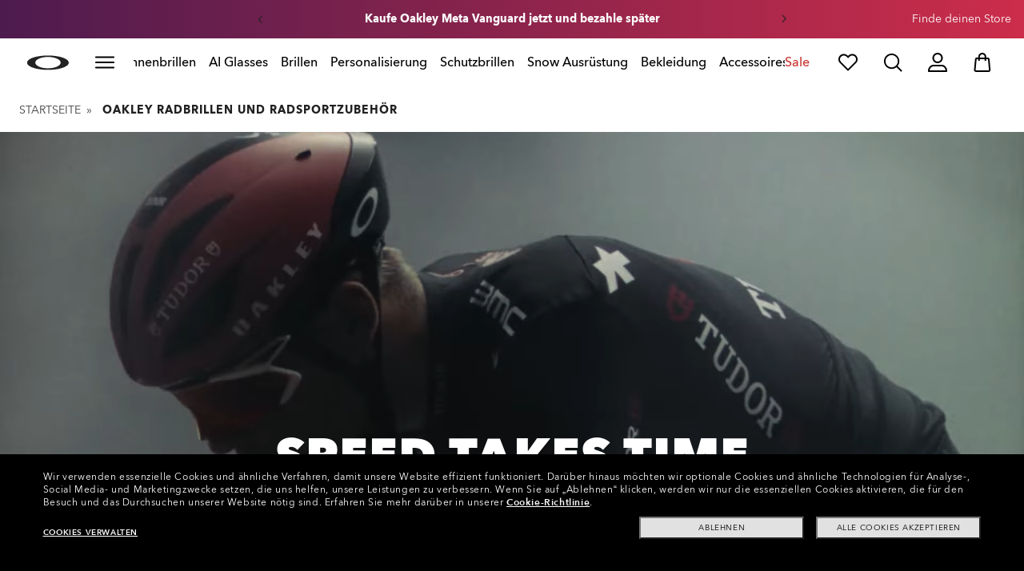

--- FILE ---
content_type: text/html;charset=UTF-8
request_url: https://www.oakley.com/de-de/lp/bike
body_size: 106202
content:
<!doctype html>
<html lang="de-DE" class="no-js " >
<head>

    




<script>
(function() {
    var importMapScript = document.createElement('script');
    importMapScript.type = 'importmap';
    
    var basePath = '/_ui/dist';
    var minSuffix = true ? '.min' : '';
    
    var importMapContent = {
        "imports": {
            
            // ADD MODULES HERE
            "exportTest": basePath + "/scripts/modern_modules/importTest/exportTest.js",
            "importTest": basePath + "/scripts/modern_modules/importTest/importTest.js",


            // MORE INFO MODULES
            "moreInfoDialog": basePath + "/scripts/modern_modules/shared/moreInfoDialog/moreInfoDialog.js",
            "DialogManager": basePath + "/scripts/modern_modules/shared/moreInfoDialog/DialogManager.js",
            "MediaLoader": basePath + "/scripts/modern_modules/shared/moreInfoDialog/MediaLoader.js",
            "CustomControls": basePath + "/scripts/modern_modules/shared/moreInfoDialog/CustomControls.js",
            "ContentInitializer": basePath + "/scripts/modern_modules/shared/moreInfoDialog/ContentInitializer.js"
        }
    };
    
    importMapScript.textContent = JSON.stringify(importMapContent, null, 2);
    document.head.insertBefore(importMapScript, document.head.firstChild);
    
    //console.log('Import map configured for environment:', 'dist');
})();
</script><link rel="preconnect" href="https://media.oakley.com">
    <link rel="preconnect" href="https://assets2.oakley.com">
    <meta charset="utf-8" />
    <script>
    var tealiumEnvironment = "//tags.tiqcdn.com/utag/luxottica/oakley/prod/utag.js"; //"//tags.tiqcdn.com/utag/luxottica/oakley/prod/utag.js";
</script>
<meta name="viewport" content="width=device-width, initial-scale=1, user-scalable=no">
        <script>
        var mediator = (function() {
	var subscribe = function(tracker, fn) {
			if (!mediator.trackers[tracker])
			{
				mediator.trackers[tracker] = [];
			}
			mediator.trackers[tracker].push({context: this, callback: fn});
			return this;
		},

		publish = function(tracker) {
			if (!mediator.trackers[tracker])
			{
				return false;
			}
			var args = Array.prototype.slice.call(arguments, 1);
			for (var i = 0, l = mediator.trackers[tracker].length; i < l; i++)
			{
				var subscription = mediator.trackers[tracker][i];
				subscription.callback.apply(subscription.context, args);
			}
			return this;
		},

		publishAll = function() {
			if (Object.keys(mediator.trackers).length === 0)
			{
				return false;
			}
			for (var tracker in mediator.trackers)
			{
				var args = [tracker].concat(Array.prototype.slice.call(arguments));
				mediator.publish.apply(this, args);
			}
			return this;
		};

	return {
		trackers: {},
		publish: publish,
		publishAll: publishAll,
		subscribe: subscribe
	}
})()</script>


    <script>
        var Oakley = Oakley || {};
         Oakley.cookiePolicyEnable = true</script>
    
    <script type="text/javascript" src="/_ui/dist/scripts/lib/cookiePolicyGDPR.js?v=2026-01-18"></script>





<!-- Start BounceX tag. Deploy at the beginning of document head. -->

<script type="module">
    Oakley.variables.bounceExchangeId = '3000';
    Oakley.modules.cookiePolicyGDPR.library.init('bounceexchange' , '//tag.bounceexchange.com/3000/i.js' , true);
</script>

<!-- End BounceX Tag-->

<!-- Start WKND tag. Deploy at the beginning of document head. -->
<!-- Tag for Oakley US (oakley.com) -->
<script>
    (function(d) {
		var e = d.createElement('script');
		e.src = d.location.protocol + '//tag.wknd.ai/3000/i.js';
		e.async = true;
		d.getElementsByTagName('head')[0].appendChild(e);
	}(document));
</script>
<!-- End WKND tag -->
<title role="contentinfo">Oakley Radbrillen & Radsportzubehör | Oakley® DE</title>
                <meta name="description" content="Mit Oakley Radbrillen & Radsportzubehör steigerst du deine Leistung auf der Straße, auf Schotter und darüber hinaus. Kostenloser & sicherer Versand."/>
                    <meta property="og:description" content="Mit Oakley Radbrillen & Radsportzubehör steigerst du deine Leistung auf der Straße, auf Schotter und darüber hinaus. Kostenloser & sicherer Versand."/>
                <meta name="robots" content="index,follow" />
                <meta name="msvalidate.01" content="41ACC25550931BE26A0BE3DAB55E8A12" />
    <meta name="google-site-verification" content="p3hGlENUhpN1tTZu8Vh53UHgt8cPDEvctJ2V5lWnuHg" />
    <meta name="google-site-verification" content="9x_cGRCEyYEmdBRZlniBNxbrZm8dAOmIVza_KZjgUyA" />
    <meta name="google-site-verification" content="r5qODZBJLfJbypt8bibeO8UfJzERdlqied2KEM4n8RY" />

    <meta property="fb:app_id" content="230047513721231" />

    <meta property="og:site_name" content="Oakley" />

    <meta property="og:title" content="Oakley Radbrillen & Radsportzubehör | Oakley®" />
    
    <meta property="og:image" content="https://www.oakley.com/_ui/dev/images/OO_Logo.jpg" />
    
    <meta property="og:url" content="https://www.oakley.com/de-de/lp/bike" />
    <meta property="og:type" content="product.group" />
        <link rel="shortcut icon" type="image/x-icon" media="all" href="/favicon.ico?v=2026-01-18" /><link rel="canonical" href="https://www.oakley.com/de-de/lp/bike" />
    <link rel="alternate" href="https://www.oakley.com/de-at/lp/bike" hreflang="de-at"/>
    <link rel="alternate" href="https://www.oakley.com/en-be/lp/bike" hreflang="en-be"/>
    <link rel="alternate" href="https://www.oakley.com/fr-be/lp/velo" hreflang="fr-be"/>
    <link rel="alternate" href="https://www.oakley.com/nl-be/lp/fiets" hreflang="nl-be"/>
    <link rel="alternate" href="https://www.oakley.com/en-au/lp/bike" hreflang="en-au"/>
    <link rel="alternate" href="https://www.oakley.com/en-ca/lp/bike" hreflang="en-ca"/>
    <link rel="alternate" href="https://www.oakley.com/fr-ca/lp/velo" hreflang="fr-ca"/>
    <link rel="alternate" href="https://www.oakley.com/it-ch/lp/bici-e-ciclismo" hreflang="it-ch"/>
    <link rel="alternate" href="https://www.oakley.com/de-ch/lp/bike" hreflang="de-ch"/>
    <link rel="alternate" href="https://www.oakley.com/fr-ch/lp/velo" hreflang="fr-ch"/>
    <link rel="alternate" href="https://www.oakley.com/en-ch/lp/bike" hreflang="en-ch"/>
    <link rel="alternate" href="https://www.oakley.com/de-de/lp/bike" hreflang="de-de"/>
    <link rel="alternate" href="https://www.oakley.com/en-dk/lp/bike" hreflang="en-dk"/>
    <link rel="alternate" href="https://www.oakley.com/es-es/lp/biciclet" hreflang="es-es"/>
    <link rel="alternate" href="https://www.oakley.com/fr-fr/lp/velo" hreflang="fr-fr"/>
    <link rel="alternate" href="https://www.oakley.com/en-gb/lp/bike" hreflang="en-gb"/>
    <link rel="alternate" href="https://www.oakley.com/en-ie/lp/bike" hreflang="en-ie"/>
    <link rel="alternate" href="https://www.oakley.com/it-it/lp/bici-e-ciclismo" hreflang="it-it"/>
    <link rel="alternate" href="https://www.oakley.com/en-jp/lp/bike" hreflang="en-jp"/>
    <link rel="alternate" href="https://www.oakley.com/ja-jp/lp/bike" hreflang="ja-jp"/>
    <link rel="alternate" href="https://www.oakley.com/no-no/lp/sykkel" hreflang="no-no"/>
    <link rel="alternate" href="https://www.oakley.com/en-lu/lp/bike" hreflang="en-lu"/>
    <link rel="alternate" href="https://www.oakley.com/fr-lu/lp/velo" hreflang="fr-lu"/>
    <link rel="alternate" href="https://www.oakley.com/de-lu/lp/bike" hreflang="de-lu"/>
    <link rel="alternate" href="https://www.oakley.com/en-pl/lp/bike" hreflang="en-pl"/>
    <link rel="alternate" href="https://www.oakley.com/nl-nl/lp/fiets" hreflang="nl-nl"/>
    <link rel="alternate" href="https://www.oakley.com/en-pt/lp/bike" hreflang="en-pt"/>
    <link rel="alternate" href="https://www.oakley.com/en-se/lp/bike" hreflang="en-se"/>
    <link rel="alternate" href="https://www.oakley.com/en-us/lp/bike" hreflang="en-us"/>
    <link rel="alternate" href="https://www.oakley.com/pt-br/lp/bike" hreflang="pt-br"/>
    <link rel="alternate" href="https://www.oakley.com/en-eu/lp/bike" hreflang="en-gr"/>
    <link rel="alternate" href="https://www.oakley.com/en-eu/lp/bike" hreflang="en-si"/>
    <link rel="alternate" href="https://www.oakley.com/en-eu/lp/bike" hreflang="en-sk"/>
    <link rel="alternate" href="https://www.oakley.com/en-eu/lp/bike" hreflang="en-cy"/>
    <link rel="alternate" href="https://www.oakley.com/en-eu/lp/bike" hreflang="en-lt"/>
    <link rel="alternate" href="https://www.oakley.com/en-eu/lp/bike" hreflang="en-mt"/>
    <link rel="alternate" href="https://www.oakley.com/en-eu/lp/bike" hreflang="en-lv"/>
    <link rel="alternate" href="https://www.oakley.com/en-eu/lp/bike" hreflang="en-ee"/>
    <link rel="alternate" href="https://www.oakley.com/en-eu/lp/bike" hreflang="en-fi"/>
    <link rel="alternate" href="https://www.oakley.com/es-mx/lp/os-ruedas" hreflang="es-mx"/>
    <link rel="alternate" href="https://www.oakley.com/en-us/lp/bike" hreflang="x-default"/>












    








<link rel="preload" href="/_ui/dist/scripts/modules/o21_header23.js?v=2026-01-18" as="script">
<link rel="stylesheet" type="text/css"  href="/_ui/dist/styles/theme-oakleycollection/css/main.min.css?v=2026-01-18" /><link rel="stylesheet" type="text/css"  href="/_ui/dist/styles/theme-oakley2020header/css/main.min.css?v=2026-01-18" /><link rel="stylesheet" type="text/css"  href="/_ui/dist/styles/theme-earlyaccess/css/main.min.css?v=2026-01-18" /><script>
    /*<![CDATA[*/
        
        var ACC = { config: {} };
        ACC.config.contextPath = "/de-de";
        ACC.config.encodedContextPath = "/de-de";
        ACC.config.commonResourcePath = "/_ui/desktop/common";
        ACC.config.themeResourcePath = "/_ui/desktop/theme-oakley";
        ACC.config.siteResourcePath = "/_ui/desktop/site-oakleyde";
        ACC.config.rootPath = "/_ui/desktop";
        ACC.config.CSRFToken = "45589c0f-662e-4745-b5a3-b7b4f3ca3b79";
        ACC.pwdStrengthVeryWeak = 'Sehr schwach';
        ACC.pwdStrengthWeak = 'Schwach';
        ACC.pwdStrengthMedium = 'Durchschnittliche Sicherheit';
        ACC.pwdStrengthStrong = 'Sicher';
        ACC.pwdStrengthVeryStrong = 'Sehr sicher';
        ACC.pwdStrengthUnsafePwd = 'password.strength.unsafepwd';
        ACC.pwdStrengthTooShortPwd = 'Zu kurz';
        ACC.pwdStrengthMinCharText = 'Mindestlänge ist %d Zeichen';
        ACC.accessibilityLoading = 'Lädt gerade... Bitte warten Sie...';
        ACC.accessibilityStoresLoaded = 'Händler wurden geladen';
        
        ACC.autocompleteUrl = '/de-de/search/autocompleteSecure';


        
    /*]]>*/
    var Oakley = Oakley || {};
    Oakley.messages = {
    	jsSite: 'oakleyde',
        jsFindInStoreContinueCta: 'Continue',
        jsGiftCardDatepickerConfirm: 'Confirm',
        jsGiftCardDatepickerCancel: 'cancel',
        jsStoreLocatorDescription: 'You will need to book an appointment to pick up RX products. When picking up, we recommend you bring your prescription and confirmation email with you.',
    	jsGiftCardLabel: 'Geschenkgutschein',
        jsValidationRequired: 'Dieses Feld ist ein Pflichtfeld',
        jsValidationRequiredBoaCardNumber: 'Geben Sie bitte eine gültige Kartennummer ein',
        jsValidationRequiredBoaCardNumberCheck: 'Bitte nur Ziffern eingeben',
        jsValidationRequiredBoaCardNumberMaxLength: 'Bitte geben Sie nicht mehr als 25 Zeichen ein',
        jsValidationRequiredBoaPinCardNumberMaxLength: 'Bitte geben Sie nicht mehr als 8 Zeichen ein',
        jsValidationRequiredBoaPin: 'Bitte geben Sie die Geschenk-Pin-Nummer ein',
        jsValidationRequiredBoaUserName: 'Recipient name is required',
        jsValidationRequiredBoaUserEmail: 'Recipient email is required',
        jsValidationRequiredBoaUserEmailConfirm: 'Emails are not matching, try again',
        jsValidationRequiredBoaUserDateConfirm: 'Delivery date is required',
        jsValidationRequiredBoaUserEmailValid: 'Please enter a valid email address',
        jsValidationRequiredBoaFromName: 'Your name is required',
        jsValidationRequiredBoaFromEmail: 'Your email is required',
        jsValidationRequiredBoaMessage: 'The text can not be longer than 200 characters',
        jsValidationRequiredBoaMessageValid: 'The text you\'ve entered does not meet our guidelines',
        jsValidationEmployeeIdRequired: 'Geben Sie bitte Ihre Angestellten-Identifikation ein.',
        jsValidationBodMonthRequired: 'Geben Sie bitte Ihren Geburtsmonat ein',
        jsValidationBodDayRequired: 'Geben Sie bitte den Tag Ihrer Geburt ein',
        jsValidationBodYearRequired: 'Geben Sie bitte Ihr Geburtsjahr ein',
        jsValidationSerialNumberRequired: 'Geben Sie bitte Ihre Serien-Nummer ein',
        // Move from messages.tag
        currentCountryIsocode : 'DE',
        jsValidationAddress1Required : 'Adresse ist erforderlich',
        jsValidationAddresslinePobox : 'Die Adresszeile darf kein Postfach enthalten',
        jsValidationCityRequired : 'Stadt ist erforderlich',
        jsValidationCheckRequired : 'Bitte kreuzen Sie das Kästchen an',
        jsValidationCountryRequired : 'Wählen Sie bitte ein Land',
        jsValidationCreditCardCvvRequired : 'Geben Sie bitte den CVV-Code an',
        jsValidationTermsCheck : 'Willigen Sie bitte in die allgemeinen Geschäftsbedingungen und den Datenschutzbestimmungen ein, um fortzufahren',
        jsValidationCreditCardCvvInvalid : 'Geben Sie bitte die CVV-Nummer ein',
        jsValidationCreditCardMonthRequired : 'Kreditkartenmonat ist erforderlich',
        jsValidationCreditCardNameRequired : 'Ein Name ist erforderlich',
        jsValidationCreditCardNameInvalid : 'Geben Sie bitte Ihren Namen ein',
        jsValidationCreditCardExpiryDateInvalid : 'Bitte geben Sie das Ablaufdatum ein',
        jsValidationCreditCardNumberInvalid : 'Eine gültige Kreditkartennummer ist erforderlich',
        jsValidationCreditCardNumberCheckoutInvalid : 'Geben Sie bitte eine gültige Kreditkartennummer ein',
        jsValidationCreditCardTypeInvalid : 'Eine gültige Kreditkartenart ist erforderlich',
        jsValidationCreditCardNumberRequired : 'Eine Kartennummer ist erforderlich',
        jsValidationCreditCardYearRequired : 'Kreditkartenjahr ist erforderlich',
        jsValidationEmailInvalid : 'Geben Sie bitte eine gültige E-Mail-Adresse ein',
        jsValidationEmailRequired : 'E-Mail-Adresse ist erforderlich',
        jsValidationEmailConfirmRequired : 'E-Mail-Adresse ist erforderlich',
        jsValidationEmailConfirmNotMatching : 'Please enter your email address correctly',
        jsValidationEmailMatch : 'Sie haben eine ungültige E-Mail-Adresse eingegeben oder die Adressen, die Sie eingegeben haben, treffen nicht zu.',
        jsValidationFirstNameRequired : 'Geben Sie bitte Ihren Vornamen ein',
        jsValidationFirstNameMaxRequired : 'Maximale Länge des Namens beträgt 17 Zeichen',
        jsValidationGiftCardAmountGreater: 'Der eingegebene Betrag ist größer als das maximal zulässige',
        jsValidationGiftCardAmountLower: 'Der eingegebene Betrag ist niedriger als das minimal zulässige',
        jsValidationGiftCardNumberGenericError : 'Enter a valid card number',
        jsValidationGiftCardNumberInvalid : 'Bitte geben Sie die 19-stellige Zahl ein',
        jsValidationGiftCardNumberRequired : 'Bitte geben Sie die Geschenkgutschein-Nummer ein',
        jsValidationGiftCardPinInvalid : 'Bitte geben Sie die 4-stellige Zahl ein',
        jsValidationGiftCardPinRequired : 'Bitte geben Sie die Geschenk-Pin-Nummer ein',
        jsValidationLastNameRequired : 'Geben Sie bitte Ihren Familiennamen ein',
        jsValidationLastNameMaxRequired : 'Maximale Länge des Namens beträgt 17 Zeichen',
        jsValidationNumberInvalid : 'Bitte nur Zahlen eingeben',
        jsValidationOrderNumberRequired : 'Geben Sie bitte eine Bestellnummer ein',
        jsValidationOrderReturnAgreementRequired : 'Bitte stimmen Sie den Rückgabebedingungen zu',
        jsValidationPasswordCurrentRequired : 'Geben Sie bitte Ihr gegenwärtiges Passwort ein',
        jsValidationPasswordMinimumLength : 'Die erforderliche Passwortlänge beträgt mindestens 8 Zeichen',
        jsValidationPasswordRequired : 'Dieses Feld ist ein Pflichtfeld',
        jsValidationPasswordRegex : 'Das Passwort muss drei der folgenden Kriterien erfüllen: Das Passwort muss drei der folgenden Kriterien erfüllen: Kleinbuchstabe, Großbuchstabe, Nummer oder Sonderzeichen.',
        jsValidationPasswordMatch : 'Die Passwörter stimmen nicht überein',
        jsValidationPasswordMatchRequired : 'Bitte geben Sie ein passendes Passwort an',
        jsValidationFiscalCode : 'Please enter a valid fiscal code',
        jsValidationRequiredFiscalCode : 'Please enter a valid fiscal code',
        jsValidationCompanyName : 'Please enter a company name',
        jsValidationRegistrationState : 'Please enter a registration state',
        jsValidationCreateAccountTerms : 'Stimmen Sie den allgemeinen Geschäftsbedingungen und den Datenschutzbestimmungen* zu',
        jsValidationPhoneInvalid : 'Die Telefonnummer weist kein korrektes Format auf',
        jsValidationPhoneAUInvalid : 'Phone number does not appear valid (expecting 04XXXXXXXX or 61XXXXXXXXX)',
        jsValidationPhoneCheckoutInvalid : 'Geben Sie bitte Ihre Telefonnummer ein',
        jsValidationAddressCheckoutInvalid : 'Bitte geben Sie Adresse ein',
        jsValidationZipCheckoutInvalid : 'Bitte geben Sie Ihre Postleitzahl ein',
        jsValidationCheckoutMunicipalityInvalid: 'This field is required',
        jsValidationNeighborhoodsInvalid: 'This field is required',
        jsValidationEmailLoginRequired: 'E-Mail-Adresse ist erforderlich',
        jsValidationCityCheckoutInvalid : 'Geben Sie bitte Ihre Stadt ein',
        jsValidationStateCheckoutInvalid : 'Wählen Sie bitte Ihren Staat',
        jsValidationStateCheckoutInvalidOSI : 'Please change State to ship your order',
        jsValidationCheckoutErrorRestrictionsdOSI : 'One or more items in your cart cannot be delivered to selected location due to law restrictions.',
        jsValidationPhoneRequiredBox1 : 'Please enter the area code',
        jsValidationPhoneRequiredBox2 : 'Please enter the phone number in the second box',
        jsValidationPhoneRequiredBox3 : 'Please enter the phone number in the third box',
        jsValidationPhoneRequiredBoxTotalMin : 'Please enter the phone number with 10 digits or 11 digits',
        jsValidationPhoneRequiredBoxTotalMax : 'Please enter the phone number with 10 digits or 11 digits',
        jsShippingValidationPhoneRequiredBoxTotalMin : 'Please enter the phone number with 10 to 15 digits',
        jsShippingValidationPhoneRequiredBoxTotalMax : 'Please enter the phone number with 10 to 15 digits',
        jsValidationPhoneRequired : 'Telefonnummer erforderlich',
        jsValidationPromoCodeMinimumLength : 'Promotionscode mindestens 4 Zeichen',
        jsValidationStateRequired : 'Ein Staat ist erforderlich',
        jsValidationZipRequired : 'Postleitzahl i erforderlich',
        jsValidationIdealBankRequired : 'Please select a bank',
        jsValidationZipMaxLength : 'Postleitzahlen dürfen nicht länger als 10 Zeichen sein',
        jsValidationAddressNameRequired : 'Please enter an address name',
        jsValidationCaptchaAnswerRequired : 'Please enter the captcha',
        fluidConfigurationEnvironment : 'prod',
        fluidImplementationEnvironment : 'prod',
        fluidJsUrlEnvironment : '//configure-implementations.fluidretail.net/oak/branch/archive/v1/prod/assets/js/fluidConfigure-oak.min',
        jsValidationUrlRequired : 'url erforderlich',
        jsValidationUrlInvalid : 'url ungültig',
        jsValidationPageShareSuccess : 'Ihre Nachricht wurde gesendet',
        jsValidationLocalNameRequired : 'Ortsname ist erforderlich',
        jsValidationLocalName2Required : 'Please enter your name in kanji',
        jsValidationLocalName2JPRequired : 'Please enter your local name in kanji',
        jsValidationReportFakesSuccess : 'Erfolg!',
        jsInitialSearchResultsDisplay : '12',
        jsMoreSearchResultsDisplay : '20',
        jsValidationCookiesRequired : 'Bitte aktivieren Sie Cookies, um fortzufahren',
        callForProductAvailability : '* Für Produktverfügbarkeit anrufen',
        tradingHoursAlert : 'Public Holiday trading hours may differ from regular trading hours displayed.',
        storeDirections : 'Directions',
        addressLinePoboxAu : 'Rufen Sie den Kundendienst unter der Nummer 1 800 625 539 an, um Postfach-Lieferoptionen zu besprechen',
        cartPopupMessageTitle : 'Sind Sie sicher?',
        cartPopupMessageContent : 'Möchten Sie dieses Produkt wirklich stornieren',
        cartPopupMessageYes : 'ja',
        cartPopupMessageNo : 'nein',
        cartMergeSuccess : 'Die Artikel deines letzten Besuchs wurden deinem Warenkorb hinzugefügt. Bitte bestätige deine Artikel.\u003Cbr\u003E\u003Cbr\u003E \u003Cu\u003E\u003Ca class=\"cartLink\" href=\"\/cart\"\u003E ZURÜCK ZUM WARENKORB \u003C\/a\u003E\u003C\/u\u003E',
        cartMergeSuccessFrCa : 'basket.merge.successFrCa',
        shoprunnerCartMerge : 'After having logged-in, your cart now includes some products not eligible for Shop Runner. Because of that, the shipping method has been modified from \"2 Days\" to \"Standard\".',
        cartZipcodeError: 'Enter a valid Zip Code',
        jsValidationPostRequired : 'js.validation.zip.required.gb',
        jsValidationZipRequiredMessage : 'Postleitzahl i erforderlich',
        jsWarningAccountExpiring: 'Your membership account \u003Cstrong\u003Ewill expire in {0} days\u003C\/strong\u003E. Please \u003Ca class=\"popover-link\" href=\"{1}\/my-account\/profile\/\"\u003Erenew it now\u003C\/a\u003E to continue receiving your membership benefits.',
        jsWarningMyAccountExpiring: 'Your membership account \u003Cstrong\u003Ewill expire in {0} days\u003C\/strong\u003E. Please select the Profile option and renew your Service Branch information.',
        jsWarningAccountExpired: 'Your account has expired. Please select the Profile option and renew your Service Branch information.',
        jsWarningRemindToUpdateEmail: 'Your email address is not reachable. Please update your contact information by adding a secondary email address.',
        jsWarningAccountMigratedPwd: 'We recommend you update your password as it no longer meets security standards.',
        jsPdpZoomImageAltText: 'To define',
        jsValidationGdprOverAge: 'Sie müssen mindestens 16 Jahre alt sein, um sich unter Oakley.com anmelden zu können.',
        jsValidationOverAge: 'Sie müssen mindestens 14 Jahre alt sein, um sich unter Oakley.com anmelden zu können.',
        cartShippingStandardShipping: 'Standard shipping',
        userLoggedIn: 'User logged in successfully',
        underStoreLocatorPrescriptionPickup: 'js.storelocator.prescription.pickup',
        jsValidationInvalidDate: 'Please enter a valid date.',
        jsValidationBalanceCardNumberRequired: 'Die Gutscheinnummer ist falsch. Bitte Gutschein prüfen und erneut versuchen.',
        jsValidationBalancePinRequired: 'Die PIN ist falsch. Bitte Gutschein prüfen und erneut versuchen.',
        jsPickupPaginationNext: 'Nächste',
        jsPickupPaginationPrevious: 'Vorherige',
        jsBirthDateValid: 'Please enter a valid date.',
        jsVmPagination: '#Page \u003Cstrong\u003E{0}\u003C\/strong\u003E of \u003Cstrong\u003E{1}\u003C\/strong\u003E',
        jsSearchOptimizationTotalLabelAll: 'Alle Artikel anzeigen',
        jsSearchOptimizationTotalLabelThese: 'Diese Artikel anzeigen',
        jsSearchOptimizationTotalLabelSingular: 'Diesen Artikel anzeigen',
        jsOSILoginAnchor: 'Anmelden/Registrieren',
        productPriceComingSoon: 'Demnächst erhältlich.',
        countrySelectorTitle: 'STANDORT BESTÄTIGEN',
        countrySelectorDescription: 'Es scheint, als wärst du an einem anderen Ort. Möchtest du ihn aktualisieren?',
        countrySelectorTitleOSI: 'Select your store',
        countrySelectorDescriptionOSI: 'Choose which country you would like to shop in.',
        countrySelectorSelectStore: 'Select a different store',
        jsValidationBrPostal: 'js.validation.zip.invalid',
        jsValidationHypenPostal: 'CEP incorreto, por favor siga o seguinte padrão: (12345-123) ex: 05468-060',
        jsValidationCorreiosValidation: 'Zipcode is invalid',
        jsValidationRoeInvalidCharacters: 'invalid characters',
        jsValidationInstallments: 'js.validation.installments',
        jsValidationUpdateBankList: 'js.validation.updateBankList',
        jsValidationUpdateIban: 'js.validation.updateIban',
        jsValidationUpdateAgencyNumber: 'js.validation.updateAgencyNumber',
        pdpPrizmPolarizedFilter: 'Prizm&trade; Polarized',
        pdpStandardFilter: 'Standard',
        requiredField: 'This field is required.',
        orderdetailCancelConfirmTitle: 'ARE YOU SURE?',
        orderdetailCancelConfirmText: 'Möchten Sie diese Bestellung wirklich stornieren?',
        orderdetailCancelConfirmYes: 'Ja',
        orderdetailCancelConfirmNo: 'Nein',
        sizeXS: 'XS',
        sizeS: 'S',
        sizeM: 'M',
        sizeL: 'L',
        sizeXL: 'XL',
        sizeXXL: 'XXL',
        sizeXXXL: 'XXXL',
        cartShippingModeDays: 'days',
        cartMergedItem: 'Dieses Produkt wurde bei Ihrem vorherigen Besuch dem Warenkorb hinzugefügt. Bitte prüfen.',
        cartQtyDecreased: 'Menge wurde verringert, da momentan keine Stücke mehr erhältlich sind.',
        cartQtyDecreasedOcp: 'Einige personalisierbare Komponenten sind nicht verfügbar, daher wurde die Menge der Verfügbarkeit entsprechend angepasst. Für eine größere Stückzahl probiere bitte eine andere Konfiguration aus.',
        cartMaxQtyExceeded: 'Leider hat die Menge, die Sie gewählt haben, die maximale Bestellmenge für dieses Produkt überschritten. Die Menge in Ihrem Warenkorb wurde auf die maximale Bestellmenge reduziert.',
        currentCurrencySymbol: '€',
        chooseSize: 'Größe',
        prescription: 'Rezept',
        chooseThisStore: 'Choose This Store',
        jsValidationCFDIRequired: 'Selecciona el uso de CFDI con el que deseas sea emitida la factura.',
        jsValidationRegimeFiscalCodeRequired: 'Selecciona el régimen fiscal con que deseas sea emitida la factura.',
        jsValidationBusinessNameRequired: 'Ingresa la Razón Social o Nombre Completo con que deseas sea emitida la factura.',
        jsValidationAddressBillingMXRequired: 'Ingresa el Nombre de la Calle y Número Exterior (e Interior, si aplica) con que deseas sea emitida la factura.',
        jsValidationPostCodeBillingMXRequired: 'Ingresa el código postal con que deseas sea emitida la factura.',
        jsValidationStateBillingMXRequired: 'Selecciona el Estado con que deseas sea emitida la factura.',
        jsValidationCityBillingMXRequired: 'Ingresa la Ciudad con que deseas sea emitida la factura.',
        jsValidationMunicipalityBillingMXRequired: 'Ingresa el Municipio o Alcaldía con que deseas sea emitida la factura.',
        jsValidationNeighborhoodsBillingMXRequired: 'Ingresa la Colonia con que deseas sea emitida la factura.',
        jsValidationFiscalCodeBillingMXInvalidLength: 'Ingresa el RFC tal como aparece en tu Constancia de Situación Fiscal.',
        jsLiveChatText: 'Customer Support',
        textEddshippingLabel: 'Versanddatum:',
        jsValidateCharactersJP: 'Due to system processing, some symbols (~: +) cannot be identified. Excuse me, but please change to another symbol or letter.',
        jsValidationDateRequired: 'Date of birth is required',
        selectLensesLabel: 'Gläser auswählen',
        addToBagLabel: 'In Den Warenkorb',
        selectSizeLabel: 'Größe auswählen',
        shopNowLabel: 'JETZT KAUFEN',
        mostSoldSizeLabel: 'Meistverkaufte Größe',
        cartMarkdwnPromo: 'Sie haben insgesamt',
        oosAnalyticsErrorMessage: 'Some custom components in your order are currently unavailable. Please select a different option.',
        nhbSpinningText: 'SCROLL DOWN TO ENTER OAKLEY WORLD',
        melissaAddressTypeMMessage: 'This looks like a military address. Turn on the toggle above so we can ship with the right carrier.',
        melissaAddressTypePMessage: 'We are unable to ship to PO boxes. Please use a different address.',
        melissaAddressTypeSMessage: 'This looks like a standard address. Turn off the toggle above so we can ship with the right carrier.',
        melissaCheckboxMessage: 'I confirm that this address is correct. I acknowledge that proceeding with an incorrect address might result in my order being undeliverable.',
        preOrderBadgeLabel: 'Vorbestellung',
        metaZipcodeErrorMessage: 'Wir versenden keine Oakley KI-Brillen an diese Postleitzahl',
        metaBadgeLabel: 'KI-Brillen',
        metaPDPImagesViewMore: 'Mehr anzeigen',
        metaPDPImagesViewLess: 'Weniger anzeigen'
    };
    Oakley.messages.hours = 'Stunden';
    Oakley.messages.OakleyStore = 'Oakley-Händler';
    Oakley.messages.SunglassHut = 'Certified dealer';
    Oakley.messages.OakleyVaultStore = 'Oakley Vault-Händler';
    Oakley.messages.bookAppointment = 'Book an appointment';
    Oakley.messages.detailsDirections = 'Details &amp; Richtungen';
    Oakley.messages.getDirections = 'Wegbeschreibung erhalten';
    Oakley.messages.callthestore = 'Call the store';
    Oakley.messages.callandreserve = 'Call & reserve for today';
    Oakley.messages.fisOpeningHours = 'Öffnungszeiten';
    Oakley.messages.fisOpeningHoursNotice = 'May vary according to bank holiday';
    Oakley.messages.fisOpeningHoursNoticeAU = 'May vary according to public holiday';
    Oakley.messages.defaultLocation = 'Als meinen Standardstandort setzen';
    Oakley.messages.callForProduct = 'Händlernummer:';
    Oakley.messages.reserveYourProduct = 'Händlernummer:';
    Oakley.messages.reserveInStore = 'Reservieren Sie Ihr Produkt und holen Sie es beim Händler ab:';
    Oakley.messages.reserveInStoreButton = 'Bei diesem Händler reservieren';
    Oakley.messages.findInStore = 'Versuchen Sie eine andere Ortsangabe oder rufen Sie einen Laden in Ihrer Nähe für ähnliche Produkte an.';
    Oakley.messages.tryDifferentLocation = 'Versuchen Sie eine andere Ortsangabe oder rufen Sie einen Laden in Ihrer Nähe für ähnliche Produkte an.';
    Oakley.messages.enterCityState = 'eine Stadt &amp; Staat oder Postleitzahl eingeben, um einen Händler zu finden';
    Oakley.messages.thereAreNoStores = 'Es gibt keine Händler in Ihrem Gebiet. Versuchen Sie eine andere Ortsangabe oder erweitern Sie den Suchradius.';
    Oakley.messages.styleNotAvailable = 'This style is not currently available in any of your nearby stores.';
    Oakley.messages.outOfStock = 'Nicht vorrätig';
    Oakley.messages.lowStock = 'Geringer Vorrat';
    Oakley.messages.inStock = 'Vorrätig';
    Oakley.messages.callAvailability = 'Händlernummer:';
    Oakley.messages.findStore = 'Einen Händler finden';
    Oakley.messages.changeStore = 'Händler wechseln';
    Oakley.messages.findInStoreForPdp = 'Beim Händler finden oder reservieren';
    Oakley.messages.findInStoreTitle = 'Beim Händler finden';
    Oakley.messages.giftCardlabel = 'Geschenkgutschein von Oakley';
    Oakley.messages.giftCardcardNumber = 'Gutschein-Nummer';
    Oakley.messages.callForAvailability = 'Die Reservierung für Abholung ist nicht verfügbar';
    Oakley.messages.affirmErrorCreateSession = 'Please insert a valid phone number.';
    Oakley.messages.affirmNoPriceText = 'You can pay in {0} interest-free payments with';
    Oakley.messages.storeStatusMessage = 'Wird morgen öffnen';
    Oakley.messages.createReturn = 'Rückgabe Erstellen';
    Oakley.messages.returnReason = 'Rückgabegrund';
    Oakley.messages.returnCarrier = 'VERSANDANBIETER WÄHLEN';
    Oakley.messages.pickupDate = 'Select Collection Date';
    Oakley.messages.pickupDateError = 'You cannot select dates that are in the past.';
    Oakley.messages.afterPayDisclaimer = 'Or 4 payments of ${0} with&nbsp;';
    Oakley.messages.afterPayDisclaimerPPAU = '&nbsp;or PayPal';
    Oakley.messages.formatDate = 'dd\/mm\/yy';
    Oakley.messages.webExclusive = 'WEB-EXKLUSIV';
    Oakley.messages.tight='Das könnte zu eng sein';
    Oakley.messages.nextbestsize='Nächstbeste Größe';
    Oakley.messages.recommended='Empfohlen';
    Oakley.messages.loose='Das könnte zu weit sein';
    Oakley.messages.pickup='Abholen';
    Oakley.messages.loadMore='Andere laden';
    Oakley.messages.FIS_errormessage='checkout.redesign.shipping.pickupInStore.error.DE';
    Oakley.messages.FIS_delivery_more_date= 'Deine Produkte haben unterschiedliche Liefertermine';
    Oakley.messages.FIS_pickup_date= 'Datum für die Abholung im Geschäft:';
    Oakley.messages.lensesPresciptionTitle= 'MEINE GLASAUSWAHL';
    Oakley.messages.BRIGHT_LIGHT='Helles Licht';
    Oakley.messages.MEDIUM_LIGHT='Medium Licht';
    Oakley.messages.LOW_LIGHT='Wenig Licht';
    Oakley.messages.ALL_PURPOSE='Alle Kauf';
    Oakley.messages.CHANGING_CONDITIONS='Wechselnde Bedingungen';
    Oakley.messages.NIGHT='Nacht';
    Oakley.messages.OVERCAST='Bedeckt';
    Oakley.messages.SNOW_AND_OVERCAST='Schnee und Regen';
    Oakley.messages.SUN_AND_CLOUDS='Sonne & Wolken';
    Oakley.messages.SNOW_OVERCAST='Schnee und Regen';
    Oakley.messages.SUN_CLOUDS='Sonne & Wolken';
    Oakley.messages.BRIGHT_SUN='Helle Sonne';
    Oakley.messages.VARIABLE_CONDITIONS='Variable Bedingungen';
    Oakley.messages.PARTLY_CLOUDY='Leicht bewölkt';
    Oakley.messages.RAINY='Regnerisch';
    
    if('DE' === 'CA' && 'de' === 'fr' ) {
        Oakley.messages.NewDealsBadge='badge.plp.newDeals.ca';
    } else {
        Oakley.messages.NewDealsBadge='Neue angebote';
    }

    Oakley.messages.uploadPrescription = {
        confirmationErrorMessage:'Dies ist zum Fortfahren erforderlich'
    }

    Oakley.messages.sameDayDelivery = {
        Today: 'Same Day' ,
        Tomorrow: 'Next Day',
        address_format_error:'Please start typing your address and select a valid address from suggestion list. Then click on Check Availability button.',
        address_format_error_checkout:'Please start typing your address and select a valid address from the suggestions list. Then click the Choose Store button.',
        address_availability_checking:'Stay with us... we\'re just checking service availability in your area. It could take a moment',
        address_availability_error:'Apologies, this service is not available for the postcode\/city you\'ve entered. Try another or choose a different shipping method.',
        address_availability_success:'The service is available for your area',
        service_connection_error:'Something went wrong, our bad. Please try again later, with another address or go ahead with another shipping method'
        }
    
    Oakley.categories = {
        '100000000m': 'In Men',
        '200000000w': 'In Women'
    };
    Oakley.codJpCodes = [
        '00',
        '08',
        '12',
        '14',
        '16',
        '18'
    ];
    Oakley.codJpHours = {
        notSpecific: 'No any specific time requirement',
        amHours: 'AM',
        hours1214: '12:00 - 14:00',
        hours1416: '14:00 - 16:00',
        hours1618: '16:00 - 18:00',
        hours1821: '18:00 - 21:00'
    };
    Oakley.rxPanelPopup = {
      titlePupillary: 'SO MISST DU DEINE PD',
      titlePrescription: 'DEIN REZEPT VERSTEHEN',
      titleRightEye: 'Rechtes Auge (OD)',
      titleLeftEye: 'Linkes Auge (OS)',
      RightEyeDescription: 'OD steht für „oculus dexter“, was lateinisch für „rechtes Auge“ ist.',
      LeftEyeDescription: 'OS steht für „oculus sinister“, was lateinisch für „linkes Auge“ ist.',
      titleSphere: 'Sphärenwert (SPH) — auch bekannt als Stärke (PWR)',
      sphereDescription: 'Sie bedeuten dasselbe: die Stärke deiner Korrekturbrille. Wenn du kurzsichtig bist, hast du ein Minus (-) vor deinen Werten, und wenn du weitsichtig bist, hast du ein Plus (+).',
      titleAxis: 'Achse',
      axisDescription: 'Dies ist nur für Menschen mit Astigmatismus. Die Achse ist eine Zahl zwischen 0 und 180 und bestimmt die Ausrichtung des Zylinders (CYL).',
      titleCylinder: 'Zylinder (CYL)',
      cylinderDescription: 'Dies ist für Menschen mit Astigmatismus. In diesem Fall muss ein Teil des Auges stärker korrigiert werden als der Rest. Der Zylinder-Wert wird mit einem Minuszeichen (-) geschrieben.',
      pupillarystepsList: '\u003Cul\u003E\u003Cli\u003ENimm mit einer Hand ein kleines Lineal und halte Bleistift und Papier bereit.\u003C\/li\u003E\u003Cli\u003EStelle dich nun etwa 20 cm vor einen Spiegel.\u003C\/li\u003E\u003Cli\u003ESchließe dein linkes Auge und richte die 0 mm auf die Mitte deiner rechten Pupille aus.\u003C\/li\u003E\u003Cli\u003EMiss den Abstand von deiner rechten zu deiner linken Pupille.\u003C\/li\u003E\u003Cli\u003EDie Zahl, die sich direkt über deiner linken Pupille befindet, ist deine PD (eine durchschnittliche PD für einen Erwachsenen liegt zwischen 58 und 65).\u003C\/li\u003E\u003C\/ul\u003E',
      pupillaryText: '\u003Cdiv class=\"PrescriptionModal__container__bodyText\"\u003EDeine Pupillendistanz (PD) ist der Abstand in Millimetern (mm) von der Mitte der einen Pupille zur Mitte der anderen.\u003C\/div\u003E\u003Cdiv class=\"PrescriptionModal__container__bodyText\"\u003EKannst du deine PD nicht finden? Kein Problem. Du kannst die Standardeinstellung von 63 beibehalten, da dies der durchschnittliche Wert für Erwachsene ist. Wenn wir weitere Informationen zu deinem Rezept benötigen, wird sich einer unserer Experten mit dir in Verbindung setzen.\u003C\/div\u003E\u003Cdiv class=\"PrescriptionModal__container__bodyText\"\u003EWenn du möchtest, kannst du deine PD selbst messen, indem du die folgenden Schritte befolgst:\u003C\/div\u003E',
    };
    Oakley.codJpCodes = [
        '00',
        '08',
        '12',
        '14',
        '16',
        '18'
    ];
    Oakley.codJpHours = {
        notSpecific: 'No any specific time requirement',
        amHours: 'AM',
        hours1214: '12:00 - 14:00',
        hours1416: '14:00 - 16:00',
        hours1618: '16:00 - 18:00',
        hours1821: '18:00 - 21:00'
    };
    Oakley.chatBotEnabled ={
        enabled : true
    }
    Oakley.DoctorLocatorEnabled = {
        enabled : false
    }
    Oakley.header23 = {
        disableNewDDM: false,
        isOsiHeader: false
    }
    Oakley.variables = {
        siteLanguage: 'de',
        contextPath: '/de-de',
        
        gmapsUrl: 'https://maps.googleapis.com/maps/api/js?key=AIzaSyCPn20h5d6nwkgk3EOd4u83zv6qm3wpCYI&v=3&callback=googleMapsCallback&libraries=places',
        
        chatUrl : '',
        country: 'DE',
        languageCountry: 'de_DE',
        countdownUrl : '/de-de/countdown',
        affirm: {
            installmentsNum: 3
        },
        searchcampaign: '',
        pageType: 'CPlp',
        crossSiteEnabled: false,
        isVatIncluded: 'true',
        frameAdvisorDataUrl: '//frameadvisor.luxottica.com/v/2.14/index.umd',
        VMMVDataUrl: '//vmmv.luxottica.com/v/5.5.2/index.umd',
        
        chatBotDeploymentId: '5f7e0c24-0728-466a-9cd4-7f4d81bd61e1',
        chatBotEnvironment: 'euw1',
        chatBotScript: 'https://apps.mypurecloud.ie/genesys-bootstrap/genesys.min.js',
        textFreeCart: 'GRATIS',
        applyPromoCode: '',
        textProductCustomInCart: 'Custom-Produkte benötigen 10 Tage',
        textProductRXnullPickUp: 'NICHT GÜLTIG FÜR KORREKTIONSBRILLEN',
        textProductRXnullNoStores: 'NO STORES AVAILABLE NEAR YOU',
        textTotalsPromoCode: 'Promotionscode',
        textTotalsPromoCodeNoMessage: 'Promo',
        textTotalsRemovePromocode: 'Löschen',
        textDeliveryMessageMoreDates: 'Deine Produkte haben unterschiedliche Liefertermine',
        cartTotalsLabelRia: 'Insurance savings',
        cartMessageEppLabel: '(Claims require copay)',
        disabledMonetate: false,
        rxConfiguratorUrl: '',
        maxMelissaValidationRetry: '',
        melissaValidationEnabled: ''
    };

    var productName = '';
    var productImage = '';
    var productPrice = '<format:price priceData=""/>';
    var productCode = '';
    var addToCartUrl = '/de-de/cart/add';
    var cartItems = '';
    var rolloverPopupUrl = '';
    var cartRemoveUrl = '/de-de/cart/remove';

    var cartText = 'Warenkorb';

    var isExcludeBaynote = true;

    Oakley.siteId = 'oakleyde';
    Oakley.debugMode = false;

    Oakley.buildNumber = '2026-01-18';
    Oakley.variables.shoprunnerEnvironmentID = 2;

    

    Oakley.messages.gdprDateJsPattern = 'dd\/mm\/yy';
    Oakley.variables.isGdprSite = 'true';

    Oakley.variables.gdprMinAgeLimit = '16';
    Oakley.variables.minAgeLimit = 14;
    Oakley.variables.gdprPopup='false';

    
        window.ClickTalePIISelector = "#registerForm input, #loginForm input, .login-button .logged-in, .personal-info__body span, #profile-form input, #forgottenPwdForm input, .personalinfo-wrapper-reg input, .shipping-address-wrapper-reg input, .billing-form-wrapper input, .payment-form-wrapper input, #checkoutThankyou .sub-headline strong, .order-details h5, .order-details p span, .account-card span, .address-book input, .qas-form p, .account-card .title, #profile-menu-modal .modal-box-title, .order-number, .bill-ship-total-wrapper div, .bill-ship-total-wrapper div, .bill-ship-total-wrapper .vcard, .billing-payment-wrapper span, #rendering_canvas, .email-signup input, .js_zip input, #verifyForm input, #verifyForm select, #SignUpModal input, #shippingAddressForm input, .account-info .field-view span, .login-dropdown .category-link , .registration-field , .payment-method .account span , .order-shipping p , .inputForm #term , .form-field #term, .personal-info-section input , #password-change-form input, #vto-portal-container .canvas-container, .capture-page-content video , .vto-application #rendering_canvas , #footer-storelocator-input , #footer-newsletter-locator-form input, .thankyou .sub-headline strong, #updateEmailAlert .invalidEmail";

    var showEddOnDeliveryMethod = true;

    Oakley.messages.zipcode_regex_errormessage_us = 'Zipcode should follow the format (12345 or 12345-1234) ex: 60661-0661';
    Oakley.messages.zipcode_regex_errormessage_gu = 'Zipcode should follow the format (12345 or 12345-1234) ex: 60661-0661';
    Oakley.messages.zipcode_regex_errormessage_vi = 'Zipcode should follow the format (12345) ex: 60661';
    Oakley.messages.zipcode_regex_errormessage_ca = 'Postal code should follow the format (A1B 2C3) ex: H2X 1J6';
    Oakley.messages.zipcode_regex_errormessage_at = 'Zipcode should follow the format (1234) ex: 6067';
    Oakley.messages.zipcode_regex_errormessage_be = 'Zipcode should follow the format (1234) ex: 6067';
    Oakley.messages.zipcode_regex_errormessage_ch = 'PLZ muss folgendes Format haben (1234) zB: 6066';
    Oakley.messages.zipcode_regex_errormessage_de = 'PLZ muss folgendes Format haben (12345) B.: 60661';
    Oakley.messages.zipcode_regex_errormessage_dk = 'Zipcode should follow the format (1234) ex: 6067';
    Oakley.messages.zipcode_regex_errormessage_fi = 'Zipcode should follow the format (12345) ex: 60661';
    Oakley.messages.zipcode_regex_errormessage_fr = 'Le code postal doit respecter le format (12345 ou 12345-1234), ex: 60661-0661';
    Oakley.messages.zipcode_regex_errormessage_gb = 'Postcode should follow the format (A1 1AB or AB1 1AB or AB12 1AB ) ex: B1 1HQ';
    Oakley.messages.zipcode_regex_errormessage_gg = 'Zipcode should follow the format (123 123) ex: CHG 657';
    Oakley.messages.zipcode_regex_errormessage_it = 'Il formato del codice di avviamento postale deve essere (12345), es.: 60661';
    Oakley.messages.zipcode_regex_errormessage_je = 'Zipcode should follow the format (123 123) ex: CHG 657';
    Oakley.messages.zipcode_regex_errormessage_lu = 'PLZ muss folgendes Format haben (1234) zB: 6066';
    Oakley.messages.zipcode_regex_errormessage_nl = 'De postcode moet de volgende indeling hebben (1234 12), bijv.: (6067 51)';
    Oakley.messages.zipcode_regex_errormessage_no = 'Postnummer skal følge formatet (1234) eks: (6067)';
    Oakley.messages.zipcode_regex_errormessage_pl = 'Zipcode should follow the format (12-123) ex: 12-123';
    Oakley.messages.zipcode_regex_errormessage_pt = 'Zipcode should follow the format (1234-123) ex: 6067-516';
    Oakley.messages.zipcode_regex_errormessage_se = 'Zipcode should follow the format (12345) ex: 60661';
    Oakley.messages.zipcode_regex_errormessage_au = 'Postcode should follow the format (1234) ex: 6067';
    Oakley.messages.zipcode_regex_errormessage_jp = '郵便番号を2つのフィールドに正しく入力してください。';
    Oakley.messages.zipcode_regex_errormessage_br = 'CEP incorreto, por favor siga o seguinte padrão: (12345-123) ex: 05468-060';
    Oakley.messages.zipcode_regex_errormessage_mx = 'Ingresa el Código Postal tal como aparece en tu Constancia de Situación Fiscal.';
    Oakley.messages.zipcode_regex_errormessage_au = 'Postcode should follow the format (1234) ex: 6067';
    Oakley.messages.zipcode_regex_errormessage_es = 'El código postal debe respetar el formato (12345 o 12345-1234), ej: 60661-0661';
    Oakley.messages.zipcode_regex_default_errormessage = 'Please enter valid zipcode';
    Oakley.messages.zipcode_correios_invalid = 'Zipcode is invalid';

    // These labels are intended to be reserved only for WCAG compliance
    Oakley.messages.wcag = {
        controls: 'Controls.'
     }
	</script>
<script>
    var Oakley = Oakley || {};
    //global placeholder for all the messages to be used in js files
    Oakley.messages = Oakley.messages || {};
    //global placeholder for all the variables to be used in js files
    Oakley.vars = Oakley.vars || {};
    var require = {
        baseUrl: '/_ui/dist/scripts/'
    };
    var cartDataUrl = '/de-de/cart/data';
    var cartRemoveUrl = '/de-de/cart/remove';
    var cartText = 'Warenkorb';
    Oakley.buildNumber = '2026-01-18';
    Oakley.debugMode = false;
    Oakley.vars.originalContextPath = '/';
    Oakley.vars.baseContext = window.location.origin + Oakley.variables.contextPath;
    

    Oakley.region = "EMEA".toLowerCase();
</script>

<script type="text/javascript" src="/_ui/dist/bower_components/jquery/dist/jquery.min.js?v=2026-01-18"></script><script type="text/javascript" src="/_ui/dist/scripts/lib/require.js?v=2026-01-18"></script><script type="text/javascript" src="/_ui/dist/scripts/main.js?v=2026-01-18"></script><!-- <style>	/*SUP-24527_avoid_CLS_countdownBanner*/	@media (max-width: 991px) {		body:not(.page-checkoutpage):not(.athlete_vip):not(.country-it):not(.country-mx):not(.country-fr):not(.country-au) main>.wrapper:before {			position: relative;			content: '';			display: block;			height: 32px;			background: #222;			transition: background 0.2s		}		body:not(.page-checkoutpage):not(.athlete_vip):not(.country-it):not(.country-mx):not(.country-fr):not(.country-au).menu-opened main>.wrapper:before {			background: #fff;		}		#yb_a_cTeam {			position: absolute !Important;		}		body:not(.page-checkoutpage):not(.athlete_vip):not(.country-it):not(.country-mx):not(.country-fr):not(.country-au) #global-header-spacer {			display: none		}	}	@media (max-width: 767px) {		.hpTextBanner {			min-height: 61px;		}		body:not(.page-checkoutpage):not(.athlete_vip):not(.country-it):not(.country-mx):not(.country-fr):not(.country-au) main>.wrapper:before {			height: 58px;		}	}	@media (min-width: 992px) {		body.menu-opened:before {			display: none !important;		}		body:not(.page-checkoutpage):not(.athlete_vip):not(.country-it):not(.country-mx):not(.country-fr):not(.country-au) #global-header-spacer {			height: 74px;			background: #222;			display: block;		}		body:not(.page-checkoutpage):not(.athlete_vip):not(.country-it):not(.country-mx):not(.country-fr):not(.country-au) #global-header-dropdown {			top: 32px !important;		}		body:not(.page-checkoutpage):not(.athlete_vip):not(.country-it):not(.country-mx):not(.country-fr):not(.country-au) main:before {			content: '';			display: block;			position: fixed;			height: 32px;			background: #222;			top: 0px;			left: 0;			z-index: 10;			width: 100%;			bottom: auto !important;		}		body:not(.page-checkoutpage):not(.athlete_vip):not(.country-it):not(.country-mx):not(.country-fr):not(.country-au) #global-header-dropdown:not(.oo-header) .dropdown {			top: 74px;		}	}</style> --><link rel='manifest' href='/de-de/manifest.json'><script>if ('serviceWorker' in navigator) {  window.addEventListener('load', function() {navigator.serviceWorker.register('/de-de/service-worker.js' , { scope: '/'}).then(function(registration) {      console.log('ServiceWorker registration successful with scope: ', registration.scope);      var serviceWorker;      /*if (registration.installing) {           serviceWorker = registration.installing;       } else if (registration.waiting) {           serviceWorker = registration.waiting;       } else if (registration.active) {           serviceWorker = registration.active;       }     */    }, function(err) {      console.log('ServiceWorker registration failed: ', err);    });    let deferredPrompt;    let _bodyClasses = document.getElementsByTagName('body')[0].classList    if(_bodyClasses.contains('page-cartpage') && _bodyClasses.contains('page-checkoutpage')){        window.addEventListener('beforeinstallprompt', (e) => {          // Prevent the mini-infobar from appearing on mobile          e.preventDefault();          // Stash the event so it can be triggered later.          deferredPrompt = e;          /*           // Update UI notify the user they can install the PWA          //showInstallPromotion();          */        });    }  });	//Disable ServiceWorker	/*	navigator.serviceWorker.getRegistrations().then(function(registrations) {		for(let registration of registrations) {			registration.unregister()		}		console.log('ServiceWorker disabled');	});	*/}$(document).ready(function() {    if(Oakley.siteId==='oakleyus' && document.querySelectorAll('.prod-tiles-list')[0]  && window.location.search.indexOf('mt=true')===-1 && window.location.search.indexOf('-origin.')===-1){        require(['/_ui/dev/scripts/lib/quicklink.umd.js', 'tinypubsub','notifications'],function(quicklink , tinypubsub, NOTIFICATIONS){            if (quicklink) {                  //https://github.com/GoogleChromeLabs/quicklink#api                  //call again on products lazy loading ***                  // *** REQUIRE tinypub and add call on loading more products                  //work only with single container                  //////////////////////////////////////                  function _quicklinkRun(){                      var _items = document.querySelectorAll('.prod-tiles-list');                      // after                      _items.forEach(function(item, index){                          quicklink.listen({                              el :  document.querySelectorAll('.prod-tiles-list')[index],                              ignores: [                                  /https:\/\/[\w-]*\.oakley\.com\/[\w]{2}-[\w]{2}\/product\/[\w]*$/,                                  uri => uri.includes('#')                              ],                              limit:20,                          });                      })                  }                  _quicklinkRun()                  $.subscribe(NOTIFICATIONS.LAZY_LOAD_CHECKER, _quicklinkRun);                $('body').on('mouseover', '.thumb-preview' , function(){                quicklink.prefetch($(this).attr('href'));                })                  //TODO ADD NOTIFICATIONS for search and subscribe to it              }        });    }});</script><meta name='theme-color' content='#222222'/><meta name='apple-mobile-web-app-capable' content='yes'><meta name='apple-mobile-web-app-status-bar-style' content='black'><meta name='apple-mobile-web-app-title' content='Oakley'><link rel='apple-touch-icon' href='https://media.oakley.com/pwa/OO_PWA_icon_180x180.png'><link rel='apple-touch-icon'  href='https://media.oakley.com/pwa/OO_PWA_icon_20x20.png' size='20x20'/><link rel='apple-touch-icon'  href='https://media.oakley.com/pwa/OO_PWA_icon_40x40.png' size='40x40'/><link rel='apple-touch-icon'  href='https://media.oakley.com/pwa/OO_PWA_icon_58x58.png' size='58x58'/><link rel='apple-touch-icon'  href='https://media.oakley.com/pwa/OO_PWA_icon_60x60.png' size='60x60'/><link rel='apple-touch-icon'  href='https://media.oakley.com/pwa/OO_PWA_icon_76x76.png' size='76x76'/><link rel='apple-touch-icon'  href='https://media.oakley.com/pwa/OO_PWA_icon_80x80.png' size='80x80'/><link rel='apple-touch-icon'  href='https://media.oakley.com/pwa/OO_PWA_icon_87x87.png' size='87x87'/><link rel='apple-touch-icon'  href='https://media.oakley.com/pwa/OO_PWA_icon_120x120.png' size='120x120'/><link rel='apple-touch-icon'  href='https://media.oakley.com/pwa/OO_PWA_icon_180x180.png' size='180x180'/><link rel='apple-touch-icon'  href='https://media.oakley.com/pwa/OO_PWA_icon_167x167.png' size='167x167'/><link rel='apple-touch-icon'  href='https://media.oakley.com/pwa/OO_PWA_icon_180x180.png' size='180x180'/><!--[if lt IE 9]><script src="//html5shim.googlecode.com/svn/trunk/html5.js"></script><![endif]-->

    <!-- Tealium data2track Initialization -->
	<script>
		var tealium_data2track = [];
		window.tealium_data2track = window.tealium_data2track || [];
		window.utag_data = {};
		window.utag_data.Products = window.utag_data.Products || [];
	</script>

    

<!-- Tealium -->
<!-- UDO for page type "collections" -->
<script type='text/javascript'>
	var utag_data = 
{
	"site_region":"",
	"breadcrumb_path":"Home / Oakley Radbrillen und Radsportzubehör",
	"page_type":"",
	"page_design":"",
	"Page_Type":"generic",
	"site_language":"de",
	"site_currency":"EUR",
	"domain_language":"de",
	
  "Page_Platform": "Hybris",
  "Page_Country": "DE",
  "Page_Language": "DE",
  "Page_DeviceType": "desktop",
  "Page_Type": "Landing",
  "Page_Section1": "bike",
  "Page_Section2": "",
  "User_LoginStatus": "Guest",
  "User_Id": "b1243ca5-faf6-4c4a-ba7e-213dc032fa0f",
  "Order_Currency": "EUR",
  "customerType": "anonymousde"
}
</script>

<!-- End Tealium -->
<script>
        if(!utag_data.Page_DeviceType) {
            utag_data.Page_DeviceType = (window.screen.width < 767) ? 'M' : (window.screen.width < 992) ? 'T' : 'D';
        }
    </script>

    <link rel="stylesheet" href="https://assets.oakley.com/ptch-p/css/it-ptch.css" />
        <script defer src="https://assets.oakley.com/extra/quicklink/quicklink.umd.js" type="text/javascript"></script>
        
                              <script>!function(e){var n="https://s.go-mpulse.net/boomerang/";if("False"=="True")e.BOOMR_config=e.BOOMR_config||{},e.BOOMR_config.PageParams=e.BOOMR_config.PageParams||{},e.BOOMR_config.PageParams.pci=!0,n="https://s2.go-mpulse.net/boomerang/";if(window.BOOMR_API_key="C2ZA3-K3383-S58UK-QS9CF-3JCVQ",function(){function e(){if(!r){var e=document.createElement("script");e.id="boomr-scr-as",e.src=window.BOOMR.url,e.async=!0,o.appendChild(e),r=!0}}function t(e){r=!0;var n,t,a,i,d=document,O=window;if(window.BOOMR.snippetMethod=e?"if":"i",t=function(e,n){var t=d.createElement("script");t.id=n||"boomr-if-as",t.src=window.BOOMR.url,BOOMR_lstart=(new Date).getTime(),e=e||d.body,e.appendChild(t)},!window.addEventListener&&window.attachEvent&&navigator.userAgent.match(/MSIE [67]\./))return window.BOOMR.snippetMethod="s",void t(o,"boomr-async");a=document.createElement("IFRAME"),a.src="about:blank",a.title="",a.role="presentation",a.loading="eager",i=(a.frameElement||a).style,i.width=0,i.height=0,i.border=0,i.display="none",o.appendChild(a);try{O=a.contentWindow,d=O.document.open()}catch(_){n=document.domain,a.src="javascript:var d=document.open();d.domain='"+n+"';void 0;",O=a.contentWindow,d=O.document.open()}if(n)d._boomrl=function(){this.domain=n,t()},d.write("<bo"+"dy onload='document._boomrl();'>");else if(O._boomrl=function(){t()},O.addEventListener)O.addEventListener("load",O._boomrl,!1);else if(O.attachEvent)O.attachEvent("onload",O._boomrl);d.close()}function a(e){window.BOOMR_onload=e&&e.timeStamp||(new Date).getTime()}if(!window.BOOMR||!window.BOOMR.version&&!window.BOOMR.snippetExecuted){window.BOOMR=window.BOOMR||{},window.BOOMR.snippetStart=(new Date).getTime(),window.BOOMR.snippetExecuted=!0,window.BOOMR.snippetVersion=14,window.BOOMR.url=n+"C2ZA3-K3383-S58UK-QS9CF-3JCVQ";var i=document.currentScript||document.getElementsByTagName("script")[0],o=i.parentNode,r=!1,d=document.createElement("link");if(d.relList&&"function"==typeof d.relList.supports&&d.relList.supports("preload")&&"as"in d)window.BOOMR.snippetMethod="p",d.href=window.BOOMR.url,d.rel="preload",d.as="script",d.addEventListener("load",e),d.addEventListener("error",function(){t(!0)}),setTimeout(function(){if(!r)t(!0)},3e3),BOOMR_lstart=(new Date).getTime(),o.appendChild(d);else t(!1);if(window.addEventListener)window.addEventListener("load",a,!1);else if(window.attachEvent)window.attachEvent("onload",a)}}(),"".length>0)if(e&&"performance"in e&&e.performance&&"function"==typeof e.performance.setResourceTimingBufferSize)e.performance.setResourceTimingBufferSize();!function(){if(BOOMR=e.BOOMR||{},BOOMR.plugins=BOOMR.plugins||{},!BOOMR.plugins.AK){var n=""=="true"?1:0,t="",a="amk2pkyxf5eaq2lsdnoa-f-17f2eafad-clientnsv4-s.akamaihd.net",i="false"=="true"?2:1,o={"ak.v":"39","ak.cp":"305764","ak.ai":parseInt("759172",10),"ak.ol":"0","ak.cr":9,"ak.ipv":4,"ak.proto":"h2","ak.rid":"10ab10d3","ak.r":48796,"ak.a2":n,"ak.m":"dscx","ak.n":"essl","ak.bpcip":"3.21.167.0","ak.cport":41438,"ak.gh":"23.62.38.207","ak.quicv":"","ak.tlsv":"tls1.3","ak.0rtt":"","ak.0rtt.ed":"","ak.csrc":"-","ak.acc":"","ak.t":"1769085788","ak.ak":"hOBiQwZUYzCg5VSAfCLimQ==ylYxG7igu0LDt9xFB5njXxCauzXIokJ3a94gkw4U7lHmMdc/5/+ayOK7pCsIVPBaMnkbaP+/tWfQoUu58DhePzGTgg6LbvsVRvq8I5ikAiqwBjgP4V2GSMlLFrMK2sVmXjl9IHBUlyhguuX4CBfSxjDjZc/UNbZTqp2T9jQSfZyIcauMTCvNvbIrCIsn/KwiWXqcsB9GPNkoumjDHS8OQvCGci1lFzm0lcVIlMZjTri3aCuKpMH6SyqVEK3dxJY65F6urkvLeuwUn+CWoVPa1nIhYkzMTpYed954EDH4i+LzgqhDr4GQ9h1Y00fnt1QGm2NdopaVNJzZpcXnNXu0T+s4TiIB7Pwgcr2cgF8SDA378g82ZV4ee9uRgYbSu9hIFGF/AikUeKiEETcv6K+8qLLGZUu+ko2tqd5WjI++7+A=","ak.pv":"244","ak.dpoabenc":"","ak.tf":i};if(""!==t)o["ak.ruds"]=t;var r={i:!1,av:function(n){var t="http.initiator";if(n&&(!n[t]||"spa_hard"===n[t]))o["ak.feo"]=void 0!==e.aFeoApplied?1:0,BOOMR.addVar(o)},rv:function(){var e=["ak.bpcip","ak.cport","ak.cr","ak.csrc","ak.gh","ak.ipv","ak.m","ak.n","ak.ol","ak.proto","ak.quicv","ak.tlsv","ak.0rtt","ak.0rtt.ed","ak.r","ak.acc","ak.t","ak.tf"];BOOMR.removeVar(e)}};BOOMR.plugins.AK={akVars:o,akDNSPreFetchDomain:a,init:function(){if(!r.i){var e=BOOMR.subscribe;e("before_beacon",r.av,null,null),e("onbeacon",r.rv,null,null),r.i=!0}return this},is_complete:function(){return!0}}}}()}(window);</script></head>

<body
    class=" body-emea country-de lang-de page-defaultcollectioncoremediapage template-collectionspagetemplate is-site-oo oo-header-site"
    
    data-headerhideable="false" 
>
  <input type='hidden' id='isOSI' name='isOSI' value='false' />
  <input type='hidden' id='isOSIGuest' name='isOSIGuest' value='false' />
  <input type='hidden' id='isOSIGuestUserOrExpiredUser' name='isOSIGuestUserOrExpiredUser' value='false' />
  <script>
        // This file is called before the man header module script
        var feedback_msgs = {
            cookies:[
                "Ihr Browser scheint Cookies deaktiviert zu haben.",
                "Aktivieren Sie bitte die Cookies für eine bessere Erfahrung."],
            update:[
                "Ihr Browser scheint {0} zu sein",
                "Aktualisieren Sie bitte Ihren Browser für eine bessere Erfahrung."]
        };
    </script>

    <!-- Begin Monetate ExpressTag Sync v8.1. Place at start of document head. DO NOT ALTER. -->
<script>var monetateT = new Date().getTime();</script>
<script src="//se.monetate.net/js/2/a-f279eb15/p/row.oakley.com/entry.js"></script>
        <!-- End Monetate tag. -->
<!--  MonetateHelper info elements wrapper (look for 'createMonetateHelperInfoElement') -->
<div id="monetateHelper"></div>

<!--  Monetate Tracking Code -->
<script>

    // This code executes very early, you need to
    // Define the Oakley object
    var Oakley = Oakley || {};
		window.monetateData = {};

    Oakley.monetateTracking = function(type) {
        window.monetateQ = window.monetateQ || [];
        var path = location.pathname;
        var currentPageType = "unknown";
        if (path.indexOf("login") != -1) {
            window.monetateQ.push([ "setPageType", "login" ]);
        } else if (path.indexOf("my-account") != -1) {
            window.monetateQ.push([ "setPageType", "account" ]);
        } else if (path.indexOf("checkout") != -1
                && path.indexOf("orderConfirmation") == -1) {
            window.monetateQ.push([ "setPageType", "checkout" ]);
        } else if (path.indexOf("orderConfirmation") != -1) {
            window.monetateQ.push([ "setPageType", "purchase" ]);
        }

        
            currentPageType = "collections";
        

        window.monetateData['pageType'] = currentPageType;
        window.monetateQ.push([ "setPageType", currentPageType.toLowerCase() ]);

        
            window.monetateQ.push(["addCartRows", []]);

            

                var storageProductData = JSON.parse(localStorage.getItem('cartProductsData'));

                if(storageProductData) {
                    var CartProducts = [];
                    storageProductData.forEach(function(element, index) {
                        CartProducts.push({
                        "productId" : element.productCode,
                        "sku" : element.productId,
                        "quantity" : element.quantity,
                        "unitPrice" : element.unitPrice
                    });
                });

                window.monetateData['cartRows'] = CartProducts;
                window.monetateQ.push([ "addCartRows", CartProducts ]);
            }
            

        function trackAddToCart_monetate(cartData) {
            var cartDetails = [];
            for ( var i = 0; i < cartData.products.length; i++) {
                cartDetails.push({
                    "productId" : cartData.products[i].code,
                    "quantity" : cartData.products[i].qty,
                    "unitPrice" : cartData.products[i].price
                });
            }
            window.monetateQ.push([ "setPageType", currentPageType.toLowerCase() ]);
            window.monetateQ.push([
                "addProductDetails", [{
                    "productId": "",
                    "sku": ""
                }]
            ]);
            window.monetateQ.push([ "addCategories", categoryName ]);

            if(cartDetails.length > 0){
                window.monetateQ.push([ "addCartRows", cartDetails ]);
            }
        };

        window.mediator.subscribe('trackAddToCart', function(data) {
            if (data.cartData) {
                trackAddToCart_monetate(data.cartData);
            }
        });

        

        if (path.indexOf("login") != -1) {
            window.monetateQ.push([ "setPageType", "login" ]);
            window.monetateQ.push([ "addProducts", ['unavailable'] ]);
            window.monetateQ.push([ "addCategories", ['unavailable'] ]);
        }

          
                var breadcrumbName = [];
                
                   breadcrumbName.push("Oakley Radbrillen und Radsportzubehör".indexOf("`") !== -1 ? "unavailable" : "Oakley Radbrillen und Radsportzubehör");
                
                window.monetateData['breadcrumbs'] = breadcrumbName;
                window.monetateQ.push([ "addBreadcrumbs", breadcrumbName ]);
            
        
        window.monetateQ.push([ "trackData" ]);

        //console.log(window.monetateQ, 'window.monetateQ')

    }
    Oakley.monetateTracking('monetateTracking.tag');

</script>

<!-- Start MonetateHelper -->
<script>
    (function () {
        MonetateHelper = {
            pushTrackData : function() {
                window.monetateQ.push(["trackData"]);
            },
            setPage : function(){
                window.monetateQ = window.monetateQ || [];
                var pageType = window.monetateData.pageType == 'unknown' && location.pathname.indexOf("login") != -1 ? 'login': window.monetateData.pageType.toLowerCase();
                window.monetateQ.push(['setPageType', pageType]);
            },
            addProducts : function(){
                var products = [];
                var monetateHelperElement = document.getElementById('monetateHelperProducts');
                if(monetateHelperElement && monetateHelperElement.getAttribute('value')){
                    products = JSON.parse(monetateHelperElement.getAttribute('value'))
                }
                if(products.length == 0){
                    products = ['unavailable'];
                }
                window.monetateQ = window.monetateQ || [];
                window.monetateQ.push(["addProducts", products]);
            },
            addProductDetails: function(){
                window.monetateQ = window.monetateQ || [];
                window.monetateQ.push(['addProductDetails', window.monetateData.productDetails]);
            },
            addCategories : function(){
                window.monetateQ = window.monetateQ || [];
                var categories = window.monetateData.categories ? window.monetateData.categories : ['unavailable'];
                window.monetateQ.push(["addCategories", categories]);
            },
            addBreadcrumbs : function(){
                window.monetateQ = window.monetateQ || [];
                var breadCrumbs = window.monetateData.breadcrumbs ? window.monetateData.breadcrumbs : ['unavailable'];
                window.monetateQ.push(["addBreadcrumbs", breadCrumbs]);
            },
            addCartRows : function(){
                var cartRows = [];
                document.querySelectorAll(".monetateHelperCartProduct").forEach(function(e){
                    cartRows.push(JSON.parse(e.value));
                })
                if(cartRows.length == 0){
                    cartRows = 'unavailable';
                }
                window.monetateQ = window.monetateQ || [];
                window.monetateQ.push(["addCartRows", cartRows]);
            },
            addPurchaseRows : function(){
                window.monetateQ = window.monetateQ || [];
                window.monetateQ.push(["addPurchaseRows", window.monetateData.purchaseRows]);
            },
            reTrack : function() {
                window.MonetateHelper.setPage();
                window.MonetateHelper.addProducts();
                window.MonetateHelper.addProductDetails();
                window.MonetateHelper.addCategories();
                window.MonetateHelper.addBreadcrumbs();
                window.MonetateHelper.addCartRows();
                window.MonetateHelper.addPurchaseRows();
                window.MonetateHelper.pushTrackData();
            }
        }
    }());
</script>
<!-- Start MonetateHelper -->








<script>
 var Oakley = Oakley || {};
    Oakley.FANewConfig = { 
        apiUrl: 'https://frameadvisor.luxottica.com/index.umd.js',
        bkgUrl: '/_ui/dist/images/frameadvisor/bkg@2x.png',
        cmsChannel: 'oo',
        showGender: 'false',
        facescanSource: 'FASA_OOCOM',
        frameAdvAPICore: 'fa_catalog',
        frameAdvAPIStore: 'OO@EU',
        locale: "de-DE",
        key: '',
        isLogged: 'false',
        isFrameSizeActive: 'false',
    };

</script>
<div id="frameadv-floating-button" class="frameadv-floating-button"></div>
<div id="frameadv-wrapper" class="frameadv-wrapper" data-analytics_available_call="0"></div>
<div id="sizeadv-wrapper" class="sizeadv-wrapper"></div>


<script>
    $('body').on('click', function(e) {
        if(($(e.target).is('a') && $(e.target).attr('href') === 'javascript:StartFA2()') || ($(e.target).closest('a').first().attr('href') === 'javascript:StartFA2()')) {
            if($(e.target).closest('body').hasClass('template-collectionspagetemplate')){
                tealium_data2track.push({
                    id: "Click",
                    data_element_id: "_Body_FrameGenius_Open"
                });
            } else if($(e.target).closest('.placement-wrapper').length) {
                var $placement = $(e.target).closest('.placement-wrapper'),
                    placementNumber = $placement.attr('id').substring($placement.attr('id').indexOf('main_placement_') + 15);

                tealium_data2track.push({
                    id: "Click",
                    data_element_id: placementNumber + "Placement_FrameGenius_Open"
                });
            }
        }
    })
    function StartFA2() {
        require(["frameAdvisorNew","frameAdvisorData", "react17", "react-dom17" ], function(frameAdv, frameAdvisorData){
            frameAdv.init(frameAdvisorData,false, false);
        })
    };

    function StartSA(fromOpenSA){
         require(["frameAdvisorNew","frameAdvisorData", "react17", "react-dom17" ], function(frameAdv, frameAdvisorData){
            frameAdv.init(frameAdvisorData, false, true,fromOpenSA);
        })
    }
</script><div class="startChatbot chatbot hide">
    <div class="chatbot-images">
        <img crossorigin="anonymous" src="/_ui/dev/images/chatbot.svg" alt="Chatbot" /></span>
    </div>
    <div class="chatbot-label" role="region" aria-label="HILFE?">
        HILFE?</div>
</div>
<div class="flex-wrapper">
        <div 
            class="cart-flyout o21_bg6 o21_text7 o21_text-medium" 
            data-section=".cart-flyout" 
            data-parent=".flex-wrapper" 
            role="dialog" 
            aria-modal="true"
        ></div>
        <div class="site-wrapper header-type-B">
            <main>
                <noscript class="noscript">
                    <div class="feedback-wrapper">
                        <div class="headline">Ihr Browser scheint Javascript deaktiviert zu haben.</div>
                        <div class="sub-headline">Aktivieren Sie bitte Javascript für eine bessere Erfahrung.</div>
                    </div>
                </noscript>
                <span id="skipRepeatedContent" role="complementary"><a aria-label="Skip to main content" class="tab-indexed skip-to-main-content" href="#main-content-anchor" tabindex="1">Skip to main content</a></span>
		<div class="wrapper page-">
            <input type="hidden" id="isGhostHeader" value="false" />
<div class="perksBanner new-perksBanner  white-icon redGradient ">
    






<div class="promoBar">
    
        
            








    
    
    
    
    
     
        <div class="module-subnav perksBanner-content">
            <div class="perksBanner-subcontent">
                <div class="perksBanner-carousel hideCarousel">
                    
                        

















    











    
        
        
         
            
            
            
                
            
            
             
        
        <div class="perksBanner-item-container oo-flex ">
            <div class="perksBanner-item hide">
                <div class="perksBanner-link-container">
                     
                        
                            
















    




    
    
      
    
    
    
    
    














<a class="o21_text-color19 " 
    href="https://www.oakley.com/de-de/category/brillen-sale/sonnenbrillen" 
    aria-label="Flash Sale! Bis zu -50% auf Sonnenbrillen"
    
        
            data-element-id="MainNav_PromoStrip_">
        
        
    
    
        
        
        
        
        
        
            <span><div><p>Flash Sale! Bis zu -50% auf Sonnenbrillen</p></div></span>
        
        
    
   
</a>
                        
                        
                    
                </div>
            </div>
            
                
                    







<div class="lxteaser-countDown lxteaser-countDown__hidden o21_text4 o21_text-heavy" role="timer"  aria-hidden="true" data-start-time="1769241600" data-end-time="1769414400" data-expired="true" data-to-start-time="">
	<div class="lxteaser-countDown-days sequence" >
		<div class="lxteaser-countDown-box leftBox">0</div>
		<div class="lxteaser-countDown-box rightBox">0</div>
	</div>
	<span class="first-separator">:</span>
	<div class="lxteaser-countDown-hours sequence" >
		<div class="lxteaser-countDown-box leftBox">0</div>
		<div class="lxteaser-countDown-box rightBox">0</div>
	</div>
	<span class="separator">:</span>
	<div class="lxteaser-countDown-minutes sequence" >
		<div class="lxteaser-countDown-box leftBox">0</div>
		<div class="lxteaser-countDown-box rightBox">0</div>
	</div>
	<span class="separator">:</span>
	<div class="lxteaser-countDown-seconds sequence" >
		<div class="lxteaser-countDown-box leftBox">0</div>
		<div class="lxteaser-countDown-box rightBox">0</div>
	</div>
</div>
                    <script type="text/javascript">
                            require(['jquery','teaserCountdown'], function(jquery, teaserCountdown) {
                                teaserCountdown.init();
                                $('.perksBanner-item-container').each(function() {
                                    var itemText = $(this).find('.perksBanner-item .perksBanner-link-container a div p');
                                    var itemCountDown = $(this).find('.lxteaser-countDown');
                                    if (itemCountDown.length !== 0) {
                                        itemCountDown.appendTo(itemText);
                                    }
                                });
                                 setTimeout(function(){
                                     $('.perksBanner-item').removeClass('hide');
                                }, 1000);
                                
                            });
                    </script>
                
                
            
        </div>
    

    
    
    
    
    
    
    
    


                    
                        

















    











    
        
        
         
            
            
            
            
             
                
            
        
        <div class="perksBanner-item-container oo-flex ">
            <div class="perksBanner-item hide">
                <div class="perksBanner-link-container">
                     
                        
                            
















    




    
    
      
    
    
    
    
    














<a class="o21_text-color19 " 
    href="https://www.oakley.com/de-de/category/sale" 
    aria-label="Schlussverkauf: bis zu -50% auf Kleidung &amp; Accessoires"
    
        
            data-element-id="MainNav_PromoStrip_">
        
        
    
    
        
        
        
        
        
        
            <span><div><p>Schlussverkauf: bis zu -50% auf Kleidung &amp; Accessoires</p></div></span>
        
        
    
   
</a>
                        
                        
                    
                </div>
            </div>
            
                
                
                <script>
                    require(['jquery'], function(jquery) {
                        setTimeout(function(){
                                $('.perksBanner-item').removeClass('hide');
                        }, 1000);
                    })
                </script>
                
            
        </div>
    

    
    
    
    
    
    
    
    


                    
                        

















    











    
        
        
         
            
            
            
            
             
                
            
        
        <div class="perksBanner-item-container oo-flex ">
            <div class="perksBanner-item hide">
                <div class="perksBanner-link-container">
                     
                        
                            
















    




    
    
      
    
    
    
    
    














<a class="o21_text-color19 " 
    href="https://www.oakley.com/de-de/category/skibrillen" 
    aria-label="Entdecke die meistverkauften Sonnenbrillen der Saison"
    
        
            data-element-id="MainNav_PromoStrip_">
        
        
    
    
        
        
        
        
        
        
            <span><div><p>Entdecke die meistverkauften Sonnenbrillen der Saison</p></div></span>
        
        
    
   
</a>
                        
                        
                    
                </div>
            </div>
            
                
                
                <script>
                    require(['jquery'], function(jquery) {
                        setTimeout(function(){
                                $('.perksBanner-item').removeClass('hide');
                        }, 1000);
                    })
                </script>
                
            
        </div>
    

    
    
    
    
    
    
    
    


                    
                        

















    











    
        
        
         
            
            
            
            
             
                
            
        
        <div class="perksBanner-item-container oo-flex redGradient">
            <div class="perksBanner-item hide">
                <div class="perksBanner-link-container">
                     
                        
                            















    





    
      
    
    
    
    
    
    






 
    
    
     
    
        
        
        <a class="o21_text-color19  isLink" 
            
                
                    href="https://www.oakley.com/de-de/product/W0OW8001"
                
                
            
            aria-label="Kaufe Oakley Meta Vanguard jetzt und bezahle später "
            role="button"
            
                
                
                    data-element-id="MainNav_PromoStrip_"
                
                
            
            data-element-name="OakleyMetaVanguard"
            data-description="Kaufe Oakley Meta Vanguard jetzt und bezahle später ">
            
                
                    <span><div><p><strong>Kaufe Oakley Meta Vanguard jetzt und bezahle später </strong></p></div></span>
                
                
                
                
            
        </a>
    




                        
                        
                    
                </div>
            </div>
            
                
                
                <script>
                    require(['jquery'], function(jquery) {
                        setTimeout(function(){
                                $('.perksBanner-item').removeClass('hide');
                        }, 1000);
                    })
                </script>
                
            
        </div>
    

    
    
    
    
    
    
    
    


                    
                </div>
            </div>
        </div>    
    
    
    
    
     


        
        
    
</div>






<div class="storeInfo">
    



























    

    
        <div class="redGradient bg-transparent">
            















    





    
      
    
    
    
    
    
    






 
    
    
     
    
        
        
        <a class="o21_text-color19  isLink" 
            
                
                    href="https://www.oakley.com/de-de/store-finder"
                
                
            
            aria-label="Finde deinen Store"
            role="button"
            
                
                
                
                    data-element-id="MainNav_@FindedeinenStore_OakleyStoreFinderundStoreKarte"
                
            
            data-element-name="OakleyStoreFinderundStoreKarte"
            data-description="Finde deinen Store">
            
                
                    <span><div><p>Finde deinen Store</p></div></span>
                
                
                
                
            
        </a>
    




        </div>
    
    
    
    
    
    
    
    


</div></div>

<div data-height="105" class="global-heading-wrapper oo-flex  perksBanner-active    ">

    <div class="header-wrapper " role="navigation">
        



















<section id="header-head" class="full-display white-icon">
    <div class=" header-head-content">
        <div class="head-first-level">
            <div class="oo-new-hdr-hamburger oo-hdr-icon o21_text-color3 concealable head-icon">
                <a aria-label="hamburger menu homepage" data-element-id="Hamburger_Menu" data-description="Hamburger_Menu" href="javascript:void(0)">
                    

<svg width="24" height="16" viewBox="0 0 24 16" fill="none" class="oo-hdr-hamburger__open no-stroke" xmlns="http://www.w3.org/2000/svg">
    <path d="M1 2.5H23C23.552 2.5 24 2.052 24 1.5C24 0.948 23.552 0.5 23 0.5H1C0.448 0.5 0 0.948 0 1.5C0 2.052 0.448 2.5 1 2.5Z" fill="black"/>
    <path d="M23 7H1C0.448 7 0 7.448 0 8C0 8.552 0.448 9 1 9H23C23.552 9 24 8.552 24 8C24 7.448 23.552 7 23 7Z" fill="black"/>
    <path d="M23 13.5H1C0.448 13.5 0 13.948 0 14.5C0 15.052 0.448 15.5 1 15.5H23C23.552 15.5 24 15.052 24 14.5C24 13.948 23.552 13.5 23 13.5Z" fill="black"/>
</svg>

                    

<svg width="24" height="24" viewBox="0 0 24 24" fill="none" class="oo-hdr-hamburger__close no-stroke oo-hdr-close__icon" xmlns="http://www.w3.org/2000/svg">
    <path d="M23.7001 1.70005L22.3 0.300049L12 10.6L1.70005 0.300049L0.300049 1.70005L10.6 12L0.300049 22.3L1.70005 23.7001L12 13.4L22.3 23.7001L23.7001 22.3L13.4 12L23.7001 1.70005Z" fill="black"/>
</svg>

                </a>
            </div>
            <div class="oo-new-hdr-login oo-hdr-icon-wrapper concealable head-icon oo-hdr-login">
                
                <a href="/de-de/login" class="oo-hdr-login-icon oo-hdr-icon o21_text-color1 oo-block" data-element-id="MainNav_Account" aria-label='Anmelden' data-logged-user-url="/de-de/my-account/profile">
                    <span class="oo-hdr-username o21_sans-serif o21_text7 o21_text-bold"></span>
                

<svg width="24" height="24" viewBox="0 0 24 24" fill="none" xmlns="http://www.w3.org/2000/svg">
    <path d="M12 13C15.59 13 18.5 10.09 18.5 6.5C18.5 2.91 15.59 0 12 0C8.41 0 5.5 2.91 5.5 6.5C5.5 10.09 8.41 13 12 13ZM12 2C14.4815 2 16.5 4.0185 16.5 6.5C16.5 8.9815 14.4815 11 12 11C9.5185 11 7.5 8.9815 7.5 6.5C7.5 4.0185 9.5185 2 12 2Z" fill="black"/>
    <path d="M17.2175 15H6.7825C3.0365 15 0 18.492 0 22.8V23C0 23.5525 0.4475 24 1 24H23C23.5525 24 24 23.5525 24 23V22.8C24 18.492 20.9635 15 17.2175 15ZM2.0455 22C2.368 19.179 4.3695 17 6.783 17H17.218C19.6315 17 21.633 19.179 21.9555 22H2.0455Z" fill="black"/>
</svg>

                </a>
                
            </div>
            <div class="oo-new-hdr-logo oo-flex head-icon">
                <a href="https://www.oakley.com/de-de" data-element-id="MainNav_Logo" aria-label="Oakley Logo">
                    

<svg width="55" height="20" viewBox="-1 -1 56 21" fill="none" xmlns="http://www.w3.org/2000/svg">
    <path fill-rule="evenodd" clip-rule="evenodd" d="M27.4919 17.2979C18.7241 17.2979 10.8332 14.1171 10.8332 9.82926C10.8332 5.54081 18.7306 2.35519 27.4919 2.35519C36.2558 2.35519 44.1463 5.54081 44.1463 9.82926C44.1463 14.1171 36.2558 17.2979 27.4919 17.2979ZM27.4261 0.5C12.4916 0.5 0.0878906 4.57267 0.0878906 9.90587C0.0878906 15.2298 12.4916 19.3092 27.4261 19.3092C42.3606 19.3092 54.7646 15.2298 54.7646 9.90523C54.7646 4.57491 42.3606 0.5 27.4261 0.5Z" fill="#222222"/>
</svg>

                </a>
            </div>
            
            <div class="oo-new-hdr-wishlist oo-p-relative oo-hdr-icon-wrapper heart-icon hide head-icon">
                <a href="/de-de/wishlist" aria-label="Wishlist" data-element-id="" data-description="Wishlist">
                    

<svg width="20" height="18" viewBox="0 0 20 18" fill="none" xmlns="http://www.w3.org/2000/svg">
    <path d="M14.4167 1.87498C15.4583 1.87498 16.4583 2.29165 17.2083 3.04165C18.75 4.58331 18.75 7.08331 17.2083 8.58331L16.75 9.04165L10 15.7916L3.25 9.04165L2.83333 8.58331C1.29167 7.04165 1.29167 4.54165 2.83333 3.04165C3.58333 2.29165 4.58333 1.87498 5.625 1.87498C6.66667 1.87498 7.66667 2.29165 8.41667 3.04165L8.875 3.45831L10.0417 4.58331L11.2083 3.45831L11.6667 3.04165C12.375 2.29165 13.3333 1.87498 14.4167 1.87498ZM14.4167 0.208313C13 0.208313 11.5417 0.74998 10.4583 1.83331L10 2.24998L9.54167 1.83331C8.45833 0.74998 7 0.208313 5.58333 0.208313C4.16667 0.208313 2.75 0.74998 1.625 1.83331C-0.541667 3.99998 -0.541667 7.58331 1.625 9.74998L2.08333 10.2083L9.41667 17.5416C9.58333 17.7083 9.79167 17.7916 10 17.7916C10.2083 17.7916 10.4167 17.7083 10.5833 17.5416L17.9167 10.2083L18.375 9.74998C20.5417 7.58331 20.5417 3.99998 18.375 1.83331C17.25 0.74998 15.8333 0.208313 14.4167 0.208313Z" fill="black"/>
</svg>

                    <span class="oo-hdr-wishlist-entries oo-p-absolute o21_bg3 o21_text-color6 hidden"></span>
                </a>
            </div>
            
            <div class="oo-new-hdr-icon oo-hdr-icon-wrapper oo-hdr-search concealable head-icon oo-open-hdr-search search-bar">
                <a href="javascript:void(0)" aria-label="Search" data-element-id="MainNav_Search" data-description="Search">
                    

<svg width="24" height="24" viewBox="-1 -1 25 25" fill="none" xmlns="http://www.w3.org/2000/svg" class="oo-hdr-searchbutton__searchopen">
    <path d="M23.707 22.293L17.7415 16.3275C19.152 14.6035 20 12.401 20 10C20 4.477 15.523 0 10 0C4.477 0 0 4.477 0 10C0 15.523 4.477 20 10 20C12.401 20 14.6035 19.152 16.3275 17.7415L22.293 23.707L23.707 22.293ZM10 18C5.589 18 2 14.411 2 10C2 5.589 5.589 2 10 2C14.411 2 18 5.589 18 10C18 14.411 14.411 18 10 18Z" fill="black"/>
</svg>

                </a>
            </div>
            <a href="/de-de/cart" class="oo-new-hdr-cart oo-p-relative oo-hdr-icon-wrapper concealable head-icon" data-element-id="MainNav_Bag" aria-label='Ihr Warenkorb' alt='Ihr Warenkorb'>
                <span class="oo-hdr-icon  o21_text-color1">
                    

<svg xmlns="http://www.w3.org/2000/svg" width="22" height="24" viewBox="0 0 22 24" fill="none">
    <path d="M19.9321 7.815C19.8372 6.78 18.9822 6 17.9422 6H15.8521V5C15.8521 2.245 13.6072 0 10.8521 0C8.09715 0 5.85215 2.245 5.85215 5V6H3.76215C2.72215 6 1.86715 6.78 1.77215 7.815L0.512149 21.265C0.442149 21.965 0.677149 22.665 1.15215 23.185C1.62215 23.7 2.29715 24 2.99715 24H18.7071C19.4072 24 20.0821 23.7 20.5521 23.185C21.0271 22.665 21.2572 21.965 21.1922 21.265L19.9321 7.815ZM7.85215 5C7.85215 3.345 9.19715 2 10.8521 2C12.5071 2 13.8521 3.345 13.8521 5V6H7.85215V5ZM19.0721 21.835C19.0171 21.895 18.8972 22 18.7071 22H2.99715C2.80715 22 2.68715 21.895 2.62715 21.835C2.57215 21.775 2.48215 21.645 2.50215 21.455L2.73215 19L2.91715 17L3.76215 8H5.85215V10H7.85215V8H13.8521V10H15.8521V8H17.9422L18.7871 17L18.9721 19L19.2022 21.455C19.2222 21.645 19.1321 21.775 19.0721 21.835Z" fill="black"/>
</svg>
                </span>
                <span class="oo-hdr-cart-entries oo-p-absolute o21_bg3 o21_text-color6 hidden"></span>
            </a>
        </div>
        <div class="head-second-level hide">
            <button aria-label="search close button" class="close-search oo-hdr-icon oo-hdr-close-search">
                

<svg width="24" height="24" viewBox="0 0 24 24" fill="none" class="oo-hdr-close__icon" xmlns="http://www.w3.org/2000/svg">
    <path d="M23.7001 1.70005L22.3 0.300049L12 10.6L1.70005 0.300049L0.300049 1.70005L10.6 12L0.300049 22.3L1.70005 23.7001L12 13.4L22.3 23.7001L23.7001 22.3L13.4 12L23.7001 1.70005Z" fill="black"/>
</svg>

            </button>
            <button aria-label="back button" class="back-search oo-hdr-icon hide">
                

<svg width="24" height="22" viewBox="0 0 24 22" fill="none" xmlns="http://www.w3.org/2000/svg" class="oo-hdr-back__icon">
    <path d="M24.0001 9.9998H3.9001L12.2001 1.6998L10.8001 0.299805L0.100098 10.9998L10.8001 21.6998L12.2001 20.2998L3.9001 11.9998H24.0001V9.9998Z" fill="#222222"/>
</svg>

            </button>
        </div>
        <div class="head-float-second-level hide">
        
            <div class="oo-new-hdr-login oo-hdr-icon-wrapper head-icon">
                <a href="/de-de/wishlist" aria-label="Wishlist" data-element-id="" data-description="Wishlist">
                    <span class="wishlist-text">Wishlist </span>
                    

<svg width="20" height="18" viewBox="0 0 20 18" fill="none" xmlns="http://www.w3.org/2000/svg">
    <path d="M14.4167 1.87498C15.4583 1.87498 16.4583 2.29165 17.2083 3.04165C18.75 4.58331 18.75 7.08331 17.2083 8.58331L16.75 9.04165L10 15.7916L3.25 9.04165L2.83333 8.58331C1.29167 7.04165 1.29167 4.54165 2.83333 3.04165C3.58333 2.29165 4.58333 1.87498 5.625 1.87498C6.66667 1.87498 7.66667 2.29165 8.41667 3.04165L8.875 3.45831L10.0417 4.58331L11.2083 3.45831L11.6667 3.04165C12.375 2.29165 13.3333 1.87498 14.4167 1.87498ZM14.4167 0.208313C13 0.208313 11.5417 0.74998 10.4583 1.83331L10 2.24998L9.54167 1.83331C8.45833 0.74998 7 0.208313 5.58333 0.208313C4.16667 0.208313 2.75 0.74998 1.625 1.83331C-0.541667 3.99998 -0.541667 7.58331 1.625 9.74998L2.08333 10.2083L9.41667 17.5416C9.58333 17.7083 9.79167 17.7916 10 17.7916C10.2083 17.7916 10.4167 17.7083 10.5833 17.5416L17.9167 10.2083L18.375 9.74998C20.5417 7.58331 20.5417 3.99998 18.375 1.83331C17.25 0.74998 15.8333 0.208313 14.4167 0.208313Z" fill="black"/>
</svg>

                    <span class="oo-hdr-second-level-wishlist-entries oo-p-absolute o21_bg3 o21_text-color6 hidden"></span>
                </a>
            </div>
        
            <div class="oo-new-hdr-login oo-hdr-icon-wrapper head-icon oo-hdr-login">
                
                <a href="/de-de/login" class="oo-hdr-login-icon oo-hdr-icon o21_text-color1 oo-block" data-element-id="MainNav_Account" aria-label='Anmelden' data-logged-user-url="/de-de/my-account/profile">
                    <span class="login-register-text">Register/Login </span>
                    <span class="logged-user-text hide">Mein Konto</span>
                    

<svg width="16" height="16" viewBox="0 0 16 16" fill="none" xmlns="http://www.w3.org/2000/svg" class="oo-hdr-login-mini-icon__icon">
<path d="M8 8.66667C10.3933 8.66667 12.3333 6.72667 12.3333 4.33333C12.3333 1.94 10.3933 0 8 0C5.60667 0 3.66667 1.94 3.66667 4.33333C3.66667 6.72667 5.60667 8.66667 8 8.66667ZM8 1.33333C9.65433 1.33333 11 2.679 11 4.33333C11 5.98767 9.65433 7.33333 8 7.33333C6.34567 7.33333 5 5.98767 5 4.33333C5 2.679 6.34567 1.33333 8 1.33333Z" fill="black"/>
<path d="M11.4783 10H4.52167C2.02433 10 0 12.328 0 15.2V15.3333C0 15.7017 0.298333 16 0.666667 16H15.3333C15.7017 16 16 15.7017 16 15.3333V15.2C16 12.328 13.9757 10 11.4783 10ZM1.36367 14.6667C1.57867 12.786 2.913 11.3333 4.522 11.3333H11.4787C13.0877 11.3333 14.422 12.786 14.637 14.6667H1.36367Z" fill="black"/>
</svg>

                </a>
            </div>
        </div>
    </div>
</section>

<div class="ubox-container oo-p-absolute oo-hdr-ddm oo-hdr-ddm-hidden">
    <div class="ubox-wrapper oo-flex o21_bg6 o21_text-color1 user-login-box">
        <h2 class="o21_text7 o21_text-bold ubox-title">Melden Sie sich mit Ihrem Oakley MVP Konto an</h2>
        <form id="headerLoginForm" name="headerLoginForm" novalidate="novalidate" action="/de-de/j_spring_security_check" method="post"><div class="ubox-loginError-container o21_text10 o21_text-color3 o21_bg5 o21_text-bold hidden">
                <span class="ubox-loginError">Ihr Benutzername oder Passwort war falsch</span>
            </div>
            <div class="form-field ubox-uname">
                <div class="inputForm">
                    <label for="j_username">Benutzername</label>
                    <input type="email" name="j_username" placeholder="Benutzername"/>
                </div>
            </div>
            <div class="form-field ubox-password">
                <div class="inputForm">
                    <label for="j_password">Passwort</label>
                    <input type="password" name="j_password" placeholder="Passwort" autocomplete="off"/>
			        <span class="password-view-toggler input-button-label" data-showlabel="Einblenden" data-hidelabel="Ausblenden" >Einblenden</span>
                </div>
            </div>
            <a href="/de-de/login/pw/request" class="o21_text11 o21_text-color2 text-right">
                <span class="ubox-recoverPassword">Sie haben Ihr Passwort vergessen?</span>
            </a>
            <button aria-label="Anmelden" type="submit" class="button oo-button cta-button primary-cta ubox-login oo-w-100">Anmelden</button>
        <div>
<input type="hidden" name="_requestConfirmationToken" value="45589c0f-662e-4745-b5a3-b7b4f3ca3b79" />
</div></form><h3 class="o21_text6 ubox-register-label text-center o21_text-medium">Sie haben noch kein Konto?</h2>
        <a href="/de-de/login" class="button oo-button cta-button secondary-cta ubox-register">KONTO ERSTELLEN</a>
    </div>
    <div class="ubox-wrapper oo-flex o21_bg6 o21_text-color1 user-profile-box hidden">
        <div class="oo-hdr-link oo-hdr-link-back hidden-md hidden-lg oo-flex oo-p-relative">
            <span class="oo-hdr-link-ddm-icon oo-hdr-link-ddm-icon-left o-icon-bold-left-arrow o21_text-color3 o21_text-bold oo-p-absolute"></span>
            <span class="oo-hdr-link-title oo-hdr-link-back-title o21_text-color1 o21_sans-serif o21_text-bold text-uppercase">Schließen</span>
        </div>
        <a href="/de-de/my-account/profile" class="ubox-profile-row oo-hdr-link o21_text-color1 o21_sans-serif o21_text-bold text-uppercase oo-p-relative">
            <span>Profil anzeigen</span>
            <span class="oo-hdr-link-ddm-icon oo-hdr-link-ddm-icon-right o-icon-bold-down-arrow o21_text-color3 o21_text-bold oo-p-absolute hidden-md hidden-lg"></span>
        </a>
        <a href="/de-de/my-account/update-password" class="ubox-profile-row oo-hdr-link o21_text-color1 o21_sans-serif o21_text-bold text-uppercase oo-p-relative">
            <span>Passwort ändern</span>
            <span class="oo-hdr-link-ddm-icon oo-hdr-link-ddm-icon-right o-icon-bold-down-arrow o21_text-color3 o21_text-bold oo-p-absolute hidden-md hidden-lg"></span>
        </a>
        <a href="/de-de/my-account/address-book" class="ubox-profile-row oo-hdr-link o21_text-color1 o21_sans-serif o21_text-bold text-uppercase oo-p-relative">
                <span>Adressbuch</span>
                <span class="oo-hdr-link-ddm-icon oo-hdr-link-ddm-icon-right o-icon-bold-down-arrow o21_text-color3 o21_text-bold oo-p-absolute hidden-md hidden-lg"></span>
            </a>
            <a href="/de-de/my-account/payment-details" class="ubox-profile-row oo-hdr-link o21_text-color1 o21_sans-serif o21_text-bold text-uppercase oo-p-relative">
                <span>Zahlungsdetails</span>
                <span class="oo-hdr-link-ddm-icon oo-hdr-link-ddm-icon-right o-icon-bold-down-arrow o21_text-color3 o21_text-bold oo-p-absolute hidden-md hidden-lg"></span>
            </a>
        <a href="/de-de/my-account/orders" class="ubox-profile-row oo-hdr-link o21_text-color1 o21_sans-serif o21_text-bold text-uppercase oo-p-relative">
            <span>Bestellhistorie</span>
            <span class="oo-hdr-link-ddm-icon oo-hdr-link-ddm-icon-right o-icon-bold-down-arrow o21_text-color3 o21_text-bold oo-p-absolute hidden-md hidden-lg"></span>
        </a>
        <a href="/de-de/logout" class="ubox-profile-row oo-hdr-link o21_text-color1 o21_sans-serif o21_text-bold text-uppercase oo-p-relative">
            <span>Abmelden</span>
        </a>
    </div>
</div>





















<section id="header-desktop" class=" white-icon">
    <div class="header-head-content">
        <div class="header-head-content__left">
            <div class="oo-new-hdr-logo oo-flex head-icon">
                <a href="https://www.oakley.com/de-de" data-element-id="MainNav_Logo" aria-label="Oakley Logo">
                    

<svg width="55" height="20" viewBox="-1 -1 56 21" fill="none" xmlns="http://www.w3.org/2000/svg">
    <path fill-rule="evenodd" clip-rule="evenodd" d="M27.4919 17.2979C18.7241 17.2979 10.8332 14.1171 10.8332 9.82926C10.8332 5.54081 18.7306 2.35519 27.4919 2.35519C36.2558 2.35519 44.1463 5.54081 44.1463 9.82926C44.1463 14.1171 36.2558 17.2979 27.4919 17.2979ZM27.4261 0.5C12.4916 0.5 0.0878906 4.57267 0.0878906 9.90587C0.0878906 15.2298 12.4916 19.3092 27.4261 19.3092C42.3606 19.3092 54.7646 15.2298 54.7646 9.90523C54.7646 4.57491 42.3606 0.5 27.4261 0.5Z" fill="#222222"/>
</svg>

                </a>
            </div>
            <div class="oo-new-hdr-hamburger oo-hdr-icon o21_text-color3 head-icon">
                <a aria-label="hamburger menu homepage" data-element-id="Hamburger_Menu" data-description="Hamburger_Menu" href="javascript:void(0)">
                    

<svg width="24" height="16" viewBox="0 0 24 16" fill="none" class="oo-hdr-hamburger__open no-stroke red-icon" xmlns="http://www.w3.org/2000/svg">
    <path d="M1 2.5H23C23.552 2.5 24 2.052 24 1.5C24 0.948 23.552 0.5 23 0.5H1C0.448 0.5 0 0.948 0 1.5C0 2.052 0.448 2.5 1 2.5Z" fill="black"/>
    <path d="M23 7H1C0.448 7 0 7.448 0 8C0 8.552 0.448 9 1 9H23C23.552 9 24 8.552 24 8C24 7.448 23.552 7 23 7Z" fill="black"/>
    <path d="M23 13.5H1C0.448 13.5 0 13.948 0 14.5C0 15.052 0.448 15.5 1 15.5H23C23.552 15.5 24 15.052 24 14.5C24 13.948 23.552 13.5 23 13.5Z" fill="black"/>
</svg>

                    

<svg xmlns="http://www.w3.org/2000/svg" viewBox="0 0 17 17" class="oo-hdr-hamburger__close no-stroke red-icon">
	<g fill-rule="evenodd">
		<g>
			<g>
				<g>
					<g>
						<path d="M2.624 15.715L15.886 2.453c.43-.43.43-1.126 0-1.555-.43-.43-1.126-.43-1.555 0L1.069 14.16c-.43.43-.43 1.126 0 1.555.43.43 1.126.43 1.555 0zM1.15 2.508L14.41 15.77c.43.43 1.126.43 1.555 0 .43-.43.43-1.126 0-1.556L2.704.952c-.43-.43-1.126-.43-1.555 0-.43.43-.43 1.126 0 1.556z" transform=""/>
					</g>
				</g>
			</g>
		</g>
	</g>
</svg>
                </a>
            </div>
        </div>
        <div class="header-head-content__center">
            <a href="javascript:;" style="display:none" class="oo-hdr-desktop-scroll __left"></a>
            <div class="header-head-content__center__left">
                
                
                    
                        
                            



















    
    
    
    
    
    
      
    






 
    
    
     
    
        
        
        <a class="o21_text-color19 oo-hdr-desktop-link " 
            
                
                
                    tabindex="0"
                
            
            aria-label="Sonnenbrillen"
            role="button"
            
                
                
                
                    data-element-id="MainNav_Sonnenbrillen"
                
            
            data-element-name="Sonnenbrillen"
            data-description="Sonnenbrillen">
            
                
                
                
                
                    <span>Sonnenbrillen</span>
                    
                    
                
            
        </a>
    




                        
                        
                        
                    
                
                    
                        
                            



















    
    
    
    
    
    
      
    






 
    
    
     
    
        
        
        <a class="o21_text-color19 oo-hdr-desktop-link " 
            
                
                
                    tabindex="0"
                
            
            aria-label="AI Glasses"
            role="button"
            
                
                
                
                    data-element-id="MainNav_AIGlasses"
                
            
            data-element-name="AIGlasses"
            data-description="AI Glasses">
            
                
                
                
                
                    <span>AI Glasses</span>
                    
                    
                
            
        </a>
    




                        
                        
                        
                    
                
                    
                        
                            



















    
    
    
    
    
    
      
    






 
    
    
     
    
        
        
        <a class="o21_text-color19 oo-hdr-desktop-link " 
            
                
                
                    tabindex="0"
                
            
            aria-label="Brillen"
            role="button"
            
                
                
                
                    data-element-id="MainNav_Brillen"
                
            
            data-element-name="Brillen"
            data-description="Brillen">
            
                
                
                
                
                    <span>Brillen</span>
                    
                    
                
            
        </a>
    




                        
                        
                        
                    
                
                    
                        
                            



















    
    
    
    
    
    
      
    






 
    
    
     
    
        
        
        <a class="o21_text-color19 oo-hdr-desktop-link " 
            
                
                
                    tabindex="0"
                
            
            aria-label="Personalisierung"
            role="button"
            
                
                
                
                    data-element-id="MainNav_Personalisierung"
                
            
            data-element-name="Personalisierung"
            data-description="Personalisierung">
            
                
                
                
                
                    <span>Personalisierung</span>
                    
                    
                
            
        </a>
    




                        
                        
                        
                    
                
                    
                        
                            



















    
    
    
    
    
    
      
    






 
    
    
     
    
        
        
        <a class="o21_text-color19 oo-hdr-desktop-link " 
            
                
                
                    tabindex="0"
                
            
            aria-label="Schutzbrillen"
            role="button"
            
                
                
                
                    data-element-id="MainNav_Schutzbrillen"
                
            
            data-element-name="Schutzbrillen"
            data-description="Schutzbrillen">
            
                
                
                
                
                    <span>Schutzbrillen</span>
                    
                    
                
            
        </a>
    




                        
                        
                        
                    
                
                    
                        
                            















    





    
    
    
    
    
    
      
    






 
    
    
     
    
        
        
        <a class="o21_text-color19 oo-hdr-desktop-link isLink" 
            
                
                    href="https://www.oakley.com/de-de/category/ski"
                
                
            
            aria-label="Snow ausrüstung"
            role="button"
            
                
                
                
                    data-element-id="MainNav_Snowausrüstung"
                
            
            data-element-name="Snowausrüstung"
            data-description="Snow ausrüstung">
            
                
                
                
                
                    <span>Snow ausrüstung</span>
                    
                    
                
            
        </a>
    




                        
                        
                        
                    
                
                    
                        
                            



















    
    
    
    
    
    
      
    






 
    
    
     
    
        
        
        <a class="o21_text-color19 oo-hdr-desktop-link " 
            
                
                
                    tabindex="0"
                
            
            aria-label="Bekleidung "
            role="button"
            
                
                
                
                    data-element-id="MainNav_Bekleidung"
                
            
            data-element-name="Bekleidung"
            data-description="Bekleidung ">
            
                
                
                
                
                    <span>Bekleidung </span>
                    
                    
                
            
        </a>
    




                        
                        
                        
                    
                
                    
                        
                            



















    
    
    
    
    
    
      
    






 
    
    
     
    
        
        
        <a class="o21_text-color19 oo-hdr-desktop-link " 
            
                
                
                    tabindex="0"
                
            
            aria-label="Accessoires"
            role="button"
            
                
                
                
                    data-element-id="MainNav_Accessoires"
                
            
            data-element-name="Accessoires"
            data-description="Accessoires">
            
                
                
                
                
                    <span>Accessoires</span>
                    
                    
                
            
        </a>
    




                        
                        
                        
                    
                
                    
                        
                        
                            
                        
                        
                    
                
            </div>
            <a href="javascript:;" style="display:none" class="oo-hdr-desktop-scroll __right"></a>
            <div class="header-head-content__center__right">
                



















    
    
    
    
    
    
      
    






 
    
    
     
    
        
        
        <a class="o21_text-color3 highlighted oo-hdr-desktop-link " 
            
                
                
                    tabindex="0"
                
            
            aria-label="Sale"
            role="button"
            
                
                
                
                    data-element-id="MainNav_Sale"
                
            
            data-element-name="Sale"
            data-description="Sale">
            
                
                
                
                
                    <span>Sale</span>
                    
                    
                
            
        </a>
    



               
            </div>
        </div>    
        
        <div class="header-head-content__right">
        
            <div class="oo-new-hdr-wishlist oo-p-relative oo-hdr-icon-wrapper head-icon">
                
                <a href="/de-de/wishlist" aria-label="Wishlist" data-element-id="" data-description="Wishlist">
                    

<svg width="20" height="18" viewBox="0 0 20 18" fill="none" xmlns="http://www.w3.org/2000/svg">
    <path d="M14.4167 1.87498C15.4583 1.87498 16.4583 2.29165 17.2083 3.04165C18.75 4.58331 18.75 7.08331 17.2083 8.58331L16.75 9.04165L10 15.7916L3.25 9.04165L2.83333 8.58331C1.29167 7.04165 1.29167 4.54165 2.83333 3.04165C3.58333 2.29165 4.58333 1.87498 5.625 1.87498C6.66667 1.87498 7.66667 2.29165 8.41667 3.04165L8.875 3.45831L10.0417 4.58331L11.2083 3.45831L11.6667 3.04165C12.375 2.29165 13.3333 1.87498 14.4167 1.87498ZM14.4167 0.208313C13 0.208313 11.5417 0.74998 10.4583 1.83331L10 2.24998L9.54167 1.83331C8.45833 0.74998 7 0.208313 5.58333 0.208313C4.16667 0.208313 2.75 0.74998 1.625 1.83331C-0.541667 3.99998 -0.541667 7.58331 1.625 9.74998L2.08333 10.2083L9.41667 17.5416C9.58333 17.7083 9.79167 17.7916 10 17.7916C10.2083 17.7916 10.4167 17.7083 10.5833 17.5416L17.9167 10.2083L18.375 9.74998C20.5417 7.58331 20.5417 3.99998 18.375 1.83331C17.25 0.74998 15.8333 0.208313 14.4167 0.208313Z" fill="black"/>
</svg>

                    <span class="oo-hdr-wishlist-entries oo-p-absolute o21_bg3 o21_text-color6 hidden"></span>
                </a>
            </div>
        
            <div class="oo-new-hdr-icon oo-hdr-icon-wrapper oo-hdr-search  head-icon oo-open-hdr-search search-bar">
                <a href="javascript:void(0)" aria-label="Search" data-element-id="MainNav_Search" data-description="Search">
                    

<svg width="24" height="24" viewBox="-1 -1 25 25" fill="none" xmlns="http://www.w3.org/2000/svg" class="oo-hdr-searchbutton__searchopen">
    <path d="M23.707 22.293L17.7415 16.3275C19.152 14.6035 20 12.401 20 10C20 4.477 15.523 0 10 0C4.477 0 0 4.477 0 10C0 15.523 4.477 20 10 20C12.401 20 14.6035 19.152 16.3275 17.7415L22.293 23.707L23.707 22.293ZM10 18C5.589 18 2 14.411 2 10C2 5.589 5.589 2 10 2C14.411 2 18 5.589 18 10C18 14.411 14.411 18 10 18Z" fill="black"/>
</svg>

                </a>
            </div>
            <div class="oo-new-hdr-login oo-hdr-icon-wrapper head-icon oo-hdr-login">
                
                <a href="/de-de/login" class="oo-hdr-login-icon oo-hdr-icon o21_text-color1 oo-block" data-element-id="MainNav_Account" aria-label='Anmelden'>
                    <span class="oo-hdr-username o21_sans-serif o21_text7 o21_text-bold"></span>
                    

<svg width="24" height="24" viewBox="0 0 24 24" fill="none" xmlns="http://www.w3.org/2000/svg">
    <path d="M12 13C15.59 13 18.5 10.09 18.5 6.5C18.5 2.91 15.59 0 12 0C8.41 0 5.5 2.91 5.5 6.5C5.5 10.09 8.41 13 12 13ZM12 2C14.4815 2 16.5 4.0185 16.5 6.5C16.5 8.9815 14.4815 11 12 11C9.5185 11 7.5 8.9815 7.5 6.5C7.5 4.0185 9.5185 2 12 2Z" fill="black"/>
    <path d="M17.2175 15H6.7825C3.0365 15 0 18.492 0 22.8V23C0 23.5525 0.4475 24 1 24H23C23.5525 24 24 23.5525 24 23V22.8C24 18.492 20.9635 15 17.2175 15ZM2.0455 22C2.368 19.179 4.3695 17 6.783 17H17.218C19.6315 17 21.633 19.179 21.9555 22H2.0455Z" fill="black"/>
</svg>

                </a>
            </div>
            <a href="/de-de/cart" class="oo-new-hdr-cart oo-p-relative oo-hdr-icon-wrapper head-icon" data-element-id="MainNav_Bag" aria-label='Ihr Warenkorb' alt='Ihr Warenkorb'>
                

<svg xmlns="http://www.w3.org/2000/svg" width="22" height="24" viewBox="0 0 22 24" fill="none">
    <path d="M19.9321 7.815C19.8372 6.78 18.9822 6 17.9422 6H15.8521V5C15.8521 2.245 13.6072 0 10.8521 0C8.09715 0 5.85215 2.245 5.85215 5V6H3.76215C2.72215 6 1.86715 6.78 1.77215 7.815L0.512149 21.265C0.442149 21.965 0.677149 22.665 1.15215 23.185C1.62215 23.7 2.29715 24 2.99715 24H18.7071C19.4072 24 20.0821 23.7 20.5521 23.185C21.0271 22.665 21.2572 21.965 21.1922 21.265L19.9321 7.815ZM7.85215 5C7.85215 3.345 9.19715 2 10.8521 2C12.5071 2 13.8521 3.345 13.8521 5V6H7.85215V5ZM19.0721 21.835C19.0171 21.895 18.8972 22 18.7071 22H2.99715C2.80715 22 2.68715 21.895 2.62715 21.835C2.57215 21.775 2.48215 21.645 2.50215 21.455L2.73215 19L2.91715 17L3.76215 8H5.85215V10H7.85215V8H13.8521V10H15.8521V8H17.9422L18.7871 17L18.9721 19L19.2022 21.455C19.2222 21.645 19.1321 21.775 19.0721 21.835Z" fill="black"/>
</svg>
                <span class="oo-hdr-cart-entries oo-p-absolute o21_bg3 o21_text-color6 hidden"></span>
            </a>
        </div>
    </div>
    <div class="border"></div>
</section>
</div>
    <div id="global-header-dropdown" class="oo-hdr-right-content oo-flex header-head-content oo-hdr hide-on-desktop">
        <div class="oo-hdr-search-wrapper" data-element-id="MainNav_Search">
	<div class="search-bar  srev">
		<div class="hint-container o21_text10 hide oo-flex">
				<div class="input-text "></div>
				<div class="hint o21_text-medium"></div>
			</div>
		<div class="search-box-background o21_bg4">
			<h6 class="o21_text-bold o21_text-uppercase text-search-title">Suche nach Produkten und Kategorien</h6>
			<form class="search-box" method="get" action="/de-de/search" name="searchForm" role="search">
				<div class="search-box-text oo-flex">
					<button aria-label="search button" class="search-submit-btn icons-owrds_search oo-hdr-icon no-pointer-events hidden-xs hidden-sm hide" data-element-id="MainNav_Search" type="submit"></button>
					<button aria-label="search close button" class="close-search oo-hdr-icon  hidden-xs hidden-sm">
						

<svg width="40" height="40" viewBox="0 0 40 40" fill="none" xmlns="http://www.w3.org/2000/svg" class="no-stroke">
    <rect width="40" height="40" rx="20" fill="#EEEEEE"/>
    <g>
        <path d="M27.7992 13.1333L26.8659 12.2L19.9992 19.0666L13.1326 12.2L12.1992 13.1333L19.0659 20L12.1992 26.8666L13.1326 27.8L19.9992 20.9333L26.8659 27.8L27.7992 26.8666L20.9326 20L27.7992 13.1333Z" fill="#222222"/>
    </g>
    
</svg></button>

					<div class="form-field single oo-w-100">
						<a href="javascript:void(0)" aria-label="Suche nach Oakley-Produkten, Kategorien oder was auch immer du möchtest" data-element-id="MainNav_Search_Input" data-description="Search_Mobile_Input" draggable="false" >
							<div class="inputForm">
								<label>Suche nach Oakley-Produkten, Kategorien oder was auch immer du möchtest</label>
								<input type="text" name="text" class="search-text search-input-modal o21_text7" data-results="true" value="" autocomplete="off" maxlength=""
										placeholder="Suche nach Oakley-Produkten, Kategorien oder was auch immer du möchtest" aria-label="Suche nach Oakley-Produkten, Kategorien oder was auch immer du möchtest" />
								<a href="javascript:void(0)" aria-label="clear text" class="clear-text oo-hdr-icon">
                                    


<svg width="24" height="25" viewBox="0 0 24 25" fill="none" xmlns="http://www.w3.org/2000/svg">
    <path d="M12 0.957031C5.383 0.957031 0 6.34003 0 12.957C0 19.574 5.383 24.957 12 24.957C18.617 24.957 24 19.574 24 12.957C24 6.34003 18.617 0.957031 12 0.957031ZM12 22.957C6.486 22.957 2 18.471 2 12.957C2 7.44303 6.486 2.95703 12 2.95703C17.514 2.95703 22 7.44303 22 12.957C22 18.471 17.514 22.957 12 22.957Z" fill="black"/>
    <path d="M15.293 8.25003L12 11.543L8.707 8.25003L7.293 9.66403L10.586 12.957L7.293 16.25L8.707 17.664L12 14.371L15.293 17.664L16.707 16.25L13.414 12.957L16.707 9.66403L15.293 8.25003Z" fill="black"/>
</svg>

</a>
							</div>
						</a>
					</div>
					<button aria-label="search clear button" class="o-icon-bold-left-arrow hide oo-hdr-icon  hidden-xs hidden-sm"></button>
				</div>
			</form>
			<div id="searchOptimization" class="so-container o21_bg6" data-analytics_available_call="0" data-full-search="true">
    <div class="so-sidebar">
        <div class="so-sidebar-container o21_text10">
            <div class="so-sidebar-header">
                <div class="so-heading-title o21_text-bold o21_text-color1 o21_text7">MEISTGESUCHT</div>
                <div class="so-sidebar-list default o21_text-color1">
                    <div id="so-sidebarTopItem1" class="so-sidebar-list-item  o21_text oo-p-relative o21_text7 o21_text-normal" data-body-id="1" data-element-id="Search_Tab1">
                            <a href="/de-de/category/sonnenbrillen/lifestyle"  title="Performance Lifestyle" >Performance Lifestyle</a><span class="oo-hdr-link-ddm-icon o-icon-bold-down-arrow o21_text-color3 o21_text-bold oo-p-absolute"></span>
                            </div>
                        <div id="so-sidebarTopItem2" class="so-sidebar-list-item  o21_text oo-p-relative o21_text7 o21_text-normal" data-body-id="2" data-element-id="Search_Tab2">
                            <a href="/de-de/category/sonnenbrillen/sport"  title="Sport Performance" >Sport Performance</a><span class="oo-hdr-link-ddm-icon o-icon-bold-down-arrow o21_text-color3 o21_text-bold oo-p-absolute"></span>
                            </div>
                        <div id="so-sidebarTopItem3" class="so-sidebar-list-item  o21_text oo-p-relative o21_text7 o21_text-normal" data-body-id="3" data-element-id="Search_Tab3">
                            <a href="/de-de/category/personalisieren"  title="Personalisieren" >Personalisieren</a><span class="oo-hdr-link-ddm-icon o-icon-bold-down-arrow o21_text-color3 o21_text-bold oo-p-absolute"></span>
                            </div>
                        <div id="so-sidebarTopItem4" class="so-sidebar-list-item  o21_text oo-p-relative o21_text7 o21_text-normal" data-body-id="4" data-element-id="Search_Tab4">
                            <a href="/de-de/category/sonnenbrillen/neuzugaenge"  title="Sonnenbrillen-Neuzugänge" >Sonnenbrillen-Neuzugänge</a><span class="oo-hdr-link-ddm-icon o-icon-bold-down-arrow o21_text-color3 o21_text-bold oo-p-absolute"></span>
                            </div>
                        <div id="so-sidebarTopItem5" class="so-sidebar-list-item  o21_text oo-p-relative o21_text7 o21_text-normal" data-body-id="5" data-element-id="Search_Tab5">
                            <a href="/de-de/category/accessoires/taschen"  title="Bags" >Bags</a><span class="oo-hdr-link-ddm-icon o-icon-bold-down-arrow o21_text-color3 o21_text-bold oo-p-absolute"></span>
                            </div>
                        <div id="so-sidebarTopItem6_WW-noMX" class="so-sidebar-list-item  o21_text oo-p-relative o21_text7 o21_text-normal" data-body-id="6" data-element-id="Search_Tab6">
                            <a href="/de-de/category/schuhe"  title="Schuhe" >Schuhe</a><span class="oo-hdr-link-ddm-icon o-icon-bold-down-arrow o21_text-color3 o21_text-bold oo-p-absolute"></span>
                            </div>
                        </div>
            </div>
            <div class="so-sidebar-footer">
                    <div class="so-heading-title o21_text-bold o21_text-color1  o21_text7">DAS KÖNNTE SIE INTERESSIEREN</div>
                    <div class="so-sidebar-list default o21_text-color1">
                        <div class="so-sidebar-list-item oo-p-relative o21_text8 o21_text-medium" data-body-id="7">
                                <a href="/de-de/category/helme/radhelme"  title="Radhelme" >Radhelme</a><span class="icon-info"></span>
                                <span class="oo-hdr-link-ddm-icon o-icon-bold-down-arrow o21_text-color3 o21_text-bold oo-p-absolute"></span>
                                </div>
                            <div class="so-sidebar-list-item oo-p-relative o21_text8 o21_text-medium" data-body-id="8">
                                <a href="/de-de/lp/prizm"  title="PRIZM™-TECHNOLOGIE" >PRIZM™-TECHNOLOGIE</a><span class="icon-info"></span>
                                <span class="oo-hdr-link-ddm-icon o-icon-bold-down-arrow o21_text-color3 o21_text-bold oo-p-absolute"></span>
                                </div>
                            <div class="so-sidebar-list-item oo-p-relative o21_text8 o21_text-medium" data-body-id="9">
                                <a href="/de-de/support/shopping-support"  title="Versand & Rücksendungen" >Versand & Rücksendungen</a><span class="icon-info"></span>
                                <span class="oo-hdr-link-ddm-icon o-icon-bold-down-arrow o21_text-color3 o21_text-bold oo-p-absolute"></span>
                                </div>
                            </div>
                </div>
            </div>
    </div>
    <div class="skeleton-container o21_bg6" data-rendered="false">
        </div>
    <div class="so-body hide">
        <div class="loader"></div>        
        <div id="so-search-result" class="so-body-container hide">
            <div class="so-body-header">
                <div class="so-body-heading-title results o21_text8">ERGEBNISSE FÜR "<span class="search-query"></span>"</div>
                <div class="so-body-heading-title results-noMatch hide o21_text8 o21_text-color1">
                    <span class="results-noMatch-label">keine ergebnisse für</span> <span class="results-noMatch-label results-noMatch-quote">"</span><span class="results-noMatch-label search-query o21_text-color1 o21_text-medium"></span><span class="results-noMatch-label results-noMatch-quote">"</span><br>
                    <span class="search-hint-container">meinten sie:&nbsp;"<span class="search-hint"></span>"</span>
                </div>
                <div class="so-body-top-link">
                    <a href="#">
                        <span class="js-total-plural o21_text8 o21_text-color1 o21_text-bold text-underlined hide"><span class="property"></span> (<span class="numberOfResults"></span>)</span>
                        <span class="js-total-singular hide">Diesen Artikel anzeigen</span>
                    </a>
                </div>
            </div>
            <div class="product-categories o21_text8 o21_text-color1 o21_text-medium text-underlined"></div>
            <div class="so-search-result-list">
                </div>
        </div>

        <div id="so-search-result-mobile" class="so-body-container-mobile">
            <div class="so-search-result-list-mobile">
                </div> 
        </div>
    </div>
</div></div>
		<div class="suggestion-container"></div>
		<script type="text/javascript">
			require(['autocomplete'], function (autocomplete) {
				autocomplete('#global-header-dropdown').init();
			});
		</script>
	</div>
</div><script>
var rolloverPopupUrl = '/de-de/cart/rollover/miniCartComponent';
var refreshMiniCartUrl = '/de-de/cart/miniCart//?';
var numItems = '0';
</script>
<div class="cart-button">
            </div>
    </div>

</div>
    <div class="wishlist-tooltip-mobile-wrapper js-wishlist-tooltip-mobile-wrapper" aria-live="polite">
    <div class="item-saved-tooltip js-item-saved-tooltip hidden">
        <span>Artikel gespeichert</span>
    </div>
    <div class="item-removed-tooltip js-item-removed-tooltip hidden">
        <span>Artikel entfernt</span>
    </div>
    <div class="item-full-tooltip js-item-full-tooltip hidden">
        <span>Wishlist full</span>
    </div>
</div>








<section id="header-float" class="float-fixed hide">
    <div>
        <div class="oo-hdr-icon oo-hdr-icon-wrapper oo-hdr-back float-icon hide">
            <button aria-label="back button" class="back-search oo-hdr-icon oo-hdr-back">
                

<svg width="14" height="24" viewBox="0 0 14 24" fill="none" xmlns="http://www.w3.org/2000/svg" class="">
    <path d="M12.2929 23.707L0.585449 12L12.2929 0.292969L13.707 1.70697L3.41445 12L13.707 22.293L12.2929 23.707Z" fill="black"/>
</svg>

            </button>
        </div>
    </div>
    <div class="left-shell">
        <div class="oo-hdr-icon oo-hdr-icon-wrapper oo-hdr-search float-icon oo-open-hdr-search search-bar">
            <a href="javascript:void(0)" aria-label="Search" data-element-id="_MainNav_Search" data-description="Search">
                

<svg width="24" height="24" viewBox="-1 -1 25 25" fill="none" xmlns="http://www.w3.org/2000/svg" class="oo-hdr-searchbutton__searchopen">
    <path d="M23.707 22.293L17.7415 16.3275C19.152 14.6035 20 12.401 20 10C20 4.477 15.523 0 10 0C4.477 0 0 4.477 0 10C0 15.523 4.477 20 10 20C12.401 20 14.6035 19.152 16.3275 17.7415L22.293 23.707L23.707 22.293ZM10 18C5.589 18 2 14.411 2 10C2 5.589 5.589 2 10 2C14.411 2 18 5.589 18 10C18 14.411 14.411 18 10 18Z" fill="black"/>
</svg>

            </a>
        </div>
        <div class="oo-hdr-icon oo-hdr-icon-wrapper oo-hdr-search float-icon close-search search-bar">
            <a href="javascript:void(0)" aria-label="Search" data-element-id="nNav_Search" data-description="Search">
                

<svg width="24" height="24" viewBox="0 0 24 24" fill="none" class="oo-hdr-searchbutton__close no-stroke oo-hdr-close__icon" xmlns="http://www.w3.org/2000/svg">
    <path d="M23.7001 1.70005L22.3 0.300049L12 10.6L1.70005 0.300049L0.300049 1.70005L10.6 12L0.300049 22.3L1.70005 23.7001L12 13.4L22.3 23.7001L23.7001 22.3L13.4 12L23.7001 1.70005Z" fill="black"/>
</svg>

            </a>
        </div>
    </div>
    <div aria-label="hamburger menu homepage" data-element-id="burger_Menu" data-description="Hamburger_Menu" class="oo-new-hdr-hamburger oo-hdr-icon float-icon">
        <a href="javascript:void(0)">
            

<svg width="24" height="16" viewBox="0 0 24 16" fill="none" class="oo-hdr-hamburger__open no-stroke" xmlns="http://www.w3.org/2000/svg">
    <path d="M1 2.5H23C23.552 2.5 24 2.052 24 1.5C24 0.948 23.552 0.5 23 0.5H1C0.448 0.5 0 0.948 0 1.5C0 2.052 0.448 2.5 1 2.5Z" fill="black"/>
    <path d="M23 7H1C0.448 7 0 7.448 0 8C0 8.552 0.448 9 1 9H23C23.552 9 24 8.552 24 8C24 7.448 23.552 7 23 7Z" fill="black"/>
    <path d="M23 13.5H1C0.448 13.5 0 13.948 0 14.5C0 15.052 0.448 15.5 1 15.5H23C23.552 15.5 24 15.052 24 14.5C24 13.948 23.552 13.5 23 13.5Z" fill="black"/>
</svg>

            

<svg width="24" height="24" viewBox="0 0 24 24" fill="none" class="oo-hdr-hamburger__close no-stroke oo-hdr-close__icon" xmlns="http://www.w3.org/2000/svg">
    <path d="M23.7001 1.70005L22.3 0.300049L12 10.6L1.70005 0.300049L0.300049 1.70005L10.6 12L0.300049 22.3L1.70005 23.7001L12 13.4L22.3 23.7001L23.7001 22.3L13.4 12L23.7001 1.70005Z" fill="black"/>
</svg>

        </a>
    </div>
    <a href="/de-de/cart" class="oo-hdr-cart oo-p-relative oo-hdr-icon-wrapper float-icon" data-element-id="nNav_Bag" alt='Ihr Warenkorb'>
        <span class="oo-hdr-icon  o21_text-color1">
            

<svg xmlns="http://www.w3.org/2000/svg" width="22" height="24" viewBox="0 0 22 24" fill="none">
    <path d="M19.9321 7.815C19.8372 6.78 18.9822 6 17.9422 6H15.8521V5C15.8521 2.245 13.6072 0 10.8521 0C8.09715 0 5.85215 2.245 5.85215 5V6H3.76215C2.72215 6 1.86715 6.78 1.77215 7.815L0.512149 21.265C0.442149 21.965 0.677149 22.665 1.15215 23.185C1.62215 23.7 2.29715 24 2.99715 24H18.7071C19.4072 24 20.0821 23.7 20.5521 23.185C21.0271 22.665 21.2572 21.965 21.1922 21.265L19.9321 7.815ZM7.85215 5C7.85215 3.345 9.19715 2 10.8521 2C12.5071 2 13.8521 3.345 13.8521 5V6H7.85215V5ZM19.0721 21.835C19.0171 21.895 18.8972 22 18.7071 22H2.99715C2.80715 22 2.68715 21.895 2.62715 21.835C2.57215 21.775 2.48215 21.645 2.50215 21.455L2.73215 19L2.91715 17L3.76215 8H5.85215V10H7.85215V8H13.8521V10H15.8521V8H17.9422L18.7871 17L18.9721 19L19.2022 21.455C19.2222 21.645 19.1321 21.775 19.0721 21.835Z" fill="black"/>
</svg>
        </span>
        <span class="oo-hdr-cart-entries oo-p-absolute o21_bg3 o21_text-color6 hidden"></span>
    </a>
</section>
        <div class="overlay hide"> </div>















<div class="firstLevelMenu firstLevelMenu__closed oo-hdr-ddm-lvl2" role="navigation">
    <div class="firstLevelMenu__link">
        <button aria-label="firstLevelMenu close button" class="firstLevelMenu__link_closeButton oo-hdr-icon  hidden-xs hidden-sm">
		    

<svg width="40" height="40" viewBox="0 0 40 40" fill="none" xmlns="http://www.w3.org/2000/svg" class="no-stroke">
    <rect width="40" height="40" rx="20" fill="#EEEEEE"/>
    <g>
        <path d="M27.7992 13.1333L26.8659 12.2L19.9992 19.0666L13.1326 12.2L12.1992 13.1333L19.0659 20L12.1992 26.8666L13.1326 27.8L19.9992 20.9333L26.8659 27.8L27.7992 26.8666L20.9326 20L27.7992 13.1333Z" fill="#222222"/>
    </g>
    
</svg>
	    </button>
        <div class="firstLevelMenu__link_primary">
        
            
                



















    
    
    
    
    
    
      
    






 
    
    
     
    
        
        
        <a class="o21_text-color19  " 
            
                
                
                    tabindex="0"
                
            
            aria-label="Sonnenbrillen"
            role="button"
            
                
                
                
                    data-element-id="MainNav_Sonnenbrillen"
                
            
            data-element-name="Sonnenbrillen"
            data-description="Sonnenbrillen">
            
                
                
                
                
                    <span>Sonnenbrillen</span>
                    
                    
                        <span class="right-arrow o21_text-color1 " data-element-name="Sonnenbrillen ">
                            


<svg width="9" height="16" viewBox="0 0 9 16" fill="none" xmlns="http://www.w3.org/2000/svg" class="">
    <path d="M1.13798 15.8046L0.195312 14.862L7.05698 7.99998L0.195312 1.13798L1.13798 0.195312L8.94298 7.99998L1.13798 15.8046Z" fill="black"/>
</svg> 
                        </span>
                    
                
            
        </a>
    



 
            
                



















    
    
    
    
    
    
      
    






 
    
    
     
    
        
        
        <a class="o21_text-color19  " 
            
                
                
                    tabindex="0"
                
            
            aria-label="AI Glasses"
            role="button"
            
                
                
                
                    data-element-id="MainNav_AIGlasses"
                
            
            data-element-name="AIGlasses"
            data-description="AI Glasses">
            
                
                
                
                
                    <span>AI Glasses</span>
                    
                    
                        <span class="right-arrow o21_text-color1 " data-element-name="AIGlasses ">
                            


<svg width="9" height="16" viewBox="0 0 9 16" fill="none" xmlns="http://www.w3.org/2000/svg" class="">
    <path d="M1.13798 15.8046L0.195312 14.862L7.05698 7.99998L0.195312 1.13798L1.13798 0.195312L8.94298 7.99998L1.13798 15.8046Z" fill="black"/>
</svg> 
                        </span>
                    
                
            
        </a>
    



 
            
                



















    
    
    
    
    
    
      
    






 
    
    
     
    
        
        
        <a class="o21_text-color19  " 
            
                
                
                    tabindex="0"
                
            
            aria-label="Brillen"
            role="button"
            
                
                
                
                    data-element-id="MainNav_Brillen"
                
            
            data-element-name="Brillen"
            data-description="Brillen">
            
                
                
                
                
                    <span>Brillen</span>
                    
                    
                        <span class="right-arrow o21_text-color1 " data-element-name="Brillen ">
                            


<svg width="9" height="16" viewBox="0 0 9 16" fill="none" xmlns="http://www.w3.org/2000/svg" class="">
    <path d="M1.13798 15.8046L0.195312 14.862L7.05698 7.99998L0.195312 1.13798L1.13798 0.195312L8.94298 7.99998L1.13798 15.8046Z" fill="black"/>
</svg> 
                        </span>
                    
                
            
        </a>
    



 
            
                



















    
    
    
    
    
    
      
    






 
    
    
     
    
        
        
        <a class="o21_text-color19  " 
            
                
                
                    tabindex="0"
                
            
            aria-label="Personalisierung"
            role="button"
            
                
                
                
                    data-element-id="MainNav_Personalisierung"
                
            
            data-element-name="Personalisierung"
            data-description="Personalisierung">
            
                
                
                
                
                    <span>Personalisierung</span>
                    
                        <span class="icon icons-custom-ddm"></span>
                    
                    
                        <span class="right-arrow o21_text-color1 icon-nfl-adjust" data-element-name="Personalisierung ">
                            


<svg width="9" height="16" viewBox="0 0 9 16" fill="none" xmlns="http://www.w3.org/2000/svg" class="">
    <path d="M1.13798 15.8046L0.195312 14.862L7.05698 7.99998L0.195312 1.13798L1.13798 0.195312L8.94298 7.99998L1.13798 15.8046Z" fill="black"/>
</svg> 
                        </span>
                    
                
            
        </a>
    



 
            
                



















    
    
    
    
    
    
      
    






 
    
    
     
    
        
        
        <a class="o21_text-color19  " 
            
                
                
                    tabindex="0"
                
            
            aria-label="Schutzbrillen"
            role="button"
            
                
                
                
                    data-element-id="MainNav_Schutzbrillen"
                
            
            data-element-name="Schutzbrillen"
            data-description="Schutzbrillen">
            
                
                
                
                
                    <span>Schutzbrillen</span>
                    
                    
                        <span class="right-arrow o21_text-color1 " data-element-name="Schutzbrillen ">
                            


<svg width="9" height="16" viewBox="0 0 9 16" fill="none" xmlns="http://www.w3.org/2000/svg" class="">
    <path d="M1.13798 15.8046L0.195312 14.862L7.05698 7.99998L0.195312 1.13798L1.13798 0.195312L8.94298 7.99998L1.13798 15.8046Z" fill="black"/>
</svg> 
                        </span>
                    
                
            
        </a>
    



 
            
                















    





    
    
    
    
    
    
      
    






 
    
    
     
    
        
        
        <a class="o21_text-color19  isLink" 
            
                
                    href="https://www.oakley.com/de-de/category/ski"
                
                
            
            aria-label="Snow ausrüstung"
            role="button"
            
                
                
                
                    data-element-id="MainNav_Snowausrüstung"
                
            
            data-element-name="Snowausrüstung"
            data-description="Snow ausrüstung">
            
                
                
                
                
                    <span>Snow ausrüstung</span>
                    
                    
                
            
        </a>
    



 
            
                



















    
    
    
    
    
    
      
    






 
    
    
     
    
        
        
        <a class="o21_text-color19  " 
            
                
                
                    tabindex="0"
                
            
            aria-label="Bekleidung "
            role="button"
            
                
                
                
                    data-element-id="MainNav_Bekleidung"
                
            
            data-element-name="Bekleidung"
            data-description="Bekleidung ">
            
                
                
                
                
                    <span>Bekleidung </span>
                    
                    
                        <span class="right-arrow o21_text-color1 " data-element-name="Bekleidung ">
                            


<svg width="9" height="16" viewBox="0 0 9 16" fill="none" xmlns="http://www.w3.org/2000/svg" class="">
    <path d="M1.13798 15.8046L0.195312 14.862L7.05698 7.99998L0.195312 1.13798L1.13798 0.195312L8.94298 7.99998L1.13798 15.8046Z" fill="black"/>
</svg> 
                        </span>
                    
                
            
        </a>
    



 
            
                



















    
    
    
    
    
    
      
    






 
    
    
     
    
        
        
        <a class="o21_text-color19  " 
            
                
                
                    tabindex="0"
                
            
            aria-label="Accessoires"
            role="button"
            
                
                
                
                    data-element-id="MainNav_Accessoires"
                
            
            data-element-name="Accessoires"
            data-description="Accessoires">
            
                
                
                
                
                    <span>Accessoires</span>
                    
                    
                        <span class="right-arrow o21_text-color1 " data-element-name="Accessoires ">
                            


<svg width="9" height="16" viewBox="0 0 9 16" fill="none" xmlns="http://www.w3.org/2000/svg" class="">
    <path d="M1.13798 15.8046L0.195312 14.862L7.05698 7.99998L0.195312 1.13798L1.13798 0.195312L8.94298 7.99998L1.13798 15.8046Z" fill="black"/>
</svg> 
                        </span>
                    
                
            
        </a>
    



 
            
                



















    
    
    
    
    
    
      
    






 
    
    
     
    
        
        
        <a class="o21_text-color3 highlighted  " 
            
                
                
                    tabindex="0"
                
            
            aria-label="Sale"
            role="button"
            
                
                
                
                    data-element-id="MainNav_Sale"
                
            
            data-element-name="Sale"
            data-description="Sale">
            
                
                
                
                
                    <span>Sale</span>
                    
                    
                        <span class="right-arrow o21_text-color1 " data-element-name="Sale ">
                            


<svg width="9" height="16" viewBox="0 0 9 16" fill="none" xmlns="http://www.w3.org/2000/svg" class="">
    <path d="M1.13798 15.8046L0.195312 14.862L7.05698 7.99998L0.195312 1.13798L1.13798 0.195312L8.94298 7.99998L1.13798 15.8046Z" fill="black"/>
</svg> 
                        </span>
                    
                
            
        </a>
    



 
            
            
        </div>
        <div class="firstLevelMenu__link_secondary">
            
                



















    
    
    
    
    
    
      
    






 
    
    
     
    
        
        
        <a class="o21_text-color19  " 
            
                
                
                    tabindex="0"
                
            
            aria-label="Schuhe"
            role="button"
            
                
                
                
                    data-element-id="MainNav_Schuhe"
                
            
            data-element-name="Schuhe"
            data-description="Schuhe">
            
                
                
                
                
                    <span>Schuhe</span>
                    
                    
                        <span class="right-arrow o21_text-color1 " data-element-name="Schuhe ">
                            


<svg width="9" height="16" viewBox="0 0 9 16" fill="none" xmlns="http://www.w3.org/2000/svg" class="">
    <path d="M1.13798 15.8046L0.195312 14.862L7.05698 7.99998L0.195312 1.13798L1.13798 0.195312L8.94298 7.99998L1.13798 15.8046Z" fill="black"/>
</svg> 
                        </span>
                    
                
            
        </a>
    



 
            
                



















    
    
    
    
    
    
      
    






 
    
    
     
    
        
        
        <a class="o21_text-color19  " 
            
                
                
                    tabindex="0"
                
            
            aria-label="Sports "
            role="button"
            
                
                
                
                    data-element-id="MainNav_Sports"
                
            
            data-element-name="Sports"
            data-description="Sports ">
            
                
                
                
                
                    <span>Sports </span>
                    
                    
                        <span class="right-arrow o21_text-color1 " data-element-name="Sports ">
                            


<svg width="9" height="16" viewBox="0 0 9 16" fill="none" xmlns="http://www.w3.org/2000/svg" class="">
    <path d="M1.13798 15.8046L0.195312 14.862L7.05698 7.99998L0.195312 1.13798L1.13798 0.195312L8.94298 7.99998L1.13798 15.8046Z" fill="black"/>
</svg> 
                        </span>
                    
                
            
        </a>
    



 
            
                



















    
    
    
    
    
    
      
    






 
    
    
     
    
        
        
        <a class="o21_text-color19  " 
            
                
                
                    tabindex="0"
                
            
            aria-label="Helme"
            role="button"
            
                
                
                
                    data-element-id="MainNav_Helme"
                
            
            data-element-name="Helme"
            data-description="Helme">
            
                
                
                
                
                    <span>Helme</span>
                    
                    
                        <span class="right-arrow o21_text-color1 " data-element-name="Helme ">
                            


<svg width="9" height="16" viewBox="0 0 9 16" fill="none" xmlns="http://www.w3.org/2000/svg" class="">
    <path d="M1.13798 15.8046L0.195312 14.862L7.05698 7.99998L0.195312 1.13798L1.13798 0.195312L8.94298 7.99998L1.13798 15.8046Z" fill="black"/>
</svg> 
                        </span>
                    
                
            
        </a>
    



 
            
                















    





    
    
    
    
    
    
      
    






 
    
    
     
    
        
        
        <a class="o21_text-color19  isLink" 
            
                
                    href="https://www.oakley.com/de-de/lp/oakley-world"
                
                
            
            aria-label="Oakley 360"
            role="button"
            
                
                
                
                    data-element-id="MainNav_Oakley360"
                
            
            data-element-name="Oakley360"
            data-description="Oakley 360">
            
                
                
                
                
                    <span>Oakley 360</span>
                    
                    
                
            
        </a>
    



 
            
                















    





    
    
    
    
    
    
      
    






 
    
    
     
    
        
        
        <a class="o21_text-color19  isLink" 
            
                
                    href="https://www.oakley.com/de-de/gift-card/vgc/gift-card?variant=20500002455593"
                
                
            
            aria-label="Gift card"
            role="button"
            
                
                
                
                    data-element-id="MainNav_Giftcard"
                
            
            data-element-name="Giftcard"
            data-description="Gift card">
            
                
                
                
                
                    <span>Gift card</span>
                    
                    
                
            
        </a>
    



 
            
        </div>
    </div>
    <div class="firstLevelMenu__banner closeFirst">        
        
            
            
                






<div class="editorialBanners">
    








    
        
        
        
            
              
            
            
            
            





















    
    
    



    
    

    
    
    
    



    
    



    

    
    
    
    
    
    
    
    
        <div class="lxteaserDDM  lxteaser hasSkeleton">
            <picture class="lazyLoad lxTeaser-img " data-class="img-media" data-alt="">
                <source class="img-media-editorialBanner" data-srcset="https://media.oakley.com/cms/caas/v1/media/2105686/data/4b338e3db181f520a181c21d3c839699/portrait_ratio1x1/640/d-plp-asset.jpg" media="(min-width: 992px)">
        <source class="img-media-editorialBanner" data-srcset="https://media.oakley.com/cms/caas/v1/media/2105682/data/c20c5183fe7cfb4660b7c9253226f642/landscape_ratio35x23/504/m-lp-asset.jpg" media="(min-width: 0px)">
        <img crossorigin="anonymous" class="img-media-editorialBanner " alt="" loading="lazy" role="presentation" src="[data-uri]" >
            </picture>
            
                
                    
















    




    
    
    
      
    
    
    
    














<a class="o21_text-color19 " 
    href="https://www.oakley.com/de-de/category/oakley-meta" 
    aria-label="Alle AI glasses"
    
        
        
            data-element-id="MainNav_AlleAIglasses">
        
    
    
        
            
            
            <a href="https://www.oakley.com/de-de/category/oakley-meta" class="lxTeaser-aLink" aria-label="Alle AI glasses" data-element-id="MainNav_" data-description="Alle AI glasses"> 
                <div class="lxTeaser-aLink_divLink">
                    <span class="lxTeaser-text">Alle AI glasses</span>
                    <div class="lxTeaser-link">

<svg width="24" height="21" viewBox="0 0 24 22" fill="none" xmlns="http://www.w3.org/2000/svg" class="">
<path d="M13.207 0.292969L11.793 1.70697L20.0855 9.99997H0V12H20.0855L11.793 20.293L13.207 21.707L23.9145 11L13.207 0.292969Z" fill="#222222"/>
</svg>
</div>
                </div>
            </a>
        
        
        
        
        
        
        
    
   
</a>
                
                
            
            <div class="lxteaser-media-skeleton"></div>
        </div>
    


        
            
              
            
            
            
            





















    
    
    



    
    

    
    
    
    



    
    



    

    
    
    
    
    
    
    
    
        <div class="lxteaserDDM  lxteaser hasSkeleton">
            <picture class="lazyLoad lxTeaser-img " data-class="img-media" data-alt="">
                <source class="img-media-editorialBanner" data-srcset="https://media.oakley.com/cms/caas/v1/media/2105684/data/4409440da7fe29bbd69b96998b01810b/portrait_ratio1x1/640/d-lp-asset.jpg" media="(min-width: 992px)">
        <source class="img-media-editorialBanner" data-srcset="https://media.oakley.com/cms/caas/v1/media/2105690/data/ad4fe3d201afbecf89f4e45508341ee7/landscape_ratio35x23/504/m-plp-asset.jpg" media="(min-width: 0px)">
        <img crossorigin="anonymous" class="img-media-editorialBanner " alt="" loading="lazy" role="presentation" src="[data-uri]" >
            </picture>
            
                
                    















    





    
    
    
    
    
      
    
    






 
    
        
        
        <a href="https://www.oakley.com/de-de/l/oakley-meta" class="lxTeaser-aLink" aria-label="Entdecke Oakley Meta" data-element-id="MainNav_" data-description="Entdecke Oakley Meta"> 
            <div class="lxTeaser-aLink_divLink">
                <span class="lxTeaser-text">Entdecke Oakley Meta</span>
                <div class="lxTeaser-link">

<svg width="24" height="21" viewBox="0 0 24 22" fill="none" xmlns="http://www.w3.org/2000/svg" class="">
<path d="M13.207 0.292969L11.793 1.70697L20.0855 9.99997H0V12H20.0855L11.793 20.293L13.207 21.707L23.9145 11L13.207 0.292969Z" fill="#222222"/>
</svg>
</div>
            </div>
        </a>
    
    
     
    




                
                
            
            <div class="lxteaser-media-skeleton"></div>
        </div>
    


        
            
              
            
            
            
            





















    
    
    



    
    

    
    
    
    



    
    



    

    
    
    
    
    
    
    
    
        <div class="lxteaserDDM  lxteaser hasSkeleton">
            <picture class="lazyLoad lxTeaser-img " data-class="img-media" data-alt="">
                <source class="img-media-editorialBanner" data-srcset="https://media.oakley.com/cms/caas/v1/media/1971146/data/af3c8a367bfc33be3d461f620c9fa738/portrait_ratio1x1/640/d-n2-sun-ww.jpg" media="(min-width: 992px)">
        <source class="img-media-editorialBanner" data-srcset="https://media.oakley.com/cms/caas/v1/media/1971134/data/4408c93da7190ecba42b30a9225eb40d/landscape_ratio35x23/504/m-n2-sun-ww.jpg" media="(min-width: 0px)">
        <img crossorigin="anonymous" class="img-media-editorialBanner " alt="" loading="lazy" role="presentation" src="[data-uri]" >
            </picture>
            
                
                    
















    




    
    
    
      
    
    
    
    














<a class="o21_text-color19 " 
    href="https://www.oakley.com/de-de/category/sonnenbrillen/neuzugaenge" 
    aria-label="Neue sonnenbrillen"
    
        
        
            data-element-id="MainNav_Neuesonnenbrillen">
        
    
    
        
            
            
            <a href="https://www.oakley.com/de-de/category/sonnenbrillen/neuzugaenge" class="lxTeaser-aLink" aria-label="Neue sonnenbrillen" data-element-id="MainNav_" data-description="Neue sonnenbrillen"> 
                <div class="lxTeaser-aLink_divLink">
                    <span class="lxTeaser-text">Neue sonnenbrillen</span>
                    <div class="lxTeaser-link">

<svg width="24" height="21" viewBox="0 0 24 22" fill="none" xmlns="http://www.w3.org/2000/svg" class="">
<path d="M13.207 0.292969L11.793 1.70697L20.0855 9.99997H0V12H20.0855L11.793 20.293L13.207 21.707L23.9145 11L13.207 0.292969Z" fill="#222222"/>
</svg>
</div>
                </div>
            </a>
        
        
        
        
        
        
        
    
   
</a>
                
                
            
            <div class="lxteaser-media-skeleton"></div>
        </div>
    


        
            
              
            
            
            
            





















    
    
    



    
    

    
    
    
    



    
    



    

    
    
    
    
    
    
    
    
        <div class="lxteaserDDM  lxteaser hasSkeleton">
            <picture class="lazyLoad lxTeaser-img " data-class="img-media" data-alt="">
                <source class="img-media-editorialBanner" data-srcset="https://media.oakley.com/cms/caas/v1/media/1971472/data/4b326c6794cb0a8e7983159605d87612/portrait_ratio1x1/640/d-n2-eye-ww.jpg" media="(min-width: 992px)">
        <source class="img-media-editorialBanner" data-srcset="https://media.oakley.com/cms/caas/v1/media/1971454/data/60b27ea4a6121ff3a0a790a938e6df72/landscape_ratio35x23/504/m-n2-eye-ww.jpg" media="(min-width: 0px)">
        <img crossorigin="anonymous" class="img-media-editorialBanner " alt="" loading="lazy" role="presentation" src="[data-uri]" >
            </picture>
            
                
                    
















    




    
    
    
      
    
    
    
    














<a class="o21_text-color19 " 
    href="https://www.oakley.com/de-de/category/brillen/neuzugaenge" 
    aria-label="Entdecken sie die neuen brillen"
    
        
        
            data-element-id="MainNav_Entdeckensiedieneuenbrillen">
        
    
    
        
            
            
            <a href="https://www.oakley.com/de-de/category/brillen/neuzugaenge" class="lxTeaser-aLink" aria-label="Entdecken sie die neuen brillen" data-element-id="MainNav_" data-description="Entdecken sie die neuen brillen"> 
                <div class="lxTeaser-aLink_divLink">
                    <span class="lxTeaser-text">Entdecken sie die neuen brillen</span>
                    <div class="lxTeaser-link">

<svg width="24" height="21" viewBox="0 0 24 22" fill="none" xmlns="http://www.w3.org/2000/svg" class="">
<path d="M13.207 0.292969L11.793 1.70697L20.0855 9.99997H0V12H20.0855L11.793 20.293L13.207 21.707L23.9145 11L13.207 0.292969Z" fill="#222222"/>
</svg>
</div>
                </div>
            </a>
        
        
        
        
        
        
        
    
   
</a>
                
                
            
            <div class="lxteaser-media-skeleton"></div>
        </div>
    


        
            
              
            
            
            
            





















    
    
    



    
    

    
    
    
    



    
    



    

    
    
    
    
    
    
    
    
        <div class="lxteaserDDM  lxteaser hasSkeleton">
            <picture class="lazyLoad lxTeaser-img " data-class="img-media" data-alt="">
                <source class="img-media-editorialBanner" data-srcset="https://media.oakley.com/cms/caas/v1/media/1886668/data/0bcfff935b28f5ec11a1abecec4db1c3/portrait_ratio1x1/640/d-axiom-ww.jpg" media="(min-width: 992px)">
        <source class="img-media-editorialBanner" data-srcset="https://media.oakley.com/cms/caas/v1/media/1886674/data/a321746f969983151260904fd44176b1/landscape_ratio35x23/504/m-axiom-ww.jpg" media="(min-width: 0px)">
        <img crossorigin="anonymous" class="img-media-editorialBanner " alt="" loading="lazy" role="presentation" src="[data-uri]" >
            </picture>
            
                
                    















    





    
    
    
    
    
      
    
    






 
    
        
        
        <a href="https://www.oakley.com/de-de/l/axiom-space" class="lxTeaser-aLink" aria-label="Entdecke die neuheiten" data-element-id="MainNav_" data-description="Entdecke die neuheiten"> 
            <div class="lxTeaser-aLink_divLink">
                <span class="lxTeaser-text">Entdecke die neuheiten</span>
                <div class="lxTeaser-link">

<svg width="24" height="21" viewBox="0 0 24 22" fill="none" xmlns="http://www.w3.org/2000/svg" class="">
<path d="M13.207 0.292969L11.793 1.70697L20.0855 9.99997H0V12H20.0855L11.793 20.293L13.207 21.707L23.9145 11L13.207 0.292969Z" fill="#222222"/>
</svg>
</div>
            </div>
        </a>
    
    
     
    




                
                
            
            <div class="lxteaser-media-skeleton"></div>
        </div>
    


        
    
    
    
    
    
    
    
    
    
     


</div>
            
        
    </div>
</div>












    
    
    <div class="secondLevelMenu Sonnenbrillen secondLevelMenu__closed   oo-hdr-ddm-lvl2" data-parent="Sonnenbrillen" role="navigation">
        <div class="secondLevelMenu__link">
            <div class="secondLevelMenu__link-button">
                <button aria-label="secondLevelMenu close button" class="secondLevelMenu__link_closeButtonDesk oo-hdr-icon  hidden-xs hidden-sm">
                    

<svg width="40" height="40" viewBox="0 0 40 40" fill="none" xmlns="http://www.w3.org/2000/svg" class="no-stroke">
    <rect width="40" height="40" rx="20" fill="#EEEEEE"/>
    <path d="M22.8621 27.8046L15.0571 20L22.8621 12.1953L23.8048 13.138L16.9431 20L23.8048 26.862L22.8621 27.8046Z" fill="black"/>
</svg>

                </button>
                
                <span class="secondLevelMenu__link-button-parent"> Sonnenbrillen </span>
            </div>
            <div class="secondLevelMenu__wrapper">
                <div class="secondLevelMenu__link-primary">
                
                    















    





    
    
    
    
    
    
      
    






 
    
    
     
    
        
        
        <a class="o21_text-color19  isLink" 
            
                
                    href="https://www.oakley.com/de-de/category/sonnenbrillen"
                
                
            
            aria-label="Alle Sonnenbrillen"
            role="button"
            
                
                
                
                    data-element-id="MainNav_Sonnenbrillen_AlleSonnenbrillen"
                
            
            data-element-name="AlleSonnenbrillen"
            data-description="Alle Sonnenbrillen">
            
                
                
                
                
                    <span>Alle Sonnenbrillen</span>
                    
                    
                
            
        </a>
    



 
                
                    


























    




    
    
    
    
    
            
    
    




    





    
    




    
     
    
    




<a class="o21_text-color19 " 
    href="https://www.oakley.com/de-de/category/oakley-meta" 
    aria-label="Performance AI Glasses "
    
        
        
            data-element-id="MainNav_Sonnenbrillen_PerformanceAIGlasses">
        
    
    
        
        
            <span>Performance AI Glasses </span>
            
            
                
                
                <span class="icon icons-"></span>
            
        
        
        
        
        
        
    
   
</a>
 
                
                    















    





    
    
    
    
    
    
      
    






 
    
    
     
    
        
        
        <a class="o21_text-color19  isLink" 
            
                
                    href="https://www.oakley.com/de-de/category/sonnenbrillen/bestseller"
                
                
            
            aria-label="Bestseller"
            role="button"
            
                
                
                
                    data-element-id="MainNav_Sonnenbrillen_Bestseller"
                
            
            data-element-name="Bestseller"
            data-description="Bestseller">
            
                
                
                
                
                    <span>Bestseller</span>
                    
                    
                
            
        </a>
    



 
                
                    















    





    
    
    
    
    
    
      
    






 
    
    
     
    
        
        
        <a class="o21_text-color19  isLink" 
            
                
                    href="https://www.oakley.com/de-de/category/sonnenbrillen/neuzugaenge"
                
                
            
            aria-label="Neuzugänge"
            role="button"
            
                
                
                
                    data-element-id="MainNav_Sonnenbrillen_Neuzugänge"
                
            
            data-element-name="Neuzugänge"
            data-description="Neuzugänge">
            
                
                
                
                
                    <span>Neuzugänge</span>
                    
                    
                
            
        </a>
    



 
                
                    















    





    
    
    
    
    
    
      
    






 
    
    
     
    
        
        
        <a class="o21_text-color19  isLink" 
            
                
                    href="https://www.oakley.com/de-de/category/sonnenbrillen/sport"
                
                
            
            aria-label="Sport Sonnenbrillen"
            role="button"
            
                
                
                
                    data-element-id="MainNav_Sonnenbrillen_SportSonnenbrillen"
                
            
            data-element-name="SportSonnenbrillen"
            data-description="Sport Sonnenbrillen">
            
                
                
                
                
                    <span>Sport Sonnenbrillen</span>
                    
                    
                
            
        </a>
    



 
                
                    


























    




    
    
    
    
    
            
    
    




    





    
    




    
     
    
    




<a class="o21_text-color19 " 
    href="https://www.oakley.com/de-de/category/sonnenbrillen/prizm-polarisiert" 
    aria-label="Prizm™ Polarisert brilleglass"
    
        
        
            data-element-id="MainNav_Sonnenbrillen_Prizm™Polarisertbrilleglass">
        
    
    
        
        
            <span>Prizm™ Polarisert brilleglass</span>
            
            
                
                
                <span class="icon icons-prizm-ddm"></span>
            
        
        
        
        
        
        
    
   
</a>
 
                
                    


























    




    
    
    
    
    
            
    
    




    





    
    




    
     
    
    




<a class="o21_text-color19 " 
    href="https://www.oakley.com/de-de/category/sonnenbrillen/prizm" 
    aria-label="Prizm™-Gläser"
    
        
        
            data-element-id="MainNav_Sonnenbrillen_Prizm™-Gläser">
        
    
    
        
        
            <span>Prizm™-Gläser</span>
            
            
                
                
                <span class="icon icons-prizm-ddm"></span>
            
        
        
        
        
        
        
    
   
</a>
 
                
                    















    





    
    
    
    
    
    
      
    






 
    
    
     
    
        
        
        <a class="o21_text-color19  isLink" 
            
                
                    href="https://www.oakley.com/de-de/category/sonnenbrillen/lifestyle"
                
                
            
            aria-label="Lifestyle Sonnenbrillen"
            role="button"
            
                
                
                
                    data-element-id="MainNav_Sonnenbrillen_LifestyleSonnenbrillen"
                
            
            data-element-name="LifestyleSonnenbrillen"
            data-description="Lifestyle Sonnenbrillen">
            
                
                
                
                
                    <span>Lifestyle Sonnenbrillen</span>
                    
                    
                
            
        </a>
    



 
                
                    















    





    
    
    
    
    
    
      
    






 
    
    
     
    
        
        
        <a class="o21_text-color19  isLink" 
            
                
                    href="https://www.oakley.com/de-de/category/kinder/sonnenbrillen"
                
                
            
            aria-label="Jugend Sonnenbrillen"
            role="button"
            
                
                
                
                    data-element-id="MainNav_Sonnenbrillen_JugendSonnenbrillen"
                
            
            data-element-name="JugendSonnenbrillen"
            data-description="Jugend Sonnenbrillen">
            
                
                
                
                
                    <span>Jugend Sonnenbrillen</span>
                    
                    
                
            
        </a>
    



 
                
                </div>
                <div class="secondLevelMenu__link-secondary  ">
                    
                        
                    
                        
                             
                            







        








    
    
    
    
        <div class="secondaryVoices__column">
            <div class="secondaryVoices__column-title o21_text-color19"> Brilletilbehør </div>
            
            
                















    





    
    
    
    
    
    
      
    






 
    
    
     
    
        
        
        <a class="o21_text-color19  isLink" 
            
                
                    href="https://www.oakley.com/de-de/category/accessoires/brillen"
                
                
            
            aria-label="Alle Brillenaccessoires"
            role="button"
            
                
                
                
                    data-element-id="MainNav_Sonnenbrillen_Brilletilbehør_AlleBrillenaccessoires"
                
            
            data-element-name="AlleBrillenaccessoires"
            data-description="Alle Brillenaccessoires">
            
                
                
                
                
                    <span>Alle Brillenaccessoires</span>
                    
                    
                
            
        </a>
    




            
                















    





    
    
    
    
    
    
      
    






 
    
    
     
    
        
        
        <a class="o21_text-color19  isLink" 
            
                
                    href="https://www.oakley.com/de-de/category/accessoires/Brillen/Ersatzgläser"
                
                
            
            aria-label="Ersatzgläser"
            role="button"
            
                
                
                
                    data-element-id="MainNav_Sonnenbrillen_Brilletilbehør_Ersatzgläser"
                
            
            data-element-name="Ersatzgläser"
            data-description="Ersatzgläser">
            
                
                
                
                
                    <span>Ersatzgläser</span>
                    
                    
                
            
        </a>
    




            
            
        </div>
    
    
    
    
    
    
     



        








    
    
    
    
        <div class="secondaryVoices__column">
            <div class="secondaryVoices__column-title o21_text-color19"> Unsere klassiker </div>
            
            
                


























    
        
    




    
    
    
    
    
            
    
    




    





    
    




    
     
    
    




<a class="o21_text-color19 " 
    href="https://www.oakley.com/de-de/category/sonnenbrillen/holbrook" 
    aria-label="Holbrook™"
    
        
        
            data-element-id="MainNav_Sonnenbrillen_Unsereklassiker_Holbrook™">
        
    
    
        
        
            <span>Holbrook™</span>
            
            
                
                
                <span class="icon icons-"></span>
            
        
        
        
        
        
        
    
   
</a>

            
                


























    
        
    




    
    
    
    
    
            
    
    




    





    
    




    
     
    
    




<a class="o21_text-color19 " 
    href="https://www.oakley.com/de-de/category/sonnenbrillen/radar" 
    aria-label="Radar®"
    
        
        
            data-element-id="MainNav_Sonnenbrillen_Unsereklassiker_Radar®">
        
    
    
        
        
            <span>Radar®</span>
            
            
                
                
                <span class="icon icons-"></span>
            
        
        
        
        
        
        
    
   
</a>

            
                


























    
        
    




    
    
    
    
    
            
    
    




    





    
    




    
     
    
    




<a class="o21_text-color19 " 
    href="https://www.oakley.com/de-de/category/sonnenbrillen/flak" 
    aria-label="Flak®"
    
        
        
            data-element-id="MainNav_Sonnenbrillen_Unsereklassiker_Flak®">
        
    
    
        
        
            <span>Flak®</span>
            
            
                
                
                <span class="icon icons-"></span>
            
        
        
        
        
        
        
    
   
</a>

            
                


























    
        
    




    
    
    
    
    
            
    
    




    





    
    




    
     
    
    




<a class="o21_text-color19 " 
    href="https://www.oakley.com/de-de/category/sonnenbrillen/sutro" 
    aria-label="Sutro"
    
        
        
            data-element-id="MainNav_Sonnenbrillen_Unsereklassiker_Sutro">
        
    
    
        
        
            <span>Sutro</span>
            
            
                
                
                <span class="icon icons-"></span>
            
        
        
        
        
        
        
    
   
</a>

            
                


























    
        
    




    
    
    
    
    
            
    
    




    





    
    




    
     
    
    




<a class="o21_text-color19 " 
    href="https://www.oakley.com/de-de/category/sonnenbrillen/frogskins" 
    aria-label="Frogskins™"
    
        
        
            data-element-id="MainNav_Sonnenbrillen_Unsereklassiker_Frogskins™">
        
    
    
        
        
            <span>Frogskins™</span>
            
            
                
                
                <span class="icon icons-"></span>
            
        
        
        
        
        
        
    
   
</a>

            
                


























    
    
    
    
    
            
    
    





    
    




    
    
    
        
        
        <a class="o21_text-color1 " 
            href="https://www.oakley.com/de-de/product/W0OO9438" aria-label="Eye Jacket™" data-description="Eye Jacket™"
            
                
                
                     data-element-id="MainNav_Sonnenbrillen_Unsereklassiker_EyeJacket™" >
                
            
            
                
                    <span>Eye Jacket™</span>
                    
                    
                        
                        
                        <span class="icon icons-"></span>
                    
                
                
                
            
        </a>
    



            
                

























    





    
    
    
        
    
    
    
    





    
    


 
    
    
     
    
        
        
        <a class="o21_text-color19  isLink" 
            
                
                    href="https://www.oakley.com/de-de/category/sonnenbrillen?q=:oakleyRelevanceSort:oakleyModelFamilyFacet:Sphaera"
                
                
            
            aria-label="Sphaera™"
            role="button"
            
                
                
                
                    data-element-id="MainNav_Sonnenbrillen_Unsereklassiker_Sphaera™"
                
            
            data-element-name="Sphaera"
            data-description="Sphaera™">
            
                
                
                
                    <span>Sphaera™</span>
                    
                    
                        
                        
                        <span class="icon icons-"></span>
                    
                
                
            
        </a>
    





            
                

























    





    
    
    
        
    
    
    
    





    
    


 
    
    
     
    
        
        
        <a class="o21_text-color19  isLink" 
            
                
                    href="https://www.oakley.com/de-de/category/sonnenbrillen?q=:oakleyRelevanceSort:oakleyModelFamilyFacet:Plantaris"
                
                
            
            aria-label="Plantaris"
            role="button"
            
                
                
                
                    data-element-id="MainNav_Sonnenbrillen_Unsereklassiker_Plantaris"
                
            
            data-element-name="Plantaris"
            data-description="Plantaris">
            
                
                
                
                    <span>Plantaris</span>
                    
                    
                        
                        
                        <span class="icon icons-"></span>
                    
                
                
            
        </a>
    





            
            
        </div>
    
    
    
    
    
    
     



                        
                    
                </div>
            </div>
            
                
            
                
            
        </div>
        <div class="secondLevelMenu__banner closed">
            
            
                
                    
                        
                        
                            






<div class="productBanners">








    
    
    
    
    
        <div class="productBanners__title"> Unsere Favoriten </div>
        <div class="productBanners__container">
            
                
                    
                        



























































    




    
        
    
    
    
    


 






    
    

    
    

    
    

    
    

    
    

    
    

    
    

    
    





    
    
        
            
        
        
    

    
    
    
    






<div class="prod-tile-wrapper     fullTile  " data-autofreeze="false" filter="" filter-value="" data-loop="0"  >
    

    

    
    
    
        
    
    <div
        class="prod-tile hover_name-badge   o21_bg6 "
        data-productType="electronics"
        data-markdown-percentage=""
        data-markdown-fixed=""
        data-badge=""
        data-element-id=""
        
        
        
            data-ct-price="€549.00"
        
        
            
                
                
                    data-ct-fullPrice="€549.00"
                
            
        
        
        
            data-ct-stock="0"
        
        
            data-ct-name="Oakley Meta Vanguard"
        
        
            
            
                data-ct-customizable="false"
            
        
        
            data-ct-badge="prescription"
        
        
        
            data-ct-variants="4"
        
        data-ct-upc="888392690371"
        data-ct-sku="OW8001-0452"
        data-ct-prodType="Electronics"
        
        
        
        data-ct-sport=""
    >

        

        <div class="preview  " data-test="product-container">
            
            <div class="badge plp-badge label-badge" style="">
                <p></p>
            </div>

            

            

            

            
            
            

            

            
            
            
            
                
                
            
                
                
                     
                        
                        
                            
                        

                        
                        
                        
                        

                        <a href="/de-de/product/W0OW8001?variant=888392690371" class="preview_image preview_image-primary    withSpace   "   title="Oakley Meta Vanguard - Black" data-element-id="MainNav_Sonnenbrillen_OurFavourite_Tile1" data-description="Oakley Meta Vanguard_888392690371" aria-label="Oakley Meta Vanguard Preview Primay 888392690371">
                            <img class="preview_image-primary-img  lazyLoad" data-src="https://assets2.oakley.com/cdn-record-files-pi/34337597-34d3-4af9-83fc-b2fa00fe6e1f/14a0dad0-e013-4fdf-9c38-b2fa00fe7290/0OW8001__800104__P21__noshad__qt.png?impolicy=PI20_Oakley_Resize&wid=640" src="[data-uri]" alt="Oakley Meta Vanguard" style="" />
                        </a>
                    
                
            

            

            
            

            
            
            
        </div>

        
        
        
        
        
             
                
            
            
            

        
             
                
            
            
            

        
             
                
            
            
            

        
             
                
            
            
            

        

        
        
        
        
        

        <input type="hidden" id="newDealsBadgeEnabled" value="" />
        <input type="hidden" id="newDealsBadge" value="false" />  

        <div class="prod-tile_footer     " data-href="/de-de/product/W0OW8001?variant=888392690371">
            
            


            
                
                    
                    
                    
                        <a href="/de-de/product/W0OW8001?variant=888392690371" class="prod-tile_badge o21_text-color3 hide" aria-label="noBadge"><span class="withSkeleton"></span></a>
                    
                
            

            <div class="footer-product-name withSkeleton o21_text7 o21_text-color19" data-test="product-title">
                
                
                    
                
                
                    
                        <a href="/de-de/product/W0OW8001" class="product-name withSkeleton o21_text-color1 o21_text-bold"  data-element-id="__OakleyMetaVanguard_Label" data-description="Oakley Meta Vanguard_888392690371" aria-label="Oakley Meta Vanguard_888392690371">
                    
                    
                
                    

                    
                        <span>Oakley Meta Vanguard</span>
                    
                </a>
            </div>

            
            
            
            
                <a href="/de-de/product/W0OW8001?variant=888392690371" class="colors-number withSkeleton o21_text8 o21_text-color1" data-test="product-colors">
                    
                    
                        
                    
                    
                    
                        <span>4 Farben</span>
                    
                </a>
            

            
                
            
            
            <div class="footer-product-price withSkeleton">

                
                    
                    
                        
                            
                                
                                
                                
                                
                                    
                                
                                <div class="product-price o21_text8 o21_text-bold " >
            <a aria-label="€549.00" href="/de-de/product/W0OW8001?variant=888392690371" class="product-url withSkeleton "  data-element-id="" data-description="" alt="">
                        <span class="real-price withSkeleton" data-test="product-price"> €549.00</span>
                            </a>
                    <a aria-label="discount price" href="/de-de/product/W0OW8001?variant=888392690371" class="discount-price withSkeleton" tabindex="-1">
                        <span class="strike-span o21_text-color1 withSkeleton" data-test="product-discounted-price"></span>
                            <span class="badge plp-badge label-badge percentage_off withSkeleton  hide" data-test="product-sale-percentage"></span>
                        </a>
                </div>
    
                            
                            
                        
                    
                
            </div>
            
            
            
            
        </div>
    </div>
</div>
                    
                
            
                
                    
                        



























































    




    
        
    
    
    
    


 






    
    

    
    

    
    

    
    

    
    

    
    

    
    

    
    





    
    
        
            
        
        
    

    
    
    
    






<div class="prod-tile-wrapper     fullTile  " data-autofreeze="false" filter="" filter-value="" data-loop="1"  >
    

    

    
    
    
        
    
    <div
        class="prod-tile hover_name-badge   o21_bg6 "
        data-productType="electronics"
        data-markdown-percentage=""
        data-markdown-fixed=""
        data-badge=""
        data-element-id=""
        
        
        
            data-ct-price="€519.00"
        
        
            
                
                
                    data-ct-fullPrice="€519.00"
                
            
        
        
        
            data-ct-stock="0"
        
        
            data-ct-name="Oakley Meta HSTN"
        
        
            
            
                data-ct-customizable="false"
            
        
        
            data-ct-badge="prescription"
        
        
        
            data-ct-variants="6"
        
        data-ct-upc="888392682857"
        data-ct-sku="OW8002-0251"
        data-ct-prodType="Electronics"
        
        
        
        data-ct-sport=""
    >

        

        <div class="preview  " data-test="product-container">
            
            <div class="badge plp-badge label-badge" style="">
                <p></p>
            </div>

            

            

            

            
            
            

            

            
            
            
            
                
                
            
                
                
                     
                        
                        
                            
                        

                        
                        
                        
                        

                        <a href="/de-de/product/W0OW8002?variant=888392682857" class="preview_image preview_image-primary    withSpace   "   title="Oakley Meta HSTN - Black" data-element-id="MainNav_Sonnenbrillen_OurFavourite_Tile2" data-description="Oakley Meta HSTN_888392682857" aria-label="Oakley Meta HSTN Preview Primay 888392682857">
                            <img class="preview_image-primary-img  lazyLoad" data-src="https://assets2.oakley.com/cdn-record-files-pi/2dada0dc-d98e-47be-9525-b2dc011235c2/933213a6-67a6-453d-affb-b346006cabe4/0OW8002__800202__P21__noshad__al31.png?impolicy=PI20_Oakley_Resize&wid=640" src="[data-uri]" alt="Oakley Meta HSTN" style="" />
                        </a>
                    
                
            

            

            
            

            
            
            
        </div>

        
        
        
        
        
             
                
            
            
                
            
            

        
             
                
            
            
                
            
            

        
             
                
            
            
                
            
            

        
             
                
            
            
                
            
            

        
             
                
            
            
                
            
            

        
             
                
            
            
                
            
            

        

        
        
        
        
        

        <input type="hidden" id="newDealsBadgeEnabled" value="" />
        <input type="hidden" id="newDealsBadge" value="false" />  

        <div class="prod-tile_footer     " data-href="/de-de/product/W0OW8002?variant=888392682857">
            
            


            
                
                    
                    
                    
                        <a href="/de-de/product/W0OW8002?variant=888392682857" class="prod-tile_badge o21_text-color3 hide" aria-label="noBadge"><span class="withSkeleton"></span></a>
                    
                
            

            <div class="footer-product-name withSkeleton o21_text7 o21_text-color19" data-test="product-title">
                
                
                    
                
                
                    
                        <a href="/de-de/product/W0OW8002" class="product-name withSkeleton o21_text-color1 o21_text-bold"  data-element-id="__OakleyMetaHSTN_Label" data-description="Oakley Meta HSTN_888392682857" aria-label="Oakley Meta HSTN_888392682857">
                    
                    
                
                    

                    
                        <span>Oakley Meta HSTN</span>
                    
                </a>
            </div>

            
            
            
            
                <a href="/de-de/product/W0OW8002?variant=888392682857" class="colors-number withSkeleton o21_text8 o21_text-color1" data-test="product-colors">
                    
                    
                        
                    
                    
                    
                        <span>6 Farben</span>
                    
                </a>
            

            
                
            
            
            <div class="footer-product-price withSkeleton">

                
                    
                    
                        
                            
                                
                                
                                
                                
                                    
                                
                                <div class="product-price o21_text8 o21_text-bold " >
            <a aria-label="€519.00" href="/de-de/product/W0OW8002?variant=888392682857" class="product-url withSkeleton "  data-element-id="" data-description="" alt="">
                        <span class="real-price withSkeleton" data-test="product-price"> €519.00</span>
                            </a>
                    <a aria-label="discount price" href="/de-de/product/W0OW8002?variant=888392682857" class="discount-price withSkeleton" tabindex="-1">
                        <span class="strike-span o21_text-color1 withSkeleton" data-test="product-discounted-price"></span>
                            <span class="badge plp-badge label-badge percentage_off withSkeleton  hide" data-test="product-sale-percentage"></span>
                        </a>
                </div>
    
                            
                            
                        
                    
                
            </div>
            
            
            
            
        </div>
    </div>
</div>
                    
                
            
                
                    
                        



























































    




    
        
    
    
    
    


 






    
    

    
    

    
    

    
    

    
    

    
    

    
    

    
    





    
    
        
            
        
        
    

    
    
    
    






<div class="prod-tile-wrapper     fullTile  " data-autofreeze="false" filter="" filter-value="" data-loop="2"  >
    

    

    
    
    
        
    
    <div
        class="prod-tile hover_name-badge   o21_bg6 "
        data-productType="sunglasses"
        data-markdown-percentage=""
        data-markdown-fixed=""
        data-badge=""
        data-element-id=""
        
        
        
            data-ct-price="€214.00"
        
        
            
                
                
                    data-ct-fullPrice="€214.00"
                
            
        
        
        
            data-ct-stock="0"
        
        
            data-ct-name="Radar® EV Path®"
        
        
            
            
                data-ct-customizable="false"
            
        
        
            data-ct-badge="prescription"
        
        
        
            data-ct-variants="25"
        
        data-ct-upc="888392280022"
        data-ct-sku="OO9208-5238"
        data-ct-prodType="Sunglasses"
        
        
        
            
                
                    
                        
                    
                    
                
            
                
                    
                    
                        
                    
                
            
        
        data-ct-sport="|training-running_sp"
    >

        

        <div class="preview  " data-test="product-container">
            
            <div class="badge plp-badge label-badge" style="">
                <p></p>
            </div>

            

            

            

            
            
            

            

            
            
            
            
                
                
            
                
                
                     
                        
                        
                            
                        

                        
                        
                        
                        

                        <a href="/de-de/product/W0OO9208?variant=888392280022" class="preview_image preview_image-primary    withSpace   "   title="Radar® EV Path® - Polished Black" data-element-id="MainNav_Sonnenbrillen_OurFavourite_Tile3" data-description="Radar® EV Path®_888392280022" aria-label="Radar® EV Path® Preview Primay 888392280022">
                            <img class="preview_image-primary-img  lazyLoad" data-src="https://assets2.oakley.com/cdn-record-files-pi/359bc1e6-bc77-4e8f-9578-a71000709bfb/e7eef906-6bf6-49d3-a3a9-ad7901526b25/0OO9208__920852__P21__noshad__qt.png?impolicy=PI20_Oakley_Resize&wid=640" src="[data-uri]" alt="Radar® EV Path®" style="" />
                        </a>
                    
                
            

            

            
            

            
            
            
        </div>

        
        
        
        
        
             
                
            
            
                
            
            

        
             
                
            
            
                
            
            
                
            

        
             
                
            
            
                
            
            

        
             
                
            
            
                
            
            

        
             
                
            
            
                
            
            

        
             
                
            
            
                
            
            

        
             
                
            
            
                
            
            

        
             
                
            
            
                
            
            

        
             
                
            
            
                
            
            

        
             
                
            
            
                
            
            

        
             
                
            
            
                
            
            

        
             
                
            
            
                
            
            

        
             
                
            
            
                
            
            

        
             
                
            
            
                
            
            

        
             
                
            
            
                
            
            

        
             
                
            
            
                
            
            

        
             
                
            
            
                
            
            

        
             
                
            
            
                
            
            

        
             
                
            
            
                
            
            

        
             
                
            
            
                
            
            

        
             
                
            
            
                
            
            

        
             
                
            
            
                
            
            

        
             
                
            
            
                
            
            

        
             
                
            
            
                
            
            

        
             
                
            
            
                
            
            

        

        
        
        
        
        

        <input type="hidden" id="newDealsBadgeEnabled" value="" />
        <input type="hidden" id="newDealsBadge" value="false" />  

        <div class="prod-tile_footer     " data-href="/de-de/product/W0OO9208?variant=888392280022">
            
            


            
                
                    
                    
                    
                        <a href="/de-de/product/W0OO9208?variant=888392280022" class="prod-tile_badge o21_text-color3 hide" aria-label="noBadge"><span class="withSkeleton"></span></a>
                    
                
            

            <div class="footer-product-name withSkeleton o21_text7 o21_text-color19" data-test="product-title">
                
                
                    
                
                
                    
                        <a href="/de-de/product/W0OO9208" class="product-name withSkeleton o21_text-color1 o21_text-bold"  data-element-id="__Radar®EVPath®_Label" data-description="Radar® EV Path®_888392280022" aria-label="Radar® EV Path®_888392280022">
                    
                    
                
                    

                    
                        <span>Radar® EV Path®</span>
                    
                </a>
            </div>

            
            
            
            
                <a href="/de-de/product/W0OO9208?variant=888392280022" class="colors-number withSkeleton o21_text8 o21_text-color1" data-test="product-colors">
                    
                    
                        
                    
                    
                    
                        <span>25 Farben</span>
                    
                </a>
            

            
                
            
            
            <div class="footer-product-price withSkeleton">

                
                    
                    
                        
                            
                                
                                
                                
                                
                                    
                                
                                <div class="product-price o21_text8 o21_text-bold " >
            <a aria-label="€214.00" href="/de-de/product/W0OO9208?variant=888392280022" class="product-url withSkeleton "  data-element-id="" data-description="" alt="">
                        <span class="real-price withSkeleton" data-test="product-price"> €214.00</span>
                            </a>
                    <a aria-label="discount price" href="/de-de/product/W0OO9208?variant=888392280022" class="discount-price withSkeleton" tabindex="-1">
                        <span class="strike-span o21_text-color1 withSkeleton" data-test="product-discounted-price"></span>
                            <span class="badge plp-badge label-badge percentage_off withSkeleton  hide" data-test="product-sale-percentage"></span>
                        </a>
                </div>
    
                            
                            
                        
                    
                
            </div>
            
            
            
            
        </div>
    </div>
</div>
                    
                
            
                
                    
                        



























































    




    
        
    
    
    
    


 






    
    

    
    

    
    

    
    

    
    

    
    

    
    

    
    





    
    
        
            
        
        
    

    
    
    
    






<div class="prod-tile-wrapper     fullTile  " data-autofreeze="false" filter="" filter-value="" data-loop="3"  >
    

    

    
    
    
        
    
    <div
        class="prod-tile hover_name-badge   o21_bg6 "
        data-productType="sunglasses"
        data-markdown-percentage=""
        data-markdown-fixed=""
        data-badge=""
        data-element-id=""
        
        
        
            data-ct-price="€152.00"
        
        
            
                
                
                    data-ct-fullPrice="€152.00"
                
            
        
        
        
            data-ct-stock="0"
        
        
            data-ct-name="Holbrook™"
        
        
            
            
                data-ct-customizable="false"
            
        
        
            data-ct-badge="prescription"
        
        
        
            data-ct-variants="33"
        
        data-ct-upc="888392320544"
        data-ct-sku="OO9102-E855"
        data-ct-prodType="Sunglasses"
        
        
        
        data-ct-sport=""
    >

        

        <div class="preview  " data-test="product-container">
            
            <div class="badge plp-badge label-badge" style="">
                <p></p>
            </div>

            

            

            

            
            
            

            

            
            
            
            
                
                
            
                
                
                     
                        
                        
                            
                        

                        
                        
                        
                        

                        <a href="/de-de/product/W0OO9102?variant=888392320544" class="preview_image preview_image-primary    withSpace   "   title="Holbrook™ - Matte Black" data-element-id="MainNav_Sonnenbrillen_OurFavourite_Tile4" data-description="Holbrook™_888392320544" aria-label="Holbrook™ Preview Primay 888392320544">
                            <img class="preview_image-primary-img  lazyLoad" data-src="https://assets2.oakley.com/cdn-record-files-pi/b42cba54-46a9-4104-a473-a77c011fbcaf/88654352-26fd-473d-bb2a-ad7a003bbc43/0OO9102__9102E8__P21__noshad__qt.png?impolicy=PI20_Oakley_Resize&wid=640" src="[data-uri]" alt="Holbrook™" style="" />
                        </a>
                    
                
            

            

            
            

            
            
            
        </div>

        
        
        
        
        
             
                
            
            
                
            
            

        
             
                
            
            
                
            
            

        
             
                
            
            
                
            
            
                
            

        
             
                
            
            
                
            
            
                
            

        
             
                
            
            
                
            
            

        
             
                
            
            
                
            
            

        
             
                
            
            
                
            
            

        
             
                
            
            
                
            
            

        
             
                
            
            
                
            
            

        
             
                
            
            
                
            
            

        
             
                
            
            
                
            
            

        
             
                
            
            
                
            
            

        
             
                
            
            
                
            
            
                
            

        
             
                
            
            
                
            
            

        
             
                
            
            
                
            
            

        
             
                
            
            
                
            
            

        
             
                
            
            
                
            
            

        
             
                
            
            
                
            
            

        
             
                
            
            
                
            
            

        
             
                
            
            
                
            
            

        
             
                
            
            
                
            
            

        
             
                
            
            
                
            
            

        
             
                
            
            
                
            
            

        
             
                
            
            
                
            
            

        
             
                
            
            
                
            
            

        
             
                
            
            
                
            
            

        
             
                
            
            
                
            
            

        
             
                
            
            
                
            
            

        
             
                
            
            
                
            
            

        
             
                
            
            
                
            
            

        
             
                
            
            
                
            
            

        
             
                
            
            
                
            
            
                
            

        
             
                
            
            
                
            
            
                
            

        

        
        
        
        
        

        <input type="hidden" id="newDealsBadgeEnabled" value="" />
        <input type="hidden" id="newDealsBadge" value="false" />  

        <div class="prod-tile_footer     " data-href="/de-de/product/W0OO9102?variant=888392320544">
            
            


            
                
                    
                    
                    
                        <a href="/de-de/product/W0OO9102?variant=888392320544" class="prod-tile_badge o21_text-color3 hide" aria-label="noBadge"><span class="withSkeleton"></span></a>
                    
                
            

            <div class="footer-product-name withSkeleton o21_text7 o21_text-color19" data-test="product-title">
                
                
                    
                
                
                    
                        <a href="/de-de/product/W0OO9102" class="product-name withSkeleton o21_text-color1 o21_text-bold"  data-element-id="__Holbrook™_Label" data-description="Holbrook™_888392320544" aria-label="Holbrook™_888392320544">
                    
                    
                
                    

                    
                        <span>Holbrook™</span>
                    
                </a>
            </div>

            
            
            
            
                <a href="/de-de/product/W0OO9102?variant=888392320544" class="colors-number withSkeleton o21_text8 o21_text-color1" data-test="product-colors">
                    
                    
                        
                    
                    
                    
                        <span>33 Farben</span>
                    
                </a>
            

            
                
            
            
            <div class="footer-product-price withSkeleton">

                
                    
                    
                        
                            
                                
                                
                                
                                
                                    
                                
                                <div class="product-price o21_text8 o21_text-bold " >
            <a aria-label="€152.00" href="/de-de/product/W0OO9102?variant=888392320544" class="product-url withSkeleton "  data-element-id="" data-description="" alt="">
                        <span class="real-price withSkeleton" data-test="product-price"> €152.00</span>
                            </a>
                    <a aria-label="discount price" href="/de-de/product/W0OO9102?variant=888392320544" class="discount-price withSkeleton" tabindex="-1">
                        <span class="strike-span o21_text-color1 withSkeleton" data-test="product-discounted-price"></span>
                            <span class="badge plp-badge label-badge percentage_off withSkeleton  hide" data-test="product-sale-percentage"></span>
                        </a>
                </div>
    
                            
                            
                        
                    
                
            </div>
            
            
            
            
        </div>
    </div>
</div>
                    
                
            
                
                    
                        



























































    




    
        
    
    
    
    


 






    
    

    
    

    
    

    
    

    
    

    
    

    
    

    
    





    
    
        
            
        
        
    

    
    
    
    






<div class="prod-tile-wrapper     fullTile  " data-autofreeze="false" filter="" filter-value="" data-loop="4"  >
    

    

    
    
    
        
    
    <div
        class="prod-tile hover_name-badge   o21_bg6 "
        data-productType="sunglasses"
        data-markdown-percentage=""
        data-markdown-fixed=""
        data-badge=""
        data-element-id=""
        
        
        
            data-ct-price="€178.00"
        
        
            
                
                
                    data-ct-fullPrice="€178.00"
                
            
        
        
        
            data-ct-stock="0"
        
        
            data-ct-name="Sutro"
        
        
            
            
                data-ct-customizable="false"
            
        
        
            data-ct-badge="prescription"
        
        
        
            data-ct-variants="25"
        
        data-ct-upc="888392568830"
        data-ct-sku="OO9406-9037"
        data-ct-prodType="Sunglasses"
        
        
        
        data-ct-sport=""
    >

        

        <div class="preview  " data-test="product-container">
            
            <div class="badge plp-badge label-badge" style="">
                <p></p>
            </div>

            

            

            

            
            
            

            

            
            
            
            
                
                
            
                
                
                     
                        
                        
                            
                        

                        
                        
                        
                        

                        <a href="/de-de/product/W0OO9406?variant=888392568830" class="preview_image preview_image-primary    withSpace   "   title="Sutro - Polished Black" data-element-id="MainNav_Sonnenbrillen_OurFavourite_Tile5" data-description="Sutro_888392568830" aria-label="Sutro Preview Primay 888392568830">
                            <img class="preview_image-primary-img  lazyLoad" data-src="https://assets2.oakley.com/cdn-record-files-pi/3432ddcb-d650-48ae-8b9b-acab00245f6a/a4c57a26-c34d-4bed-b3f1-ad63010b6458/0OO9406__940690__P21__noshad__qt.png?impolicy=PI20_Oakley_Resize&wid=640" src="[data-uri]" alt="Sutro" style="" />
                        </a>
                    
                
            

            

            
            

            
            
            
        </div>

        
        
        
        
        
             
                
            
            
            

        
             
                
            
            
            

        
             
                
            
            
            

        
             
                
            
            
            
                
            

        
             
                
            
            
            

        
             
                
            
            
            

        
             
                
            
            
            

        
             
                
            
            
            

        
             
                
            
            
            

        
             
                
            
            
            

        
             
                
            
            
            

        
             
                
            
            
            

        
             
                
            
            
            

        
             
                
            
            
            

        
             
                
            
            
            

        
             
                
            
            
            
                
            

        
             
                
            
            
            

        
             
                
            
            
            

        
             
                
            
            
            

        
             
                
            
            
            

        
             
                
            
            
            
                
            

        
             
                
            
            
            
                
            

        
             
                
            
            
            
                
            

        
             
                
            
            
            
                
            

        
             
                
            
            
            
                
            

        

        
        
        
        
        

        <input type="hidden" id="newDealsBadgeEnabled" value="" />
        <input type="hidden" id="newDealsBadge" value="false" />  

        <div class="prod-tile_footer     " data-href="/de-de/product/W0OO9406?variant=888392568830">
            
            


            
                
                    
                    
                    
                        <a href="/de-de/product/W0OO9406?variant=888392568830" class="prod-tile_badge o21_text-color3 hide" aria-label="noBadge"><span class="withSkeleton"></span></a>
                    
                
            

            <div class="footer-product-name withSkeleton o21_text7 o21_text-color19" data-test="product-title">
                
                
                    
                
                
                    
                        <a href="/de-de/product/W0OO9406" class="product-name withSkeleton o21_text-color1 o21_text-bold"  data-element-id="__Sutro_Label" data-description="Sutro_888392568830" aria-label="Sutro_888392568830">
                    
                    
                
                    

                    
                        <span>Sutro</span>
                    
                </a>
            </div>

            
            
            
            
                <a href="/de-de/product/W0OO9406?variant=888392568830" class="colors-number withSkeleton o21_text8 o21_text-color1" data-test="product-colors">
                    
                    
                        
                    
                    
                    
                        <span>25 Farben</span>
                    
                </a>
            

            
                
            
            
            <div class="footer-product-price withSkeleton">

                
                    
                    
                        
                            
                                
                                
                                
                                
                                    
                                
                                <div class="product-price o21_text8 o21_text-bold " >
            <a aria-label="€178.00" href="/de-de/product/W0OO9406?variant=888392568830" class="product-url withSkeleton "  data-element-id="" data-description="" alt="">
                        <span class="real-price withSkeleton" data-test="product-price"> €178.00</span>
                            </a>
                    <a aria-label="discount price" href="/de-de/product/W0OO9406?variant=888392568830" class="discount-price withSkeleton" tabindex="-1">
                        <span class="strike-span o21_text-color1 withSkeleton" data-test="product-discounted-price"></span>
                            <span class="badge plp-badge label-badge percentage_off withSkeleton  hide" data-test="product-sale-percentage"></span>
                        </a>
                </div>
    
                            
                            
                        
                    
                
            </div>
            
            
            
            
        </div>
    </div>
</div>
                    
                
            
                
                    
                        



























































    




    
        
    
    
    
    


 






    
    

    
    

    
    

    
    

    
    

    
    

    
    

    
    





    
    
        
            
        
        
    

    
    
    
    






<div class="prod-tile-wrapper     fullTile  " data-autofreeze="false" filter="" filter-value="" data-loop="5"  >
    

    

    
    
    
        
    
    <div
        class="prod-tile hover_name-badge   o21_bg6 "
        data-productType="sunglasses"
        data-markdown-percentage=""
        data-markdown-fixed=""
        data-badge=""
        data-element-id=""
        
        
        
            data-ct-price="€188.00"
        
        
            
                
                
                    data-ct-fullPrice="€188.00"
                
            
        
        
        
            data-ct-stock="0"
        
        
            data-ct-name="Flak® 2.0 XL"
        
        
            
            
                data-ct-customizable="false"
            
        
        
            data-ct-badge="prescription"
        
        
        
            data-ct-variants="21"
        
        data-ct-upc="888392279965"
        data-ct-sku="OO9188-7359"
        data-ct-prodType="Sunglasses"
        
        
        
            
                
                    
                        
                    
                    
                
            
                
                    
                    
                        
                    
                
            
        
        data-ct-sport="|training-running_sp"
    >

        

        <div class="preview  " data-test="product-container">
            
            <div class="badge plp-badge label-badge" style="">
                <p></p>
            </div>

            

            

            

            
            
            

            

            
            
            
            
                
                
            
                
                
                     
                        
                        
                            
                        

                        
                        
                        
                        

                        <a href="/de-de/product/W0OO9188?variant=888392279965" class="preview_image preview_image-primary    withSpace   "   title="Flak® 2.0 XL - Matte Black" data-element-id="MainNav_Sonnenbrillen_OurFavourite_Tile6" data-description="Flak® 2.0 XL_888392279965" aria-label="Flak® 2.0 XL Preview Primay 888392279965">
                            <img class="preview_image-primary-img  lazyLoad" data-src="https://assets2.oakley.com/cdn-record-files-pi/8ac6a461-9fe7-46a9-93ad-a71000d2e282/59db00c0-bf52-46c4-bf32-ad790166eb17/0OO9188__918873__P21__noshad__qt.png?impolicy=PI20_Oakley_Resize&wid=640" src="[data-uri]" alt="Flak® 2.0 XL" style="" />
                        </a>
                    
                
            

            

            
            

            
            
            
        </div>

        
        
        
        
        
             
                
            
            
                
            
            

        
             
                
            
            
                
            
            

        
             
                
            
            
                
            
            

        
             
                
            
            
                
            
            
                
            

        
             
                
            
            
                
            
            

        
             
                
            
            
                
            
            

        
             
                
            
            
                
            
            

        
             
                
            
            
                
            
            

        
             
                
            
            
                
            
            

        
             
                
            
            
                
            
            

        
             
                
            
            
                
            
            

        
             
                
            
            
                
            
            

        
             
                
            
            
                
            
            

        
             
                
            
            
                
            
            

        
             
                
            
            
                
            
            

        
             
                
            
            
                
            
            

        
             
                
            
            
                
            
            

        
             
                
            
            
                
            
            

        
             
                
            
            
                
            
            

        
             
                
            
            
                
            
            

        
             
                
            
            
                
            
            
                
            

        

        
        
        
        
        

        <input type="hidden" id="newDealsBadgeEnabled" value="" />
        <input type="hidden" id="newDealsBadge" value="false" />  

        <div class="prod-tile_footer     " data-href="/de-de/product/W0OO9188?variant=888392279965">
            
            


            
                
                    
                    
                    
                        <a href="/de-de/product/W0OO9188?variant=888392279965" class="prod-tile_badge o21_text-color3 hide" aria-label="noBadge"><span class="withSkeleton"></span></a>
                    
                
            

            <div class="footer-product-name withSkeleton o21_text7 o21_text-color19" data-test="product-title">
                
                
                    
                
                
                    
                        <a href="/de-de/product/W0OO9188" class="product-name withSkeleton o21_text-color1 o21_text-bold"  data-element-id="__Flak®2.0XL_Label" data-description="Flak® 2.0 XL_888392279965" aria-label="Flak® 2.0 XL_888392279965">
                    
                    
                
                    

                    
                        <span>Flak® 2.0 XL</span>
                    
                </a>
            </div>

            
            
            
            
                <a href="/de-de/product/W0OO9188?variant=888392279965" class="colors-number withSkeleton o21_text8 o21_text-color1" data-test="product-colors">
                    
                    
                        
                    
                    
                    
                        <span>21 Farben</span>
                    
                </a>
            

            
                
            
            
            <div class="footer-product-price withSkeleton">

                
                    
                    
                        
                            
                                
                                
                                
                                
                                    
                                
                                <div class="product-price o21_text8 o21_text-bold " >
            <a aria-label="€188.00" href="/de-de/product/W0OO9188?variant=888392279965" class="product-url withSkeleton "  data-element-id="" data-description="" alt="">
                        <span class="real-price withSkeleton" data-test="product-price"> €188.00</span>
                            </a>
                    <a aria-label="discount price" href="/de-de/product/W0OO9188?variant=888392279965" class="discount-price withSkeleton" tabindex="-1">
                        <span class="strike-span o21_text-color1 withSkeleton" data-test="product-discounted-price"></span>
                            <span class="badge plp-badge label-badge percentage_off withSkeleton  hide" data-test="product-sale-percentage"></span>
                        </a>
                </div>
    
                            
                            
                        
                    
                
            </div>
            
            
            
            
        </div>
    </div>
</div>
                    
                
            
        </div>
    
    
    
    
    
     

</div>
                        
                    
                
            
                
            
        </div>
    </div>                

    
    
    <div class="secondLevelMenu AI Glasses secondLevelMenu__closed   oo-hdr-ddm-lvl2" data-parent="AIGlasses" role="navigation">
        <div class="secondLevelMenu__link">
            <div class="secondLevelMenu__link-button">
                <button aria-label="secondLevelMenu close button" class="secondLevelMenu__link_closeButtonDesk oo-hdr-icon  hidden-xs hidden-sm">
                    

<svg width="40" height="40" viewBox="0 0 40 40" fill="none" xmlns="http://www.w3.org/2000/svg" class="no-stroke">
    <rect width="40" height="40" rx="20" fill="#EEEEEE"/>
    <path d="M22.8621 27.8046L15.0571 20L22.8621 12.1953L23.8048 13.138L16.9431 20L23.8048 26.862L22.8621 27.8046Z" fill="black"/>
</svg>

                </button>
                
                <span class="secondLevelMenu__link-button-parent"> AI Glasses </span>
            </div>
            <div class="secondLevelMenu__wrapper">
                <div class="secondLevelMenu__link-primary">
                
                    


























    




    
    
    
    
    
            
    
    




    





    
    




    
     
    
    




<a class="o21_text-color19 " 
    href="https://www.oakley.com/de-de/category/oakley-meta" 
    aria-label="Alle AI Glasses"
    
        
        
            data-element-id="MainNav_AIGlasses_AlleAIGlasses">
        
    
    
        
        
            <span>Alle AI Glasses</span>
            
            
                
                
                <span class="icon icons-"></span>
            
        
        
        
        
        
        
    
   
</a>
 
                
                    


























    
    
    
    
    
            
    
    





    
    




    
    
    
        
        
        <a class="o21_text-color1 " 
            href="https://www.oakley.com/de-de/product/W0OW8001" aria-label="Oakley Meta Vanguard kaufen" data-description="Oakley Meta Vanguard kaufen"
            
                
                
                     data-element-id="MainNav_AIGlasses_OakleyMetaVanguardkaufen" >
                
            
            
                
                    <span>Oakley Meta Vanguard kaufen</span>
                    
                    
                        
                        
                        <span class="icon icons-"></span>
                    
                
                
                
            
        </a>
    


 
                
                    


























    
    
    
    
    
            
    
    





    
    




    
    
    
        
        
        <a class="o21_text-color1 " 
            href="https://www.oakley.com/de-de/product/W0OW8002" aria-label="Oakley Meta HSTN Kaufen" data-description="Oakley Meta HSTN Kaufen"
            
                
                
                     data-element-id="MainNav_AIGlasses_OakleyMetaHSTNKaufen" >
                
            
            
                
                    <span>Oakley Meta HSTN Kaufen</span>
                    
                    
                        
                        
                        <span class="icon icons-"></span>
                    
                
                
                
            
        </a>
    


 
                
                    


























    




    
    
    
    
    
            
    
    




    





    
    




    
     
    
    




<a class="o21_text-color19 " 
    href="https://www.oakley.com/de-de/category/oakley-meta/zubehoer" 
    aria-label="Oakley Meta Zubehör"
    
        
        
            data-element-id="MainNav_AIGlasses_OakleyMetaZubehör">
        
    
    
        
        
            <span>Oakley Meta Zubehör</span>
            
            
                
                
                <span class="icon icons-"></span>
            
        
        
        
        
        
        
    
   
</a>
 
                
                    

























    





    
    
    
        
    
    
    
    





    
    


 
    
    
     
    
        
        
        <a class="o21_text-color19  isLink" 
            
                
                    href="https://www.oakley.com/de-de/l/oakley-meta"
                
                
            
            aria-label="Entdecke Oakley Meta "
            role="button"
            
                
                
                
                    data-element-id="MainNav_AIGlasses_EntdeckeOakleyMeta"
                
            
            data-element-name="OakleyMeta"
            data-description="Entdecke Oakley Meta ">
            
                
                
                
                    <span>Entdecke Oakley Meta</span>
                    
                    
                        
                        
                        <span class="icon icons-"></span>
                    
                
                
            
        </a>
    




 
                
                    















    





    
    
    
    
    
    
      
    






 
    
    
     
    
        
        
        <a class="o21_text-color19  isLink" 
            
                
                    href="https://www.oakley.com/de-de/l/oakley-meta#features"
                
                
            
            aria-label="Merkmale"
            role="button"
            
                
                
                
                    data-element-id="MainNav_AIGlasses_Merkmale"
                
            
            data-element-name="Merkmale"
            data-description="Merkmale">
            
                
                
                
                
                    <span>Merkmale</span>
                    
                    
                
            
        </a>
    



 
                
                    















    





    
    
    
    
    
    
      
    






 
    
    
     
    
        
        
        <a class="o21_text-color19  isLink" 
            
                
                    href="https://www.oakley.com/de-de/l/oakley-meta#metaai"
                
                
            
            aria-label="Meta AI"
            role="button"
            
                
                
                
                    data-element-id="MainNav_AIGlasses_MetaAI"
                
            
            data-element-name="MetaAI"
            data-description="Meta AI">
            
                
                
                
                
                    <span>Meta AI</span>
                    
                    
                
            
        </a>
    



 
                
                    

























    





    
    
    
        
    
    
    
    





    
    


 
    
    
     
    
        
        
        <a class="o21_text-color19  isLink" 
            
                
                    href="https://www.oakley.com/de-de/oakley-meta-faq"
                
                
            
            aria-label="FAQ"
            role="button"
            
                
                
                
                    data-element-id="MainNav_AIGlasses_FAQ"
                
            
            data-element-name="LinkMetaFAQ"
            data-description="FAQ">
            
                
                
                
                    <span>FAQ</span>
                    
                    
                        
                        
                        <span class="icon icons-"></span>
                    
                
                
            
        </a>
    




 
                
                </div>
                <div class="secondLevelMenu__link-secondary  ">
                    
                        
                    
                        
                    
                </div>
            </div>
            
                
            
                
            
        </div>
        <div class="secondLevelMenu__banner closed">
            
            
                
                    
                        
                        
                            






<div class="productBanners">








    
    
    
    
    
        <div class="productBanners__title"> Entdecke Performance AI Glasses </div>
        <div class="productBanners__container">
            
                
                    
                        



























































    




    
        
    
    
    
    


 






    
    

    
    

    
    

    
    

    
    

    
    

    
    

    
    





    
    
        
            
        
        
    

    
    
    
    






<div class="prod-tile-wrapper       moco" data-autofreeze="false" filter="" filter-value="" data-loop="0"  >
    

    

    
    
    
        
    
    <div
        class="prod-tile hover_name-badge   o21_bg6 "
        data-productType="electronics"
        data-markdown-percentage=""
        data-markdown-fixed=""
        data-badge=""
        data-element-id=""
        
        
        
            data-ct-price="€549.00"
        
        
            
                
                
                    data-ct-fullPrice="€549.00"
                
            
        
        
        
            data-ct-stock="0"
        
        
            data-ct-name="Oakley Meta Vanguard"
        
        
            
            
                data-ct-customizable="false"
            
        
        
            data-ct-badge="prescription"
        
        
        
        data-ct-upc="888392690371"
        data-ct-sku="OW8001-0452"
        data-ct-prodType="Electronics"
        
        
        
        data-ct-sport=""
    >

        

        <div class="preview  " data-test="product-container">
            
            <div class="badge plp-badge label-badge" style="">
                <p></p>
            </div>

            

            

            

            
            
            

            

            
            
            
            
                
                
            
                
                
                     
                        
                        
                            
                        

                        
                        
                        
                        

                        <a href="/de-de/product/W0OW8001?variant=888392690371" class="preview_image preview_image-primary    withSpace   "   title="Oakley Meta Vanguard - Black" data-element-id="MainNav_AIGlasses_OurFavourite_Tile1" data-description="Oakley Meta Vanguard_888392690371" aria-label="Oakley Meta Vanguard Preview Primay 888392690371">
                            <img class="preview_image-primary-img  lazyLoad" data-src="https://assets2.oakley.com/cdn-record-files-pi/34337597-34d3-4af9-83fc-b2fa00fe6e1f/14a0dad0-e013-4fdf-9c38-b2fa00fe7290/0OW8001__800104__P21__noshad__qt.png?impolicy=PI20_Oakley_Resize&wid=640" src="[data-uri]" alt="Oakley Meta Vanguard" style="" />
                        </a>
                    
                
            

            

            
            

            
            
            
        </div>

        
        
        
        
        
             
                
            
            
            

        

        
        
        
        
        

        <input type="hidden" id="newDealsBadgeEnabled" value="" />
        <input type="hidden" id="newDealsBadge" value="false" />  

        <div class="prod-tile_footer     " data-href="/de-de/product/W0OW8001?variant=888392690371">
            
            


            
                
                    
                    
                    
                        <a href="/de-de/product/W0OW8001?variant=888392690371" class="prod-tile_badge o21_text-color3 hide" aria-label="noBadge"><span class="withSkeleton"></span></a>
                    
                
            

            <div class="footer-product-name withSkeleton o21_text7 o21_text-color19" data-test="product-title">
                
                
                    
                
                
                    
                        <a href="/de-de/product/W0OW8001" class="product-name withSkeleton o21_text-color1 o21_text-bold"  data-element-id="__OakleyMetaVanguard_Label" data-description="Oakley Meta Vanguard_888392690371" aria-label="Oakley Meta Vanguard_888392690371">
                    
                    
                
                    

                    
                        <span>Oakley Meta Vanguard</span>
                    
                </a>
            </div>

            
            
            
            

            
            
            <div class="footer-product-price withSkeleton">

                
                    
                    
                        
                            
                                
                                
                                
                                
                                    
                                
                                <div class="product-price o21_text8 o21_text-bold " >
            <a aria-label="€549.00" href="/de-de/product/W0OW8001?variant=888392690371" class="product-url withSkeleton "  data-element-id="" data-description="" alt="">
                        <span class="real-price withSkeleton" data-test="product-price"> €549.00</span>
                            </a>
                    <a aria-label="discount price" href="/de-de/product/W0OW8001?variant=888392690371" class="discount-price withSkeleton" tabindex="-1">
                        <span class="strike-span o21_text-color1 withSkeleton" data-test="product-discounted-price"></span>
                            <span class="badge plp-badge label-badge percentage_off withSkeleton  hide" data-test="product-sale-percentage"></span>
                        </a>
                </div>
    
                            
                            
                        
                    
                
            </div>
            
            
            
            
        </div>
    </div>
</div>
                    
                
            
                
                    
                        



























































    




    
        
    
    
    
    


 






    
    

    
    

    
    

    
    

    
    

    
    

    
    

    
    





    
    
        
            
        
        
    

    
    
    
    






<div class="prod-tile-wrapper       moco" data-autofreeze="false" filter="" filter-value="" data-loop="1"  >
    

    

    
    
    
        
    
    <div
        class="prod-tile hover_name-badge   o21_bg6 "
        data-productType="electronics"
        data-markdown-percentage=""
        data-markdown-fixed=""
        data-badge=""
        data-element-id=""
        
        
        
            data-ct-price="€519.00"
        
        
            
                
                
                    data-ct-fullPrice="€519.00"
                
            
        
        
        
            data-ct-stock="0"
        
        
            data-ct-name="Oakley Meta HSTN Transitions®"
        
        
            
            
                data-ct-customizable="false"
            
        
        
            data-ct-badge="prescription"
        
        
        
        data-ct-upc="888392682857"
        data-ct-sku="OW8002-0251"
        data-ct-prodType="Electronics"
        
        
        
        data-ct-sport=""
    >

        

        <div class="preview  " data-test="product-container">
            
            <div class="badge plp-badge label-badge" style="">
                <p></p>
            </div>

            

            

            

            
            
            

            

            
            
            
            
                
                
            
                
                
                     
                        
                        
                            
                        

                        
                        
                        
                        

                        <a href="/de-de/product/W0OW8002?variant=888392682857" class="preview_image preview_image-primary    withSpace   "   title="Oakley Meta HSTN Transitions® - Black" data-element-id="MainNav_AIGlasses_OurFavourite_Tile2" data-description="Oakley Meta HSTN Transitions®_888392682857" aria-label="Oakley Meta HSTN Transitions® Preview Primay 888392682857">
                            <img class="preview_image-primary-img  lazyLoad" data-src="https://assets2.oakley.com/cdn-record-files-pi/2dada0dc-d98e-47be-9525-b2dc011235c2/933213a6-67a6-453d-affb-b346006cabe4/0OW8002__800202__P21__noshad__al31.png?impolicy=PI20_Oakley_Resize&wid=640" src="[data-uri]" alt="Oakley Meta HSTN Transitions®" style="" />
                        </a>
                    
                
            

            

            
            

            
            
            
        </div>

        
        
        
        
        
             
                
            
            
                
            
            

        

        
        
        
        
        

        <input type="hidden" id="newDealsBadgeEnabled" value="" />
        <input type="hidden" id="newDealsBadge" value="false" />  

        <div class="prod-tile_footer     " data-href="/de-de/product/W0OW8002?variant=888392682857">
            
            


            
                
                    
                    
                    
                        <a href="/de-de/product/W0OW8002?variant=888392682857" class="prod-tile_badge o21_text-color3 hide" aria-label="noBadge"><span class="withSkeleton"></span></a>
                    
                
            

            <div class="footer-product-name withSkeleton o21_text7 o21_text-color19" data-test="product-title">
                
                
                    
                
                
                    
                        <a href="/de-de/product/W0OW8002" class="product-name withSkeleton o21_text-color1 o21_text-bold"  data-element-id="__OakleyMetaHSTNTransitions®_Label" data-description="Oakley Meta HSTN Transitions®_888392682857" aria-label="Oakley Meta HSTN Transitions®_888392682857">
                    
                    
                
                    

                    
                        <span>Oakley Meta HSTN Transitions®</span>
                    
                </a>
            </div>

            
            
            
            

            
            
            <div class="footer-product-price withSkeleton">

                
                    
                    
                        
                            
                                
                                
                                
                                
                                    
                                
                                <div class="product-price o21_text8 o21_text-bold " >
            <a aria-label="€519.00" href="/de-de/product/W0OW8002?variant=888392682857" class="product-url withSkeleton "  data-element-id="" data-description="" alt="">
                        <span class="real-price withSkeleton" data-test="product-price"> €519.00</span>
                            </a>
                    <a aria-label="discount price" href="/de-de/product/W0OW8002?variant=888392682857" class="discount-price withSkeleton" tabindex="-1">
                        <span class="strike-span o21_text-color1 withSkeleton" data-test="product-discounted-price"></span>
                            <span class="badge plp-badge label-badge percentage_off withSkeleton  hide" data-test="product-sale-percentage"></span>
                        </a>
                </div>
    
                            
                            
                        
                    
                
            </div>
            
            
            
            
        </div>
    </div>
</div>
                    
                
            
                
                    
                        



























































    




    
        
    
    
    
    


 






    
    

    
    

    
    

    
    

    
    

    
    

    
    

    
    





    
    
        
            
        
        
    

    
    
    
    






<div class="prod-tile-wrapper       moco" data-autofreeze="false" filter="" filter-value="" data-loop="2"  >
    

    

    
    
    
        
    
    <div
        class="prod-tile hover_name-badge   o21_bg6 "
        data-productType="electronics"
        data-markdown-percentage=""
        data-markdown-fixed=""
        data-badge=""
        data-element-id=""
        
        
        
            data-ct-price="€549.00"
        
        
            
                
                
                    data-ct-fullPrice="€549.00"
                
            
        
        
        
            data-ct-stock="0"
        
        
            data-ct-name="Oakley Meta Vanguard"
        
        
            
            
                data-ct-customizable="false"
            
        
        
            data-ct-badge="prescription"
        
        
        
        data-ct-upc="888392690388"
        data-ct-sku="OW8001-0552"
        data-ct-prodType="Electronics"
        
        
        
        data-ct-sport=""
    >

        

        <div class="preview  " data-test="product-container">
            
            <div class="badge plp-badge label-badge" style="">
                <p></p>
            </div>

            

            

            

            
            
            

            

            
            
            
            
                
                
            
                
                
                     
                        
                        
                            
                        

                        
                        
                        
                        

                        <a href="/de-de/product/W0OW8001?variant=888392690388" class="preview_image preview_image-primary    withSpace   "   title="Oakley Meta Vanguard - White" data-element-id="MainNav_AIGlasses_OurFavourite_Tile3" data-description="Oakley Meta Vanguard_888392690388" aria-label="Oakley Meta Vanguard Preview Primay 888392690388">
                            <img class="preview_image-primary-img  lazyLoad" data-src="https://assets2.oakley.com/cdn-record-files-pi/bcde8707-f54f-43dc-9568-b2fa00fea5c5/a652db76-db5d-49a4-a45e-b2fa00feaa09/0OW8001__800105__P21__noshad__qt.png?impolicy=PI20_Oakley_Resize&wid=640" src="[data-uri]" alt="Oakley Meta Vanguard" style="" />
                        </a>
                    
                
            

            

            
            

            
            
            
        </div>

        
        
        
        
        
             
                
            
            
            

        

        
        
        
        
        

        <input type="hidden" id="newDealsBadgeEnabled" value="" />
        <input type="hidden" id="newDealsBadge" value="false" />  

        <div class="prod-tile_footer     " data-href="/de-de/product/W0OW8001?variant=888392690388">
            
            


            
                
                    
                    
                    
                        <a href="/de-de/product/W0OW8001?variant=888392690388" class="prod-tile_badge o21_text-color3 hide" aria-label="noBadge"><span class="withSkeleton"></span></a>
                    
                
            

            <div class="footer-product-name withSkeleton o21_text7 o21_text-color19" data-test="product-title">
                
                
                    
                
                
                    
                        <a href="/de-de/product/W0OW8001" class="product-name withSkeleton o21_text-color1 o21_text-bold"  data-element-id="__OakleyMetaVanguard_Label" data-description="Oakley Meta Vanguard_888392690388" aria-label="Oakley Meta Vanguard_888392690388">
                    
                    
                
                    

                    
                        <span>Oakley Meta Vanguard</span>
                    
                </a>
            </div>

            
            
            
            

            
            
            <div class="footer-product-price withSkeleton">

                
                    
                    
                        
                            
                                
                                
                                
                                
                                    
                                
                                <div class="product-price o21_text8 o21_text-bold " >
            <a aria-label="€549.00" href="/de-de/product/W0OW8001?variant=888392690388" class="product-url withSkeleton "  data-element-id="" data-description="" alt="">
                        <span class="real-price withSkeleton" data-test="product-price"> €549.00</span>
                            </a>
                    <a aria-label="discount price" href="/de-de/product/W0OW8001?variant=888392690388" class="discount-price withSkeleton" tabindex="-1">
                        <span class="strike-span o21_text-color1 withSkeleton" data-test="product-discounted-price"></span>
                            <span class="badge plp-badge label-badge percentage_off withSkeleton  hide" data-test="product-sale-percentage"></span>
                        </a>
                </div>
    
                            
                            
                        
                    
                
            </div>
            
            
            
            
        </div>
    </div>
</div>
                    
                
            
                
                    
                        



























































    




    
        
    
    
    
    


 






    
    

    
    

    
    

    
    

    
    

    
    

    
    

    
    





    
    
        
            
        
        
    

    
    
    
    






<div class="prod-tile-wrapper       moco" data-autofreeze="false" filter="" filter-value="" data-loop="3"  >
    

    

    
    
    
        
    
    <div
        class="prod-tile hover_name-badge   o21_bg6 "
        data-productType="electronics"
        data-markdown-percentage=""
        data-markdown-fixed=""
        data-badge=""
        data-element-id=""
        
        
        
            data-ct-price="€489.00"
        
        
            
                
                
                    data-ct-fullPrice="€489.00"
                
            
        
        
        
            data-ct-stock="0"
        
        
            data-ct-name="Oakley Meta HSTN"
        
        
            
            
                data-ct-customizable="false"
            
        
        
            data-ct-badge="prescription"
        
        
        
        data-ct-upc="888392682864"
        data-ct-sku="OW8002-0351"
        data-ct-prodType="Electronics"
        
        
        
            
                
                    
                        
                    
                    
                
            
                
                    
                    
                        
                    
                
            
        
        data-ct-sport="|skiing_sp"
    >

        

        <div class="preview  " data-test="product-container">
            
            <div class="badge plp-badge label-badge" style="">
                <p></p>
            </div>

            

            

            

            
            
            

            

            
            
            
            
                
                
            
                
                
                     
                        
                        
                            
                        

                        
                        
                        
                        

                        <a href="/de-de/product/W0OW8002?variant=888392682864" class="preview_image preview_image-primary    withSpace   "   title="Oakley Meta HSTN - Black" data-element-id="MainNav_AIGlasses_OurFavourite_Tile4" data-description="Oakley Meta HSTN_888392682864" aria-label="Oakley Meta HSTN Preview Primay 888392682864">
                            <img class="preview_image-primary-img  lazyLoad" data-src="https://assets2.oakley.com/cdn-record-files-pi/44cee6eb-a58e-479a-9ec0-b2dc01127d85/382499ef-6ef5-4a50-8a72-b2dc011285a0/0OW8002__800203__P21__noshad__qt.png?impolicy=PI20_Oakley_Resize&wid=640" src="[data-uri]" alt="Oakley Meta HSTN" style="" />
                        </a>
                    
                
            

            

            
            

            
            
            
        </div>

        
        
        
        
        
             
                
            
            
                
            
            

        

        
        
        
        
        

        <input type="hidden" id="newDealsBadgeEnabled" value="" />
        <input type="hidden" id="newDealsBadge" value="false" />  

        <div class="prod-tile_footer     " data-href="/de-de/product/W0OW8002?variant=888392682864">
            
            


            
                
                    
                    
                    
                        <a href="/de-de/product/W0OW8002?variant=888392682864" class="prod-tile_badge o21_text-color3 hide" aria-label="noBadge"><span class="withSkeleton"></span></a>
                    
                
            

            <div class="footer-product-name withSkeleton o21_text7 o21_text-color19" data-test="product-title">
                
                
                    
                
                
                    
                        <a href="/de-de/product/W0OW8002" class="product-name withSkeleton o21_text-color1 o21_text-bold"  data-element-id="__OakleyMetaHSTN_Label" data-description="Oakley Meta HSTN_888392682864" aria-label="Oakley Meta HSTN_888392682864">
                    
                    
                
                    

                    
                        <span>Oakley Meta HSTN</span>
                    
                </a>
            </div>

            
            
            
            

            
            
            <div class="footer-product-price withSkeleton">

                
                    
                    
                        
                            
                                
                                
                                
                                
                                    
                                
                                <div class="product-price o21_text8 o21_text-bold " >
            <a aria-label="€489.00" href="/de-de/product/W0OW8002?variant=888392682864" class="product-url withSkeleton "  data-element-id="" data-description="" alt="">
                        <span class="real-price withSkeleton" data-test="product-price"> €489.00</span>
                            </a>
                    <a aria-label="discount price" href="/de-de/product/W0OW8002?variant=888392682864" class="discount-price withSkeleton" tabindex="-1">
                        <span class="strike-span o21_text-color1 withSkeleton" data-test="product-discounted-price"></span>
                            <span class="badge plp-badge label-badge percentage_off withSkeleton  hide" data-test="product-sale-percentage"></span>
                        </a>
                </div>
    
                            
                            
                        
                    
                
            </div>
            
            
            
            
        </div>
    </div>
</div>
                    
                
            
                
                    
                        



























































    




    
        
    
    
    
    


 






    
    

    
    

    
    

    
    

    
    

    
    

    
    

    
    





    
    
        
            
        
        
    

    
    
    
    






<div class="prod-tile-wrapper       moco" data-autofreeze="false" filter="" filter-value="" data-loop="4"  >
    

    

    
    
    
        
    
    <div
        class="prod-tile hover_name-badge   o21_bg6 "
        data-productType="electronics"
        data-markdown-percentage=""
        data-markdown-fixed=""
        data-badge=""
        data-element-id=""
        
        
        
            data-ct-price="€549.00"
        
        
            
                
                
                    data-ct-fullPrice="€549.00"
                
            
        
        
        
            data-ct-stock="0"
        
        
            data-ct-name="Oakley Meta Vanguard"
        
        
            
            
                data-ct-customizable="false"
            
        
        
            data-ct-badge="prescription"
        
        
        
        data-ct-upc="888392690418"
        data-ct-sku="OW8001-0152"
        data-ct-prodType="Electronics"
        
        
        
            
                
                    
                        
                    
                    
                
            
                
                    
                    
                        
                    
                
            
                
                    
                    
                        
                    
                
            
        
        data-ct-sport="|training-running_sp"
    >

        

        <div class="preview  " data-test="product-container">
            
            <div class="badge plp-badge label-badge" style="">
                <p></p>
            </div>

            

            

            

            
            
            

            

            
            
            
            
                
                
            
                
                
                     
                        
                        
                            
                        

                        
                        
                        
                        

                        <a href="/de-de/product/W0OW8001?variant=888392690418" class="preview_image preview_image-primary    withSpace   "   title="Oakley Meta Vanguard - Black" data-element-id="MainNav_AIGlasses_OurFavourite_Tile5" data-description="Oakley Meta Vanguard_888392690418" aria-label="Oakley Meta Vanguard Preview Primay 888392690418">
                            <img class="preview_image-primary-img  lazyLoad" data-src="https://assets2.oakley.com/cdn-record-files-pi/11b37f76-4948-4a65-8b8a-b2fa00ff19f7/8d9df6d9-f210-41b5-a436-b2fa00ff1fc3/0OW8001__800101__P21__noshad__qt.png?impolicy=PI20_Oakley_Resize&wid=640" src="[data-uri]" alt="Oakley Meta Vanguard" style="" />
                        </a>
                    
                
            

            

            
            

            
            
            
        </div>

        
        
        
        
        
             
                
            
            
            

        

        
        
        
        
        

        <input type="hidden" id="newDealsBadgeEnabled" value="" />
        <input type="hidden" id="newDealsBadge" value="false" />  

        <div class="prod-tile_footer     " data-href="/de-de/product/W0OW8001?variant=888392690418">
            
            


            
                
                    
                    
                    
                        <a href="/de-de/product/W0OW8001?variant=888392690418" class="prod-tile_badge o21_text-color3 hide" aria-label="noBadge"><span class="withSkeleton"></span></a>
                    
                
            

            <div class="footer-product-name withSkeleton o21_text7 o21_text-color19" data-test="product-title">
                
                
                    
                
                
                    
                        <a href="/de-de/product/W0OW8001" class="product-name withSkeleton o21_text-color1 o21_text-bold"  data-element-id="__OakleyMetaVanguard_Label" data-description="Oakley Meta Vanguard_888392690418" aria-label="Oakley Meta Vanguard_888392690418">
                    
                    
                
                    

                    
                        <span>Oakley Meta Vanguard</span>
                    
                </a>
            </div>

            
            
            
            

            
            
            <div class="footer-product-price withSkeleton">

                
                    
                    
                        
                            
                                
                                
                                
                                
                                    
                                
                                <div class="product-price o21_text8 o21_text-bold " >
            <a aria-label="€549.00" href="/de-de/product/W0OW8001?variant=888392690418" class="product-url withSkeleton "  data-element-id="" data-description="" alt="">
                        <span class="real-price withSkeleton" data-test="product-price"> €549.00</span>
                            </a>
                    <a aria-label="discount price" href="/de-de/product/W0OW8001?variant=888392690418" class="discount-price withSkeleton" tabindex="-1">
                        <span class="strike-span o21_text-color1 withSkeleton" data-test="product-discounted-price"></span>
                            <span class="badge plp-badge label-badge percentage_off withSkeleton  hide" data-test="product-sale-percentage"></span>
                        </a>
                </div>
    
                            
                            
                        
                    
                
            </div>
            
            
            
            
        </div>
    </div>
</div>
                    
                
            
                
                    
                        



























































    




    
        
    
    
    
    


 






    
    

    
    

    
    

    
    

    
    

    
    

    
    

    
    





    
    
        
            
        
        
    

    
    
    
    






<div class="prod-tile-wrapper       moco" data-autofreeze="false" filter="" filter-value="" data-loop="5"  >
    

    

    
    
    
        
    
    <div
        class="prod-tile hover_name-badge   o21_bg6 "
        data-productType="electronics"
        data-markdown-percentage=""
        data-markdown-fixed=""
        data-badge=""
        data-element-id=""
        
        
        
            data-ct-price="€519.00"
        
        
            
                
                
                    data-ct-fullPrice="€519.00"
                
            
        
        
        
            data-ct-stock="0"
        
        
            data-ct-name="Oakley Meta HSTN Transitions®"
        
        
            
            
                data-ct-customizable="false"
            
        
        
            data-ct-badge="prescription"
        
        
        
        data-ct-upc="888392682888"
        data-ct-sku="OW8002-0551"
        data-ct-prodType="Electronics"
        
        
        
        data-ct-sport=""
    >

        

        <div class="preview  " data-test="product-container">
            
            <div class="badge plp-badge label-badge" style="">
                <p></p>
            </div>

            

            

            

            
            
            

            

            
            
            
            
                
                
            
                
                
                     
                        
                        
                            
                        

                        
                        
                        
                        

                        <a href="/de-de/product/W0OW8002?variant=888392682888" class="preview_image preview_image-primary    withSpace   "   title="Oakley Meta HSTN Transitions® - Clear" data-element-id="MainNav_AIGlasses_OurFavourite_Tile6" data-description="Oakley Meta HSTN Transitions®_888392682888" aria-label="Oakley Meta HSTN Transitions® Preview Primay 888392682888">
                            <img class="preview_image-primary-img  lazyLoad" data-src="https://assets2.oakley.com/cdn-record-files-pi/f2f6580d-cd6b-433b-81f8-b2dc0112f449/2355229c-665a-4fe4-8cbb-b346006cefd5/0OW8002__800205__P21__noshad__al31.png?impolicy=PI20_Oakley_Resize&wid=640" src="[data-uri]" alt="Oakley Meta HSTN Transitions®" style="" />
                        </a>
                    
                
            

            

            
            

            
            
            
        </div>

        
        
        
        
        
             
                
            
            
                
            
            

        

        
        
        
        
        

        <input type="hidden" id="newDealsBadgeEnabled" value="" />
        <input type="hidden" id="newDealsBadge" value="false" />  

        <div class="prod-tile_footer     " data-href="/de-de/product/W0OW8002?variant=888392682888">
            
            


            
                
                    
                    
                    
                        <a href="/de-de/product/W0OW8002?variant=888392682888" class="prod-tile_badge o21_text-color3 hide" aria-label="noBadge"><span class="withSkeleton"></span></a>
                    
                
            

            <div class="footer-product-name withSkeleton o21_text7 o21_text-color19" data-test="product-title">
                
                
                    
                
                
                    
                        <a href="/de-de/product/W0OW8002" class="product-name withSkeleton o21_text-color1 o21_text-bold"  data-element-id="__OakleyMetaHSTNTransitions®_Label" data-description="Oakley Meta HSTN Transitions®_888392682888" aria-label="Oakley Meta HSTN Transitions®_888392682888">
                    
                    
                
                    

                    
                        <span>Oakley Meta HSTN Transitions®</span>
                    
                </a>
            </div>

            
            
            
            

            
            
            <div class="footer-product-price withSkeleton">

                
                    
                    
                        
                            
                                
                                
                                
                                
                                    
                                
                                <div class="product-price o21_text8 o21_text-bold " >
            <a aria-label="€519.00" href="/de-de/product/W0OW8002?variant=888392682888" class="product-url withSkeleton "  data-element-id="" data-description="" alt="">
                        <span class="real-price withSkeleton" data-test="product-price"> €519.00</span>
                            </a>
                    <a aria-label="discount price" href="/de-de/product/W0OW8002?variant=888392682888" class="discount-price withSkeleton" tabindex="-1">
                        <span class="strike-span o21_text-color1 withSkeleton" data-test="product-discounted-price"></span>
                            <span class="badge plp-badge label-badge percentage_off withSkeleton  hide" data-test="product-sale-percentage"></span>
                        </a>
                </div>
    
                            
                            
                        
                    
                
            </div>
            
            
            
            
        </div>
    </div>
</div>
                    
                
            
                
                    
                        



























































    




    
        
    
    
    
    


 






    
    

    
    

    
    

    
    

    
    

    
    

    
    

    
    





    
    
        
            
        
        
    

    
    
    
    






<div class="prod-tile-wrapper       moco" data-autofreeze="false" filter="" filter-value="" data-loop="6"  >
    

    

    
    
    
        
    
    <div
        class="prod-tile hover_name-badge   o21_bg6 "
        data-productType="electronics"
        data-markdown-percentage=""
        data-markdown-fixed=""
        data-badge=""
        data-element-id=""
        
        
        
            data-ct-price="€549.00"
        
        
            
                
                
                    data-ct-fullPrice="€549.00"
                
            
        
        
        
            data-ct-stock="0"
        
        
            data-ct-name="Oakley Meta Vanguard"
        
        
            
            
                data-ct-customizable="false"
            
        
        
            data-ct-badge="prescription"
        
        
        
        data-ct-upc="888392690395"
        data-ct-sku="OW8001-0652"
        data-ct-prodType="Electronics"
        
        
        
        data-ct-sport=""
    >

        

        <div class="preview  " data-test="product-container">
            
            <div class="badge plp-badge label-badge" style="">
                <p></p>
            </div>

            

            

            

            
            
            

            

            
            
            
            
                
                
            
                
                
                     
                        
                        
                            
                        

                        
                        
                        
                        

                        <a href="/de-de/product/W0OW8001?variant=888392690395" class="preview_image preview_image-primary    withSpace   "   title="Oakley Meta Vanguard - White" data-element-id="MainNav_AIGlasses_OurFavourite_Tile7" data-description="Oakley Meta Vanguard_888392690395" aria-label="Oakley Meta Vanguard Preview Primay 888392690395">
                            <img class="preview_image-primary-img  lazyLoad" data-src="https://assets2.oakley.com/cdn-record-files-pi/2a5879c7-1f1b-4acb-83e5-b2fa00fede91/5901d16f-068e-4706-9668-b2fa00fee41b/0OW8001__800106__P21__noshad__qt.png?impolicy=PI20_Oakley_Resize&wid=640" src="[data-uri]" alt="Oakley Meta Vanguard" style="" />
                        </a>
                    
                
            

            

            
            

            
            
            
        </div>

        
        
        
        
        
             
                
            
            
            

        

        
        
        
        
        

        <input type="hidden" id="newDealsBadgeEnabled" value="" />
        <input type="hidden" id="newDealsBadge" value="false" />  

        <div class="prod-tile_footer     " data-href="/de-de/product/W0OW8001?variant=888392690395">
            
            


            
                
                    
                    
                    
                        <a href="/de-de/product/W0OW8001?variant=888392690395" class="prod-tile_badge o21_text-color3 hide" aria-label="noBadge"><span class="withSkeleton"></span></a>
                    
                
            

            <div class="footer-product-name withSkeleton o21_text7 o21_text-color19" data-test="product-title">
                
                
                    
                
                
                    
                        <a href="/de-de/product/W0OW8001" class="product-name withSkeleton o21_text-color1 o21_text-bold"  data-element-id="__OakleyMetaVanguard_Label" data-description="Oakley Meta Vanguard_888392690395" aria-label="Oakley Meta Vanguard_888392690395">
                    
                    
                
                    

                    
                        <span>Oakley Meta Vanguard</span>
                    
                </a>
            </div>

            
            
            
            

            
            
            <div class="footer-product-price withSkeleton">

                
                    
                    
                        
                            
                                
                                
                                
                                
                                    
                                
                                <div class="product-price o21_text8 o21_text-bold " >
            <a aria-label="€549.00" href="/de-de/product/W0OW8001?variant=888392690395" class="product-url withSkeleton "  data-element-id="" data-description="" alt="">
                        <span class="real-price withSkeleton" data-test="product-price"> €549.00</span>
                            </a>
                    <a aria-label="discount price" href="/de-de/product/W0OW8001?variant=888392690395" class="discount-price withSkeleton" tabindex="-1">
                        <span class="strike-span o21_text-color1 withSkeleton" data-test="product-discounted-price"></span>
                            <span class="badge plp-badge label-badge percentage_off withSkeleton  hide" data-test="product-sale-percentage"></span>
                        </a>
                </div>
    
                            
                            
                        
                    
                
            </div>
            
            
            
            
        </div>
    </div>
</div>
                    
                
            
                
                    
                        



























































    




    
        
    
    
    
    


 






    
    

    
    

    
    

    
    

    
    

    
    

    
    

    
    





    
    
        
            
        
        
    

    
    
    
    






<div class="prod-tile-wrapper       moco" data-autofreeze="false" filter="" filter-value="" data-loop="7"  >
    

    

    
    
    
        
    
    <div
        class="prod-tile hover_name-badge   o21_bg6 "
        data-productType="electronics"
        data-markdown-percentage=""
        data-markdown-fixed=""
        data-badge=""
        data-element-id=""
        
        
        
            data-ct-price="€439.00"
        
        
            
                
                
                    data-ct-fullPrice="€439.00"
                
            
        
        
        
            data-ct-stock="0"
        
        
            data-ct-name="Oakley Meta HSTN"
        
        
            
            
                data-ct-customizable="false"
            
        
        
            data-ct-badge="prescription"
        
        
        
        data-ct-upc="888392682871"
        data-ct-sku="OW8002-0451"
        data-ct-prodType="Electronics"
        
        
        
        data-ct-sport=""
    >

        

        <div class="preview  " data-test="product-container">
            
            <div class="badge plp-badge label-badge" style="">
                <p></p>
            </div>

            

            

            

            
            
            

            

            
            
            
            
                
                
            
                
                
                     
                        
                        
                            
                        

                        
                        
                        
                        

                        <a href="/de-de/product/W0OW8002?variant=888392682871" class="preview_image preview_image-primary    withSpace   "   title="Oakley Meta HSTN - Warm Grey" data-element-id="MainNav_AIGlasses_OurFavourite_Tile8" data-description="Oakley Meta HSTN_888392682871" aria-label="Oakley Meta HSTN Preview Primay 888392682871">
                            <img class="preview_image-primary-img  lazyLoad" data-src="https://assets2.oakley.com/cdn-record-files-pi/4d11f291-9791-4412-a5e1-b2dc0112b8cd/45ae0617-2eee-4eb4-99b6-b2dc0112c13d/0OW8002__800204__P21__noshad__qt.png?impolicy=PI20_Oakley_Resize&wid=640" src="[data-uri]" alt="Oakley Meta HSTN" style="" />
                        </a>
                    
                
            

            

            
            

            
            
            
        </div>

        
        
        
        
        
             
                
            
            
                
            
            

        

        
        
        
        
        

        <input type="hidden" id="newDealsBadgeEnabled" value="" />
        <input type="hidden" id="newDealsBadge" value="false" />  

        <div class="prod-tile_footer     " data-href="/de-de/product/W0OW8002?variant=888392682871">
            
            


            
                
                    
                    
                    
                        <a href="/de-de/product/W0OW8002?variant=888392682871" class="prod-tile_badge o21_text-color3 hide" aria-label="noBadge"><span class="withSkeleton"></span></a>
                    
                
            

            <div class="footer-product-name withSkeleton o21_text7 o21_text-color19" data-test="product-title">
                
                
                    
                
                
                    
                        <a href="/de-de/product/W0OW8002" class="product-name withSkeleton o21_text-color1 o21_text-bold"  data-element-id="__OakleyMetaHSTN_Label" data-description="Oakley Meta HSTN_888392682871" aria-label="Oakley Meta HSTN_888392682871">
                    
                    
                
                    

                    
                        <span>Oakley Meta HSTN</span>
                    
                </a>
            </div>

            
            
            
            

            
            
            <div class="footer-product-price withSkeleton">

                
                    
                    
                        
                            
                                
                                
                                
                                
                                    
                                
                                <div class="product-price o21_text8 o21_text-bold " >
            <a aria-label="€439.00" href="/de-de/product/W0OW8002?variant=888392682871" class="product-url withSkeleton "  data-element-id="" data-description="" alt="">
                        <span class="real-price withSkeleton" data-test="product-price"> €439.00</span>
                            </a>
                    <a aria-label="discount price" href="/de-de/product/W0OW8002?variant=888392682871" class="discount-price withSkeleton" tabindex="-1">
                        <span class="strike-span o21_text-color1 withSkeleton" data-test="product-discounted-price"></span>
                            <span class="badge plp-badge label-badge percentage_off withSkeleton  hide" data-test="product-sale-percentage"></span>
                        </a>
                </div>
    
                            
                            
                        
                    
                
            </div>
            
            
            
            
        </div>
    </div>
</div>
                    
                
            
                
                    
                        



























































    




    
        
    
    
    
    


 






    
    

    
    

    
    

    
    

    
    

    
    

    
    

    
    





    
    
        
            
        
        
    

    
    
    
    






<div class="prod-tile-wrapper       moco" data-autofreeze="false" filter="" filter-value="" data-loop="8"  >
    

    

    
    
    
        
    
    <div
        class="prod-tile hover_name-badge   o21_bg6 "
        data-productType="electronics"
        data-markdown-percentage=""
        data-markdown-fixed=""
        data-badge=""
        data-element-id=""
        
        
        
            data-ct-price="€489.00"
        
        
            
                
                
                    data-ct-fullPrice="€489.00"
                
            
        
        
        
            data-ct-stock="0"
        
        
            data-ct-name="Oakley Meta HSTN"
        
        
            
            
                data-ct-customizable="false"
            
        
        
            data-ct-badge="prescription"
        
        
        
        data-ct-upc="888392682895"
        data-ct-sku="OW8002-0651"
        data-ct-prodType="Electronics"
        
        
        
            
                
                    
                        
                    
                    
                
            
                
                    
                    
                        
                    
                
            
                
                    
                    
                        
                    
                
            
        
        data-ct-sport="|training-running_sp"
    >

        

        <div class="preview  " data-test="product-container">
            
            <div class="badge plp-badge label-badge" style="">
                <p></p>
            </div>

            

            

            

            
            
            

            

            
            
            
            
                
                
            
                
                
                     
                        
                        
                            
                        

                        
                        
                        
                        

                        <a href="/de-de/product/W0OW8002?variant=888392682895" class="preview_image preview_image-primary    withSpace   "   title="Oakley Meta HSTN - Brown Smoke" data-element-id="MainNav_AIGlasses_OurFavourite_Tile9" data-description="Oakley Meta HSTN_888392682895" aria-label="Oakley Meta HSTN Preview Primay 888392682895">
                            <img class="preview_image-primary-img  lazyLoad" data-src="https://assets2.oakley.com/cdn-record-files-pi/dd3e6c75-e77c-4b2f-a566-b2dc01133f08/de5c7dbe-6076-4fa5-9731-b2dc0113461c/0OW8002__800206__P21__noshad__qt.png?impolicy=PI20_Oakley_Resize&wid=640" src="[data-uri]" alt="Oakley Meta HSTN" style="" />
                        </a>
                    
                
            

            

            
            

            
            
            
        </div>

        
        
        
        
        
             
                
            
            
                
            
            

        

        
        
        
        
        

        <input type="hidden" id="newDealsBadgeEnabled" value="" />
        <input type="hidden" id="newDealsBadge" value="false" />  

        <div class="prod-tile_footer     " data-href="/de-de/product/W0OW8002?variant=888392682895">
            
            


            
                
                    
                    
                    
                        <a href="/de-de/product/W0OW8002?variant=888392682895" class="prod-tile_badge o21_text-color3 hide" aria-label="noBadge"><span class="withSkeleton"></span></a>
                    
                
            

            <div class="footer-product-name withSkeleton o21_text7 o21_text-color19" data-test="product-title">
                
                
                    
                
                
                    
                        <a href="/de-de/product/W0OW8002" class="product-name withSkeleton o21_text-color1 o21_text-bold"  data-element-id="__OakleyMetaHSTN_Label" data-description="Oakley Meta HSTN_888392682895" aria-label="Oakley Meta HSTN_888392682895">
                    
                    
                
                    

                    
                        <span>Oakley Meta HSTN</span>
                    
                </a>
            </div>

            
            
            
            

            
            
            <div class="footer-product-price withSkeleton">

                
                    
                    
                        
                            
                                
                                
                                
                                
                                    
                                
                                <div class="product-price o21_text8 o21_text-bold " >
            <a aria-label="€489.00" href="/de-de/product/W0OW8002?variant=888392682895" class="product-url withSkeleton "  data-element-id="" data-description="" alt="">
                        <span class="real-price withSkeleton" data-test="product-price"> €489.00</span>
                            </a>
                    <a aria-label="discount price" href="/de-de/product/W0OW8002?variant=888392682895" class="discount-price withSkeleton" tabindex="-1">
                        <span class="strike-span o21_text-color1 withSkeleton" data-test="product-discounted-price"></span>
                            <span class="badge plp-badge label-badge percentage_off withSkeleton  hide" data-test="product-sale-percentage"></span>
                        </a>
                </div>
    
                            
                            
                        
                    
                
            </div>
            
            
            
            
        </div>
    </div>
</div>
                    
                
            
                
                    
                        



























































    




    
        
    
    
    
    


 






    
    

    
    

    
    

    
    

    
    

    
    

    
    

    
    





    
    
        
            
        
        
    

    
    
    
    






<div class="prod-tile-wrapper       moco" data-autofreeze="false" filter="" filter-value="" data-loop="9"  >
    

    

    
    
    
        
    
    <div
        class="prod-tile hover_name-badge   o21_bg6 "
        data-productType="electronics"
        data-markdown-percentage=""
        data-markdown-fixed=""
        data-badge=""
        data-element-id=""
        
        
        
            data-ct-price="€439.00"
        
        
            
                
                
                    data-ct-fullPrice="€439.00"
                
            
        
        
        
            data-ct-stock="0"
        
        
            data-ct-name="Oakley Meta HSTN"
        
        
            
            
                data-ct-customizable="false"
            
        
        
            data-ct-badge="prescription"
        
        
        
        data-ct-upc="888392682901"
        data-ct-sku="OW8002-0751"
        data-ct-prodType="Electronics"
        
        
        
        data-ct-sport=""
    >

        

        <div class="preview  " data-test="product-container">
            
            <div class="badge plp-badge label-badge" style="">
                <p></p>
            </div>

            

            

            

            
            
            

            

            
            
            
            
                
                
            
                
                
                     
                        
                        
                            
                        

                        
                        
                        
                        

                        <a href="/de-de/product/W0OW8002?variant=888392682901" class="preview_image preview_image-primary    withSpace   "   title="Oakley Meta HSTN - Black" data-element-id="MainNav_AIGlasses_OurFavourite_Tile10" data-description="Oakley Meta HSTN_888392682901" aria-label="Oakley Meta HSTN Preview Primay 888392682901">
                            <img class="preview_image-primary-img  lazyLoad" data-src="https://assets2.oakley.com/cdn-record-files-pi/6fdfa777-96d0-4cb0-a9ce-b2dc01137d83/0c1fadab-48a0-4e97-8ccf-b2dc01138220/0OW8002__800207__P21__noshad__qt.png?impolicy=PI20_Oakley_Resize&wid=640" src="[data-uri]" alt="Oakley Meta HSTN" style="" />
                        </a>
                    
                
            

            

            
            

            
            
            
        </div>

        
        
        
        
        
             
                
            
            
                
            
            

        

        
        
        
        
        

        <input type="hidden" id="newDealsBadgeEnabled" value="" />
        <input type="hidden" id="newDealsBadge" value="false" />  

        <div class="prod-tile_footer     " data-href="/de-de/product/W0OW8002?variant=888392682901">
            
            


            
                
                    
                    
                    
                        <a href="/de-de/product/W0OW8002?variant=888392682901" class="prod-tile_badge o21_text-color3 hide" aria-label="noBadge"><span class="withSkeleton"></span></a>
                    
                
            

            <div class="footer-product-name withSkeleton o21_text7 o21_text-color19" data-test="product-title">
                
                
                    
                
                
                    
                        <a href="/de-de/product/W0OW8002" class="product-name withSkeleton o21_text-color1 o21_text-bold"  data-element-id="__OakleyMetaHSTN_Label" data-description="Oakley Meta HSTN_888392682901" aria-label="Oakley Meta HSTN_888392682901">
                    
                    
                
                    

                    
                        <span>Oakley Meta HSTN</span>
                    
                </a>
            </div>

            
            
            
            

            
            
            <div class="footer-product-price withSkeleton">

                
                    
                    
                        
                            
                                
                                
                                
                                
                                    
                                
                                <div class="product-price o21_text8 o21_text-bold " >
            <a aria-label="€439.00" href="/de-de/product/W0OW8002?variant=888392682901" class="product-url withSkeleton "  data-element-id="" data-description="" alt="">
                        <span class="real-price withSkeleton" data-test="product-price"> €439.00</span>
                            </a>
                    <a aria-label="discount price" href="/de-de/product/W0OW8002?variant=888392682901" class="discount-price withSkeleton" tabindex="-1">
                        <span class="strike-span o21_text-color1 withSkeleton" data-test="product-discounted-price"></span>
                            <span class="badge plp-badge label-badge percentage_off withSkeleton  hide" data-test="product-sale-percentage"></span>
                        </a>
                </div>
    
                            
                            
                        
                    
                
            </div>
            
            
            
            
        </div>
    </div>
</div>
                    
                
            
        </div>
    
    
    
    
    
     

</div>
                        
                    
                
            
                
            
        </div>
    </div>                

    
    
    <div class="secondLevelMenu Brillen secondLevelMenu__closed   oo-hdr-ddm-lvl2" data-parent="Brillen" role="navigation">
        <div class="secondLevelMenu__link">
            <div class="secondLevelMenu__link-button">
                <button aria-label="secondLevelMenu close button" class="secondLevelMenu__link_closeButtonDesk oo-hdr-icon  hidden-xs hidden-sm">
                    

<svg width="40" height="40" viewBox="0 0 40 40" fill="none" xmlns="http://www.w3.org/2000/svg" class="no-stroke">
    <rect width="40" height="40" rx="20" fill="#EEEEEE"/>
    <path d="M22.8621 27.8046L15.0571 20L22.8621 12.1953L23.8048 13.138L16.9431 20L23.8048 26.862L22.8621 27.8046Z" fill="black"/>
</svg>

                </button>
                
                <span class="secondLevelMenu__link-button-parent"> Brillen </span>
            </div>
            <div class="secondLevelMenu__wrapper">
                <div class="secondLevelMenu__link-primary">
                
                </div>
                <div class="secondLevelMenu__link-secondary  ">
                    
                        
                    
                        
                             
                            







        








    
    
    
    
        <div class="secondaryVoices__column">
            <div class="secondaryVoices__column-title o21_text-color19"> Sonnenbrillen </div>
            
            
                















    





    
    
    
    
    
    
      
    






 
    
    
     
    
        
        
        <a class="o21_text-color19  isLink" 
            
                
                    href="https://www.oakley.com/de-de/category/korrektionsglaeser/sonnenbrillen"
                
                
            
            aria-label="Alle sonnenbrillen mit sehstärke"
            role="button"
            
                
                
                
                    data-element-id="MainNav_Brillen_Sonnenbrillen_Allesonnenbrillenmitsehstärke"
                
            
            data-element-name="Allesonnenbrillenmitsehstärke"
            data-description="Alle sonnenbrillen mit sehstärke">
            
                
                
                
                
                    <span>Alle sonnenbrillen mit sehstärke</span>
                    
                    
                
            
        </a>
    




            
                

























    





    
    
    
        
    
    
    
    





    
    


 
    
    
     
    
        
        
        <a class="o21_text-color19  isLink" 
            
                
                    href="https://www.oakley.com/de-de/category/custom?show=Page&categoryCode=oo_custom&q=:oakleyRelevanceSort:oakleyOcpPrescriptionAvailableFacet:true&hingeDistanceFilter=&productTypeFilter=&sort=oakleyRelevanceSort"
                
                
            
            aria-label="Personalisierung"
            role="button"
            
                
                
                
                    data-element-id="MainNav_Brillen_Sonnenbrillen_Personalisierung"
                
            
            data-element-name="CustomPrescriptionSunglasses"
            data-description="Personalisierung">
            
                
                
                
                    <span>Personalisierung</span>
                    
                    
                        
                        
                        <span class="icon icons-"></span>
                    
                
                
            
        </a>
    





            
                















    





    
    
    
    
    
    
      
    






 
    
    
     
    
        
        
        <a class="o21_text-color19  isLink" 
            
                
                    href="https://www.oakley.com/de-de/category/sunglasses/sport?show=Page&categoryCode=oo_ew_sun_sport&q=:oakleyRelevanceSort:oakleyIsPrescriptionAvailableProperty:true&hingeDistanceFilter=&productTypeFilter=&sort=oakleyRelevanceSort"
                
                
            
            aria-label="Sport"
            role="button"
            
                
                
                
                    data-element-id="MainNav_Brillen_Sonnenbrillen_Sport"
                
            
            data-element-name="Sport"
            data-description="Sport">
            
                
                
                
                
                    <span>Sport</span>
                    
                    
                
            
        </a>
    




            
                















    





    
    
    
    
    
    
      
    






 
    
    
     
    
        
        
        <a class="o21_text-color19  isLink" 
            
                
                    href="https://www.oakley.com/de-de/category/sunglasses/lifestyle?show=Page&categoryCode=oo_ew_sun_life&q=:oakleyRelevanceSort:oakleyIsPrescriptionAvailableProperty:true&hingeDistanceFilter=&productTypeFilter=&sort=oakleyRelevanceSort"
                
                
            
            aria-label="Lifestyle"
            role="button"
            
                
                
                
                    data-element-id="MainNav_Brillen_Sonnenbrillen_Lifestyle"
                
            
            data-element-name="Lifestyle"
            data-description="Lifestyle">
            
                
                
                
                
                    <span>Lifestyle</span>
                    
                    
                
            
        </a>
    




            
                















    





    
    
    
    
    
    
      
    






 
    
    
     
    
        
        
        <a class="o21_text-color19  isLink" 
            
                
                    href="https://www.oakley.com/de-de/category/youth/sunglasses?show=Page&categoryCode=oo_y_sun&q=:oakleyRelevanceSort:oakleyIsPrescriptionAvailableProperty:true&hingeDistanceFilter=&productTypeFilter=&sort=oakleyRelevanceSort"
                
                
            
            aria-label="Jugend"
            role="button"
            
                
                
                
                    data-element-id="MainNav_Brillen_Sonnenbrillen_Jugend"
                
            
            data-element-name="Jugend"
            data-description="Jugend">
            
                
                
                
                
                    <span>Jugend</span>
                    
                    
                
            
        </a>
    




            
                















    





    
    
    
    
    
    
      
    






 
    
    
     
    
        
        
        <a class="o21_text-color19  isLink" 
            
                
                    href="https://www.oakley.com/de-de/category/prescription/sunglasses?show=Page&categoryCode=oo_ew_rx_rxsun&q=:oakleyRelevanceSort:oakleyMarkdownPercentageFacet:20:oakleyMarkdownPercentageFacet:30:oakleyMarkdownPercentageFacet:40:oakleyMarkdownPercentageFacet:50&hingeDistanceFilter=&productTypeFilter=&sort=oakleyRelevanceSort"
                
                
            
            aria-label="Sale"
            role="button"
            
                
                
                
                    data-element-id="MainNav_Brillen_Sonnenbrillen_Sale"
                
            
            data-element-name="Sale"
            data-description="Sale">
            
                
                
                
                
                    <span>Sale</span>
                    
                    
                
            
        </a>
    




            
            
        </div>
    
    
    
    
    
    
     



        








    
    
    
    
        <div class="secondaryVoices__column">
            <div class="secondaryVoices__column-title o21_text-color19"> Brillen </div>
            
            
                















    





    
    
    
    
    
    
      
    






 
    
    
     
    
        
        
        <a class="o21_text-color19  isLink" 
            
                
                    href="https://www.oakley.com/de-de/category/korrektionsglaeser/brillen"
                
                
            
            aria-label="Alle brillen mit sehstärke"
            role="button"
            
                
                
                
                    data-element-id="MainNav_Brillen_Brillen_Allebrillenmitsehstärke"
                
            
            data-element-name="Allebrillenmitsehstärke"
            data-description="Alle brillen mit sehstärke">
            
                
                
                
                
                    <span>Alle brillen mit sehstärke</span>
                    
                    
                
            
        </a>
    




            
                















    





    
    
    
    
    
    
      
    






 
    
    
     
    
        
        
        <a class="o21_text-color19  isLink" 
            
                
                    href="https://www.oakley.com/de-de/category/brillen/neuzugaenge"
                
                
            
            aria-label="Neuzugänge"
            role="button"
            
                
                
                
                    data-element-id="MainNav_Brillen_Brillen_Neuzugänge"
                
            
            data-element-name="Neuzugänge"
            data-description="Neuzugänge">
            
                
                
                
                
                    <span>Neuzugänge</span>
                    
                    
                
            
        </a>
    




            
                















    





    
    
    
    
    
    
      
    






 
    
    
     
    
        
        
        <a class="o21_text-color19  isLink" 
            
                
                    href="https://www.oakley.com/de-de/category/brillen/sport"
                
                
            
            aria-label="Sport"
            role="button"
            
                
                
                
                    data-element-id="MainNav_Brillen_Brillen_Sport"
                
            
            data-element-name="Sport"
            data-description="Sport">
            
                
                
                
                
                    <span>Sport</span>
                    
                    
                
            
        </a>
    




            
                















    





    
    
    
    
    
    
      
    






 
    
    
     
    
        
        
        <a class="o21_text-color19  isLink" 
            
                
                    href="https://www.oakley.com/de-de/category/brillen/lifestyle"
                
                
            
            aria-label="Lifestyle"
            role="button"
            
                
                
                
                    data-element-id="MainNav_Brillen_Brillen_Lifestyle"
                
            
            data-element-name="Lifestyle"
            data-description="Lifestyle">
            
                
                
                
                
                    <span>Lifestyle</span>
                    
                    
                
            
        </a>
    




            
                















    





    
    
    
    
    
    
      
    






 
    
    
     
    
        
        
        <a class="o21_text-color19  isLink" 
            
                
                    href="https://www.oakley.com/de-de/category/gaming"
                
                
            
            aria-label="Gaming"
            role="button"
            
                
                
                
                    data-element-id="MainNav_Brillen_Brillen_Gaming"
                
            
            data-element-name="Gaming"
            data-description="Gaming">
            
                
                
                
                
                    <span>Gaming</span>
                    
                    
                
            
        </a>
    




            
                















    





    
    
    
    
    
    
      
    






 
    
    
     
    
        
        
        <a class="o21_text-color19  isLink" 
            
                
                    href="https://www.oakley.com/de-de/category/kinder/brillen"
                
                
            
            aria-label="Jugend"
            role="button"
            
                
                
                
                    data-element-id="MainNav_Brillen_Brillen_Jugend"
                
            
            data-element-name="Jugend"
            data-description="Jugend">
            
                
                
                
                
                    <span>Jugend</span>
                    
                    
                
            
        </a>
    




            
                















    





    
    
    
    
    
    
      
    






 
    
    
     
    
        
        
        <a class="o21_text-color19  isLink" 
            
                
                    href="https://www.oakley.com/de-de/category/prescription/eyeglasses?show=Page&categoryCode=oo_ew_rx_rxeye&q=:oakleyRelevanceSort:oakleyMarkdownPercentageFacet:20:oakleyMarkdownPercentageFacet:30:oakleyMarkdownPercentageFacet:40:oakleyMarkdownPercentageFacet:50&hingeDistanceFilter=&productTypeFilter=&sort=oakleyRelevanceSort"
                
                
            
            aria-label="Sale"
            role="button"
            
                
                
                
                    data-element-id="MainNav_Brillen_Brillen_Sale"
                
            
            data-element-name="Sale"
            data-description="Sale">
            
                
                
                
                
                    <span>Sale</span>
                    
                    
                
            
        </a>
    




            
            
        </div>
    
    
    
    
    
    
     



        








    
    
    
    
        <div class="secondaryVoices__column">
            <div class="secondaryVoices__column-title o21_text-color19"> Entdecken sie unsere glastechnologien </div>
            
            
                





















 
    
 




    
    
    
    
    
            
    
    





    
    


 
    
     
    
        
        
        <a class="o21_text-color1" 
            href="/de-de/lp/prescription" 
            aria-label="Oakley Brillen"
            data-description="Oakley Brillen"
            
                
                
                    data-element-id="MainNav_Brillen_Entdeckensieunsereglastechnologien_OakleyBrillen">
                
            
            
                
                
                
                    <span>Oakley Brillen</span>
                    
                    
                        
                        
                        <span class="icon icons-"></span>
                    
                
                
            
        </a>
    



            
                





















 
    
 




    
    
    
    
    
            
    
    





    
    


 
    
     
    
        
        
        <a class="o21_text-color1" 
            href="/de-de/lp/transitions" 
            aria-label="Transitions®-Gläser"
            data-description="Transitions®-Gläser"
            
                
                
                    data-element-id="MainNav_Brillen_Entdeckensieunsereglastechnologien_Transitions®-Gläser">
                
            
            
                
                
                
                    <span>Transitions®-Gläser</span>
                    
                    
                        
                        
                        <span class="icon icons-"></span>
                    
                
                
            
        </a>
    



            
                





















 
    
 




    
    
    
    
    
            
    
    





    
    


 
    
     
    
        
        
        <a class="o21_text-color1" 
            href="/de-de/lp/glaeser-mit-blaulichtfilter" 
            aria-label="Oakley Blue Ready Technology"
            data-description="Oakley Blue Ready Technology"
            
                
                
                    data-element-id="MainNav_Brillen_Entdeckensieunsereglastechnologien_OakleyBlueReadyTechnology">
                
            
            
                
                
                
                    <span>Oakley Blue Ready Technology</span>
                    
                    
                        
                        
                        <span class="icon icons-"></span>
                    
                
                
            
        </a>
    



            
            
        </div>
    
    
    
    
    
    
     



                        
                    
                </div>
            </div>
            
                
            
                
            
        </div>
        <div class="secondLevelMenu__banner closed">
            
            
                
                    
                        
                            
                                
                                    
                                        <div class="editorialBanners">
                                            
                                              
                                            
                                            
                                            
                                            
                                                
                                            

                                            
                                                





















    
    
        
    
    



    
    

    
    
    
    



    
    



    

    
    
    
    
    
    
    
    
        <div class="lxteaserDDM bannerLess lxteaser hasSkeleton">
            <picture class="lazyLoad lxTeaser-img bannerLess" data-class="img-media" data-alt="">
                <source class="img-media-editorialBanner" data-srcset="https://media.oakley.com/cms/caas/v1/media/2175398/data/7a70cdad53c5d828db6433416ac3bfb7/portrait_ratio1x1/640/ww-meta-clear-d.jpg" media="(min-width: 992px)">
        <source class="img-media-editorialBanner" data-srcset="https://media.oakley.com/cms/caas/v1/media/2175388/data/8309427eef7302fd000a5b67fc6e19d8/landscape_ratio35x23/504/ww-meta-clear-m.jpg" media="(min-width: 0px)">
        <img crossorigin="anonymous" class="img-media-editorialBanner bannerLess" alt="" loading="lazy" role="presentation" src="[data-uri]" >
            </picture>
            
                
                    











 
    
 




    
    
    
      
    
    
    
    






 
    
        
        
        <a href="/de-de/lp/prescription" class="lxTeaser-aLink" aria-label="Oakley brillen entdecken" data-element-id="MainNav_Brillen_Banner1" data-description="Oakley brillen entdecken"> 
            <div class="lxTeaser-aLink_divLink">
                <span class="lxTeaser-text">Oakley brillen entdecken</span>
                <div class="lxTeaser-link">

<svg width="24" height="21" viewBox="0 0 24 22" fill="none" xmlns="http://www.w3.org/2000/svg" class="">
<path d="M13.207 0.292969L11.793 1.70697L20.0855 9.99997H0V12H20.0855L11.793 20.293L13.207 21.707L23.9145 11L13.207 0.292969Z" fill="#222222"/>
</svg>
</div>
            </div>
        </a>
    
     
    


                
                
            
            <div class="lxteaser-media-skeleton"></div>
        </div>
    


                                            
                                                





















    
    
        
    
    



    
    

    
    
    
    



    
    



    

    
    
    
    
    
    
    
    
        <div class="lxteaserDDM bannerLess lxteaser hasSkeleton">
            <picture class="lazyLoad lxTeaser-img bannerLess" data-class="img-media" data-alt="">
                <source class="img-media-editorialBanner" data-srcset="https://media.oakley.com/cms/caas/v1/media/518046/data/0bd17dd83094823013e1283cd67f470d/portrait_ratio1x1/640/banner-frameadvisor-d.jpg" media="(min-width: 992px)">
        <source class="img-media-editorialBanner" data-srcset="https://media.oakley.com/cms/caas/v1/media/518046/data/0bd17dd83094823013e1283cd67f470d/landscape_ratio35x23/504/banner-frameadvisor-d.jpg" media="(min-width: 0px)">
        <img crossorigin="anonymous" class="img-media-editorialBanner bannerLess" alt="" loading="lazy" role="presentation" src="[data-uri]" >
            </picture>
            
                
                    















    





    
    
    
    
    
      
    
    






 
    
        
        
        <a href="https://www.oakley.com/de-de/find-your-perfect-frames-intro" class="lxTeaser-aLink" aria-label="Finde deine perfekten modelle" data-element-id="MainNav_Brillen_Banner2" data-description="Finde deine perfekten modelle"> 
            <div class="lxTeaser-aLink_divLink">
                <span class="lxTeaser-text">Finde deine perfekten modelle</span>
                <div class="lxTeaser-link">

<svg width="24" height="21" viewBox="0 0 24 22" fill="none" xmlns="http://www.w3.org/2000/svg" class="">
<path d="M13.207 0.292969L11.793 1.70697L20.0855 9.99997H0V12H20.0855L11.793 20.293L13.207 21.707L23.9145 11L13.207 0.292969Z" fill="#222222"/>
</svg>
</div>
            </div>
        </a>
    
    
     
    




                
                
            
            <div class="lxteaser-media-skeleton"></div>
        </div>
    


                                            
                                        </div>
                                    
                                    
                                
                            
                        
                        
                    
                
            
                
            
        </div>
    </div>                

    
    
    <div class="secondLevelMenu Personalisierung secondLevelMenu__closed   oo-hdr-ddm-lvl2" data-parent="Personalisierung" role="navigation">
        <div class="secondLevelMenu__link">
            <div class="secondLevelMenu__link-button">
                <button aria-label="secondLevelMenu close button" class="secondLevelMenu__link_closeButtonDesk oo-hdr-icon  hidden-xs hidden-sm">
                    

<svg width="40" height="40" viewBox="0 0 40 40" fill="none" xmlns="http://www.w3.org/2000/svg" class="no-stroke">
    <rect width="40" height="40" rx="20" fill="#EEEEEE"/>
    <path d="M22.8621 27.8046L15.0571 20L22.8621 12.1953L23.8048 13.138L16.9431 20L23.8048 26.862L22.8621 27.8046Z" fill="black"/>
</svg>

                </button>
                
                <span class="secondLevelMenu__link-button-parent"> Personalisierung </span>
            </div>
            <div class="secondLevelMenu__wrapper">
                <div class="secondLevelMenu__link-primary">
                
                    


























    




    
    
    
    
    
            
    
    




    





    
    




    
     
    
    




<a class="o21_text-color19 " 
    href="https://www.oakley.com/de-de/category/personalisieren" 
    aria-label="Alle Custom-Sonnenbrillen "
    
        
        
            data-element-id="MainNav_Personalisierung_AlleCustom-Sonnenbrillen">
        
    
    
        
        
            <span>Alle Custom-Sonnenbrillen </span>
            
            
                
                
                <span class="icon icons-"></span>
            
        
        
        
        
        
        
    
   
</a>
 
                
                    















    





    
    
    
    
    
    
      
    






 
    
    
     
    
        
        
        <a class="o21_text-color19  isLink" 
            
                
                    href="https://www.oakley.com/de-de/category/custom?show=Page&categoryCode=oo_custom&q=:oakleyRelevanceSort:oakleyTagVariantProductFacet:SPORT&hingeDistanceFilter=&productTypeFilter=&sort=oakleyRelevanceSort"
                
                
            
            aria-label="Sport personalisieren"
            role="button"
            
                
                
                
                    data-element-id="MainNav_Personalisierung_Sportpersonalisieren"
                
            
            data-element-name="Sportpersonalisieren"
            data-description="Sport personalisieren">
            
                
                
                
                
                    <span>Sport personalisieren</span>
                    
                    
                
            
        </a>
    



 
                
                    















    





    
    
    
    
    
    
      
    






 
    
    
     
    
        
        
        <a class="o21_text-color19  isLink" 
            
                
                    href="https://www.oakley.com/de-de/category/custom?show=Page&categoryCode=oo_custom&q=:oakleyRelevanceSort:oakleyTagVariantProductFacet:LIFESTYLE&hingeDistanceFilter=&productTypeFilter=&sort=oakleyRelevanceSort"
                
                
            
            aria-label="Lifestyle personalisieren"
            role="button"
            
                
                
                
                    data-element-id="MainNav_Personalisierung_Lifestylepersonalisieren"
                
            
            data-element-name="Lifestylepersonalisieren"
            data-description="Lifestyle personalisieren">
            
                
                
                
                
                    <span>Lifestyle personalisieren</span>
                    
                    
                
            
        </a>
    



 
                
                    

























    





    
    
    
        
    
    
    
    





    
    


 
    
    
     
    
        
        
        <a class="o21_text-color19  isLink" 
            
                
                    href="https://www.oakley.com/de-de/category/custom?show=Page&categoryCode=oo_custom&q=:oakleyRelevanceSort:oakleyOcpPrescriptionAvailableFacet:true&hingeDistanceFilter=&productTypeFilter=&sort=oakleyRelevanceSort"
                
                
            
            aria-label="Personalisierte Korrektionsgläser"
            role="button"
            
                
                
                
                    data-element-id="MainNav_Personalisierung_PersonalisierteKorrektionsgläser"
                
            
            data-element-name="CustomPrescriptionSunglasses"
            data-description="Personalisierte Korrektionsgläser">
            
                
                
                
                    <span>Personalisierte Korrektionsgläser</span>
                    
                    
                        
                        
                        <span class="icon icons-"></span>
                    
                
                
            
        </a>
    




 
                
                    















    





    
    
    
    
    
    
      
    






 
    
    
     
    
        
        
        <a class="o21_text-color19  isLink" 
            
                
                    href="https://www.oakley.com/de-de/category/custom?show=Page&categoryCode=oo_custom&q=:oakleyRelevanceSort:oakleyTagVariantProductFacet:YOUTH&hingeDistanceFilter=&productTypeFilter=&sort=oakleyRelevanceSort"
                
                
            
            aria-label="Jugend personalisieren"
            role="button"
            
                
                
                
                    data-element-id="MainNav_Personalisierung_Jugendpersonalisieren"
                
            
            data-element-name="Jugendpersonalisieren"
            data-description="Jugend personalisieren">
            
                
                
                
                
                    <span>Jugend personalisieren</span>
                    
                    
                
            
        </a>
    



 
                
                    















    





    
    
    
    
    
    
      
    






 
    
    
     
    
        
        
        <a class="o21_text-color19  isLink" 
            
                
                    href="https://www.oakley.com/de-de/category/custom?show=Page&categoryCode=oo_custom&q=:oakleyRelevanceSort:oakleyTagVariantProductFacet:GOGGLES&hingeDistanceFilter=&productTypeFilter=&sort=oakleyRelevanceSort"
                
                
            
            aria-label="Custom-Skibrillen"
            role="button"
            
                
                
                
                    data-element-id="MainNav_Personalisierung_Custom-Skibrillen"
                
            
            data-element-name="Custom-Skibrillen"
            data-description="Custom-Skibrillen">
            
                
                
                
                
                    <span>Custom-Skibrillen</span>
                    
                    
                
            
        </a>
    



 
                
                    





























    
    
    
    
    
            
    
    



 
    
    
        
        <a class="o21_text-color1 " 
            href="https://www.oakley.com/de-de/product/W0OW8002?mixAndMatchInit=true" aria-label="Custom AI Glasses" data-description="Custom AI Glasses"
            
                
                
                    data-element-id="MainNav_Personalisierung_CustomAIGlasses">
                
            
            
                
                    Custom AI Glasses
                    
                        
                        
                        <span class="icon icons-"></span>
                    
                
                
                
            
        </a>
    


 
                
                </div>
                <div class="secondLevelMenu__link-secondary  ">
                    
                        
                    
                        
                             
                            







        








    
    
    
    
        <div class="secondaryVoices__column">
            <div class="secondaryVoices__column-title o21_text-color19"> Unsere Klassiker </div>
            
            
                

























    





    
    
    
        
    
    
    
    





    
    


 
    
    
     
    
        
        
        <a class="o21_text-color19  isLink" 
            
                
                    href="https://www.oakley.com/de-de/custom-product/0OO9102CP"
                
                
            
            aria-label="Holbrook™ personalisieren"
            role="button"
            
                
                
                
                    data-element-id="MainNav_Personalisierung_UnsereKlassiker_Holbrook™personalisieren"
                
            
            data-element-name="link-custom-product-0OO9102CP"
            data-description="Holbrook™ personalisieren">
            
                
                
                
                    <span>Holbrook™ personalisieren</span>
                    
                    
                        
                        
                        <span class="icon icons-"></span>
                    
                
                
            
        </a>
    





            
                

























    





    
    
    
        
    
    
    
    





    
    


 
    
    
     
    
        
        
        <a class="o21_text-color19  isLink" 
            
                
                    href="https://www.oakley.com/de-de/custom-product/0OO9013CP"
                
                
            
            aria-label="Frogskins™ personalisieren"
            role="button"
            
                
                
                
                    data-element-id="MainNav_Personalisierung_UnsereKlassiker_Frogskins™personalisieren"
                
            
            data-element-name="link-custom-frogskin"
            data-description="Frogskins™ personalisieren">
            
                
                
                
                    <span>Frogskins™ personalisieren</span>
                    
                    
                        
                        
                        <span class="icon icons-"></span>
                    
                
                
            
        </a>
    





            
                

























    





    
    
    
        
    
    
    
    





    
    


 
    
    
     
    
        
        
        <a class="o21_text-color19  isLink" 
            
                
                    href="https://www.oakley.com/de-de/custom-product/0OO9406CP"
                
                
            
            aria-label="Sutro personalisieren"
            role="button"
            
                
                
                
                    data-element-id="MainNav_Personalisierung_UnsereKlassiker_Sutropersonalisieren"
                
            
            data-element-name="link-custom-product-0OO9406CP"
            data-description="Sutro personalisieren">
            
                
                
                
                    <span>Sutro personalisieren</span>
                    
                    
                        
                        
                        <span class="icon icons-"></span>
                    
                
                
            
        </a>
    





            
                

























    





    
    
    
        
    
    
    
    





    
    


 
    
    
     
    
        
        
        <a class="o21_text-color19  isLink" 
            
                
                    href="https://www.oakley.com/de-de/custom-product/0OO9208CP"
                
                
            
            aria-label="Radar® EV personalisieren"
            role="button"
            
                
                
                
                    data-element-id="MainNav_Personalisierung_UnsereKlassiker_Radar®EVpersonalisieren"
                
            
            data-element-name="link-custom-product-0OO9208CP"
            data-description="Radar® EV personalisieren">
            
                
                
                
                    <span>Radar® EV personalisieren</span>
                    
                    
                        
                        
                        <span class="icon icons-"></span>
                    
                
                
            
        </a>
    





            
                

























    





    
    
    
        
    
    
    
    





    
    


 
    
    
     
    
        
        
        <a class="o21_text-color19  isLink" 
            
                
                    href="https://www.oakley.com/de-de/custom-product/0OO9471CP"
                
                
            
            aria-label="Encoder™ personalisieren"
            role="button"
            
                
                
                
                    data-element-id="MainNav_Personalisierung_UnsereKlassiker_Encoder™personalisieren"
                
            
            data-element-name="LinkProduct0OO9471CP"
            data-description="Encoder™ personalisieren">
            
                
                
                
                    <span>Encoder™ personalisieren</span>
                    
                    
                        
                        
                        <span class="icon icons-"></span>
                    
                
                
            
        </a>
    





            
            
        </div>
    
    
    
    
    
    
     



        








    
    
    
    
        <div class="secondaryVoices__column">
            <div class="secondaryVoices__column-title o21_text-color19"> Oppdag mer </div>
            
            
                





















 
    
 




    
    
    
    
    
            
    
    





    
    


 
    
     
    
        
        
        <a class="o21_text-color1" 
            href="/de-de/lp/custom" 
            aria-label="Entdecke Custom"
            data-description="Entdecke Custom"
            
                
                
                    data-element-id="MainNav_Personalisierung_Oppdagmer_EntdeckeCustom">
                
            
            
                
                
                
                    <span>Entdecke Custom</span>
                    
                    
                        
                        
                        <span class="icon icons-"></span>
                    
                
                
            
        </a>
    



            
            
        </div>
    
    
    
    
    
    
     



                        
                    
                </div>
            </div>
            
                
            
                
            
        </div>
        <div class="secondLevelMenu__banner closed">
            
            
                
                    
                        
                        
                            






<div class="productBanners">








    
    
    
    
    
        <div class="productBanners__title"> Unsere Favoriten </div>
        <div class="productBanners__container">
            
                
                    
                        



























































    




    
        
    
    
    
    


 


    
        
            
            
        
        
        
    





    
    

    
    

    
    

    
    

    
    

    
    

    
    

    
    










<div class="prod-tile-wrapper       moco" data-autofreeze="false" filter="" filter-value="" data-loop="0"  >
    

    

    
    
    
        
    
    <div
        class="prod-tile hover_name-badge   o21_bg6 "
        data-productType="sunglasses"
        data-markdown-percentage=""
        data-markdown-fixed=""
        data-badge=""
        data-element-id=""
        
        
        
            data-ct-price="€218.00"
        
        
            
                
                
                    data-ct-fullPrice="€218.00"
                
            
        
        
        
            data-ct-stock="0"
        
        
            data-ct-name="Custom Radar™ Ev"
        
        
            
            
                data-ct-customizable="false"
            
        
        
            data-ct-badge="prescription"
        
        
        
        data-ct-upc="0OO9208CP_OOCP_38"
        data-ct-sku="0OO9208CP_OOCP_38"
        data-ct-prodType="Sunglasses"
        
        
        
        data-ct-sport=""
    >

        

        <div class="preview  " data-test="product-container">
            
            <div class="badge plp-badge label-badge" style="">
                <p></p>
            </div>

            

            

            

            
            
            

            

            
            
            
            
                
                
            
                
                
                     
                        
                        
                            
                        

                        
                        
                        
                        

                        <a href="/de-de/custom-product/0OO9208CP" class="preview_image preview_image-primary    withSpace   "   title="Custom Radar™ Ev" data-element-id="MainNav_Personalisierung_OurFavourite_Tile1" data-description="Custom Radar™ Ev_0OO9208CP_OOCP_38" aria-label="Custom Radar™ Ev Preview Primay 0OO9208CP_OOCP_38">
                            <img class="preview_image-primary-img  lazyLoad" data-src="https://configure-imagecomposer.fluidretail.net/recipe/48439285/image/Left.png" src="[data-uri]" alt="Custom Radar™ Ev" style="" />
                        </a>
                    
                
            

            

            
            

            
            
            
        </div>

        
        
        
        
        
             
                
            
            
            

        

        
        
        
        
        

        <input type="hidden" id="newDealsBadgeEnabled" value="" />
        <input type="hidden" id="newDealsBadge" value="false" />  

        <div class="prod-tile_footer     " data-href="/de-de/custom-product/0OO9208CP">
            
            


            
                
                    
                    
                    
                        <a href="/de-de/custom-product/0OO9208CP" class="prod-tile_badge o21_text-color3 hide" aria-label="noBadge"><span class="withSkeleton"></span></a>
                    
                
            

            <div class="footer-product-name withSkeleton o21_text7 o21_text-color19" data-test="product-title">
                
                
                    
                
                
                    
                        <a href="/de-de/custom-product/0OO9208CP" class="product-name withSkeleton o21_text-color1 o21_text-bold"  data-element-id="__CustomRadar™Ev_Label" data-description="Custom Radar™ Ev_0OO9208CP_OOCP_38" aria-label="Custom Radar™ Ev_0OO9208CP_OOCP_38">
                    
                    
                
                    

                    
                        <span>Custom Radar™ Ev</span>
                    
                </a>
            </div>

            
            
            
            

            
            
            <div class="footer-product-price withSkeleton">

                
                    
                    
                        
                            
                                
                                
                                
                                
                                    
                                
                                <div class="product-price o21_text8 o21_text-bold " >
            <a aria-label="€218.00" href="/de-de/custom-product/0OO9208CP" class="product-url withSkeleton "  data-element-id="" data-description="" alt="">
                        <span class="real-price withSkeleton" data-test="product-price"> €218.00</span>
                            </a>
                    <a aria-label="discount price" href="/de-de/custom-product/0OO9208CP" class="discount-price withSkeleton" tabindex="-1">
                        <span class="strike-span o21_text-color1 withSkeleton" data-test="product-discounted-price"></span>
                            <span class="badge plp-badge label-badge percentage_off withSkeleton  hide" data-test="product-sale-percentage"></span>
                        </a>
                </div>
    
                            
                            
                        
                    
                
            </div>
            
            
            
            
        </div>
    </div>
</div>
                    
                
            
                
                    
                        



























































    




    
        
    
    
    
    


 


    
        
            
            
        
        
        
    





    
    

    
    

    
    

    
    

    
    

    
    

    
    

    
    










<div class="prod-tile-wrapper       moco" data-autofreeze="false" filter="" filter-value="" data-loop="1"  >
    

    

    
    
    
        
    
    <div
        class="prod-tile hover_name-badge   o21_bg6 "
        data-productType="sunglasses"
        data-markdown-percentage=""
        data-markdown-fixed=""
        data-badge=""
        data-element-id=""
        
        
        
            data-ct-price="€166.00"
        
        
            
                
                
                    data-ct-fullPrice="€166.00"
                
            
        
        
        
            data-ct-stock="0"
        
        
            data-ct-name="Custom Holbrook™"
        
        
            
            
                data-ct-customizable="false"
            
        
        
            data-ct-badge="prescription"
        
        
        
        data-ct-upc="0OO9102CP_OOCP_55"
        data-ct-sku="0OO9102CP_OOCP_55"
        data-ct-prodType="Sunglasses"
        
        
        
        data-ct-sport=""
    >

        

        <div class="preview  " data-test="product-container">
            
            <div class="badge plp-badge label-badge" style="">
                <p></p>
            </div>

            

            

            

            
            
            

            

            
            
            
            
                
                
            
                
                
                     
                        
                        
                            
                        

                        
                        
                        
                        

                        <a href="/de-de/custom-product/0OO9102CP" class="preview_image preview_image-primary    withSpace   "   title="Custom Holbrook™" data-element-id="MainNav_Personalisierung_OurFavourite_Tile2" data-description="Custom Holbrook™_0OO9102CP_OOCP_55" aria-label="Custom Holbrook™ Preview Primay 0OO9102CP_OOCP_55">
                            <img class="preview_image-primary-img  lazyLoad" data-src="https://configure-imagecomposer.fluidretail.net/recipe/88592052/image/Left.png" src="[data-uri]" alt="Custom Holbrook™" style="" />
                        </a>
                    
                
            

            

            
            

            
            
            
        </div>

        
        
        
        
        
             
                
            
            
            

        

        
        
        
        
        

        <input type="hidden" id="newDealsBadgeEnabled" value="" />
        <input type="hidden" id="newDealsBadge" value="false" />  

        <div class="prod-tile_footer     " data-href="/de-de/custom-product/0OO9102CP">
            
            


            
                
                    
                    
                    
                        <a href="/de-de/custom-product/0OO9102CP" class="prod-tile_badge o21_text-color3 hide" aria-label="noBadge"><span class="withSkeleton"></span></a>
                    
                
            

            <div class="footer-product-name withSkeleton o21_text7 o21_text-color19" data-test="product-title">
                
                
                    
                
                
                    
                        <a href="/de-de/custom-product/0OO9102CP" class="product-name withSkeleton o21_text-color1 o21_text-bold"  data-element-id="__CustomHolbrook™_Label" data-description="Custom Holbrook™_0OO9102CP_OOCP_55" aria-label="Custom Holbrook™_0OO9102CP_OOCP_55">
                    
                    
                
                    

                    
                        <span>Custom Holbrook™</span>
                    
                </a>
            </div>

            
            
            
            

            
            
            <div class="footer-product-price withSkeleton">

                
                    
                    
                        
                            
                                
                                
                                
                                
                                    
                                
                                <div class="product-price o21_text8 o21_text-bold " >
            <a aria-label="€166.00" href="/de-de/custom-product/0OO9102CP" class="product-url withSkeleton "  data-element-id="" data-description="" alt="">
                        <span class="real-price withSkeleton" data-test="product-price"> €166.00</span>
                            </a>
                    <a aria-label="discount price" href="/de-de/custom-product/0OO9102CP" class="discount-price withSkeleton" tabindex="-1">
                        <span class="strike-span o21_text-color1 withSkeleton" data-test="product-discounted-price"></span>
                            <span class="badge plp-badge label-badge percentage_off withSkeleton  hide" data-test="product-sale-percentage"></span>
                        </a>
                </div>
    
                            
                            
                        
                    
                
            </div>
            
            
            
            
        </div>
    </div>
</div>
                    
                
            
                
                    
                        



























































    




    
        
    
    
    
    


 


    
        
            
            
        
        
        
    





    
    

    
    

    
    

    
    

    
    

    
    

    
    

    
    










<div class="prod-tile-wrapper       moco" data-autofreeze="false" filter="" filter-value="" data-loop="2"  >
    

    

    
    
    
        
    
    <div
        class="prod-tile hover_name-badge   o21_bg6 "
        data-productType="sunglasses"
        data-markdown-percentage=""
        data-markdown-fixed=""
        data-badge=""
        data-element-id=""
        
        
        
            data-ct-price="€238.00"
        
        
            
                
                
                    data-ct-fullPrice="€238.00"
                
            
        
        
        
            data-ct-stock="0"
        
        
            data-ct-name="Sphaera™ Prime (Custom Exclusive)"
        
        
            
            
                data-ct-customizable="false"
            
        
        
            data-ct-badge="prescription"
        
        
        
        data-ct-upc="0OO9403MP_OOCP_36"
        data-ct-sku="0OO9403MP_OOCP_36"
        data-ct-prodType="Sunglasses"
        
        
        
        data-ct-sport=""
    >

        

        <div class="preview  " data-test="product-container">
            
            <div class="badge plp-badge label-badge" style="">
                <p></p>
            </div>

            

            

            

            
            
            

            

            
            
            
            
                
                
            
                
                
                     
                        
                        
                            
                        

                        
                        
                        
                        

                        <a href="/de-de/custom-product/0OO9403MP" class="preview_image preview_image-primary    withSpace   "   title="Sphaera™ Prime (Custom Exclusive)" data-element-id="MainNav_Personalisierung_OurFavourite_Tile3" data-description="Sphaera™ Prime (Custom Exclusive)_0OO9403MP_OOCP_36" aria-label="Sphaera™ Prime (Custom Exclusive) Preview Primay 0OO9403MP_OOCP_36">
                            <img class="preview_image-primary-img  lazyLoad" data-src="https://configure-imagecomposer.fluidretail.net/recipe/34332557/image/Left.png" src="[data-uri]" alt="Sphaera™ Prime (Custom Exclusive)" style="" />
                        </a>
                    
                
            

            

            
            

            
            
            
        </div>

        
        
        
        
        
             
                
            
            
            

        

        
        
        
        
        

        <input type="hidden" id="newDealsBadgeEnabled" value="" />
        <input type="hidden" id="newDealsBadge" value="false" />  

        <div class="prod-tile_footer   twoLines   " data-href="/de-de/custom-product/0OO9403MP">
            
            


            
                
                    
                    
                    
                        <a href="/de-de/custom-product/0OO9403MP" class="prod-tile_badge o21_text-color3 hide" aria-label="noBadge"><span class="withSkeleton"></span></a>
                    
                
            

            <div class="footer-product-name withSkeleton o21_text7 o21_text-color19" data-test="product-title">
                
                
                    
                
                
                    
                        <a href="/de-de/custom-product/0OO9403MP" class="product-name withSkeleton o21_text-color1 o21_text-bold"  data-element-id="__Sphaera™Prime(CustomExclusive)_Label" data-description="Sphaera™ Prime (Custom Exclusive)_0OO9403MP_OOCP_36" aria-label="Sphaera™ Prime (Custom Exclusive)_0OO9403MP_OOCP_36">
                    
                    
                
                    

                    
                        <span>Sphaera™ Prime (Custom Exclusive)</span>
                    
                </a>
            </div>

            
            
            
            

            
            
            <div class="footer-product-price withSkeleton">

                
                    
                    
                        
                            
                                
                                
                                
                                
                                    
                                
                                <div class="product-price o21_text8 o21_text-bold " >
            <a aria-label="€238.00" href="/de-de/custom-product/0OO9403MP" class="product-url withSkeleton "  data-element-id="" data-description="" alt="">
                        <span class="real-price withSkeleton" data-test="product-price"> €238.00</span>
                            </a>
                    <a aria-label="discount price" href="/de-de/custom-product/0OO9403MP" class="discount-price withSkeleton" tabindex="-1">
                        <span class="strike-span o21_text-color1 withSkeleton" data-test="product-discounted-price"></span>
                            <span class="badge plp-badge label-badge percentage_off withSkeleton  hide" data-test="product-sale-percentage"></span>
                        </a>
                </div>
    
                            
                            
                        
                    
                
            </div>
            
            
            
            
        </div>
    </div>
</div>
                    
                
            
                
                    
                        



























































    




    
        
    
    
    
    


 


    
        
            
            
        
        
        
    





    
    

    
    

    
    

    
    

    
    

    
    

    
    

    
    










<div class="prod-tile-wrapper       moco" data-autofreeze="false" filter="" filter-value="" data-loop="3"  >
    

    

    
    
    
        
    
    <div
        class="prod-tile hover_name-badge   o21_bg6 "
        data-productType="sunglasses"
        data-markdown-percentage=""
        data-markdown-fixed=""
        data-badge=""
        data-element-id=""
        
        
        
            data-ct-price="€186.00"
        
        
            
                
                
                    data-ct-fullPrice="€186.00"
                
            
        
        
        
            data-ct-stock="0"
        
        
            data-ct-name="Custom Eye Jacket™ Redux"
        
        
            
            
                data-ct-customizable="false"
            
        
        
            data-ct-badge="prescription"
        
        
        
        data-ct-upc="0OO9438CP_OOCP_58"
        data-ct-sku="0OO9438CP_OOCP_58"
        data-ct-prodType="Sunglasses"
        
        
        
        data-ct-sport=""
    >

        

        <div class="preview  " data-test="product-container">
            
            <div class="badge plp-badge label-badge" style="">
                <p></p>
            </div>

            

            

            

            
            
            

            

            
            
            
            
                
                
            
                
                
                     
                        
                        
                            
                        

                        
                        
                        
                        

                        <a href="/de-de/custom-product/0OO9438CP" class="preview_image preview_image-primary    withSpace   "   title="Custom Eye Jacket™ Redux" data-element-id="MainNav_Personalisierung_OurFavourite_Tile4" data-description="Custom Eye Jacket™ Redux_0OO9438CP_OOCP_58" aria-label="Custom Eye Jacket™ Redux Preview Primay 0OO9438CP_OOCP_58">
                            <img class="preview_image-primary-img  lazyLoad" data-src="https://configure-imagecomposer.fluidretail.net/recipe/58899343/image/Left.png" src="[data-uri]" alt="Custom Eye Jacket™ Redux" style="" />
                        </a>
                    
                
            

            

            
            

            
            
            
        </div>

        
        
        
        
        
             
                
            
            
            

        

        
        
        
        
        

        <input type="hidden" id="newDealsBadgeEnabled" value="" />
        <input type="hidden" id="newDealsBadge" value="false" />  

        <div class="prod-tile_footer     " data-href="/de-de/custom-product/0OO9438CP">
            
            


            
                
                    
                    
                    
                        <a href="/de-de/custom-product/0OO9438CP" class="prod-tile_badge o21_text-color3 hide" aria-label="noBadge"><span class="withSkeleton"></span></a>
                    
                
            

            <div class="footer-product-name withSkeleton o21_text7 o21_text-color19" data-test="product-title">
                
                
                    
                
                
                    
                        <a href="/de-de/custom-product/0OO9438CP" class="product-name withSkeleton o21_text-color1 o21_text-bold"  data-element-id="__CustomEyeJacket™Redux_Label" data-description="Custom Eye Jacket™ Redux_0OO9438CP_OOCP_58" aria-label="Custom Eye Jacket™ Redux_0OO9438CP_OOCP_58">
                    
                    
                
                    

                    
                        <span>Custom Eye Jacket™ Redux</span>
                    
                </a>
            </div>

            
            
            
            

            
            
            <div class="footer-product-price withSkeleton">

                
                    
                    
                        
                            
                                
                                
                                
                                
                                    
                                
                                <div class="product-price o21_text8 o21_text-bold " >
            <a aria-label="€186.00" href="/de-de/custom-product/0OO9438CP" class="product-url withSkeleton "  data-element-id="" data-description="" alt="">
                        <span class="real-price withSkeleton" data-test="product-price"> €186.00</span>
                            </a>
                    <a aria-label="discount price" href="/de-de/custom-product/0OO9438CP" class="discount-price withSkeleton" tabindex="-1">
                        <span class="strike-span o21_text-color1 withSkeleton" data-test="product-discounted-price"></span>
                            <span class="badge plp-badge label-badge percentage_off withSkeleton  hide" data-test="product-sale-percentage"></span>
                        </a>
                </div>
    
                            
                            
                        
                    
                
            </div>
            
            
            
            
        </div>
    </div>
</div>
                    
                
            
                
                    
                        



























































    




    
        
    
    
    
    


 


    
        
            
            
        
        
        
    





    
    

    
    

    
    

    
    

    
    

    
    

    
    

    
    










<div class="prod-tile-wrapper       moco" data-autofreeze="false" filter="" filter-value="" data-loop="4"  >
    

    

    
    
    
        
    
    <div
        class="prod-tile hover_name-badge   o21_bg6 "
        data-productType="sunglasses"
        data-markdown-percentage=""
        data-markdown-fixed=""
        data-badge=""
        data-element-id=""
        
        
        
            data-ct-price="€192.00"
        
        
            
                
                
                    data-ct-fullPrice="€192.00"
                
            
        
        
        
            data-ct-stock="0"
        
        
            data-ct-name="Custom Sutro"
        
        
            
            
                data-ct-customizable="false"
            
        
        
            data-ct-badge="prescription"
        
        
        
        data-ct-upc="0OO9406CP_OOCP_37"
        data-ct-sku="0OO9406CP_OOCP_37"
        data-ct-prodType="Sunglasses"
        
        
        
        data-ct-sport=""
    >

        

        <div class="preview  " data-test="product-container">
            
            <div class="badge plp-badge label-badge" style="">
                <p></p>
            </div>

            

            

            

            
            
            

            

            
            
            
            
                
                
            
                
                
                     
                        
                        
                            
                        

                        
                        
                        
                        

                        <a href="/de-de/custom-product/0OO9406CP" class="preview_image preview_image-primary    withSpace   "   title="Custom Sutro" data-element-id="MainNav_Personalisierung_OurFavourite_Tile5" data-description="Custom Sutro_0OO9406CP_OOCP_37" aria-label="Custom Sutro Preview Primay 0OO9406CP_OOCP_37">
                            <img class="preview_image-primary-img  lazyLoad" data-src="https://configure-imagecomposer.fluidretail.net/recipe/26539560/image/Left.png" src="[data-uri]" alt="Custom Sutro" style="" />
                        </a>
                    
                
            

            

            
            

            
            
            
        </div>

        
        
        
        
        
             
                
            
            
            

        

        
        
        
        
        

        <input type="hidden" id="newDealsBadgeEnabled" value="" />
        <input type="hidden" id="newDealsBadge" value="false" />  

        <div class="prod-tile_footer     " data-href="/de-de/custom-product/0OO9406CP">
            
            


            
                
                    
                    
                    
                        <a href="/de-de/custom-product/0OO9406CP" class="prod-tile_badge o21_text-color3 hide" aria-label="noBadge"><span class="withSkeleton"></span></a>
                    
                
            

            <div class="footer-product-name withSkeleton o21_text7 o21_text-color19" data-test="product-title">
                
                
                    
                
                
                    
                        <a href="/de-de/custom-product/0OO9406CP" class="product-name withSkeleton o21_text-color1 o21_text-bold"  data-element-id="__CustomSutro_Label" data-description="Custom Sutro_0OO9406CP_OOCP_37" aria-label="Custom Sutro_0OO9406CP_OOCP_37">
                    
                    
                
                    

                    
                        <span>Custom Sutro</span>
                    
                </a>
            </div>

            
            
            
            

            
            
            <div class="footer-product-price withSkeleton">

                
                    
                    
                        
                            
                                
                                
                                
                                
                                    
                                
                                <div class="product-price o21_text8 o21_text-bold " >
            <a aria-label="€192.00" href="/de-de/custom-product/0OO9406CP" class="product-url withSkeleton "  data-element-id="" data-description="" alt="">
                        <span class="real-price withSkeleton" data-test="product-price"> €192.00</span>
                            </a>
                    <a aria-label="discount price" href="/de-de/custom-product/0OO9406CP" class="discount-price withSkeleton" tabindex="-1">
                        <span class="strike-span o21_text-color1 withSkeleton" data-test="product-discounted-price"></span>
                            <span class="badge plp-badge label-badge percentage_off withSkeleton  hide" data-test="product-sale-percentage"></span>
                        </a>
                </div>
    
                            
                            
                        
                    
                
            </div>
            
            
            
            
        </div>
    </div>
</div>
                    
                
            
                
                    
                        



























































    




    
        
    
    
    
    


 


    
        
            
            
        
        
        
    





    
    

    
    

    
    

    
    

    
    

    
    

    
    

    
    










<div class="prod-tile-wrapper       moco" data-autofreeze="false" filter="" filter-value="" data-loop="5"  >
    

    

    
    
    
        
    
    <div
        class="prod-tile hover_name-badge   o21_bg6 "
        data-productType="sunglasses"
        data-markdown-percentage=""
        data-markdown-fixed=""
        data-badge=""
        data-element-id=""
        
        
        
            data-ct-price="€145.00"
        
        
            
                
                
                    data-ct-fullPrice="€145.00"
                
            
        
        
        
            data-ct-stock="0"
        
        
            data-ct-name="Custom Frogskins™"
        
        
            
            
                data-ct-customizable="false"
            
        
        
            data-ct-badge="prescription"
        
        
        
        data-ct-upc="0OO9013CP_OOCP_55"
        data-ct-sku="0OO9013CP_OOCP_55"
        data-ct-prodType="Sunglasses"
        
        
        
        data-ct-sport=""
    >

        

        <div class="preview  " data-test="product-container">
            
            <div class="badge plp-badge label-badge" style="">
                <p></p>
            </div>

            

            

            

            
            
            

            

            
            
            
            
                
                
            
                
                
                     
                        
                        
                            
                        

                        
                        
                        
                        

                        <a href="/de-de/custom-product/0OO9013CP" class="preview_image preview_image-primary    withSpace   "   title="Custom Frogskins™" data-element-id="MainNav_Personalisierung_OurFavourite_Tile6" data-description="Custom Frogskins™_0OO9013CP_OOCP_55" aria-label="Custom Frogskins™ Preview Primay 0OO9013CP_OOCP_55">
                            <img class="preview_image-primary-img  lazyLoad" data-src="https://configure-imagecomposer.fluidretail.net/recipe/30518164/image/Left.png" src="[data-uri]" alt="Custom Frogskins™" style="" />
                        </a>
                    
                
            

            

            
            

            
            
            
        </div>

        
        
        
        
        
             
                
            
            
            

        

        
        
        
        
        

        <input type="hidden" id="newDealsBadgeEnabled" value="" />
        <input type="hidden" id="newDealsBadge" value="false" />  

        <div class="prod-tile_footer     " data-href="/de-de/custom-product/0OO9013CP">
            
            


            
                
                    
                    
                    
                        <a href="/de-de/custom-product/0OO9013CP" class="prod-tile_badge o21_text-color3 hide" aria-label="noBadge"><span class="withSkeleton"></span></a>
                    
                
            

            <div class="footer-product-name withSkeleton o21_text7 o21_text-color19" data-test="product-title">
                
                
                    
                
                
                    
                        <a href="/de-de/custom-product/0OO9013CP" class="product-name withSkeleton o21_text-color1 o21_text-bold"  data-element-id="__CustomFrogskins™_Label" data-description="Custom Frogskins™_0OO9013CP_OOCP_55" aria-label="Custom Frogskins™_0OO9013CP_OOCP_55">
                    
                    
                
                    

                    
                        <span>Custom Frogskins™</span>
                    
                </a>
            </div>

            
            
            
            

            
            
            <div class="footer-product-price withSkeleton">

                
                    
                    
                        
                            
                                
                                
                                
                                
                                    
                                
                                <div class="product-price o21_text8 o21_text-bold " >
            <a aria-label="€145.00" href="/de-de/custom-product/0OO9013CP" class="product-url withSkeleton "  data-element-id="" data-description="" alt="">
                        <span class="real-price withSkeleton" data-test="product-price"> €145.00</span>
                            </a>
                    <a aria-label="discount price" href="/de-de/custom-product/0OO9013CP" class="discount-price withSkeleton" tabindex="-1">
                        <span class="strike-span o21_text-color1 withSkeleton" data-test="product-discounted-price"></span>
                            <span class="badge plp-badge label-badge percentage_off withSkeleton  hide" data-test="product-sale-percentage"></span>
                        </a>
                </div>
    
                            
                            
                        
                    
                
            </div>
            
            
            
            
        </div>
    </div>
</div>
                    
                
            
        </div>
    
    
    
    
    
     

</div>
                        
                    
                
            
                
            
        </div>
    </div>                

    
    
    <div class="secondLevelMenu Schutzbrillen secondLevelMenu__closed   oo-hdr-ddm-lvl2" data-parent="Schutzbrillen" role="navigation">
        <div class="secondLevelMenu__link">
            <div class="secondLevelMenu__link-button">
                <button aria-label="secondLevelMenu close button" class="secondLevelMenu__link_closeButtonDesk oo-hdr-icon  hidden-xs hidden-sm">
                    

<svg width="40" height="40" viewBox="0 0 40 40" fill="none" xmlns="http://www.w3.org/2000/svg" class="no-stroke">
    <rect width="40" height="40" rx="20" fill="#EEEEEE"/>
    <path d="M22.8621 27.8046L15.0571 20L22.8621 12.1953L23.8048 13.138L16.9431 20L23.8048 26.862L22.8621 27.8046Z" fill="black"/>
</svg>

                </button>
                
                <span class="secondLevelMenu__link-button-parent"> Schutzbrillen </span>
            </div>
            <div class="secondLevelMenu__wrapper">
                <div class="secondLevelMenu__link-primary">
                
                    















    





    
    
    
    
    
    
      
    






 
    
    
     
    
        
        
        <a class="o21_text-color19  isLink" 
            
                
                    href="https://www.oakley.com/de-de/category/skibrillen"
                
                
            
            aria-label="Alle Schutzbrillen"
            role="button"
            
                
                
                
                    data-element-id="MainNav_Schutzbrillen_AlleSchutzbrillen"
                
            
            data-element-name="AlleSchutzbrillen"
            data-description="Alle Schutzbrillen">
            
                
                
                
                
                    <span>Alle Schutzbrillen</span>
                    
                    
                
            
        </a>
    



 
                
                    















    





    
    
    
    
    
    
      
    






 
    
    
     
    
        
        
        <a class="o21_text-color19  isLink" 
            
                
                    href="https://www.oakley.com/de-de/category/schutzbrillen/ski"
                
                
            
            aria-label="Alle Schneebrillen"
            role="button"
            
                
                
                
                    data-element-id="MainNav_Schutzbrillen_AlleSchneebrillen"
                
            
            data-element-name="AlleSchneebrillen"
            data-description="Alle Schneebrillen">
            
                
                
                
                
                    <span>Alle Schneebrillen</span>
                    
                    
                
            
        </a>
    



 
                
                    















    





    
    
    
    
    
    
      
    






 
    
    
     
    
        
        
        <a class="o21_text-color19  isLink" 
            
                
                    href="https://www.oakley.com/de-de/category/schutzbrillen/motocross"
                
                
            
            aria-label="Motocross und MTB"
            role="button"
            
                
                
                
                    data-element-id="MainNav_Schutzbrillen_MotocrossundMTB"
                
            
            data-element-name="MotocrossundMTB"
            data-description="Motocross und MTB">
            
                
                
                
                
                    <span>Motocross und MTB</span>
                    
                    
                
            
        </a>
    



 
                
                    















    





    
    
    
    
    
    
      
    






 
    
    
     
    
        
        
        <a class="o21_text-color19  isLink" 
            
                
                    href="https://www.oakley.com/de-de/category/kinder/schutzbrillen"
                
                
            
            aria-label="Jugend Schutzbrillen"
            role="button"
            
                
                
                
                    data-element-id="MainNav_Schutzbrillen_JugendSchutzbrillen"
                
            
            data-element-name="JugendSchutzbrillen"
            data-description="Jugend Schutzbrillen">
            
                
                
                
                
                    <span>Jugend Schutzbrillen</span>
                    
                    
                
            
        </a>
    



 
                
                </div>
                <div class="secondLevelMenu__link-secondary  ">
                    
                        
                    
                        
                             
                            







        








    
    
    
    
        <div class="secondaryVoices__column">
            <div class="secondaryVoices__column-title o21_text-color19"> Schutzbrillen-zubehör </div>
            
            
                















    





    
    
    
    
    
    
      
    






 
    
    
     
    
        
        
        <a class="o21_text-color19  isLink" 
            
                
                    href="https://www.oakley.com/de-de/category/accessories/eyewear?show=Page&categoryCode=oo_ew_ewacc&q=:oakleyRelevanceSort:oakleyProductTypeFacet:Goggle_Accessories&hingeDistanceFilter=&productTypeFilter=&sort=oakleyRelevanceSort"
                
                
            
            aria-label="Schutzbrillen-Zubehör"
            role="button"
            
                
                
                
                    data-element-id="MainNav_Schutzbrillen_Schutzbrillen-zubehör_Schutzbrillen-Zubehör"
                
            
            data-element-name="Schutzbrillen-Zubehör"
            data-description="Schutzbrillen-Zubehör">
            
                
                
                
                
                    <span>Schutzbrillen-Zubehör</span>
                    
                    
                
            
        </a>
    




            
                















    





    
    
    
    
    
    
      
    






 
    
    
     
    
        
        
        <a class="o21_text-color19  isLink" 
            
                
                    href="https://www.oakley.com/de-de/category/accessories/eyewear/replacement-lenses/goggles/snow"
                
                
            
            aria-label="Ersatzgläser Snow"
            role="button"
            
                
                
                
                    data-element-id="MainNav_Schutzbrillen_Schutzbrillen-zubehör_ErsatzgläserSnow"
                
            
            data-element-name="ErsatzgläserSnow"
            data-description="Ersatzgläser Snow">
            
                
                
                
                
                    <span>Ersatzgläser Snow</span>
                    
                    
                
            
        </a>
    




            
                















    





    
    
    
    
    
    
      
    






 
    
    
     
    
        
        
        <a class="o21_text-color19  isLink" 
            
                
                    href="https://www.oakley.com/de-de/category/accessories/eyewear/replacement-lenses/goggles/mx"
                
                
            
            aria-label="Ersatzgläser Motocross & MTB"
            role="button"
            
                
                
                
                    data-element-id="MainNav_Schutzbrillen_Schutzbrillen-zubehör_ErsatzgläserMotocross&MTB"
                
            
            data-element-name="ErsatzgläserMotocross&MTB"
            data-description="Ersatzgläser Motocross & MTB">
            
                
                
                
                
                    <span>Ersatzgläser Motocross & MTB</span>
                    
                    
                
            
        </a>
    




            
            
        </div>
    
    
    
    
    
    
     



                        
                    
                </div>
            </div>
            
                
            
                
            
        </div>
        <div class="secondLevelMenu__banner closed">
            
            
                
                    
                        
                            
                                
                                    
                                        <div class="editorialBanners">
                                            
                                              
                                            
                                            
                                            
                                            
                                                
                                            

                                            
                                                





















    
    
        
    
    



    
    

    
    
    
    



    
    



    

    
    
    
    
    
    
    
    
        <div class="lxteaserDDM bannerLess lxteaser hasSkeleton">
            <picture class="lazyLoad lxTeaser-img bannerLess" data-class="img-media" data-alt="">
                <source class="img-media-editorialBanner" data-srcset="https://media.oakley.com/cms/caas/v1/media/1999306/data/75304740fa97e70bc7127380c4b243a5/portrait_ratio1x1/640/d-flow-scape-fw25-ww.jpg" media="(min-width: 992px)">
        <source class="img-media-editorialBanner" data-srcset="https://media.oakley.com/cms/caas/v1/media/1999252/data/d4a2ce0274c2afc4404c7868f4a7b053/landscape_ratio35x23/504/m-flow-scape-fw25-ww.jpg" media="(min-width: 0px)">
        <img crossorigin="anonymous" class="img-media-editorialBanner bannerLess" alt="" loading="lazy" role="presentation" src="[data-uri]" >
            </picture>
            
                
                    















    





    
    
    
    
    
      
    
    






 
    
        
        
        <a href="https://www.oakley.com/de-de/category/goggles/snow?show=Page&categoryCode=oo_ew_gog_sngog&q=:oakleyRelevanceSort:oakleyModelFamilyFacet:Flow%2bScape&hingeDistanceFilter=&productTypeFilter=&sort=oakleyRelevanceSort" class="lxTeaser-aLink" aria-label="Entdecke Flow Scape-schutzbrillen" data-element-id="MainNav_Schutzbrillen_Banner1" data-description="Entdecke Flow Scape-schutzbrillen"> 
            <div class="lxTeaser-aLink_divLink">
                <span class="lxTeaser-text">Entdecke Flow Scape-schutzbrillen</span>
                <div class="lxTeaser-link">

<svg width="24" height="21" viewBox="0 0 24 22" fill="none" xmlns="http://www.w3.org/2000/svg" class="">
<path d="M13.207 0.292969L11.793 1.70697L20.0855 9.99997H0V12H20.0855L11.793 20.293L13.207 21.707L23.9145 11L13.207 0.292969Z" fill="#222222"/>
</svg>
</div>
            </div>
        </a>
    
    
     
    




                
                
            
            <div class="lxteaser-media-skeleton"></div>
        </div>
    


                                            
                                                





















    
    
        
    
    



    
    

    
    
    
    



    
    



    

    
    
    
    
    
    
    
    
        <div class="lxteaserDDM bannerLess lxteaser hasSkeleton">
            <picture class="lazyLoad lxTeaser-img bannerLess" data-class="img-media" data-alt="">
                <source class="img-media-editorialBanner" data-srcset="https://media.oakley.com/cms/caas/v1/media/1999288/data/15a44be64132dc8cc24783045b502c2d/portrait_ratio1x1/640/d-goggles-signature-fw25-ww.jpg" media="(min-width: 992px)">
        <source class="img-media-editorialBanner" data-srcset="https://media.oakley.com/cms/caas/v1/media/1999298/data/58d267c7925d77910226523b59015c83/landscape_ratio35x23/504/m-goggles-signature-fw25-ww.jpg" media="(min-width: 0px)">
        <img crossorigin="anonymous" class="img-media-editorialBanner bannerLess" alt="" loading="lazy" role="presentation" src="[data-uri]" >
            </picture>
            
                
                    















    





    
    
    
    
    
      
    
    






 
    
        
        
        <a href="https://www.oakley.com/de-de/category/goggles/snow?show=Page&categoryCode=oo_ew_gog_sngog&q=:oakleyRelevanceSort:oakleyLimitedEditionTypeFacet:SIGNATURE&hingeDistanceFilter=&productTypeFilter=&sort=oakleyRelevanceSort" class="lxTeaser-aLink" aria-label="Entdecke schutzbrillen für sportler*innen" data-element-id="MainNav_Schutzbrillen_Banner2" data-description="Entdecke schutzbrillen für sportler*innen"> 
            <div class="lxTeaser-aLink_divLink">
                <span class="lxTeaser-text">Entdecke schutzbrillen für sportler*innen</span>
                <div class="lxTeaser-link">

<svg width="24" height="21" viewBox="0 0 24 22" fill="none" xmlns="http://www.w3.org/2000/svg" class="">
<path d="M13.207 0.292969L11.793 1.70697L20.0855 9.99997H0V12H20.0855L11.793 20.293L13.207 21.707L23.9145 11L13.207 0.292969Z" fill="#222222"/>
</svg>
</div>
            </div>
        </a>
    
    
     
    




                
                
            
            <div class="lxteaser-media-skeleton"></div>
        </div>
    


                                            
                                        </div>
                                    
                                    
                                
                            
                        
                        
                    
                
            
                
            
        </div>
    </div>                

    
    
    <div class="secondLevelMenu Snow ausrüstung secondLevelMenu__closed   oo-hdr-ddm-lvl2" data-parent="Snowausrüstung" role="navigation">
        <div class="secondLevelMenu__link">
            <div class="secondLevelMenu__link-button">
                <button aria-label="secondLevelMenu close button" class="secondLevelMenu__link_closeButtonDesk oo-hdr-icon  hidden-xs hidden-sm">
                    

<svg width="40" height="40" viewBox="0 0 40 40" fill="none" xmlns="http://www.w3.org/2000/svg" class="no-stroke">
    <rect width="40" height="40" rx="20" fill="#EEEEEE"/>
    <path d="M22.8621 27.8046L15.0571 20L22.8621 12.1953L23.8048 13.138L16.9431 20L23.8048 26.862L22.8621 27.8046Z" fill="black"/>
</svg>

                </button>
                
                <span class="secondLevelMenu__link-button-parent"> Snow ausrüstung </span>
            </div>
            <div class="secondLevelMenu__wrapper">
                <div class="secondLevelMenu__link-primary">
                
                </div>
                <div class="secondLevelMenu__link-secondary  ">
                    
                        
                    
                        
                    
                </div>
            </div>
            
                
            
                
            
        </div>
        <div class="secondLevelMenu__banner closed">
            
            
                
                    
                        
                        
                            
                        
                    
                
            
                
            
        </div>
    </div>                

    
    
    <div class="secondLevelMenu Bekleidung  secondLevelMenu__closed   oo-hdr-ddm-lvl2" data-parent="Bekleidung" role="navigation">
        <div class="secondLevelMenu__link">
            <div class="secondLevelMenu__link-button">
                <button aria-label="secondLevelMenu close button" class="secondLevelMenu__link_closeButtonDesk oo-hdr-icon  hidden-xs hidden-sm">
                    

<svg width="40" height="40" viewBox="0 0 40 40" fill="none" xmlns="http://www.w3.org/2000/svg" class="no-stroke">
    <rect width="40" height="40" rx="20" fill="#EEEEEE"/>
    <path d="M22.8621 27.8046L15.0571 20L22.8621 12.1953L23.8048 13.138L16.9431 20L23.8048 26.862L22.8621 27.8046Z" fill="black"/>
</svg>

                </button>
                
                <span class="secondLevelMenu__link-button-parent"> Bekleidung  </span>
            </div>
            <div class="secondLevelMenu__wrapper">
                <div class="secondLevelMenu__link-primary">
                
                    

























    





    
    
    
        
    
    
    
    





    
    


 
    
    
     
    
        
        
        <a class="o21_text-color19  isLink" 
            
                
                    href="https://www.oakley.com/de-de/category/mode/oberteile"
                
                
            
            aria-label="Alle Oberbekleidung "
            role="button"
            
                
                
                
                    data-element-id="MainNav_Bekleidung_AlleOberbekleidung"
                
            
            data-element-name="Allesansehen"
            data-description="Alle Oberbekleidung ">
            
                
                
                
                    <span>Alle Oberbekleidung</span>
                    
                    
                        
                        
                        <span class="icon icons-"></span>
                    
                
                
            
        </a>
    




 
                
                    

























    





    
    
    
        
    
    
    
    





    
    


 
    
    
     
    
        
        
        <a class="o21_text-color19  isLink" 
            
                
                    href="https://www.oakley.com/de-de/category/mode/oberbekleidung"
                
                
            
            aria-label="Jacken & Westen "
            role="button"
            
                
                
                
                    data-element-id="MainNav_Bekleidung_Jacken&Westen"
                
            
            data-element-name="Jacken&Westen"
            data-description="Jacken & Westen ">
            
                
                
                
                    <span>Jacken & Westen</span>
                    
                    
                        
                        
                        <span class="icon icons-"></span>
                    
                
                
            
        </a>
    




 
                
                    


























    




    
    
    
    
    
            
    
    




    





    
    




    
     
    
    




<a class="o21_text-color19 " 
    href="https://www.oakley.com/de-de/category/bekleidung/oberbekleidung/t-shirt-tanktops/lifestyle" 
    aria-label="T-Shirt & Hemden"
    
        
        
            data-element-id="MainNav_Bekleidung_T-Shirt&Hemden">
        
    
    
        
        
            <span>T-Shirt & Hemden</span>
            
            
                
                
                <span class="icon icons-"></span>
            
        
        
        
        
        
        
    
   
</a>
 
                
                    


























    




    
    
    
    
    
            
    
    




    





    
    




    
     
    
    




<a class="o21_text-color19 " 
    href="https://www.oakley.com/de-de/category/bekleidung/oberbekleidung/t-shirt-tanktops/sport" 
    aria-label="Funktions-T-Shirt"
    
        
        
            data-element-id="MainNav_Bekleidung_Funktions-T-Shirt">
        
    
    
        
        
            <span>Funktions-T-Shirt</span>
            
            
                
                
                <span class="icon icons-"></span>
            
        
        
        
        
        
        
    
   
</a>
 
                
                    

























    





    
    
    
        
    
    
    
    





    
    


 
    
    
     
    
        
        
        <a class="o21_text-color19  isLink" 
            
                
                    href="https://www.oakley.com/de-de/category/mode/oberteile/hoodies-pullover"
                
                
            
            aria-label="Hoodies & Sweatshirts "
            role="button"
            
                
                
                
                    data-element-id="MainNav_Bekleidung_Hoodies&Sweatshirts"
                
            
            data-element-name="Hoodies&Sweatshirts"
            data-description="Hoodies & Sweatshirts ">
            
                
                
                
                    <span>Hoodies & Sweatshirts</span>
                    
                    
                        
                        
                        <span class="icon icons-"></span>
                    
                
                
            
        </a>
    




 
                
                    

























    





    
    
    
        
    
    
    
    





    
    


 
    
    
     
    
        
        
        <a class="o21_text-color19  isLink" 
            
                
                    href="https://www.oakley.com/de-de/category/mode/hosen"
                
                
            
            aria-label="Alle Unterbekleidung "
            role="button"
            
                
                
                
                    data-element-id="MainNav_Bekleidung_AlleUnterbekleidung"
                
            
            data-element-name="Allesansehen"
            data-description="Alle Unterbekleidung ">
            
                
                
                
                    <span>Alle Unterbekleidung</span>
                    
                    
                        
                        
                        <span class="icon icons-"></span>
                    
                
                
            
        </a>
    




 
                
                    

























    





    
    
    
        
    
    
    
    





    
    


 
    
    
     
    
        
        
        <a class="o21_text-color19  isLink" 
            
                
                    href="https://www.oakley.com/de-de/category/mode/hosen/boardshorts"
                
                
            
            aria-label="Badeshorts"
            role="button"
            
                
                
                
                    data-element-id="MainNav_Bekleidung_Badeshorts"
                
            
            data-element-name="Boardshorts"
            data-description="Badeshorts">
            
                
                
                
                    <span>Badeshorts</span>
                    
                    
                        
                        
                        <span class="icon icons-"></span>
                    
                
                
            
        </a>
    




 
                
                    

























    





    
    
    
        
    
    
    
    





    
    


 
    
    
     
    
        
        
        <a class="o21_text-color19  isLink" 
            
                
                    href="https://www.oakley.com/de-de/category/mode/hosen/lange-hosen"
                
                
            
            aria-label="Hosen "
            role="button"
            
                
                
                
                    data-element-id="MainNav_Bekleidung_Hosen"
                
            
            data-element-name="Hosen"
            data-description="Hosen ">
            
                
                
                
                    <span>Hosen</span>
                    
                    
                        
                        
                        <span class="icon icons-"></span>
                    
                
                
            
        </a>
    




 
                
                    

























    





    
    
    
        
    
    
    
    





    
    


 
    
    
     
    
        
        
        <a class="o21_text-color19  isLink" 
            
                
                    href="https://www.oakley.com/de-de/category/mode/hosen/shorts"
                
                
            
            aria-label="Shorts "
            role="button"
            
                
                
                
                    data-element-id="MainNav_Bekleidung_Shorts"
                
            
            data-element-name="Shorts"
            data-description="Shorts ">
            
                
                
                
                    <span>Shorts</span>
                    
                    
                        
                        
                        <span class="icon icons-"></span>
                    
                
                
            
        </a>
    




 
                
                    

























    





    
    
    
        
    
    
    
    





    
    


 
    
    
     
    
        
        
        <a class="o21_text-color19  isLink" 
            
                
                    href="https://www.oakley.com/de-de/category/schuhe"
                
                
            
            aria-label="Schuhe "
            role="button"
            
                
                
                
                    data-element-id="MainNav_Bekleidung_Schuhe"
                
            
            data-element-name="Schuhe"
            data-description="Schuhe ">
            
                
                
                
                    <span>Schuhe</span>
                    
                    
                        
                        
                        <span class="icon icons-"></span>
                    
                
                
            
        </a>
    




 
                
                </div>
                <div class="secondLevelMenu__link-secondary  ">
                    
                        
                    
                        
                             
                            







        








    
    
    
    
        <div class="secondaryVoices__column">
            <div class="secondaryVoices__column-title o21_text-color19"> Nach sport shoppen </div>
            
            
                















    





    
    
    
    
    
    
      
    






 
    
    
     
    
        
        
        <a class="o21_text-color19  isLink" 
            
                
                    href="https://www.oakley.com/de-de/category/ski"
                
                
            
            aria-label="SNOW"
            role="button"
            
                
                
                
                    data-element-id="MainNav_Bekleidung_Nachsportshoppen_SNOW"
                
            
            data-element-name="SNOW"
            data-description="SNOW">
            
                
                
                
                
                    <span>SNOW</span>
                    
                    
                
            
        </a>
    




            
                















    





    
    
    
    
    
    
      
    






 
    
    
     
    
        
        
        <a class="o21_text-color19  isLink" 
            
                
                    href="https://www.oakley.com/de-de/category/golfausruestung"
                
                
            
            aria-label="Golf"
            role="button"
            
                
                
                
                    data-element-id="MainNav_Bekleidung_Nachsportshoppen_Golf"
                
            
            data-element-name="Golf"
            data-description="Golf">
            
                
                
                
                
                    <span>Golf</span>
                    
                    
                
            
        </a>
    




            
                















    





    
    
    
    
    
    
      
    






 
    
    
     
    
        
        
        <a class="o21_text-color19  isLink" 
            
                
                    href="https://www.oakley.com/de-de/category/radsport"
                
                
            
            aria-label="Radfahren & MTB"
            role="button"
            
                
                
                
                    data-element-id="MainNav_Bekleidung_Nachsportshoppen_Radfahren&MTB"
                
            
            data-element-name="Radfahren&MTB"
            data-description="Radfahren & MTB">
            
                
                
                
                
                    <span>Radfahren & MTB</span>
                    
                    
                
            
        </a>
    




            
                

























    





    
    
    
        
    
    
    
    





    
    


 
    
    
     
    
        
        
        <a class="o21_text-color19  isLink" 
            
                
                    href="https://www.oakley.com/de-de/category/outdoor"
                
                
            
            aria-label="Outdoor "
            role="button"
            
                
                
                
                    data-element-id="MainNav_Bekleidung_Nachsportshoppen_Outdoor"
                
            
            data-element-name="Outdoor"
            data-description="Outdoor ">
            
                
                
                
                    <span>Outdoor</span>
                    
                    
                        
                        
                        <span class="icon icons-"></span>
                    
                
                
            
        </a>
    





            
                















    





    
    
    
    
    
    
      
    






 
    
    
     
    
        
        
        <a class="o21_text-color19  isLink" 
            
                
                    href="https://www.oakley.com/de-de/category/training"
                
                
            
            aria-label="Training"
            role="button"
            
                
                
                
                    data-element-id="MainNav_Bekleidung_Nachsportshoppen_Training"
                
            
            data-element-name="Training"
            data-description="Training">
            
                
                
                
                
                    <span>Training</span>
                    
                    
                
            
        </a>
    




            
                

























    





    
    
    
        
    
    
    
    





    
    


 
    
    
     
    
        
        
        <a class="o21_text-color19  isLink" 
            
                
                    href="https://www.oakley.com/de-de/category/surf"
                
                
            
            aria-label="Surf"
            role="button"
            
                
                
                
                    data-element-id="MainNav_Bekleidung_Nachsportshoppen_Surf"
                
            
            data-element-name="Surf"
            data-description="Surf">
            
                
                
                
                    <span>Surf</span>
                    
                    
                        
                        
                        <span class="icon icons-"></span>
                    
                
                
            
        </a>
    





            
            
        </div>
    
    
    
    
    
    
     



        








    
    
    
    
        <div class="secondaryVoices__column">
            <div class="secondaryVoices__column-title o21_text-color19"> Featured  </div>
            
            
                















    





    
    
    
    
    
    
      
    






 
    
    
     
    
        
        
        <a class="o21_text-color19  isLink" 
            
                
                    href="https://www.oakley.com/de-de/category/bekleidung/neuheiten"
                
                
            
            aria-label="Neuheiten"
            role="button"
            
                
                
                
                    data-element-id="MainNav_Bekleidung_Featured_Neuheiten"
                
            
            data-element-name="Neuheiten"
            data-description="Neuheiten">
            
                
                
                
                
                    <span>Neuheiten</span>
                    
                    
                
            
        </a>
    




            
                















    





    
    
    
    
    
    
      
    






 
    
    
     
    
        
        
        <a class="o21_text-color19  isLink" 
            
                
                    href="https://www.oakley.com/de-de/category/latitude-kollektion"
                
                
            
            aria-label="Kollektionen"
            role="button"
            
                
                
                
                    data-element-id="MainNav_Bekleidung_Featured_Kollektionen"
                
            
            data-element-name="Kollektionen"
            data-description="Kollektionen">
            
                
                
                
                
                    <span>Kollektionen</span>
                    
                    
                
            
        </a>
    




            
                















    





    
    
    
    
    
    
      
    






 
    
    
     
    
        
        
        <a class="o21_text-color19  isLink" 
            
                
                    href="https://www.oakley.com/de-de/category/Partnerschaften-und-Sonderaktionen"
                
                
            
            aria-label="Kooperationen"
            role="button"
            
                
                
                
                    data-element-id="MainNav_Bekleidung_Featured_Kooperationen"
                
            
            data-element-name="Kooperationen"
            data-description="Kooperationen">
            
                
                
                
                
                    <span>Kooperationen</span>
                    
                    
                
            
        </a>
    




            
                


























    
        
    




    
    
    
    
    
            
    
    




    





    
    




    
     
    
    




<a class="o21_text-color19 " 
    href="https://www.oakley.com/de-de/category/field-gear-line" 
    aria-label="Field Gear Line"
    
        
        
            data-element-id="MainNav_Bekleidung_Featured_FieldGearLine">
        
    
    
        
        
            <span>Field Gear Line</span>
            
            
                
                
                <span class="icon icons-"></span>
            
        
        
        
        
        
        
    
   
</a>

            
                





















 
    
 




    
    
    
    
    
            
    
    





    
    


 
    
     
    
        
        
        <a class="o21_text-color1" 
            href="/de-de/lp/bekleidungstechnologien" 
            aria-label="Kleidungstechnologien"
            data-description="Kleidungstechnologien"
            
                
                
                    data-element-id="MainNav_Bekleidung _Featured_Kleidungstechnologien">
                
            
            
                
                
                
                    <span>Kleidungstechnologien</span>
                    
                    
                        
                        
                        <span class="icon icons-"></span>
                    
                
                
            
        </a>
    



            
            
        </div>
    
    
    
    
    
    
     



                        
                    
                </div>
            </div>
            
                
            
                
            
        </div>
        <div class="secondLevelMenu__banner closed">
            
            
                
                    
                        
                            
                                
                                    
                                    
                                        <div class="editorialBanners">
                                            








    
        
        
            
        
        
            
              
            
            
            
            





















    
    
        
    
    



    
    

    
    
    
    



    
    



    

    
    
    
    
    
    
    
    
        <div class="lxteaserDDM bannerLess lxteaser hasSkeleton">
            <picture class="lazyLoad lxTeaser-img bannerLess" data-class="img-media" data-alt="">
                <source class="img-media-editorialBanner" data-srcset="https://media.oakley.com/cms/caas/v1/media/1908666/data/7e9a9117821a4809954404c8d9a6bebd/portrait_ratio1x1/640/d-afa-nfl-na-emea.jpg" media="(min-width: 992px)">
        <source class="img-media-editorialBanner" data-srcset="https://media.oakley.com/cms/caas/v1/media/1908668/data/9470af66305be8a3d07fbf0767740890/landscape_ratio35x23/504/m-afa-nfl-na-emea.jpg" media="(min-width: 0px)">
        <img crossorigin="anonymous" class="img-media-editorialBanner bannerLess" alt="" loading="lazy" role="presentation" src="[data-uri]" >
            </picture>
            
                
                    
















    




    
    
    
      
    
    
    
    














<a class="o21_text-color19 " 
    href="https://www.oakley.com/de-de/category/bekleidung/neuheiten" 
    aria-label="Neuankünfte"
    
        
        
            data-element-id="MainNav_Neuankünfte">
        
    
    
        
            
            
            <a href="https://www.oakley.com/de-de/category/bekleidung/neuheiten" class="lxTeaser-aLink" aria-label="Neuankünfte" data-element-id="MainNav_" data-description="Neuankünfte"> 
                <div class="lxTeaser-aLink_divLink">
                    <span class="lxTeaser-text">Neuankünfte</span>
                    <div class="lxTeaser-link">

<svg width="24" height="21" viewBox="0 0 24 22" fill="none" xmlns="http://www.w3.org/2000/svg" class="">
<path d="M13.207 0.292969L11.793 1.70697L20.0855 9.99997H0V12H20.0855L11.793 20.293L13.207 21.707L23.9145 11L13.207 0.292969Z" fill="#222222"/>
</svg>
</div>
                </div>
            </a>
        
        
        
        
        
        
        
    
   
</a>
                
                
            
            <div class="lxteaser-media-skeleton"></div>
        </div>
    


        
            
              
            
            
            
            





















    
    
        
    
    



    
    

    
    
    
    



    
    



    

    
    
    
    
    
    
    
    
        <div class="lxteaserDDM bannerLess lxteaser hasSkeleton">
            <picture class="lazyLoad lxTeaser-img bannerLess" data-class="img-media" data-alt="">
                <source class="img-media-editorialBanner" data-srcset="https://media.oakley.com/cms/caas/v1/media/2143022/data/9063d8dba48a5d535e83505c23de0181/portrait_ratio1x1/640/d-aura-collection-ww.jpg" media="(min-width: 992px)">
        <source class="img-media-editorialBanner" data-srcset="https://media.oakley.com/cms/caas/v1/media/2143024/data/5062ac44ddb174d5a9bc8b9a11879773/landscape_ratio35x23/504/m-aura-collection-ww.jpg" media="(min-width: 0px)">
        <img crossorigin="anonymous" class="img-media-editorialBanner bannerLess" alt="" loading="lazy" role="presentation" src="[data-uri]" >
            </picture>
            
                
                    
















    




    
    
    
      
    
    
    
    














<a class="o21_text-color19 " 
    href="https://www.oakley.com/de-de/category/ski" 
    aria-label="Entdecke die Aura collection"
    
        
        
            data-element-id="MainNav_Entdeckedie Auracollection">
        
    
    
        
            
            
            <a href="https://www.oakley.com/de-de/category/ski" class="lxTeaser-aLink" aria-label="Entdecke die Aura collection" data-element-id="MainNav_" data-description="Entdecke die Aura collection"> 
                <div class="lxTeaser-aLink_divLink">
                    <span class="lxTeaser-text">Entdecke die Aura collection</span>
                    <div class="lxTeaser-link">

<svg width="24" height="21" viewBox="0 0 24 22" fill="none" xmlns="http://www.w3.org/2000/svg" class="">
<path d="M13.207 0.292969L11.793 1.70697L20.0855 9.99997H0V12H20.0855L11.793 20.293L13.207 21.707L23.9145 11L13.207 0.292969Z" fill="#222222"/>
</svg>
</div>
                </div>
            </a>
        
        
        
        
        
        
        
    
   
</a>
                
                
            
            <div class="lxteaser-media-skeleton"></div>
        </div>
    


        
    
    
    
    
    
    
    
    
    
     


                                        </div>
                                    
                                
                            
                        
                        
                    
                
            
                
            
        </div>
    </div>                

    
    
    <div class="secondLevelMenu Accessoires secondLevelMenu__closed   oo-hdr-ddm-lvl2" data-parent="Accessoires" role="navigation">
        <div class="secondLevelMenu__link">
            <div class="secondLevelMenu__link-button">
                <button aria-label="secondLevelMenu close button" class="secondLevelMenu__link_closeButtonDesk oo-hdr-icon  hidden-xs hidden-sm">
                    

<svg width="40" height="40" viewBox="0 0 40 40" fill="none" xmlns="http://www.w3.org/2000/svg" class="no-stroke">
    <rect width="40" height="40" rx="20" fill="#EEEEEE"/>
    <path d="M22.8621 27.8046L15.0571 20L22.8621 12.1953L23.8048 13.138L16.9431 20L23.8048 26.862L22.8621 27.8046Z" fill="black"/>
</svg>

                </button>
                
                <span class="secondLevelMenu__link-button-parent"> Accessoires </span>
            </div>
            <div class="secondLevelMenu__wrapper">
                <div class="secondLevelMenu__link-primary">
                
                    

























    





    
    
    
        
    
    
    
    





    
    


 
    
    
     
    
        
        
        <a class="o21_text-color19  isLink" 
            
                
                    href="https://www.oakley.com/de-de/category/accessoires"
                
                
            
            aria-label="Alle Accessoires "
            role="button"
            
                
                
                
                    data-element-id="MainNav_Accessoires_AlleAccessoires"
                
            
            data-element-name="AlleAccessoires"
            data-description="Alle Accessoires ">
            
                
                
                
                    <span>Alle Accessoires</span>
                    
                    
                        
                        
                        <span class="icon icons-"></span>
                    
                
                
            
        </a>
    




 
                
                    















    





    
    
    
    
    
    
      
    






 
    
    
     
    
        
        
        <a class="o21_text-color19  isLink" 
            
                
                    href="https://www.oakley.com/de-de/category/accessoires/taschen"
                
                
            
            aria-label="Rucksäcke & Taschen"
            role="button"
            
                
                
                
                    data-element-id="MainNav_Accessoires_Rucksäcke&Taschen"
                
            
            data-element-name="Rucksäcke&Taschen"
            data-description="Rucksäcke & Taschen">
            
                
                
                
                
                    <span>Rucksäcke & Taschen</span>
                    
                    
                
            
        </a>
    



 
                
                    

























    





    
    
    
        
    
    
    
    





    
    


 
    
    
     
    
        
        
        <a class="o21_text-color19  isLink" 
            
                
                    href="https://www.oakley.com/de-de/category/accessoires/brillen"
                
                
            
            aria-label="Brillen-Accessoires "
            role="button"
            
                
                
                
                    data-element-id="MainNav_Accessoires_Brillen-Accessoires"
                
            
            data-element-name="AlleBrillenaccessoires"
            data-description="Brillen-Accessoires ">
            
                
                
                
                    <span>Brillen-Accessoires</span>
                    
                    
                        
                        
                        <span class="icon icons-"></span>
                    
                
                
            
        </a>
    




 
                
                    

























    





    
    
    
        
    
    
    
    





    
    


 
    
    
     
    
        
        
        <a class="o21_text-color19  isLink" 
            
                
                    href="https://www.oakley.com/de-de/category/accessoires/ausruestung/handschuhe"
                
                
            
            aria-label="Handschuhe "
            role="button"
            
                
                
                
                    data-element-id="MainNav_Accessoires_Handschuhe"
                
            
            data-element-name="Handschuhe"
            data-description="Handschuhe ">
            
                
                
                
                    <span>Handschuhe</span>
                    
                    
                        
                        
                        <span class="icon icons-"></span>
                    
                
                
            
        </a>
    




 
                
                </div>
                <div class="secondLevelMenu__link-secondary  ">
                    
                        
                    
                        
                             
                            







        








    
    
    
    
        <div class="secondaryVoices__column">
            <div class="secondaryVoices__column-title o21_text-color19"> Helme  </div>
            
            
                

























    





    
    
    
        
    
    
    
    





    
    


 
    
    
     
    
        
        
        <a class="o21_text-color19  isLink" 
            
                
                    href="https://www.oakley.com/de-de/category/helme/skihelme"
                
                
            
            aria-label="Ski- und Snowboardhelme "
            role="button"
            
                
                
                
                    data-element-id="MainNav_Accessoires_Helme_Ski-undSnowboardhelme"
                
            
            data-element-name="Snow"
            data-description="Ski- und Snowboardhelme ">
            
                
                
                
                    <span>Ski- und Snowboardhelme</span>
                    
                    
                        
                        
                        <span class="icon icons-"></span>
                    
                
                
            
        </a>
    





            
                

























    





    
    
    
        
    
    
    
    





    
    


 
    
    
     
    
        
        
        <a class="o21_text-color19  isLink" 
            
                
                    href="https://www.oakley.com/de-de/category/helme/radhelme"
                
                
            
            aria-label="Fahrradhelme "
            role="button"
            
                
                
                
                    data-element-id="MainNav_Accessoires_Helme_Fahrradhelme"
                
            
            data-element-name="Radsport&Mountainbiking"
            data-description="Fahrradhelme ">
            
                
                
                
                    <span>Fahrradhelme</span>
                    
                    
                        
                        
                        <span class="icon icons-"></span>
                    
                
                
            
        </a>
    





            
                


























    
        
    




    
    
    
    
    
            
    
    




    





    
    




    
     
    
    




<a class="o21_text-color19 " 
    href="https://www.oakley.com/de-de/category/helme/surfhelme" 
    aria-label="Surfhelme"
    
        
        
            data-element-id="MainNav_Accessoires_Helme_Surfhelme">
        
    
    
        
        
            <span>Surfhelme</span>
            
            
                
                
                <span class="icon icons-"></span>
            
        
        
        
        
        
        
    
   
</a>

            
            
        </div>
    
    
    
    
    
    
     



        








    
    
    
    
        <div class="secondaryVoices__column">
            <div class="secondaryVoices__column-title o21_text-color19"> Featured  </div>
            
            
                


























    
        
    




    
    
    
    
    
            
    
    




    





    
    




    
     
    
    




<a class="o21_text-color19 " 
    href="https://www.oakley.com/de-de/category/accessoires/neuheiten" 
    aria-label="Neuheiten "
    
        
        
            data-element-id="MainNav_Accessoires_Featured_Neuheiten">
        
    
    
        
        
            <span>Neuheiten </span>
            
            
                
                
                <span class="icon icons-"></span>
            
        
        
        
        
        
        
    
   
</a>

            
                





















 
    
 




    
    
    
    
    
            
    
    





    
    


 
    
     
    
        
        
        <a class="o21_text-color1" 
            href="/de-de/lp/helmet-technology" 
            aria-label="Helmtechnologien"
            data-description="Helmtechnologien"
            
                
                
                    data-element-id="MainNav_Accessoires_Featured_Helmtechnologien">
                
            
            
                
                
                
                    <span>Helmtechnologien</span>
                    
                    
                        
                        
                        <span class="icon icons-"></span>
                    
                
                
            
        </a>
    



            
            
        </div>
    
    
    
    
    
    
     



                        
                    
                </div>
            </div>
            
                
            
                
            
        </div>
        <div class="secondLevelMenu__banner closed">
            
            
                
                    
                        
                            
                                
                                    
                                        <div class="editorialBanners">
                                            
                                              
                                            
                                            
                                            
                                            
                                                
                                            

                                            
                                                





















    
    
        
    
    



    
    

    
    
    
    



    
    



    

    
    
    
    
    
    
    
    
        <div class="lxteaserDDM bannerLess lxteaser hasSkeleton">
            <picture class="lazyLoad lxTeaser-img bannerLess" data-class="img-media" data-alt="">
                <source class="img-media-editorialBanner" data-srcset="https://media.oakley.com/cms/caas/v1/media/1934776/data/c6612cb2aa184c6c29779126d60376db/portrait_ratio1x1/640/d-accessories-n2-na-emea-jp.jpg" media="(min-width: 992px)">
        <source class="img-media-editorialBanner" data-srcset="https://media.oakley.com/cms/caas/v1/media/1934770/data/87a6432c860693c9356d663f03edf55e/landscape_ratio35x23/504/m-accessories-n2-na-emea-jp.jpg" media="(min-width: 0px)">
        <img crossorigin="anonymous" class="img-media-editorialBanner bannerLess" alt="" loading="lazy" role="presentation" src="[data-uri]" >
            </picture>
            
                
                    
















    




    
    
    
      
    
    
    
    














<a class="o21_text-color19 " 
    href="https://www.oakley.com/de-de/category/accessoires/neuheiten" 
    aria-label="Neueste accessoires"
    
        
        
            data-element-id="MainNav_Neuesteaccessoires">
        
    
    
        
            
            
            <a href="https://www.oakley.com/de-de/category/accessoires/neuheiten" class="lxTeaser-aLink" aria-label="Neueste accessoires" data-element-id="MainNav_Accessoires_Banner1" data-description="Neueste accessoires"> 
                <div class="lxTeaser-aLink_divLink">
                    <span class="lxTeaser-text">Neueste accessoires</span>
                    <div class="lxTeaser-link">

<svg width="24" height="21" viewBox="0 0 24 22" fill="none" xmlns="http://www.w3.org/2000/svg" class="">
<path d="M13.207 0.292969L11.793 1.70697L20.0855 9.99997H0V12H20.0855L11.793 20.293L13.207 21.707L23.9145 11L13.207 0.292969Z" fill="#222222"/>
</svg>
</div>
                </div>
            </a>
        
        
        
        
        
        
        
    
   
</a>
                
                
            
            <div class="lxteaser-media-skeleton"></div>
        </div>
    


                                            
                                                





















    
    
        
    
    



    
    

    
    
    
    



    
    



    

    
    
    
    
    
    
    
    
        <div class="lxteaserDDM bannerLess lxteaser hasSkeleton">
            <picture class="lazyLoad lxTeaser-img bannerLess" data-class="img-media" data-alt="">
                <source class="img-media-editorialBanner" data-srcset="https://media.oakley.com/cms/caas/v1/media/1110052/data/e2200ce8607237532b0351d3ec800b58/portrait_ratio1x1/640/banner-afa-accessories-d.jpg" media="(min-width: 992px)">
        <source class="img-media-editorialBanner" data-srcset="https://media.oakley.com/cms/caas/v1/media/1110124/data/d9669ab3447665fb0c925730cd7d645a/landscape_ratio35x23/504/banner-afa-accessories-m.jpg" media="(min-width: 0px)">
        <img crossorigin="anonymous" class="img-media-editorialBanner bannerLess" alt="" loading="lazy" role="presentation" src="[data-uri]" >
            </picture>
            
                
                    















    





    
    
    
    
    
      
    
    






 
    
        
        
        <a href="https://www.oakley.com/de-de/category/accessoires/taschen" class="lxTeaser-aLink" aria-label="Taschen kaufen" data-element-id="MainNav_Accessoires_Banner2" data-description="Taschen kaufen"> 
            <div class="lxTeaser-aLink_divLink">
                <span class="lxTeaser-text">Taschen kaufen</span>
                <div class="lxTeaser-link">

<svg width="24" height="21" viewBox="0 0 24 22" fill="none" xmlns="http://www.w3.org/2000/svg" class="">
<path d="M13.207 0.292969L11.793 1.70697L20.0855 9.99997H0V12H20.0855L11.793 20.293L13.207 21.707L23.9145 11L13.207 0.292969Z" fill="#222222"/>
</svg>
</div>
            </div>
        </a>
    
    
     
    




                
                
            
            <div class="lxteaser-media-skeleton"></div>
        </div>
    


                                            
                                        </div>
                                    
                                    
                                
                            
                        
                        
                    
                
            
                
            
        </div>
    </div>                

    
    
    <div class="secondLevelMenu Sale secondLevelMenu__closed redTitle  oo-hdr-ddm-lvl2" data-parent="Sale" role="navigation">
        <div class="secondLevelMenu__link">
            <div class="secondLevelMenu__link-button">
                <button aria-label="secondLevelMenu close button" class="secondLevelMenu__link_closeButtonDesk oo-hdr-icon  hidden-xs hidden-sm">
                    

<svg width="40" height="40" viewBox="0 0 40 40" fill="none" xmlns="http://www.w3.org/2000/svg" class="no-stroke">
    <rect width="40" height="40" rx="20" fill="#EEEEEE"/>
    <path d="M22.8621 27.8046L15.0571 20L22.8621 12.1953L23.8048 13.138L16.9431 20L23.8048 26.862L22.8621 27.8046Z" fill="black"/>
</svg>

                </button>
                
                <span class="secondLevelMenu__link-button-parent"> Sale </span>
            </div>
            <div class="secondLevelMenu__wrapper">
                <div class="secondLevelMenu__link-primary">
                
                </div>
                <div class="secondLevelMenu__link-secondary scroll-bar secondaryColumn">
                    
                        
                    
                        
                             
                            






        








    
    
    
    
        <div class="secondaryVoices__column">
            <div class="secondaryVoices__column-title o21_text-color19"> <b>Brillen</b> </div>
            
            
                


























    
        
    




    
    
    
    
    
            
    
    




    





    
    




    
     
    
    




<a class="o21_text-color19 " 
    href="https://www.oakley.com/de-de/category/brillen-sale/sonnenbrillen" 
    aria-label="Sonnenbrillen"
    
        
        
            data-element-id="MainNav_Sale_<b>Brillen</b>_Sonnenbrillen">
        
    
    
        
        
            <span>Sonnenbrillen</span>
            
            
                
                
                <span class="icon icons-"></span>
            
        
        
        
        
        
        
    
   
</a>

            
                

























    





    
    
    
        
    
    
    
    





    
    


 
    
    
     
    
        
        
        <a class="o21_text-color19  isLink" 
            
                
                    href="https://www.oakley.com/de-de/category/eyewear-sale/sunglasses?show=Page&categoryCode=oo_ew_sale_sun&q=:oakleyRelevanceSort:oakleyIsPrescriptionAvailableProperty:true&hingeDistanceFilter=&productTypeFilter=&sort=oakleyRelevanceSort"
                
                
            
            aria-label="Sonnenbrillengläser mit Sehstärke"
            role="button"
            
                
                
                
                    data-element-id="MainNav_Sale_Brillen_SonnenbrillengläsermitSehstärke"
                
            
            data-element-name="link-category-eyewear-sale-sun"
            data-description="Sonnenbrillengläser mit Sehstärke">
            
                
                
                
                    <span>Sonnenbrillengläser mit Sehstärke</span>
                    
                    
                        
                        
                        <span class="icon icons-"></span>
                    
                
                
            
        </a>
    





            
                


























    
        
    




    
    
    
    
    
            
    
    




    





    
    




    
     
    
    




<a class="o21_text-color19 " 
    href="https://www.oakley.com/de-de/category/brillen-sale/brillen" 
    aria-label="Klare Gläser mit Sehstärke"
    
        
        
            data-element-id="MainNav_Sale_<b>Brillen</b>_KlareGläsermitSehstärke">
        
    
    
        
        
            <span>Klare Gläser mit Sehstärke</span>
            
            
                
                
                <span class="icon icons-"></span>
            
        
        
        
        
        
        
    
   
</a>

            
                


























    
        
    




    
    
    
    
    
            
    
    




    





    
    




    
     
    
    




<a class="o21_text-color19 " 
    href="https://www.oakley.com/de-de/category/brillen-sale/schutzbrillen" 
    aria-label="Schutzbrillen"
    
        
        
            data-element-id="MainNav_Sale_<b>Brillen</b>_Schutzbrillen">
        
    
    
        
        
            <span>Schutzbrillen</span>
            
            
                
                
                <span class="icon icons-"></span>
            
        
        
        
        
        
        
    
   
</a>

            
                


























    
        
    




    
    
    
    
    
            
    
    




    





    
    




    
     
    
    




<a class="o21_text-color19 " 
    href="https://www.oakley.com/de-de/category/brillen-angebote/zubehör" 
    aria-label="Brillen-Accessoires"
    
        
        
            data-element-id="MainNav_Sale_<b>Brillen</b>_Brillen-Accessoires">
        
    
    
        
        
            <span>Brillen-Accessoires</span>
            
            
                
                
                <span class="icon icons-"></span>
            
        
        
        
        
        
        
    
   
</a>

            
            
        </div>
    
    
    
    
    
    
     



        








    
    
    
    
        <div class="secondaryVoices__column">
            <div class="secondaryVoices__column-title o21_text-color19"> <b>Bekleidung & accessoires</b> </div>
            
            
                


























    
        
    




    
    
    
    
    
            
    
    




    





    
    




    
     
    
    




<a class="o21_text-color19 " 
    href="https://www.oakley.com/de-de/category/sale" 
    aria-label="Alle Kleidung"
    
        
        
            data-element-id="MainNav_Sale_<b>Bekleidung&accessoires</b>_AlleKleidung">
        
    
    
        
        
            <span>Alle Kleidung</span>
            
            
                
                
                <span class="icon icons-"></span>
            
        
        
        
        
        
        
    
   
</a>

            
                


























    
        
    




    
    
    
    
    
            
    
    




    





    
    




    
     
    
    




<a class="o21_text-color19 " 
    href="https://www.oakley.com/de-de/category/sale/oberteile" 
    aria-label="Oberbekleidung"
    
        
        
            data-element-id="MainNav_Sale_<b>Bekleidung&accessoires</b>_Oberbekleidung">
        
    
    
        
        
            <span>Oberbekleidung</span>
            
            
                
                
                <span class="icon icons-"></span>
            
        
        
        
        
        
        
    
   
</a>

            
                


























    
        
    




    
    
    
    
    
            
    
    




    





    
    




    
     
    
    




<a class="o21_text-color19 " 
    href="https://www.oakley.com/de-de/category/sale/hosen" 
    aria-label="Unterbekleidung"
    
        
        
            data-element-id="MainNav_Sale_<b>Bekleidung&accessoires</b>_Unterbekleidung">
        
    
    
        
        
            <span>Unterbekleidung</span>
            
            
                
                
                <span class="icon icons-"></span>
            
        
        
        
        
        
        
    
   
</a>

            
                


























    
        
    




    
    
    
    
    
            
    
    




    





    
    




    
     
    
    




<a class="o21_text-color19 " 
    href="https://www.oakley.com/de-de/category/sale/schuhe" 
    aria-label="Schuhe"
    
        
        
            data-element-id="MainNav_Sale_<b>Bekleidung&accessoires</b>_Schuhe">
        
    
    
        
        
            <span>Schuhe</span>
            
            
                
                
                <span class="icon icons-"></span>
            
        
        
        
        
        
        
    
   
</a>

            
                


























    
        
    




    
    
    
    
    
            
    
    




    





    
    




    
     
    
    




<a class="o21_text-color19 " 
    href="https://www.oakley.com/de-de/category/sale/accessoires" 
    aria-label="Alle Accessoires "
    
        
        
            data-element-id="MainNav_Sale_<b>Bekleidung&accessoires</b>_AlleAccessoires">
        
    
    
        
        
            <span>Alle Accessoires </span>
            
            
                
                
                <span class="icon icons-"></span>
            
        
        
        
        
        
        
    
   
</a>

            
                


























    
        
    




    
    
    
    
    
            
    
    




    





    
    




    
     
    
    




<a class="o21_text-color19 " 
    href="https://www.oakley.com/de-de/category/sale/taschen-rucksaecke" 
    aria-label="Taschen & Rucksäcke"
    
        
        
            data-element-id="MainNav_Sale_<b>Bekleidung&accessoires</b>_Taschen&Rucksäcke">
        
    
    
        
        
            <span>Taschen & Rucksäcke</span>
            
            
                
                
                <span class="icon icons-"></span>
            
        
        
        
        
        
        
    
   
</a>

            
                


























    
        
    




    
    
    
    
    
            
    
    




    





    
    




    
     
    
    




<a class="o21_text-color19 " 
    href="https://www.oakley.com/de-de/category/sale/helmets" 
    aria-label="Helme"
    
        
        
            data-element-id="MainNav_Sale_<b>Bekleidung&accessoires</b>_Helme">
        
    
    
        
        
            <span>Helme</span>
            
            
                
                
                <span class="icon icons-"></span>
            
        
        
        
        
        
        
    
   
</a>

            
            
        </div>
    
    
    
    
    
    
     



        








    
    
    
    
        <div class="secondaryVoices__column">
            <div class="secondaryVoices__column-title o21_text-color3"> <b>Schlussverkauf</b> </div>
            
            
                


























    
        
    




    
    
    
    
    
            
    
    




    





    
    




    
     
    
    




<a class="o21_text-color19 " 
    href="https://www.oakley.com/de-de/category/sale" 
    aria-label="Bis zu -50% auf Kleidung "
    
        
        
            data-element-id="MainNav_Sale_<b>Schlussverkauf</b>_Biszu-50aufKleidung">
        
    
    
        
        
            <span>Bis zu -50% auf Kleidung </span>
            
            
                
                
                <span class="icon icons-"></span>
            
        
        
        
        
        
        
    
   
</a>

            
                


























    
        
    




    
    
    
    
    
            
    
    




    





    
    




    
     
    
    




<a class="o21_text-color19 " 
    href="https://www.oakley.com/de-de/category/sale/accessoires" 
    aria-label="Bis zu -50% auf Accessoires"
    
        
        
            data-element-id="MainNav_Sale_<b>Schlussverkauf</b>_Biszu-50aufAccessoires">
        
    
    
        
        
            <span>Bis zu -50% auf Accessoires</span>
            
            
                
                
                <span class="icon icons-"></span>
            
        
        
        
        
        
        
    
   
</a>

            
            
        </div>
    
    
    
    
    
    
     



        








    
    
    
    
        <div class="secondaryVoices__column">
            <div class="secondaryVoices__column-title o21_text-color3">  </div>
            
            
            
        </div>
    
    
    
    
    
    
     



        








    
    
    
    
        <div class="secondaryVoices__column">
            <div class="secondaryVoices__column-title o21_text-color19">   </div>
            
            
                





















 
    
 




    
    
    
    
    
            
    
    





    
    


 
    
     
    
        
        
        <a class="o21_text-color1" 
            href="/de-de/lp/exklusive-angebote" 
            aria-label="Siehe Allgemeine Geschäftsbedingungen "
            data-description="Siehe Allgemeine Geschäftsbedingungen "
            
                
                
                    data-element-id="MainNav_Sale__SieheAllgemeineGeschäftsbedingungen">
                
            
            
                
                
                
                    <span>Siehe Allgemeine Geschäftsbedingungen </span>
                    
                    
                        
                        
                        <span class="icon icons-"></span>
                    
                
                
            
        </a>
    



            
            
        </div>
    
    
    
    
    
    
     



                        
                    
                </div>
            </div>
            
                
            
                
            
        </div>
        <div class="secondLevelMenu__banner closed">
            
            
                
                    
                        
                            
                                
                                    
                                        <div class="editorialBanners">
                                            
                                              
                                            
                                            
                                            
                                            
                                                
                                            

                                            
                                                





















    
    
        
    
    



    
    

    
    
    
    



    
    



    

    
    
    
    
    
    
    
    
        <div class="lxteaserDDM bannerLess lxteaser hasSkeleton">
            <picture class="lazyLoad lxTeaser-img bannerLess" data-class="img-media" data-alt="">
                <source class="img-media-editorialBanner" data-srcset="https://media.oakley.com/cms/caas/v1/media/1840598/data/ffbd263d03ca5ff8de1e816923802066/portrait_ratio1x1/640/d-sale-eyewear-na-emea-jp.jpg" media="(min-width: 992px)">
        <source class="img-media-editorialBanner" data-srcset="https://media.oakley.com/cms/caas/v1/media/1840596/data/43c8a509b5f5b1744feb0436356f48a6/landscape_ratio35x23/504/m-sale-eyewear-na-emea-jp.jpg" media="(min-width: 0px)">
        <img crossorigin="anonymous" class="img-media-editorialBanner bannerLess" alt="" loading="lazy" role="presentation" src="[data-uri]" >
            </picture>
            
                
                    















    





    
    
    
    
    
      
    
    






 
    
        
        
        <a href="https://www.oakley.com/de-de/category/eyewear-sale/sunglasses" class="lxTeaser-aLink" aria-label="BIS ZU –50 % AUF SONNENBRILLEN" data-element-id="MainNav_Sale_Banner1" data-description="BIS ZU –50 % AUF SONNENBRILLEN"> 
            <div class="lxTeaser-aLink_divLink">
                <span class="lxTeaser-text">BIS ZU –50 % AUF SONNENBRILLEN</span>
                <div class="lxTeaser-link">

<svg width="24" height="21" viewBox="0 0 24 22" fill="none" xmlns="http://www.w3.org/2000/svg" class="">
<path d="M13.207 0.292969L11.793 1.70697L20.0855 9.99997H0V12H20.0855L11.793 20.293L13.207 21.707L23.9145 11L13.207 0.292969Z" fill="#222222"/>
</svg>
</div>
            </div>
        </a>
    
    
     
    




                
                
            
            <div class="lxteaser-media-skeleton"></div>
        </div>
    


                                            
                                                





















    
    
        
    
    



    
    

    
    
    
    



    
    



    

    
    
    
    
    
    
    
    
        <div class="lxteaserDDM bannerLess lxteaser hasSkeleton">
            <picture class="lazyLoad lxTeaser-img bannerLess" data-class="img-media" data-alt="">
                <source class="img-media-editorialBanner" data-srcset="https://media.oakley.com/cms/caas/v1/media/1840464/data/47144d744bf3913816f402be7358657b/portrait_ratio1x1/640/d-sale-afa-na-emea-jp.jpg" media="(min-width: 992px)">
        <source class="img-media-editorialBanner" data-srcset="https://media.oakley.com/cms/caas/v1/media/1840466/data/64a6f24d71a3b651dfda9f51fbce6767/landscape_ratio35x23/504/m-sale-afa-na-emea-jp.jpg" media="(min-width: 0px)">
        <img crossorigin="anonymous" class="img-media-editorialBanner bannerLess" alt="" loading="lazy" role="presentation" src="[data-uri]" >
            </picture>
            
                
                    
















    




    
    
    
      
    
    
    
    














<a class="o21_text-color19 " 
    href="https://www.oakley.com/de-de/category/sale" 
    aria-label="BIS ZU 50 % RABATT AUF BEKLEIDUNG UND ACCESSOIRES"
    
        
        
            data-element-id="MainNav_BISZU50RABATTAUFBEKLEIDUNGUNDACCESSOIRES">
        
    
    
        
            
            
            <a href="https://www.oakley.com/de-de/category/sale" class="lxTeaser-aLink" aria-label="BIS ZU 50 % RABATT AUF BEKLEIDUNG UND ACCESSOIRES" data-element-id="MainNav_Sale_Banner2" data-description="BIS ZU 50 % RABATT AUF BEKLEIDUNG UND ACCESSOIRES"> 
                <div class="lxTeaser-aLink_divLink">
                    <span class="lxTeaser-text">BIS ZU 50 % RABATT AUF BEKLEIDUNG UND ACCESSOIRES</span>
                    <div class="lxTeaser-link">

<svg width="24" height="21" viewBox="0 0 24 22" fill="none" xmlns="http://www.w3.org/2000/svg" class="">
<path d="M13.207 0.292969L11.793 1.70697L20.0855 9.99997H0V12H20.0855L11.793 20.293L13.207 21.707L23.9145 11L13.207 0.292969Z" fill="#222222"/>
</svg>
</div>
                </div>
            </a>
        
        
        
        
        
        
        
    
   
</a>
                
                
            
            <div class="lxteaser-media-skeleton"></div>
        </div>
    


                                            
                                        </div>
                                    
                                    
                                
                            
                        
                        
                    
                
            
                
            
        </div>
    </div>                



    <div class="secondLevelMenu Schuhe secondLevelMenu__closed oo-hdr-ddm-lvl2" data-parent="Schuhe" role="navigation">
        <div class="secondLevelMenu__link">
            <div class="secondLevelMenu__link-button">
                <button aria-label="secondLevelMenu close button" class="secondLevelMenu__link_closeButtonDesk oo-hdr-icon  hidden-xs hidden-sm">
                    

<svg width="40" height="40" viewBox="0 0 40 40" fill="none" xmlns="http://www.w3.org/2000/svg" class="no-stroke">
    <rect width="40" height="40" rx="20" fill="#EEEEEE"/>
    <path d="M22.8621 27.8046L15.0571 20L22.8621 12.1953L23.8048 13.138L16.9431 20L23.8048 26.862L22.8621 27.8046Z" fill="black"/>
</svg>

                </button>
                <span class="secondLevelMenu__link-button-parent"> Schuhe </span>
            </div>
            <div class="secondLevelMenu__wrapper">
                <div class="secondLevelMenu__link-primary">
                
                    

























    





    
    
    
        
    
    
    
    





    
    


 
    
    
     
    
        
        
        <a class="o21_text-color19  isLink" 
            
                
                    href="https://www.oakley.com/de-de/category/schuhe"
                
                
            
            aria-label="Alle schuhe"
            role="button"
            
                
                
                
                    data-element-id="MainNav_Schuhe_Alleschuhe"
                
            
            data-element-name="Schuhe"
            data-description="Alle schuhe">
            
                
                
                
                    <span>Alle schuhe</span>
                    
                    
                        
                        
                        <span class="icon icons-"></span>
                    
                
                
            
        </a>
    




 
                
                    















    





    
    
    
    
    
    
      
    






 
    
    
     
    
        
        
        <a class="o21_text-color19  isLink" 
            
                
                    href="https://www.oakley.com/de-de/category/footwear?show=Page&categoryCode=oo_afa_acc&q=:oakleyRelevanceSort:oakleyNewArrivalFacet:true&hingeDistanceFilter=&productTypeFilter=&sort=oakleyRelevanceSort"
                
                
            
            aria-label="Neuzugänge"
            role="button"
            
                
                
                
                    data-element-id="MainNav_Schuhe_Neuzugänge"
                
            
            data-element-name="Neuzugänge"
            data-description="Neuzugänge">
            
                
                
                
                
                    <span>Neuzugänge</span>
                    
                    
                
            
        </a>
    



 
                
                    















    





    
    
    
    
    
    
      
    






 
    
    
     
    
        
        
        <a class="o21_text-color19  isLink" 
            
                
                    href="https://www.oakley.com/de-de/category/schuhe/stiefel"
                
                
            
            aria-label="Stiefel"
            role="button"
            
                
                
                
                    data-element-id="MainNav_Schuhe_Stiefel"
                
            
            data-element-name="Stiefel"
            data-description="Stiefel">
            
                
                
                
                
                    <span>Stiefel</span>
                    
                    
                
            
        </a>
    



 
                
                    















    





    
    
    
    
    
    
      
    






 
    
    
     
    
        
        
        <a class="o21_text-color19  isLink" 
            
                
                    href="https://www.oakley.com/de-de/category/schuhe/sneaker"
                
                
            
            aria-label="Sneaker"
            role="button"
            
                
                
                
                    data-element-id="MainNav_Schuhe_Sneaker"
                
            
            data-element-name="Sneaker"
            data-description="Sneaker">
            
                
                
                
                
                    <span>Sneaker</span>
                    
                    
                
            
        </a>
    



 
                
                    















    





    
    
    
    
    
    
      
    






 
    
    
     
    
        
        
        <a class="o21_text-color19  isLink" 
            
                
                    href="https://www.oakley.com/de-de/category/schuhe/zehentrenner-sandalen"
                
                
            
            aria-label="Sandalen und FlipFlops"
            role="button"
            
                
                
                
                    data-element-id="MainNav_Schuhe_SandalenundFlipFlops"
                
            
            data-element-name="SandalenundFlipFlops"
            data-description="Sandalen und FlipFlops">
            
                
                
                
                
                    <span>Sandalen und FlipFlops</span>
                    
                    
                
            
        </a>
    



 
                
                </div>
                <div class="secondLevelMenu__link-secondary  ">
                    
                        
                    
                        
                            







                        
                    
                </div>
            </div>
        </div>
        <div class="secondLevelMenu__banner closed">
            
                
                    
                        
                        
                            






<div class="productBanners">








    
    
    
    
    
        <div class="productBanners__title"> UNSERE FAVORITEN </div>
        <div class="productBanners__container">
            
                
                    
                        




























































    



    
        
    
    
    
    


 






    
    

    
    

    
    

    
    

    
    

    
    
        
    

    
    

    
    





    
    
        
        
            
        
    

    
    
    
    






<div class="prod-tile-wrapper     fullTile  " data-autofreeze="false" filter="" filter-value="" data-loop="0"  >
    

    

    
    
    
        
    
    <div
        class="prod-tile hover_name-badge   o21_bg6 "
        data-productType="footwear"
        data-markdown-percentage=""
        data-markdown-fixed=""
        data-badge=""
        data-element-id=""
        
        
        
            data-ct-price="€180.00"
        
        
            
                
                
                    data-ct-fullPrice="€180.00"
                
            
        
        
        
            data-ct-stock="0"
        
        
            data-ct-name="Oakley Edge Icon"
        
        
            
            
                data-ct-customizable="false"
            
        
        
            data-ct-badge="prescription"
        
        
        
            data-ct-variants="3"
        
        data-ct-upc="8056153258753"
        data-ct-sku="FOF100539-02E"
        data-ct-prodType="Footwear"
        
        
        
            
                
                    
                        
                    
                    
                
            
                
                    
                    
                        
                    
                
            
        
        data-ct-sport="|golf_sp"
    >

        

        <div class="preview  " data-test="product-container">
            
            <div class="badge plp-badge label-badge" style="">
                <p></p>
            </div>

            

            

            

            
            
            

            

            
            
            
            
                
                
            
                
                
                     
                        
                        
                            
                        

                        
                        
                        
                        

                        <a href="/de-de/product/FOF100539?variant=8056153258753" class="preview_image preview_image-primary      "   title="Oakley Edge Icon - Blackout" data-element-id="MainNav_Sale_OurFavourite_Tile1" data-description="Oakley Edge Icon_8056153258753" aria-label="Oakley Edge Icon Preview Primay 8056153258753">
                            <img class="preview_image-primary-img  lazyLoad" data-src="https://assets2.oakley.com/cdn-record-files-pi/22d8ff92-0953-4f28-857d-afc2006372be/66116f86-77d7-46bc-be09-b00c0033a3fc/FOF100539__02E.png?impolicy=OO_large" src="[data-uri]" alt="Oakley Edge Icon" style="" />
                        </a>
                    
                
            

            

            
            

            
            
            
        </div>

        
        
        
        
        
             
                
            
            
            

        
             
                
            
            
            

        
             
                
            
            
            
                
            

        

        
        
        
        
        

        <input type="hidden" id="newDealsBadgeEnabled" value="" />
        <input type="hidden" id="newDealsBadge" value="false" />  

        <div class="prod-tile_footer     " data-href="/de-de/product/FOF100539?variant=8056153258753">
            
            


            
                
                    
                    
                    
                        <a href="/de-de/product/FOF100539?variant=8056153258753" class="prod-tile_badge o21_text-color3 hide" aria-label="noBadge"><span class="withSkeleton"></span></a>
                    
                
            

            <div class="footer-product-name withSkeleton o21_text7 o21_text-color19" data-test="product-title">
                
                
                    
                
                
                    
                        <a href="/de-de/product/FOF100539" class="product-name withSkeleton o21_text-color1 o21_text-bold"  data-element-id="__OakleyEdgeIcon_Label" data-description="Oakley Edge Icon_8056153258753" aria-label="Oakley Edge Icon_8056153258753">
                    
                    
                
                    

                    
                        <span>Oakley Edge Icon</span>
                    
                </a>
            </div>

            
            
            
            
                <a href="/de-de/product/FOF100539?variant=8056153258753" class="colors-number withSkeleton o21_text8 o21_text-color1" data-test="product-colors">
                    
                    
                        
                    
                    
                    
                        <span>3 Farben</span>
                    
                </a>
            

            
                
            
            
            <div class="footer-product-price withSkeleton">

                
                    
                    
                        
                            
                                
                                
                                
                                
                                    
                                
                                <div class="product-price o21_text8 o21_text-bold " >
            <a aria-label="€180.00" href="/de-de/product/FOF100539?variant=8056153258753" class="product-url withSkeleton "  data-element-id="" data-description="" alt="">
                        <span class="real-price withSkeleton" data-test="product-price"> €180.00</span>
                            </a>
                    <a aria-label="discount price" href="/de-de/product/FOF100539?variant=8056153258753" class="discount-price withSkeleton" tabindex="-1">
                        <span class="strike-span o21_text-color1 withSkeleton" data-test="product-discounted-price"></span>
                            <span class="badge plp-badge label-badge percentage_off withSkeleton  hide" data-test="product-sale-percentage"></span>
                        </a>
                </div>
    
                            
                            
                        
                    
                
            </div>
            
            
            
            
        </div>
    </div>
</div>
                    
                
            
                
                    
                        




























































    



    
        
    
    
    
    


 






    
    

    
    

    
    

    
    

    
    

    
    
        
    

    
    

    
    





    
    
        
        
            
        
    

    
    
    
    






<div class="prod-tile-wrapper       moco" data-autofreeze="false" filter="" filter-value="" data-loop="1"  >
    

    
        
    

    
    
    
        
    
    <div
        class="prod-tile hover_name-badge   o21_bg6 "
        data-productType="footwear"
        data-markdown-percentage="50"
        data-markdown-fixed=""
        data-badge="PERCENTAGE_OFF;50%;;;1000;"
        data-element-id=""
        
        
        
            data-ct-price="€55.00"
        
        
            
                
                    data-ct-fullPrice="€110.00"
                
                
            
        
        
            data-ct-discountValue="50"
        
        
            data-ct-stock="0"
        
        
            data-ct-name="Dry OS LX"
        
        
            
            
                data-ct-customizable="false"
            
        
        
            data-ct-badge="prescription"
        
        
        
        data-ct-upc="8056153446723"
        data-ct-sku="FOF100597-02E"
        data-ct-prodType="Footwear"
        
        
        
        data-ct-sport=""
    >

        

        <div class="preview  " data-test="product-container">
            
            <div class="badge plp-badge label-badge" style="">
                <p></p>
            </div>

            

            

            

            
            
            

            

            
            
            
            
                
                
            
                
                
                     
                        
                        
                            
                        

                        
                        
                        
                        

                        <a href="/de-de/product/FOF100597?variant=8056153446723" class="preview_image preview_image-primary      "   title="Dry OS LX - Blackout" data-element-id="MainNav_Sale_OurFavourite_Tile2" data-description="Dry OS LX_8056153446723" aria-label="Dry OS LX Preview Primay 8056153446723">
                            <img class="preview_image-primary-img  lazyLoad" data-src="https://assets2.oakley.com/cdn-record-files-pi/f718cf2a-3f53-4266-9348-b085011e6f41/b192da22-5830-494a-bfc8-b13201685e82/FOF100597__02E.png?impolicy=OO_large" src="[data-uri]" alt="Dry OS LX" style="" />
                        </a>
                    
                
            

            

            
            

            
            
            
        </div>

        
        
        
        
        
             
                
            
            
            
                
            

        

        
        
        
        
        

        <input type="hidden" id="newDealsBadgeEnabled" value="" />
        <input type="hidden" id="newDealsBadge" value="false" />  

        <div class="prod-tile_footer     " data-href="/de-de/product/FOF100597?variant=8056153446723">
            
            


            
                
                    
                    
                    
                        <a href="/de-de/product/FOF100597?variant=8056153446723" class="prod-tile_badge o21_text-color3 hide" aria-label="noBadge"><span class="withSkeleton"></span></a>
                    
                
            

            <div class="footer-product-name withSkeleton o21_text7 o21_text-color19" data-test="product-title">
                
                
                    
                
                
                    
                        <a href="/de-de/product/FOF100597" class="product-name withSkeleton o21_text-color1 o21_text-bold"  data-element-id="__DryOSLX_Label" data-description="Dry OS LX_8056153446723" aria-label="Dry OS LX_8056153446723">
                    
                    
                
                    

                    
                        <span>Dry OS LX</span>
                    
                </a>
            </div>

            
            
            
            

            
            
            <div class="footer-product-price withSkeleton">

                
                    
                    
                        
                            
                                
                                
                                
                                
                                    
                                
                                <div class="product-price o21_text8 o21_text-bold  o21_text-color3" >
            <a aria-label="€55.00" href="/de-de/product/FOF100597?variant=8056153446723" class="product-url withSkeleton  o21_text-color3"  data-element-id="" data-description="" alt="">
                        <span class="real-price withSkeleton" data-test="product-price"> €55.00</span>
                            </a>
                    <a aria-label="€110.00 50" href="/de-de/product/FOF100597?variant=8056153446723" class="discount-price withSkeleton" tabindex="-1">
                        <span class="strike-span o21_text-color1 withSkeleton" data-test="product-discounted-price">€110.00</span>
                            <span class="badge plp-badge label-badge percentage_off withSkeleton " data-test="product-sale-percentage">&nbsp;50%</span>
                        </a>
                </div>
    
                            
                            
                        
                    
                
            </div>
            
            
            
            
        </div>
    </div>
</div>
                    
                
            
                
                    
                        




























































    



    
        
    
    
    
    


 






    
    

    
    

    
    

    
    

    
    

    
    
        
    

    
    

    
    





    
    
        
        
            
        
    

    
    
    
    






<div class="prod-tile-wrapper     fullTile  " data-autofreeze="false" filter="" filter-value="" data-loop="2"  >
    

    

    
    
    
        
    
    <div
        class="prod-tile hover_name-badge   o21_bg6 "
        data-productType="footwear"
        data-markdown-percentage=""
        data-markdown-fixed=""
        data-badge=""
        data-element-id=""
        
        
        
            data-ct-price="€200.00"
        
        
            
                
                
                    data-ct-fullPrice="€200.00"
                
            
        
        
        
            data-ct-stock="0"
        
        
            data-ct-name="Aquaterra Hybrid"
        
        
            
            
                data-ct-customizable="false"
            
        
        
            data-ct-badge="prescription"
        
        
        
            data-ct-variants="3"
        
        data-ct-upc="8056153610926"
        data-ct-sku="FOF100650-68S"
        data-ct-prodType="Footwear"
        
        
        
            
                
                    
                        
                    
                    
                
            
        
        data-ct-sport="outdoor_sp"
    >

        

        <div class="preview  " data-test="product-container">
            
            <div class="badge plp-badge label-badge" style="">
                <p></p>
            </div>

            

            

            

            
            
            

            

            
            
            
            
                
                
            
                
                
                     
                        
                        
                            
                        

                        
                        
                        
                        

                        <a href="/de-de/product/FOF100650?variant=8056153610926" class="preview_image preview_image-primary      "   title="Aquaterra Hybrid - Mist" data-element-id="MainNav_Sale_OurFavourite_Tile3" data-description="Aquaterra Hybrid_8056153610926" aria-label="Aquaterra Hybrid Preview Primay 8056153610926">
                            <img class="preview_image-primary-img  lazyLoad" data-src="https://assets2.oakley.com/cdn-record-files-pi/5db161db-a86e-4aa1-912b-b13201651b00/8f2eb696-fc8a-47f5-b9f3-b17200846f57/FOF100650__68S.png?impolicy=OO_large" src="[data-uri]" alt="Aquaterra Hybrid" style="" />
                        </a>
                    
                
            

            

            
            

            
            
            
        </div>

        
        
        
        
        
             
                
            
            
            

        
             
                
            
            
            

        
             
                
            
            
            
                
            

        

        
        
        
        
        

        <input type="hidden" id="newDealsBadgeEnabled" value="" />
        <input type="hidden" id="newDealsBadge" value="false" />  

        <div class="prod-tile_footer     " data-href="/de-de/product/FOF100650?variant=8056153610926">
            
            


            
                
                    
                    
                    
                        <a href="/de-de/product/FOF100650?variant=8056153610926" class="prod-tile_badge o21_text-color3 hide" aria-label="noBadge"><span class="withSkeleton"></span></a>
                    
                
            

            <div class="footer-product-name withSkeleton o21_text7 o21_text-color19" data-test="product-title">
                
                
                    
                
                
                    
                        <a href="/de-de/product/FOF100650" class="product-name withSkeleton o21_text-color1 o21_text-bold"  data-element-id="__AquaterraHybrid_Label" data-description="Aquaterra Hybrid_8056153610926" aria-label="Aquaterra Hybrid_8056153610926">
                    
                    
                
                    

                    
                        <span>Aquaterra Hybrid</span>
                    
                </a>
            </div>

            
            
            
            
                <a href="/de-de/product/FOF100650?variant=8056153610926" class="colors-number withSkeleton o21_text8 o21_text-color1" data-test="product-colors">
                    
                    
                        
                    
                    
                    
                        <span>3 Farben</span>
                    
                </a>
            

            
                
            
            
            <div class="footer-product-price withSkeleton">

                
                    
                    
                        
                            
                                
                                
                                
                                
                                    
                                
                                <div class="product-price o21_text8 o21_text-bold " >
            <a aria-label="€200.00" href="/de-de/product/FOF100650?variant=8056153610926" class="product-url withSkeleton "  data-element-id="" data-description="" alt="">
                        <span class="real-price withSkeleton" data-test="product-price"> €200.00</span>
                            </a>
                    <a aria-label="discount price" href="/de-de/product/FOF100650?variant=8056153610926" class="discount-price withSkeleton" tabindex="-1">
                        <span class="strike-span o21_text-color1 withSkeleton" data-test="product-discounted-price"></span>
                            <span class="badge plp-badge label-badge percentage_off withSkeleton  hide" data-test="product-sale-percentage"></span>
                        </a>
                </div>
    
                            
                            
                        
                    
                
            </div>
            
            
            
            
        </div>
    </div>
</div>
                    
                
            
                
                    
                        




























































    



    
        
    
    
    
    


 






    
    

    
    

    
    

    
    

    
    

    
    
        
    

    
    

    
    





    
    
        
        
            
        
    

    
    
    
    






<div class="prod-tile-wrapper     fullTile  " data-autofreeze="false" filter="" filter-value="" data-loop="3"  >
    

    
        
    

    
    
    
        
    
    <div
        class="prod-tile hover_name-badge   o21_bg6 "
        data-productType="footwear"
        data-markdown-percentage="50"
        data-markdown-fixed=""
        data-badge="PERCENTAGE_OFF;50%;;;1000;"
        data-element-id=""
        
        
        
            data-ct-price="€80.00"
        
        
            
                
                    data-ct-fullPrice="€160.00"
                
                
            
        
        
            data-ct-discountValue="50"
        
        
            data-ct-stock="0"
        
        
            data-ct-name="Sierra Terrain"
        
        
            
            
                data-ct-customizable="false"
            
        
        
            data-ct-badge="prescription"
        
        
        
            data-ct-variants="6"
        
        data-ct-upc="8056153443913"
        data-ct-sku="FOF100541-6LE"
        data-ct-prodType="Footwear"
        
        
        
            
                
                    
                        
                    
                    
                
            
                
                    
                    
                        
                    
                
            
        
        data-ct-sport="|outdoor_sp"
    >

        

        <div class="preview  " data-test="product-container">
            
            <div class="badge plp-badge label-badge" style="">
                <p></p>
            </div>

            

            

            

            
            
            

            

            
            
            
            
                
                
            
                
                
                     
                        
                        
                            
                        

                        
                        
                        
                        

                        <a href="/de-de/product/FOF100541?variant=8056153443913" class="preview_image preview_image-primary      "   title="Sierra Terrain - Team Navy" data-element-id="MainNav_Sale_OurFavourite_Tile4" data-description="Sierra Terrain_8056153443913" aria-label="Sierra Terrain Preview Primay 8056153443913">
                            <img class="preview_image-primary-img  lazyLoad" data-src="https://assets2.oakley.com/cdn-record-files-pi/83abab35-f833-4291-b3c5-b0850119ec4d/1f8051ee-d7c8-439c-b7ed-b0a9014cc35d/FOF100541__6LE.png?impolicy=OO_large" src="[data-uri]" alt="Sierra Terrain" style="" />
                        </a>
                    
                
            

            

            
            

            
            
            
        </div>

        
        
        
        
        
             
                
            
            
            
                
            

        
             
                
            
            
            
                
            

        
             
                
            
            
            

        
             
                
            
            
            

        
             
                
            
            
            

        
             
                
            
            
            
                
            

        

        
        
        
        
        

        <input type="hidden" id="newDealsBadgeEnabled" value="" />
        <input type="hidden" id="newDealsBadge" value="false" />  

        <div class="prod-tile_footer     " data-href="/de-de/product/FOF100541?variant=8056153443913">
            
            


            
                
                    
                    
                    
                        <a href="/de-de/product/FOF100541?variant=8056153443913" class="prod-tile_badge o21_text-color3 hide" aria-label="noBadge"><span class="withSkeleton"></span></a>
                    
                
            

            <div class="footer-product-name withSkeleton o21_text7 o21_text-color19" data-test="product-title">
                
                
                    
                
                
                    
                        <a href="/de-de/product/FOF100541" class="product-name withSkeleton o21_text-color1 o21_text-bold"  data-element-id="__SierraTerrain_Label" data-description="Sierra Terrain_8056153443913" aria-label="Sierra Terrain_8056153443913">
                    
                    
                
                    

                    
                        <span>Sierra Terrain</span>
                    
                </a>
            </div>

            
            
            
            
                <a href="/de-de/product/FOF100541?variant=8056153443913" class="colors-number withSkeleton o21_text8 o21_text-color1" data-test="product-colors">
                    
                    
                        
                    
                    
                    
                        <span>6 Farben</span>
                    
                </a>
            

            
                
            
            
            <div class="footer-product-price withSkeleton">

                
                    
                    
                        
                            
                                
                                
                                
                                
                                    
                                
                                <div class="product-price o21_text8 o21_text-bold  o21_text-color3" >
            <a aria-label="€80.00" href="/de-de/product/FOF100541?variant=8056153443913" class="product-url withSkeleton  o21_text-color3"  data-element-id="" data-description="" alt="">
                        <span class="real-price withSkeleton" data-test="product-price"> €80.00</span>
                            </a>
                    <a aria-label="€160.00 50" href="/de-de/product/FOF100541?variant=8056153443913" class="discount-price withSkeleton" tabindex="-1">
                        <span class="strike-span o21_text-color1 withSkeleton" data-test="product-discounted-price">€160.00</span>
                            <span class="badge plp-badge label-badge percentage_off withSkeleton " data-test="product-sale-percentage">&nbsp;50%</span>
                        </a>
                </div>
    
                            
                            
                        
                    
                
            </div>
            
            
            
            
        </div>
    </div>
</div>
                    
                
            
        </div>
    
    
    
    
    
     

</div>
                        
                    
                
            
                
            
        </div>
    </div>                

    <div class="secondLevelMenu Sports  secondLevelMenu__closed oo-hdr-ddm-lvl2" data-parent="Sports" role="navigation">
        <div class="secondLevelMenu__link">
            <div class="secondLevelMenu__link-button">
                <button aria-label="secondLevelMenu close button" class="secondLevelMenu__link_closeButtonDesk oo-hdr-icon  hidden-xs hidden-sm">
                    

<svg width="40" height="40" viewBox="0 0 40 40" fill="none" xmlns="http://www.w3.org/2000/svg" class="no-stroke">
    <rect width="40" height="40" rx="20" fill="#EEEEEE"/>
    <path d="M22.8621 27.8046L15.0571 20L22.8621 12.1953L23.8048 13.138L16.9431 20L23.8048 26.862L22.8621 27.8046Z" fill="black"/>
</svg>

                </button>
                <span class="secondLevelMenu__link-button-parent"> Sports  </span>
            </div>
            <div class="secondLevelMenu__wrapper">
                <div class="secondLevelMenu__link-primary">
                
                </div>
                <div class="secondLevelMenu__link-secondary  ">
                    
                        
                            






<div class="editorialBannersWL">
     
        
            








    
    
        

            
              
            
            

            





















    
    
    



    
    

    
    
    
    



    
    



    

    
    
        <div class="lxteaserDDM lxteaser hasSkeleton">

            <picture class="lazyLoad lxTeaser-img" data-class="img-media" data-alt="">
                <source class="img-media-editorialBanner" data-srcset="https://media.oakley.com/cms/caas/v1/media/1986188/data/458668338d9ddd15ede52177900e4987/portrait_ratio1x1/640/sport-ww-snow-2025.jpg" media="(min-width: 992px)">
        <source class="img-media-editorialBanner" data-srcset="https://media.oakley.com/cms/caas/v1/media/1453962/data/112fdec36e65d6959dcc98f34cc56890/portrait_ratio1x1/640/ww-snow-2024.jpg" media="(min-width: 0px)">
        <img crossorigin="anonymous" class="img-media-editorialBanner " alt="" loading="lazy" role="presentation" src="[data-uri]" >
            </picture>

            <div class="lxTeaser-container">
                <span class="lxTeaser-text">SNOW </span>
            
                <div class="callToAction-container">
                    
                        
                            
                            
                            
                                
                                
                                
                                
                                <a href="https://www.oakley.com/de-de/category/ski" class="lxTeaser-link" aria-label="Jetzt Kaufen" data-element-id="MainNav_SNOW">Jetzt Kaufen</a>
                            
                        
                    
                        
                            
                            
                            
                                
                                
                                
                                
                                <a href="https://www.oakley.com/de-de/l/snow" class="lxTeaser-link" aria-label="Mehr Erfahren" data-element-id="MainNav_SNOW">Mehr Erfahren</a>
                            
                        
                    
                </div>
            </div>
            <div class="lxteaser-media-skeleton"></div>
        </div>
    
    
    
    
    
    
    


        

            
              
            
            

            





















    
    
    



    
    

    
    
    
    



    
    



    

    
    
        <div class="lxteaserDDM lxteaser hasSkeleton">

            <picture class="lazyLoad lxTeaser-img" data-class="img-media" data-alt="">
                <source class="img-media-editorialBanner" data-srcset="https://media.oakley.com/cms/caas/v1/media/1694634/data/16210ff995aa9d5493bd5f19869675c6/portrait_ratio1x1/640/sport-ww-golf.jpg" media="(min-width: 992px)">
        <source class="img-media-editorialBanner" data-srcset="https://media.oakley.com/cms/caas/v1/media/1225424/data/a9892c458aae6feec004f5cd06d8d194/portrait_ratio1x1/640/ww-golf.jpg" media="(min-width: 0px)">
        <img crossorigin="anonymous" class="img-media-editorialBanner " alt="" loading="lazy" role="presentation" src="[data-uri]" >
            </picture>

            <div class="lxTeaser-container">
                <span class="lxTeaser-text">GOLF </span>
            
                <div class="callToAction-container">
                    
                        
                            
                            
                            
                                
                                
                                
                                
                                <a href="https://www.oakley.com/de-de/category/golfausruestung" class="lxTeaser-link" aria-label="Jetzt Kaufen" data-element-id="MainNav_GOLF">Jetzt Kaufen</a>
                            
                        
                    
                        
                            
                                
                                
                                    
                                

                                
                                <a href="/de-de/lp/golf" class="lxTeaser-link" aria-label="Mehr Erfahren" data-element-id="MainNav_GOLF">Mehr Erfahren</a>
                            
                            
                            
                        
                    
                </div>
            </div>
            <div class="lxteaser-media-skeleton"></div>
        </div>
    
    
    
    
    
    
    


        

            
              
            
            

            





















    
    
    



    
    

    
    
    
    



    
    



    

    
    
        <div class="lxteaserDDM lxteaser hasSkeleton">

            <picture class="lazyLoad lxTeaser-img" data-class="img-media" data-alt="">
                <source class="img-media-editorialBanner" data-srcset="https://media.oakley.com/cms/caas/v1/media/1743590/data/eeb147cdd312e43c90910a896565d6ff/portrait_ratio1x1/640/sport-ww-bike-2025.jpg" media="(min-width: 992px)">
        <source class="img-media-editorialBanner" data-srcset="https://media.oakley.com/cms/caas/v1/media/1743590/data/eeb147cdd312e43c90910a896565d6ff/portrait_ratio1x1/640/sport-ww-bike-2025.jpg" media="(min-width: 0px)">
        <img crossorigin="anonymous" class="img-media-editorialBanner " alt="" loading="lazy" role="presentation" src="[data-uri]" >
            </picture>

            <div class="lxTeaser-container">
                <span class="lxTeaser-text">RADSPORT</span>
            
                <div class="callToAction-container">
                    
                        
                            
                            
                            
                                
                                
                                
                                
                                <a href="https://www.oakley.com/de-de/category/radsport" class="lxTeaser-link" aria-label="Jetzt Kaufen" data-element-id="MainNav_RADSPORT">Jetzt Kaufen</a>
                            
                        
                    
                        
                            
                            
                            
                                
                                
                                
                                
                                <a href="https://www.oakley.com/de-de/lp/bike" class="lxTeaser-link" aria-label="Mehr Erfahren" data-element-id="MainNav_RADSPORT">Mehr Erfahren</a>
                            
                        
                    
                </div>
            </div>
            <div class="lxteaser-media-skeleton"></div>
        </div>
    
    
    
    
    
    
    


        

            
              
            
            

            





















    
    
    



    
    

    
    
    
    



    
    



    

    
    
        <div class="lxteaserDDM lxteaser hasSkeleton">

            <picture class="lazyLoad lxTeaser-img" data-class="img-media" data-alt="">
                <source class="img-media-editorialBanner" data-srcset="https://media.oakley.com/cms/caas/v1/media/1225038/data/25d9de2f7a43840b5a7d2539a7f3848a/portrait_ratio1x1/640/ww-outdoor.jpg" media="(min-width: 992px)">
        <source class="img-media-editorialBanner" data-srcset="https://media.oakley.com/cms/caas/v1/media/1225038/data/25d9de2f7a43840b5a7d2539a7f3848a/portrait_ratio1x1/640/ww-outdoor.jpg" media="(min-width: 0px)">
        <img crossorigin="anonymous" class="img-media-editorialBanner " alt="" loading="lazy" role="presentation" src="[data-uri]" >
            </picture>

            <div class="lxTeaser-container">
                <span class="lxTeaser-text">OUTDOOR </span>
            
                <div class="callToAction-container">
                    
                        
                            
                            
                            
                                
                                
                                
                                
                                <a href="https://www.oakley.com/de-de/category/outdoor" class="lxTeaser-link" aria-label="Jetzt Kaufen" data-element-id="MainNav_OUTDOOR">Jetzt Kaufen</a>
                            
                        
                    
                </div>
            </div>
            <div class="lxteaser-media-skeleton"></div>
        </div>
    
    
    
    
    
    
    


        

            
              
            
            

            





















    
    
    



    
    

    
    
    
    



    
    



    

    
    
        <div class="lxteaserDDM lxteaser hasSkeleton">

            <picture class="lazyLoad lxTeaser-img" data-class="img-media" data-alt="">
                <source class="img-media-editorialBanner" data-srcset="https://media.oakley.com/cms/caas/v1/media/1225358/data/6d68e1792a1b09a12c08cc033bfb4289/portrait_ratio1x1/640/ww-training.jpg" media="(min-width: 992px)">
        <source class="img-media-editorialBanner" data-srcset="https://media.oakley.com/cms/caas/v1/media/1225358/data/6d68e1792a1b09a12c08cc033bfb4289/portrait_ratio1x1/640/ww-training.jpg" media="(min-width: 0px)">
        <img crossorigin="anonymous" class="img-media-editorialBanner " alt="" loading="lazy" role="presentation" src="[data-uri]" >
            </picture>

            <div class="lxTeaser-container">
                <span class="lxTeaser-text">TRAINING</span>
            
                <div class="callToAction-container">
                    
                        
                            
                            
                            
                                
                                
                                
                                
                                <a href="https://www.oakley.com/de-de/category/training" class="lxTeaser-link" aria-label="Jetzt Kaufen" data-element-id="MainNav_TRAINING">Jetzt Kaufen</a>
                            
                        
                    
                </div>
            </div>
            <div class="lxteaser-media-skeleton"></div>
        </div>
    
    
    
    
    
    
    


        

            
              
            
            

            





















    
    
    



    
    

    
    
    
    



    
    



    

    
    
        <div class="lxteaserDDM lxteaser hasSkeleton">

            <picture class="lazyLoad lxTeaser-img" data-class="img-media" data-alt="">
                <source class="img-media-editorialBanner" data-srcset="https://media.oakley.com/cms/caas/v1/media/1145126/data/5456a8ea944d2e57dbe96e65f0c84607/portrait_ratio1x1/640/ww-running.jpg" media="(min-width: 992px)">
        <source class="img-media-editorialBanner" data-srcset="https://media.oakley.com/cms/caas/v1/media/1145126/data/5456a8ea944d2e57dbe96e65f0c84607/portrait_ratio1x1/640/ww-running.jpg" media="(min-width: 0px)">
        <img crossorigin="anonymous" class="img-media-editorialBanner " alt="" loading="lazy" role="presentation" src="[data-uri]" >
            </picture>

            <div class="lxTeaser-container">
                <span class="lxTeaser-text">RUNNING</span>
            
                <div class="callToAction-container">
                    
                        
                            
                            
                            
                                
                                
                                
                                
                                <a href="https://www.oakley.com/de-de/category/running" class="lxTeaser-link" aria-label="Jetzt Kaufen" data-element-id="MainNav_RUNNING">Jetzt Kaufen</a>
                            
                        
                    
                </div>
            </div>
            <div class="lxteaser-media-skeleton"></div>
        </div>
    
    
    
    
    
    
    


        

            
              
            
            

            





















    
    
    



    
    

    
    
    
    



    
    



    

    
    
        <div class="lxteaserDDM lxteaser hasSkeleton">

            <picture class="lazyLoad lxTeaser-img" data-class="img-media" data-alt="">
                <source class="img-media-editorialBanner" data-srcset="https://media.oakley.com/cms/caas/v1/media/1198574/data/cc0e957d1d3c438e311084b21cb30fe3/portrait_ratio1x1/640/ww-motogp.jpg" media="(min-width: 992px)">
        <source class="img-media-editorialBanner" data-srcset="https://media.oakley.com/cms/caas/v1/media/1198574/data/cc0e957d1d3c438e311084b21cb30fe3/portrait_ratio1x1/640/ww-motogp.jpg" media="(min-width: 0px)">
        <img crossorigin="anonymous" class="img-media-editorialBanner " alt="" loading="lazy" role="presentation" src="[data-uri]" >
            </picture>

            <div class="lxTeaser-container">
                <span class="lxTeaser-text">Motorsport</span>
            
                <div class="callToAction-container">
                    
                        
                            
                            
                            
                                
                                
                                
                                
                                <a href="https://www.oakley.com/de-de/category/motorsport" class="lxTeaser-link" aria-label="Jetzt Kaufen" data-element-id="MainNav_Motorsport">Jetzt Kaufen</a>
                            
                        
                    
                </div>
            </div>
            <div class="lxteaser-media-skeleton"></div>
        </div>
    
    
    
    
    
    
    


        

            
              
            
            

            





















    
    
    



    
    

    
    
    
    



    
    



    

    
    
        <div class="lxteaserDDM lxteaser hasSkeleton">

            <picture class="lazyLoad lxTeaser-img" data-class="img-media" data-alt="">
                <source class="img-media-editorialBanner" data-srcset="https://media.oakley.com/cms/caas/v1/media/1673454/data/b3c1c94365d2e8985ad9f08753e85c0b/portrait_ratio1x1/640/sport-ww-baseball.jpg" media="(min-width: 992px)">
        <source class="img-media-editorialBanner" data-srcset="https://media.oakley.com/cms/caas/v1/media/1673454/data/b3c1c94365d2e8985ad9f08753e85c0b/portrait_ratio1x1/640/sport-ww-baseball.jpg" media="(min-width: 0px)">
        <img crossorigin="anonymous" class="img-media-editorialBanner " alt="" loading="lazy" role="presentation" src="[data-uri]" >
            </picture>

            <div class="lxTeaser-container">
                <span class="lxTeaser-text">SOFTBALL & BASEBALL</span>
            
                <div class="callToAction-container">
                    
                        
                            
                            
                            
                                
                                
                                
                                
                                <a href="https://www.oakley.com/de-de/category/baseball" class="lxTeaser-link" aria-label="Jetzt Kaufen" data-element-id="MainNav_SOFTBALL&BASEBALL">Jetzt Kaufen</a>
                            
                        
                    
                </div>
            </div>
            <div class="lxteaser-media-skeleton"></div>
        </div>
    
    
    
    
    
    
    


        

            
              
            
            

            





















    
    
    



    
    

    
    
    
    



    
    



    

    
    
        <div class="lxteaserDDM lxteaser hasSkeleton">

            <picture class="lazyLoad lxTeaser-img" data-class="img-media" data-alt="">
                <source class="img-media-editorialBanner" data-srcset="https://media.oakley.com/cms/caas/v1/media/1767100/data/117fdb676487c5dc004312664bf452c1/portrait_ratio1x1/640/sport-ww-surf-2025.jpg" media="(min-width: 992px)">
        <source class="img-media-editorialBanner" data-srcset="https://media.oakley.com/cms/caas/v1/media/1767100/data/117fdb676487c5dc004312664bf452c1/portrait_ratio1x1/640/sport-ww-surf-2025.jpg" media="(min-width: 0px)">
        <img crossorigin="anonymous" class="img-media-editorialBanner " alt="" loading="lazy" role="presentation" src="[data-uri]" >
            </picture>

            <div class="lxTeaser-container">
                <span class="lxTeaser-text">SURF</span>
            
                <div class="callToAction-container">
                    
                        
                            
                            
                            
                                
                                
                                
                                
                                <a href="https://www.oakley.com/de-de/category/surf" class="lxTeaser-link" aria-label="Jetzt Kaufen" data-element-id="MainNav_SURF">Jetzt Kaufen</a>
                            
                        
                    
                </div>
            </div>
            <div class="lxteaser-media-skeleton"></div>
        </div>
    
    
    
    
    
    
    


        

            
              
            
            

            





















    
    
    



    
    

    
    
    
    



    
    



    

    
    
        <div class="lxteaserDDM lxteaser hasSkeleton">

            <picture class="lazyLoad lxTeaser-img" data-class="img-media" data-alt="">
                <source class="img-media-editorialBanner" data-srcset="https://media.oakley.com/cms/caas/v1/media/1225488/data/3cfa9f23bac4fcf09062655ea4b81414/portrait_ratio1x1/640/ww-skate.jpg" media="(min-width: 992px)">
        <source class="img-media-editorialBanner" data-srcset="https://media.oakley.com/cms/caas/v1/media/1225488/data/3cfa9f23bac4fcf09062655ea4b81414/portrait_ratio1x1/640/ww-skate.jpg" media="(min-width: 0px)">
        <img crossorigin="anonymous" class="img-media-editorialBanner " alt="" loading="lazy" role="presentation" src="[data-uri]" >
            </picture>

            <div class="lxTeaser-container">
                <span class="lxTeaser-text">SKATEBOARD</span>
            
                <div class="callToAction-container">
                    
                        
                            
                            
                            
                                
                                
                                
                                
                                <a href="https://www.oakley.com/de-de/category/skate" class="lxTeaser-link" aria-label="Jetzt Kaufen" data-element-id="MainNav_SKATEBOARD">Jetzt Kaufen</a>
                            
                        
                    
                </div>
            </div>
            <div class="lxteaser-media-skeleton"></div>
        </div>
    
    
    
    
    
    
    


        

            
              
            
            

            





















    
    
    



    
    

    
    
    
    



    
    



    

    
    
        <div class="lxteaserDDM lxteaser hasSkeleton">

            <picture class="lazyLoad lxTeaser-img" data-class="img-media" data-alt="">
                <source class="img-media-editorialBanner" data-srcset="https://media.oakley.com/cms/caas/v1/media/756722/data/7c3042f2544c222611f8bc4e8258b9b2/portrait_ratio1x1/640/challenge-surf.jpg" media="(min-width: 992px)">
        <source class="img-media-editorialBanner" data-srcset="https://media.oakley.com/cms/caas/v1/media/756722/data/7c3042f2544c222611f8bc4e8258b9b2/portrait_ratio1x1/640/challenge-surf.jpg" media="(min-width: 0px)">
        <img crossorigin="anonymous" class="img-media-editorialBanner " alt="" loading="lazy" role="presentation" src="[data-uri]" >
            </picture>

            <div class="lxTeaser-container">
                <span class="lxTeaser-text">OAKLEY CHALLENGE</span>
            
                <div class="callToAction-container">
                    
                        
                            
                            
                                
                                
                                
                                
                                    
                                    
		                                
                                        <a href="javascript:startOOGameExperience();"  class="lxTeaser-link "  target="_self" aria-label="Jetzt spielen" data-element-id="MainNav_OAKLEYCHALLENGE">Jetzt spielen</a>
                                    
                                


                               
                            
                            
                        
                    
                </div>
            </div>
            <div class="lxteaser-media-skeleton"></div>
        </div>
    
    
    
    
    
    
    


        
    
    
    
    
    
    
    
    
     

    
        
        
    
</div>
                        
                    
                        
                    
                </div>
            </div>
        </div>
        <div class="secondLevelMenu__banner closed">
            
                
            
                
                    
                        
                        
                            







                        
                    
                
            
        </div>
    </div>                

    <div class="secondLevelMenu Helme secondLevelMenu__closed oo-hdr-ddm-lvl2" data-parent="Helme" role="navigation">
        <div class="secondLevelMenu__link">
            <div class="secondLevelMenu__link-button">
                <button aria-label="secondLevelMenu close button" class="secondLevelMenu__link_closeButtonDesk oo-hdr-icon  hidden-xs hidden-sm">
                    

<svg width="40" height="40" viewBox="0 0 40 40" fill="none" xmlns="http://www.w3.org/2000/svg" class="no-stroke">
    <rect width="40" height="40" rx="20" fill="#EEEEEE"/>
    <path d="M22.8621 27.8046L15.0571 20L22.8621 12.1953L23.8048 13.138L16.9431 20L23.8048 26.862L22.8621 27.8046Z" fill="black"/>
</svg>

                </button>
                <span class="secondLevelMenu__link-button-parent"> Helme </span>
            </div>
            <div class="secondLevelMenu__wrapper">
                <div class="secondLevelMenu__link-primary">
                
                    

























    





    
    
    
        
    
    
    
    





    
    


 
    
    
     
    
        
        
        <a class="o21_text-color19  isLink" 
            
                
                    href="https://www.oakley.com/de-de/category/helme/skihelme"
                
                
            
            aria-label="Snow"
            role="button"
            
                
                
                
                    data-element-id="MainNav_Helme_Snow"
                
            
            data-element-name="Snow"
            data-description="Snow">
            
                
                
                
                    <span>Snow</span>
                    
                    
                        
                        
                        <span class="icon icons-"></span>
                    
                
                
            
        </a>
    




 
                
                    

























    





    
    
    
        
    
    
    
    





    
    


 
    
    
     
    
        
        
        <a class="o21_text-color19  isLink" 
            
                
                    href="https://www.oakley.com/de-de/category/helme/radhelme"
                
                
            
            aria-label="Radsport & Mountainbiking"
            role="button"
            
                
                
                
                    data-element-id="MainNav_Helme_Radsport&Mountainbiking"
                
            
            data-element-name="Radsport&Mountainbiking"
            data-description="Radsport & Mountainbiking">
            
                
                
                
                    <span>Radsport & Mountainbiking</span>
                    
                    
                        
                        
                        <span class="icon icons-"></span>
                    
                
                
            
        </a>
    




 
                
                    


























    




    
    
    
    
    
            
    
    




    





    
    




    
     
    
    




<a class="o21_text-color19 " 
    href="https://www.oakley.com/de-de/category/helme/surfhelme" 
    aria-label="Surfhelme"
    
        
        
            data-element-id="MainNav_Helme_Surfhelme">
        
    
    
        
        
            <span>Surfhelme</span>
            
            
                
                
                <span class="icon icons-"></span>
            
        
        
        
        
        
        
    
   
</a>
 
                
                </div>
                <div class="secondLevelMenu__link-secondary  ">
                    
                        
                    
                        
                            







                        
                    
                </div>
            </div>
        </div>
        <div class="secondLevelMenu__banner closed">
            
                
                    
                        
                        
                            






<div class="productBanners">








    
    
    
    
    
        <div class="productBanners__title"> Unsere Favoriten </div>
        <div class="productBanners__container">
            
                
                    
                        




























































    



    
        
    
    
    
    


 






    
    

    
    

    
    

    
    

    
    
        
    

    
    

    
    

    
    





    
    
        
            
        
        
    

    
    
    
    






<div class="prod-tile-wrapper     fullTile  " data-autofreeze="false" filter="" filter-value="" data-loop="0"  >
    

    

    
    
    
        
    
    <div
        class="prod-tile hover_name-badge   o21_bg6 "
        data-productType="accessories"
        data-markdown-percentage=""
        data-markdown-fixed=""
        data-badge=""
        data-element-id=""
        
        
        
            data-ct-price="€150.00"
        
        
            
                
                
                    data-ct-fullPrice="€150.00"
                
            
        
        
        
            data-ct-stock="0"
        
        
            data-ct-name="MOD1 PRO - MIPS"
        
        
            
            
                data-ct-customizable="false"
            
        
        
            data-ct-badge="prescription"
        
        
        
            data-ct-variants="3"
        
        data-ct-upc="8056153346146"
        data-ct-sku="FOS900586-70O"
        data-ct-prodType="Accessories"
        
        
        
            
                
                    
                        
                    
                    
                
            
                
                    
                    
                        
                    
                
            
        
        data-ct-sport="|winter-sports_sp"
    >

        

        <div class="preview  " data-test="product-container">
            
            <div class="badge plp-badge label-badge" style="">
                <p></p>
            </div>

            

            

            

            
            
            

            

            
            
            
            
                
                
            
                
                
                     
                        
                        
                            
                        

                        
                        
                        
                        

                        <a href="/de-de/product/FOS900586?variant=8056153346146" class="preview_image preview_image-primary      "   title="MOD1 PRO - MIPS - Matte Fern" data-element-id="MainNav_Sale_OurFavourite_Tile1" data-description="MOD1 PRO - MIPS_8056153346146" aria-label="MOD1 PRO - MIPS Preview Primay 8056153346146">
                            <img class="preview_image-primary-img  lazyLoad" data-src="https://assets2.oakley.com/cdn-record-files-pi/e69a8d5c-f475-4e52-9575-b06d00a907f6/7bef9aeb-88b3-43a2-b638-b09e01702418/FOS900586__70O_030A.png?impolicy=OO_large" src="[data-uri]" alt="MOD1 PRO - MIPS" style="" />
                        </a>
                    
                
            

            

            
            

            
            
            
        </div>

        
        
        
        
        
             
                
            
            
            

        
             
                
            
            
            

        
             
                
            
            
            

        

        
        
        
        
        

        <input type="hidden" id="newDealsBadgeEnabled" value="" />
        <input type="hidden" id="newDealsBadge" value="false" />  

        <div class="prod-tile_footer     " data-href="/de-de/product/FOS900586?variant=8056153346146">
            
            


            
                
                    
                    
                    
                        <a href="/de-de/product/FOS900586?variant=8056153346146" class="prod-tile_badge o21_text-color3 hide" aria-label="noBadge"><span class="withSkeleton"></span></a>
                    
                
            

            <div class="footer-product-name withSkeleton o21_text7 o21_text-color19" data-test="product-title">
                
                
                    
                
                
                    
                        <a href="/de-de/product/FOS900586" class="product-name withSkeleton o21_text-color1 o21_text-bold"  data-element-id="__MOD1PRO-MIPS_Label" data-description="MOD1 PRO - MIPS_8056153346146" aria-label="MOD1 PRO - MIPS_8056153346146">
                    
                    
                
                    

                    
                        <span>MOD1 PRO - MIPS</span>
                    
                </a>
            </div>

            
            
            
            
                <a href="/de-de/product/FOS900586?variant=8056153346146" class="colors-number withSkeleton o21_text8 o21_text-color1" data-test="product-colors">
                    
                    
                        
                    
                    
                    
                        <span>3 Farben</span>
                    
                </a>
            

            
                
            
            
            <div class="footer-product-price withSkeleton">

                
                    
                    
                        
                            
                                
                                
                                
                                
                                    
                                
                                <div class="product-price o21_text8 o21_text-bold " >
            <a aria-label="€150.00" href="/de-de/product/FOS900586?variant=8056153346146" class="product-url withSkeleton "  data-element-id="" data-description="" alt="">
                        <span class="real-price withSkeleton" data-test="product-price"> €150.00</span>
                            </a>
                    <a aria-label="discount price" href="/de-de/product/FOS900586?variant=8056153346146" class="discount-price withSkeleton" tabindex="-1">
                        <span class="strike-span o21_text-color1 withSkeleton" data-test="product-discounted-price"></span>
                            <span class="badge plp-badge label-badge percentage_off withSkeleton  hide" data-test="product-sale-percentage"></span>
                        </a>
                </div>
    
                            
                            
                        
                    
                
            </div>
            
            
            
            
        </div>
    </div>
</div>
                    
                
            
                
                    
                        




























































    



    
        
    
    
    
    


 






    
    

    
    

    
    

    
    

    
    
        
    

    
    

    
    

    
    





    
    
        
            
        
        
    

    
    
    
    






<div class="prod-tile-wrapper       moco" data-autofreeze="false" filter="" filter-value="" data-loop="1"  >
    

    

    
    
    
        
    
    <div
        class="prod-tile hover_name-badge   o21_bg6 "
        data-productType="accessories"
        data-markdown-percentage=""
        data-markdown-fixed=""
        data-badge=""
        data-element-id=""
        
        
        
            data-ct-price="€505.00"
        
        
            
                
                
                    data-ct-fullPrice="€505.00"
                
            
        
        
        
            data-ct-stock="0"
        
        
            data-ct-name="MOD7 - I.C.E"
        
        
            
            
                data-ct-customizable="false"
            
        
        
            data-ct-badge="prescription"
        
        
        
        data-ct-upc="8056153500463"
        data-ct-sku="FOS901357-0A0"
        data-ct-prodType="Accessories"
        
        
        
            
                
                    
                        
                    
                    
                
            
                
                    
                    
                        
                    
                
            
        
        data-ct-sport="|winter-sports_sp"
    >

        

        <div class="preview  " data-test="product-container">
            
            <div class="badge plp-badge label-badge" style="">
                <p></p>
            </div>

            

            

            

            
            
            

            

            
            
            
            
                
                
            
                
                
                     
                        
                        
                            
                        

                        
                        
                        
                        

                        <a href="/de-de/product/FOS901357?variant=8056153500463" class="preview_image preview_image-primary      "   title="MOD7 - I.C.E - I.C.E. Matte Black/Pl PR Tr I" data-element-id="MainNav_Sale_OurFavourite_Tile2" data-description="MOD7 - I.C.E_8056153500463" aria-label="MOD7 - I.C.E Preview Primay 8056153500463">
                            <img class="preview_image-primary-img  lazyLoad" data-src="https://assets2.oakley.com/cdn-record-files-pi/ce7f8455-2c86-4107-b440-b091017c305f/dd712052-7d5e-4ec9-8370-b16100eddad2/FOS901357__0A0_030A.png?impolicy=OO_large" src="[data-uri]" alt="MOD7 - I.C.E" style="" />
                        </a>
                    
                
            

            

            
            

            
            
            
        </div>

        
        
        
        
        
             
                
            
            
            

        

        
        
        
        
        

        <input type="hidden" id="newDealsBadgeEnabled" value="" />
        <input type="hidden" id="newDealsBadge" value="false" />  

        <div class="prod-tile_footer     " data-href="/de-de/product/FOS901357?variant=8056153500463">
            
            


            
                
                    
                    
                    
                        <a href="/de-de/product/FOS901357?variant=8056153500463" class="prod-tile_badge o21_text-color3 hide" aria-label="noBadge"><span class="withSkeleton"></span></a>
                    
                
            

            <div class="footer-product-name withSkeleton o21_text7 o21_text-color19" data-test="product-title">
                
                
                    
                
                
                    
                        <a href="/de-de/product/FOS901357" class="product-name withSkeleton o21_text-color1 o21_text-bold"  data-element-id="__MOD7-I.C.E_Label" data-description="MOD7 - I.C.E_8056153500463" aria-label="MOD7 - I.C.E_8056153500463">
                    
                    
                
                    

                    
                        <span>MOD7 - I.C.E</span>
                    
                </a>
            </div>

            
            
            
            

            
            
            <div class="footer-product-price withSkeleton">

                
                    
                    
                        
                            
                                
                                
                                
                                
                                    
                                
                                <div class="product-price o21_text8 o21_text-bold " >
            <a aria-label="€505.00" href="/de-de/product/FOS901357?variant=8056153500463" class="product-url withSkeleton "  data-element-id="" data-description="" alt="">
                        <span class="real-price withSkeleton" data-test="product-price"> €505.00</span>
                            </a>
                    <a aria-label="discount price" href="/de-de/product/FOS901357?variant=8056153500463" class="discount-price withSkeleton" tabindex="-1">
                        <span class="strike-span o21_text-color1 withSkeleton" data-test="product-discounted-price"></span>
                            <span class="badge plp-badge label-badge percentage_off withSkeleton  hide" data-test="product-sale-percentage"></span>
                        </a>
                </div>
    
                            
                            
                        
                    
                
            </div>
            
            
            
            
        </div>
    </div>
</div>
                    
                
            
                
                    
                        




























































    



    
        
    
    
    
    


 






    
    

    
    

    
    

    
    

    
    
        
    

    
    

    
    

    
    





    
    
        
            
        
        
    

    
    
    
    






<div class="prod-tile-wrapper       moco" data-autofreeze="false" filter="" filter-value="" data-loop="2"  >
    

    

    
    
    
        
    
    <div
        class="prod-tile hover_name-badge   o21_bg6 "
        data-productType="accessories"
        data-markdown-percentage=""
        data-markdown-fixed=""
        data-badge=""
        data-element-id=""
        
        
        
            data-ct-price="€150.00"
        
        
            
                
                
                    data-ct-fullPrice="€150.00"
                
            
        
        
        
            data-ct-stock="0"
        
        
            data-ct-name="Mikaela Shiffrin Signature Series MOD1 PRO - Youth"
        
        
            
            
                data-ct-customizable="false"
            
        
        
            data-ct-badge="prescription"
        
        
        
        data-ct-upc="8056153790062"
        data-ct-sku="FOS900626-SDA"
        data-ct-prodType="Accessories"
        
        
        
            
                
                    
                        
                    
                    
                
            
                
                    
                    
                        
                    
                
            
        
        data-ct-sport="|winter-sports_sp"
    >

        

        <div class="preview  " data-test="product-container">
            
            <div class="badge plp-badge label-badge" style="">
                <p></p>
            </div>

            

            

            

            
            
            

            

            
            
            
            
                
                
            
                
                
                     
                        
                        
                            
                        

                        
                        
                        
                        

                        <a href="/de-de/product/SFOS900626?variant=8056153790062" class="preview_image preview_image-primary      "   title="Mikaela Shiffrin Signature Series MOD1 PRO - Youth - Space Dust Abyss With Stars" data-element-id="MainNav_Sale_OurFavourite_Tile3" data-description="Mikaela Shiffrin Signature Series MOD1 PRO - Youth_8056153790062" aria-label="Mikaela Shiffrin Signature Series MOD1 PRO - Youth Preview Primay 8056153790062">
                            <img class="preview_image-primary-img  lazyLoad" data-src="https://assets2.oakley.com/cdn-record-files-pi/0f09f05e-3e9a-4ffb-bb4e-b2ad00abe90b/84d59616-4e8b-4a0d-b51a-b2ad00abed1e/FOS900626__SDA_030A.png?impolicy=OO_large" src="[data-uri]" alt="Mikaela Shiffrin Signature Series MOD1 PRO - Youth" style="" />
                        </a>
                    
                
            

            

            
            

            
            
            
        </div>

        
        
        
        
        
             
                
            
            
            

        

        
        
        
        
        

        <input type="hidden" id="newDealsBadgeEnabled" value="" />
        <input type="hidden" id="newDealsBadge" value="false" />  

        <div class="prod-tile_footer   twoLines   " data-href="/de-de/product/SFOS900626?variant=8056153790062">
            
            


            
                
                    
                    
                    
                        <a href="/de-de/product/SFOS900626?variant=8056153790062" class="prod-tile_badge o21_text-color3 hide" aria-label="noBadge"><span class="withSkeleton"></span></a>
                    
                
            

            <div class="footer-product-name withSkeleton o21_text7 o21_text-color19" data-test="product-title">
                
                
                    
                
                
                    
                        <a href="/de-de/product/SFOS900626" class="product-name withSkeleton o21_text-color1 o21_text-bold"  data-element-id="__MikaelaShiffrinSignatureSeriesMOD1PRO-Youth_Label" data-description="Mikaela Shiffrin Signature Series MOD1 PRO - Youth_8056153790062" aria-label="Mikaela Shiffrin Signature Series MOD1 PRO - Youth_8056153790062">
                    
                    
                
                    

                    
                        <span>Mikaela Shiffrin Signature Series MOD1 PRO - Youth</span>
                    
                </a>
            </div>

            
            
            
            

            
            
            <div class="footer-product-price withSkeleton">

                
                    
                    
                        
                            
                                
                                
                                
                                
                                    
                                
                                <div class="product-price o21_text8 o21_text-bold " >
            <a aria-label="€150.00" href="/de-de/product/SFOS900626?variant=8056153790062" class="product-url withSkeleton "  data-element-id="" data-description="" alt="">
                        <span class="real-price withSkeleton" data-test="product-price"> €150.00</span>
                            </a>
                    <a aria-label="discount price" href="/de-de/product/SFOS900626?variant=8056153790062" class="discount-price withSkeleton" tabindex="-1">
                        <span class="strike-span o21_text-color1 withSkeleton" data-test="product-discounted-price"></span>
                            <span class="badge plp-badge label-badge percentage_off withSkeleton  hide" data-test="product-sale-percentage"></span>
                        </a>
                </div>
    
                            
                            
                        
                    
                
            </div>
            
            
            
            
        </div>
    </div>
</div>
                    
                
            
                
                    
                        




























































    



    
        
    
    
    
    


 






    
    

    
    

    
    

    
    

    
    
        
    

    
    

    
    

    
    





    
    
        
            
        
        
    

    
    
    
    






<div class="prod-tile-wrapper       moco" data-autofreeze="false" filter="" filter-value="" data-loop="3"  >
    

    

    
    
    
        
    
    <div
        class="prod-tile hover_name-badge   o21_bg6 "
        data-productType="accessories"
        data-markdown-percentage=""
        data-markdown-fixed=""
        data-badge=""
        data-element-id=""
        
        
        
            data-ct-price="€210.00"
        
        
            
                
                
                    data-ct-fullPrice="€210.00"
                
            
        
        
        
            data-ct-stock="0"
        
        
            data-ct-name="MOD3 - I.C.E."
        
        
            
            
                data-ct-customizable="false"
            
        
        
            data-ct-badge="prescription"
        
        
        
        data-ct-upc="193517804619"
        data-ct-sku="FOS901354-1AA"
        data-ct-prodType="Accessories"
        
        
        
            
                
                    
                        
                    
                    
                
            
                
                    
                    
                        
                    
                
            
        
        data-ct-sport="|winter-sports_sp"
    >

        

        <div class="preview  " data-test="product-container">
            
            <div class="badge plp-badge label-badge" style="">
                <p></p>
            </div>

            

            

            

            
            
            

            

            
            
            
            
                
                
            
                
                
                     
                        
                        
                            
                        

                        
                        
                        
                        

                        <a href="/de-de/product/FOS901354?variant=193517804619" class="preview_image preview_image-primary      "   title="MOD3 - I.C.E. - Matte/Polished White I.C.E" data-element-id="MainNav_Sale_OurFavourite_Tile4" data-description="MOD3 - I.C.E._193517804619" aria-label="MOD3 - I.C.E. Preview Primay 193517804619">
                            <img class="preview_image-primary-img  lazyLoad" data-src="https://assets2.oakley.com/cdn-record-files-pi/e9492008-2821-436d-8dd3-af5d01263fbc/bb1112a8-77c5-43bf-852b-b08400c7597d/FOS901354__1AA_030A.png?impolicy=OO_large" src="[data-uri]" alt="MOD3 - I.C.E." style="" />
                        </a>
                    
                
            

            

            
            

            
            
            
        </div>

        
        
        
        
        
             
                
            
            
            

        

        
        
        
        
        

        <input type="hidden" id="newDealsBadgeEnabled" value="" />
        <input type="hidden" id="newDealsBadge" value="false" />  

        <div class="prod-tile_footer     " data-href="/de-de/product/FOS901354?variant=193517804619">
            
            


            
                
                    
                    
                    
                        <a href="/de-de/product/FOS901354?variant=193517804619" class="prod-tile_badge o21_text-color3 hide" aria-label="noBadge"><span class="withSkeleton"></span></a>
                    
                
            

            <div class="footer-product-name withSkeleton o21_text7 o21_text-color19" data-test="product-title">
                
                
                    
                
                
                    
                        <a href="/de-de/product/FOS901354" class="product-name withSkeleton o21_text-color1 o21_text-bold"  data-element-id="__MOD3-I.C.E._Label" data-description="MOD3 - I.C.E._193517804619" aria-label="MOD3 - I.C.E._193517804619">
                    
                    
                
                    

                    
                        <span>MOD3 - I.C.E.</span>
                    
                </a>
            </div>

            
            
            
            

            
            
            <div class="footer-product-price withSkeleton">

                
                    
                    
                        
                            
                                
                                
                                
                                
                                    
                                
                                <div class="product-price o21_text8 o21_text-bold " >
            <a aria-label="€210.00" href="/de-de/product/FOS901354?variant=193517804619" class="product-url withSkeleton "  data-element-id="" data-description="" alt="">
                        <span class="real-price withSkeleton" data-test="product-price"> €210.00</span>
                            </a>
                    <a aria-label="discount price" href="/de-de/product/FOS901354?variant=193517804619" class="discount-price withSkeleton" tabindex="-1">
                        <span class="strike-span o21_text-color1 withSkeleton" data-test="product-discounted-price"></span>
                            <span class="badge plp-badge label-badge percentage_off withSkeleton  hide" data-test="product-sale-percentage"></span>
                        </a>
                </div>
    
                            
                            
                        
                    
                
            </div>
            
            
            
            
        </div>
    </div>
</div>
                    
                
            
        </div>
    
    
    
    
    
     

</div>
                        
                    
                
            
                
            
        </div>
    </div>                

    <div class="secondLevelMenu Oakley 360 secondLevelMenu__closed oo-hdr-ddm-lvl2" data-parent="Oakley360" role="navigation">
        <div class="secondLevelMenu__link">
            <div class="secondLevelMenu__link-button">
                <button aria-label="secondLevelMenu close button" class="secondLevelMenu__link_closeButtonDesk oo-hdr-icon  hidden-xs hidden-sm">
                    

<svg width="40" height="40" viewBox="0 0 40 40" fill="none" xmlns="http://www.w3.org/2000/svg" class="no-stroke">
    <rect width="40" height="40" rx="20" fill="#EEEEEE"/>
    <path d="M22.8621 27.8046L15.0571 20L22.8621 12.1953L23.8048 13.138L16.9431 20L23.8048 26.862L22.8621 27.8046Z" fill="black"/>
</svg>

                </button>
                <span class="secondLevelMenu__link-button-parent"> Oakley 360 </span>
            </div>
            <div class="secondLevelMenu__wrapper">
                <div class="secondLevelMenu__link-primary">
                
                </div>
                <div class="secondLevelMenu__link-secondary  ">
                    
                        
                    
                        
                            







                        
                    
                </div>
            </div>
        </div>
        <div class="secondLevelMenu__banner closed">
            
                
                    
                        
                        
                            
                        
                    
                
            
                
            
        </div>
    </div>                

    <div class="secondLevelMenu Gift card secondLevelMenu__closed oo-hdr-ddm-lvl2" data-parent="Giftcard" role="navigation">
        <div class="secondLevelMenu__link">
            <div class="secondLevelMenu__link-button">
                <button aria-label="secondLevelMenu close button" class="secondLevelMenu__link_closeButtonDesk oo-hdr-icon  hidden-xs hidden-sm">
                    

<svg width="40" height="40" viewBox="0 0 40 40" fill="none" xmlns="http://www.w3.org/2000/svg" class="no-stroke">
    <rect width="40" height="40" rx="20" fill="#EEEEEE"/>
    <path d="M22.8621 27.8046L15.0571 20L22.8621 12.1953L23.8048 13.138L16.9431 20L23.8048 26.862L22.8621 27.8046Z" fill="black"/>
</svg>

                </button>
                <span class="secondLevelMenu__link-button-parent"> Gift card </span>
            </div>
            <div class="secondLevelMenu__wrapper">
                <div class="secondLevelMenu__link-primary">
                
                </div>
                <div class="secondLevelMenu__link-secondary  ">
                    
                        
                    
                        
                    
                </div>
            </div>
        </div>
        <div class="secondLevelMenu__banner closed">
            
                
                    
                        
                        
                            
                        
                    
                
            
                
                    
                        
                        
                            







                        
                    
                
            
        </div>
    </div>                


<div class="oo-hdr-spacer  perksBanner-active "></div>

<div class="telecomando-container hide">
    





<div class="telecomando-wrapper">
    
</div>
<button class="close-popup-telecomando">Schließen</button>
</div>

<div class="head-links hide">
    </div><div class="hidden" id="main-content-anchor"></div>
			<div class="module-subnav tealium-utag-data promoLogic o21_bg6 pdpBottom-breadcrumb" data-tealium-utag-custom-link-site_promotion_location="Top Navigation-collection">
    <div class="wrapper pdpBottom-breadcrumb-wrapper">
        <div class="subnav-header pdpBottom-breadcrumb-header row no-gutter">
            <div class="pdpBottom-breadcrumb-breadcrumb breadcrumb col-xs-12 col-sm-8" itemscope itemtype="http://schema.org/BreadcrumbList" role="navigation" aria-label="breadcrumb">
                <ul class="breadcrumbs pdpBottom-breadcrumb-breadcrumbs o21_sans-serif o21_text-normal o21_text8 o21_text-color2" data-test="breadcrumbs">
    <li itemprop="itemListElement" itemscope itemtype="http://schema.org/ListItem">
        <a href="https://www.oakley.com/de-de" itemscope itemprop="item" itemtype="http://schema.org/WebPage" itemid="https://www.oakley.com/de-de" aria-label="Startseite">
            <span itemprop="name">Startseite</span>
        </a>
        <meta itemprop="position" content="1"/>
    </li>
    <li>
                        <span class="separator-breadcrumbs">&nbsp;&#187;&nbsp;</span>
                        <span>Oakley Radbrillen und Radsportzubehör</span>
                    </li>
                </ul>
</div>
            <div class="promotion col-xs-12 col-sm-4 voucher hidden o21_text8"></div>
                    </div>
    </div>
</div>





























    
    


<div id="main_placement_1" class="placement-wrapper lv_full-width-banner-small margin-vertical_S  "   data-test="bannerCoremedia">

	




























<div class="view-type-wrapper full-width-banner-small  main_placement_1 "  style="">

	

    
        <div class="component-wrapper">
            


































	
	
		
		

		
		
		
		
		
		
		

		

		

		

		
		
		
		

		

		
		
		
		
		
		
		
		
		
		   
		

		
			
				
					
				
				
			
		


		


		
			
			


			
			

			

			
				
			

			
			
				
			

			
			
			
			
			

			
				
				
			

			
				
				
			


		

		


		
		
		
		
		
		

		
		

		
		

		

		

		

		
		

		
		
		
		
		
		
		

		
		
		

		
		
			
		
		
		
		<div class="lxteaser  hasSkeleton   hasSkeleton       lxteaser__textOnImage   lxteaser__no-ctas    lxteaser__no-description   o21_text-color6 "  data-textColor="o21_text-color6" id="main_placement_11741072" data-element-id="Placement_Banner" data-modal-id="174172" >
			
			


			<div    class="lxteaser-content_wrapper lxteaser-content__bottom text-center  ">

				
				
				<div class="lxteaser-content   o21_text-color6        noButtons">

					

					

					

					

					
						
						<h2 class='lxteaser_title o21_text-uppercase'  >SPEED TAKES TIME</h2>
					

					<div class="lxteaser_exploded-info  noButtons">
						
						
						

						
					</div>
					
				</div>
			</div >
			
				































































<div      class="lxteaser-media lxteaser__landscape_ratio1440x540 lxteaser__portrait_ratio375x540-mobile   " data-element-id="Placement_Banner_" data-description="SPEED TAKES TIME">
                
                
                
                

                    

                    
                        
                            
                            
                            
                            





































    
    
        <div id="video-component_174172" class="video-component    muted      " data-startMuted="true" data-source="https://media.oakley.com/cms/caas/v1/media/1739362/data/5340b3f199f283cb00755d633c6af6a0/d-hero-video-comp.mp4" data-componentVideoId="174172">
            <progress class="progress-bar" min='0' max='100' value='0'></progress>
    <div class="video-media-wrapper o21_text-color6">
        
        
            
            
                <div class="video-controls  noSound video-controls__bottom-right " data-analytics_available_call="0">
                    <span tabindex="0" class="video-controls_button video-controls_status play tabindex" role="button" aria-label="Play">
                        


<svg width="16" height="16" viewBox="0 0 16 16" fill="none" xmlns="http://www.w3.org/2000/svg"  class="">
    <path d="M12.8794 8.34867C12.9261 8.2752 12.9577 8.19309 12.9722 8.1072C12.9866 8.0213 12.9837 7.93338 12.9636 7.84864C12.9434 7.7639 12.9065 7.68406 12.8549 7.61387C12.8033 7.54368 12.7382 7.48455 12.6634 7.44L6.04868 3.41867C5.94113 3.35352 5.81776 3.31916 5.69202 3.31933C5.31868 3.31933 5.01668 3.61467 5.01668 3.97933V12.02C5.01668 12.1433 5.05202 12.264 5.11868 12.3687C5.31602 12.678 5.73202 12.7727 6.04868 12.58L12.6634 8.55933C12.7507 8.506 12.8254 8.43333 12.88 8.348L12.8794 8.34867ZM13.3767 9.68L6.76268 13.7007C5.81268 14.2787 4.56268 13.994 3.97202 13.0667C3.7717 12.7544 3.66547 12.391 3.66602 12.02V3.98C3.66602 2.886 4.57268 2 5.69268 2C6.07068 2 6.44135 2.10333 6.76268 2.29867L13.3767 6.32C14.3267 6.89733 14.618 8.11733 14.0267 9.04533C13.8627 9.30267 13.64 9.52 13.3767 9.68Z" fill="white"/>
</svg>



                    </span>
                    <span tabindex="0" class="video-controls_button video-controls_status pause tabindex" role="button" aria-label="Pause">
                        


<svg width="16" height="16" viewBox="0 0 16 16" fill="none" xmlns="http://www.w3.org/2000/svg" class="">
    <path fill-rule="evenodd" clip-rule="evenodd" d="M4.75 2.5C4.33579 2.5 4 2.83579 4 3.25V12.75C4 13.1642 4.33579 13.5 4.75 13.5C5.16421 13.5 5.5 13.1642 5.5 12.75V3.25C5.5 2.83579 5.16421 2.5 4.75 2.5ZM11.25 2.5C10.8358 2.5 10.5 2.83579 10.5 3.25V12.75C10.5 13.1642 10.8358 13.5 11.25 13.5C11.6642 13.5 12 13.1642 12 12.75V3.25C12 2.83579 11.6642 2.5 11.25 2.5Z" fill="white"/>
</svg>


                    </span>
                    <div class="video-controls_button audio-controls  hide">
                        <span tabindex="0" class="video-controls_button audio-controls_status audio-on tabindex" role="button" aria-label="Audio On">
                            

<svg width="16" height="16" viewBox="0 0 16 16" fill="none" xmlns="http://www.w3.org/2000/svg" class="">
    <path fill-rule="evenodd" clip-rule="evenodd" d="M7.29494 3.21245C7.30231 3.20945 7.31051 3.20919 7.31805 3.2117C7.3256 3.21422 7.332 3.21935 7.33609 3.22617C7.34019 3.233 7.34171 3.24106 7.34038 3.2489C7.33569 3.27653 7.33333 3.30451 7.33333 3.33253V12.6659C7.33333 12.6939 7.33569 12.7219 7.34038 12.7495C7.34171 12.7573 7.34019 12.7654 7.33609 12.7722C7.332 12.779 7.3256 12.7842 7.31805 12.7867C7.3105 12.7892 7.30231 12.7889 7.29494 12.7859C7.28757 12.7829 7.28152 12.7774 7.27788 12.7703C7.26371 12.7428 7.24701 12.7167 7.22801 12.6922L4.89468 9.69223C4.79995 9.57043 4.6543 9.4992 4.5 9.4992H3.16667C3.12246 9.4992 3.08007 9.48164 3.04882 9.45038C3.01756 9.41913 3 9.37673 3 9.33253V6.66586C3 6.62166 3.01756 6.57927 3.04882 6.54801C3.08007 6.51676 3.12246 6.4992 3.16667 6.4992H4.5C4.6543 6.4992 4.79995 6.42796 4.89468 6.30617L7.22801 3.30617C7.24701 3.28173 7.26371 3.25559 7.27788 3.22807C7.28152 3.22099 7.28757 3.21546 7.29494 3.21245ZM7.63428 2.26302C7.4003 2.18502 7.14613 2.19329 6.91771 2.28633C6.70603 2.37256 6.5294 2.52631 6.41479 2.72291L4.25546 5.4992H3.16667C2.85725 5.4992 2.5605 5.62211 2.34171 5.84091C2.12292 6.0597 2 6.35645 2 6.66586V9.33253C2 9.64195 2.12292 9.9387 2.34171 10.1575C2.5605 10.3763 2.85725 10.4992 3.16667 10.4992H4.25546L6.4148 13.2755C6.5294 13.4721 6.70603 13.6258 6.91771 13.7121C7.14613 13.8051 7.4003 13.8134 7.63428 13.7354C7.86827 13.6574 8.06664 13.4983 8.19355 13.2868C8.31204 13.0893 8.36095 12.8584 8.33333 12.6307V3.36772C8.36095 3.14002 8.31204 2.90907 8.19355 2.71161C8.06664 2.50013 7.86827 2.34101 7.63428 2.26302ZM12.525 4.63537C12.3241 4.44594 12.0076 4.45526 11.8182 4.65618C11.6288 4.8571 11.6381 5.17355 11.839 5.36298C12.2092 5.71197 12.5011 6.12467 12.6997 6.5767C12.8983 7.02865 13 7.51191 13 7.99918C13 8.48644 12.8983 8.96971 12.6997 9.42165C12.5011 9.87368 12.2092 10.2864 11.839 10.6354C11.6381 10.8248 11.6288 11.1412 11.8182 11.3422C12.0076 11.5431 12.3241 11.5524 12.525 11.363C12.9906 10.924 13.3615 10.4013 13.6152 9.82388C13.869 9.24635 14 8.62622 14 7.99918C14 7.37214 13.869 6.75201 13.6152 6.17447C13.3615 5.59702 12.9906 5.07431 12.525 4.63537ZM10.8913 6.2737C10.7194 6.0576 10.4049 6.02177 10.1887 6.19368C9.97264 6.36559 9.93682 6.68014 10.1087 6.89624C10.3646 7.21789 10.5 7.60495 10.5 7.99918C10.5 8.3934 10.3646 8.78047 10.1087 9.10211C9.93682 9.31822 9.97264 9.63277 10.1887 9.80468C10.4049 9.97659 10.7194 9.94076 10.8913 9.72465C11.2846 9.23032 11.5 8.62492 11.5 7.99918C11.5 7.37343 11.2846 6.76804 10.8913 6.2737Z" fill="white"/>
</svg>

                        </span>
                        <span tabindex="0" class="video-controls_button audio-controls_status audio-off tabindex" role="button" aria-label="Audio Off">
                            


<svg width="16" height="16" viewBox="0 0 16 16" fill="none" xmlns="http://www.w3.org/2000/svg" class="">
    <path fill-rule="evenodd" clip-rule="evenodd" d="M7.31805 3.21253C7.31051 3.21001 7.30231 3.21028 7.29494 3.21328C7.28757 3.21628 7.28152 3.22182 7.27788 3.22889C7.26371 3.25641 7.24701 3.28256 7.22801 3.30699L4.89468 6.30699C4.79995 6.42879 4.6543 6.50002 4.5 6.50002H3.16667C3.12246 6.50002 3.08007 6.51758 3.04882 6.54884C3.01756 6.58009 3 6.62249 3 6.66669V9.33336C3 9.37756 3.01756 9.41995 3.04882 9.45121C3.08007 9.48246 3.12246 9.50002 3.16667 9.50002H4.5C4.6543 9.50002 4.79995 9.57126 4.89468 9.69305L7.22801 12.6931C7.24701 12.7175 7.26371 12.7436 7.27788 12.7712C7.28152 12.7782 7.28757 12.7838 7.29494 12.7868C7.30231 12.7898 7.31051 12.79 7.31805 12.7875C7.3256 12.785 7.332 12.7799 7.33609 12.773C7.34019 12.7662 7.34171 12.7582 7.34038 12.7503C7.33569 12.7227 7.33333 12.6947 7.33333 12.6667V3.33336C7.33333 3.30533 7.33569 3.27735 7.34038 3.24972C7.34171 3.24188 7.34019 3.23382 7.33609 3.227C7.332 3.22018 7.3256 3.21504 7.31805 3.21253ZM6.91771 2.28716C7.14613 2.19412 7.4003 2.18585 7.63428 2.26384C7.86827 2.34184 8.06664 2.50095 8.19355 2.71244C8.31204 2.9099 8.36095 3.14085 8.33333 3.36854V12.6315C8.36095 12.8592 8.31204 13.0901 8.19355 13.2876C8.06664 13.4991 7.86827 13.6582 7.63428 13.7362C7.4003 13.8142 7.14613 13.8059 6.91771 13.7129C6.70603 13.6267 6.5294 13.4729 6.41479 13.2763L4.25546 10.5H3.16667C2.85725 10.5 2.5605 10.3771 2.34171 10.1583C2.12292 9.93952 2 9.64277 2 9.33336V6.66669C2 6.35727 2.12292 6.06052 2.34171 5.84173C2.5605 5.62294 2.85725 5.50002 3.16667 5.50002H4.25546L6.41479 2.72373C6.5294 2.52713 6.70603 2.37338 6.91771 2.28716ZM10.8131 6.31314C11.0084 6.11787 11.325 6.11787 11.5202 6.31314L12.5 7.29292L13.4798 6.31314C13.675 6.11787 13.9916 6.11787 14.1869 6.31314C14.3821 6.5084 14.3821 6.82498 14.1869 7.02024L13.2071 8.00002L14.1869 8.9798C14.3821 9.17506 14.3821 9.49165 14.1869 9.68691C13.9916 9.88217 13.675 9.88217 13.4798 9.68691L12.5 8.70713L11.5202 9.68691C11.325 9.88217 11.0084 9.88217 10.8131 9.68691C10.6179 9.49165 10.6179 9.17506 10.8131 8.9798L11.7929 8.00002L10.8131 7.02024C10.6179 6.82498 10.6179 6.5084 10.8131 6.31314Z" fill="white"/>
</svg>

                        </span>
                    </div>
                </div>
            
                     
        
        
            
                

                <video
                    class="video-media  lazyLoad  "
                    title="" aria-label="  SPEED TAKES TIME "
                    data-loop="true" data-autoplay="true" data-controls-clicked="false"
                    data-videoDesktopUrl="https://media.oakley.com/cms/caas/v1/media/1739362/data/5340b3f199f283cb00755d633c6af6a0/d-hero-video-comp.mp4" data-videoTabletUrl="https://media.oakley.com/cms/caas/v1/media/1739798/data/f13c3f3d4ba71f16f54505ecccdc68b9/m-hero-video-comp.mp4" data-videoMobileUrl="https://media.oakley.com/cms/caas/v1/media/1739798/data/f13c3f3d4ba71f16f54505ecccdc68b9/m-hero-video-comp.mp4"
                    data-posterDesktopUrl="https://media.oakley.com/cms/caas/v1/media/1739732/data/d02cb0fccd61f133410557946c8c1b87/landscape_ratio1440x540/2600/d-hero-thumbnail.jpg" data-posterTabletUrl="https://media.oakley.com/cms/caas/v1/media/1739432/data/7d89740f0612cf12bc5dd4bee8a6d4c1/portrait_ratio375x540/750/m-hero-thumbnail.jpg" data-posterMobileUrl="https://media.oakley.com/cms/caas/v1/media/1739432/data/7d89740f0612cf12bc5dd4bee8a6d4c1/portrait_ratio375x540/750/m-hero-thumbnail.jpg"
                    preload="metadata" controlsList="nodownload"
                    loop muted  autoplay
                    playsinline 
                >
                    <source src="">
                </video>
                
            
            
        
    </div>
        </div>
    



<script >

    var $video_wrapper_id = $("#video-component_174172");
    var $video_source = $("#video-component_174172 video source")[0];

    function setPoster() {
        var is_mobile = (window.innerWidth < 600) ? true : false,
        is_tablet = (window.innerWidth > 600 && window.innerWidth < 991) ? true : false,
        is_desktop = (window.innerWidth > 991) ? true : false;
        var video_target = null

        if(video_target === null || video_target == '') {
            var videoElement = $("#video-component_174172 video")[0];
            if (videoElement) {
                var observer = new IntersectionObserver(function(entries, obs) {
                    entries.forEach(function(entry) {
                        if (entry.isIntersecting) {
                            if (!$video_wrapper_id.find('video.video-media').attr('poster')) {
                                if(is_desktop) {
                                    video_target = $video_wrapper_id.find('video.video-media').attr('data-posterDesktopUrl');
                                    $video_wrapper_id.find('video.video-media').attr('poster', video_target);
                                }

                                if(is_mobile) {
                                    video_target = $video_wrapper_id.find('video.video-media').attr('data-posterMobileUrl');
                                    $video_wrapper_id.find('video.video-media').attr('poster', video_target);
                                }

                                if(is_tablet) {
                                    video_target = $video_wrapper_id.find('video.video-media').attr('data-posterTabletUrl');
                                    $video_wrapper_id.find('video.video-media').attr('poster', video_target);
                                }
                            }

                            if(video_target!= null && video_target != ''){
                                var image = new Image();
                                image.src = video_target;
                                image.onload = function () {
                                    $("#video-component_174172").closest('.lxteaser').removeClass('hasSkeleton');
                                }
                            }
                            videoElement.addEventListener('loadeddata', function () { 
                                $("#video-component_174172").closest('.lxteaser').removeClass('hasSkeleton');
                            }, { once: true });
                            obs.unobserve(videoElement);
                        }
                    });
                }, { threshold: 0.1 });
                observer.observe(videoElement);
            }
        }
    }

    $( window ).resize(function() {
        setPoster();
    });
    setPoster();

    require(['modules/video-manager', 'youtubeFactory','oakleyGenerics', 'lazyLoadImages'], function(videoManager, youtubeFactory, oakleyGenerics, lazyLoadImages) {
        videoManager.init();
        this.lazyLoadImages = new lazyLoadImages();
        this.lazyLoadImages.init();
        this.lazyLoadImages.scrollChecker();
        this.lazyLoadImages.scrollEventBind();  
    });
</script>

                        
                        
                    
                    
                        <div class="lxteaser-media-skeleton"></div>
                    
                
            </div >
				
			
		</div>
		

		<script type="text/javascript">
			require(['jquery','oakleyGenerics','lazyLoadImages'], function(jquery, oakleyGenerics, lazyLoadImages) {
				this.lazyLoadImages = new lazyLoadImages();
				this.lazyLoadImages.init();
				this.lazyLoadImages.scrollEventBind();
			});
		</script>

		

		

		


	
	


        </div>
    



    

</div>

</div>

































    
    


<div id="main_placement_2" class="placement-wrapper lv_default margin-vertical_M  "   data-test="bannerCoremedia">

	

















    
    
    
        










    


<div class="view-type-wrapper default  main_placement_2 " data-settings="" style="">

	
            
                
                    
                    
                        
                        <div class="component-wrapper">
                            









    <div
        aria-labelledby="" 
        class="collection-head text-center " 
        style="margin-top: 0; ">
       
        

            
            
                
            
        
        
         
    </div> 




















    


<div class="view-type-wrapper textual-anchor-chips  carousel-enabled 1745638 " data-settings="" style="">

	
    <div class="anchor-module links-mode  o21_bg6">
        <div class="editorial-navigation text-center">
            <ul class="nav">
                
                    <li class="links o21_text8 o21_text-bold o21_text-color1 text-uppercase" data-element-id="AnchorModule_Link">
                        
                            
                                <a href="#main_placement_4" aria-label="Velo kato™">Velo kato™</a>
                            
                            
                        
                    </li>
                
                    <li class="links o21_text8 o21_text-bold o21_text-color1 text-uppercase" data-element-id="AnchorModule_Link">
                        
                            
                                <a href="#main_placement_4" aria-label="velo mach">velo mach</a>
                            
                            
                        
                    </li>
                
                    <li class="links o21_text8 o21_text-bold o21_text-color1 text-uppercase" data-element-id="AnchorModule_Link">
                        
                            
                                <a href="#main_placement_8" aria-label="Disziplinen">Disziplinen</a>
                            
                            
                        
                    </li>
                
                    <li class="links o21_text8 o21_text-bold o21_text-color1 text-uppercase" data-element-id="AnchorModule_Link">
                        
                            
                                <a href="#main_placement_10" aria-label="Special Editions">Special Editions</a>
                            
                            
                        
                    </li>
                
                    <li class="links o21_text8 o21_text-bold o21_text-color1 text-uppercase" data-element-id="AnchorModule_Link">
                        
                            
                                <a href="#main_placement_12" aria-label="BRILLEN">BRILLEN</a>
                            
                            
                        
                    </li>
                
                    <li class="links o21_text8 o21_text-bold o21_text-color1 text-uppercase" data-element-id="AnchorModule_Link">
                        
                            
                                <a href="#main_placement_12" aria-label="CUSTOM">CUSTOM</a>
                            
                            
                        
                    </li>
                
            </ul>
        </div>
    </div>


    

</div>
                        </div>
                    
                
            
        

    

</div>
    


</div>

































    
    


<div id="main_placement_3" class="placement-wrapper lv_text-module margin-vertical_M  margin-lateral "   data-test="bannerCoremedia">

	






























<div class="view-type-wrapper text-module  main_placement_3 "  style="">

	

    
        <div class="component-wrapper">
            


































	
	
		
		

		
		
		
		
		
		
		
			
		

		

		

		

		
		
		
		

		

		
		
		
		
		
		
		
		
		
		   
		

		


		


		

		


		
		
		
		
		
		

		
		

		
		

		

		

		

		
		

		
			
				
				
				
				
				
				
				
				
					
					
				
			
		
		
		
		
		
		
		

		
		
		

		
		
			
		
		
		
		<div class="lxteaser       lxteaser__no-media          "  data-textColor="" id="main_placement_31741746" data-element-id="Placement_Banner"  >
			
			
				
































































			


			<div    class="lxteaser-content_wrapper lxteaser-content__center text-center  ">

				
				
				<div class="lxteaser-content      default-color     ">

					

					

					

					

					
						
						<h2 class='lxteaser_title o21_text-uppercase'  >Es hat Jahrzehnte gedauert, um Sekunden einzusparen</h2>
					

					<div class="lxteaser_exploded-info ">
						
						
							<div class="lxteaser_description  o21_text7 o21_text-medium  lxteaser_description_mobile_visible" >
								<div><p>Jedes Detail. Jede Linie. Jedes Material. Entwickelt für pure Geschwindigkeit. Von aerodynamischen Brillen und Hightech-Helmen bis hin zu ultraleichter Kleidung ist die neue Bike-Kollektion für alle gedacht, die sich über Grenzen hinwegsetzen wollen. Denn im Wettlauf um den Sieg zählt jede Sekunde.</p></div>
							</div>
						
						

						
							<div class="lxteaser_buttons   text-center">
								
									
										
											
												
























	
		
	
	
	
	
	
	
	



    
        
        
		
		
		
        
		
        
			
				
				
					
				
			
        
    
		
	
		
		
		
		
		
			<a href="/de-de/category/radsport" class="single-lxteaserbtn lxteaser_btn single-lxteaserbtn lxteaser_btn__0 single-lxteaserbtn lxteaser_btn__first single-lxteaserbtn lxteaser_btn__last button oo-button cta-button secondary-cta  "
				data-element-id="Placement_Banner_CTA1" data-description="Die Kollektion entdecken" aria-label="Die Kollektion entdecken"   data-test="bannerCoremedia-cta">Die Kollektion entdecken</a>
		
	
	

											
											
										
									
								
							</div>
						
					</div>
					
				</div>
			</div >
			
		</div>
		

		<script type="text/javascript">
			require(['jquery','oakleyGenerics','lazyLoadImages'], function(jquery, oakleyGenerics, lazyLoadImages) {
				this.lazyLoadImages = new lazyLoadImages();
				this.lazyLoadImages.init();
				this.lazyLoadImages.scrollEventBind();
			});
		</script>

		

		

		


	
	


        </div>
    



    

</div>





</div>

































    
    


<div id="main_placement_4" class="placement-wrapper lv_default margin-vertical_M  "   data-test="bannerCoremedia">

	

















    
    
    
        










    


<div class="view-type-wrapper default  main_placement_4 " data-settings="" style="">

	
            
                
                    
                    
                        
                        <div class="component-wrapper">
                            









    <div
        aria-labelledby="" 
        class="collection-head text-center " 
        style="margin-top: 0; ">
       
        

            
            
                
            
        
        
         
    </div> 











    
        
        
        
        
    
    
    




















    


<div class="view-type-wrapper board-with-all-fields-on    1745654 " data-settings="" style="">

	

    
    
        
        
            <div class="component-wrapper">
                        


































	
	
		
		

		
		
		
		
		
		
		
			
		

		

		

		

		
		
		
		

		

		
		
		
		
		
		
		
		
		
		   
		

		
			
				
				
					
				
			
		


		
			
			

			
			
			
			
		


		

		


		
		
		
		
		
		

		
		

		
		

		

		

			
		

		

		
		

		
			
				
				
				
				
				
				
				
				
					
					
				
			
		
		
		
		
		
		
		

		
		
		

		
		
			
		
		
		
		<div class="lxteaser    hasSkeleton       lxteaser__textOnImage      o21_text-color6 "  data-textColor="o21_text-color6" id="main_placement_41742326" data-element-id="Placement_Banner1"  >
			
			


			<div    class="lxteaser-content_wrapper lxteaser-content__bottom-left text-left  ">

				
				
				<div class="lxteaser-content   no-flex-basis o21_text-color6       ">

					

					

					

					

					
						
						<h2 class='lxteaser_title o21_text-uppercase'  >velo kato1</h2>
					

					<div class="lxteaser_exploded-info ">
						
						
							<div class="lxteaser_description  o21_text7 o21_text-medium " >
								<div><p>Entwickelt, um den Widerstand zu verringern, den Luftstrom zu verbessern und maximalen Schutz zu bieten.</p></div>
							</div>
						
						

						
							<div class="lxteaser_buttons   text-left">
								
									
										
											
												
























	
		
	
	
	
	
	
	
	



    
        
        
		
		
		
        
		
        
			
				
				
					
				
			
        
    
		
	
		
		
		
		
		
			<a href="/de-de/product/W0OO9501" class="single-lxteaserbtn lxteaser_btn single-lxteaserbtn lxteaser_btn__0 single-lxteaserbtn lxteaser_btn__first single-lxteaserbtn lxteaser_btn__last button oo-button cta-button secondary-cta  "
				data-element-id="Placement_Banner1_CTA1" data-description="Velo kato™ kaufen" aria-label="Velo kato™ kaufen"   data-test="bannerCoremedia-cta">Velo kato™ kaufen</a>
		
	
	

											
											
										
									
								
							</div>
						
					</div>
					
				</div>
			</div >
			
				































































<a  aria-label="  velo kato1 Entwickelt, um den Widerstand zu verringern, den Luftstrom zu verbessern und maximalen Schutz zu bieten." href="/de-de/product/W0OO9501"   class="lxteaser-media lxteaser__landscape_ratio1x1_large lxteaser__portrait_ratio1x1_large-mobile   " data-element-id="Placement_Banner1_IMG" data-description="velo kato1">
                
                
                
                

                    

                    
                        
                        
                            
                            
                            
                                
                                
                                    <picture class="lazyLoad lxTeaser-img " data-class="img-media" data-alt="velo kato1">
                                        <source class="img-media"  srcset="" data-srcset="https://media.oakley.com/cms/caas/v1/media/1739768/data/0d3326d11338d486af9797c2412e6a0a/landscape_ratio1x1_large/1300/d-tile-velo.jpg" media="(min-width: 992px)">
						<source class="img-media"  srcset="" data-srcset="https://media.oakley.com/cms/caas/v1/media/1739610/data/45f6efd8eb5ed67aabf47fb9a95a060d/portrait_ratio1x1_large/750/m-tile-velo.jpg" media="(min-width: 0px)">
						
							
							
								<img crossorigin="anonymous" class="img-media" alt="velo kato1  Entwickelt, um den Widerstand zu verringern, den Luftstrom zu verbessern und maximalen Schutz zu bieten." src="[data-uri]">
                                    </picture>
                                
                            
                        
                    
                    
                        <div class="lxteaser-media-skeleton"></div>
                    
                
            </a >
				
			
		</div>
		

		<script type="text/javascript">
			require(['jquery','oakleyGenerics','lazyLoadImages'], function(jquery, oakleyGenerics, lazyLoadImages) {
				this.lazyLoadImages = new lazyLoadImages();
				this.lazyLoadImages.init();
				this.lazyLoadImages.scrollEventBind();
			});
		</script>

		

		

		


	
	


                    </div>
                
                    
                    <div class="component-wrapper">
                        


































	
	
		
		

		
		
		
		
		
		
		
			
		

		

		

		

		
		
		
		

		

		
		
		
		
		
		
		
		
		
		   
		

		
			
				
				
					
				
			
		


		
			
			

			
			
			
			
		


		

		


		
		
		
		
		
		

		
		

		
		

		

		

			
		

		

		
		

		
			
				
				
				
				
				
				
				
				
					
					
				
			
		
		
		
		
		
		
		

		
		
		

		
		
			
		
		
		
		<div class="lxteaser    hasSkeleton       lxteaser__textOnImage      o21_text-color6 "  data-textColor="o21_text-color6" id="main_placement_41743288" data-element-id="Placement_Banner2"  >
			
			


			<div    class="lxteaser-content_wrapper lxteaser-content__bottom-left text-left  ">

				
				
				<div class="lxteaser-content   no-flex-basis o21_text-color6       ">

					

					

					

					

					
						
						<h2 class='lxteaser_title o21_text-uppercase'  >velo mach</h2>
					

					<div class="lxteaser_exploded-info ">
						
						
							<div class="lxteaser_description  o21_text7 o21_text-medium " >
								<div><p>Optimiertes Schalendesign und innovative Belüftungssysteme: Wir präsentieren unseren schnellsten Helm aller Zeiten.</p></div>
							</div>
						
						

						
							<div class="lxteaser_buttons   text-left">
								
									
										
											
												
























	
		
	
	
	
	
	
	
	



    
        
        
		
		
		
        
		
        
			
				
				
					
				
			
        
    
		
	
		
		
		
		
		
			<a href="/de-de/product/FOS902167" class="single-lxteaserbtn lxteaser_btn single-lxteaserbtn lxteaser_btn__0 single-lxteaserbtn lxteaser_btn__first single-lxteaserbtn lxteaser_btn__last button oo-button cta-button secondary-cta  "
				data-element-id="Placement_Banner2_CTA1" data-description="Velo Match kaufen" aria-label="Velo Match kaufen"   data-test="bannerCoremedia-cta">Velo Match kaufen</a>
		
	
	

											
											
										
									
								
							</div>
						
					</div>
					
				</div>
			</div >
			
				































































<a  aria-label="  velo mach Optimiertes Schalendesign und innovative Belüftungssysteme: Wir präsentieren unseren schnellsten Helm aller Zeiten." href="/de-de/product/FOS902167"   class="lxteaser-media lxteaser__landscape_ratio1x1_large lxteaser__portrait_ratio1x1_large-mobile   " data-element-id="Placement_Banner2_IMG" data-description="velo mach">
                
                
                
                

                    

                    
                        
                        
                            
                            
                            
                                
                                
                                    <picture class="lazyLoad lxTeaser-img " data-class="img-media" data-alt="velo mach">
                                        <source class="img-media"  srcset="" data-srcset="https://media.oakley.com/cms/caas/v1/media/1739406/data/d10e91f57ea6ca5adefc7440f640a249/landscape_ratio1x1_large/1300/d-tile-mach.jpg" media="(min-width: 992px)">
						<source class="img-media"  srcset="" data-srcset="https://media.oakley.com/cms/caas/v1/media/1739544/data/cd2c558544929d9562d702ac6a98efa4/portrait_ratio1x1_large/750/m-tile-mach.jpg" media="(min-width: 0px)">
						
							
							
								<img crossorigin="anonymous" class="img-media" alt="velo mach  Optimiertes Schalendesign und innovative Belüftungssysteme: Wir präsentieren unseren schnellsten Helm aller Zeiten." src="[data-uri]">
                                    </picture>
                                
                            
                        
                    
                    
                        <div class="lxteaser-media-skeleton"></div>
                    
                
            </a >
				
			
		</div>
		

		<script type="text/javascript">
			require(['jquery','oakleyGenerics','lazyLoadImages'], function(jquery, oakleyGenerics, lazyLoadImages) {
				this.lazyLoadImages = new lazyLoadImages();
				this.lazyLoadImages.init();
				this.lazyLoadImages.scrollEventBind();
			});
		</script>

		

		

		


	
	


                    </div>
        
    



    

</div>



                        </div>
                    
                
            
        

    

</div>
    


</div>

































    
    


<div id="main_placement_5" class="placement-wrapper lv_text-module margin-vertical_M  "   data-test="bannerCoremedia">

	






























<div class="view-type-wrapper text-module  main_placement_5 "  style="">

	

    
        <div class="component-wrapper">
            


































	
	
		
		

		
		
		
		
		
		
		
			
		
			
		

		

		

		

		
		
		
		

		

		
		
		
		
		
		
		
		
		
		   
		

		


		


		

		


		
		
		
		
		
		

		
		

		
		

		

		

		

		
		

		
			
				
				
				
				
				
				
				
				
					
					
				
			
		
		
		
		
		
		
		

		
		
		

		
		
			
		
		
		
		<div class="lxteaser       lxteaser__no-media       lxteaser__no-title   lxteaser__no-description    "  data-textColor="" id="main_placement_51742324" data-element-id="Placement_Banner"  >
			
			
				
































































			


			<div    class="lxteaser-content_wrapper lxteaser-content__center text-center  ">

				
				
				<div class="lxteaser-content      default-color     ">

					

					

					

					

					

					<div class="lxteaser_exploded-info ">
						
						
						

						
							<div class="lxteaser_buttons   text-center">
								
									
										
											
											
												
























	
		
	
	
	
	
	
	
	



    
        
        
		
		
		
        
		
        
			
				
				
					
				
			
        
    
		
	
		
		
		
		
		
			<a href="/de-de/category/cycling?show=Page&categoryCode=oo_land_cycling&q=:oakleyRelevanceSort:oakleyProductTypeFacet:Sunglasses&hingeDistanceFilter=&productTypeFilter=&sort=oakleyRelevanceSort" class="lxteaser_btn lxteaser_btn__0 lxteaser_btn__first lxteaser_btn__ button oo-button cta-button secondary-cta  "
				data-element-id="Placement_Banner_CTA1" data-description="Sonnenbrillen kaufen" aria-label="Sonnenbrillen kaufen"   data-test="bannerCoremedia-cta">Sonnenbrillen kaufen</a>
		
	
	

											
										
									
								
									
										
											
											
												
























	
		
	
	
	
	
	
	
	



    
        
        
		
		
		
        
		
        
			
				
				
					
				
			
        
    
		
	
		
		
		
		
		
			<a href="/de-de/category/helme/radhelme" class="lxteaser_btn lxteaser_btn__1 lxteaser_btn__ lxteaser_btn__last button oo-button cta-button secondary-cta  "
				data-element-id="Placement_Banner_CTA2" data-description="HELME KAUFEN" aria-label="HELME KAUFEN"   data-test="bannerCoremedia-cta">HELME KAUFEN</a>
		
	
	

											
										
									
								
							</div>
						
					</div>
					
				</div>
			</div >
			
		</div>
		

		<script type="text/javascript">
			require(['jquery','oakleyGenerics','lazyLoadImages'], function(jquery, oakleyGenerics, lazyLoadImages) {
				this.lazyLoadImages = new lazyLoadImages();
				this.lazyLoadImages.init();
				this.lazyLoadImages.scrollEventBind();
			});
		</script>

		

		

		


	
	


        </div>
    



    

</div>





</div>

































    
    


<div id="main_placement_6" class="placement-wrapper lv_default margin-vertical_M  "   data-test="bannerCoremedia">

	

















    
    
    
        










    


<div class="view-type-wrapper default  main_placement_6 " data-settings="" style="">

	
            
                
                    
                    
                        
                        <div class="component-wrapper">
                            









    <div
        aria-labelledby="" 
        class="collection-head text-center " 
        style="margin-top: 0; ">
       
        

            
            
                
            
        
        
         
    </div> 































    


<div class="view-type-wrapper text-module  1745690 " data-settings="" style="">

	

    
        <div class="component-wrapper">
            


































	
	
		
		

		
		
		
		
		
		
		

		

		

		

		
		
		
		

		

		
		
		
		
		
		
		
		
		
		   
		

		


		


		

		


		
		
		
		
		
		

		
		

		
		

		

		

		

		
		

		
		
		
		
		
		
		

		
		
		

		
		
			
		
		
		
		<div class="lxteaser       lxteaser__no-media      lxteaser__no-ctas      "  data-textColor="" id="main_placement_61742936" data-element-id="Placement_Banner1"  >
			
			
				
































































			


			<div    class="lxteaser-content_wrapper lxteaser-content__center text-center  ">

				
				
				<div class="lxteaser-content      default-color      noButtons">

					

					

					

					

					
						
						<h2 class='lxteaser_title o21_text-uppercase'  >Mach dich bereit Gehe noch weiter</h2>
					

					<div class="lxteaser_exploded-info  noButtons">
						
						
							<div class="lxteaser_description  o21_text7 o21_text-medium  lxteaser_description_mobile_visible" >
								<div><p>Von Straßenrennen bis hin zu den extremsten Schotterpisten, diese Kollektion wurde entwickelt, um dich auf jeder Strecke zu begleiten. Leichte, wärmeregulierende Materialien halten dich auch in den intensivsten Momenten kühl, während abriebfeste Materialien für maximale Langlebigkeit sorgen. Wo auch immer du hingehst, mit Oakley hast du alles, was du brauchst, um Grenzen zu überschreiten.</p></div>
							</div>
						
						

						
					</div>
					
				</div>
			</div >
			
		</div>
		

		<script type="text/javascript">
			require(['jquery','oakleyGenerics','lazyLoadImages'], function(jquery, oakleyGenerics, lazyLoadImages) {
				this.lazyLoadImages = new lazyLoadImages();
				this.lazyLoadImages.init();
				this.lazyLoadImages.scrollEventBind();
			});
		</script>

		

		

		


	
	


        </div>
    



    

</div>




                        </div>
                    
                
            
        

    

</div>
    


</div>


































<div id="main_placement_7" class="placement-wrapper lv_text-module margin-vertical_X  margin-lateral "   data-test="bannerCoremedia">

	






























<div class="view-type-wrapper text-module  main_placement_7 "  style="">

	

    



    

</div>





</div>

































    
    


<div id="main_placement_8" class="placement-wrapper lv_default margin-vertical_M  margin-lateral "   data-test="bannerCoremedia">

	

















    
    
    
        










    


<div class="view-type-wrapper default  main_placement_8 " data-settings="" style="">

	
            
                
                    
                    
                        
                        <div class="component-wrapper">
                            









    <div
        aria-labelledby="" 
        class="collection-head text-center " 
        style="margin-top: 0; ">
       
        

            
            
                
            
        
        
         
    </div> 































    


<div class="view-type-wrapper two-tiles-navtab-below   " data-settings="" style="">

	
    <div 
        aria-label="" 
        class="athletes-elements-wrapper cmd-carousel" 
        role="region" 
        aria-roledescription="control buttons">
        <div id="lp-apparel-technologies" class="sr-only">
            Change the following displayed content by clicking one of these buttons
        </div>
        
            <a class="athletes-wrapper oo-block  selected" 
            data-id="1743286" href="#1743286" 
            data-element-id="TeamModule_Content0"
            role="button"
            aria-label="Q36.5"
            aria-pressed="true"
            aria-describedby="lp-apparel-technologies"
            >   
                <div class="athlete-component-element">
                    
                    
                    
                    <div class="athlete-element-image-container" data-element-id="bikeCPlp_-EU_LP-Bike_Module-Story-AFA_Q36.5_CMPicture1">
                        
                        
                        
                        <div class="athlete-element-image lazyLoad" data-backgroundImage="https://media.oakley.com/cms/caas/v1/media/1743114/data/68444e195c88b2ce70b753b47779201e/portrait_ratio1x1/400/bubble-q36.jpg"></div>
                    </div>
                    <div class="athlete-element-title o21_text-color2 o21_text7 o21_text-medium">Q36.5</div>
                    <div class="athlete-element-subtitle o21_text-color2 o21_text7 o21_text-heavy"></div>
                </div>
            </a>
        
            <a class="athletes-wrapper oo-block " 
            data-id="1742926" href="#1742926" 
            data-element-id="TeamModule_Content1"
            role="button"
            aria-label="Road"
            aria-pressed="false"
            aria-describedby="lp-apparel-technologies"
            >   
                <div class="athlete-component-element">
                    
                    
                    
                    <div class="athlete-element-image-container" data-element-id="bikeCPlp_-NA-EU-APAC_LP-Bike_Module-Story-AFA_Road_CMPicture2">
                        
                        
                        
                        <div class="athlete-element-image lazyLoad" data-backgroundImage="https://media.oakley.com/cms/caas/v1/media/1742468/data/d304f188604ab58d79de1773580211ef/portrait_ratio1x1/400/bubble-road.jpg"></div>
                    </div>
                    <div class="athlete-element-title o21_text-color2 o21_text7 o21_text-medium">Road</div>
                    <div class="athlete-element-subtitle o21_text-color2 o21_text7 o21_text-heavy"></div>
                </div>
            </a>
        
            <a class="athletes-wrapper oo-block " 
            data-id="1742932" href="#1742932" 
            data-element-id="TeamModule_Content2"
            role="button"
            aria-label="MTB "
            aria-pressed="false"
            aria-describedby="lp-apparel-technologies"
            >   
                <div class="athlete-component-element">
                    
                    
                    
                    <div class="athlete-element-image-container" data-element-id="bikeCPlp_-NA-EU-APAC_LP-Bike_Module-Story-AFA_MTB_CMPicture3">
                        
                        
                        
                        <div class="athlete-element-image lazyLoad" data-backgroundImage="https://media.oakley.com/cms/caas/v1/media/1742478/data/c2c1b6d591bf235d003b50c82346f532/portrait_ratio1x1/400/bubble-mtb.jpg"></div>
                    </div>
                    <div class="athlete-element-title o21_text-color2 o21_text7 o21_text-medium">MTB </div>
                    <div class="athlete-element-subtitle o21_text-color2 o21_text7 o21_text-heavy"></div>
                </div>
            </a>
        
            <a class="athletes-wrapper oo-block " 
            data-id="1742940" href="#1742940" 
            data-element-id="TeamModule_Content3"
            role="button"
            aria-label="Gravel"
            aria-pressed="false"
            aria-describedby="lp-apparel-technologies"
            >   
                <div class="athlete-component-element">
                    
                    
                    
                    <div class="athlete-element-image-container" data-element-id="bikeCPlp_-NA-EU-APAC_LP-Bike_Module-Story-AFA_Gravel_CMPicture4">
                        
                        
                        
                        <div class="athlete-element-image lazyLoad" data-backgroundImage="https://media.oakley.com/cms/caas/v1/media/1742474/data/1677e3fc9c21be50a2d7fcba3fa5c175/portrait_ratio1x1/400/bubble-gravel.jpg"></div>
                    </div>
                    <div class="athlete-element-title o21_text-color2 o21_text7 o21_text-medium">Gravel</div>
                    <div class="athlete-element-subtitle o21_text-color2 o21_text7 o21_text-heavy"></div>
                </div>
            </a>
         
    </div>
    
        
        <div class="component-wrapper" style="opacity: 1; display: block;">
            
































    


<div class="view-type-wrapper tabbed-modules-single-story  hide   " data-settings="" style="">

	

    <div class="athletes-banners-container ">
        
            
            
            
                <div class="athletes-banner-wrapper  selected   isBanner" id="1743286_banner" style="opacity: 1; display: flex;">
                    
                    
                    
                        <div class="athlete-elm child-0">
                            


































	
	
		
		

		
		
		
		
		
		
		
			
		

		

		

		

		
		
		
		

		

		
		
		
		
		
		
		
		
		
		   
		

		
			
				
				
					
				
			
		


		
			
			

			
			
			
			
		


		

		


		
		
		
		
		
		

		
		

		
		

		

		

			
		

		

		
		

		
			
				
				
				
				
				
				
				
				
					
					
				
			
		
		
		
		
		
		
		

		
		
		

		
		
		
			
		
		
		<div class="lxteaser    hasSkeleton            "  data-textColor="" id="main_placement_81743290" data-element-id="TeamModule__Content0_Banner0"  >
			
			
				































































<a  aria-label="  Q36.5 Beschleunige, kühle dich ab. Die neueste Oakley x Q36.5-Kollaboration bietet dir bei deinen Fahrten ultimative Thermoregulation." href="/de-de/category/radsport/radsportbekleidung"   class="lxteaser-media lxteaser__landscape_ratio940x440 lxteaser__portrait_ratio375x381-mobile   " data-element-id="TeamModule__Content0_Banner0">
                
                
                
                

                    

                    
                        
                        
                            
                            
                            
                                
                                
                                    <picture class="lazyLoad lxTeaser-img " data-class="img-media" data-alt="Q36.5">
                                        <source class="img-media"  srcset="" data-srcset="https://media.oakley.com/cms/caas/v1/media/1739568/data/172d9c228515dadae82079671fcb5e52/landscape_ratio940x440/1692/d-q36.jpg" media="(min-width: 992px)">
						<source class="img-media"  srcset="" data-srcset="https://media.oakley.com/cms/caas/v1/media/1739214/data/930cab8fdbf100fcd74717cb6df8bb6b/portrait_ratio375x381/750/m-q36.jpg" media="(min-width: 0px)">
						
							
							
								<img crossorigin="anonymous" class="img-media" alt="Q36.5  Beschleunige, kühle dich ab. Die neueste Oakley x Q36.5-Kollaboration bietet dir bei deinen Fahrten ultimative Thermoregulation." src="[data-uri]">
                                    </picture>
                                
                            
                        
                    
                    
                        <div class="lxteaser-media-skeleton"></div>
                    
                
            </a >
			


			<div    class="lxteaser-content_wrapper lxteaser-content__middle-left text-left  ">

				
				
				<div class="lxteaser-content      default-color     ">

					

					

					

					

					
						
						<h2 class='lxteaser_title o21_text-uppercase'  >Q36.5</h2>
					

					<div class="lxteaser_exploded-info ">
						
						
							<div class="lxteaser_description  o21_text7 o21_text-medium " >
								<div><p>Beschleunige, kühle dich ab. Die neueste Oakley x Q36.5-Kollaboration bietet dir bei deinen Fahrten ultimative Thermoregulation.</p></div>
							</div>
						
						
							
						

						
							<div class="lxteaser_buttons   text-left">
								
									
										
											
												
























	
	
	
	
	
	
	
		
	



    
        
        
		
		
		
        
		
        
			
				
				
					
				
			
        
    
		
	
		
		
		
		
		
			<a href="/de-de/category/radsport/radsportbekleidung" class="single-lxteaserbtn lxteaser_btn single-lxteaserbtn lxteaser_btn__0 single-lxteaserbtn lxteaser_btn__first single-lxteaserbtn lxteaser_btn__last button oo-button cta-button primary-cta  "
				data-element-id="TeamModule_Content0_CTA1" data-description="KOLLEKTION KAUFEN" aria-label="KOLLEKTION KAUFEN"   data-test="bannerCoremedia-cta">KOLLEKTION KAUFEN</a>
		
	
	

											
											
										
									
								
							</div>
						
					</div>
					
				</div>
			</div >
			
		</div>
		

		<script type="text/javascript">
			require(['jquery','oakleyGenerics','lazyLoadImages'], function(jquery, oakleyGenerics, lazyLoadImages) {
				this.lazyLoadImages = new lazyLoadImages();
				this.lazyLoadImages.init();
				this.lazyLoadImages.scrollEventBind();
			});
		</script>

		

		

		


	
	


                        </div>
                    
                    
                    
                </div>
            
        
            
            
                
            
            
                <div class="athletes-banner-wrapper  selected   isProduct" id="1743286_product" style="opacity: 1; display: flex;">
                    
                    
                    
                    
                        <div class="athlete-elm child-1">
                            <div class="products-group">
                                <div class="product-lister-grid">
                                    <div class="prod-tiles-list">
                                        
                                            
                                            




























































    



    
    
    
        
    
    


 






    
    

    
    

    
    

    
    

    
    

    
    

    
    
        
    

    
    





    
    
        
            
        
        
    

    
    
    
    




    



<div class="prod-tile-wrapper       moco" data-autofreeze="false" filter="" filter-value="" data-loop="0"  data-element-id="TeamModule_Content0_Tile0">
    

    
        
            
            
        
    

    
    
    
    <div
        class="prod-tile hover_name-badge   o21_bg6 "
        data-productType="apparel"
        data-markdown-percentage="50"
        data-markdown-fixed=""
        data-badge="HTML_CUSTOMIZE;Oakley x Q36.5;;;1;"
        
        
        
        
            data-ct-price="€125.00"
        
        
            
                
                    data-ct-fullPrice="€250.00"
                
                
            
        
        
            data-ct-discountValue="50"
        
        
            data-ct-stock="0"
        
        
            data-ct-name="Gridskin Bibshort"
        
        
            
            
                data-ct-customizable="false"
            
        
        
            data-ct-badge="prescription"
        
        
        
        data-ct-upc="8056153284615"
        data-ct-sku="FOA405952-02E"
        data-ct-prodType="Apparel"
        
        
        
            
                
                    
                        
                    
                    
                
            
                
                    
                    
                        
                    
                
            
        
        data-ct-sport="|mountain-bike_sp"
    >

        

        <div class="preview  " data-test="product-container">
            
            <div class="badge plp-badge label-badge" style="">
                <p></p>
            </div>

            

            

            

            
            
            

            

            
            
            
                
            
                
                
                     
                        
                        

                        
                        
                        
                        

                        <a href="/de-de/product/FOA405952?variant=8056153284615" class="preview_image preview_image-primary      "   title="Gridskin Bibshort - Blackout"  aria-label="Gridskin Bibshort Preview Primay 8056153284615">
                            <img class="preview_image-primary-img  lazyLoad" data-src="https://assets2.oakley.com/cdn-record-files-pi/62b51ed6-ccea-4e7a-983d-b02a00d1e2d8/6b5c7885-f06a-4456-8bc8-b1270001c3df/FOA405952__02E_omfr1.png?impolicy=OO_large" src="[data-uri]" alt="Gridskin Bibshort" style="" />
                        </a>
                    
                
            

            

            
            

            
                
                    
                    
                        <a href="/de-de/product/FOA405952?variant=8056153284615" class="preview_image preview_image-hover  o21_bg6   "  title="Gridskin Bibshort - Blackout"  aria-label="Gridskin Bibshort Preview Hover 8056153284615" tabindex="-1">
                            <img class="preview_image-hover-img lazyLoad" data-src='https://assets2.oakley.com/cdn-record-files-pi/62b51ed6-ccea-4e7a-983d-b02a00d1e2d8/03848567-9985-410a-85cc-b0e100b1037a/FOA405952__02E_ombk1.png?impolicy=OO_large' alt="Gridskin Bibshort" crossorigin="anonymous" style="" />
                        </a>
                    
                
            
            
            
             <div class="wishlist-badge js-wishlist-badge-plp hidden" tabindex="0">
                <input type="hidden" value="10" id="wishlistMaxItems">
                <div class="wishlist-badge-wrapper noTooltip">
                    <a class="js-wishlist-unselected wishlist_unselected" data-element-id="Prod_AddWishlist" data-description="wishlist" href="javascript:void(0);" aria-label="Add product to wishlist" tabindex="-1">
                        <svg width="50" height="50" viewBox="0 0 50 50" fill="none" xmlns="http://www.w3.org/2000/svg">
    <g>
    <circle cx="25" cy="25" r="20" fill="white" class="wishlistShadow"/>
    </g>
    <g>
    <path d="M28.975 19.5875C29.9125 19.5875 30.8125 19.9625 31.4875 20.6375C32.875 22.025 32.875 24.275 31.4875 25.625L31.075 26.0375L25 32.1125L18.925 26.0375L18.55 25.625C17.1625 24.2375 17.1625 21.9875 18.55 20.6375C19.225 19.9625 20.125 19.5875 21.0625 19.5875C22 19.5875 22.9 19.9625 23.575 20.6375L23.9875 21.0125L25.0375 22.025L26.0875 21.0125L26.5 20.6375C27.1375 19.9625 28 19.5875 28.975 19.5875ZM28.975 18.0875C27.7 18.0875 26.3875 18.575 25.4125 19.55L25 19.925L24.5875 19.55C23.6125 18.575 22.3 18.0875 21.025 18.0875C19.75 18.0875 18.475 18.575 17.4625 19.55C15.5125 21.5 15.5125 24.725 17.4625 26.675L17.875 27.0875L24.475 33.6875C24.625 33.8375 24.8125 33.9125 25 33.9125C25.1875 33.9125 25.375 33.8375 25.525 33.6875L32.125 27.0875L32.5375 26.675C34.4875 24.725 34.4875 21.5 32.5375 19.55C31.525 18.575 30.25 18.0875 28.975 18.0875Z" fill="black"/>
    </g>

</svg>

                    </a>
                    <a class="js-wishlist-selected wishlist_selected" data-element-id="Prod_RemoveWishlist" style="display: none" href="javascript:void(0);" aria-label="Remove product from wishlist" tabindex="-1">
                        <svg width="50" height="50" viewBox="0 0 50 50" fill="none" xmlns="http://www.w3.org/2000/svg">
    <g>
    <circle cx="25" cy="25" r="20" fill="white" class="wishlistShadow"/>
    </g>
    <g>
    <path d="M32.5245 19.5684C31.5408 18.5848 30.2512 18.0928 28.962 18.0928C27.6727 18.0928 26.3831 18.5848 25.3995 19.5684L25.0001 19.9573L24.6007 19.5684C23.6171 18.5848 22.3275 18.0928 21.0382 18.0928C19.749 18.0928 18.4593 18.5848 17.4757 19.5684C15.5081 21.536 15.5081 24.7258 17.4757 26.6934L24.4698 33.6875C24.6165 33.8341 24.8081 33.9073 25.0001 33.9073C25.1921 33.9073 25.3841 33.8341 25.5303 33.6875L32.5245 26.6934C34.4921 24.7261 34.4921 21.536 32.5245 19.5684Z" fill="#C83430"/>
    <path d="M25.2082 19.7532C25.1546 19.8057 25.0811 19.8379 25.0001 19.8379C24.9187 19.8379 24.8445 19.8053 24.7908 19.7521L24.7226 19.9415L24.9723 20.0318L25.1283 19.9516L25.2082 19.7532Z" fill="#C83430"/>
    </g>
    
</svg>
                    </a>
                </div>
                <div aria-live="polite">
    <div class="item-saved-tooltip js-item-saved-tooltip hidden">
        <span>Artikel gespeichert</span>

    </div>
    <div class="item-removed-tooltip js-item-removed-tooltip hidden">
        <span>Artikel entfernt</span>
    </div>
     <div class="item-full-tooltip js-item-full-tooltip hidden">
        <span>Wishlist full</span>
    </div>
</div>
             </div>
            
        </div>

        
        
        
        
        
             
                
            
            
            
                
                    
                
            

        

        
        
        
        
        

        <input type="hidden" id="newDealsBadgeEnabled" value="" />
        <input type="hidden" id="newDealsBadge" value="false" />  

        <div class="prod-tile_footer     " data-href="/de-de/product/FOA405952?variant=8056153284615">
            
            


            
                
                    
                    
                    
                        <a href="/de-de/product/FOA405952?variant=8056153284615" class="prod-tile_badge o21_text-color3 hide" aria-label="noBadge"><span class="withSkeleton"></span></a>
                    
                
            

            <div class="footer-product-name withSkeleton o21_text7 o21_text-color19" data-test="product-title">
                
                
                
                    
                    
                        <a href="/de-de/product/FOA405952" class="product-name withSkeleton o21_text-color1 o21_text-bold"   aria-label="Gridskin Bibshort_8056153284615">
                    
                
                    

                    
                        <span>Gridskin Bibshort</span>
                    
                </a>
            </div>

            
            
            
            

            
            
            <div class="footer-product-price withSkeleton">

                
                    
                    
                        
                            
                                
                                
                                
                                
                                    
                                
                                <div class="product-price o21_text8 o21_text-bold  o21_text-color3" >
            <a aria-label="€125.00" href="/de-de/product/FOA405952?variant=8056153284615" class="product-url withSkeleton  o21_text-color3"  data-element-id="" data-description="" alt="">
                        <span class="real-price withSkeleton" data-test="product-price"> €125.00</span>
                            </a>
                    <a aria-label="€250.00 50" href="/de-de/product/FOA405952?variant=8056153284615" class="discount-price withSkeleton" tabindex="-1">
                        <span class="strike-span o21_text-color1 withSkeleton" data-test="product-discounted-price">€250.00</span>
                            <span class="badge plp-badge label-badge percentage_off withSkeleton " data-test="product-sale-percentage">&nbsp;50%</span>
                        </a>
                </div>
    
                            
                            
                        
                    
                
            </div>
            
            
            
            
        </div>
    </div>
</div>
                                        
                                    </div>
                                </div>
                            </div>
                        </div>
                    
                    
                </div>
            
        
    </div>



    

</div>


<script>
    require(['twoTilesNavTabBelow'], function(twoTilesNavTabBelow) {
        twoTilesNavTabBelow.init();
    });
</script>
        </div>
    
        
        <div class="component-wrapper" >
            
































    


<div class="view-type-wrapper tabbed-modules-single-story  hide   " data-settings="" style="">

	

    <div class="athletes-banners-container ">
        
            
            
            
                <div class="athletes-banner-wrapper    isBanner" id="1742926_banner" >
                    
                    
                    
                        <div class="athlete-elm child-0">
                            


































	
	
		
		

		
		
		
		
		
		
		
			
		

		

		

		

		
		
		
		

		

		
		
		
		
		
		
		
		
		
		   
		

		
			
				
				
					
				
			
		


		
			
			

			
			
			
			
		


		

		


		
		
		
		
		
		

		
		

		
		

		

		

			
		

		

		
		

		
			
				
				
				
				
				
				
				
				
					
					
				
			
		
		
		
		
		
		
		

		
		
		

		
		
		
			
		
		
		<div class="lxteaser    hasSkeleton            "  data-textColor="" id="main_placement_81742928" data-element-id="TeamModule__Content1_Banner0"  >
			
			
				































































<a  aria-label="  STRASSE Eine Auswahl an Ausrüstung, die darauf ausgelegt ist, die Herausforderungen deiner nächsten Fahrt zu meistern. Wenn es hart auf hart kommt, bist du noch härter.  " href="/de-de/category/radsport/radsportbekleidung?q=:oakleyRelevanceSort:oakleySportsFacet:cycling"   class="lxteaser-media lxteaser__landscape_ratio940x440 lxteaser__portrait_ratio375x381-mobile   " data-element-id="TeamModule__Content1_Banner0">
                
                
                
                

                    

                    
                        
                        
                            
                            
                            
                                
                                
                                    <picture class="lazyLoad lxTeaser-img " data-class="img-media" data-alt="STRASSE">
                                        <source class="img-media"  srcset="" data-srcset="https://media.oakley.com/cms/caas/v1/media/1739652/data/1d73bc25b76634d01fdc729429594a86/landscape_ratio940x440/1692/d-road.jpg" media="(min-width: 992px)">
						<source class="img-media"  srcset="" data-srcset="https://media.oakley.com/cms/caas/v1/media/1739340/data/6d17b975cbf0b43451ef19d54ebb993c/portrait_ratio375x381/750/m-road.jpg" media="(min-width: 0px)">
						
							
							
								<img crossorigin="anonymous" class="img-media" alt="STRASSE  Eine Auswahl an Ausrüstung, die darauf ausgelegt ist, die Herausforderungen deiner nächsten Fahrt zu meistern. Wenn es hart auf hart kommt, bist du noch härter.  " src="[data-uri]">
                                    </picture>
                                
                            
                        
                    
                    
                        <div class="lxteaser-media-skeleton"></div>
                    
                
            </a >
			


			<div    class="lxteaser-content_wrapper lxteaser-content__middle-left text-left  ">

				
				
				<div class="lxteaser-content      default-color     ">

					

					

					

					

					
						
						<h2 class='lxteaser_title o21_text-uppercase'  >STRASSE</h2>
					

					<div class="lxteaser_exploded-info ">
						
						
							<div class="lxteaser_description  o21_text7 o21_text-medium " >
								<div><p>Eine Auswahl an Ausrüstung, die darauf ausgelegt ist, die Herausforderungen deiner nächsten Fahrt zu meistern. Wenn es hart auf hart kommt, bist du noch härter.  </p></div>
							</div>
						
						
							
						

						
							<div class="lxteaser_buttons   text-left">
								
									
										
											
												
























	
	
	
	
	
	
	
		
	



    
        
        
		
		
		
        
		
        
			
				
				
					
				
			
        
    
		
	
		
		
		
		
		
			<a href="/de-de/category/radsport/radsportbekleidung?q=:oakleyRelevanceSort:oakleySportsFacet:cycling" class="single-lxteaserbtn lxteaser_btn single-lxteaserbtn lxteaser_btn__0 single-lxteaserbtn lxteaser_btn__first single-lxteaserbtn lxteaser_btn__last button oo-button cta-button primary-cta  "
				data-element-id="TeamModule_Content1_CTA1" data-description="KOLLEKTION KAUFEN" aria-label="KOLLEKTION KAUFEN"   data-test="bannerCoremedia-cta">KOLLEKTION KAUFEN</a>
		
	
	

											
											
										
									
								
							</div>
						
					</div>
					
				</div>
			</div >
			
		</div>
		

		<script type="text/javascript">
			require(['jquery','oakleyGenerics','lazyLoadImages'], function(jquery, oakleyGenerics, lazyLoadImages) {
				this.lazyLoadImages = new lazyLoadImages();
				this.lazyLoadImages.init();
				this.lazyLoadImages.scrollEventBind();
			});
		</script>

		

		

		


	
	


                        </div>
                    
                    
                    
                </div>
            
        
            
            
                
            
            
                <div class="athletes-banner-wrapper    isProduct" id="1742926_product" >
                    
                    
                    
                    
                        <div class="athlete-elm child-1">
                            <div class="products-group">
                                <div class="product-lister-grid">
                                    <div class="prod-tiles-list">
                                        
                                            
                                            




























































    



    
    
    
        
    
    


 






    
    

    
    

    
    

    
    

    
    

    
    

    
    
        
    

    
    





    
    
        
            
        
        
    

    
    
    
    




    



<div class="prod-tile-wrapper       moco" data-autofreeze="false" filter="" filter-value="" data-loop="0"  data-element-id="TeamModule_Content1_Tile0">
    

    
        
    

    
    
    
    <div
        class="prod-tile hover_name-badge   o21_bg6 "
        data-productType="apparel"
        data-markdown-percentage="50"
        data-markdown-fixed=""
        data-badge="PERCENTAGE_OFF;50%;;;1000;"
        
        
        
        
            data-ct-price="€87.50"
        
        
            
                
                    data-ct-fullPrice="€175.00"
                
                
            
        
        
            data-ct-discountValue="50"
        
        
            data-ct-stock="0"
        
        
            data-ct-name="Endurance Mix Jersey"
        
        
            
            
                data-ct-customizable="false"
            
        
        
            data-ct-badge="prescription"
        
        
        
        data-ct-upc="8056153592000"
        data-ct-sku="FOA406782-68S"
        data-ct-prodType="Apparel"
        
        
        
            
                
                    
                        
                    
                    
                
            
                
                    
                    
                        
                    
                
            
        
        data-ct-sport="|cycling_sp"
    >

        

        <div class="preview  " data-test="product-container">
            
            <div class="badge plp-badge label-badge" style="">
                <p></p>
            </div>

            

            

            

            
            
            

            

            
            
            
                
            
                
                
                     
                        
                        

                        
                        
                        
                        

                        <a href="/de-de/product/FOA406782?variant=8056153592000" class="preview_image preview_image-primary      "   title="Endurance Mix Jersey - Mist"  aria-label="Endurance Mix Jersey Preview Primay 8056153592000">
                            <img class="preview_image-primary-img  lazyLoad" data-src="https://assets2.oakley.com/cdn-record-files-pi/55270edc-748d-440f-afe1-b132016fd1a7/ad065c97-d1f0-42fb-b21c-b237008b885f/FOA406782__68S_omfr1.png?impolicy=OO_large" src="[data-uri]" alt="Endurance Mix Jersey" style="" />
                        </a>
                    
                
            

            

            
            

            
                
                    
                    
                        <a href="/de-de/product/FOA406782?variant=8056153592000" class="preview_image preview_image-hover  o21_bg6   "  title="Endurance Mix Jersey - Mist"  aria-label="Endurance Mix Jersey Preview Hover 8056153592000" tabindex="-1">
                            <img class="preview_image-hover-img lazyLoad" data-src='https://assets2.oakley.com/cdn-record-files-pi/55270edc-748d-440f-afe1-b132016fd1a7/cb34ec95-ba16-4e00-b94e-b237008b89ee/FOA406782__68S_ombk1.png?impolicy=OO_large' alt="Endurance Mix Jersey" crossorigin="anonymous" style="" />
                        </a>
                    
                
            
            
            
             <div class="wishlist-badge js-wishlist-badge-plp hidden" tabindex="0">
                <input type="hidden" value="10" id="wishlistMaxItems">
                <div class="wishlist-badge-wrapper noTooltip">
                    <a class="js-wishlist-unselected wishlist_unselected" data-element-id="Prod_AddWishlist" data-description="wishlist" href="javascript:void(0);" aria-label="Add product to wishlist" tabindex="-1">
                        <svg width="50" height="50" viewBox="0 0 50 50" fill="none" xmlns="http://www.w3.org/2000/svg">
    <g>
    <circle cx="25" cy="25" r="20" fill="white" class="wishlistShadow"/>
    </g>
    <g>
    <path d="M28.975 19.5875C29.9125 19.5875 30.8125 19.9625 31.4875 20.6375C32.875 22.025 32.875 24.275 31.4875 25.625L31.075 26.0375L25 32.1125L18.925 26.0375L18.55 25.625C17.1625 24.2375 17.1625 21.9875 18.55 20.6375C19.225 19.9625 20.125 19.5875 21.0625 19.5875C22 19.5875 22.9 19.9625 23.575 20.6375L23.9875 21.0125L25.0375 22.025L26.0875 21.0125L26.5 20.6375C27.1375 19.9625 28 19.5875 28.975 19.5875ZM28.975 18.0875C27.7 18.0875 26.3875 18.575 25.4125 19.55L25 19.925L24.5875 19.55C23.6125 18.575 22.3 18.0875 21.025 18.0875C19.75 18.0875 18.475 18.575 17.4625 19.55C15.5125 21.5 15.5125 24.725 17.4625 26.675L17.875 27.0875L24.475 33.6875C24.625 33.8375 24.8125 33.9125 25 33.9125C25.1875 33.9125 25.375 33.8375 25.525 33.6875L32.125 27.0875L32.5375 26.675C34.4875 24.725 34.4875 21.5 32.5375 19.55C31.525 18.575 30.25 18.0875 28.975 18.0875Z" fill="black"/>
    </g>

</svg>

                    </a>
                    <a class="js-wishlist-selected wishlist_selected" data-element-id="Prod_RemoveWishlist" style="display: none" href="javascript:void(0);" aria-label="Remove product from wishlist" tabindex="-1">
                        <svg width="50" height="50" viewBox="0 0 50 50" fill="none" xmlns="http://www.w3.org/2000/svg">
    <g>
    <circle cx="25" cy="25" r="20" fill="white" class="wishlistShadow"/>
    </g>
    <g>
    <path d="M32.5245 19.5684C31.5408 18.5848 30.2512 18.0928 28.962 18.0928C27.6727 18.0928 26.3831 18.5848 25.3995 19.5684L25.0001 19.9573L24.6007 19.5684C23.6171 18.5848 22.3275 18.0928 21.0382 18.0928C19.749 18.0928 18.4593 18.5848 17.4757 19.5684C15.5081 21.536 15.5081 24.7258 17.4757 26.6934L24.4698 33.6875C24.6165 33.8341 24.8081 33.9073 25.0001 33.9073C25.1921 33.9073 25.3841 33.8341 25.5303 33.6875L32.5245 26.6934C34.4921 24.7261 34.4921 21.536 32.5245 19.5684Z" fill="#C83430"/>
    <path d="M25.2082 19.7532C25.1546 19.8057 25.0811 19.8379 25.0001 19.8379C24.9187 19.8379 24.8445 19.8053 24.7908 19.7521L24.7226 19.9415L24.9723 20.0318L25.1283 19.9516L25.2082 19.7532Z" fill="#C83430"/>
    </g>
    
</svg>
                    </a>
                </div>
                <div aria-live="polite">
    <div class="item-saved-tooltip js-item-saved-tooltip hidden">
        <span>Artikel gespeichert</span>

    </div>
    <div class="item-removed-tooltip js-item-removed-tooltip hidden">
        <span>Artikel entfernt</span>
    </div>
     <div class="item-full-tooltip js-item-full-tooltip hidden">
        <span>Wishlist full</span>
    </div>
</div>
             </div>
            
        </div>

        
        
        
        
        
             
                
            
            
            
                
            

        

        
        
        
        
        

        <input type="hidden" id="newDealsBadgeEnabled" value="" />
        <input type="hidden" id="newDealsBadge" value="false" />  

        <div class="prod-tile_footer     " data-href="/de-de/product/FOA406782?variant=8056153592000">
            
            


            
                
                    
                    
                    
                        <a href="/de-de/product/FOA406782?variant=8056153592000" class="prod-tile_badge o21_text-color3 hide" aria-label="noBadge"><span class="withSkeleton"></span></a>
                    
                
            

            <div class="footer-product-name withSkeleton o21_text7 o21_text-color19" data-test="product-title">
                
                
                
                    
                    
                        <a href="/de-de/product/FOA406782" class="product-name withSkeleton o21_text-color1 o21_text-bold"   aria-label="Endurance Mix Jersey_8056153592000">
                    
                
                    

                    
                        <span>Endurance Mix Jersey</span>
                    
                </a>
            </div>

            
            
            
            

            
            
            <div class="footer-product-price withSkeleton">

                
                    
                    
                        
                            
                                
                                
                                
                                
                                    
                                
                                <div class="product-price o21_text8 o21_text-bold  o21_text-color3" >
            <a aria-label="€87.50" href="/de-de/product/FOA406782?variant=8056153592000" class="product-url withSkeleton  o21_text-color3"  data-element-id="" data-description="" alt="">
                        <span class="real-price withSkeleton" data-test="product-price"> €87.50</span>
                            </a>
                    <a aria-label="€175.00 50" href="/de-de/product/FOA406782?variant=8056153592000" class="discount-price withSkeleton" tabindex="-1">
                        <span class="strike-span o21_text-color1 withSkeleton" data-test="product-discounted-price">€175.00</span>
                            <span class="badge plp-badge label-badge percentage_off withSkeleton " data-test="product-sale-percentage">&nbsp;50%</span>
                        </a>
                </div>
    
                            
                            
                        
                    
                
            </div>
            
            
            
            
        </div>
    </div>
</div>
                                        
                                    </div>
                                </div>
                            </div>
                        </div>
                    
                    
                </div>
            
        
            
            
            
        
    </div>



    

</div>


<script>
    require(['twoTilesNavTabBelow'], function(twoTilesNavTabBelow) {
        twoTilesNavTabBelow.init();
    });
</script>
        </div>
    
        
        <div class="component-wrapper" >
            
































    


<div class="view-type-wrapper tabbed-modules-single-story  hide   " data-settings="" style="">

	

    <div class="athletes-banners-container ">
        
            
            
            
                <div class="athletes-banner-wrapper    isBanner" id="1742932_banner" >
                    
                    
                    
                        <div class="athlete-elm child-0">
                            


































	
	
		
		

		
		
		
		
		
		
		
			
		

		

		

		

		
		
		
		

		

		
		
		
		
		
		
		
		
		
		   
		

		
			
				
				
					
				
			
		


		
			
			

			
			
			
			
		


		

		


		
		
		
		
		
		

		
		

		
		

		

		

			
		

		

		
		

		
			
				
				
				
				
				
				
				
				
					
					
				
			
		
		
		
		
		
		
		

		
		
		

		
		
		
			
		
		
		<div class="lxteaser    hasSkeleton            "  data-textColor="" id="main_placement_81742938" data-element-id="TeamModule__Content2_Banner0"  >
			
			
				































































<a  aria-label="  MTB Die einzige Richtung ist bergab, und diese Kollektion hilft dir dabei, jedes Rennen bis zum Ende des Hangs zu gewinnen." href="/de-de/category/cycling/cycling-wear?show=Page&categoryCode=oo_land_cycling_wear&q=:oakleyRelevanceSort:oakleySportsFacet:mountain-bike_sp&hingeDistanceFilter=&productTypeFilter=&sort=oakleyRelevanceSort"   class="lxteaser-media lxteaser__landscape_ratio940x440 lxteaser__portrait_ratio375x381-mobile   " data-element-id="TeamModule__Content2_Banner0">
                
                
                
                

                    

                    
                        
                        
                            
                            
                            
                                
                                
                                    <picture class="lazyLoad lxTeaser-img " data-class="img-media" data-alt="MTB">
                                        <source class="img-media"  srcset="" data-srcset="https://media.oakley.com/cms/caas/v1/media/1739630/data/eba5d3e0f4ceb77d018c3d847224727d/landscape_ratio940x440/1692/d-mtb.jpg" media="(min-width: 992px)">
						<source class="img-media"  srcset="" data-srcset="https://media.oakley.com/cms/caas/v1/media/1739674/data/2720f0f67e5bf417f0ed8fb1bb8fc9d4/portrait_ratio375x381/750/m-mtb.jpg" media="(min-width: 0px)">
						
							
							
								<img crossorigin="anonymous" class="img-media" alt="MTB  Die einzige Richtung ist bergab, und diese Kollektion hilft dir dabei, jedes Rennen bis zum Ende des Hangs zu gewinnen." src="[data-uri]">
                                    </picture>
                                
                            
                        
                    
                    
                        <div class="lxteaser-media-skeleton"></div>
                    
                
            </a >
			


			<div    class="lxteaser-content_wrapper lxteaser-content__middle-left text-left  ">

				
				
				<div class="lxteaser-content      default-color     ">

					

					

					

					

					
						
						<h2 class='lxteaser_title o21_text-uppercase'  >MTB</h2>
					

					<div class="lxteaser_exploded-info ">
						
						
							<div class="lxteaser_description  o21_text7 o21_text-medium " >
								<div><p>Die einzige Richtung ist bergab, und diese Kollektion hilft dir dabei, jedes Rennen bis zum Ende des Hangs zu gewinnen.</p></div>
							</div>
						
						
							
						

						
							<div class="lxteaser_buttons   text-left">
								
									
										
											
												
























	
	
	
	
	
	
	
		
	



    
        
        
		
		
		
        
		
        
			
				
				
					
				
			
        
    
		
	
		
		
		
		
		
			<a href="/de-de/category/cycling/cycling-wear?show=Page&categoryCode=oo_land_cycling_wear&q=:oakleyRelevanceSort:oakleySportsFacet:mountain-bike_sp&hingeDistanceFilter=&productTypeFilter=&sort=oakleyRelevanceSort" class="single-lxteaserbtn lxteaser_btn single-lxteaserbtn lxteaser_btn__0 single-lxteaserbtn lxteaser_btn__first single-lxteaserbtn lxteaser_btn__last button oo-button cta-button primary-cta  "
				data-element-id="TeamModule_Content2_CTA1" data-description="KOLLEKTION KAUFEN" aria-label="KOLLEKTION KAUFEN"   data-test="bannerCoremedia-cta">KOLLEKTION KAUFEN</a>
		
	
	

											
											
										
									
								
							</div>
						
					</div>
					
				</div>
			</div >
			
		</div>
		

		<script type="text/javascript">
			require(['jquery','oakleyGenerics','lazyLoadImages'], function(jquery, oakleyGenerics, lazyLoadImages) {
				this.lazyLoadImages = new lazyLoadImages();
				this.lazyLoadImages.init();
				this.lazyLoadImages.scrollEventBind();
			});
		</script>

		

		

		


	
	


                        </div>
                    
                    
                    
                </div>
            
        
            
            
                
            
            
                <div class="athletes-banner-wrapper    isProduct" id="1742932_product" >
                    
                    
                    
                    
                        <div class="athlete-elm child-1">
                            <div class="products-group">
                                <div class="product-lister-grid">
                                    <div class="prod-tiles-list">
                                        
                                            
                                            




























































    



    
    
    
        
    
    


 






    
    

    
    

    
    

    
    

    
    
        
    

    
    

    
    

    
    





    
    
        
        
            
        
    

    
    
    
    




    



<div class="prod-tile-wrapper       moco" data-autofreeze="false" filter="" filter-value="" data-loop="0"  data-element-id="TeamModule_Content2_Tile0">
    

    
        
    

    
    
    
    <div
        class="prod-tile hover_name-badge   o21_bg6 "
        data-productType="accessories"
        data-markdown-percentage="50"
        data-markdown-fixed=""
        data-badge="PERCENTAGE_OFF;50%;;;1000;"
        
        
        
        
            data-ct-price="€47.50"
        
        
            
                
                    data-ct-fullPrice="€95.00"
                
                
            
        
        
            data-ct-discountValue="50"
        
        
            data-ct-stock="0"
        
        
            data-ct-name="Seeker Traverse Rc Hip Pack"
        
        
            
            
                data-ct-customizable="false"
            
        
        
            data-ct-badge="prescription"
        
        
        
        data-ct-upc="8056153592215"
        data-ct-sku="FOS901474-7CC"
        data-ct-prodType="Accessories"
        
        
        
            
                
                    
                        
                    
                    
                
            
                
                    
                    
                        
                    
                
            
        
        data-ct-sport="|mountain-bike_sp"
    >

        

        <div class="preview  " data-test="product-container">
            
            <div class="badge plp-badge label-badge" style="">
                <p></p>
            </div>

            

            

            

            
            
            

            

            
            
            
                
            
                
                
                     
                        
                        

                        
                        
                        
                        

                        <a href="/de-de/product/FOS901474?variant=8056153592215" class="preview_image preview_image-primary      "   title="Seeker Traverse Rc Hip Pack - Pacific"  aria-label="Seeker Traverse Rc Hip Pack Preview Primay 8056153592215">
                            <img class="preview_image-primary-img  lazyLoad" data-src="https://assets2.oakley.com/cdn-record-files-pi/06591168-b5d1-48d6-8804-b132016622bb/4f97d8b7-a082-4558-a2ea-b15c00aa7b35/FOS901474__7CC.png?impolicy=OO_large" src="[data-uri]" alt="Seeker Traverse Rc Hip Pack" style="" />
                        </a>
                    
                
            

            

            
            

            
                
                    
                    
                        <a href="/de-de/product/FOS901474?variant=8056153592215" class="preview_image preview_image-hover  o21_bg6   "  title="Seeker Traverse Rc Hip Pack - Pacific"  aria-label="Seeker Traverse Rc Hip Pack Preview Hover 8056153592215" tabindex="-1">
                            <img class="preview_image-hover-img lazyLoad" data-src='https://assets2.oakley.com/cdn-record-files-pi/06591168-b5d1-48d6-8804-b132016622bb/4f97d8b7-a082-4558-a2ea-b15c00aa7b35/FOS901474__7CC.png?impolicy=OO_large' alt="Seeker Traverse Rc Hip Pack" crossorigin="anonymous" style="" />
                        </a>
                    
                
            
            
            
             <div class="wishlist-badge js-wishlist-badge-plp hidden" tabindex="0">
                <input type="hidden" value="10" id="wishlistMaxItems">
                <div class="wishlist-badge-wrapper noTooltip">
                    <a class="js-wishlist-unselected wishlist_unselected" data-element-id="Prod_AddWishlist" data-description="wishlist" href="javascript:void(0);" aria-label="Add product to wishlist" tabindex="-1">
                        <svg width="50" height="50" viewBox="0 0 50 50" fill="none" xmlns="http://www.w3.org/2000/svg">
    <g>
    <circle cx="25" cy="25" r="20" fill="white" class="wishlistShadow"/>
    </g>
    <g>
    <path d="M28.975 19.5875C29.9125 19.5875 30.8125 19.9625 31.4875 20.6375C32.875 22.025 32.875 24.275 31.4875 25.625L31.075 26.0375L25 32.1125L18.925 26.0375L18.55 25.625C17.1625 24.2375 17.1625 21.9875 18.55 20.6375C19.225 19.9625 20.125 19.5875 21.0625 19.5875C22 19.5875 22.9 19.9625 23.575 20.6375L23.9875 21.0125L25.0375 22.025L26.0875 21.0125L26.5 20.6375C27.1375 19.9625 28 19.5875 28.975 19.5875ZM28.975 18.0875C27.7 18.0875 26.3875 18.575 25.4125 19.55L25 19.925L24.5875 19.55C23.6125 18.575 22.3 18.0875 21.025 18.0875C19.75 18.0875 18.475 18.575 17.4625 19.55C15.5125 21.5 15.5125 24.725 17.4625 26.675L17.875 27.0875L24.475 33.6875C24.625 33.8375 24.8125 33.9125 25 33.9125C25.1875 33.9125 25.375 33.8375 25.525 33.6875L32.125 27.0875L32.5375 26.675C34.4875 24.725 34.4875 21.5 32.5375 19.55C31.525 18.575 30.25 18.0875 28.975 18.0875Z" fill="black"/>
    </g>

</svg>

                    </a>
                    <a class="js-wishlist-selected wishlist_selected" data-element-id="Prod_RemoveWishlist" style="display: none" href="javascript:void(0);" aria-label="Remove product from wishlist" tabindex="-1">
                        <svg width="50" height="50" viewBox="0 0 50 50" fill="none" xmlns="http://www.w3.org/2000/svg">
    <g>
    <circle cx="25" cy="25" r="20" fill="white" class="wishlistShadow"/>
    </g>
    <g>
    <path d="M32.5245 19.5684C31.5408 18.5848 30.2512 18.0928 28.962 18.0928C27.6727 18.0928 26.3831 18.5848 25.3995 19.5684L25.0001 19.9573L24.6007 19.5684C23.6171 18.5848 22.3275 18.0928 21.0382 18.0928C19.749 18.0928 18.4593 18.5848 17.4757 19.5684C15.5081 21.536 15.5081 24.7258 17.4757 26.6934L24.4698 33.6875C24.6165 33.8341 24.8081 33.9073 25.0001 33.9073C25.1921 33.9073 25.3841 33.8341 25.5303 33.6875L32.5245 26.6934C34.4921 24.7261 34.4921 21.536 32.5245 19.5684Z" fill="#C83430"/>
    <path d="M25.2082 19.7532C25.1546 19.8057 25.0811 19.8379 25.0001 19.8379C24.9187 19.8379 24.8445 19.8053 24.7908 19.7521L24.7226 19.9415L24.9723 20.0318L25.1283 19.9516L25.2082 19.7532Z" fill="#C83430"/>
    </g>
    
</svg>
                    </a>
                </div>
                <div aria-live="polite">
    <div class="item-saved-tooltip js-item-saved-tooltip hidden">
        <span>Artikel gespeichert</span>

    </div>
    <div class="item-removed-tooltip js-item-removed-tooltip hidden">
        <span>Artikel entfernt</span>
    </div>
     <div class="item-full-tooltip js-item-full-tooltip hidden">
        <span>Wishlist full</span>
    </div>
</div>
             </div>
            
        </div>

        
        
        
        
        
             
                
            
            
            
                
            

        

        
        
        
        
        

        <input type="hidden" id="newDealsBadgeEnabled" value="" />
        <input type="hidden" id="newDealsBadge" value="false" />  

        <div class="prod-tile_footer     " data-href="/de-de/product/FOS901474?variant=8056153592215">
            
            


            
                
                    
                    
                    
                        <a href="/de-de/product/FOS901474?variant=8056153592215" class="prod-tile_badge o21_text-color3 hide" aria-label="noBadge"><span class="withSkeleton"></span></a>
                    
                
            

            <div class="footer-product-name withSkeleton o21_text7 o21_text-color19" data-test="product-title">
                
                
                
                    
                    
                        <a href="/de-de/product/FOS901474" class="product-name withSkeleton o21_text-color1 o21_text-bold"   aria-label="Seeker Traverse Rc Hip Pack_8056153592215">
                    
                
                    

                    
                        <span>Seeker Traverse Rc Hip Pack</span>
                    
                </a>
            </div>

            
            
            
            

            
            
            <div class="footer-product-price withSkeleton">

                
                    
                    
                        
                            
                                
                                
                                
                                
                                    
                                
                                <div class="product-price o21_text8 o21_text-bold  o21_text-color3" >
            <a aria-label="€47.50" href="/de-de/product/FOS901474?variant=8056153592215" class="product-url withSkeleton  o21_text-color3"  data-element-id="" data-description="" alt="">
                        <span class="real-price withSkeleton" data-test="product-price"> €47.50</span>
                            </a>
                    <a aria-label="€95.00 50" href="/de-de/product/FOS901474?variant=8056153592215" class="discount-price withSkeleton" tabindex="-1">
                        <span class="strike-span o21_text-color1 withSkeleton" data-test="product-discounted-price">€95.00</span>
                            <span class="badge plp-badge label-badge percentage_off withSkeleton " data-test="product-sale-percentage">&nbsp;50%</span>
                        </a>
                </div>
    
                            
                            
                        
                    
                
            </div>
            
            
            
            
        </div>
    </div>
</div>
                                        
                                    </div>
                                </div>
                            </div>
                        </div>
                    
                    
                </div>
            
        
    </div>



    

</div>


<script>
    require(['twoTilesNavTabBelow'], function(twoTilesNavTabBelow) {
        twoTilesNavTabBelow.init();
    });
</script>
        </div>
    
        
        <div class="component-wrapper" >
            
































    


<div class="view-type-wrapper tabbed-modules-single-story  hide   " data-settings="" style="">

	

    <div class="athletes-banners-container ">
        
            
            
            
                <div class="athletes-banner-wrapper    isBanner" id="1742940_banner" >
                    
                    
                    
                        <div class="athlete-elm child-0">
                            


































	
	
		
		

		
		
		
		
		
		
		
			
		

		

		

		

		
		
		
		

		

		
		
		
		
		
		
		
		
		
		   
		

		
			
				
				
					
				
			
		


		
			
			

			
			
			
			
		


		

		


		
		
		
		
		
		

		
		

		
		

		

		

			
		

		

		
		

		
			
				
				
				
				
				
				
				
				
					
					
				
			
		
		
		
		
		
		
		

		
		
		

		
		
		
			
		
		
		<div class="lxteaser    hasSkeleton            "  data-textColor="" id="main_placement_81742934" data-element-id="TeamModule__Content3_Banner0"  >
			
			
				































































<a  aria-label="  Gravel Wenn deine Fahrt holprig wird, bist du hier genau richtig. Entdecke Ausrüstung, die für alle Gravel-Abenteuer geeignet ist." href="/de-de/category/radsport/radsportbekleidung?q=:oakleyRelevanceSort:oakleySportsFacet:cycling"   class="lxteaser-media lxteaser__landscape_ratio940x440 lxteaser__portrait_ratio375x381-mobile   " data-element-id="TeamModule__Content3_Banner0">
                
                
                
                

                    

                    
                        
                        
                            
                            
                            
                                
                                
                                    <picture class="lazyLoad lxTeaser-img " data-class="img-media" data-alt="Gravel">
                                        <source class="img-media"  srcset="" data-srcset="https://media.oakley.com/cms/caas/v1/media/1739290/data/eb7bdf056d373455aa8bc8663a96414a/landscape_ratio940x440/1692/d-gravel.jpg" media="(min-width: 992px)">
						<source class="img-media"  srcset="" data-srcset="https://media.oakley.com/cms/caas/v1/media/1739522/data/b2e7a3b4ab6b8a401200d4920ef8b180/portrait_ratio375x381/750/m-gravel.jpg" media="(min-width: 0px)">
						
							
							
								<img crossorigin="anonymous" class="img-media" alt="Gravel  Wenn deine Fahrt holprig wird, bist du hier genau richtig. Entdecke Ausrüstung, die für alle Gravel-Abenteuer geeignet ist." src="[data-uri]">
                                    </picture>
                                
                            
                        
                    
                    
                        <div class="lxteaser-media-skeleton"></div>
                    
                
            </a >
			


			<div    class="lxteaser-content_wrapper lxteaser-content__middle-left text-left  ">

				
				
				<div class="lxteaser-content      default-color     ">

					

					

					

					

					
						
						<h2 class='lxteaser_title o21_text-uppercase'  >Gravel</h2>
					

					<div class="lxteaser_exploded-info ">
						
						
							<div class="lxteaser_description  o21_text7 o21_text-medium " >
								<div><p>Wenn deine Fahrt holprig wird, bist du hier genau richtig. Entdecke Ausrüstung, die für alle Gravel-Abenteuer geeignet ist.</p></div>
							</div>
						
						
							
						

						
							<div class="lxteaser_buttons   text-left">
								
									
										
											
												
























	
	
	
	
	
	
	
		
	



    
        
        
		
		
		
        
		
        
			
				
				
					
				
			
        
    
		
	
		
		
		
		
		
			<a href="/de-de/category/radsport/radsportbekleidung?q=:oakleyRelevanceSort:oakleySportsFacet:cycling" class="single-lxteaserbtn lxteaser_btn single-lxteaserbtn lxteaser_btn__0 single-lxteaserbtn lxteaser_btn__first single-lxteaserbtn lxteaser_btn__last button oo-button cta-button primary-cta  "
				data-element-id="TeamModule_Content3_CTA1" data-description="KOLLEKTION KAUFEN" aria-label="KOLLEKTION KAUFEN"   data-test="bannerCoremedia-cta">KOLLEKTION KAUFEN</a>
		
	
	

											
											
										
									
								
							</div>
						
					</div>
					
				</div>
			</div >
			
		</div>
		

		<script type="text/javascript">
			require(['jquery','oakleyGenerics','lazyLoadImages'], function(jquery, oakleyGenerics, lazyLoadImages) {
				this.lazyLoadImages = new lazyLoadImages();
				this.lazyLoadImages.init();
				this.lazyLoadImages.scrollEventBind();
			});
		</script>

		

		

		


	
	


                        </div>
                    
                    
                    
                </div>
            
        
    </div>



    

</div>


<script>
    require(['twoTilesNavTabBelow'], function(twoTilesNavTabBelow) {
        twoTilesNavTabBelow.init();
    });
</script>
        </div>
    




    

</div>


<script>
    require(['twoTilesNavTabBelow'], function(twoTilesNavTabBelow) {
        twoTilesNavTabBelow.init();
    });
</script>
                        </div>
                    
                
            
        

    

</div>
    


</div>


































<div id="main_placement_9" class="placement-wrapper lv_full-width-banner-small margin-vertical_X  "   data-test="bannerCoremedia">

	




























<div class="view-type-wrapper full-width-banner-small  main_placement_9 "  style="">

	

    



    

</div>

</div>

































    
    


<div id="main_placement_10" class="placement-wrapper lv_default margin-vertical_M  margin-lateral "   data-test="bannerCoremedia">

	

















    
    
    
        










    


<div class="view-type-wrapper default  main_placement_10 " data-settings="" style="">

	
            
                
                    
                    
                        
                        <div class="component-wrapper">
                            









    <div
        aria-labelledby="" 
        class="collection-head text-center " 
        style="margin-top: 0; ">
       
        

            
            
                
            
        
        
         
    </div> 































    


<div class="view-type-wrapper two-tiles-navtab-below   " data-settings="" style="">

	
    <div 
        aria-label="" 
        class="athletes-elements-wrapper cmd-carousel" 
        role="region" 
        aria-roledescription="control buttons">
        <div id="lp-apparel-technologies" class="sr-only">
            Change the following displayed content by clicking one of these buttons
        </div>
        
            <a class="athletes-wrapper oo-block  selected" 
            data-id="1734096" href="#1734096" 
            data-element-id="TeamModule_Content0"
            role="button"
            aria-label="MVDP"
            aria-pressed="true"
            aria-describedby="lp-apparel-technologies"
            >   
                <div class="athlete-component-element">
                    
                    
                    
                    <div class="athlete-element-image-container" data-element-id="bikeCPlp_-WW_LP-Bike_Module-Story-EYE_MVDP_CMPicture1">
                        
                        
                        
                        <div class="athlete-element-image lazyLoad" data-backgroundImage="https://media.oakley.com/cms/caas/v1/media/1741166/data/ac43d87b8da05bd06ce789eafaa2755d/portrait_ratio1x1/400/bubble-mvdp.jpg"></div>
                    </div>
                    <div class="athlete-element-title o21_text-color2 o21_text7 o21_text-medium">MVDP</div>
                    <div class="athlete-element-subtitle o21_text-color2 o21_text7 o21_text-heavy"></div>
                </div>
            </a>
        
            <a class="athletes-wrapper oo-block " 
            data-id="1734378" href="#1734378" 
            data-element-id="TeamModule_Content1"
            role="button"
            aria-label="Tour de France"
            aria-pressed="false"
            aria-describedby="lp-apparel-technologies"
            >   
                <div class="athlete-component-element">
                    
                    
                    
                    <div class="athlete-element-image-container" data-element-id="bikeCPlp_-WW_LP-Bike_Module-Story-EYE_Tour-France_CMPicture2">
                        
                        
                        
                        <div class="athlete-element-image lazyLoad" data-backgroundImage="https://media.oakley.com/cms/caas/v1/media/1741160/data/ac838335974f003d2e3fc781a226532b/portrait_ratio1x1/400/bubble-tdf.jpg"></div>
                    </div>
                    <div class="athlete-element-title o21_text-color2 o21_text7 o21_text-medium">Tour de France</div>
                    <div class="athlete-element-subtitle o21_text-color2 o21_text7 o21_text-heavy"></div>
                </div>
            </a>
        
            <a class="athletes-wrapper oo-block " 
            data-id="1734626" href="#1734626" 
            data-element-id="TeamModule_Content2"
            role="button"
            aria-label="Giro d’Italia"
            aria-pressed="false"
            aria-describedby="lp-apparel-technologies"
            >   
                <div class="athlete-component-element">
                    
                    
                    
                    <div class="athlete-element-image-container" data-element-id="bikeCPlp_-WW_LP-Bike_Module-Story-EYE_Giro-Italia_CMPicture3">
                        
                        
                        
                        <div class="athlete-element-image lazyLoad" data-backgroundImage="https://media.oakley.com/cms/caas/v1/media/1741174/data/c1c8eee03c98b3c0dd98d3c0adeccefb/portrait_ratio1x1/400/bubble-gi.jpg"></div>
                    </div>
                    <div class="athlete-element-title o21_text-color2 o21_text7 o21_text-medium">Giro d’Italia</div>
                    <div class="athlete-element-subtitle o21_text-color2 o21_text7 o21_text-heavy"></div>
                </div>
            </a>
         
    </div>
    
        
        <div class="component-wrapper" style="opacity: 1; display: block;">
            
































    


<div class="view-type-wrapper tabbed-modules-single-story  hide   " data-settings="" style="">

	

    <div class="athletes-banners-container ">
        
            
            
            
                <div class="athletes-banner-wrapper  selected   isBanner" id="1734096_banner" style="opacity: 1; display: flex;">
                    
                    
                    
                        <div class="athlete-elm child-0">
                            


































	
	
		
		

		
		
		
		
		
		
		
			
		

		

		

		

		
		
		
		

		

		
		
		
		
		
		
		
		
		
		   
		

		
			
				
				
					
				
			
		


		
			
			

			
			
			
			
		


		

		


		
		
		
		
		
		

		
		

		
		

		

		

			
		

		

		
		

		
			
				
				
				
				
				
				
				
				
					
					
				
			
		
		
		
		
		
		
		

		
		
		

		
		
		
			
		
		
		<div class="lxteaser    hasSkeleton            "  data-textColor="" id="main_placement_101741734" data-element-id="TeamModule__Content0_Banner0"  >
			
			
				































































<a  aria-label=" Signature-Serie mvdp sutro lite sweep Setze auf einen legendären Look, auch auf dem Rad." href="/de-de/product/W0OO9465MVDP"   class="lxteaser-media lxteaser__landscape_ratio940x440 lxteaser__portrait_ratio375x381-mobile   " data-element-id="TeamModule__Content0_Banner0">
                
                
                
                

                    

                    
                        
                        
                            
                            
                            
                                
                                
                                    <picture class="lazyLoad lxTeaser-img " data-class="img-media" data-alt="mvdp sutro lite sweep">
                                        <source class="img-media"  srcset="" data-srcset="https://media.oakley.com/cms/caas/v1/media/1739750/data/a9eefae65c1b920d13ea5b2be2b1c056/landscape_ratio940x440/1692/d-mvdp.jpg" media="(min-width: 992px)">
						<source class="img-media"  srcset="" data-srcset="https://media.oakley.com/cms/caas/v1/media/1739784/data/f964298dee666e6ba54b1093237a24b1/portrait_ratio375x381/750/m-mvdp.jpg" media="(min-width: 0px)">
						
							
							
								<img crossorigin="anonymous" class="img-media" alt="mvdp sutro lite sweep Signature-Serie Setze auf einen legendären Look, auch auf dem Rad." src="[data-uri]">
                                    </picture>
                                
                            
                        
                    
                    
                        <div class="lxteaser-media-skeleton"></div>
                    
                
            </a >
			


			<div    class="lxteaser-content_wrapper lxteaser-content__middle-left text-left  ">

				
				
				<div class="lxteaser-content      default-color     ">

					

					

					

					
						<div class="lxteaser_preTitle o21_text-medium  o21_text6" >Signature-Serie</div>
					

					
						
						<h2 class='lxteaser_title o21_text-uppercase'  >mvdp sutro lite sweep</h2>
					

					<div class="lxteaser_exploded-info ">
						
						
							<div class="lxteaser_description  o21_text7 o21_text-medium " >
								<div><p>Setze auf einen legendären Look, auch auf dem Rad.</p></div>
							</div>
						
						
							
						

						
							<div class="lxteaser_buttons   text-left">
								
									
										
											
												
























	
	
	
	
	
	
	
		
	



    
        
        
		
		
		
        
		
        
			
				
				
					
				
			
        
    
		
	
		
		
		
		
		
			<a href="/de-de/product/W0OO9465MVDP" class="single-lxteaserbtn lxteaser_btn single-lxteaserbtn lxteaser_btn__0 single-lxteaserbtn lxteaser_btn__first single-lxteaserbtn lxteaser_btn__last button oo-button cta-button primary-cta  "
				data-element-id="TeamModule_Content0_CTA1" data-description="JETZT KAUFEN" aria-label="JETZT KAUFEN"   data-test="bannerCoremedia-cta">JETZT KAUFEN</a>
		
	
	

											
											
										
									
								
							</div>
						
					</div>
					
				</div>
			</div >
			
		</div>
		

		<script type="text/javascript">
			require(['jquery','oakleyGenerics','lazyLoadImages'], function(jquery, oakleyGenerics, lazyLoadImages) {
				this.lazyLoadImages = new lazyLoadImages();
				this.lazyLoadImages.init();
				this.lazyLoadImages.scrollEventBind();
			});
		</script>

		

		

		


	
	


                        </div>
                    
                    
                    
                </div>
            
        
            
            
                
            
            
                <div class="athletes-banner-wrapper  selected   isProduct" id="1734096_product" style="opacity: 1; display: flex;">
                    
                    
                    
                    
                        <div class="athlete-elm child-1">
                            <div class="products-group">
                                <div class="product-lister-grid">
                                    <div class="prod-tiles-list">
                                        
                                            
                                            



























































    




    
    
    
        
    
    


 






    
    

    
    

    
    

    
    

    
    

    
    

    
    

    
    





    
    
        
            
        
        
    

    
    
    
    




    



<div class="prod-tile-wrapper       moco" data-autofreeze="false" filter="" filter-value="" data-loop="0"  data-element-id="TeamModule_Content0_Tile0">
    

    
        
            
            
        
    

    
    
    
    <div
        class="prod-tile hover_name-badge   o21_bg6 "
        data-productType="sunglasses"
        data-markdown-percentage=""
        data-markdown-fixed=""
        data-badge="SIGNATURE;Signature;;;14;"
        
        
        
        
            data-ct-price="€208.00"
        
        
            
                
                
                    data-ct-fullPrice="€208.00"
                
            
        
        
        
            data-ct-stock="0"
        
        
            data-ct-name="Mathieu Van Der Poel Signature Series Sutro Lite Sweep"
        
        
            
            
                data-ct-customizable="false"
            
        
        
            data-ct-badge="prescription"
        
        
        
        data-ct-upc="888392666215"
        data-ct-sku="OO9465-3339"
        data-ct-prodType="Sunglasses"
        
        
        
            
                
                    
                        
                    
                    
                
            
        
        data-ct-sport="cycling_sp"
    >

        

        <div class="preview  " data-test="product-container">
            
            <div class="badge plp-badge label-badge" style="">
                <p></p>
            </div>

            

            

            

            
            
            

            

            
            
            
                
            
                
                
                     
                        
                        

                        
                        
                        
                        

                        <a href="/de-de/product/W0OO9465MVDP?variant=888392666215" class="preview_image preview_image-primary    withSpace   premium  "   title="Mathieu Van Der Poel Signature Series Sutro Lite Sweep - Red/Gold Splatter"  aria-label="Mathieu Van Der Poel Signature Series Sutro Lite Sweep Preview Primay 888392666215">
                            <img class="preview_image-primary-img  lazyLoad" data-src="https://assets2.oakley.com/cdn-record-files-pi/1592200d-7f2f-4d8a-b34a-b233015dcb22/07596b7d-e450-4ca1-8b96-b233015dd036/0OO9465__946533__P21__noshad__qt.png?impolicy=OO_large" src="[data-uri]" alt="Mathieu Van Der Poel Signature Series Sutro Lite Sweep" style="" />
                        </a>
                    
                
            

            

            
            

            
                
                    
                    
                        <a href="/de-de/product/W0OO9465MVDP?variant=888392666215" class="preview_image preview_image-hover  o21_bg6   withSpace  premium "  title="Mathieu Van Der Poel Signature Series Sutro Lite Sweep - Red/Gold Splatter"  aria-label="Mathieu Van Der Poel Signature Series Sutro Lite Sweep Preview Hover 888392666215" tabindex="-1">
                            <img class="preview_image-hover-img lazyLoad" data-src='https://assets2.oakley.com/cdn-record-files-pi/1592200d-7f2f-4d8a-b34a-b233015dcb22/d2f16960-e63d-482b-84f3-b233015dccb5/0OO9465__946533__P21__noshad__fr.png?impolicy=OO_large' alt="Mathieu Van Der Poel Signature Series Sutro Lite Sweep" crossorigin="anonymous" style="" />
                        </a>
                    
                
            
            
            
             <div class="wishlist-badge js-wishlist-badge-plp hidden" tabindex="0">
                <input type="hidden" value="10" id="wishlistMaxItems">
                <div class="wishlist-badge-wrapper noTooltip">
                    <a class="js-wishlist-unselected wishlist_unselected" data-element-id="Prod_AddWishlist" data-description="wishlist" href="javascript:void(0);" aria-label="Add product to wishlist" tabindex="-1">
                        <svg width="50" height="50" viewBox="0 0 50 50" fill="none" xmlns="http://www.w3.org/2000/svg">
    <g>
    <circle cx="25" cy="25" r="20" fill="white" class="wishlistShadow"/>
    </g>
    <g>
    <path d="M28.975 19.5875C29.9125 19.5875 30.8125 19.9625 31.4875 20.6375C32.875 22.025 32.875 24.275 31.4875 25.625L31.075 26.0375L25 32.1125L18.925 26.0375L18.55 25.625C17.1625 24.2375 17.1625 21.9875 18.55 20.6375C19.225 19.9625 20.125 19.5875 21.0625 19.5875C22 19.5875 22.9 19.9625 23.575 20.6375L23.9875 21.0125L25.0375 22.025L26.0875 21.0125L26.5 20.6375C27.1375 19.9625 28 19.5875 28.975 19.5875ZM28.975 18.0875C27.7 18.0875 26.3875 18.575 25.4125 19.55L25 19.925L24.5875 19.55C23.6125 18.575 22.3 18.0875 21.025 18.0875C19.75 18.0875 18.475 18.575 17.4625 19.55C15.5125 21.5 15.5125 24.725 17.4625 26.675L17.875 27.0875L24.475 33.6875C24.625 33.8375 24.8125 33.9125 25 33.9125C25.1875 33.9125 25.375 33.8375 25.525 33.6875L32.125 27.0875L32.5375 26.675C34.4875 24.725 34.4875 21.5 32.5375 19.55C31.525 18.575 30.25 18.0875 28.975 18.0875Z" fill="black"/>
    </g>

</svg>

                    </a>
                    <a class="js-wishlist-selected wishlist_selected" data-element-id="Prod_RemoveWishlist" style="display: none" href="javascript:void(0);" aria-label="Remove product from wishlist" tabindex="-1">
                        <svg width="50" height="50" viewBox="0 0 50 50" fill="none" xmlns="http://www.w3.org/2000/svg">
    <g>
    <circle cx="25" cy="25" r="20" fill="white" class="wishlistShadow"/>
    </g>
    <g>
    <path d="M32.5245 19.5684C31.5408 18.5848 30.2512 18.0928 28.962 18.0928C27.6727 18.0928 26.3831 18.5848 25.3995 19.5684L25.0001 19.9573L24.6007 19.5684C23.6171 18.5848 22.3275 18.0928 21.0382 18.0928C19.749 18.0928 18.4593 18.5848 17.4757 19.5684C15.5081 21.536 15.5081 24.7258 17.4757 26.6934L24.4698 33.6875C24.6165 33.8341 24.8081 33.9073 25.0001 33.9073C25.1921 33.9073 25.3841 33.8341 25.5303 33.6875L32.5245 26.6934C34.4921 24.7261 34.4921 21.536 32.5245 19.5684Z" fill="#C83430"/>
    <path d="M25.2082 19.7532C25.1546 19.8057 25.0811 19.8379 25.0001 19.8379C24.9187 19.8379 24.8445 19.8053 24.7908 19.7521L24.7226 19.9415L24.9723 20.0318L25.1283 19.9516L25.2082 19.7532Z" fill="#C83430"/>
    </g>
    
</svg>
                    </a>
                </div>
                <div aria-live="polite">
    <div class="item-saved-tooltip js-item-saved-tooltip hidden">
        <span>Artikel gespeichert</span>

    </div>
    <div class="item-removed-tooltip js-item-removed-tooltip hidden">
        <span>Artikel entfernt</span>
    </div>
     <div class="item-full-tooltip js-item-full-tooltip hidden">
        <span>Wishlist full</span>
    </div>
</div>
             </div>
            
        </div>

        
        
        
        
        
             
                
            
            
            
                
                    
                
            

        

        
        
        
        
        

        <input type="hidden" id="newDealsBadgeEnabled" value="" />
        <input type="hidden" id="newDealsBadge" value="false" />  

        <div class="prod-tile_footer   twoLines   " data-href="/de-de/product/W0OO9465MVDP?variant=888392666215">
            
            


            
                
                    
                    
                    
                        <a href="/de-de/product/W0OO9465MVDP?variant=888392666215" class="prod-tile_badge o21_text-color3 hide" aria-label="noBadge"><span class="withSkeleton"></span></a>
                    
                
            

            <div class="footer-product-name withSkeleton o21_text7 o21_text-color19" data-test="product-title">
                
                
                
                    
                    
                        <a href="/de-de/product/W0OO9465MVDP" class="product-name withSkeleton o21_text-color1 o21_text-bold"   aria-label="Mathieu Van Der Poel Signature Series Sutro Lite Sweep_888392666215">
                    
                
                    

                    
                        <span>Mathieu Van Der Poel Signature Series Sutro Lite Sweep</span>
                    
                </a>
            </div>

            
            
            
            

            
            
            <div class="footer-product-price withSkeleton">

                
                    
                    
                        
                            
                                
                                
                                
                                
                                    
                                
                                <div class="product-price o21_text8 o21_text-bold " >
            <a aria-label="€208.00" href="/de-de/product/W0OO9465MVDP?variant=888392666215" class="product-url withSkeleton "  data-element-id="" data-description="" alt="">
                        <span class="real-price withSkeleton" data-test="product-price"> €208.00</span>
                            </a>
                    <a aria-label="discount price" href="/de-de/product/W0OO9465MVDP?variant=888392666215" class="discount-price withSkeleton" tabindex="-1">
                        <span class="strike-span o21_text-color1 withSkeleton" data-test="product-discounted-price"></span>
                            <span class="badge plp-badge label-badge percentage_off withSkeleton  hide" data-test="product-sale-percentage"></span>
                        </a>
                </div>
    
                            
                            
                        
                    
                
            </div>
            
            
            
            
        </div>
    </div>
</div>
                                        
                                    </div>
                                </div>
                            </div>
                        </div>
                    
                    
                </div>
            
        
    </div>



    

</div>


<script>
    require(['twoTilesNavTabBelow'], function(twoTilesNavTabBelow) {
        twoTilesNavTabBelow.init();
    });
</script>
        </div>
    
        
        <div class="component-wrapper" >
            
































    


<div class="view-type-wrapper tabbed-modules-single-story  hide   " data-settings="" style="">

	

    <div class="athletes-banners-container ">
        
            
            
            
                <div class="athletes-banner-wrapper    isBanner" id="1734378_banner" >
                    
                    
                    
                        <div class="athlete-elm child-0">
                            


































	
	
		
		

		
		
		
		
		
		
		
			
		

		

		

		

		
		
		
		

		

		
		
		
		
		
		
		
		
		
		   
		

		
			
				
				
					
				
			
		


		
			
			

			
			
			
			
		


		

		


		
		
		
		
		
		

		
		

		
		

		

		

			
		

		

		
		

		
			
				
				
				
				
				
				
				
				
					
					
				
			
		
		
		
		
		
		
		

		
		
		

		
		
		
			
		
		
		<div class="lxteaser    hasSkeleton            "  data-textColor="" id="main_placement_101741740" data-element-id="TeamModule__Content1_Banner0"  >
			
			
				































































<a  aria-label=" Sonderkollektion Tour de France Lass jahrelange Leidenschaft für sich sprechen mit der Tour de France Velo Kato™." href="/de-de/search?text=Tour%20de%20France"   class="lxteaser-media lxteaser__landscape_ratio940x440 lxteaser__portrait_ratio375x381-mobile   " data-element-id="TeamModule__Content1_Banner0">
                
                
                
                

                    

                    
                        
                        
                            
                            
                            
                                
                                
                                    <picture class="lazyLoad lxTeaser-img " data-class="img-media" data-alt="Tour de France">
                                        <source class="img-media"  srcset="" data-srcset="https://media.oakley.com/cms/caas/v1/media/1739318/data/a0ec377ff8b03adff6b9edd10554c491/landscape_ratio940x440/1692/d-tdf.jpg" media="(min-width: 992px)">
						<source class="img-media"  srcset="" data-srcset="https://media.oakley.com/cms/caas/v1/media/1739696/data/854c756f5a4459a75139262d6c81c611/portrait_ratio375x381/750/m-tdf.jpg" media="(min-width: 0px)">
						
							
							
								<img crossorigin="anonymous" class="img-media" alt="Tour de France Sonderkollektion Lass jahrelange Leidenschaft für sich sprechen mit der Tour de France Velo Kato™." src="[data-uri]">
                                    </picture>
                                
                            
                        
                    
                    
                        <div class="lxteaser-media-skeleton"></div>
                    
                
            </a >
			


			<div    class="lxteaser-content_wrapper lxteaser-content__middle-left text-left  ">

				
				
				<div class="lxteaser-content      default-color     ">

					

					

					

					
						<div class="lxteaser_preTitle o21_text-medium  o21_text6" >Sonderkollektion</div>
					

					
						
						<h2 class='lxteaser_title o21_text-uppercase'  >Tour de France</h2>
					

					<div class="lxteaser_exploded-info ">
						
						
							<div class="lxteaser_description  o21_text7 o21_text-medium " >
								<div><p>Lass jahrelange Leidenschaft für sich sprechen mit der Tour de France Velo Kato™.</p></div>
							</div>
						
						
							
						

						
							<div class="lxteaser_buttons   text-left">
								
									
										
											
												
























	
	
	
	
	
	
	
		
	



    
        
        
		
		
		
        
		
        
			
				
				
					
				
			
        
    
		
	
		
		
		
		
		
			<a href="/de-de/search?text=Tour%20de%20France" class="single-lxteaserbtn lxteaser_btn single-lxteaserbtn lxteaser_btn__0 single-lxteaserbtn lxteaser_btn__first single-lxteaserbtn lxteaser_btn__last button oo-button cta-button primary-cta  "
				data-element-id="TeamModule_Content1_CTA1" data-description="KOLLEKTION KAUFEN" aria-label="KOLLEKTION KAUFEN"   data-test="bannerCoremedia-cta">KOLLEKTION KAUFEN</a>
		
	
	

											
											
										
									
								
							</div>
						
					</div>
					
				</div>
			</div >
			
		</div>
		

		<script type="text/javascript">
			require(['jquery','oakleyGenerics','lazyLoadImages'], function(jquery, oakleyGenerics, lazyLoadImages) {
				this.lazyLoadImages = new lazyLoadImages();
				this.lazyLoadImages.init();
				this.lazyLoadImages.scrollEventBind();
			});
		</script>

		

		

		


	
	


                        </div>
                    
                    
                    
                </div>
            
        
            
            
                
            
            
                <div class="athletes-banner-wrapper    isProduct" id="1734378_product" >
                    
                    
                    
                    
                        <div class="athlete-elm child-1">
                            <div class="products-group">
                                <div class="product-lister-grid">
                                    <div class="prod-tiles-list">
                                        
                                            
                                            



























































    




    
    
    
        
    
    


 






    
    

    
    

    
    

    
    

    
    

    
    

    
    

    
    





    
    
        
            
        
        
    

    
    
    
    




    



<div class="prod-tile-wrapper       moco" data-autofreeze="false" filter="" filter-value="" data-loop="0"  data-element-id="TeamModule_Content1_Tile0">
    

    

    
    
    
    <div
        class="prod-tile hover_name-badge   o21_bg6 "
        data-productType="sunglasses"
        data-markdown-percentage=""
        data-markdown-fixed=""
        data-badge=""
        
        
        
        
            data-ct-price="€324.00"
        
        
            
                
                
                    data-ct-fullPrice="€324.00"
                
            
        
        
        
            data-ct-stock="0"
        
        
            data-ct-name="2025 Tour De France™ Velo Kato™"
        
        
            
            
                data-ct-customizable="false"
            
        
        
            data-ct-badge="prescription"
        
        
        
        data-ct-upc="888392666260"
        data-ct-sku="OO9501-0852"
        data-ct-prodType="Sunglasses"
        
        
        
            
                
                    
                        
                    
                    
                
            
                
                    
                    
                        
                    
                
            
                
                    
                    
                        
                    
                
            
        
        data-ct-sport="|cycling_sp"
    >

        

        <div class="preview  " data-test="product-container">
            
            <div class="badge plp-badge label-badge" style="">
                <p></p>
            </div>

            

            

            

            
            
            

            

            
            
            
                
            
                
                
                     
                        
                        

                        
                        
                        
                        

                        <a href="/de-de/product/W0OO9501TDF?variant=888392666260" class="preview_image preview_image-primary    withSpace   premium  "   title="2025 Tour De France™ Velo Kato™ - Matte Black"  aria-label="2025 Tour De France™ Velo Kato™ Preview Primay 888392666260">
                            <img class="preview_image-primary-img  lazyLoad" data-src="https://assets2.oakley.com/cdn-record-files-pi/fb244477-731b-4325-80bd-b21400fd236b/cbff6ada-5215-4d50-a813-b21400fd27b0/0OO9501__950108__P21__noshad__qt.png?impolicy=OO_large" src="[data-uri]" alt="2025 Tour De France™ Velo Kato™" style="" />
                        </a>
                    
                
            

            

            
            

            
                
                    
                    
                        <a href="/de-de/product/W0OO9501TDF?variant=888392666260" class="preview_image preview_image-hover  o21_bg6   withSpace  premium "  title="2025 Tour De France™ Velo Kato™ - Matte Black"  aria-label="2025 Tour De France™ Velo Kato™ Preview Hover 888392666260" tabindex="-1">
                            <img class="preview_image-hover-img lazyLoad" data-src='https://assets2.oakley.com/cdn-record-files-pi/fb244477-731b-4325-80bd-b21400fd236b/1ac3a84d-7634-477f-9c7f-b21400fd24a8/0OO9501__950108__P21__noshad__fr.png?impolicy=OO_large' alt="2025 Tour De France™ Velo Kato™" crossorigin="anonymous" style="" />
                        </a>
                    
                
            
            
            
             <div class="wishlist-badge js-wishlist-badge-plp hidden" tabindex="0">
                <input type="hidden" value="10" id="wishlistMaxItems">
                <div class="wishlist-badge-wrapper noTooltip">
                    <a class="js-wishlist-unselected wishlist_unselected" data-element-id="Prod_AddWishlist" data-description="wishlist" href="javascript:void(0);" aria-label="Add product to wishlist" tabindex="-1">
                        <svg width="50" height="50" viewBox="0 0 50 50" fill="none" xmlns="http://www.w3.org/2000/svg">
    <g>
    <circle cx="25" cy="25" r="20" fill="white" class="wishlistShadow"/>
    </g>
    <g>
    <path d="M28.975 19.5875C29.9125 19.5875 30.8125 19.9625 31.4875 20.6375C32.875 22.025 32.875 24.275 31.4875 25.625L31.075 26.0375L25 32.1125L18.925 26.0375L18.55 25.625C17.1625 24.2375 17.1625 21.9875 18.55 20.6375C19.225 19.9625 20.125 19.5875 21.0625 19.5875C22 19.5875 22.9 19.9625 23.575 20.6375L23.9875 21.0125L25.0375 22.025L26.0875 21.0125L26.5 20.6375C27.1375 19.9625 28 19.5875 28.975 19.5875ZM28.975 18.0875C27.7 18.0875 26.3875 18.575 25.4125 19.55L25 19.925L24.5875 19.55C23.6125 18.575 22.3 18.0875 21.025 18.0875C19.75 18.0875 18.475 18.575 17.4625 19.55C15.5125 21.5 15.5125 24.725 17.4625 26.675L17.875 27.0875L24.475 33.6875C24.625 33.8375 24.8125 33.9125 25 33.9125C25.1875 33.9125 25.375 33.8375 25.525 33.6875L32.125 27.0875L32.5375 26.675C34.4875 24.725 34.4875 21.5 32.5375 19.55C31.525 18.575 30.25 18.0875 28.975 18.0875Z" fill="black"/>
    </g>

</svg>

                    </a>
                    <a class="js-wishlist-selected wishlist_selected" data-element-id="Prod_RemoveWishlist" style="display: none" href="javascript:void(0);" aria-label="Remove product from wishlist" tabindex="-1">
                        <svg width="50" height="50" viewBox="0 0 50 50" fill="none" xmlns="http://www.w3.org/2000/svg">
    <g>
    <circle cx="25" cy="25" r="20" fill="white" class="wishlistShadow"/>
    </g>
    <g>
    <path d="M32.5245 19.5684C31.5408 18.5848 30.2512 18.0928 28.962 18.0928C27.6727 18.0928 26.3831 18.5848 25.3995 19.5684L25.0001 19.9573L24.6007 19.5684C23.6171 18.5848 22.3275 18.0928 21.0382 18.0928C19.749 18.0928 18.4593 18.5848 17.4757 19.5684C15.5081 21.536 15.5081 24.7258 17.4757 26.6934L24.4698 33.6875C24.6165 33.8341 24.8081 33.9073 25.0001 33.9073C25.1921 33.9073 25.3841 33.8341 25.5303 33.6875L32.5245 26.6934C34.4921 24.7261 34.4921 21.536 32.5245 19.5684Z" fill="#C83430"/>
    <path d="M25.2082 19.7532C25.1546 19.8057 25.0811 19.8379 25.0001 19.8379C24.9187 19.8379 24.8445 19.8053 24.7908 19.7521L24.7226 19.9415L24.9723 20.0318L25.1283 19.9516L25.2082 19.7532Z" fill="#C83430"/>
    </g>
    
</svg>
                    </a>
                </div>
                <div aria-live="polite">
    <div class="item-saved-tooltip js-item-saved-tooltip hidden">
        <span>Artikel gespeichert</span>

    </div>
    <div class="item-removed-tooltip js-item-removed-tooltip hidden">
        <span>Artikel entfernt</span>
    </div>
     <div class="item-full-tooltip js-item-full-tooltip hidden">
        <span>Wishlist full</span>
    </div>
</div>
             </div>
            
        </div>

        
        
        
        
        
             
                
            
            
            

        

        
        
        
        
        

        <input type="hidden" id="newDealsBadgeEnabled" value="" />
        <input type="hidden" id="newDealsBadge" value="false" />  

        <div class="prod-tile_footer     " data-href="/de-de/product/W0OO9501TDF?variant=888392666260">
            
            


            
                
                    
                    
                    
                        <a href="/de-de/product/W0OO9501TDF?variant=888392666260" class="prod-tile_badge o21_text-color3 hide" aria-label="noBadge"><span class="withSkeleton"></span></a>
                    
                
            

            <div class="footer-product-name withSkeleton o21_text7 o21_text-color19" data-test="product-title">
                
                
                
                    
                    
                        <a href="/de-de/product/W0OO9501TDF" class="product-name withSkeleton o21_text-color1 o21_text-bold"   aria-label="2025 Tour De France™ Velo Kato™_888392666260">
                    
                
                    

                    
                        <span>2025 Tour De France™ Velo Kato™</span>
                    
                </a>
            </div>

            
            
            
            

            
            
            <div class="footer-product-price withSkeleton">

                
                    
                    
                        
                            
                                
                                
                                
                                
                                    
                                
                                <div class="product-price o21_text8 o21_text-bold " >
            <a aria-label="€324.00" href="/de-de/product/W0OO9501TDF?variant=888392666260" class="product-url withSkeleton "  data-element-id="" data-description="" alt="">
                        <span class="real-price withSkeleton" data-test="product-price"> €324.00</span>
                            </a>
                    <a aria-label="discount price" href="/de-de/product/W0OO9501TDF?variant=888392666260" class="discount-price withSkeleton" tabindex="-1">
                        <span class="strike-span o21_text-color1 withSkeleton" data-test="product-discounted-price"></span>
                            <span class="badge plp-badge label-badge percentage_off withSkeleton  hide" data-test="product-sale-percentage"></span>
                        </a>
                </div>
    
                            
                            
                        
                    
                
            </div>
            
            
            
            
        </div>
    </div>
</div>
                                        
                                    </div>
                                </div>
                            </div>
                        </div>
                    
                    
                </div>
            
        
            
            
            
        
            
            
            
        
            
            
            
        
    </div>



    

</div>


<script>
    require(['twoTilesNavTabBelow'], function(twoTilesNavTabBelow) {
        twoTilesNavTabBelow.init();
    });
</script>
        </div>
    
        
        <div class="component-wrapper" >
            
































    


<div class="view-type-wrapper tabbed-modules-single-story  hide   " data-settings="" style="">

	

    <div class="athletes-banners-container ">
        
            
            
            
                <div class="athletes-banner-wrapper    isBanner" id="1734626_banner" >
                    
                    
                    
                        <div class="athlete-elm child-0">
                            


































	
	
		
		

		
		
		
		
		
		
		
			
		

		

		

		

		
		
		
		

		

		
		
		
		
		
		
		
		
		
		   
		

		
			
				
				
					
				
			
		


		
			
			

			
			
			
			
		


		

		


		
		
		
		
		
		

		
		

		
		

		

		

			
		

		

		
		

		
			
				
				
				
				
				
				
				
				
					
					
				
			
		
		
		
		
		
		
		

		
		
		

		
		
		
			
		
		
		<div class="lxteaser    hasSkeleton            "  data-textColor="" id="main_placement_101741750" data-element-id="TeamModule__Content2_Banner0"  >
			
			
				































































<a  aria-label=" Sonderkollektion Giro d’Italia Erlebe mit der Giro d'Italia Sphaera™ Slash das Erbe der Maglia Rosa." href="/de-de/search?text=giro%20d%20italia"   class="lxteaser-media lxteaser__landscape_ratio940x440 lxteaser__portrait_ratio375x381-mobile   " data-element-id="TeamModule__Content2_Banner0">
                
                
                
                

                    

                    
                        
                        
                            
                            
                            
                                
                                
                                    <picture class="lazyLoad lxTeaser-img " data-class="img-media" data-alt="Giro d’Italia">
                                        <source class="img-media"  srcset="" data-srcset="https://media.oakley.com/cms/caas/v1/media/1739250/data/81b8dd48aace36dca7104903b76f4b0b/landscape_ratio940x440/1692/d-gi.jpg" media="(min-width: 992px)">
						<source class="img-media"  srcset="" data-srcset="https://media.oakley.com/cms/caas/v1/media/1739588/data/eba17ae174eaffb6b3377a6b86f511c3/portrait_ratio375x381/750/m-gi.jpg" media="(min-width: 0px)">
						
							
							
								<img crossorigin="anonymous" class="img-media" alt="Giro d’Italia Sonderkollektion Erlebe mit der Giro d'Italia Sphaera™ Slash das Erbe der Maglia Rosa." src="[data-uri]">
                                    </picture>
                                
                            
                        
                    
                    
                        <div class="lxteaser-media-skeleton"></div>
                    
                
            </a >
			


			<div    class="lxteaser-content_wrapper lxteaser-content__middle-left text-left  ">

				
				
				<div class="lxteaser-content      default-color     ">

					

					

					

					
						<div class="lxteaser_preTitle o21_text-medium  o21_text6" >Sonderkollektion</div>
					

					
						
						<h2 class='lxteaser_title o21_text-uppercase'  >Giro d’Italia</h2>
					

					<div class="lxteaser_exploded-info ">
						
						
							<div class="lxteaser_description  o21_text7 o21_text-medium " >
								<div><p>Erlebe mit der Giro d'Italia Sphaera™ Slash das Erbe der Maglia Rosa.</p></div>
							</div>
						
						
							
						

						
							<div class="lxteaser_buttons   text-left">
								
									
										
											
												
























	
	
	
	
	
	
	
		
	



    
        
        
		
		
		
        
		
        
			
				
				
					
				
			
        
    
		
	
		
		
		
		
		
			<a href="/de-de/search?text=giro%20d%20italia" class="single-lxteaserbtn lxteaser_btn single-lxteaserbtn lxteaser_btn__0 single-lxteaserbtn lxteaser_btn__first single-lxteaserbtn lxteaser_btn__last button oo-button cta-button primary-cta  "
				data-element-id="TeamModule_Content2_CTA1" data-description="KOLLEKTION KAUFEN" aria-label="KOLLEKTION KAUFEN"   data-test="bannerCoremedia-cta">KOLLEKTION KAUFEN</a>
		
	
	

											
											
										
									
								
							</div>
						
					</div>
					
				</div>
			</div >
			
		</div>
		

		<script type="text/javascript">
			require(['jquery','oakleyGenerics','lazyLoadImages'], function(jquery, oakleyGenerics, lazyLoadImages) {
				this.lazyLoadImages = new lazyLoadImages();
				this.lazyLoadImages.init();
				this.lazyLoadImages.scrollEventBind();
			});
		</script>

		

		

		


	
	


                        </div>
                    
                    
                    
                </div>
            
        
            
            
                
            
            
                <div class="athletes-banner-wrapper    isProduct" id="1734626_product" >
                    
                    
                    
                    
                        <div class="athlete-elm child-1">
                            <div class="products-group">
                                <div class="product-lister-grid">
                                    <div class="prod-tiles-list">
                                        
                                            
                                            



























































    




    
    
    
        
    
    


 






    
    

    
    

    
    

    
    

    
    

    
    

    
    

    
    





    
    
        
            
        
        
    

    
    
    
    




    



<div class="prod-tile-wrapper       moco" data-autofreeze="false" filter="" filter-value="" data-loop="0"  data-element-id="TeamModule_Content2_Tile0">
    

    

    
    
    
    <div
        class="prod-tile hover_name-badge   o21_bg6 "
        data-productType="sunglasses"
        data-markdown-percentage=""
        data-markdown-fixed=""
        data-badge=""
        
        
        
        
            data-ct-price="€234.00"
        
        
            
                
                
                    data-ct-fullPrice="€234.00"
                
            
        
        
        
            data-ct-stock="0"
        
        
            data-ct-name="Sphaera™ Slash Giro d'Italia Collection"
        
        
            
            
                data-ct-customizable="false"
            
        
        
            data-ct-badge="prescription"
        
        
        
        data-ct-upc="888392666062"
        data-ct-sku="OO9499-0936"
        data-ct-prodType="Sunglasses"
        
        
        
            
                
                    
                        
                    
                    
                
            
                
                    
                    
                        
                    
                
            
                
                    
                    
                        
                    
                
            
        
        data-ct-sport="|training-running_sp"
    >

        

        <div class="preview  " data-test="product-container">
            
            <div class="badge plp-badge label-badge" style="">
                <p></p>
            </div>

            

            

            

            
            
            

            

            
            
            
                
            
                
                
                     
                        
                        

                        
                        
                        
                        

                        <a href="/de-de/product/W0OO9499GI?variant=888392666062" class="preview_image preview_image-primary    withSpace   premium  "   title="Sphaera™ Slash Giro d&#039;Italia Collection - Giro Grey Smoke"  aria-label="Sphaera™ Slash Giro d'Italia Collection Preview Primay 888392666062">
                            <img class="preview_image-primary-img  lazyLoad" data-src="https://assets2.oakley.com/cdn-record-files-pi/d550cda7-b264-4152-b012-b215003bcbc2/bef939b7-35b5-4b07-934a-b215003bd072/0OO9499__949909__P21__noshad__qt.png?impolicy=OO_large" src="[data-uri]" alt="Sphaera™ Slash Giro d'Italia Collection" style="" />
                        </a>
                    
                
            

            

            
            

            
                
                    
                    
                        <a href="/de-de/product/W0OO9499GI?variant=888392666062" class="preview_image preview_image-hover  o21_bg6   withSpace  premium "  title="Sphaera™ Slash Giro d&#039;Italia Collection - Giro Grey Smoke"  aria-label="Sphaera™ Slash Giro d'Italia Collection Preview Hover 888392666062" tabindex="-1">
                            <img class="preview_image-hover-img lazyLoad" data-src='https://assets2.oakley.com/cdn-record-files-pi/d550cda7-b264-4152-b012-b215003bcbc2/20ee3a13-1a68-4b16-9f6e-b215003bcd4d/0OO9499__949909__P21__noshad__fr.png?impolicy=OO_large' alt="Sphaera™ Slash Giro d'Italia Collection" crossorigin="anonymous" style="" />
                        </a>
                    
                
            
            
            
             <div class="wishlist-badge js-wishlist-badge-plp hidden" tabindex="0">
                <input type="hidden" value="10" id="wishlistMaxItems">
                <div class="wishlist-badge-wrapper noTooltip">
                    <a class="js-wishlist-unselected wishlist_unselected" data-element-id="Prod_AddWishlist" data-description="wishlist" href="javascript:void(0);" aria-label="Add product to wishlist" tabindex="-1">
                        <svg width="50" height="50" viewBox="0 0 50 50" fill="none" xmlns="http://www.w3.org/2000/svg">
    <g>
    <circle cx="25" cy="25" r="20" fill="white" class="wishlistShadow"/>
    </g>
    <g>
    <path d="M28.975 19.5875C29.9125 19.5875 30.8125 19.9625 31.4875 20.6375C32.875 22.025 32.875 24.275 31.4875 25.625L31.075 26.0375L25 32.1125L18.925 26.0375L18.55 25.625C17.1625 24.2375 17.1625 21.9875 18.55 20.6375C19.225 19.9625 20.125 19.5875 21.0625 19.5875C22 19.5875 22.9 19.9625 23.575 20.6375L23.9875 21.0125L25.0375 22.025L26.0875 21.0125L26.5 20.6375C27.1375 19.9625 28 19.5875 28.975 19.5875ZM28.975 18.0875C27.7 18.0875 26.3875 18.575 25.4125 19.55L25 19.925L24.5875 19.55C23.6125 18.575 22.3 18.0875 21.025 18.0875C19.75 18.0875 18.475 18.575 17.4625 19.55C15.5125 21.5 15.5125 24.725 17.4625 26.675L17.875 27.0875L24.475 33.6875C24.625 33.8375 24.8125 33.9125 25 33.9125C25.1875 33.9125 25.375 33.8375 25.525 33.6875L32.125 27.0875L32.5375 26.675C34.4875 24.725 34.4875 21.5 32.5375 19.55C31.525 18.575 30.25 18.0875 28.975 18.0875Z" fill="black"/>
    </g>

</svg>

                    </a>
                    <a class="js-wishlist-selected wishlist_selected" data-element-id="Prod_RemoveWishlist" style="display: none" href="javascript:void(0);" aria-label="Remove product from wishlist" tabindex="-1">
                        <svg width="50" height="50" viewBox="0 0 50 50" fill="none" xmlns="http://www.w3.org/2000/svg">
    <g>
    <circle cx="25" cy="25" r="20" fill="white" class="wishlistShadow"/>
    </g>
    <g>
    <path d="M32.5245 19.5684C31.5408 18.5848 30.2512 18.0928 28.962 18.0928C27.6727 18.0928 26.3831 18.5848 25.3995 19.5684L25.0001 19.9573L24.6007 19.5684C23.6171 18.5848 22.3275 18.0928 21.0382 18.0928C19.749 18.0928 18.4593 18.5848 17.4757 19.5684C15.5081 21.536 15.5081 24.7258 17.4757 26.6934L24.4698 33.6875C24.6165 33.8341 24.8081 33.9073 25.0001 33.9073C25.1921 33.9073 25.3841 33.8341 25.5303 33.6875L32.5245 26.6934C34.4921 24.7261 34.4921 21.536 32.5245 19.5684Z" fill="#C83430"/>
    <path d="M25.2082 19.7532C25.1546 19.8057 25.0811 19.8379 25.0001 19.8379C24.9187 19.8379 24.8445 19.8053 24.7908 19.7521L24.7226 19.9415L24.9723 20.0318L25.1283 19.9516L25.2082 19.7532Z" fill="#C83430"/>
    </g>
    
</svg>
                    </a>
                </div>
                <div aria-live="polite">
    <div class="item-saved-tooltip js-item-saved-tooltip hidden">
        <span>Artikel gespeichert</span>

    </div>
    <div class="item-removed-tooltip js-item-removed-tooltip hidden">
        <span>Artikel entfernt</span>
    </div>
     <div class="item-full-tooltip js-item-full-tooltip hidden">
        <span>Wishlist full</span>
    </div>
</div>
             </div>
            
        </div>

        
        
        
        
        
             
                
            
            
            

        

        
        
        
        
        

        <input type="hidden" id="newDealsBadgeEnabled" value="" />
        <input type="hidden" id="newDealsBadge" value="false" />  

        <div class="prod-tile_footer   twoLines   " data-href="/de-de/product/W0OO9499GI?variant=888392666062">
            
            


            
                
                    
                    
                    
                        <a href="/de-de/product/W0OO9499GI?variant=888392666062" class="prod-tile_badge o21_text-color3 hide" aria-label="noBadge"><span class="withSkeleton"></span></a>
                    
                
            

            <div class="footer-product-name withSkeleton o21_text7 o21_text-color19" data-test="product-title">
                
                
                
                    
                    
                        <a href="/de-de/product/W0OO9499GI" class="product-name withSkeleton o21_text-color1 o21_text-bold"   aria-label="Sphaera™ Slash Giro d'Italia Collection_888392666062">
                    
                
                    

                    
                        <span>Sphaera™ Slash Giro d'Italia Collection</span>
                    
                </a>
            </div>

            
            
            
            

            
            
            <div class="footer-product-price withSkeleton">

                
                    
                    
                        
                            
                                
                                
                                
                                
                                    
                                
                                <div class="product-price o21_text8 o21_text-bold " >
            <a aria-label="€234.00" href="/de-de/product/W0OO9499GI?variant=888392666062" class="product-url withSkeleton "  data-element-id="" data-description="" alt="">
                        <span class="real-price withSkeleton" data-test="product-price"> €234.00</span>
                            </a>
                    <a aria-label="discount price" href="/de-de/product/W0OO9499GI?variant=888392666062" class="discount-price withSkeleton" tabindex="-1">
                        <span class="strike-span o21_text-color1 withSkeleton" data-test="product-discounted-price"></span>
                            <span class="badge plp-badge label-badge percentage_off withSkeleton  hide" data-test="product-sale-percentage"></span>
                        </a>
                </div>
    
                            
                            
                        
                    
                
            </div>
            
            
            
            
        </div>
    </div>
</div>
                                        
                                    </div>
                                </div>
                            </div>
                        </div>
                    
                    
                </div>
            
        
            
            
            
        
    </div>



    

</div>


<script>
    require(['twoTilesNavTabBelow'], function(twoTilesNavTabBelow) {
        twoTilesNavTabBelow.init();
    });
</script>
        </div>
    




    

</div>


<script>
    require(['twoTilesNavTabBelow'], function(twoTilesNavTabBelow) {
        twoTilesNavTabBelow.init();
    });
</script>
                        </div>
                    
                
            
        

    

</div>
    


</div>


































<div id="main_placement_11" class="placement-wrapper lv_text-module margin-vertical_X  "   data-test="bannerCoremedia">

	






























<div class="view-type-wrapper text-module  main_placement_11 "  style="">

	

    



    

</div>





</div>

































    
    


<div id="main_placement_12" class="placement-wrapper lv_default margin-vertical_M  "   data-test="bannerCoremedia">

	

















    
    
    
        










    


<div class="view-type-wrapper default  main_placement_12 " data-settings="" style="">

	
            
                
                    
                    
                        
                        <div class="component-wrapper">
                            









    <div
        aria-labelledby="" 
        class="collection-head text-center " 
        style="margin-top: 0; ">
       
        

            
            
                
            
        
        
         
    </div> 










    
        
        
        
        
    
    
    






















    


<div class="view-type-wrapper board-with-all-fields-below    1745728 " data-settings="" style="">

	

    
    
        
        
            <div class="component-wrapper">
                        


































	
	
		
		

		
		
		
		
		
		
		
			
		

		

		

		

		
		
		
		

		

		
		
		
		
		
		
		
		
		
		   
		

		
			
				
				
					
				
			
		


		
			
			

			
			
			
			
		


		

		


		
		
		
		
		
		

		
		

		
		

		

		

			
		

		

		
		

		
			
				
				
				
				
				
				
				
				
					
					
				
			
		
		
		
		
		
		
		

		
		
		

		
		
			
		
		
		
		<div class="lxteaser    hasSkeleton            "  data-textColor="" id="main_placement_121741736" data-element-id="Placement_Banner1"  >
			
			
				































































<a  aria-label="  FÜR DEN SPORT GEMACHT,   IDEAL FÜR ALLE TAGE Entdecke eine Auswahl an Oakley-Brillen." href="/de-de/category/brillen"   class="lxteaser-media lxteaser__portrait_ratio690x350 lxteaser__portrait_ratio375x400-mobile   " data-element-id="Placement_Banner1_IMG" data-description="FÜR DEN SPORT GEMACHT, </br> IDEAL FÜR ALLE TAGE">
                
                
                
                

                    

                    
                        
                        
                            
                            
                            
                                
                                
                                    <picture class="lazyLoad lxTeaser-img " data-class="img-media" data-alt="FÜR DEN SPORT GEMACHT,   IDEAL FÜR ALLE TAGE">
                                        <source class="img-media"  srcset="" data-srcset="https://media.oakley.com/cms/caas/v1/media/1739272/data/e838d7bf2beecb12e1ab73c1efdb402c/portrait_ratio690x350/1242/d-prescription.jpg" media="(min-width: 992px)">
						<source class="img-media"  srcset="" data-srcset="https://media.oakley.com/cms/caas/v1/media/1739454/data/f851d5605e4242d16d5db58c90f467af/portrait_ratio375x400/750/m-prescription.jpg" media="(min-width: 0px)">
						
							
							
								<img crossorigin="anonymous" class="img-media" alt="FÜR DEN SPORT GEMACHT,   IDEAL FÜR ALLE TAGE  Entdecke eine Auswahl an Oakley-Brillen." src="[data-uri]">
                                    </picture>
                                
                            
                        
                    
                    
                        <div class="lxteaser-media-skeleton"></div>
                    
                
            </a >
			


			<div    class="lxteaser-content_wrapper lxteaser-content__center text-center  ">

				
				
				<div class="lxteaser-content   no-flex-basis    default-color     ">

					

					

					

					

					
						
						<h2 class='lxteaser_title o21_text-uppercase'  >FÜR DEN SPORT GEMACHT, </br> IDEAL FÜR ALLE TAGE</h2>
					

					<div class="lxteaser_exploded-info ">
						
						
							<div class="lxteaser_description  o21_text7 o21_text-medium " >
								<div><p>Entdecke eine Auswahl an Oakley-Brillen.</p></div>
							</div>
						
						

						
							<div class="lxteaser_buttons   text-center">
								
									
										
											
												
























	
		
	
	
	
	
	
	
	



    
        
        
		
		
		
        
		
        
			
				
				
					
				
			
        
    
		
	
		
		
		
		
		
			<a href="/de-de/category/brillen" class="single-lxteaserbtn lxteaser_btn single-lxteaserbtn lxteaser_btn__0 single-lxteaserbtn lxteaser_btn__first single-lxteaserbtn lxteaser_btn__last button oo-button cta-button secondary-cta  "
				data-element-id="Placement_Banner1_CTA1" data-description="Brillen kaufen" aria-label="Brillen kaufen"   data-test="bannerCoremedia-cta">Brillen kaufen</a>
		
	
	

											
											
										
									
								
							</div>
						
					</div>
					
				</div>
			</div >
			
		</div>
		

		<script type="text/javascript">
			require(['jquery','oakleyGenerics','lazyLoadImages'], function(jquery, oakleyGenerics, lazyLoadImages) {
				this.lazyLoadImages = new lazyLoadImages();
				this.lazyLoadImages.init();
				this.lazyLoadImages.scrollEventBind();
			});
		</script>

		

		

		


	
	


                    </div>
                
                    
                    <div class="component-wrapper">
                        


































	
	
		
		

		
		
		
		
		
		
		
			
		

		

		

		

		
		
		
		

		

		
		
		
		
		
		
		
		
		
		   
		

		
			
				
				
					
				
			
		


		
			
			

			
			
			
			
		


		

		


		
		
		
		
		
		

		
		

		
		

		

		

			
		

		

		
		

		
			
				
				
				
				
				
				
				
				
					
					
				
			
		
		
		
		
		
		
		

		
		
		

		
		
			
		
		
		
		<div class="lxteaser    hasSkeleton            "  data-textColor="" id="main_placement_121741732" data-element-id="Placement_Banner2"  >
			
			
				































































<a  aria-label="  NEUE ENERGIE FÜR DEINEN VIBE MIT CUSTOM Personalisiere Brillen passend zu deiner Fahrt." href="/de-de/category/personalisieren"   class="lxteaser-media lxteaser__portrait_ratio690x350 lxteaser__portrait_ratio375x400-mobile   " data-element-id="Placement_Banner2_IMG" data-description="NEUE ENERGIE FÜR DEINEN VIBE MIT CUSTOM">
                
                
                
                

                    

                    
                        
                        
                            
                            
                            
                                
                                
                                    <picture class="lazyLoad lxTeaser-img " data-class="img-media" data-alt="NEUE ENERGIE FÜR DEINEN VIBE MIT CUSTOM">
                                        <source class="img-media"  srcset="" data-srcset="https://media.oakley.com/cms/caas/v1/media/1739714/data/540df87a1f79c347b85c4993449c99ec/portrait_ratio690x350/1242/d-custom.jpg" media="(min-width: 992px)">
						<source class="img-media"  srcset="" data-srcset="https://media.oakley.com/cms/caas/v1/media/1739410/data/fc58c7beb631e349db76a59ada42cf46/portrait_ratio375x400/750/m-custom.jpg" media="(min-width: 0px)">
						
							
							
								<img crossorigin="anonymous" class="img-media" alt="NEUE ENERGIE FÜR DEINEN VIBE MIT CUSTOM  Personalisiere Brillen passend zu deiner Fahrt." src="[data-uri]">
                                    </picture>
                                
                            
                        
                    
                    
                        <div class="lxteaser-media-skeleton"></div>
                    
                
            </a >
			


			<div    class="lxteaser-content_wrapper lxteaser-content__center text-center  ">

				
				
				<div class="lxteaser-content   no-flex-basis    default-color     ">

					

					

					

					

					
						
						<h2 class='lxteaser_title o21_text-uppercase'  >NEUE ENERGIE FÜR DEINEN VIBE MIT CUSTOM</h2>
					

					<div class="lxteaser_exploded-info ">
						
						
							<div class="lxteaser_description  o21_text7 o21_text-medium " >
								<div><p>Personalisiere Brillen passend zu deiner Fahrt.</p></div>
							</div>
						
						

						
							<div class="lxteaser_buttons   text-center">
								
									
										
											
												
























	
		
	
	
	
	
	
	
	



    
        
        
		
		
		
        
		
        
			
				
				
					
				
			
        
    
		
	
		
		
		
		
		
			<a href="/de-de/category/personalisieren" class="single-lxteaserbtn lxteaser_btn single-lxteaserbtn lxteaser_btn__0 single-lxteaserbtn lxteaser_btn__first single-lxteaserbtn lxteaser_btn__last button oo-button cta-button secondary-cta  "
				data-element-id="Placement_Banner2_CTA1" data-description="JETZT PERSONALISIEREN" aria-label="JETZT PERSONALISIEREN"   data-test="bannerCoremedia-cta">JETZT PERSONALISIEREN</a>
		
	
	

											
											
										
									
								
							</div>
						
					</div>
					
				</div>
			</div >
			
		</div>
		

		<script type="text/javascript">
			require(['jquery','oakleyGenerics','lazyLoadImages'], function(jquery, oakleyGenerics, lazyLoadImages) {
				this.lazyLoadImages = new lazyLoadImages();
				this.lazyLoadImages.init();
				this.lazyLoadImages.scrollEventBind();
			});
		</script>

		

		

		


	
	


                    </div>
        
    



    

</div>





                        </div>
                    
                
            
        

    

</div>
    


</div>


































<div id="main_placement_13" class="placement-wrapper lv_full-width-banner-small margin-vertical_X  "   data-test="bannerCoremedia">

	




























<div class="view-type-wrapper full-width-banner-small  main_placement_13 "  style="">

	

    



    

</div>

</div>


































<div id="main_placement_14" class="placement-wrapper lv_default margin-vertical_X  "   data-test="bannerCoremedia">

	

















    
    
    
        











<div class="view-type-wrapper default  main_placement_14 "  style="">

	
            
        

    

</div>
    


</div>

































    
    


<div id="main_placement_15" class="placement-wrapper lv_text-module margin-vertical_M  "   data-test="bannerCoremedia">

	






























<div class="view-type-wrapper text-module  main_placement_15 "  style="">

	

    
        <div class="component-wrapper">
            


































	
	
		
		

		
		
		
		
		
		
		

		

		

		

		
		
		
		

		

		
		
		
		
		
		
		
		
		
		   
		

		


		


		

		


		
		
		
		
		
		

		
		

		
		

		

		

		

		
		

		
		
		
		
		
		
		

		
		
		

		
		
			
		
		
		
		<div class="lxteaser       lxteaser__no-media      lxteaser__no-ctas      "  data-textColor="" id="main_placement_151193328" data-element-id="Placement_Banner"  >
			
			
				
































































			


			<div    class="lxteaser-content_wrapper lxteaser-content__center text-center  ">

				
				
				<div class="lxteaser-content      default-color      noButtons">

					

					

					

					

					
						
						<h2 class='lxteaser_title o21_text-uppercase'  >TECHNOLOGIEN</h2>
					

					<div class="lxteaser_exploded-info  noButtons">
						
						
							<div class="lxteaser_description  o21_text7 o21_text-medium  lxteaser_description_mobile_visible" >
								<div><p>Von innovativen Sehtechnologien und 4D-gedruckten Fäden bis hin zu Helmen, die mit hochmodernen Schutzsystemen für die rauesten Trails ausgestattet sind.Wir haben uns mit den besten Namen der Branche zusammengetan, um dir das ultimative Fahrerlebnis zu bieten.</p></div>
							</div>
						
						

						
					</div>
					
				</div>
			</div >
			
		</div>
		

		<script type="text/javascript">
			require(['jquery','oakleyGenerics','lazyLoadImages'], function(jquery, oakleyGenerics, lazyLoadImages) {
				this.lazyLoadImages = new lazyLoadImages();
				this.lazyLoadImages.init();
				this.lazyLoadImages.scrollEventBind();
			});
		</script>

		

		

		


	
	


        </div>
    



    

</div>





</div>


































<div id="main_placement_16" class="placement-wrapper lv_text-module margin-vertical_X  "   data-test="bannerCoremedia">

	






























<div class="view-type-wrapper text-module  main_placement_16 "  style="">

	

    



    

</div>





</div>


































<div id="main_placement_17" class="placement-wrapper lv_top-page margin-vertical_X  "   data-test="bannerCoremedia">

	




























<div class="view-type-wrapper top-page  main_placement_17 "  style="">

	

    



    

</div>

</div>

































    
    


<div id="main_placement_18" class="placement-wrapper lv_text-module margin-vertical_M  margin-lateral "   data-test="bannerCoremedia">

	






























<div class="view-type-wrapper text-module  main_placement_18 "  style="">

	

    
        <div class="component-wrapper">
            


































	
	
		
		

		
		
		
		
		
		
		
			
		
			
		
			
		

		

		

		

		
		
		
		

		

		
		
		
		
		
		
		
		
		
		   
		

		


		


		

		


		
		
		
		
		
		

		
		

		
		

		

		

		

		
		

		
			
				
				
				
				
				
				
				
				
					
					
				
			
		
		
		
		
		
		
		

		
		
		

		
		
			
		
		
		
		<div class="lxteaser       lxteaser__no-media       lxteaser__no-title     "  data-textColor="" id="main_placement_181192824" data-element-id="Placement_Banner"  >
			
			
				
































































			


			<div    class="lxteaser-content_wrapper lxteaser-content__center text-center  ">

				
				
				<div class="lxteaser-content      default-color     ">

					

					

					

					

					

					<div class="lxteaser_exploded-info ">
						
						
							<div class="lxteaser_description  o21_text7 o21_text-medium  lxteaser_description_mobile_visible" >
								<div><p>Die Verschmelzung unserer branchenführenden Gläser- und Rahmentechnologien hilft dir dabei, jede Straßenkurve mit unvergleichlicher Klarheit und Vielseitigkeit zu entschlüsseln.Erfahre, wie wir Farbe nutzen, um in bei allen Lichtverhältnissen eine optimale Sicht zu erreichen.</p></div>
							</div>
						
						

						
							<div class="lxteaser_buttons   text-center">
								
									
										
											
											
												
























	
		
	
	
	
	
	
	
	



    
        
        
		
		
		
        
		
        
			
				
				
					
				
			
        
    
		
	
		
		
		
		
		
			<a href="/de-de/lp/lens-technology" class="lxteaser_btn lxteaser_btn__0 lxteaser_btn__first lxteaser_btn__ button oo-button cta-button secondary-cta  "
				data-element-id="Placement_Banner_CTA1" data-description="GLÄSERTECHNOLOGIE" aria-label="GLÄSERTECHNOLOGIE"   data-test="bannerCoremedia-cta">GLÄSERTECHNOLOGIE</a>
		
	
	

											
										
									
								
									
										
											
											
												
























	
		
	
	
	
	
	
	
	



    
        
        
		
		
		
        
		
        
			
				
				
					
				
			
        
    
		
	
		
		
		
		
		
			<a href="/de-de/lp/frame-technology" class="lxteaser_btn lxteaser_btn__1 lxteaser_btn__ lxteaser_btn__ button oo-button cta-button secondary-cta  "
				data-element-id="Placement_Banner_CTA2" data-description="RAHMENTECHNOLOGIE" aria-label="RAHMENTECHNOLOGIE"   data-test="bannerCoremedia-cta">RAHMENTECHNOLOGIE</a>
		
	
	

											
										
									
								
									
										
											
											
												
























	
		
	
	
	
	
	
	
	



    
        
        
		
		
		
        
            
        
		
        
    
		
	
		
		
		
		
		
			<a href="https://discoverlenses.essilorluxottica.com/index.html?store_id=oo_ecom" class="lxteaser_btn lxteaser_btn__2 lxteaser_btn__ lxteaser_btn__last button oo-button cta-button secondary-cta  "
				data-element-id="Placement_Banner_CTA3" data-description="ENTDECKE Prizm™ AR" aria-label="ENTDECKE Prizm™ AR"  target="_blank" data-test="bannerCoremedia-cta">ENTDECKE Prizm™ AR</a>
		
	
	

											
										
									
								
							</div>
						
					</div>
					
				</div>
			</div >
			
		</div>
		

		<script type="text/javascript">
			require(['jquery','oakleyGenerics','lazyLoadImages'], function(jquery, oakleyGenerics, lazyLoadImages) {
				this.lazyLoadImages = new lazyLoadImages();
				this.lazyLoadImages.init();
				this.lazyLoadImages.scrollEventBind();
			});
		</script>

		

		

		


	
	


        </div>
    



    

</div>





</div>

































    
    


<div id="main_placement_19" class="placement-wrapper lv_top-page margin-vertical_S  "   data-test="bannerCoremedia">

	



























    


<div class="view-type-wrapper top-page  main_placement_19 " data-settings="" style="">

	

    
        <div class="component-wrapper">
            









    <div
        aria-labelledby="" 
        class="collection-head text-center " 
        style="margin-top: 0; ">
       
        

            
            
                
            
        
        
         
    </div> 


































    


<div class="view-type-wrapper squat-banner  1195994 " data-settings="" style="">

	

    
        <div class="component-wrapper">
            


































	
	
		
		

		
		
		
		
		
		
		

		
			
		

		

		

		
		
		
		

		

		
		
		
		
		
		
		
		
		
		   
		

		
			
				
				
					
				
			
		


		
			
			

			
			
			
			
		


		

		


		
		
		
		
		
		

		
		

		
		

		

		

			
		

		

		
		

		
		
		
		
		
		
		

		
		
		

		
		
			
		
		
		
		<div class="lxteaser    hasSkeleton       lxteaser__textOnImage   lxteaser__no-ctas   lxteaser__no-title   lxteaser__no-description    "  data-textColor="" id="main_placement_191192478" data-element-id="Placement_Banner"  >
			
			


			<div    class="lxteaser-content_wrapper lxteaser-content__center center  ">

				
				
				<div class="lxteaser-content           noButtons">

					

					

					

					

					

					<div class="lxteaser_exploded-info  noButtons">
						
						
						

						
					</div>
					
				</div>
			</div >
			
				































































<div      class="lxteaser-media lxteaser__landscape_ratio1440x240 lxteaser__portrait_ratio375x120-mobile   " data-element-id="Placement_Banner_IMG">
                
                
                
                

                    

                    
                        
                        
                            
                            
                            
                                
                                
                                    <picture class="lazyLoad lxTeaser-img " data-class="img-media" data-alt="">
                                        <source class="img-media"  srcset="" data-srcset="https://media.oakley.com/cms/caas/v1/media/1739384/data/2dc004e806a76e1df6b193f47ed0a275/landscape_ratio1440x240/2600/d-squat.jpg" media="(min-width: 992px)">
						<source class="img-media"  srcset="" data-srcset="https://media.oakley.com/cms/caas/v1/media/1739476/data/4d8d275f6bdf7e124c1ad44211ac857f/portrait_ratio375x120/750/m-squat.jpg" media="(min-width: 0px)">
						
							
							
								<img crossorigin="anonymous" class="img-media" alt="D_Squat" src="[data-uri]">
                                    </picture>
                                
                            
                        
                    
                    
                        <div class="lxteaser-media-skeleton"></div>
                    
                
            </div >
				
			
		</div>
		

		<script type="text/javascript">
			require(['jquery','oakleyGenerics','lazyLoadImages'], function(jquery, oakleyGenerics, lazyLoadImages) {
				this.lazyLoadImages = new lazyLoadImages();
				this.lazyLoadImages.init();
				this.lazyLoadImages.scrollEventBind();
			});
		</script>

		

		

		


	
	


        </div>
    



    

</div>





        </div>
    



    

</div>

</div>


































<div id="main_placement_20" class="placement-wrapper lv_top-page margin-vertical_X  "   data-test="bannerCoremedia">

	




























<div class="view-type-wrapper top-page  main_placement_20 "  style="">

	

    



    

</div>

</div>


































<div id="main_placement_21" class="placement-wrapper lv_text-module margin-vertical_X  margin-lateral "   data-test="bannerCoremedia">

	






























<div class="view-type-wrapper text-module  main_placement_21 "  style="">

	

    



    

</div>





</div>


































<div id="main_placement_22" class="placement-wrapper lv_default margin-vertical_X  "   data-test="bannerCoremedia">

	

















    
    
    
        











<div class="view-type-wrapper default  main_placement_22 "  style="">

	
            
        

    

</div>
    


</div>


































<div id="main_placement_23" class="placement-wrapper lv_text-module margin-vertical_X  margin-lateral "   data-test="bannerCoremedia">

	






























<div class="view-type-wrapper text-module  main_placement_23 "  style="">

	

    



    

</div>





</div>

































    
    


<div id="main_placement_24" class="placement-wrapper lv_default margin-vertical_S  "   data-test="bannerCoremedia">

	

















    
    
    
        











<div class="view-type-wrapper default  main_placement_24 "  style="">

	
            
                
                    
                    
                        
                        <div class="component-wrapper">
                            <style>
.ct_webar__container{
position: fixed;
left: 0;
top: 0;
width: 100%;
height: 100%;
pointer-events: none;
opacity: 0;
transition: all .4s ease;
z-index: 9999;
}
.ct_webar__container.ct_show{
pointer-events: auto;
opacity: 1;
}
.ct_webar__container .ct_webar__bg{
position: absolute;
left: 0;
top: 0;
width: 100%;
height: 100%;
background: rgba(0, 0, 0, 0.2);
z-index: 1;
}
.ct_webar__container .ct_webar__content{
position: absolute;
left: 50%;
top: 50%;
transform: translate(-50%, -50%);
width: 580px;
height: auto;
padding: 40px;
box-sizing: border-box;
z-index: 2;
box-shadow: 0px 10px 26px 0px rgba(0, 0, 0, 0.25);
}
.ct_webar__container .ct_webar__content .ct_webar__img{
position: absolute;
left: 0;
top: 0;
width: 100%;
height: 100%;
object-fit: cover;
z-index: 1;
}
.ct_webar__container .ct_webar__content .ct_webar__close{
position: absolute;
right: 0;
top: 0;
padding: 16px;
z-index: 2;
cursor: pointer;
}
.ct_webar__container .ct_webar__content .ct_webar__close img{
width: 32px;
height: auto;
}
.ct_webar__container .ct_webar__content .ct_webar__text{
position: relative;
z-index: 2;
text-align: center;
display: flex;
flex-direction: column;
align-items: center;
}
.ct_webar__container .ct_webar__content .ct_webar__text h4{
text-transform: uppercase;
font-size: 22px;
color: #fff;
}
.ct_webar__container .ct_webar__content .ct_webar__text p{
margin-top: 8px;
margin-bottom: 16px;
font-size: 16px;
line-height: 20px;
color: #fff;
}
.ct_webar__container .ct_webar__content .ct_webar__text .ct_webar__qr{
width: 140px;
height: auto;
}
</style>
<script type="module">
(function(){
let ct_webar__cta = document.querySelector('#main_placement_18 a[data-element-id="X_X_Placement_Banner_CTA3"]');


var ct_webar__content = {
link: 'https://discoverlenses.essilorluxottica.com/index.html?store_id=oo_ecom',
qr: 'https://media.oakley.com/2024/Popup_bike/QRcode.svg',
close: 'https://media.oakley.com/2024/Popup_bike/Close.svg',
bg: 'https://media.oakley.com/2024/Popup_bike/BG_Popup.jpg',
title: {
"en": "EXPERIENCE PRIZM™ LENSES",
"de": "PRIZM™-GLÄSER ERLEBEN",
"fr": "FAITES L’EXPÉRIENCE DES VERRES PRIZM™",
"fr-ca": "L’EXPÉRIENCE DES VERRES PRIZM™",
"it": "PROVA LE LENTI PRIZM™",
"pt": "EXPERIMENTE LENTES PRIZM™",
"es": "EXPERIMENTA LAS LENTES PRIZM™",
"es-mx": "VIVE LA SENSACIÓN DE LAS MICAS PRIZM™",
"nl": "ERVAAR PRIZM™-GLAZEN",
"no": "OPPLEV PRIZM™ BRILLEGLASS",
"ja": "PRIZM™レンズの威力を体感",
},
body: {
"en": "Want to see how the world looks through Prizm™ Lenses? Scan the QR code with your mobile phone and find out.",
"de": "Willst du sehen, wie die Welt durch Prizm™-Gläser aussieht? Scanne den QR-Code mit deinem Handy und finde es heraus.",
"fr": "Envie de voir le monde à travers les verres Prizm™ ? Scannez le code QR avec votre téléphone portable et découvrez-le.",
"fr-ca": "Voulez-vous voir à quoi ressemble le monde grâce aux verres Prizm™? Scannez le code QR avec votre téléphone cellulaire et découvrez-le.",
"it": "Vuoi vedere come appare il mondo attraverso le lenti Prizm™? Scansiona il codice QR con il tuo cellulare e scoprilo.",
"pt": "Quer descobrir o mundo por trás de lentes Prizm™? Leia o código QR com seu celular e surpreenda-se!",
"es": "¿Quieres ver cómo se ve el mundo a través de las Lentes Prizm™? Escanea el código QR con el móvil y descúbrelo.",
"es-mx": "¿Quieres ver cómo se ve el mundo a través de las micas Prizm™? Escanea el código QR con tu celular y descúbrelo.",
"nl": "Wil je zien hoe de wereld eruitziet met Prizm™-glazen? Scan de QR-code met je mobiele telefoon en kom erachter.",
"no": "Vil du se hvordan verden ser ut gjennom Prizm™ brilleglass? Skann QR-koden med mobiltelefonen din og finn det ut.",
"ja": "Prizm™レンズを通すと世界がどのように見えるか、試してみませんか？携帯電話でQRコードをスキャンして、見てみましょう。",
}
};


if (window.innerWidth > 1024) {
ct_webar__cta.addEventListener('click', function(e){
e.preventDefault();
e.stopPropagation();
e.stopImmediatePropagation();
var ct_webar__container = document.createElement("div");
ct_webar__container.className = 'ct_webar__container';
ct_webar__container.innerHTML = `
<div class="ct_webar__bg" onclick="ct_webar__close()"></div>
<div class="ct_webar__content">
<img class="ct_webar__img" src="${ct_webar__content.bg}">
<a class="ct_webar__close" onclick="ct_webar__close()">
<img src="${ct_webar__content.close}" alt="close">
</a>
<div class="ct_webar__text">
<h4>${ct_webar__translate(ct_webar__content.title)}</h4>
<p>${ct_webar__translate(ct_webar__content.body)}</p>
<img class="ct_webar__qr" src="${ct_webar__content.qr}" alt="close">
<div>
<div>
`;
document.querySelector('body').append(ct_webar__container);


document.querySelector('.ct_webar__container').classList.add('ct_show');
document.querySelector('html').style.overflow = 'hidden';


});


}
window.ct_webar__close = function() {
document.querySelector('.ct_webar__container').classList.remove('ct_show');
document.querySelector('html').style.overflow = 'visible';
setTimeout(function(){
document.querySelector('.ct_webar__container').remove();
}, 600);
}


window.ct_webar__translate = function(ct_label) {
var url = window.location.pathname;
var patharray = url.split('/');
var lang = patharray[1];
var lang_short = lang.split('-')[0];


return ct_label[lang] !== undefined ? ct_label[lang] : (ct_label[lang_short] !== undefined ? ct_label[lang_short] : ct_label['en']);
}
})();
</script>

                        </div>
                    
                
            
        

    

</div>
    


</div>


































<div id="main_placement_25" class="placement-wrapper lv_default margin-vertical_X  "   data-test="bannerCoremedia">

	

















    
    
    
        











<div class="view-type-wrapper default  main_placement_25 "  style="">

	
            
        

    

</div>
    


</div>


































<div id="running_popup_other_pages" class="placement-wrapper lv_default margin-vertical_X  "   data-test="bannerCoremedia">

	

















    
    
    
        











<div class="view-type-wrapper default  running_popup_other_pages "  style="">

	
            
        

    

</div>
    


</div>

































    
    


<div id="before_footer" class="placement-wrapper lv_default margin-vertical_S  margin-lateral "   data-test="bannerCoremedia">

	

















    
    
    
        










    


<div class="view-type-wrapper default  before_footer " data-settings="" style="">

	
            
                
                    
                    
                        
                        <div class="component-wrapper">
                            









    <div
        aria-labelledby="" 
        class="collection-head text-center " 
        style="margin-top: 0; ">
       
        

            
            
                
            
        
        
         
    </div> 











    
    
        
        
        
        
    
    




















    


<div class="view-type-wrapper board-with-all-fields-on    161512 " data-settings="" style="">

	

    
    
        
        
            <div class="component-wrapper">
                        


































	
	
		
		

		
		
		
		
		
		
		
			
		

		

		

		

		
		
		
		

		

		
		
		
		
		
		
		
		
		
		   
		

		


		


		

		


		
		
		
		
		
		

		
		

		
		

		

		

		

		
		

		
			
				
				
				
				
				
				
				
				
					
					
				
			
		
		
		
		
		
		
		

		
		
		

		
		
			
		
		
		
		<div class="lxteaser       lxteaser__no-media     lxteaser__textOnImage    lxteaser__no-title     "  data-textColor="" id="before_footer161486" data-element-id="Placement_Banner1"  >
			
			


			<div    class="lxteaser-content_wrapper lxteaser-content__center text-center  ">

				
				
				<div class="lxteaser-content   no-flex-basis        ">

					
						<div class="lxteaser-icon icons-uni34"  role="img" aria-label="uni34" tabindex="0">
						</div>
					

					

					

					
						<div class="lxteaser_preTitle o21_text-medium  o21_text7" ><b>FINDE DEINE PERFEKTEN MODELLE</b></div>
					

					

					<div class="lxteaser_exploded-info ">
						
						
							<div class="lxteaser_description  o21_text7 o21_text-medium  lxteaser_description_mobile_visible" >
								<div><p>Passende Modelle für dich.</p></div>
							</div>
						
						

						
							<div class="lxteaser_buttons   text-center">
								
									
										
											
												
























	
	
	
	
		
	
	
	
	



    
        
        
		
		
		
        
		
        
			
				
				
					
				
			
        
    
		
	
		
		
		
		
		
			<a href="/de-de/find-your-perfect-frames-intro" class="single-lxteaserbtn lxteaser_btn single-lxteaserbtn lxteaser_btn__0 single-lxteaserbtn lxteaser_btn__first single-lxteaserbtn lxteaser_btn__last button oo-button cta-button transparent-cta  "
				data-element-id="Placement_Banner1_CTA1" data-description="Mehr erfahren" aria-label="Mehr erfahren"   data-test="bannerCoremedia-cta">Mehr erfahren</a>
		
	
	

											
											
										
									
								
							</div>
						
					</div>
					
				</div>
			</div >
			
				
































































				
			
		</div>
		

		<script type="text/javascript">
			require(['jquery','oakleyGenerics','lazyLoadImages'], function(jquery, oakleyGenerics, lazyLoadImages) {
				this.lazyLoadImages = new lazyLoadImages();
				this.lazyLoadImages.init();
				this.lazyLoadImages.scrollEventBind();
			});
		</script>

		

		

		


	
	


                    </div>
                
                    
                    <div class="component-wrapper">
                        


































	
	
		
		

		
		
		
		
		
		
		
			
		

		

		

		

		
		
		
		

		

		
		
		
		
		
		
		
		
		
		   
		

		


		


		

		


		
		
		
		
		
		

		
		

		
		

		

		

		

		
		

		
			
				
				
				
				
				
				
				
				
					
					
				
			
		
		
		
		
		
		
		

		
		
		

		
		
			
		
		
		
		<div class="lxteaser       lxteaser__no-media     lxteaser__textOnImage    lxteaser__no-title     "  data-textColor="" id="before_footer1630440" data-element-id="Placement_Banner2"  >
			
			


			<div    class="lxteaser-content_wrapper lxteaser-content__center text-center  ">

				
				
				<div class="lxteaser-content   no-flex-basis        ">

					
						<div class="lxteaser-icon icons-icon-navigation-free-shipping"  role="img" aria-label="icon-navigation-free-shipping" tabindex="0">
						</div>
					

					

					

					
						<div class="lxteaser_preTitle o21_text-medium  o21_text7" ><b>GRATISVERSAND/RÜCKVERSAND</b></div>
					

					

					<div class="lxteaser_exploded-info ">
						
						
							<div class="lxteaser_description  o21_text7 o21_text-medium  lxteaser_description_mobile_visible" >
								<div><p>Kostenloser Versand für Bestellungen über €50.</p></div>
							</div>
						
						

						
							<div class="lxteaser_buttons   text-center">
								
									
										
											
												
























	
	
	
	
		
	
	
	
	



    
        
        
		
		
		
        
		
        
			
				
				
					
				
			
        
    
		
	
		
		
		
		
		
			<a href="/de-de/support/shipping-returns" class="single-lxteaserbtn lxteaser_btn single-lxteaserbtn lxteaser_btn__0 single-lxteaserbtn lxteaser_btn__first single-lxteaserbtn lxteaser_btn__last button oo-button cta-button transparent-cta  "
				data-element-id="Placement_Banner2_CTA1" data-description="Mehr erfahren" aria-label="Mehr erfahren"   data-test="bannerCoremedia-cta">Mehr erfahren</a>
		
	
	

											
											
										
									
								
							</div>
						
					</div>
					
				</div>
			</div >
			
				
































































				
			
		</div>
		

		<script type="text/javascript">
			require(['jquery','oakleyGenerics','lazyLoadImages'], function(jquery, oakleyGenerics, lazyLoadImages) {
				this.lazyLoadImages = new lazyLoadImages();
				this.lazyLoadImages.init();
				this.lazyLoadImages.scrollEventBind();
			});
		</script>

		

		

		


	
	


                    </div>
                
                    
                    <div class="component-wrapper">
                        


































	
	
		
		

		
		
		
		
		
		
		
			
		

		

		

		

		
		
		
		

		

		
		
		
		
		
		
		
		
		
		   
		

		


		


		

		


		
		
		
		
		
		

		
		

		
		

		

		

		

		
		

		
			
				
				
				
				
				
				
				
				
					
					
				
			
		
		
		
		
		
		
		

		
		
		

		
		
			
		
		
		
		<div class="lxteaser       lxteaser__no-media     lxteaser__textOnImage    lxteaser__no-title     "  data-textColor="" id="before_footer161372" data-element-id="Placement_Banner3"  >
			
			


			<div    class="lxteaser-content_wrapper lxteaser-content__center text-center  ">

				
				
				<div class="lxteaser-content   no-flex-basis        ">

					
						<div class="lxteaser-icon icons-icon-navigation-free-returns"  role="img" aria-label="icon-navigation-free-returns" tabindex="0">
						</div>
					

					

					

					
						<div class="lxteaser_preTitle o21_text-medium  o21_text7" ><b>PREMIUM-SERVICES</b></div>
					

					

					<div class="lxteaser_exploded-info ">
						
						
							<div class="lxteaser_description  o21_text7 o21_text-medium  lxteaser_description_mobile_visible" >
								<div><p>Erkunde die Welt von Oakley mit spielerischer Leichtigkeit.</p></div>
							</div>
						
						

						
							<div class="lxteaser_buttons   text-center">
								
									
										
											
												
























	
	
	
	
		
	
	
	
	



    
        
        
		
		
		
        
		
        
			
				
				
					
				
			
        
    
		
	
		
		
		
		
		
			<a href="/de-de/in-store-services" class="single-lxteaserbtn lxteaser_btn single-lxteaserbtn lxteaser_btn__0 single-lxteaserbtn lxteaser_btn__first single-lxteaserbtn lxteaser_btn__last button oo-button cta-button transparent-cta  "
				data-element-id="Placement_Banner3_CTA1" data-description="Mehr erfahren" aria-label="Mehr erfahren"   data-test="bannerCoremedia-cta">Mehr erfahren</a>
		
	
	

											
											
										
									
								
							</div>
						
					</div>
					
				</div>
			</div >
			
				
































































				
			
		</div>
		

		<script type="text/javascript">
			require(['jquery','oakleyGenerics','lazyLoadImages'], function(jquery, oakleyGenerics, lazyLoadImages) {
				this.lazyLoadImages = new lazyLoadImages();
				this.lazyLoadImages.init();
				this.lazyLoadImages.scrollEventBind();
			});
		</script>

		

		

		


	
	


                    </div>
        
    



    

</div>



                        </div>
                    
                
            
        

    

</div>
    


</div>




<style>.template-homepagetemplate .global-heading-wrapper.isGhost:not(:hover):not(.open) .perksBanner, .template-categorypagetemplate .global-heading-wrapper.isGhost:not(:hover):not(.open) .perksBanner, body .global-heading-wrapper.isGhost .perksBanner.o21_bg4{background: rgba(238, 238, 238, 0.1); background-color: rgba(238, 238, 238, 0.1); -webkit-backdrop-filter: blur(24px); backdrop-filter: blur(24px);}#__tealiumGDPRecModal .privacy_prompt1{transition: all 0.5s; transform: translateY(200vh); opacity: 0; visibility: hidden;}#__tealiumGDPRecModal .privacy_prompt1.enter{transform: translateY(0vh); visibility: initial; opacity: 1;}</style><script>var linguaCountryCK=location.pathname.split("/")[1]; function eraseCookie(name){document.cookie=name + "=; Max-Age=-99999999;";}(()=>{var linguaCountryCK=location.pathname.split("/")[1]; try{function eraseCookie(name){console.log("eraseCookie(" + name + ")"); document.cookie=name +'=; Path=/; Expires=Thu, 01 Jan 1970 00:00:01 GMT;';}var listcookie=document.cookie.split(";"); listcookie.forEach((ct_cookie)=>{let splitcookie=ct_cookie.split("="); if (splitcookie[0].indexOf("0%") > -1){var ct_cookieName=splitcookie[0].replace(/\s/g, ""); eraseCookie(ct_cookieName); console.log(ct_cookieName);}});}catch (err){console.log(err);}var checkCookie=setInterval(()=>{if (document.querySelector("#__tealiumGDPRecModal .privacy_prompt1")){clearInterval(checkCookie); setTimeout(()=>{document .querySelector("#__tealiumGDPRecModal .privacy_prompt1") .classList.add("enter");}, 1500);}}, 100);})();</script><link rel="stylesheet" type="text/css" href="https://media.oakley.com/utility/style.css"/><script type="text/javascript" src="https://media.oakley.com/utility/script.js"></script>










<input type="hidden" id="VMEnabledOld" value="true" />

<footer id="cm-footer">
    
    
<input type="checkbox" id="all-brands-check" name="all-brands-check" />
<label class="hidden-label" for="all-brands-check">all brands check</label>
     
        
        
            <section class="section-footer">
                <div class="module-footer" data-element-id="Footer">
                    
                        <div class="footer-news">
                            <div id="newsletter-wrapper">
    <div class=content>
        <div class="primary-text max-width">
            <h6 class="section-footer-title o21_text-bold "> Werde Mitglied in unserem MVP-Team und bleibe immer auf dem Laufenden:</h6>
            <div class="description"> <div><p>Indem du auf „Registrieren“ klickst, erklärst du dich damit einverstanden, als Mitglied des Oakley MVP-Treueprogramms unseren Newsletter mit Neuigkeiten, Werbeaktionen, Produkten und Angeboten zu erhalten. Mehr dazu in unserer Datenschutzerklärung.</p></div></div>
            </div>
        <h6 class=" section-footer-title max-width thanks_message o21_text-bold">
            Vielen Dank für Ihre Anmeldung zum Newsletter von Oakley.<br>Sie erhalten in Kürze Informationen zu unseren Neuigkeiten.</h6>

        <form action="/de-de/overlay/signup" class="form " id="footer-newsletter-locator-form" novalidate="novalidate">
            <div class="form-input-privacy">    
                <div class="form-field single oa_inputSlide-form o21_sans-serif">
                    <div class="inputForm">
                        <label class="required" id="emailAddressLabel">E-Mail-Adresse</label>
                        <input name="email" class="modal_input utagpiimask" type="email" placeholder='E-Mail-Adresse' value="" maxlength="128" required aria-labelledby='E-Mail-Adresse'>
                    </div>
                </div>
            </div>
            <button type="submit" class="button oo-button cta-button primary-cta subscribe-cta" name="submit" alt="Newsletter Registration Sign Up Button" data-test="register-newsletter-subscribe">
                <span class="primary-text">
                    REGISTRIEREN</span>
                <span class="secondary-text"> Registriert</span>
            </button>
        </form>
        <div class="privacy max-width">
            <p class="privacy_policyFooter hide">
            <span>
            <span>Durch Anklicken der Schaltfläche Anmelden bestätige ich, dass ich älter als 16 Jahre bin und meine personenbezogenen Daten von der Luxottica Group S.p.A. verwendet werden darf, um mir im Rahmen der Teilnahme an dem Oakley MVP-Treueprogramm exklusive Angebote, Inhalte, Neuigkeiten und sonstige Informationen zu Marketing-Zwecken zu senden (weitere Informationen finden Sie in unserer</span>
                     <a href="/de-de/legal/privacy-policy"><u>Datenschutzbestimmungen</u></a>
                ).</span>
        </p>
    </div>
    </div>
</div>

                            











<div id="social-wrapper">
        <div class="social-wrapper_title">
            <h6 class="section-footer-title o21_text-bold"> Folge uns</h6>
        </div>
        <div class="social-wrapper_list">
            <ul>
                
                    
                
                    
                        <li class="social">
                            
                            
                                
                                    
                                    
                                    
                                
                                
                            
                            
                            
                            <a href="https://www.facebook.com/oakleyeurope"  title="Facebook" target="" data-element-id="Footer_Follow-Us-Facebook">
                                <span class="icon icons-uni3E"></span>
                            </a>
                        </li>
                    
                
                    
                        <li class="social">
                            
                            
                                
                                    
                                    
                                    
                                
                                
                            
                            
                            
                            <a href="https://www.instagram.com/oakley"  title="Instagram" target="" data-element-id="Footer_Follow-Us-Instagram">
                                <span class="icon icons-instagram"></span>
                            </a>
                        </li>
                    
                
                    
                        <li class="social">
                            
                            
                                
                                    
                                    
                                    
                                
                                
                            
                            
                            
                            <a href="https://twitter.com/oakley"  title="Twitter" target="" data-element-id="Footer_Follow-Us-Twitter">
                                <span class="icon icons-twitterxlogo"></span>
                            </a>
                        </li>
                    
                
                    
                        <li class="social">
                            
                            
                                
                                    
                                    
                                    
                                
                                
                            
                            
                            
                            <a href="https://youtube.com/oakley"  title="Youtube" target="" data-element-id="Footer_Follow-Us-Youtube">
                                <span class="icon icons-youtube"></span>
                            </a>
                        </li>
                    
                
                    
                        <li class="social">
                            
                            
                                
                                    
                                    
                                    
                                
                                
                            
                            
                            
                            <a href="https://www.tiktok.com/login?redirect_url=https%3A%2F%2Fwww.tiktok.com%2F%40oakley%3F_d%3DsecCgYIASAHKAESPgo8ijd1QlNiV%252FgpPrT91jjF8qUDEU5oq6RgAp%252FeQQCn%252BBM6yl%252FYT1c0aZKR3LDhq%252F7PHYvbUHRW8tI%252BPtVsGgA%253D%26checksum%3Db16b139ec0c217bfcd328d4a718ae96692dddc8bcc12256546386ba42567e188%26language%3Den%26sec_uid%3DMS4wLjABAAAAoiYBsqYnNBEJwS0J0doJjVaTUcgkWl3QydKPlKzOhxh-zbTbzNTlz-LeoeD3cHfa%26sec_user_id%3DMS4wLjABAAAAoiYBsqYnNBEJwS0J0doJjVaTUcgkWl3QydKPlKzOhxh-zbTbzNTlz-LeoeD3cHfa%26share_app_id%3D1233%26share_author_id%3D6753584246973105157%26share_link_id%3D0BB06E99-6DA4-4575-9C71-E46EF3BC4DFE%26tt_from%3Dwhatsapp%26u_code%3Dd941f315007h3l%26user_id%3D6753584246973105157%26utm_campaign%3Dclient_share%26utm_medium%3Dios%26utm_source%3Dwhatsapp%26source%3Dh5_m%26_r%3D1&lang=en&enter_method=mandatory"  title="TikTok" target="" data-element-id="Footer_Follow-Us-TikTok">
                                <span class="icon icons-tiktok"></span>
                            </a>
                        </li>
                    
                
            </ul>
        </div>
</div>

                        </div>
                        <div class="footer-links-row">
                            










<div id="contact-us-wrapper">
    
        <div class="content">
            <h6 class="title o21_text-bold o21_text-color1 o21_text7">Wir helfen dir gerne weiter:</h6>
            <ul>
                
                    <li>
                        
                            
                                
                                    
                                        
                                        <a href="/de-de/support/faq" class="link-container o21_text-normal o21_text-color1 o21_text8">
                                            <div class="icon-container">
                                                
                                                    <div class="icons-footer-faq"></div>
                                                
                                            </div>
                                            <span>FAQ</span>
                                        </a>
                                    
                                    
                                    
                                    
                                    
                                
                            
                            
                        
                    </li>
                
                    <li>
                        
                            
                                
                                    
                                    
                                    
                                        <div class="startChatbot link-container o21_text-normal o21_text-color1 o21_text8" tabindex="0" role="button" aria-pressed="false" style="cursor: pointer;">
                                            <div class="icon-container">
                                                
                                                    <div class="icons-footer-chat"></div>
                                                
                                            </div>
                                            <span>Chatte mit uns</span>
                                        </div>
                                    
                                    
                                    
                                
                            
                            
                        
                    </li>
                
                    <li>
                        
                            
                            
                                <div class="link-container o21_text-normal o21_text-color1 o21_text8">
                                    <div class="icon-container">
                                        
                                            <div class="icons-footer-mail"></div>
                                        
                                    </div>
                                    <span><div><p><a href="mailto:supportgermany@oakley.com" data-show="new">supportgermany@oakley.com</a></p></div></span>
                                </div>
                            
                        
                    </li>
                
                    <li>
                        
                            
                            
                                <div class="link-container o21_text-normal o21_text-color1 o21_text8">
                                    <div class="icon-container">
                                        
                                            <div class="icons-footer-mail"></div>
                                        
                                    </div>
                                    <span><div><p>Unterstützung für Korrekturbrillen: RXsupportgermany@oakley.com</p></div></span>
                                </div>
                            
                        
                    </li>
                
                    <li>
                        
                            
                                
                                    
                                        
                                        <a href="/de-de/support/order-status" class="link-container o21_text-normal o21_text-color1 o21_text8">
                                            <div class="icon-container">
                                                
                                                    <div class="icons-footer-orderstatus"></div>
                                                
                                            </div>
                                            <span>Bestellstatus</span>
                                        </a>
                                    
                                    
                                    
                                    
                                    
                                
                            
                            
                        
                    </li>
                
            </ul>
        </div>
    
</div>
                            










<div id="links-wrapper">
    
        <div class="column">
            <div class="accordionBox">
    <input type="checkbox" class="accordionBox-input" id="Support">
    <label class="accordionBox-label accordionBox-arrow title o21_text-bold o21_text-color1 o21_text7" for="Support" data-code="oakleyProductTypeFacet" data-name="Product Type">Support</label>
    <div class="accordionBox-content">
        <ul>
            <li><a class="o21_text-normal o21_text-color1 o21_text8" href="/de-de/support/order-status" data-element-id="Footer_support-bestellstatus" >Bestellstatus</a></li>
                    <li><a class="o21_text-normal o21_text-color1 o21_text8" href="/de-de/support/order-return" data-element-id="Footer_support-rücksendung-&-umtausch" >Rücksendung & Umtausch</a></li>
                    <li><a class="o21_text-normal o21_text-color1 o21_text8" href="/de-de/support/product-care" data-element-id="Footer_support-produktpflege" >Produktpflege</a></li>
                    <li><a class="o21_text-normal o21_text-color1 o21_text8" href="/de-de/support/shopping-support" data-element-id="Footer_support-shopping-assistent" >Shopping-Assistent</a></li>
                    <li><a class="o21_text-normal o21_text-color1 o21_text8" href="/de-de/support/shipping-returns" data-element-id="Footer_support-versand--und-rückgabebedingungen" >Versand- und Rückgabebedingungen</a></li>
                    <li><a class="o21_text-normal o21_text-color1 o21_text8" href="/de-de/support/warranty" data-element-id="Footer_support-ersatzteile-und-service" >Ersatzteile und Service</a></li>
                    <li><a class="o21_text-normal o21_text-color1 o21_text8" href="/de-de/size-chart" data-element-id="Footer_support-größentabelle" >Größentabelle</a></li>
                    <li><a class="o21_text-normal o21_text-color1 o21_text8" href="/de-de/oakley-meta-faq" data-element-id="Footer_support-performance-ai-glasses-faq" >Performance AI Glasses FAQ</a></li>
                    </ul>
    </div>
</div>
            
            
        </div>
    
        <div class="column">
            <div class="accordionBox">
    <input type="checkbox" class="accordionBox-input" id="Company Info">
    <label class="accordionBox-label accordionBox-arrow title o21_text-bold o21_text-color1 o21_text7" for="Company Info" data-code="oakleyProductTypeFacet" data-name="Product Type">Über Oakley</label>
    <div class="accordionBox-content">
        <ul>
            <li><a class="o21_text-normal o21_text-color1 o21_text8" href="/de-de/contact" data-element-id="Footer_company-info-kontakt" >Kontakt</a></li>
                    <li><a class="o21_text-normal o21_text-color1 o21_text8" href="/de-de/corporate-sales-gifts" data-element-id="Footer_company-info-großbestellungen-und-geschenke" >Großbestellungen und Geschenke</a></li>
                    <li><a class="o21_text-normal o21_text-color1 o21_text8" href="/de-de/sitemap" data-element-id="Footer_company-info-seitenverzeichnis" >Seitenverzeichnis</a></li>
                    <li><a class="o21_text-normal o21_text-color1 o21_text8" href="" data-element-id="Footer_company-info-<b>shoppe-nach-</b>" ><b>Shoppe Nach </b></a></li>
                    <li><a class="o21_text-normal o21_text-color1 o21_text8" href="category:oo_ew_sun" data-element-id="Footer_company-info-sonnenbrillen" >Sonnenbrillen</a></li>
                    <li><a class="o21_text-normal o21_text-color1 o21_text8" href="category:oo_ew_sun_sport" data-element-id="Footer_company-info-sport-sonnenbrillen" >Sport-Sonnenbrillen</a></li>
                    <li><a class="o21_text-normal o21_text-color1 o21_text8" href="category:oo_ew_rx_rxeye" data-element-id="Footer_company-info-brillen-für-korrektionsgläser" >Brillen für Korrektionsgläser</a></li>
                    <li><a class="o21_text-normal o21_text-color1 o21_text8" href="category:oo_ew_rx_rxsun" data-element-id="Footer_company-info-sonnenbrillen-für-korrektionsgläser" >Sonnenbrillen für Korrektionsgläser</a></li>
                    <li><a class="o21_text-normal o21_text-color1 o21_text8" href="category:oo_ew_gog_sngog" data-element-id="Footer_company-info-ski-brillen" >Ski-Brillen</a></li>
                    <li><a class="o21_text-normal o21_text-color1 o21_text8" href="category:oo_custom" data-element-id="Footer_company-info-personalisierte-brillen" >Personalisierte Brillen</a></li>
                    <li><a class="o21_text-normal o21_text-color1 o21_text8" href="hybris:///catalog/category/oo_meta" data-element-id="Footer_company-info-oakley-meta" >Oakley Meta</a></li>
                    <li><a class="o21_text-normal o21_text-color1 o21_text8" href="/de-de/lp/exklusive-angebote" data-element-id="Footer_company-info-sonderangebote" >Sonderangebote</a></li>
                    </ul>
    </div>
</div>
            
            
        </div>
    
        <div class="column">
            <div class="accordionBox">
    <input type="checkbox" class="accordionBox-input" id="Premium Services">
    <label class="accordionBox-label accordionBox-arrow title o21_text-bold o21_text-color1 o21_text7" for="Premium Services" data-code="oakleyProductTypeFacet" data-name="Product Type">Premium-Services</label>
    <div class="accordionBox-content">
        <ul>
            <li><a class="o21_text-normal o21_text-color1 o21_text8" href="https://www.oakley.com/de-de/in-store-services" target="_self"  data-element-id="Footer_premium-services-alle-services-anzeigen" >Alle Services anzeigen</a></li>
                    <li><a class="o21_text-normal o21_text-color1 o21_text8" href="/de-de/store-finder" data-element-id="Footer_premium-services-oakley-store-finder-und-store-karte" >Oakley Store Finder und Store Karte</a></li>
                    <li><a class="o21_text-normal o21_text-color1 o21_text8" href="https://www.oakley.com/de-de/store-finder" target="_self"  data-element-id="Footer_premium-services-termin-vereinbaren" >Termin vereinbaren</a></li>
                    <li><a class="o21_text-normal o21_text-color1 o21_text8" href="/de-de/find-your-perfect-frames-intro" data-element-id="Footer_premium-services-finde-deine-perfekten-modelle" >Finde Deine Perfekten Modelle</a></li>
                    <li><a class="o21_text-normal o21_text-color1 o21_text8" href="/de-de/better-cotton-initiative" data-element-id="Footer_premium-services-better-cotton-initiative" >Better Cotton Initiative</a></li>
                    </ul>
    </div>
</div>
            
                <div class="accordionBox">
    <input type="checkbox" class="accordionBox-input" id="Gift Card">
    <label class="accordionBox-label accordionBox-arrow title o21_text-bold o21_text-color1 o21_text7" for="Gift Card" data-code="oakleyProductTypeFacet" data-name="Product Type">Gift Card</label>
    <div class="accordionBox-content">
        <ul>
            <li><a class="o21_text-normal o21_text-color1 o21_text8" href="/de-de/gift-card/vgc/gift-card?variant=20500002455593" data-element-id="Footer_gift-card-gift-card-kaufen" >Gift Card kaufen</a></li>
                    <li><a class="o21_text-normal o21_text-color1 o21_text8" href="/de-de/support/check-giftcard" data-element-id="Footer_gift-card-guthaben-prüfen" >Guthaben prüfen</a></li>
                    </ul>
    </div>
</div>
            
            
        </div>
    
</div>
                        </div>
                        <div class="footer-country">
                            
















<div id="choose-country-wrapper">
    <div class="content">
        <div class="box country-content">
            

<div class="footer-dark-overlay hide-overlay"></div>


<div class="footer-bottom o21_bg4 o21_text-color1">
            <div class="holder">
                <div>
                    <select id="countries-select" class="hide" aria-label="countries-select-label"> <optgroup label="Nord- und Südamerika">
                                    <option value="https://www.oakley.com/pt-br?cs" >Brasilien (Brasilien)</option>
                                    <option value="https://www.oakley.com/en-ca?cs" >Kanada</option>
                                    <option value="https://www.oakley.com/es-mx?cs" >Mexiko</option>
                                    <option value="https://www.oakley.com/en-us?cs" >USA</option>
                                    </optgroup>
                            <optgroup label="Europa">
                                    <option value="https://www.oakley.com/de-at?cs" >&Ouml;sterreich (Österreich)</option>
                                    <option value="https://www.oakley.com/fr-be?cs" >Belgi&euml; (Belgien)</option>
                                    <option value="https://www.oakley.com/en-eu?cs" >Zypern</option>
                                    <option value="https://www.oakley.com/en-dk?cs" >Danmark (Dänemark)</option>
                                    <option value="https://www.oakley.com/en-eu?cs" >Estland</option>
                                    <option value="https://www.oakley.com/en-eu?cs" >Finnland</option>
                                    <option value="https://www.oakley.com/fr-fr?cs" >Frankreich</option>
                                    <option value="https://www.oakley.com/de-de?cs" selected>Deutschland</option>
                                    <option value="https://www.oakley.com/en-eu?cs" >Griechenland</option>
                                    <option value="https://www.oakley.com/en-ie?cs" >Irland</option>
                                    <option value="https://www.oakley.com/it-it?cs" >Italien</option>
                                    <option value="https://www.oakley.com/en-eu?cs" >Lettland</option>
                                    <option value="https://www.oakley.com/en-eu?cs" >Litauen</option>
                                    <option value="https://www.oakley.com/fr-lu?cs" >Luxemburg</option>
                                    <option value="https://www.oakley.com/en-eu?cs" >Malta</option>
                                    <option value="https://www.oakley.com/nl-nl?cs" >Niederlande</option>
                                    <option value="https://www.oakley.com/no-no?cs" >Norwegen</option>
                                    <option value="https://www.oakley.com/en-pl?cs" >Polen</option>
                                    <option value="https://www.oakley.com/en-pt?cs" >Portugal</option>
                                    <option value="https://www.oakley.com/en-eu?cs" >Slowakei</option>
                                    <option value="https://www.oakley.com/en-eu?cs" >Slowenien</option>
                                    <option value="https://www.oakley.com/es-es?cs" >Espa&ntilde;a (Spanien)</option>
                                    <option value="https://www.oakley.com/en-se?cs" >Schweden</option>
                                    <option value="https://www.oakley.com/de-ch?cs" >Switzerland | Schweiz | Suisse | Svizzera</option>
                                    <option value="https://www.oakley.com/en-gb?cs" >Vereinigtes Königreich von Großbritannien und Nordirland</option>
                                    </optgroup>
                            <optgroup label="Asien/Pazifikraum">
                                    <option value="https://www.oakley.com/en-au?cs" >Australia</option>
                                    <option value="https://hk.oakley.com/en?cs" >Hong Kong SAR – 香港特别行政区</option>
                                    <option value="https://id.oakley.com/en?cs" >Indonesia</option>
                                    <option value="https://www.oakley.com/ja-jp?cs" >日本 (Japan)</option>
                                    <option value="https://my.oakley.com/en?cs" >Malaysia</option>
                                    <option value="https://sg.oakley.com/en?cs" >Singapore</option>
                                    <option value="https://tw.oakley.com/en?cs" >Taiwan – 台湾</option>
                                    <option value="https://th.oakley.com/en?cs" >Thailand</option>
                                    </optgroup>
                            </select>
                        
                        
                        <!--END Footer Countries-->
                        <!--Footer Languages-->
                        <!--END Footer Languages-->
                </div>        
                
                </div>
            
            </div>

        <div class="newCountries-overlay">
        <div class="close-overlay icons-newClose"></div>
        <div class="overlay-container">
            <div class="cs-modal-container">
                <div class="cs-modal-header">
                    <div class="cs-modal-title">
                    <h4 class="o21_text-color1" id="cs-select-country-label">STANDORT WÄHLEN</h4>
                        </div>
                    <div class="cs-modal-search">
                        <div class="cs-modal-input-wrapper icons-search">
                        <input type="text" name="countriesFilter" aria-labelledby="cs-select-country-label" placeholder="Gewünschten Standort eingeben" class="cs-modal-input o21_bg6 o21_text7 o21_text-medium o21_text-color2 o21_sans-serif" />
                            </div>
                    </div>
                </div>
                <div class="cs-modal-region_country">
                    <div class="cs-region north-america" data-region="Nord- und Südamerika">
                                <div class="cs-region-title" data-region="Nord- und Südamerika">
                                    <h4 class="o21_text-bold o21_text-color1">Nord- und Südamerika</h4>
                                </div>
                                <div class="cs-countries" data-region="Nord- und Südamerika">
                                <div class="cs-country">
                                        <a href="https://www.oakley.com/pt-br?cs" aria-label="cs-country-flag" class="cs-country-flag" data-element-id="FlagOverlay_CountrySelector_Flag" data-description="country_br_flag">
                                            <span data-class="br"></span>
                                        </a>
                                        <a href="https://www.oakley.com/pt-br?cs" class="cs-country-info " data-region="Nord- und Südamerika" title="Brasilien (Brasilien)" data-country="br" data-element-id="FlagOverlay_CountrySelector" data-description="country_br">
                                            <span href="https://www.oakley.com/pt-br?cs" class="cs-country-name o21_text-medium o21_text-color1">Brasilien (Brasilien)</span>
                                            <p class="cs-country-languages o21_text10 o21_text-normal o21_text-color2"></p>
                                        </a>
                                    </div>
                                <div class="cs-country">
                                        <a href="https://www.oakley.com/en-ca?cs" aria-label="cs-country-flag" class="cs-country-flag" data-element-id="FlagOverlay_CountrySelector_Flag" data-description="country_ca_flag">
                                            <span data-class="ca"></span>
                                        </a>
                                        <a href="https://www.oakley.com/en-ca?cs" class="cs-country-info " data-region="Nord- und Südamerika" title="Kanada" data-country="ca" data-element-id="FlagOverlay_CountrySelector" data-description="country_ca">
                                            <span href="https://www.oakley.com/en-ca?cs" class="cs-country-name o21_text-medium o21_text-color1">Kanada</span>
                                            <p class="cs-country-languages o21_text10 o21_text-normal o21_text-color2"></p>
                                        </a>
                                    </div>
                                <div class="cs-country">
                                        <a href="https://www.oakley.com/es-mx?cs" aria-label="cs-country-flag" class="cs-country-flag" data-element-id="FlagOverlay_CountrySelector_Flag" data-description="country_mx_flag">
                                            <span data-class="mx"></span>
                                        </a>
                                        <a href="https://www.oakley.com/es-mx?cs" class="cs-country-info " data-region="Nord- und Südamerika" title="Mexiko" data-country="mx" data-element-id="FlagOverlay_CountrySelector" data-description="country_mx">
                                            <span href="https://www.oakley.com/es-mx?cs" class="cs-country-name o21_text-medium o21_text-color1">Mexiko</span>
                                            <p class="cs-country-languages o21_text10 o21_text-normal o21_text-color2"></p>
                                        </a>
                                    </div>
                                <div class="cs-country">
                                        <a href="https://www.oakley.com/en-us?cs" aria-label="cs-country-flag" class="cs-country-flag" data-element-id="FlagOverlay_CountrySelector_Flag" data-description="country_us_flag">
                                            <span data-class="us"></span>
                                        </a>
                                        <a href="https://www.oakley.com/en-us?cs" class="cs-country-info " data-region="Nord- und Südamerika" title="USA" data-country="us" data-element-id="FlagOverlay_CountrySelector" data-description="country_us">
                                            <span href="https://www.oakley.com/en-us?cs" class="cs-country-name o21_text-medium o21_text-color1">USA</span>
                                            <p class="cs-country-languages o21_text10 o21_text-normal o21_text-color2"></p>
                                        </a>
                                    </div>
                                </div>
                            </div>
                        <div class="cs-region europe" data-region="Europa">
                                <div class="cs-region-title" data-region="Europa">
                                    <h4 class="o21_text-bold o21_text-color1">Europa</h4>
                                </div>
                                <div class="cs-countries" data-region="Europa">
                                <div class="cs-country">
                                        <a href="https://www.oakley.com/de-at?cs" aria-label="cs-country-flag" class="cs-country-flag" data-element-id="FlagOverlay_CountrySelector_Flag" data-description="country_at_flag">
                                            <span data-class="at"></span>
                                        </a>
                                        <a href="https://www.oakley.com/de-at?cs" class="cs-country-info " data-region="Europa" title="&Ouml;sterreich (Österreich)" data-country="at" data-element-id="FlagOverlay_CountrySelector" data-description="country_at">
                                            <span href="https://www.oakley.com/de-at?cs" class="cs-country-name o21_text-medium o21_text-color1">&Ouml;sterreich (Österreich)</span>
                                            <p class="cs-country-languages o21_text10 o21_text-normal o21_text-color2"></p>
                                        </a>
                                    </div>
                                <div class="cs-country">
                                        <a href="https://www.oakley.com/fr-be?cs" aria-label="cs-country-flag" class="cs-country-flag" data-element-id="FlagOverlay_CountrySelector_Flag" data-description="country_be_flag">
                                            <span data-class="be"></span>
                                        </a>
                                        <a href="https://www.oakley.com/fr-be?cs" class="cs-country-info " data-region="Europa" title="Belgi&euml; (Belgien)" data-country="be" data-element-id="FlagOverlay_CountrySelector" data-description="country_be">
                                            <span href="https://www.oakley.com/fr-be?cs" class="cs-country-name o21_text-medium o21_text-color1">Belgi&euml; (Belgien)</span>
                                            <p class="cs-country-languages o21_text10 o21_text-normal o21_text-color2"></p>
                                        </a>
                                    </div>
                                <div class="cs-country">
                                        <a href="https://www.oakley.com/en-eu?cs" aria-label="cs-country-flag" class="cs-country-flag" data-element-id="FlagOverlay_CountrySelector_Flag" data-description="country_cy_flag">
                                            <span data-class="cy"></span>
                                        </a>
                                        <a href="https://www.oakley.com/en-eu?cs" class="cs-country-info " data-region="Europa" title="Zypern" data-country="cy" data-element-id="FlagOverlay_CountrySelector" data-description="country_cy">
                                            <span href="https://www.oakley.com/en-eu?cs" class="cs-country-name o21_text-medium o21_text-color1">Zypern</span>
                                            <p class="cs-country-languages o21_text10 o21_text-normal o21_text-color2"></p>
                                        </a>
                                    </div>
                                <div class="cs-country">
                                        <a href="https://www.oakley.com/en-dk?cs" aria-label="cs-country-flag" class="cs-country-flag" data-element-id="FlagOverlay_CountrySelector_Flag" data-description="country_dk_flag">
                                            <span data-class="dk"></span>
                                        </a>
                                        <a href="https://www.oakley.com/en-dk?cs" class="cs-country-info " data-region="Europa" title="Danmark (Dänemark)" data-country="dk" data-element-id="FlagOverlay_CountrySelector" data-description="country_dk">
                                            <span href="https://www.oakley.com/en-dk?cs" class="cs-country-name o21_text-medium o21_text-color1">Danmark (Dänemark)</span>
                                            <p class="cs-country-languages o21_text10 o21_text-normal o21_text-color2"></p>
                                        </a>
                                    </div>
                                <div class="cs-country">
                                        <a href="https://www.oakley.com/en-eu?cs" aria-label="cs-country-flag" class="cs-country-flag" data-element-id="FlagOverlay_CountrySelector_Flag" data-description="country_ee_flag">
                                            <span data-class="ee"></span>
                                        </a>
                                        <a href="https://www.oakley.com/en-eu?cs" class="cs-country-info " data-region="Europa" title="Estland" data-country="ee" data-element-id="FlagOverlay_CountrySelector" data-description="country_ee">
                                            <span href="https://www.oakley.com/en-eu?cs" class="cs-country-name o21_text-medium o21_text-color1">Estland</span>
                                            <p class="cs-country-languages o21_text10 o21_text-normal o21_text-color2"></p>
                                        </a>
                                    </div>
                                <div class="cs-country">
                                        <a href="https://www.oakley.com/en-eu?cs" aria-label="cs-country-flag" class="cs-country-flag" data-element-id="FlagOverlay_CountrySelector_Flag" data-description="country_fi_flag">
                                            <span data-class="fi"></span>
                                        </a>
                                        <a href="https://www.oakley.com/en-eu?cs" class="cs-country-info " data-region="Europa" title="Finnland" data-country="fi" data-element-id="FlagOverlay_CountrySelector" data-description="country_fi">
                                            <span href="https://www.oakley.com/en-eu?cs" class="cs-country-name o21_text-medium o21_text-color1">Finnland</span>
                                            <p class="cs-country-languages o21_text10 o21_text-normal o21_text-color2"></p>
                                        </a>
                                    </div>
                                <div class="cs-country">
                                        <a href="https://www.oakley.com/fr-fr?cs" aria-label="cs-country-flag" class="cs-country-flag" data-element-id="FlagOverlay_CountrySelector_Flag" data-description="country_fr_flag">
                                            <span data-class="fr"></span>
                                        </a>
                                        <a href="https://www.oakley.com/fr-fr?cs" class="cs-country-info " data-region="Europa" title="Frankreich" data-country="fr" data-element-id="FlagOverlay_CountrySelector" data-description="country_fr">
                                            <span href="https://www.oakley.com/fr-fr?cs" class="cs-country-name o21_text-medium o21_text-color1">Frankreich</span>
                                            <p class="cs-country-languages o21_text10 o21_text-normal o21_text-color2"></p>
                                        </a>
                                    </div>
                                <div class="cs-country">
                                        <a href="https://www.oakley.com/de-de?cs" aria-label="cs-country-flag" class="cs-country-flag" data-element-id="FlagOverlay_CountrySelector_Flag" data-description="country_de_flag">
                                            <span data-class="de"></span>
                                        </a>
                                        <a href="https://www.oakley.com/de-de?cs" class="cs-country-info selected" data-region="Europa" title="Deutschland" data-country="de" data-element-id="FlagOverlay_CountrySelector" data-description="country_de">
                                            <span href="https://www.oakley.com/de-de?cs" class="cs-country-name o21_text-medium o21_text-color1">Deutschland</span>
                                            <p class="cs-country-languages o21_text10 o21_text-normal o21_text-color2"></p>
                                        </a>
                                    </div>
                                <div class="cs-country">
                                        <a href="https://www.oakley.com/en-eu?cs" aria-label="cs-country-flag" class="cs-country-flag" data-element-id="FlagOverlay_CountrySelector_Flag" data-description="country_gr_flag">
                                            <span data-class="gr"></span>
                                        </a>
                                        <a href="https://www.oakley.com/en-eu?cs" class="cs-country-info " data-region="Europa" title="Griechenland" data-country="gr" data-element-id="FlagOverlay_CountrySelector" data-description="country_gr">
                                            <span href="https://www.oakley.com/en-eu?cs" class="cs-country-name o21_text-medium o21_text-color1">Griechenland</span>
                                            <p class="cs-country-languages o21_text10 o21_text-normal o21_text-color2"></p>
                                        </a>
                                    </div>
                                <div class="cs-country">
                                        <a href="https://www.oakley.com/en-ie?cs" aria-label="cs-country-flag" class="cs-country-flag" data-element-id="FlagOverlay_CountrySelector_Flag" data-description="country_ie_flag">
                                            <span data-class="ie"></span>
                                        </a>
                                        <a href="https://www.oakley.com/en-ie?cs" class="cs-country-info " data-region="Europa" title="Irland" data-country="ie" data-element-id="FlagOverlay_CountrySelector" data-description="country_ie">
                                            <span href="https://www.oakley.com/en-ie?cs" class="cs-country-name o21_text-medium o21_text-color1">Irland</span>
                                            <p class="cs-country-languages o21_text10 o21_text-normal o21_text-color2"></p>
                                        </a>
                                    </div>
                                <div class="cs-country">
                                        <a href="https://www.oakley.com/it-it?cs" aria-label="cs-country-flag" class="cs-country-flag" data-element-id="FlagOverlay_CountrySelector_Flag" data-description="country_it_flag">
                                            <span data-class="it"></span>
                                        </a>
                                        <a href="https://www.oakley.com/it-it?cs" class="cs-country-info " data-region="Europa" title="Italien" data-country="it" data-element-id="FlagOverlay_CountrySelector" data-description="country_it">
                                            <span href="https://www.oakley.com/it-it?cs" class="cs-country-name o21_text-medium o21_text-color1">Italien</span>
                                            <p class="cs-country-languages o21_text10 o21_text-normal o21_text-color2"></p>
                                        </a>
                                    </div>
                                <div class="cs-country">
                                        <a href="https://www.oakley.com/en-eu?cs" aria-label="cs-country-flag" class="cs-country-flag" data-element-id="FlagOverlay_CountrySelector_Flag" data-description="country_lv_flag">
                                            <span data-class="lv"></span>
                                        </a>
                                        <a href="https://www.oakley.com/en-eu?cs" class="cs-country-info " data-region="Europa" title="Lettland" data-country="lv" data-element-id="FlagOverlay_CountrySelector" data-description="country_lv">
                                            <span href="https://www.oakley.com/en-eu?cs" class="cs-country-name o21_text-medium o21_text-color1">Lettland</span>
                                            <p class="cs-country-languages o21_text10 o21_text-normal o21_text-color2"></p>
                                        </a>
                                    </div>
                                <div class="cs-country">
                                        <a href="https://www.oakley.com/en-eu?cs" aria-label="cs-country-flag" class="cs-country-flag" data-element-id="FlagOverlay_CountrySelector_Flag" data-description="country_lt_flag">
                                            <span data-class="lt"></span>
                                        </a>
                                        <a href="https://www.oakley.com/en-eu?cs" class="cs-country-info " data-region="Europa" title="Litauen" data-country="lt" data-element-id="FlagOverlay_CountrySelector" data-description="country_lt">
                                            <span href="https://www.oakley.com/en-eu?cs" class="cs-country-name o21_text-medium o21_text-color1">Litauen</span>
                                            <p class="cs-country-languages o21_text10 o21_text-normal o21_text-color2"></p>
                                        </a>
                                    </div>
                                <div class="cs-country">
                                        <a href="https://www.oakley.com/fr-lu?cs" aria-label="cs-country-flag" class="cs-country-flag" data-element-id="FlagOverlay_CountrySelector_Flag" data-description="country_lu_flag">
                                            <span data-class="lu"></span>
                                        </a>
                                        <a href="https://www.oakley.com/fr-lu?cs" class="cs-country-info " data-region="Europa" title="Luxemburg" data-country="lu" data-element-id="FlagOverlay_CountrySelector" data-description="country_lu">
                                            <span href="https://www.oakley.com/fr-lu?cs" class="cs-country-name o21_text-medium o21_text-color1">Luxemburg</span>
                                            <p class="cs-country-languages o21_text10 o21_text-normal o21_text-color2"></p>
                                        </a>
                                    </div>
                                <div class="cs-country">
                                        <a href="https://www.oakley.com/en-eu?cs" aria-label="cs-country-flag" class="cs-country-flag" data-element-id="FlagOverlay_CountrySelector_Flag" data-description="country_mt_flag">
                                            <span data-class="mt"></span>
                                        </a>
                                        <a href="https://www.oakley.com/en-eu?cs" class="cs-country-info " data-region="Europa" title="Malta" data-country="mt" data-element-id="FlagOverlay_CountrySelector" data-description="country_mt">
                                            <span href="https://www.oakley.com/en-eu?cs" class="cs-country-name o21_text-medium o21_text-color1">Malta</span>
                                            <p class="cs-country-languages o21_text10 o21_text-normal o21_text-color2"></p>
                                        </a>
                                    </div>
                                <div class="cs-country">
                                        <a href="https://www.oakley.com/nl-nl?cs" aria-label="cs-country-flag" class="cs-country-flag" data-element-id="FlagOverlay_CountrySelector_Flag" data-description="country_nl_flag">
                                            <span data-class="nl"></span>
                                        </a>
                                        <a href="https://www.oakley.com/nl-nl?cs" class="cs-country-info " data-region="Europa" title="Niederlande" data-country="nl" data-element-id="FlagOverlay_CountrySelector" data-description="country_nl">
                                            <span href="https://www.oakley.com/nl-nl?cs" class="cs-country-name o21_text-medium o21_text-color1">Niederlande</span>
                                            <p class="cs-country-languages o21_text10 o21_text-normal o21_text-color2"></p>
                                        </a>
                                    </div>
                                <div class="cs-country">
                                        <a href="https://www.oakley.com/no-no?cs" aria-label="cs-country-flag" class="cs-country-flag" data-element-id="FlagOverlay_CountrySelector_Flag" data-description="country_no_flag">
                                            <span data-class="no"></span>
                                        </a>
                                        <a href="https://www.oakley.com/no-no?cs" class="cs-country-info " data-region="Europa" title="Norwegen" data-country="no" data-element-id="FlagOverlay_CountrySelector" data-description="country_no">
                                            <span href="https://www.oakley.com/no-no?cs" class="cs-country-name o21_text-medium o21_text-color1">Norwegen</span>
                                            <p class="cs-country-languages o21_text10 o21_text-normal o21_text-color2"></p>
                                        </a>
                                    </div>
                                <div class="cs-country">
                                        <a href="https://www.oakley.com/en-pl?cs" aria-label="cs-country-flag" class="cs-country-flag" data-element-id="FlagOverlay_CountrySelector_Flag" data-description="country_pl_flag">
                                            <span data-class="pl"></span>
                                        </a>
                                        <a href="https://www.oakley.com/en-pl?cs" class="cs-country-info " data-region="Europa" title="Polen" data-country="pl" data-element-id="FlagOverlay_CountrySelector" data-description="country_pl">
                                            <span href="https://www.oakley.com/en-pl?cs" class="cs-country-name o21_text-medium o21_text-color1">Polen</span>
                                            <p class="cs-country-languages o21_text10 o21_text-normal o21_text-color2"></p>
                                        </a>
                                    </div>
                                <div class="cs-country">
                                        <a href="https://www.oakley.com/en-pt?cs" aria-label="cs-country-flag" class="cs-country-flag" data-element-id="FlagOverlay_CountrySelector_Flag" data-description="country_pt_flag">
                                            <span data-class="pt"></span>
                                        </a>
                                        <a href="https://www.oakley.com/en-pt?cs" class="cs-country-info " data-region="Europa" title="Portugal" data-country="pt" data-element-id="FlagOverlay_CountrySelector" data-description="country_pt">
                                            <span href="https://www.oakley.com/en-pt?cs" class="cs-country-name o21_text-medium o21_text-color1">Portugal</span>
                                            <p class="cs-country-languages o21_text10 o21_text-normal o21_text-color2"></p>
                                        </a>
                                    </div>
                                <div class="cs-country">
                                        <a href="https://www.oakley.com/en-eu?cs" aria-label="cs-country-flag" class="cs-country-flag" data-element-id="FlagOverlay_CountrySelector_Flag" data-description="country_sk_flag">
                                            <span data-class="sk"></span>
                                        </a>
                                        <a href="https://www.oakley.com/en-eu?cs" class="cs-country-info " data-region="Europa" title="Slowakei" data-country="sk" data-element-id="FlagOverlay_CountrySelector" data-description="country_sk">
                                            <span href="https://www.oakley.com/en-eu?cs" class="cs-country-name o21_text-medium o21_text-color1">Slowakei</span>
                                            <p class="cs-country-languages o21_text10 o21_text-normal o21_text-color2"></p>
                                        </a>
                                    </div>
                                <div class="cs-country">
                                        <a href="https://www.oakley.com/en-eu?cs" aria-label="cs-country-flag" class="cs-country-flag" data-element-id="FlagOverlay_CountrySelector_Flag" data-description="country_si_flag">
                                            <span data-class="si"></span>
                                        </a>
                                        <a href="https://www.oakley.com/en-eu?cs" class="cs-country-info " data-region="Europa" title="Slowenien" data-country="si" data-element-id="FlagOverlay_CountrySelector" data-description="country_si">
                                            <span href="https://www.oakley.com/en-eu?cs" class="cs-country-name o21_text-medium o21_text-color1">Slowenien</span>
                                            <p class="cs-country-languages o21_text10 o21_text-normal o21_text-color2"></p>
                                        </a>
                                    </div>
                                <div class="cs-country">
                                        <a href="https://www.oakley.com/es-es?cs" aria-label="cs-country-flag" class="cs-country-flag" data-element-id="FlagOverlay_CountrySelector_Flag" data-description="country_es_flag">
                                            <span data-class="es"></span>
                                        </a>
                                        <a href="https://www.oakley.com/es-es?cs" class="cs-country-info " data-region="Europa" title="Espa&ntilde;a (Spanien)" data-country="es" data-element-id="FlagOverlay_CountrySelector" data-description="country_es">
                                            <span href="https://www.oakley.com/es-es?cs" class="cs-country-name o21_text-medium o21_text-color1">Espa&ntilde;a (Spanien)</span>
                                            <p class="cs-country-languages o21_text10 o21_text-normal o21_text-color2"></p>
                                        </a>
                                    </div>
                                <div class="cs-country">
                                        <a href="https://www.oakley.com/en-se?cs" aria-label="cs-country-flag" class="cs-country-flag" data-element-id="FlagOverlay_CountrySelector_Flag" data-description="country_se_flag">
                                            <span data-class="se"></span>
                                        </a>
                                        <a href="https://www.oakley.com/en-se?cs" class="cs-country-info " data-region="Europa" title="Schweden" data-country="se" data-element-id="FlagOverlay_CountrySelector" data-description="country_se">
                                            <span href="https://www.oakley.com/en-se?cs" class="cs-country-name o21_text-medium o21_text-color1">Schweden</span>
                                            <p class="cs-country-languages o21_text10 o21_text-normal o21_text-color2"></p>
                                        </a>
                                    </div>
                                <div class="cs-country">
                                        <a href="https://www.oakley.com/de-ch?cs" aria-label="cs-country-flag" class="cs-country-flag" data-element-id="FlagOverlay_CountrySelector_Flag" data-description="country_ch_flag">
                                            <span data-class="ch"></span>
                                        </a>
                                        <a href="https://www.oakley.com/de-ch?cs" class="cs-country-info " data-region="Europa" title="Switzerland | Schweiz | Suisse | Svizzera" data-country="ch" data-element-id="FlagOverlay_CountrySelector" data-description="country_ch">
                                            <span href="https://www.oakley.com/de-ch?cs" class="cs-country-name o21_text-medium o21_text-color1">Switzerland | Schweiz | Suisse | Svizzera</span>
                                            <p class="cs-country-languages o21_text10 o21_text-normal o21_text-color2"></p>
                                        </a>
                                    </div>
                                <div class="cs-country">
                                        <a href="https://www.oakley.com/en-gb?cs" aria-label="cs-country-flag" class="cs-country-flag" data-element-id="FlagOverlay_CountrySelector_Flag" data-description="country_gb_flag">
                                            <span data-class="gb"></span>
                                        </a>
                                        <a href="https://www.oakley.com/en-gb?cs" class="cs-country-info " data-region="Europa" title="Vereinigtes Königreich von Großbritannien und Nordirland" data-country="gb" data-element-id="FlagOverlay_CountrySelector" data-description="country_gb">
                                            <span href="https://www.oakley.com/en-gb?cs" class="cs-country-name o21_text-medium o21_text-color1">Vereinigtes Königreich von Großbritannien und Nordirland</span>
                                            <p class="cs-country-languages o21_text10 o21_text-normal o21_text-color2"></p>
                                        </a>
                                    </div>
                                </div>
                            </div>
                        <div class="cs-region asia" data-region="Asien/Pazifikraum">
                                <div class="cs-region-title" data-region="Asien/Pazifikraum">
                                    <h4 class="o21_text-bold o21_text-color1">Asien/Pazifikraum</h4>
                                </div>
                                <div class="cs-countries" data-region="Asien/Pazifikraum">
                                <div class="cs-country">
                                        <a href="https://www.oakley.com/en-au?cs" aria-label="cs-country-flag" class="cs-country-flag" data-element-id="FlagOverlay_CountrySelector_Flag" data-description="country_au_flag">
                                            <span data-class="au"></span>
                                        </a>
                                        <a href="https://www.oakley.com/en-au?cs" class="cs-country-info " data-region="Asien/Pazifikraum" title="Australia" data-country="au" data-element-id="FlagOverlay_CountrySelector" data-description="country_au">
                                            <span href="https://www.oakley.com/en-au?cs" class="cs-country-name o21_text-medium o21_text-color1">Australia</span>
                                            <p class="cs-country-languages o21_text10 o21_text-normal o21_text-color2"></p>
                                        </a>
                                    </div>
                                <div class="cs-country">
                                        <a href="https://hk.oakley.com/en?cs" aria-label="cs-country-flag" class="cs-country-flag" data-element-id="FlagOverlay_CountrySelector_Flag" data-description="country_hk_flag">
                                            <span data-class="hk"></span>
                                        </a>
                                        <a href="https://hk.oakley.com/en?cs" class="cs-country-info " data-region="Asien/Pazifikraum" title="Hong Kong SAR – 香港特别行政区" data-country="hk" data-element-id="FlagOverlay_CountrySelector" data-description="country_hk">
                                            <span href="https://hk.oakley.com/en?cs" class="cs-country-name o21_text-medium o21_text-color1">Hong Kong SAR – 香港特别行政区</span>
                                            <p class="cs-country-languages o21_text10 o21_text-normal o21_text-color2"></p>
                                        </a>
                                    </div>
                                <div class="cs-country">
                                        <a href="https://id.oakley.com/en?cs" aria-label="cs-country-flag" class="cs-country-flag" data-element-id="FlagOverlay_CountrySelector_Flag" data-description="country_id_flag">
                                            <span data-class="id"></span>
                                        </a>
                                        <a href="https://id.oakley.com/en?cs" class="cs-country-info " data-region="Asien/Pazifikraum" title="Indonesia" data-country="id" data-element-id="FlagOverlay_CountrySelector" data-description="country_id">
                                            <span href="https://id.oakley.com/en?cs" class="cs-country-name o21_text-medium o21_text-color1">Indonesia</span>
                                            <p class="cs-country-languages o21_text10 o21_text-normal o21_text-color2"></p>
                                        </a>
                                    </div>
                                <div class="cs-country">
                                        <a href="https://www.oakley.com/ja-jp?cs" aria-label="cs-country-flag" class="cs-country-flag" data-element-id="FlagOverlay_CountrySelector_Flag" data-description="country_jp_flag">
                                            <span data-class="jp"></span>
                                        </a>
                                        <a href="https://www.oakley.com/ja-jp?cs" class="cs-country-info " data-region="Asien/Pazifikraum" title="日本 (Japan)" data-country="jp" data-element-id="FlagOverlay_CountrySelector" data-description="country_jp">
                                            <span href="https://www.oakley.com/ja-jp?cs" class="cs-country-name o21_text-medium o21_text-color1">日本 (Japan)</span>
                                            <p class="cs-country-languages o21_text10 o21_text-normal o21_text-color2"></p>
                                        </a>
                                    </div>
                                <div class="cs-country">
                                        <a href="https://my.oakley.com/en?cs" aria-label="cs-country-flag" class="cs-country-flag" data-element-id="FlagOverlay_CountrySelector_Flag" data-description="country_my_flag">
                                            <span data-class="my"></span>
                                        </a>
                                        <a href="https://my.oakley.com/en?cs" class="cs-country-info " data-region="Asien/Pazifikraum" title="Malaysia" data-country="my" data-element-id="FlagOverlay_CountrySelector" data-description="country_my">
                                            <span href="https://my.oakley.com/en?cs" class="cs-country-name o21_text-medium o21_text-color1">Malaysia</span>
                                            <p class="cs-country-languages o21_text10 o21_text-normal o21_text-color2"></p>
                                        </a>
                                    </div>
                                <div class="cs-country">
                                        <a href="https://sg.oakley.com/en?cs" aria-label="cs-country-flag" class="cs-country-flag" data-element-id="FlagOverlay_CountrySelector_Flag" data-description="country_sg_flag">
                                            <span data-class="sg"></span>
                                        </a>
                                        <a href="https://sg.oakley.com/en?cs" class="cs-country-info " data-region="Asien/Pazifikraum" title="Singapore" data-country="sg" data-element-id="FlagOverlay_CountrySelector" data-description="country_sg">
                                            <span href="https://sg.oakley.com/en?cs" class="cs-country-name o21_text-medium o21_text-color1">Singapore</span>
                                            <p class="cs-country-languages o21_text10 o21_text-normal o21_text-color2"></p>
                                        </a>
                                    </div>
                                <div class="cs-country">
                                        <a href="https://tw.oakley.com/en?cs" aria-label="cs-country-flag" class="cs-country-flag" data-element-id="FlagOverlay_CountrySelector_Flag" data-description="country_tw_flag">
                                            <span data-class="tw"></span>
                                        </a>
                                        <a href="https://tw.oakley.com/en?cs" class="cs-country-info " data-region="Asien/Pazifikraum" title="Taiwan – 台湾" data-country="tw" data-element-id="FlagOverlay_CountrySelector" data-description="country_tw">
                                            <span href="https://tw.oakley.com/en?cs" class="cs-country-name o21_text-medium o21_text-color1">Taiwan – 台湾</span>
                                            <p class="cs-country-languages o21_text10 o21_text-normal o21_text-color2"></p>
                                        </a>
                                    </div>
                                <div class="cs-country">
                                        <a href="https://th.oakley.com/en?cs" aria-label="cs-country-flag" class="cs-country-flag" data-element-id="FlagOverlay_CountrySelector_Flag" data-description="country_th_flag">
                                            <span data-class="th"></span>
                                        </a>
                                        <a href="https://th.oakley.com/en?cs" class="cs-country-info " data-region="Asien/Pazifikraum" title="Thailand" data-country="th" data-element-id="FlagOverlay_CountrySelector" data-description="country_th">
                                            <span href="https://th.oakley.com/en?cs" class="cs-country-name o21_text-medium o21_text-color1">Thailand</span>
                                            <p class="cs-country-languages o21_text10 o21_text-normal o21_text-color2"></p>
                                        </a>
                                    </div>
                                </div>
                            </div>
                        <div class="cs-region-search">
                        <div class="cs-countries">

                        </div>
                    </div>
                </div>                   
            </div>
        </div>
    </div>
<input type="hidden" id="showCountrySelectorOnCurrentSite" value="false"/>
        
        
        </div>

         
             <div class="box banner-content">
                <div class="items-img">
                    
                        
                            
                            
                                
                                
                                    
                                
                            

                            <div class="banner-item">
                                
                                    
                                    
                                        <a href="/de-de/mvp-loyalty-program" title="mvp_banner" >
                                            <span class="o21_text6 icon icons-footer-mvp"></span>
                                            <span class="banner-text o21_text-color2">Loyalty Program </span>
                                        </a>
                                    
                                
                            </div>
                        
                    
                        
                            
                            
                                
                                
                                    
                                
                            

                            <div class="banner-item">
                                
                                    
                                    
                                        <a href="/de-de/angebote-fuer-studierende" title="unidays_banner DE" >
                                            <span class="o21_text6 icon icons-unidays"></span>
                                            <span class="banner-text o21_text-color2">Student Perks </span>
                                        </a>
                                    
                                
                            </div>
                        
                    
                </div>
            </div>
        

    </div>
</div>

                        </div>
                        <div class="legal-links-row">
                            












<div id="legal-wrapper" class="withTrustBadge">
    
        
            
            
                
                    
                    
                        
                        <a href="/de-de/legal/impressum" data-element-id="Footer_legal-Impressum with ODR" class="o21_text-normal o21_text-color1 o21_text8">Impressum und OS</a>
                    
                    
                
            
        
    
        
            
            
                
                    
                    
                        
                        <a href="/de-de/legal/terms-and-conditions" data-element-id="Footer_legal-terms_and_conditions" class="o21_text-normal o21_text-color1 o21_text8">Geschäftsbedingungen</a>
                    
                    
                
            
        
    
        
            
            
                
                    
                    
                        
                        <a href="/de-de/legal/terms-of-use" data-element-id="Footer_legal-terms_of_use" class="o21_text-normal o21_text-color1 o21_text8">Nutzungsbedingungen</a>
                    
                    
                
            
        
    
        
            
            
                
                    
                    
                        
                        <a href="/de-de/legal/privacy-policy" data-element-id="Footer_legal-privacy_and_security" class="o21_text-normal o21_text-color1 o21_text8">Datenschutzbestimmungenn</a>
                    
                    
                
            
        
    
        
            
            
                
                    
                    
                        
                        <a href="/de-de/legal/report-fakes" data-element-id="Footer_legal-report_fakes" class="o21_text-normal o21_text-color1 o21_text8">Fälschungen melden</a>
                    
                    
                
            
        
    
        
            
            
                
                    
                    
                        
                        <a href="/de-de/legal/intellectual-property" data-element-id="Footer_legal-intellectual_property" class="o21_text-normal o21_text-color1 o21_text8">Geistiges Eigentum</a>
                    
                    
                
            
        
    
        
            
            
                
                    
                    
                        
                        <a href="/de-de/legal/terms-and-conditions#warningsafetyinfo" data-element-id="Footer_legal-EU(noUK-CH)_GSPR_Dec-2024" class="o21_text-normal o21_text-color1 o21_text8">Kontakte und Informationen zur Produktsicherheit</a>
                    
                    
                
            
        
    
    <div id="MyCustomTrustbadge" style="width: 128px"></div>
</div>
                        </div>
                        <div class="copyright-row">
                            











    <div id="copyright-wrapper" class="o21_text-normal o21_text-color1 o21_text8">
        <div><p>Copyright ©2023 Oakley, Inc. Alle Rechte vorbehalten.</p></div>
    </div>

                            <div id="webID">
                                <span class="o21_text-normal o21_text-color1 o21_text8">WebID: </span>
                            </div>
                            









<div id="brands-wrapper" class="o21_text-normal o21_text-color1 o21_text8 lux-sites">
    <a href="#" class="all-brands-label">Weitere Webseiten der Gruppe</a>
</div>

                        </div>
                    
                </div>
            </section>
            










<section class="all-brands">
    <div class="content">
        <label class="close-lux-sites icons-newClose" for="all-brands-check"></label>
        <h5 class="title o21_text-bold o21_text-color1 o21_text7"><div><p>Andere Marken von Luxottica entdecken</p></div></h5>
        <div class="lux-sites o21_text-normal o21_text-color1 o21_text8">
            
                
                    <a href="https://www.ray-ban.com/" class="text-capitalize" title='rayban'  target="" >Ray-Ban</a>
                
                    <a href="https://www.persol.com/" class="text-capitalize" title='persol'  target="" >Persol</a>
                
                    <a href="https://www.oliverpeoples.com/" class="text-capitalize" title='olivier_peoples'  target="" >Oliver Peoples</a>
                
                    <a href="https://www.vogue-eyewear.com/" class="text-capitalize" title='vogue_eyewear'  target="" >Vogue Eyewear</a>
                
                    <a href="https://www.sunglasshut.com/" class="text-capitalize" title='sunglass_hut'  target="" >Sunglass hut</a>
                
                    <a href="https://www.lenscrafters.com/" class="text-capitalize" title='lenscrafter'  target="" >LensCrafters</a>
                
                    <a href="https://www.targetoptical.com/" class="text-capitalize" title='target_optical'  target="" >Target Optical</a>
                
                    <a href="https://www.glasses.com/" class="text-capitalize" title='glasses'  target="" >Glasses</a>
                
                    <a href="https://www.contactsdirect.com/" class="text-capitalize" title='contacts_direct'  target="" >ContactsDirect</a>
                
                    <a href="https://www.pearlevision.com/" class="text-capitalize" title='pearle_vision'  target="" >Pearle Vision</a>
                
                    <a href="https://www.costadelmar.com" class="text-capitalize" title='costa_del_mar'  target="" >Costa Del Mar</a>
                
                    <a href="https://www.eyebuydirect.com/" class="text-capitalize" title='eye_buy_direct'  target="" >EyeBuyDirect.com</a>
                
                    <a href="https://www.framesdirect.com/" class="text-capitalize" title='frames_direct'  target="" >FramesDirect</a>
                
                    <a href="https://www.nuanceaudio.com/" class="text-capitalize" title='nuance_audio'  target="" >Nuance Audio</a>
                
            
        </div>
    </div>
</section>
            










    

    

    
    

 <a id="showSignUpModal" href="#SignUpModal" class="open-modal " data-trackingcodes-disabling="cid=OO-ENL_;cid=OO-TNW_" data-country-show-pop-up="false" data-options='{"closeBtn":true, "padding": 0}' aria-label="open modal"></a>
 <div id="SignUpModal" style="display: none;">
     
        
        

             <div class="sign_up_modal">
                 <div class="sign_up_modal_block modal_img" data-bgImage="https://media.oakley.com/2022/GG/Popup/PostCyber_Popup.jpg"></div>

                 <div class="sign_up_modal_block modal_form">

                    <h3><img src="/_ui/dev/images/shape_email.png" width="19" height="13" alt="email"> DEM CLUB BEITRETEN</h3><p>Du bist nur ein paar Klicks vom MVP-Erlebnis entfernt. Es erwarten dich exklusive Angebote, News und Top-Inhalte.</p><span class="thank_you">Vielen Dank für Ihre Anmeldung zum Newsletter von Oakley. Sie erhalten in Kürze Informationen zu unseren Neuigkeiten.</span>
<style>
.sign_up_modal .sign_up_modal_block.modal_form {
    padding: 0 10px;
}
</style>

                       
                       <form action="/de-de/overlay/signup" class="modal_form" id="signUpModalForm">
                           <div class="form-field">
                               <div class="inputForm">
                                   <label id="emailSignupLabel">E-Mail-Adresse *</label>
                                   <input name="email" class="modal_input" type="email" value="" maxlength="128" required aria-labelledby="emailSignupLabel">
                               </div>
                           </div>
                           
                               
                                   
                                    
                                       <p class="privacy_policy o21_text-color2 o21_text10">
                                          
                                          <span>Durch Anklicken der Schaltfläche Anmelden bestätige ich, dass ich älter als 16 Jahre bin und meine personenbezogenen Daten von der Luxottica Group S.p.A. verwendet werden darf, um mir im Rahmen der Teilnahme an dem Oakley MVP-Treueprogramm exklusive Angebote, Inhalte, Neuigkeiten und sonstige Informationen zu Marketing-Zwecken zu senden (weitere Informationen finden Sie in unserer <a class="o21_text-color2 o21_text10" href="/de-de/legal/privacy-policy">Datenschutzbestimmungen</a> ).</span>
                                       </p>
                                    
                                    
                                   
                               
                               
                           

                           <button aria-label="submit button" class="button oo-button cta-button primary-cta" type="submit">Melden Sie</button>
                       </form>

                 </div>
             </div>
        
     
 </div>

            







<div class="prosite hide-prosite-banner o21_bg7 o21_text-color6 o21_borderTop1 o21_borderBottom1 o21_border-color6">
    <div class="loginType o21_text-color6 o21_text-medium o21_text8">
        <div class="logindesc"><span class="o21_text-color6 o21_text-medium o21_text8">Sie kaufen auf der Pro Site von Oakley ein</span></div>
    </div>
    <div class="remainingPrice o21_text-color1 o21_text-medium o21_text8 o21_bg7">
        <div class="limittxt">Verbleibende Bestellgrenze:</div>
        <div class="price o21_text-bold"></div>
        <div class="infoBtn o21_text-color1 infoSymbol"></div>
    </div>
    <div class="infoDesc o21_text-color1 o21_text-medium o21_text10 o21_bg4">Die Summe in Ihrem Warenkorb überschreitet den für dieses Geschäft zulässigen Betrag. Bitte entfernen Sie einige Artikel, um Ihren Kauf abschließen zu können.</div>
</div>


<div class="hide-prosite">
    <a id="showPrositeModal" href="#" aria-label="show-prosite-modal" data-showprosite="" class="showPrositeModal open-modal" data-options='{"closeBtn":false,"keys":{"close":null},"helpers":{"overlay":{"closeClick":false}}}'></a>
    
        <div class="prosite-container " id="employee">
		<div class="prosite-head">
	        <span class="prosite-close-button"></span>
	    </div>
	    <div class="prosite-content usr-emp ">
	    	<h2>GET READY TO SHOP!</h2><p>Welcome to the Oakley Pro Site</p><br><p>Your exclusive Oakley Pro Site employee pricing is available anytime at Oakley.com.</p><br /><p>Take advantage of your special discount to shop Eyewear, Apparel and Accessories.</p><br><p>You can also create your signature look customizing your favorite frame.</p><br><p><small>See all terms and conditions <a href="/de-de/legal/terms-of-use">here</a>.</small></p><br><div class='black button'><a href="#">START SHOPPING NOW</a></div><br><span class="no-more-msg">Don't show this message again.</span>
		</div>
	</div>
    
        <div class="prosite-container " id="athlete_vip">
		<div class="prosite-head">
	        <span class="prosite-close-button"></span>
	    </div>
	    <div class="prosite-content usr-spl ">
	    	<h2>PREPARE TO SHOP</h2><p>Welcome to the Oakley Pro Site</p><br><p>Thanks for joining; your exclusive Oakley Pro Site discount is available anytime at Oakley.com.  Your annual purchase limit is $5,000.  Once you have purchased $5,000 of gear, your discount will be deactivated until the following year.  If you have any questions, please send an email to <a href="mailto:ProSite@oakley.com?Subject=Prosite%20Question%20from%20VIP%20or%20Athlete" target="_top">ProSite@oakley.com</a>.</p><br><p>Items purchased from the Oakley Pro Site are not eligible for returns, all sales are final.</p><br><p>Products purchased from the Pro Site are for personal use only and are not to be resold or distributed.  Users found to be reselling product purchased from the Pro Site will be terminated from the program and may face further investigation.</p><br><p>Pro Site deals are not eligible to be combined with any other advertised offers, promotions or discounts. Pro Site purchases are not eligible for free shipping. Some items may not be eligible for discounts including, but not limited to: wearable electronics, gift cards and limited edition products.</p><br><div class='black button'><a href="#">START SHOPPING NOW!</a></div><br><span class="no-more-msg">Don't show this message again.</span>
	    </div>
	</div>
    
</div>

         
     
    
        <style>#oakley-banner .text-block p.primary-light, .oakley-banner .text-block p.primary-light {color: #FFFFFF} #oakley-banner .text-block p.primary-dark, .oakley-banner .text-block p.primary-dark {color: #3b3b3b}</style>
    
        <script>var checkSku = $('input[name=articleNumber]').val(); if (checkSku === 'W0OO9377MGP') {$('.oos-options-panel a').attr('href','/search?text=holbrook+prizm');} </script>
    
        <script>
<!--
$(function(){
 $('.view-all-link a, .prod-info_cta, .simple-banner_btn').each(function(){
        var languageCountryRegex = /https:\/\/.+?\/([a-z]{2}-[a-z]{2})[\/.]?/g;
        var match = languageCountryRegex.exec(window.location.href);
        var languageCountry = match[1];

        var languageCountryRegexCheck = /\/[a-z]{2}-[a-z]{2}\//g  ;
        if($(this).attr('href')){
            var test = $(this).attr('href').search(languageCountryRegexCheck);

            if(test<0){
                $(this).attr('href', '/' + languageCountry + $(this).attr('href'));
            }
        }
    });
});
-->
</script>
    
        <script>
<!--
if($("[data-element-id^=X_X_MainNavWomen_What]").find("li").length===1){
$("[data-element-id^=X_X_MainNavWomen_What]").hide();
}
-->
</script>
    
        <style><!--
a[href*='https://register.oakley']{display:none !important;}
--></style>
    
        <!-- DE -->
<div id="student-perks" class="o21_row-elm hide">
    <h5 class="alt o21_ftr-ttl text-uppercase no-border">
        <a href="/de-de/angebote-fuer-studierende">
            Angebote fur studierende</a>
    </h5>
    <a href="/de-de/angebote-fuer-studierende" title="ANGEBOTE FÜR STUDIERENDE">
        <img src="/_ui/dev/images/logo_unidays-dark.svg" alt="Unidays ANGEBOTE FÜR STUDIERENDE">
    </a>
</div>

<style>#youth-discount{display:none !important}</style>
    
        <script>
    $(function(){
        if($(".footer-box-5").length >0){
			if($("#loyalty-program").length > 0){
				$("#student-perks").insertAfter("#loyalty-program");
			}else{
				$(".footer-box-5 .div_oakleyFor").append($("#student-perks"));
			}
            $("#student-perks").eq(0).removeClass("hide");
            $("#student-perks").eq(1).remove();
        }
     });
</script>
    
        <style><!-- #country-selector-modal{display:none !important;} .page-homepage{overflow: auto !important;}--></style>
    
        <script>$(function(){var winHref = window.location.href;if(winHref.search(/[\w\d:\/]*\/contact[\/]?/g)>1){    $('body').addClass('ContactUs');}});</script>
    
        <style>.oakleyIsCustomizableFacet.subsection.selectable.inputs{display: none}</style>
    
        <style>
.editorial-structure.active-col-1 .editorial-structure_content .column .simple-banner_content_wrapper,.editorial-structure.active-col-2 .editorial-structure_content .column .simple-banner_content_wrapper,.editorial-structure.active-col-3 .editorial-structure_content .column .simple-banner_content_wrapper,.editorial-structure.active-col-4 .editorial-structure_content .column .simple-banner_content_wrapper,.editorial-structure.active-col-5 .editorial-structure_content .column 
.simple-banner_content_wrapper,.editorial-structure.active-col-6 .editorial-structure_content .column .simple-banner_content_wrapper{text-align:left;padding:20px 20px 0}

@media (min-width: 992px){.editorial-structure.active-col-1 .editorial-structure_content .column .simple-banner_content_wrapper,.editorial-structure.active-col-2 .editorial-structure_content .column .simple-banner_content_wrapper,.editorial-structure.active-col-3 .editorial-structure_content .column .simple-banner_content_wrapper,.editorial-structure.active-col-4 .editorial-structure_content .column .simple-banner_content_wrapper,.editorial-structure.active-col-5 .editorial-structure_content .column .simple-banner_content_wrapper,.editorial-structure.active-col-6 .editorial-structure_content .column .simple-banner_content_wrapper{padding-left:0;padding-right:0;padding-bottom:0}}
</style>

<!-- fix  simple banner component 'Image Url' lacks of context path -->
<script>
$(function(){
    $('a.simple-banner , a.simple-banner-image-anchor').each(function(){
        var _contextPath = Oakley.variables.contextPath;
        var _thisHref = $(this).attr('href');
        
        var _isHome = (_thisHref ==='/');
        
        var _currentHrefContextPath = _thisHref.substring(0,6);
        
        var _noContextPath = _currentHrefContextPath.search(/\/[\w]{2}-[\w]{2}/i)!==0
        var _startsFromRoot = _thisHref.charAt(0) === '/';
        var _absIs = _thisHref.indexOf('://') !== -1;

        if(_noContextPath  && !_absIs && _startsFromRoot || _isHome ){
            $(this).attr('href', _contextPath + _thisHref);
        }
    });

$('.simple-banner_btn').each(function(){ 
    if($.trim($(this).text())==='#'){ 
            _$this = $(this); 
            _$this.closest('.simple-banner_buttons').hide();
            
            _descIsEmpty =  _$this.closest('.simple-banner_description').length !==0 && _$this.closest('.simple-banner_description').text() ==='' ;
            _titIsEmpty = _$this.closest('.simple-banner_content_wrapper').length !==0 && _$this.closest('.simple-banner_content_wrapper').find('.simple-banner_title').text() ==='' ;
            
            if(_descIsEmpty && _titIsEmpty){
                _$this.closest('.simple-banner_content_wrapper');
            }
                
        }  
    })

});
</script>
    
        <style> <!--
@media only screen and (max-width: 767px) {
    .badge.pdp-badge.label-badge.percentage_off{width: fit-content; padding: 5px 15px; justify-content: center; margin-left: 10px;}
    .country-no .badge.pdp-badge.label-badge.percentage_off{width: fit-content; padding: 5px 15px; justify-content: center; margin-left: 18px;}
}
 --> </style>
    
        <style> <!--
.country-au .afterpay-banner {display: none !important;}
 --> </style>
    
        <style> <!--
    @media only screen and (max-width: 767px) {
        .employee .discount-display {margin-top: 20px;}
        .athlete_vip .discount-display {margin-top: 20px;}
    }
 --> </style>
<script>
$(function(){

    var n = 0;

    function percentageOFFBadge() {
        var _$badge=$('.pdp-area .badge.pdp-badge.label-badge.percentage_off');
        _$badge.hide();
    }

    var interval = setInterval(function(){
        if($('.prosite:not(.hide-prosite-banner)').length > 0){
            percentageOFFBadge();
            clearInterval(interval);
        }
        n++;

        if(n > 20){
            clearInterval(interval);
        }
    }, 500);

});
</script>
    
        <style> <!--
    .savedForLaterSection .itemAnchor {pointer-events: none;}
 --> </style>
    
        <script>

setTimeout(function(){
    
if($('body').hasClass('page-productpage') && navigator.userAgent.search('Safari') > -1 && navigator.userAgent.search('Chrome') ===-1 && navigator.userAgent.search('Edge')===-1 ){

require(['twentytwenty'],function(twentytwenty){
    
        var $images = $('.twentytwenty-container img');
        $images.each(function(index, img) {
            $(img).attr('loaded', true);
            var $loadedImages = $('.twentytwenty-container img[loaded=true]');
            if ($loadedImages.length === $images.length) {
                $(img).unbind('load');
                //prevent calling twentyTwenty twice
                if ($('.twentytwenty-overlay').length === 0) {
                    $('.twentytwenty-container').twentytwenty({
                        useDefaultSlider: false,
                        showBeforeAfterLabels: false,
                        allowSlide: function() {
                            return true;
                        }
                    });
                    $('.twentytwenty-handle').html('<div class="twentytwenty-handler-inner"></div>');
                }
            }
        });

    
    });
    }

}, 3000 );
</script>
    
        <style>
.country-jp #ct_eiPopup {display: none !important;}
</style>
    
        <style><!-- .red-sale .title-name {color:#d0021b !important;} --></style>
    
        <style>
//OWRDS20-281_avoid_download_prompt
.tapAndHold .video-media-wrapper:after {
    background: red;
    content: '';
    position: absolute;
    top: 0;
    left: 0;
    bottom: 0;
    right: 0;
    z-index: 1;
    opacity: 0;
    }
    
.simple-banner_media.tapAndHold-able.tapAndHold:after {
    background: red;
    content: '';
    position: absolute;
    top: 0;
    left: 0;
    bottom: 0;
    right: 0;
    z-index: 1;
    opacity: 0;
}


.tapAndHold + .simple-banner_content_wrapper * ,  .tapAndHold-able.tapAndHold *, .js-UserSelectNone *{
-webkit-touch-callout: none !important; /* iOS Safari */
    -webkit-user-select: none !important; /* Safari */
     -khtml-user-select: none !important; /* Konqueror HTML */
       -moz-user-select: none !important; /* Old versions of Firefox */
        -ms-user-select: none !important; /* Internet Explorer/Edge */
            user-select: none !important;
}




.tapAndHoldFakeScreen{
    position: absolute;
    height: 100%;
    width: 100%;
    z-index: 3;
    background: red;
    opacity: 0;
}

.tapAndHoldFakeAutoplay .tah-icon{
    display:none !important;
}
.tapAndHoldFakeAutoplay.simple-banner .simple-banner_media.tapAndHold .video-component .video-media-wrapper video {
    transform: none !important;
}

@media (max-width: 990px){
    .simple-banner .simple-banner_media.tapAndHold .tah-icon {
        bottom: auto !important;
        top: 54px !important;
    }
}

</style>



<script>
$('.tapAndHold-able.tapAndHold').prepend('<div class=\'tapAndHoldFakeScreen\'></div>')
$('.tapAndHoldFakeScreen').on('mouseover mousedown touchstart', function(e){
    $('body').addClass('js-UserSelectNone');
})

$('.tapAndHoldFakeScreen').on('mouseout mouseup touchend', function(e){
    $('body').removeClass('js-UserSelectNone');
})
</script>
    
        <style>
        .video-component .video-media-wrapper .video-controls .video-controls_status {
                z-index: 2;
        }
</style>
    
        <!-- Component to hide NFL in change model selector except country-us / Componentuid:SUP-24246_temporaryfix_hideNFL_except_US --> <style> .page-customproductpage:not(.country-us) .fc-style-category[aria-label="NFL"] {display:none !important} </style>
    
        <script> var interval_1 = setInterval(function() {
   var li_last_child = $(".footer-box-1 div:nth-child(4) ul>li:last-child").text()
   if (li_last_child.includes('WebID')) {
   $(".footer-box-1 div:nth-child(4) ul>li:last-child").hide();
    clearInterval(interval_1)	
	}
}, 500) </script>
    
        <!-- contentSlot: SlotStyle component: SUP-25521_Value_filters_wrong_behaviour -->
<style>
	.facet-nav .ui-state-disabled {
		display: none !important;
	}
</style>
    
        <style><!--
#so-sidebarTopItem1 .sub-label, #so-sidebarTopItem2 .sub-label { display: none;}
--></style>
    
        <script>
    if($('.is-site-oo input[value=888392571168]').length > 0) {
    	$('.hero-slider .slide').removeClass('active');
		$('.hero-slider-thumbs').prepend('<div class="thumb" data-index="0" data-zoom="https://assets.oakley.com/is/image/OakleyEYE/888392571168__STD__noshad__grp.png?impolicy=PI20_Oakley_Resize&amp;wid=3000" data-heroxl="https://assets.oakley.com/is/image/OakleyEYE/888392571168__STD__noshad__grp.png?impolicy=PI20_Oakley_Resize&amp;wid=2000" data-hero="https://assets.oakley.com/is/image/OakleyEYE/888392571168__STD__noshad__grp.png?impolicy=PI20_Oakley_Resize&amp;wid=1000" data-herosm="https://assets.oakley.com/is/image/OakleyEYE/888392571168__STD__noshad__grp.png?impolicy=PI20_Oakley_Resize&amp;wid=768" tabindex="328"><img src="https://assets.oakley.com/is/image/OakleyEYE/888392571168__STD__noshad__grp.png?impolicy=PI20_Oakley_Resize&wid=180" alt="Oakley MUZM Series 1875 X Metal® Edition - Carbon"></div>');
		$('.hero-slider').prepend('<div class="slide active"><picture><source srcset="https://assets.oakley.com/is/image/OakleyEYE/888392571168__STD__noshad__grp.png?impolicy=PI20_Oakley_Resize&amp;wid=3000" media="(min-width: 2000px)"><source srcset="https://assets.oakley.com/is/image/OakleyEYE/888392571168__STD__noshad__grp.png?impolicy=PI20_Oakley_Resize&amp;wid=2000" media="(min-width: 1400px)"><source srcset="https://assets.oakley.com/is/image/OakleyEYE/888392571168__STD__noshad__grp.png?impolicy=PI20_Oakley_Resize&amp;wid=1000" media="(min-width: 768px)"><img src="/_ui/dist/images/blank_wide.gif" srcset="https://assets.oakley.com/is/image/OakleyEYE/888392571168__STD__noshad__grp.png?impolicy=PI20_Oakley_Resize&amp;wid=768" data-zoom="https://assets.oakley.com/is/image/OakleyEYE/888392571168__STD__noshad__grp.png?impolicy=PI20_Oakley_Resize&amp;wid=3000" data-zoom-mobile="https://assets.oakley.com/is/image/OakleyEYE/888392571168__STD__noshad__grp.png?impolicy=PI20_Oakley_Resize&amp;wid=2000" alt="Oakley MUZM Series 1875 X Metal® Edition - Carbon" title="Oakley MUZM Series 1875 X Metal® Edition - Carbon"></picture><div class="zoom-control open-zoom o21_bg2" data-zoom="https://assets.oakley.com/is/image/OakleyEYE/888392571168__STD__noshad__grp.png?impolicy=PI20_Oakley_Resize&amp;wid=3000" data-zoom-mobile="https://assets.oakley.com/is/image/OakleyEYE/888392571168__STD__noshad__grp.png?impolicy=PI20_Oakley_Resize&amp;wid=3000"><i class="o-icon-plus"></i><i class="o-icon-spinner o-icon-pulse"></i></div></div>');
        $('.hero-slider-thumbs').find('.thumb').each(function(e, i) {
            $(this).attr('data-index', e)
        })
    }
</script>
    
        <!-- contentSlot: slotStyle - component: SUP-25898_sutroLite_in_OCP_custom_selector_manual_restriction -->
    <style>
        body:not(.country-us):not(.country-ca):not(.country-au):not(.country-mx):not(.country-jp):not(.country-br) #fc-style-models-list div[aria-label='Custom Sutro Lite'] { display:none;}
    </style>
    
        <!-- component: SUP-26719-KATO_LAUNCH_ADD_IMAGES_TO_HERO_SLIDER - contenSlot: slotStyle -->
<script>
	function editSlider() {
	if($('.is-site-oo input[value=888392491640]').length > 0) {
    $('.hero-slider').html('<div class="slide active "> <picture> <source srcset="https://assets.oakley.com/is/image/OakleyEYE/888392491640__STD__shad__al1.png?impolicy=PI20_Oakley_Resize&wid=3000" media="(min-width: 2000px)"> <source srcset="https://assets.oakley.com/is/image/OakleyEYE/888392491640__STD__shad__al1.png?impolicy=PI20_Oakley_Resize&wid=2000" media="(min-width: 1400px)"> <source srcset="https://assets.oakley.com/is/image/OakleyEYE/888392491640__STD__shad__al1.png?impolicy=PI20_Oakley_Resize&wid=1000" media="(min-width: 768px)"> <img src="/_ui/dist/images/blank_wide.gif" srcset="https://assets.oakley.com/is/image/OakleyEYE/888392491640__STD__shad__al1.png?impolicy=PI20_Oakley_Resize&wid=768" data-zoom="https://assets.oakley.com/is/image/OakleyEYE/888392491640__STD__shad__al1.png?impolicy=PI20_Oakley_Resize&wid=3000" data-zoom-mobile="https://assets.oakley.com/is/image/OakleyEYE/888392491640__STD__shad__al1.png?impolicy=PI20_Oakley_Resize&wid=2000" alt="Kato - Polished Black" title="Kato - Polished Black" > </picture> <div class="zoom-control open-zoom o21_bg2" data-zoom="https://assets.oakley.com/is/image/OakleyEYE/888392491640__STD__shad__al1.png?impolicy=PI20_Oakley_Resize&wid=3000" data-zoom-mobile="https://assets.oakley.com/is/image/OakleyEYE/888392491640__STD__shad__al1.png?impolicy=PI20_Oakley_Resize&wid=3000"> <i class="o-icon-plus"></i> <i class="o-icon-spinner o-icon-pulse"></i> </div></div><div class="slide hide "> <picture> <source class="zoom" srcset="/_ui/dist/images/blank_wide.gif" media="(min-width: 2000px)"> <source class="heroxl" srcset="/_ui/dist/images/blank_wide.gif" media="(min-width: 1400px)"> <source class="hero" srcset="/_ui/dist/images/blank_wide.gif" media="(min-width: 768px)"> <img src="/_ui/dist/images/blank_wide.gif" class="herosm" srcset="/_ui/dist/images/blank_wide.gif" data-zoom="https://assets.oakley.com/is/image/OakleyEYE/888392491640__STD__shad__lt.png?impolicy=PI20_Oakley_Resize&wid=3000" data-zoom-mobile="https://assets.oakley.com/is/image/OakleyEYE/888392491640__STD__shad__lt.png?impolicy=PI20_Oakley_Resize&wid=2000" alt="Kato - Polished Black" title="Kato - Polished Black" > </picture> <div class="zoom-control open-zoom o21_bg2" data-zoom="https://assets.oakley.com/is/image/OakleyEYE/888392491640__STD__shad__lt.png?impolicy=PI20_Oakley_Resize&wid=3000" data-zoom-mobile="https://assets.oakley.com/is/image/OakleyEYE/888392491640__STD__shad__lt.png?impolicy=PI20_Oakley_Resize&wid=3000"> <i class="o-icon-plus"></i> <i class="o-icon-spinner o-icon-pulse"></i> </div></div><div class="slide hide "> <picture> <source class="zoom" srcset="/_ui/dist/images/blank_wide.gif" media="(min-width: 2000px)"> <source class="heroxl" srcset="/_ui/dist/images/blank_wide.gif" media="(min-width: 1400px)"> <source class="hero" srcset="/_ui/dist/images/blank_wide.gif" media="(min-width: 768px)"> <img src="/_ui/dist/images/blank_wide.gif" class="herosm" srcset="/_ui/dist/images/blank_wide.gif" data-zoom="https://assets.oakley.com/is/image/OakleyEYE/888392491640__STD__shad__bk.png?impolicy=PI20_Oakley_Resize&wid=3000" data-zoom-mobile="https://assets.oakley.com/is/image/OakleyEYE/888392491640__STD__shad__bk.png?impolicy=PI20_Oakley_Resize&wid=2000" alt="Kato - Polished Black" title="Kato - Polished Black" > </picture> <div class="zoom-control open-zoom o21_bg2" data-zoom="https://assets.oakley.com/is/image/OakleyEYE/888392491640__STD__shad__bk.png?impolicy=PI20_Oakley_Resize&wid=3000" data-zoom-mobile="https://assets.oakley.com/is/image/OakleyEYE/888392491640__STD__shad__bk.png?impolicy=PI20_Oakley_Resize&wid=3000"> <i class="o-icon-plus"></i> <i class="o-icon-spinner o-icon-pulse"></i> </div></div><div class="slide hide "> <picture> <source class="zoom" srcset="/_ui/dist/images/blank_wide.gif" media="(min-width: 2000px)"> <source class="heroxl" srcset="/_ui/dist/images/blank_wide.gif" media="(min-width: 1400px)"> <source class="hero" srcset="/_ui/dist/images/blank_wide.gif" media="(min-width: 768px)"> <img src="/_ui/dist/images/blank_wide.gif" class="herosm" srcset="/_ui/dist/images/blank_wide.gif" data-zoom="https://assets.oakley.com/is/image/OakleyEYE/888392491640__STD__shad__qt.png?impolicy=PI20_Oakley_Resize&wid=3000" data-zoom-mobile="https://assets.oakley.com/is/image/OakleyEYE/888392491640__STD__shad__qt.png?impolicy=PI20_Oakley_Resize&wid=2000" alt="Kato - Polished Black" title="Kato - Polished Black" > </picture> <div class="zoom-control open-zoom o21_bg2" data-zoom="https://assets.oakley.com/is/image/OakleyEYE/888392491640__STD__shad__qt.png?impolicy=PI20_Oakley_Resize&wid=3000" data-zoom-mobile="https://assets.oakley.com/is/image/OakleyEYE/888392491640__STD__shad__qt.png?impolicy=PI20_Oakley_Resize&wid=3000"> <i class="o-icon-plus"></i> <i class="o-icon-spinner o-icon-pulse"></i> </div></div><div class="slide hide "> <picture> <source class="zoom" srcset="/_ui/dist/images/blank_wide.gif" media="(min-width: 2000px)"> <source class="heroxl" srcset="/_ui/dist/images/blank_wide.gif" media="(min-width: 1400px)"> <source class="hero" srcset="/_ui/dist/images/blank_wide.gif" media="(min-width: 768px)"> <img src="/_ui/dist/images/blank_wide.gif" class="herosm" srcset="/_ui/dist/images/blank_wide.gif" data-zoom="https://assets.oakley.com/is/image/OakleyEYE/888392491640__STD__shad__fr.png?impolicy=PI20_Oakley_Resize&wid=3000" data-zoom-mobile="https://assets.oakley.com/is/image/OakleyEYE/888392491640__STD__shad__fr.png?impolicy=PI20_Oakley_Resize&wid=2000" alt="Kato - Polished Black" title="Kato - Polished Black" > </picture> <div class="zoom-control open-zoom o21_bg2" data-zoom="https://assets.oakley.com/is/image/OakleyEYE/888392491640__STD__shad__fr.png?impolicy=PI20_Oakley_Resize&wid=3000" data-zoom-mobile="https://assets.oakley.com/is/image/OakleyEYE/888392491640__STD__shad__fr.png?impolicy=PI20_Oakley_Resize&wid=3000"> <i class="o-icon-plus"></i> <i class="o-icon-spinner o-icon-pulse"></i> </div></div><div class="slide hide "> <picture> <source class="zoom" srcset="/_ui/dist/images/blank_wide.gif" media="(min-width: 2000px)"> <source class="heroxl" srcset="/_ui/dist/images/blank_wide.gif" media="(min-width: 1400px)"> <source class="hero" srcset="/_ui/dist/images/blank_wide.gif" media="(min-width: 768px)"> <img src="/_ui/dist/images/blank_wide.gif" class="herosm" srcset="/_ui/dist/images/blank_wide.gif" data-zoom="https://assets.oakley.com/is/image/OakleyEYE/888392491640__STD__noshad__adv.png?impolicy=PI20_Oakley_Resize&wid=3000" data-zoom-mobile="https://assets.oakley.com/is/image/OakleyEYE/888392491640__STD__noshad__adv.png?impolicy=PI20_Oakley_Resize&wid=2000" alt="Kato - Polished Black" title="Kato - Polished Black" > </picture> <div class="zoom-control open-zoom o21_bg2" data-zoom="https://assets.oakley.com/is/image/OakleyEYE/888392491640__STD__noshad__adv.png?impolicy=PI20_Oakley_Resize&wid=3000" data-zoom-mobile="https://assets.oakley.com/is/image/OakleyEYE/888392491640__STD__noshad__adv.png?impolicy=PI20_Oakley_Resize&wid=3000"> <i class="o-icon-plus"></i> <i class="o-icon-spinner o-icon-pulse"></i> </div></div><div class="slide hide"><div class="videoWrapper"><div class="youtube-bg" style="display: none;"></div><div data-youtube-id="8qG4XxMruEw" class="youtube-container"><iframe class="youtube-player" id="8qG4XxMruEw" frameborder="0" allowfullscreen="1" allow="accelerometer; autoplay; clipboard-write; encrypted-media; gyroscope; picture-in-picture" title="YouTube video player" width="1090" src="https://www.youtube.com/embed/8qG4XxMruEw?autoplay=true&amp;modestbranding=1&amp;autohide=1&amp;iv_load_policy=3&amp;showinfo=0&amp;rel=0&amp;html5=1&amp;controls=0&amp;enablejsapi=1&amp;origin=https%3A%2F%2Fwww-origin.oakley.com&amp;widgetid=1"></iframe></div></div></div>');

    $('.hero-slider-thumbs').html('<div class="thumb" data-index="0" data-zoom="https://assets.oakley.com/is/image/OakleyEYE/888392491640__STD__shad__al1.png?impolicy=PI20_Oakley_Resize&wid=3000" data-heroxl="https://assets.oakley.com/is/image/OakleyEYE/888392491640__STD__shad__al1.png?impolicy=PI20_Oakley_Resize&wid=2000" data-hero="https://assets.oakley.com/is/image/OakleyEYE/888392491640__STD__shad__al1.png?impolicy=PI20_Oakley_Resize&wid=1000" data-herosm="https://assets.oakley.com/is/image/OakleyEYE/888392491640__STD__shad__al1.png?impolicy=PI20_Oakley_Resize&wid=768"> <img src="https://assets.oakley.com/is/image/OakleyEYE/888392491640__STD__shad__al1.png?impolicy=PI20_Oakley_Resize&wid=180" alt="Kato - Polished Black" /></div><div class="thumb" data-index="1" data-zoom="https://assets.oakley.com/is/image/OakleyEYE/888392491640__STD__shad__lt.png?impolicy=PI20_Oakley_Resize&wid=3000" data-heroxl="https://assets.oakley.com/is/image/OakleyEYE/888392491640__STD__shad__lt.png?impolicy=PI20_Oakley_Resize&wid=2000" data-hero="https://assets.oakley.com/is/image/OakleyEYE/888392491640__STD__shad__lt.png?impolicy=PI20_Oakley_Resize&wid=1000" data-herosm="https://assets.oakley.com/is/image/OakleyEYE/888392491640__STD__shad__lt.png?impolicy=PI20_Oakley_Resize&wid=768"> <img src="https://assets.oakley.com/is/image/OakleyEYE/888392491640__STD__shad__lt.png?impolicy=PI20_Oakley_Resize&wid=180" alt="Kato - Polished Black" /></div><div class="thumb" data-index="2" data-zoom="https://assets.oakley.com/is/image/OakleyEYE/888392491640__STD__shad__bk.png?impolicy=PI20_Oakley_Resize&wid=3000" data-heroxl="https://assets.oakley.com/is/image/OakleyEYE/888392491640__STD__shad__bk.png?impolicy=PI20_Oakley_Resize&wid=2000" data-hero="https://assets.oakley.com/is/image/OakleyEYE/888392491640__STD__shad__bk.png?impolicy=PI20_Oakley_Resize&wid=1000" data-herosm="https://assets.oakley.com/is/image/OakleyEYE/888392491640__STD__shad__bk.png?impolicy=PI20_Oakley_Resize&wid=768"> <img src="https://assets.oakley.com/is/image/OakleyEYE/888392491640__STD__shad__bk.png?impolicy=PI20_Oakley_Resize&wid=180" alt="Kato - Polished Black" /></div><div class="thumb" data-index="3" data-zoom="https://assets.oakley.com/is/image/OakleyEYE/888392491640__STD__shad__qt.png?impolicy=PI20_Oakley_Resize&wid=3000" data-heroxl="https://assets.oakley.com/is/image/OakleyEYE/888392491640__STD__shad__qt.png?impolicy=PI20_Oakley_Resize&wid=2000" data-hero="https://assets.oakley.com/is/image/OakleyEYE/888392491640__STD__shad__qt.png?impolicy=PI20_Oakley_Resize&wid=1000" data-herosm="https://assets.oakley.com/is/image/OakleyEYE/888392491640__STD__shad__qt.png?impolicy=PI20_Oakley_Resize&wid=768"> <img src="https://assets.oakley.com/is/image/OakleyEYE/888392491640__STD__shad__qt.png?impolicy=PI20_Oakley_Resize&wid=180" alt="Kato - Polished Black" /></div><div class="thumb" data-index="4" data-zoom="https://assets.oakley.com/is/image/OakleyEYE/888392491640__STD__shad__fr.png?impolicy=PI20_Oakley_Resize&wid=3000" data-heroxl="https://assets.oakley.com/is/image/OakleyEYE/888392491640__STD__shad__fr.png?impolicy=PI20_Oakley_Resize&wid=2000" data-hero="https://assets.oakley.com/is/image/OakleyEYE/888392491640__STD__shad__fr.png?impolicy=PI20_Oakley_Resize&wid=1000" data-herosm="https://assets.oakley.com/is/image/OakleyEYE/888392491640__STD__shad__fr.png?impolicy=PI20_Oakley_Resize&wid=768"> <img src="https://assets.oakley.com/is/image/OakleyEYE/888392491640__STD__shad__fr.png?impolicy=PI20_Oakley_Resize&wid=180" alt="Kato - Polished Black" /></div><div class="thumb" data-index="5" data-zoom="https://assets.oakley.com/is/image/OakleyEYE/888392491640__STD__noshad__adv.png?impolicy=PI20_Oakley_Resize&wid=3000" data-heroxl="https://assets.oakley.com/is/image/OakleyEYE/888392491640__STD__noshad__adv.png?impolicy=PI20_Oakley_Resize&wid=2000" data-hero="https://assets.oakley.com/is/image/OakleyEYE/888392491640__STD__noshad__adv.png?impolicy=PI20_Oakley_Resize&wid=1000" data-herosm="https://assets.oakley.com/is/image/OakleyEYE/888392491640__STD__noshad__adv.png?impolicy=PI20_Oakley_Resize&wid=768"> <img src="https://assets.oakley.com/is/image/OakleyEYE/888392491640__STD__noshad__adv.png?impolicy=PI20_Oakley_Resize&wid=180" alt="Kato - Polished Black" /></div><div class="thumb youtube-play" data-index="6" tabindex="274"><i class="o-icon-play"></i></div>')
}

if($('.is-site-oo input[value=888392491657]').length > 0) {
    $('.hero-slider').html('<div class="slide active "> <picture> <source srcset="https://assets.oakley.com/is/image/OakleyEYE/888392491657__STD__shad__al1.png?impolicy=PI20_Oakley_Resize&wid=3000" media="(min-width: 2000px)"> <source srcset="https://assets.oakley.com/is/image/OakleyEYE/888392491657__STD__shad__al1.png?impolicy=PI20_Oakley_Resize&wid=2000" media="(min-width: 1400px)"> <source srcset="https://assets.oakley.com/is/image/OakleyEYE/888392491657__STD__shad__al1.png?impolicy=PI20_Oakley_Resize&wid=1000" media="(min-width: 768px)"> <img src="/_ui/dist/images/blank_wide.gif" srcset="https://assets.oakley.com/is/image/OakleyEYE/888392491657__STD__shad__al1.png?impolicy=PI20_Oakley_Resize&wid=768" data-zoom="https://assets.oakley.com/is/image/OakleyEYE/888392491657__STD__shad__al1.png?impolicy=PI20_Oakley_Resize&wid=3000" data-zoom-mobile="https://assets.oakley.com/is/image/OakleyEYE/888392491657__STD__shad__al1.png?impolicy=PI20_Oakley_Resize&wid=2000" alt="Kato - Polished Black" title="Kato - Polished Black" > </picture> <div class="zoom-control open-zoom o21_bg2" data-zoom="https://assets.oakley.com/is/image/OakleyEYE/888392491657__STD__shad__al1.png?impolicy=PI20_Oakley_Resize&wid=3000" data-zoom-mobile="https://assets.oakley.com/is/image/OakleyEYE/888392491657__STD__shad__al1.png?impolicy=PI20_Oakley_Resize&wid=3000"> <i class="o-icon-plus"></i> <i class="o-icon-spinner o-icon-pulse"></i> </div></div><div class="slide hide "> <picture> <source class="zoom" srcset="/_ui/dist/images/blank_wide.gif" media="(min-width: 2000px)"> <source class="heroxl" srcset="/_ui/dist/images/blank_wide.gif" media="(min-width: 1400px)"> <source class="hero" srcset="/_ui/dist/images/blank_wide.gif" media="(min-width: 768px)"> <img src="/_ui/dist/images/blank_wide.gif" class="herosm" srcset="/_ui/dist/images/blank_wide.gif" data-zoom="https://assets.oakley.com/is/image/OakleyEYE/888392491657__STD__shad__lt.png?impolicy=PI20_Oakley_Resize&wid=3000" data-zoom-mobile="https://assets.oakley.com/is/image/OakleyEYE/888392491657__STD__shad__lt.png?impolicy=PI20_Oakley_Resize&wid=2000" alt="Kato - Polished Black" title="Kato - Polished Black" > </picture> <div class="zoom-control open-zoom o21_bg2" data-zoom="https://assets.oakley.com/is/image/OakleyEYE/888392491657__STD__shad__lt.png?impolicy=PI20_Oakley_Resize&wid=3000" data-zoom-mobile="https://assets.oakley.com/is/image/OakleyEYE/888392491657__STD__shad__lt.png?impolicy=PI20_Oakley_Resize&wid=3000"> <i class="o-icon-plus"></i> <i class="o-icon-spinner o-icon-pulse"></i> </div></div><div class="slide hide "> <picture> <source class="zoom" srcset="/_ui/dist/images/blank_wide.gif" media="(min-width: 2000px)"> <source class="heroxl" srcset="/_ui/dist/images/blank_wide.gif" media="(min-width: 1400px)"> <source class="hero" srcset="/_ui/dist/images/blank_wide.gif" media="(min-width: 768px)"> <img src="/_ui/dist/images/blank_wide.gif" class="herosm" srcset="/_ui/dist/images/blank_wide.gif" data-zoom="https://assets.oakley.com/is/image/OakleyEYE/888392491657__STD__shad__bk.png?impolicy=PI20_Oakley_Resize&wid=3000" data-zoom-mobile="https://assets.oakley.com/is/image/OakleyEYE/888392491657__STD__shad__bk.png?impolicy=PI20_Oakley_Resize&wid=2000" alt="Kato - Polished Black" title="Kato - Polished Black" > </picture> <div class="zoom-control open-zoom o21_bg2" data-zoom="https://assets.oakley.com/is/image/OakleyEYE/888392491657__STD__shad__bk.png?impolicy=PI20_Oakley_Resize&wid=3000" data-zoom-mobile="https://assets.oakley.com/is/image/OakleyEYE/888392491657__STD__shad__bk.png?impolicy=PI20_Oakley_Resize&wid=3000"> <i class="o-icon-plus"></i> <i class="o-icon-spinner o-icon-pulse"></i> </div></div><div class="slide hide "> <picture> <source class="zoom" srcset="/_ui/dist/images/blank_wide.gif" media="(min-width: 2000px)"> <source class="heroxl" srcset="/_ui/dist/images/blank_wide.gif" media="(min-width: 1400px)"> <source class="hero" srcset="/_ui/dist/images/blank_wide.gif" media="(min-width: 768px)"> <img src="/_ui/dist/images/blank_wide.gif" class="herosm" srcset="/_ui/dist/images/blank_wide.gif" data-zoom="https://assets.oakley.com/is/image/OakleyEYE/888392491657__STD__shad__qt.png?impolicy=PI20_Oakley_Resize&wid=3000" data-zoom-mobile="https://assets.oakley.com/is/image/OakleyEYE/888392491657__STD__shad__qt.png?impolicy=PI20_Oakley_Resize&wid=2000" alt="Kato - Polished Black" title="Kato - Polished Black" > </picture> <div class="zoom-control open-zoom o21_bg2" data-zoom="https://assets.oakley.com/is/image/OakleyEYE/888392491657__STD__shad__qt.png?impolicy=PI20_Oakley_Resize&wid=3000" data-zoom-mobile="https://assets.oakley.com/is/image/OakleyEYE/888392491657__STD__shad__qt.png?impolicy=PI20_Oakley_Resize&wid=3000"> <i class="o-icon-plus"></i> <i class="o-icon-spinner o-icon-pulse"></i> </div></div><div class="slide hide "> <picture> <source class="zoom" srcset="/_ui/dist/images/blank_wide.gif" media="(min-width: 2000px)"> <source class="heroxl" srcset="/_ui/dist/images/blank_wide.gif" media="(min-width: 1400px)"> <source class="hero" srcset="/_ui/dist/images/blank_wide.gif" media="(min-width: 768px)"> <img src="/_ui/dist/images/blank_wide.gif" class="herosm" srcset="/_ui/dist/images/blank_wide.gif" data-zoom="https://assets.oakley.com/is/image/OakleyEYE/888392491657__STD__shad__fr.png?impolicy=PI20_Oakley_Resize&wid=3000" data-zoom-mobile="https://assets.oakley.com/is/image/OakleyEYE/888392491657__STD__shad__fr.png?impolicy=PI20_Oakley_Resize&wid=2000" alt="Kato - Polished Black" title="Kato - Polished Black" > </picture> <div class="zoom-control open-zoom o21_bg2" data-zoom="https://assets.oakley.com/is/image/OakleyEYE/888392491657__STD__shad__fr.png?impolicy=PI20_Oakley_Resize&wid=3000" data-zoom-mobile="https://assets.oakley.com/is/image/OakleyEYE/888392491657__STD__shad__fr.png?impolicy=PI20_Oakley_Resize&wid=3000"> <i class="o-icon-plus"></i> <i class="o-icon-spinner o-icon-pulse"></i> </div></div><div class="slide hide "> <picture> <source class="zoom" srcset="/_ui/dist/images/blank_wide.gif" media="(min-width: 2000px)"> <source class="heroxl" srcset="/_ui/dist/images/blank_wide.gif" media="(min-width: 1400px)"> <source class="hero" srcset="/_ui/dist/images/blank_wide.gif" media="(min-width: 768px)"> <img src="/_ui/dist/images/blank_wide.gif" class="herosm" srcset="/_ui/dist/images/blank_wide.gif" data-zoom="https://assets.oakley.com/is/image/OakleyEYE/888392491657__STD__noshad__adv.png?impolicy=PI20_Oakley_Resize&wid=3000" data-zoom-mobile="https://assets.oakley.com/is/image/OakleyEYE/888392491657__STD__noshad__adv.png?impolicy=PI20_Oakley_Resize&wid=2000" alt="Kato - Polished Black" title="Kato - Polished Black" > </picture> <div class="zoom-control open-zoom o21_bg2" data-zoom="https://assets.oakley.com/is/image/OakleyEYE/888392491657__STD__noshad__adv.png?impolicy=PI20_Oakley_Resize&wid=3000" data-zoom-mobile="https://assets.oakley.com/is/image/OakleyEYE/888392491657__STD__noshad__adv.png?impolicy=PI20_Oakley_Resize&wid=3000"> <i class="o-icon-plus"></i> <i class="o-icon-spinner o-icon-pulse"></i> </div></div><div class="slide hide"><div class="videoWrapper"><div class="youtube-bg" style="display: none;"></div><div data-youtube-id="8qG4XxMruEw" class="youtube-container"><iframe class="youtube-player" id="8qG4XxMruEw" frameborder="0" allowfullscreen="1" allow="accelerometer; autoplay; clipboard-write; encrypted-media; gyroscope; picture-in-picture" title="YouTube video player" width="1090" src="https://www.youtube.com/embed/8qG4XxMruEw?autoplay=true&amp;modestbranding=1&amp;autohide=1&amp;iv_load_policy=3&amp;showinfo=0&amp;rel=0&amp;html5=1&amp;controls=0&amp;enablejsapi=1&amp;origin=https%3A%2F%2Fwww-origin.oakley.com&amp;widgetid=1"></iframe></div></div></div>');

    $('.hero-slider-thumbs').html('<div class="thumb" data-index="0" data-zoom="https://assets.oakley.com/is/image/OakleyEYE/888392491657__STD__shad__al1.png?impolicy=PI20_Oakley_Resize&wid=3000" data-heroxl="https://assets.oakley.com/is/image/OakleyEYE/888392491657__STD__shad__al1.png?impolicy=PI20_Oakley_Resize&wid=2000" data-hero="https://assets.oakley.com/is/image/OakleyEYE/888392491657__STD__shad__al1.png?impolicy=PI20_Oakley_Resize&wid=1000" data-herosm="https://assets.oakley.com/is/image/OakleyEYE/888392491657__STD__shad__al1.png?impolicy=PI20_Oakley_Resize&wid=768"> <img src="https://assets.oakley.com/is/image/OakleyEYE/888392491657__STD__shad__al1.png?impolicy=PI20_Oakley_Resize&wid=180" alt="Kato - Polished Black" /></div><div class="thumb" data-index="1" data-zoom="https://assets.oakley.com/is/image/OakleyEYE/888392491657__STD__shad__lt.png?impolicy=PI20_Oakley_Resize&wid=3000" data-heroxl="https://assets.oakley.com/is/image/OakleyEYE/888392491657__STD__shad__lt.png?impolicy=PI20_Oakley_Resize&wid=2000" data-hero="https://assets.oakley.com/is/image/OakleyEYE/888392491657__STD__shad__lt.png?impolicy=PI20_Oakley_Resize&wid=1000" data-herosm="https://assets.oakley.com/is/image/OakleyEYE/888392491657__STD__shad__lt.png?impolicy=PI20_Oakley_Resize&wid=768"> <img src="https://assets.oakley.com/is/image/OakleyEYE/888392491657__STD__shad__lt.png?impolicy=PI20_Oakley_Resize&wid=180" alt="Kato - Polished Black" /></div><div class="thumb" data-index="2" data-zoom="https://assets.oakley.com/is/image/OakleyEYE/888392491657__STD__shad__bk.png?impolicy=PI20_Oakley_Resize&wid=3000" data-heroxl="https://assets.oakley.com/is/image/OakleyEYE/888392491657__STD__shad__bk.png?impolicy=PI20_Oakley_Resize&wid=2000" data-hero="https://assets.oakley.com/is/image/OakleyEYE/888392491657__STD__shad__bk.png?impolicy=PI20_Oakley_Resize&wid=1000" data-herosm="https://assets.oakley.com/is/image/OakleyEYE/888392491657__STD__shad__bk.png?impolicy=PI20_Oakley_Resize&wid=768"> <img src="https://assets.oakley.com/is/image/OakleyEYE/888392491657__STD__shad__bk.png?impolicy=PI20_Oakley_Resize&wid=180" alt="Kato - Polished Black" /></div><div class="thumb" data-index="3" data-zoom="https://assets.oakley.com/is/image/OakleyEYE/888392491657__STD__shad__qt.png?impolicy=PI20_Oakley_Resize&wid=3000" data-heroxl="https://assets.oakley.com/is/image/OakleyEYE/888392491657__STD__shad__qt.png?impolicy=PI20_Oakley_Resize&wid=2000" data-hero="https://assets.oakley.com/is/image/OakleyEYE/888392491657__STD__shad__qt.png?impolicy=PI20_Oakley_Resize&wid=1000" data-herosm="https://assets.oakley.com/is/image/OakleyEYE/888392491657__STD__shad__qt.png?impolicy=PI20_Oakley_Resize&wid=768"> <img src="https://assets.oakley.com/is/image/OakleyEYE/888392491657__STD__shad__qt.png?impolicy=PI20_Oakley_Resize&wid=180" alt="Kato - Polished Black" /></div><div class="thumb" data-index="4" data-zoom="https://assets.oakley.com/is/image/OakleyEYE/888392491657__STD__shad__fr.png?impolicy=PI20_Oakley_Resize&wid=3000" data-heroxl="https://assets.oakley.com/is/image/OakleyEYE/888392491657__STD__shad__fr.png?impolicy=PI20_Oakley_Resize&wid=2000" data-hero="https://assets.oakley.com/is/image/OakleyEYE/888392491657__STD__shad__fr.png?impolicy=PI20_Oakley_Resize&wid=1000" data-herosm="https://assets.oakley.com/is/image/OakleyEYE/888392491657__STD__shad__fr.png?impolicy=PI20_Oakley_Resize&wid=768"> <img src="https://assets.oakley.com/is/image/OakleyEYE/888392491657__STD__shad__fr.png?impolicy=PI20_Oakley_Resize&wid=180" alt="Kato - Polished Black" /></div><div class="thumb" data-index="5" data-zoom="https://assets.oakley.com/is/image/OakleyEYE/888392491657__STD__noshad__adv.png?impolicy=PI20_Oakley_Resize&wid=3000" data-heroxl="https://assets.oakley.com/is/image/OakleyEYE/888392491657__STD__noshad__adv.png?impolicy=PI20_Oakley_Resize&wid=2000" data-hero="https://assets.oakley.com/is/image/OakleyEYE/888392491657__STD__noshad__adv.png?impolicy=PI20_Oakley_Resize&wid=1000" data-herosm="https://assets.oakley.com/is/image/OakleyEYE/888392491657__STD__noshad__adv.png?impolicy=PI20_Oakley_Resize&wid=768"> <img src="https://assets.oakley.com/is/image/OakleyEYE/888392491657__STD__noshad__adv.png?impolicy=PI20_Oakley_Resize&wid=180" alt="Kato - Polished Black" /></div><div class="thumb youtube-play" data-index="6" tabindex="274"><i class="o-icon-play"></i></div>')
}

if($('.is-site-oo input[value=888392491626]').length > 0) {
    $('.hero-slider').html('<div class="slide active "> <picture> <source srcset="https://assets.oakley.com/is/image/OakleyEYE/888392491626__STD__shad__al1.png?impolicy=PI20_Oakley_Resize&wid=3000" media="(min-width: 2000px)"> <source srcset="https://assets.oakley.com/is/image/OakleyEYE/888392491626__STD__shad__al1.png?impolicy=PI20_Oakley_Resize&wid=2000" media="(min-width: 1400px)"> <source srcset="https://assets.oakley.com/is/image/OakleyEYE/888392491626__STD__shad__al1.png?impolicy=PI20_Oakley_Resize&wid=1000" media="(min-width: 768px)"> <img src="/_ui/dist/images/blank_wide.gif" srcset="https://assets.oakley.com/is/image/OakleyEYE/888392491626__STD__shad__al1.png?impolicy=PI20_Oakley_Resize&wid=768" data-zoom="https://assets.oakley.com/is/image/OakleyEYE/888392491626__STD__shad__al1.png?impolicy=PI20_Oakley_Resize&wid=3000" data-zoom-mobile="https://assets.oakley.com/is/image/OakleyEYE/888392491626__STD__shad__al1.png?impolicy=PI20_Oakley_Resize&wid=2000" alt="Kato - Polished Black" title="Kato - Polished Black" > </picture> <div class="zoom-control open-zoom o21_bg2" data-zoom="https://assets.oakley.com/is/image/OakleyEYE/888392491626__STD__shad__al1.png?impolicy=PI20_Oakley_Resize&wid=3000" data-zoom-mobile="https://assets.oakley.com/is/image/OakleyEYE/888392491626__STD__shad__al1.png?impolicy=PI20_Oakley_Resize&wid=3000"> <i class="o-icon-plus"></i> <i class="o-icon-spinner o-icon-pulse"></i> </div></div><div class="slide hide "> <picture> <source class="zoom" srcset="/_ui/dist/images/blank_wide.gif" media="(min-width: 2000px)"> <source class="heroxl" srcset="/_ui/dist/images/blank_wide.gif" media="(min-width: 1400px)"> <source class="hero" srcset="/_ui/dist/images/blank_wide.gif" media="(min-width: 768px)"> <img src="/_ui/dist/images/blank_wide.gif" class="herosm" srcset="/_ui/dist/images/blank_wide.gif" data-zoom="https://assets.oakley.com/is/image/OakleyEYE/888392491626__STD__shad__lt.png?impolicy=PI20_Oakley_Resize&wid=3000" data-zoom-mobile="https://assets.oakley.com/is/image/OakleyEYE/888392491626__STD__shad__lt.png?impolicy=PI20_Oakley_Resize&wid=2000" alt="Kato - Polished Black" title="Kato - Polished Black" > </picture> <div class="zoom-control open-zoom o21_bg2" data-zoom="https://assets.oakley.com/is/image/OakleyEYE/888392491626__STD__shad__lt.png?impolicy=PI20_Oakley_Resize&wid=3000" data-zoom-mobile="https://assets.oakley.com/is/image/OakleyEYE/888392491626__STD__shad__lt.png?impolicy=PI20_Oakley_Resize&wid=3000"> <i class="o-icon-plus"></i> <i class="o-icon-spinner o-icon-pulse"></i> </div></div><div class="slide hide "> <picture> <source class="zoom" srcset="/_ui/dist/images/blank_wide.gif" media="(min-width: 2000px)"> <source class="heroxl" srcset="/_ui/dist/images/blank_wide.gif" media="(min-width: 1400px)"> <source class="hero" srcset="/_ui/dist/images/blank_wide.gif" media="(min-width: 768px)"> <img src="/_ui/dist/images/blank_wide.gif" class="herosm" srcset="/_ui/dist/images/blank_wide.gif" data-zoom="https://assets.oakley.com/is/image/OakleyEYE/888392491626__STD__shad__bk.png?impolicy=PI20_Oakley_Resize&wid=3000" data-zoom-mobile="https://assets.oakley.com/is/image/OakleyEYE/888392491626__STD__shad__bk.png?impolicy=PI20_Oakley_Resize&wid=2000" alt="Kato - Polished Black" title="Kato - Polished Black" > </picture> <div class="zoom-control open-zoom o21_bg2" data-zoom="https://assets.oakley.com/is/image/OakleyEYE/888392491626__STD__shad__bk.png?impolicy=PI20_Oakley_Resize&wid=3000" data-zoom-mobile="https://assets.oakley.com/is/image/OakleyEYE/888392491626__STD__shad__bk.png?impolicy=PI20_Oakley_Resize&wid=3000"> <i class="o-icon-plus"></i> <i class="o-icon-spinner o-icon-pulse"></i> </div></div><div class="slide hide "> <picture> <source class="zoom" srcset="/_ui/dist/images/blank_wide.gif" media="(min-width: 2000px)"> <source class="heroxl" srcset="/_ui/dist/images/blank_wide.gif" media="(min-width: 1400px)"> <source class="hero" srcset="/_ui/dist/images/blank_wide.gif" media="(min-width: 768px)"> <img src="/_ui/dist/images/blank_wide.gif" class="herosm" srcset="/_ui/dist/images/blank_wide.gif" data-zoom="https://assets.oakley.com/is/image/OakleyEYE/888392491626__STD__shad__qt.png?impolicy=PI20_Oakley_Resize&wid=3000" data-zoom-mobile="https://assets.oakley.com/is/image/OakleyEYE/888392491626__STD__shad__qt.png?impolicy=PI20_Oakley_Resize&wid=2000" alt="Kato - Polished Black" title="Kato - Polished Black" > </picture> <div class="zoom-control open-zoom o21_bg2" data-zoom="https://assets.oakley.com/is/image/OakleyEYE/888392491626__STD__shad__qt.png?impolicy=PI20_Oakley_Resize&wid=3000" data-zoom-mobile="https://assets.oakley.com/is/image/OakleyEYE/888392491626__STD__shad__qt.png?impolicy=PI20_Oakley_Resize&wid=3000"> <i class="o-icon-plus"></i> <i class="o-icon-spinner o-icon-pulse"></i> </div></div><div class="slide hide "> <picture> <source class="zoom" srcset="/_ui/dist/images/blank_wide.gif" media="(min-width: 2000px)"> <source class="heroxl" srcset="/_ui/dist/images/blank_wide.gif" media="(min-width: 1400px)"> <source class="hero" srcset="/_ui/dist/images/blank_wide.gif" media="(min-width: 768px)"> <img src="/_ui/dist/images/blank_wide.gif" class="herosm" srcset="/_ui/dist/images/blank_wide.gif" data-zoom="https://assets.oakley.com/is/image/OakleyEYE/888392491626__STD__shad__fr.png?impolicy=PI20_Oakley_Resize&wid=3000" data-zoom-mobile="https://assets.oakley.com/is/image/OakleyEYE/888392491626__STD__shad__fr.png?impolicy=PI20_Oakley_Resize&wid=2000" alt="Kato - Polished Black" title="Kato - Polished Black" > </picture> <div class="zoom-control open-zoom o21_bg2" data-zoom="https://assets.oakley.com/is/image/OakleyEYE/888392491626__STD__shad__fr.png?impolicy=PI20_Oakley_Resize&wid=3000" data-zoom-mobile="https://assets.oakley.com/is/image/OakleyEYE/888392491626__STD__shad__fr.png?impolicy=PI20_Oakley_Resize&wid=3000"> <i class="o-icon-plus"></i> <i class="o-icon-spinner o-icon-pulse"></i> </div></div><div class="slide hide"><div class="videoWrapper"><div class="youtube-bg" style="display: none;"></div><div data-youtube-id="8qG4XxMruEw" class="youtube-container"><iframe class="youtube-player" id="8qG4XxMruEw" frameborder="0" allowfullscreen="1" allow="accelerometer; autoplay; clipboard-write; encrypted-media; gyroscope; picture-in-picture" title="YouTube video player" width="1090" src="https://www.youtube.com/embed/8qG4XxMruEw?autoplay=true&amp;modestbranding=1&amp;autohide=1&amp;iv_load_policy=3&amp;showinfo=0&amp;rel=0&amp;html5=1&amp;controls=0&amp;enablejsapi=1&amp;origin=https%3A%2F%2Fwww-origin.oakley.com&amp;widgetid=1"></iframe></div></div></div>');
    
    $('.hero-slider-thumbs').html('<div class="thumb" data-index="0" data-zoom="https://assets.oakley.com/is/image/OakleyEYE/888392491626__STD__shad__al1.png?impolicy=PI20_Oakley_Resize&wid=3000" data-heroxl="https://assets.oakley.com/is/image/OakleyEYE/888392491626__STD__shad__al1.png?impolicy=PI20_Oakley_Resize&wid=2000" data-hero="https://assets.oakley.com/is/image/OakleyEYE/888392491626__STD__shad__al1.png?impolicy=PI20_Oakley_Resize&wid=1000" data-herosm="https://assets.oakley.com/is/image/OakleyEYE/888392491626__STD__shad__al1.png?impolicy=PI20_Oakley_Resize&wid=768"> <img src="https://assets.oakley.com/is/image/OakleyEYE/888392491626__STD__shad__al1.png?impolicy=PI20_Oakley_Resize&wid=180" alt="Kato - Polished Black" /></div><div class="thumb" data-index="1" data-zoom="https://assets.oakley.com/is/image/OakleyEYE/888392491626__STD__shad__lt.png?impolicy=PI20_Oakley_Resize&wid=3000" data-heroxl="https://assets.oakley.com/is/image/OakleyEYE/888392491626__STD__shad__lt.png?impolicy=PI20_Oakley_Resize&wid=2000" data-hero="https://assets.oakley.com/is/image/OakleyEYE/888392491626__STD__shad__lt.png?impolicy=PI20_Oakley_Resize&wid=1000" data-herosm="https://assets.oakley.com/is/image/OakleyEYE/888392491626__STD__shad__lt.png?impolicy=PI20_Oakley_Resize&wid=768"> <img src="https://assets.oakley.com/is/image/OakleyEYE/888392491626__STD__shad__lt.png?impolicy=PI20_Oakley_Resize&wid=180" alt="Kato - Polished Black" /></div><div class="thumb" data-index="2" data-zoom="https://assets.oakley.com/is/image/OakleyEYE/888392491626__STD__shad__bk.png?impolicy=PI20_Oakley_Resize&wid=3000" data-heroxl="https://assets.oakley.com/is/image/OakleyEYE/888392491626__STD__shad__bk.png?impolicy=PI20_Oakley_Resize&wid=2000" data-hero="https://assets.oakley.com/is/image/OakleyEYE/888392491626__STD__shad__bk.png?impolicy=PI20_Oakley_Resize&wid=1000" data-herosm="https://assets.oakley.com/is/image/OakleyEYE/888392491626__STD__shad__bk.png?impolicy=PI20_Oakley_Resize&wid=768"> <img src="https://assets.oakley.com/is/image/OakleyEYE/888392491626__STD__shad__bk.png?impolicy=PI20_Oakley_Resize&wid=180" alt="Kato - Polished Black" /></div><div class="thumb" data-index="3" data-zoom="https://assets.oakley.com/is/image/OakleyEYE/888392491626__STD__shad__qt.png?impolicy=PI20_Oakley_Resize&wid=3000" data-heroxl="https://assets.oakley.com/is/image/OakleyEYE/888392491626__STD__shad__qt.png?impolicy=PI20_Oakley_Resize&wid=2000" data-hero="https://assets.oakley.com/is/image/OakleyEYE/888392491626__STD__shad__qt.png?impolicy=PI20_Oakley_Resize&wid=1000" data-herosm="https://assets.oakley.com/is/image/OakleyEYE/888392491626__STD__shad__qt.png?impolicy=PI20_Oakley_Resize&wid=768"> <img src="https://assets.oakley.com/is/image/OakleyEYE/888392491626__STD__shad__qt.png?impolicy=PI20_Oakley_Resize&wid=180" alt="Kato - Polished Black" /></div><div class="thumb" data-index="4" data-zoom="https://assets.oakley.com/is/image/OakleyEYE/888392491626__STD__shad__fr.png?impolicy=PI20_Oakley_Resize&wid=3000" data-heroxl="https://assets.oakley.com/is/image/OakleyEYE/888392491626__STD__shad__fr.png?impolicy=PI20_Oakley_Resize&wid=2000" data-hero="https://assets.oakley.com/is/image/OakleyEYE/888392491626__STD__shad__fr.png?impolicy=PI20_Oakley_Resize&wid=1000" data-herosm="https://assets.oakley.com/is/image/OakleyEYE/888392491626__STD__shad__fr.png?impolicy=PI20_Oakley_Resize&wid=768"> <img src="https://assets.oakley.com/is/image/OakleyEYE/888392491626__STD__shad__fr.png?impolicy=PI20_Oakley_Resize&wid=180" alt="Kato - Polished Black" /></div><div class="thumb youtube-play" data-index="6" tabindex="274"><i class="o-icon-play"></i></div>')
}
}

	editSlider();
	require(['notifications'], function (NOTIFICATIONS) {
		$.subscribe(NOTIFICATIONS.VIEW_REFRESH, editSlider);
	});
		
</script>
    
        <!-- component: SUP-26814-KATO_X_LAUNCH_ADD_IMAGES_TO_HERO_SLIDER - contenSlot: slotStyle -->
<script>

function editSlider() {
    if($('.is-site-oo input[value=888392516428]').length > 0) {
        $('.hero-slider').html('<div class="slide active "> <picture> <source srcset="https://assets.oakley.com/is/image/OakleyEYE/888392516428__STD__shad__al1.png?impolicy=PI20_Oakley_Resize&wid=3000" media="(min-width: 2000px)"> <source srcset="https://assets.oakley.com/is/image/OakleyEYE/888392516428__STD__shad__al1.png?impolicy=PI20_Oakley_Resize&wid=2000" media="(min-width: 1400px)"> <source srcset="https://assets.oakley.com/is/image/OakleyEYE/888392516428__STD__shad__al1.png?impolicy=PI20_Oakley_Resize&wid=1000" media="(min-width: 768px)"> <img src="/_ui/dist/images/blank_wide.gif" srcset="https://assets.oakley.com/is/image/OakleyEYE/888392516428__STD__shad__al1.png?impolicy=PI20_Oakley_Resize&wid=768" data-zoom="https://assets.oakley.com/is/image/OakleyEYE/888392516428__STD__shad__al1.png?impolicy=PI20_Oakley_Resize&wid=3000" data-zoom-mobile="https://assets.oakley.com/is/image/OakleyEYE/888392516428__STD__shad__al1.png?impolicy=PI20_Oakley_Resize&wid=2000" alt="Kato X - Polished Black" title="Kato - Polished Black" > </picture> <div class="zoom-control open-zoom o21_bg2" data-zoom="https://assets.oakley.com/is/image/OakleyEYE/888392516428__STD__shad__al1.png?impolicy=PI20_Oakley_Resize&wid=3000" data-zoom-mobile="https://assets.oakley.com/is/image/OakleyEYE/888392516428__STD__shad__al1.png?impolicy=PI20_Oakley_Resize&wid=3000"> <i class="o-icon-plus"></i> <i class="o-icon-spinner o-icon-pulse"></i> </div></div><div class="slide hide "> <picture> <source class="zoom" srcset="/_ui/dist/images/blank_wide.gif" media="(min-width: 2000px)"> <source class="heroxl" srcset="/_ui/dist/images/blank_wide.gif" media="(min-width: 1400px)"> <source class="hero" srcset="/_ui/dist/images/blank_wide.gif" media="(min-width: 768px)"> <img src="/_ui/dist/images/blank_wide.gif" class="herosm" srcset="/_ui/dist/images/blank_wide.gif" data-zoom="https://assets.oakley.com/is/image/OakleyEYE/888392516428__STD__shad__lt.png?impolicy=PI20_Oakley_Resize&wid=3000" data-zoom-mobile="https://assets.oakley.com/is/image/OakleyEYE/888392516428__STD__shad__lt.png?impolicy=PI20_Oakley_Resize&wid=2000" alt="Kato X - Polished Black" title="Kato - Polished Black" > </picture> <div class="zoom-control open-zoom o21_bg2" data-zoom="https://assets.oakley.com/is/image/OakleyEYE/888392516428__STD__shad__lt.png?impolicy=PI20_Oakley_Resize&wid=3000" data-zoom-mobile="https://assets.oakley.com/is/image/OakleyEYE/888392516428__STD__shad__lt.png?impolicy=PI20_Oakley_Resize&wid=3000"> <i class="o-icon-plus"></i> <i class="o-icon-spinner o-icon-pulse"></i> </div></div><div class="slide hide "> <picture> <source class="zoom" srcset="/_ui/dist/images/blank_wide.gif" media="(min-width: 2000px)"> <source class="heroxl" srcset="/_ui/dist/images/blank_wide.gif" media="(min-width: 1400px)"> <source class="hero" srcset="/_ui/dist/images/blank_wide.gif" media="(min-width: 768px)"> <img src="/_ui/dist/images/blank_wide.gif" class="herosm" srcset="/_ui/dist/images/blank_wide.gif" data-zoom="https://assets.oakley.com/is/image/OakleyEYE/888392516428__STD__shad__bk.png?impolicy=PI20_Oakley_Resize&wid=3000" data-zoom-mobile="https://assets.oakley.com/is/image/OakleyEYE/888392516428__STD__shad__bk.png?impolicy=PI20_Oakley_Resize&wid=2000" alt="Kato X - Polished Black" title="Kato - Polished Black" > </picture> <div class="zoom-control open-zoom o21_bg2" data-zoom="https://assets.oakley.com/is/image/OakleyEYE/888392516428__STD__shad__bk.png?impolicy=PI20_Oakley_Resize&wid=3000" data-zoom-mobile="https://assets.oakley.com/is/image/OakleyEYE/888392516428__STD__shad__bk.png?impolicy=PI20_Oakley_Resize&wid=3000"> <i class="o-icon-plus"></i> <i class="o-icon-spinner o-icon-pulse"></i> </div></div><div class="slide hide "> <picture> <source class="zoom" srcset="/_ui/dist/images/blank_wide.gif" media="(min-width: 2000px)"> <source class="heroxl" srcset="/_ui/dist/images/blank_wide.gif" media="(min-width: 1400px)"> <source class="hero" srcset="/_ui/dist/images/blank_wide.gif" media="(min-width: 768px)"> <img src="/_ui/dist/images/blank_wide.gif" class="herosm" srcset="/_ui/dist/images/blank_wide.gif" data-zoom="https://assets.oakley.com/is/image/OakleyEYE/888392516428__STD__shad__qt.png?impolicy=PI20_Oakley_Resize&wid=3000" data-zoom-mobile="https://assets.oakley.com/is/image/OakleyEYE/888392516428__STD__shad__qt.png?impolicy=PI20_Oakley_Resize&wid=2000" alt="Kato X - Polished Black" title="Kato - Polished Black" > </picture> <div class="zoom-control open-zoom o21_bg2" data-zoom="https://assets.oakley.com/is/image/OakleyEYE/888392516428__STD__shad__qt.png?impolicy=PI20_Oakley_Resize&wid=3000" data-zoom-mobile="https://assets.oakley.com/is/image/OakleyEYE/888392516428__STD__shad__qt.png?impolicy=PI20_Oakley_Resize&wid=3000"> <i class="o-icon-plus"></i> <i class="o-icon-spinner o-icon-pulse"></i> </div></div><div class="slide hide "> <picture> <source class="zoom" srcset="/_ui/dist/images/blank_wide.gif" media="(min-width: 2000px)"> <source class="heroxl" srcset="/_ui/dist/images/blank_wide.gif" media="(min-width: 1400px)"> <source class="hero" srcset="/_ui/dist/images/blank_wide.gif" media="(min-width: 768px)"> <img src="/_ui/dist/images/blank_wide.gif" class="herosm" srcset="/_ui/dist/images/blank_wide.gif" data-zoom="https://assets.oakley.com/is/image/OakleyEYE/888392516428__STD__shad__fr.png?impolicy=PI20_Oakley_Resize&wid=3000" data-zoom-mobile="https://assets.oakley.com/is/image/OakleyEYE/888392516428__STD__shad__fr.png?impolicy=PI20_Oakley_Resize&wid=2000" alt="Kato X - Polished Black" title="Kato - Polished Black" > </picture> <div class="zoom-control open-zoom o21_bg2" data-zoom="https://assets.oakley.com/is/image/OakleyEYE/888392516428__STD__shad__fr.png?impolicy=PI20_Oakley_Resize&wid=3000" data-zoom-mobile="https://assets.oakley.com/is/image/OakleyEYE/888392516428__STD__shad__fr.png?impolicy=PI20_Oakley_Resize&wid=3000"> <i class="o-icon-plus"></i> <i class="o-icon-spinner o-icon-pulse"></i> </div></div>');
        $('.hero-slider-thumbs').html('<div class="thumb" data-index="0" data-zoom="https://assets.oakley.com/is/image/OakleyEYE/888392516428__STD__shad__al1.png?impolicy=PI20_Oakley_Resize&wid=3000" data-heroxl="https://assets.oakley.com/is/image/OakleyEYE/888392516428__STD__shad__al1.png?impolicy=PI20_Oakley_Resize&wid=2000" data-hero="https://assets.oakley.com/is/image/OakleyEYE/888392516428__STD__shad__al1.png?impolicy=PI20_Oakley_Resize&wid=1000" data-herosm="https://assets.oakley.com/is/image/OakleyEYE/888392516428__STD__shad__al1.png?impolicy=PI20_Oakley_Resize&wid=768"> <img src="https://assets.oakley.com/is/image/OakleyEYE/888392516428__STD__shad__al1.png?impolicy=PI20_Oakley_Resize&wid=180" alt="Kato X - Polished Black" /></div><div class="thumb" data-index="1" data-zoom="https://assets.oakley.com/is/image/OakleyEYE/888392516428__STD__shad__lt.png?impolicy=PI20_Oakley_Resize&wid=3000" data-heroxl="https://assets.oakley.com/is/image/OakleyEYE/888392516428__STD__shad__lt.png?impolicy=PI20_Oakley_Resize&wid=2000" data-hero="https://assets.oakley.com/is/image/OakleyEYE/888392516428__STD__shad__lt.png?impolicy=PI20_Oakley_Resize&wid=1000" data-herosm="https://assets.oakley.com/is/image/OakleyEYE/888392516428__STD__shad__lt.png?impolicy=PI20_Oakley_Resize&wid=768"> <img src="https://assets.oakley.com/is/image/OakleyEYE/888392516428__STD__shad__lt.png?impolicy=PI20_Oakley_Resize&wid=180" alt="Kato X - Polished Black" /></div><div class="thumb" data-index="2" data-zoom="https://assets.oakley.com/is/image/OakleyEYE/888392516428__STD__shad__bk.png?impolicy=PI20_Oakley_Resize&wid=3000" data-heroxl="https://assets.oakley.com/is/image/OakleyEYE/888392516428__STD__shad__bk.png?impolicy=PI20_Oakley_Resize&wid=2000" data-hero="https://assets.oakley.com/is/image/OakleyEYE/888392516428__STD__shad__bk.png?impolicy=PI20_Oakley_Resize&wid=1000" data-herosm="https://assets.oakley.com/is/image/OakleyEYE/888392516428__STD__shad__bk.png?impolicy=PI20_Oakley_Resize&wid=768"> <img src="https://assets.oakley.com/is/image/OakleyEYE/888392516428__STD__shad__bk.png?impolicy=PI20_Oakley_Resize&wid=180" alt="Kato X - Polished Black" /></div><div class="thumb" data-index="3" data-zoom="https://assets.oakley.com/is/image/OakleyEYE/888392516428__STD__shad__qt.png?impolicy=PI20_Oakley_Resize&wid=3000" data-heroxl="https://assets.oakley.com/is/image/OakleyEYE/888392516428__STD__shad__qt.png?impolicy=PI20_Oakley_Resize&wid=2000" data-hero="https://assets.oakley.com/is/image/OakleyEYE/888392516428__STD__shad__qt.png?impolicy=PI20_Oakley_Resize&wid=1000" data-herosm="https://assets.oakley.com/is/image/OakleyEYE/888392516428__STD__shad__qt.png?impolicy=PI20_Oakley_Resize&wid=768"> <img src="https://assets.oakley.com/is/image/OakleyEYE/888392516428__STD__shad__qt.png?impolicy=PI20_Oakley_Resize&wid=180" alt="Kato X - Polished Black" /></div><div class="thumb" data-index="4" data-zoom="https://assets.oakley.com/is/image/OakleyEYE/888392516428__STD__shad__fr.png?impolicy=PI20_Oakley_Resize&wid=3000" data-heroxl="https://assets.oakley.com/is/image/OakleyEYE/888392516428__STD__shad__fr.png?impolicy=PI20_Oakley_Resize&wid=2000" data-hero="https://assets.oakley.com/is/image/OakleyEYE/888392516428__STD__shad__fr.png?impolicy=PI20_Oakley_Resize&wid=1000" data-herosm="https://assets.oakley.com/is/image/OakleyEYE/888392516428__STD__shad__fr.png?impolicy=PI20_Oakley_Resize&wid=768"> <img src="https://assets.oakley.com/is/image/OakleyEYE/888392516428__STD__shad__fr.png?impolicy=PI20_Oakley_Resize&wid=180" alt="Kato X - Polished Black" /></div>')
    }

    if($('.is-site-oo input[value=888392516411]').length > 0) {
        $('.hero-slider').html('<div class="slide active "> <picture> <source srcset="https://assets.oakley.com/is/image/OakleyEYE/888392516411__STD__shad__al1.png?impolicy=PI20_Oakley_Resize&wid=3000" media="(min-width: 2000px)"> <source srcset="https://assets.oakley.com/is/image/OakleyEYE/888392516411__STD__shad__al1.png?impolicy=PI20_Oakley_Resize&wid=2000" media="(min-width: 1400px)"> <source srcset="https://assets.oakley.com/is/image/OakleyEYE/888392516411__STD__shad__al1.png?impolicy=PI20_Oakley_Resize&wid=1000" media="(min-width: 768px)"> <img src="/_ui/dist/images/blank_wide.gif" srcset="https://assets.oakley.com/is/image/OakleyEYE/888392516411__STD__shad__al1.png?impolicy=PI20_Oakley_Resize&wid=768" data-zoom="https://assets.oakley.com/is/image/OakleyEYE/888392516411__STD__shad__al1.png?impolicy=PI20_Oakley_Resize&wid=3000" data-zoom-mobile="https://assets.oakley.com/is/image/OakleyEYE/888392516411__STD__shad__al1.png?impolicy=PI20_Oakley_Resize&wid=2000" alt="Kato X - Polished Black" title="Kato - Polished Black" > </picture> <div class="zoom-control open-zoom o21_bg2" data-zoom="https://assets.oakley.com/is/image/OakleyEYE/888392516411__STD__shad__al1.png?impolicy=PI20_Oakley_Resize&wid=3000" data-zoom-mobile="https://assets.oakley.com/is/image/OakleyEYE/888392516411__STD__shad__al1.png?impolicy=PI20_Oakley_Resize&wid=3000"> <i class="o-icon-plus"></i> <i class="o-icon-spinner o-icon-pulse"></i> </div></div><div class="slide hide "> <picture> <source class="zoom" srcset="/_ui/dist/images/blank_wide.gif" media="(min-width: 2000px)"> <source class="heroxl" srcset="/_ui/dist/images/blank_wide.gif" media="(min-width: 1400px)"> <source class="hero" srcset="/_ui/dist/images/blank_wide.gif" media="(min-width: 768px)"> <img src="/_ui/dist/images/blank_wide.gif" class="herosm" srcset="/_ui/dist/images/blank_wide.gif" data-zoom="https://assets.oakley.com/is/image/OakleyEYE/888392516411__STD__shad__lt.png?impolicy=PI20_Oakley_Resize&wid=3000" data-zoom-mobile="https://assets.oakley.com/is/image/OakleyEYE/888392516411__STD__shad__lt.png?impolicy=PI20_Oakley_Resize&wid=2000" alt="Kato X - Polished Black" title="Kato - Polished Black" > </picture> <div class="zoom-control open-zoom o21_bg2" data-zoom="https://assets.oakley.com/is/image/OakleyEYE/888392516411__STD__shad__lt.png?impolicy=PI20_Oakley_Resize&wid=3000" data-zoom-mobile="https://assets.oakley.com/is/image/OakleyEYE/888392516411__STD__shad__lt.png?impolicy=PI20_Oakley_Resize&wid=3000"> <i class="o-icon-plus"></i> <i class="o-icon-spinner o-icon-pulse"></i> </div></div><div class="slide hide "> <picture> <source class="zoom" srcset="/_ui/dist/images/blank_wide.gif" media="(min-width: 2000px)"> <source class="heroxl" srcset="/_ui/dist/images/blank_wide.gif" media="(min-width: 1400px)"> <source class="hero" srcset="/_ui/dist/images/blank_wide.gif" media="(min-width: 768px)"> <img src="/_ui/dist/images/blank_wide.gif" class="herosm" srcset="/_ui/dist/images/blank_wide.gif" data-zoom="https://assets.oakley.com/is/image/OakleyEYE/888392516411__STD__shad__bk.png?impolicy=PI20_Oakley_Resize&wid=3000" data-zoom-mobile="https://assets.oakley.com/is/image/OakleyEYE/888392516411__STD__shad__bk.png?impolicy=PI20_Oakley_Resize&wid=2000" alt="Kato X - Polished Black" title="Kato - Polished Black" > </picture> <div class="zoom-control open-zoom o21_bg2" data-zoom="https://assets.oakley.com/is/image/OakleyEYE/888392516411__STD__shad__bk.png?impolicy=PI20_Oakley_Resize&wid=3000" data-zoom-mobile="https://assets.oakley.com/is/image/OakleyEYE/888392516411__STD__shad__bk.png?impolicy=PI20_Oakley_Resize&wid=3000"> <i class="o-icon-plus"></i> <i class="o-icon-spinner o-icon-pulse"></i> </div></div><div class="slide hide "> <picture> <source class="zoom" srcset="/_ui/dist/images/blank_wide.gif" media="(min-width: 2000px)"> <source class="heroxl" srcset="/_ui/dist/images/blank_wide.gif" media="(min-width: 1400px)"> <source class="hero" srcset="/_ui/dist/images/blank_wide.gif" media="(min-width: 768px)"> <img src="/_ui/dist/images/blank_wide.gif" class="herosm" srcset="/_ui/dist/images/blank_wide.gif" data-zoom="https://assets.oakley.com/is/image/OakleyEYE/888392516411__STD__shad__qt.png?impolicy=PI20_Oakley_Resize&wid=3000" data-zoom-mobile="https://assets.oakley.com/is/image/OakleyEYE/888392516411__STD__shad__qt.png?impolicy=PI20_Oakley_Resize&wid=2000" alt="Kato X - Polished Black" title="Kato - Polished Black" > </picture> <div class="zoom-control open-zoom o21_bg2" data-zoom="https://assets.oakley.com/is/image/OakleyEYE/888392516411__STD__shad__qt.png?impolicy=PI20_Oakley_Resize&wid=3000" data-zoom-mobile="https://assets.oakley.com/is/image/OakleyEYE/888392516411__STD__shad__qt.png?impolicy=PI20_Oakley_Resize&wid=3000"> <i class="o-icon-plus"></i> <i class="o-icon-spinner o-icon-pulse"></i> </div></div><div class="slide hide "> <picture> <source class="zoom" srcset="/_ui/dist/images/blank_wide.gif" media="(min-width: 2000px)"> <source class="heroxl" srcset="/_ui/dist/images/blank_wide.gif" media="(min-width: 1400px)"> <source class="hero" srcset="/_ui/dist/images/blank_wide.gif" media="(min-width: 768px)"> <img src="/_ui/dist/images/blank_wide.gif" class="herosm" srcset="/_ui/dist/images/blank_wide.gif" data-zoom="https://assets.oakley.com/is/image/OakleyEYE/888392516411__STD__shad__fr.png?impolicy=PI20_Oakley_Resize&wid=3000" data-zoom-mobile="https://assets.oakley.com/is/image/OakleyEYE/888392516411__STD__shad__fr.png?impolicy=PI20_Oakley_Resize&wid=2000" alt="Kato X - Polished Black" title="Kato - Polished Black" > </picture> <div class="zoom-control open-zoom o21_bg2" data-zoom="https://assets.oakley.com/is/image/OakleyEYE/888392516411__STD__shad__fr.png?impolicy=PI20_Oakley_Resize&wid=3000" data-zoom-mobile="https://assets.oakley.com/is/image/OakleyEYE/888392516411__STD__shad__fr.png?impolicy=PI20_Oakley_Resize&wid=3000"> <i class="o-icon-plus"></i> <i class="o-icon-spinner o-icon-pulse"></i> </div></div>');
        $('.hero-slider-thumbs').html('<div class="thumb" data-index="0" data-zoom="https://assets.oakley.com/is/image/OakleyEYE/888392516411__STD__shad__al1.png?impolicy=PI20_Oakley_Resize&wid=3000" data-heroxl="https://assets.oakley.com/is/image/OakleyEYE/888392516411__STD__shad__al1.png?impolicy=PI20_Oakley_Resize&wid=2000" data-hero="https://assets.oakley.com/is/image/OakleyEYE/888392516411__STD__shad__al1.png?impolicy=PI20_Oakley_Resize&wid=1000" data-herosm="https://assets.oakley.com/is/image/OakleyEYE/888392516411__STD__shad__al1.png?impolicy=PI20_Oakley_Resize&wid=768"> <img src="https://assets.oakley.com/is/image/OakleyEYE/888392516411__STD__shad__al1.png?impolicy=PI20_Oakley_Resize&wid=180" alt="Kato X - Polished Black" /></div><div class="thumb" data-index="1" data-zoom="https://assets.oakley.com/is/image/OakleyEYE/888392516411__STD__shad__lt.png?impolicy=PI20_Oakley_Resize&wid=3000" data-heroxl="https://assets.oakley.com/is/image/OakleyEYE/888392516411__STD__shad__lt.png?impolicy=PI20_Oakley_Resize&wid=2000" data-hero="https://assets.oakley.com/is/image/OakleyEYE/888392516411__STD__shad__lt.png?impolicy=PI20_Oakley_Resize&wid=1000" data-herosm="https://assets.oakley.com/is/image/OakleyEYE/888392516411__STD__shad__lt.png?impolicy=PI20_Oakley_Resize&wid=768"> <img src="https://assets.oakley.com/is/image/OakleyEYE/888392516411__STD__shad__lt.png?impolicy=PI20_Oakley_Resize&wid=180" alt="Kato X - Polished Black" /></div><div class="thumb" data-index="2" data-zoom="https://assets.oakley.com/is/image/OakleyEYE/888392516411__STD__shad__bk.png?impolicy=PI20_Oakley_Resize&wid=3000" data-heroxl="https://assets.oakley.com/is/image/OakleyEYE/888392516411__STD__shad__bk.png?impolicy=PI20_Oakley_Resize&wid=2000" data-hero="https://assets.oakley.com/is/image/OakleyEYE/888392516411__STD__shad__bk.png?impolicy=PI20_Oakley_Resize&wid=1000" data-herosm="https://assets.oakley.com/is/image/OakleyEYE/888392516411__STD__shad__bk.png?impolicy=PI20_Oakley_Resize&wid=768"> <img src="https://assets.oakley.com/is/image/OakleyEYE/888392516411__STD__shad__bk.png?impolicy=PI20_Oakley_Resize&wid=180" alt="Kato X - Polished Black" /></div><div class="thumb" data-index="3" data-zoom="https://assets.oakley.com/is/image/OakleyEYE/888392516411__STD__shad__qt.png?impolicy=PI20_Oakley_Resize&wid=3000" data-heroxl="https://assets.oakley.com/is/image/OakleyEYE/888392516411__STD__shad__qt.png?impolicy=PI20_Oakley_Resize&wid=2000" data-hero="https://assets.oakley.com/is/image/OakleyEYE/888392516411__STD__shad__qt.png?impolicy=PI20_Oakley_Resize&wid=1000" data-herosm="https://assets.oakley.com/is/image/OakleyEYE/888392516411__STD__shad__qt.png?impolicy=PI20_Oakley_Resize&wid=768"> <img src="https://assets.oakley.com/is/image/OakleyEYE/888392516411__STD__shad__qt.png?impolicy=PI20_Oakley_Resize&wid=180" alt="Kato X - Polished Black" /></div><div class="thumb" data-index="4" data-zoom="https://assets.oakley.com/is/image/OakleyEYE/888392516411__STD__shad__fr.png?impolicy=PI20_Oakley_Resize&wid=3000" data-heroxl="https://assets.oakley.com/is/image/OakleyEYE/888392516411__STD__shad__fr.png?impolicy=PI20_Oakley_Resize&wid=2000" data-hero="https://assets.oakley.com/is/image/OakleyEYE/888392516411__STD__shad__fr.png?impolicy=PI20_Oakley_Resize&wid=1000" data-herosm="https://assets.oakley.com/is/image/OakleyEYE/888392516411__STD__shad__fr.png?impolicy=PI20_Oakley_Resize&wid=768"> <img src="https://assets.oakley.com/is/image/OakleyEYE/888392516411__STD__shad__fr.png?impolicy=PI20_Oakley_Resize&wid=180" alt="Kato X - Polished Black" /></div>')
    }

    if($('.is-site-oo input[value=888392516398]').length > 0) {
        $('.hero-slider').html('<div class="slide active "> <picture> <source srcset="https://assets.oakley.com/is/image/OakleyEYE/888392516398__STD__shad__al1.png?impolicy=PI20_Oakley_Resize&wid=3000" media="(min-width: 2000px)"> <source srcset="https://assets.oakley.com/is/image/OakleyEYE/888392516398__STD__shad__al1.png?impolicy=PI20_Oakley_Resize&wid=2000" media="(min-width: 1400px)"> <source srcset="https://assets.oakley.com/is/image/OakleyEYE/888392516398__STD__shad__al1.png?impolicy=PI20_Oakley_Resize&wid=1000" media="(min-width: 768px)"> <img src="/_ui/dist/images/blank_wide.gif" srcset="https://assets.oakley.com/is/image/OakleyEYE/888392516398__STD__shad__al1.png?impolicy=PI20_Oakley_Resize&wid=768" data-zoom="https://assets.oakley.com/is/image/OakleyEYE/888392516398__STD__shad__al1.png?impolicy=PI20_Oakley_Resize&wid=3000" data-zoom-mobile="https://assets.oakley.com/is/image/OakleyEYE/888392516398__STD__shad__al1.png?impolicy=PI20_Oakley_Resize&wid=2000" alt="Kato X - Polished Black" title="Kato - Polished Black" > </picture> <div class="zoom-control open-zoom o21_bg2" data-zoom="https://assets.oakley.com/is/image/OakleyEYE/888392516398__STD__shad__al1.png?impolicy=PI20_Oakley_Resize&wid=3000" data-zoom-mobile="https://assets.oakley.com/is/image/OakleyEYE/888392516398__STD__shad__al1.png?impolicy=PI20_Oakley_Resize&wid=3000"> <i class="o-icon-plus"></i> <i class="o-icon-spinner o-icon-pulse"></i> </div></div><div class="slide hide "> <picture> <source class="zoom" srcset="/_ui/dist/images/blank_wide.gif" media="(min-width: 2000px)"> <source class="heroxl" srcset="/_ui/dist/images/blank_wide.gif" media="(min-width: 1400px)"> <source class="hero" srcset="/_ui/dist/images/blank_wide.gif" media="(min-width: 768px)"> <img src="/_ui/dist/images/blank_wide.gif" class="herosm" srcset="/_ui/dist/images/blank_wide.gif" data-zoom="https://assets.oakley.com/is/image/OakleyEYE/888392516398__STD__shad__lt.png?impolicy=PI20_Oakley_Resize&wid=3000" data-zoom-mobile="https://assets.oakley.com/is/image/OakleyEYE/888392516398__STD__shad__lt.png?impolicy=PI20_Oakley_Resize&wid=2000" alt="Kato X - Polished Black" title="Kato - Polished Black" > </picture> <div class="zoom-control open-zoom o21_bg2" data-zoom="https://assets.oakley.com/is/image/OakleyEYE/888392516398__STD__shad__lt.png?impolicy=PI20_Oakley_Resize&wid=3000" data-zoom-mobile="https://assets.oakley.com/is/image/OakleyEYE/888392516398__STD__shad__lt.png?impolicy=PI20_Oakley_Resize&wid=3000"> <i class="o-icon-plus"></i> <i class="o-icon-spinner o-icon-pulse"></i> </div></div><div class="slide hide "> <picture> <source class="zoom" srcset="/_ui/dist/images/blank_wide.gif" media="(min-width: 2000px)"> <source class="heroxl" srcset="/_ui/dist/images/blank_wide.gif" media="(min-width: 1400px)"> <source class="hero" srcset="/_ui/dist/images/blank_wide.gif" media="(min-width: 768px)"> <img src="/_ui/dist/images/blank_wide.gif" class="herosm" srcset="/_ui/dist/images/blank_wide.gif" data-zoom="https://assets.oakley.com/is/image/OakleyEYE/888392516398__STD__shad__bk.png?impolicy=PI20_Oakley_Resize&wid=3000" data-zoom-mobile="https://assets.oakley.com/is/image/OakleyEYE/888392516398__STD__shad__bk.png?impolicy=PI20_Oakley_Resize&wid=2000" alt="Kato X - Polished Black" title="Kato - Polished Black" > </picture> <div class="zoom-control open-zoom o21_bg2" data-zoom="https://assets.oakley.com/is/image/OakleyEYE/888392516398__STD__shad__bk.png?impolicy=PI20_Oakley_Resize&wid=3000" data-zoom-mobile="https://assets.oakley.com/is/image/OakleyEYE/888392516398__STD__shad__bk.png?impolicy=PI20_Oakley_Resize&wid=3000"> <i class="o-icon-plus"></i> <i class="o-icon-spinner o-icon-pulse"></i> </div></div><div class="slide hide "> <picture> <source class="zoom" srcset="/_ui/dist/images/blank_wide.gif" media="(min-width: 2000px)"> <source class="heroxl" srcset="/_ui/dist/images/blank_wide.gif" media="(min-width: 1400px)"> <source class="hero" srcset="/_ui/dist/images/blank_wide.gif" media="(min-width: 768px)"> <img src="/_ui/dist/images/blank_wide.gif" class="herosm" srcset="/_ui/dist/images/blank_wide.gif" data-zoom="https://assets.oakley.com/is/image/OakleyEYE/888392516398__STD__shad__qt.png?impolicy=PI20_Oakley_Resize&wid=3000" data-zoom-mobile="https://assets.oakley.com/is/image/OakleyEYE/888392516398__STD__shad__qt.png?impolicy=PI20_Oakley_Resize&wid=2000" alt="Kato X - Polished Black" title="Kato - Polished Black" > </picture> <div class="zoom-control open-zoom o21_bg2" data-zoom="https://assets.oakley.com/is/image/OakleyEYE/888392516398__STD__shad__qt.png?impolicy=PI20_Oakley_Resize&wid=3000" data-zoom-mobile="https://assets.oakley.com/is/image/OakleyEYE/888392516398__STD__shad__qt.png?impolicy=PI20_Oakley_Resize&wid=3000"> <i class="o-icon-plus"></i> <i class="o-icon-spinner o-icon-pulse"></i> </div></div><div class="slide hide "> <picture> <source class="zoom" srcset="/_ui/dist/images/blank_wide.gif" media="(min-width: 2000px)"> <source class="heroxl" srcset="/_ui/dist/images/blank_wide.gif" media="(min-width: 1400px)"> <source class="hero" srcset="/_ui/dist/images/blank_wide.gif" media="(min-width: 768px)"> <img src="/_ui/dist/images/blank_wide.gif" class="herosm" srcset="/_ui/dist/images/blank_wide.gif" data-zoom="https://assets.oakley.com/is/image/OakleyEYE/888392516398__STD__shad__fr.png?impolicy=PI20_Oakley_Resize&wid=3000" data-zoom-mobile="https://assets.oakley.com/is/image/OakleyEYE/888392516398__STD__shad__fr.png?impolicy=PI20_Oakley_Resize&wid=2000" alt="Kato X - Polished Black" title="Kato - Polished Black" > </picture> <div class="zoom-control open-zoom o21_bg2" data-zoom="https://assets.oakley.com/is/image/OakleyEYE/888392516398__STD__shad__fr.png?impolicy=PI20_Oakley_Resize&wid=3000" data-zoom-mobile="https://assets.oakley.com/is/image/OakleyEYE/888392516398__STD__shad__fr.png?impolicy=PI20_Oakley_Resize&wid=3000"> <i class="o-icon-plus"></i> <i class="o-icon-spinner o-icon-pulse"></i> </div></div><div class="slide hide "> <picture> <source class="zoom" srcset="/_ui/dist/images/blank_wide.gif" media="(min-width: 2000px)"> <source class="heroxl" srcset="/_ui/dist/images/blank_wide.gif" media="(min-width: 1400px)"> <source class="hero" srcset="/_ui/dist/images/blank_wide.gif" media="(min-width: 768px)"> <img src="/_ui/dist/images/blank_wide.gif" class="herosm" srcset="/_ui/dist/images/blank_wide.gif" data-zoom="https://assets.oakley.com/is/image/OakleyEYE/888392516398__STD__noshad__adv.png?impolicy=PI20_Oakley_Resize&wid=3000" data-zoom-mobile="https://assets.oakley.com/is/image/OakleyEYE/888392516398__STD__noshad__adv.png?impolicy=PI20_Oakley_Resize&wid=2000" alt="Kato X - Polished Black" title="Kato - Polished Black" > </picture> <div class="zoom-control open-zoom o21_bg2" data-zoom="https://assets.oakley.com/is/image/OakleyEYE/888392516398__STD__noshad__adv.png?impolicy=PI20_Oakley_Resize&wid=3000" data-zoom-mobile="https://assets.oakley.com/is/image/OakleyEYE/888392516398__STD__noshad__adv.png?impolicy=PI20_Oakley_Resize&wid=3000"> <i class="o-icon-plus"></i> <i class="o-icon-spinner o-icon-pulse"></i> </div></div>');
        $('.hero-slider-thumbs').html('<div class="thumb" data-index="0" data-zoom="https://assets.oakley.com/is/image/OakleyEYE/888392516398__STD__shad__al1.png?impolicy=PI20_Oakley_Resize&wid=3000" data-heroxl="https://assets.oakley.com/is/image/OakleyEYE/888392516398__STD__shad__al1.png?impolicy=PI20_Oakley_Resize&wid=2000" data-hero="https://assets.oakley.com/is/image/OakleyEYE/888392516398__STD__shad__al1.png?impolicy=PI20_Oakley_Resize&wid=1000" data-herosm="https://assets.oakley.com/is/image/OakleyEYE/888392516398__STD__shad__al1.png?impolicy=PI20_Oakley_Resize&wid=768"> <img src="https://assets.oakley.com/is/image/OakleyEYE/888392516398__STD__shad__al1.png?impolicy=PI20_Oakley_Resize&wid=180" alt="Kato X - Polished Black" /></div><div class="thumb" data-index="1" data-zoom="https://assets.oakley.com/is/image/OakleyEYE/888392516398__STD__shad__lt.png?impolicy=PI20_Oakley_Resize&wid=3000" data-heroxl="https://assets.oakley.com/is/image/OakleyEYE/888392516398__STD__shad__lt.png?impolicy=PI20_Oakley_Resize&wid=2000" data-hero="https://assets.oakley.com/is/image/OakleyEYE/888392516398__STD__shad__lt.png?impolicy=PI20_Oakley_Resize&wid=1000" data-herosm="https://assets.oakley.com/is/image/OakleyEYE/888392516398__STD__shad__lt.png?impolicy=PI20_Oakley_Resize&wid=768"> <img src="https://assets.oakley.com/is/image/OakleyEYE/888392516398__STD__shad__lt.png?impolicy=PI20_Oakley_Resize&wid=180" alt="Kato X - Polished Black" /></div><div class="thumb" data-index="2" data-zoom="https://assets.oakley.com/is/image/OakleyEYE/888392516398__STD__shad__bk.png?impolicy=PI20_Oakley_Resize&wid=3000" data-heroxl="https://assets.oakley.com/is/image/OakleyEYE/888392516398__STD__shad__bk.png?impolicy=PI20_Oakley_Resize&wid=2000" data-hero="https://assets.oakley.com/is/image/OakleyEYE/888392516398__STD__shad__bk.png?impolicy=PI20_Oakley_Resize&wid=1000" data-herosm="https://assets.oakley.com/is/image/OakleyEYE/888392516398__STD__shad__bk.png?impolicy=PI20_Oakley_Resize&wid=768"> <img src="https://assets.oakley.com/is/image/OakleyEYE/888392516398__STD__shad__bk.png?impolicy=PI20_Oakley_Resize&wid=180" alt="Kato X - Polished Black" /></div><div class="thumb" data-index="3" data-zoom="https://assets.oakley.com/is/image/OakleyEYE/888392516398__STD__shad__qt.png?impolicy=PI20_Oakley_Resize&wid=3000" data-heroxl="https://assets.oakley.com/is/image/OakleyEYE/888392516398__STD__shad__qt.png?impolicy=PI20_Oakley_Resize&wid=2000" data-hero="https://assets.oakley.com/is/image/OakleyEYE/888392516398__STD__shad__qt.png?impolicy=PI20_Oakley_Resize&wid=1000" data-herosm="https://assets.oakley.com/is/image/OakleyEYE/888392516398__STD__shad__qt.png?impolicy=PI20_Oakley_Resize&wid=768"> <img src="https://assets.oakley.com/is/image/OakleyEYE/888392516398__STD__shad__qt.png?impolicy=PI20_Oakley_Resize&wid=180" alt="Kato X - Polished Black" /></div><div class="thumb" data-index="4" data-zoom="https://assets.oakley.com/is/image/OakleyEYE/888392516398__STD__shad__fr.png?impolicy=PI20_Oakley_Resize&wid=3000" data-heroxl="https://assets.oakley.com/is/image/OakleyEYE/888392516398__STD__shad__fr.png?impolicy=PI20_Oakley_Resize&wid=2000" data-hero="https://assets.oakley.com/is/image/OakleyEYE/888392516398__STD__shad__fr.png?impolicy=PI20_Oakley_Resize&wid=1000" data-herosm="https://assets.oakley.com/is/image/OakleyEYE/888392516398__STD__shad__fr.png?impolicy=PI20_Oakley_Resize&wid=768"> <img src="https://assets.oakley.com/is/image/OakleyEYE/888392516398__STD__shad__fr.png?impolicy=PI20_Oakley_Resize&wid=180" alt="Kato X - Polished Black" /></div><div class="thumb" data-index="5" data-zoom="https://assets.oakley.com/is/image/OakleyEYE/888392516398__STD__noshad__adv.png?impolicy=PI20_Oakley_Resize&wid=3000" data-heroxl="https://assets.oakley.com/is/image/OakleyEYE/888392516398__STD__noshad__adv.png?impolicy=PI20_Oakley_Resize&wid=2000" data-hero="https://assets.oakley.com/is/image/OakleyEYE/888392516398__STD__noshad__adv.png?impolicy=PI20_Oakley_Resize&wid=1000" data-herosm="https://assets.oakley.com/is/image/OakleyEYE/888392516398__STD__noshad__adv.png?impolicy=PI20_Oakley_Resize&wid=768"> <img src="https://assets.oakley.com/is/image/OakleyEYE/888392516398__STD__noshad__adv.png?impolicy=PI20_Oakley_Resize&wid=180" alt="Kato X - Polished Black" /></div>')
    }
}

editSlider();
require(['notifications'], function (NOTIFICATIONS) {
    $.subscribe(NOTIFICATIONS.VIEW_REFRESH, editSlider);
});
            
</script>
    
        <style>
.country-jp #ct_eiPopup {display: none !important;}
</style>
    
        <!-- contentSlot: slotStyle - component: SUP-27875_xeus-full-img -->
    <style>
         .module-pdhero[data-sku="OO9226-0247"]
		 .main-slider .slider-gallery-item__Eyewear {
    		padding-bottom: 100%;
		}

		.module-pdhero[data-sku="OO9226-0247"]
		.main-slider .slider-gallery-item__Eyewear .notImageDetails {
    		max-width: none;
		}

                .module-pdhero[data-sku="OO9450M-0159"] .main-slider .slider-gallery-item__Eyewear {
    		padding-bottom: 100% !important;
		}

		.module-pdhero[data-sku="OO9450M-0159"] .main-slider .slider-gallery-item__Eyewear .notImageDetails {
    		max-width: none !important;
		}
               .module-pdhero[data-sku="OO9465 946506 0-139"] .main-slider .slider-gallery-item__Eyewear {
    		padding-bottom: 100% !important;
		}

		.module-pdhero[data-sku="OO9465 946506 0-139"] .main-slider .slider-gallery-item__Eyewear .notImageDetails {
    		max-width: none !important;
		}

               .module-pdhero[data-sku="OO9465 946507 0-139"] .main-slider .slider-gallery-item__Eyewear {
    		padding-bottom: 100% !important;
		}

		.module-pdhero[data-sku="OO9465 946507 0-139"] .main-slider .slider-gallery-item__Eyewear .notImageDetails {
    		max-width: none !important;
		}

              .module-pdhero[data-sku="OO9465 946508 0-139"] .main-slider .slider-gallery-item__Eyewear {
    		padding-bottom: 100% !important;
		}

		.module-pdhero[data-sku="OO9465 946508 0-139"] .main-slider .slider-gallery-item__Eyewear .notImageDetails {
    		max-width: none !important;
		}

              .module-pdhero[data-sku="OO9465-0639"] .main-slider .slider-gallery-item__Eyewear {
    		padding-bottom: 100% !important;
		}

		.module-pdhero[data-sku="OO9465-0639"] .main-slider .slider-gallery-item__Eyewear .notImageDetails {
    		max-width: none !important;
		}

              .module-pdhero[data-sku="OO9465-0739"] .main-slider .slider-gallery-item__Eyewear {
    		padding-bottom: 100% !important;
		}

		.module-pdhero[data-sku="OO9465-0739"] .main-slider .slider-gallery-item__Eyewear .notImageDetails {
    		max-width: none !important;
		}

              .module-pdhero[data-sku="OO9465-0839"] .main-slider .slider-gallery-item__Eyewear {
    		padding-bottom: 100% !important;
		}

		.module-pdhero[data-sku="OO9465-0839"] .main-slider .slider-gallery-item__Eyewear .notImageDetails {
    		max-width: none !important;
		}
    </style>
    <script>
              var isProductMUZM = $('#pdhero').data('sku');
              if(isProductMUZM === 'OO9450M-0159'){
                  $('.pdpBottom-dimensionAccordion').hide();
              }
    </script>
    
        <!-- contentSlot: slotStyle - component: SUP-28489_roccat-full-img --> <style>   .module-pdhero[data-sku="OX8153-0955"] .main-slider .slider-gallery-item__Eyewear {     padding-bottom: 100%;   }    .module-pdhero[data-sku="OX8153-0955"] .main-slider .slider-gallery-item__Eyewear .notImageDetails {     max-width: none;   }    .module-pdhero[data-sku="OO7110-57"] .main-slider .slider-gallery-item__Eyewear {     padding-bottom: 100% !important;   }    .module-pdhero[data-sku="OO7110-57"] .main-slider .slider-gallery-item__Eyewear .notImageDetails {     max-width: none !important;   }    .module-pdhero[data-sku="OO7093-71"] .main-slider .slider-gallery-item__Eyewear {     padding-bottom: 100% !important;   }    .module-pdhero[data-sku="OO7093-71"] .main-slider .slider-gallery-item__Eyewear .notImageDetails {     max-width: none !important;   }    .module-pdhero[data-sku="OO7070-C6"] .main-slider .slider-gallery-item__Eyewear {     padding-bottom: 100% !important;   }    .module-pdhero[data-sku="OO7070-C6"] .main-slider .slider-gallery-item__Eyewear .notImageDetails {     max-width: none !important;   }    .module-pdhero[data-sku="OO7064-D3"] .main-slider .slider-gallery-item__Eyewear {     padding-bottom: 100% !important;   }    .module-pdhero[data-sku="OO7064-D3"] .main-slider .slider-gallery-item__Eyewear .notImageDetails {     max-width: none !important;   }    .module-pdhero[data-sku="OO7050-C5"] .main-slider .slider-gallery-item__Eyewear {     padding-bottom: 100% !important;   }    .module-pdhero[data-sku="OO7050-C5"] .main-slider .slider-gallery-item__Eyewear .notImageDetails {     max-width: none !important;   }    .module-pdhero[data-sku="OO9464 946410 50-21"] .main-slider .slider-gallery-item__Eyewear {     padding-bottom: 100% !important;   }    .module-pdhero[data-sku="OO9464 946410 50-21"] .main-slider .slider-gallery-item__Eyewear .notImageDetails {     max-width: none !important;   }    .module-pdhero[data-sku="OO9464 946410 52-21"] .main-slider .slider-gallery-item__Eyewear {     padding-bottom: 100% !important;   }    .module-pdhero[data-sku="OO9464 946410 52-21"] .main-slider .slider-gallery-item__Eyewear .notImageDetails {     max-width: none !important;   }    .module-pdhero[data-sku="OO9208 9208D7 0-138"] .main-slider .slider-gallery-item__Eyewear {     padding-bottom: 100% !important;   }    .module-pdhero[data-sku="OO9208 9208D7 0-138"] .main-slider .slider-gallery-item__Eyewear .notImageDetails {     max-width: none !important;   }    .module-pdhero[data-sku="OO9471 947112 36-136"] .main-slider .slider-gallery-item__Eyewear {     padding-bottom: 100% !important;   }    .module-pdhero[data-sku="OO9471 947112 36-136"] .main-slider .slider-gallery-item__Eyewear .notImageDetails {     max-width: none !important;   }    .module-pdhero[data-sku="OO9464A 946410 52-21"] .main-slider .slider-gallery-item__Eyewear {     padding-bottom: 100% !important;   }    .module-pdhero[data-sku="OO9464A 946410 52-21"] .main-slider .slider-gallery-item__Eyewear .notImageDetails {     max-width: none !important;   }    .module-pdhero[data-sku="OO9208-D738"] .main-slider .slider-gallery-item__Eyewear {     padding-bottom: 100% !important;   }    .module-pdhero[data-sku="OO9208-D738"] .main-slider .slider-gallery-item__Eyewear .notImageDetails {     max-width: none !important;   }    .module-pdhero[data-sku="OO9464-1052"] .main-slider .slider-gallery-item__Eyewear {     padding-bottom: 100% !important;   }    .module-pdhero[data-sku="OO9464-1052"] .main-slider .slider-gallery-item__Eyewear .notImageDetails {     max-width: none !important;   }    .module-pdhero[data-sku="OO9464-1050"] .main-slider .slider-gallery-item__Eyewear {     padding-bottom: 100% !important;   }    .module-pdhero[data-sku="OO9464-1050"] .main-slider .slider-gallery-item__Eyewear .notImageDetails {     max-width: none !important;   }    .module-pdhero[data-sku="OO9464A-1052"] .main-slider .slider-gallery-item__Eyewear {     padding-bottom: 100% !important;   }    .module-pdhero[data-sku="OO9464A-1052"] .main-slider .slider-gallery-item__Eyewear .notImageDetails {     max-width: none !important;   }    .module-pdhero[data-sku="OO9475-0349"] .main-slider .slider-gallery-item__Eyewear {     padding-bottom: 100% !important;   }    .module-pdhero[data-sku="OO9475-0349"] .main-slider .slider-gallery-item__Eyewear .notImageDetails {     max-width: none !important;   }    .module-pdhero[data-sku="OO9463-4339"] .main-slider .slider-gallery-item__Eyewear {     padding-bottom: 100% !important;   }    .module-pdhero[data-sku="OO9463-4339"] .main-slider .slider-gallery-item__Eyewear .notImageDetails {     max-width: none !important;   }    .module-pdhero[data-sku="OO9471-1236"] .main-slider .slider-gallery-item__Eyewear {     padding-bottom: 100% !important;   }    .module-pdhero[data-sku="OO9471-1236"] .main-slider .slider-gallery-item__Eyewear .notImageDetails {     max-width: none !important;   }    .module-pdhero[data-sku="OO9455-0249"] .main-slider .slider-gallery-item__Eyewear {     padding-bottom: 100% !important;   }    .module-pdhero[data-sku="OO9455-0249"] .main-slider .slider-gallery-item__Eyewear .notImageDetails {     max-width: none !important;   }   .module-pdhero[data-sku="OO9463-4139"] .main-slider .slider-gallery-item__Eyewear {     padding-bottom: 100% !important;   }    .module-pdhero[data-sku="OO9463-4139"] .main-slider .slider-gallery-item__Eyewear .notImageDetails {     max-width: none !important;   } .module-pdhero[data-sku="OO9455-0449"] .main-slider .slider-gallery-item__Eyewear {     padding-bottom: 100%;   }    .module-pdhero[data-sku="OO9455-0449"] .main-slider .slider-gallery-item__Eyewear .notImageDetails {     max-width: none;   }  .module-pdhero[data-sku="OO9455-0149"] .main-slider .slider-gallery-item__Eyewear {     padding-bottom: 100%;   }    .module-pdhero[data-sku="OO9455-0149"] .main-slider .slider-gallery-item__Eyewear .notImageDetails {     max-width: none;   }.module-pdhero[data-sku="OO9455-0349"] .main-slider .slider-gallery-item__Eyewear {     padding-bottom: 100%;   }    .module-pdhero[data-sku="OO9455-0349"] .main-slider .slider-gallery-item__Eyewear .notImageDetails {     max-width: none;   }</style> <script>   if ($('#pdhero').hasClass('pdp-Goggles')) {     $('.pdpBottom-dimensionAccordion').hide();   } </script>
    
        <style>
.cs-country .hk {background-image: url('https://assets.oakley.com/extra/image/Oakley/HK.png') !important; background-size: 100% 100%; }
.cs-country .tw {background-image: url(' https://assets.oakley.com/extra/image/Oakley/TP.png') !important; background-size: 100% 100%;}
.countries-overlay .cs-modal-container .cs-country-flag {display: none}
</style>
    
        <style>@media (max-width: 991px){.ubox-container.oo-hdr-ddm.oo-hdr-ddm.closeMenu {display: none !important}}</style>
<script>     
  $('.oo-hdr-login-icon').click(function(){
    if($('.oo-hdr-username').text().length > 1){
       return false;
    }else{
        $('.ubox-container.oo-hdr-ddm.oo-hdr-ddm').addClass('closeMenu');
		window.location.href= Oakley.variables.contextPath + '/login';
    }
  })     
</script>
    
        <!-- contentSlot: slotStyle - component: OAK-122_RadarlockLowBridgeFit_in_OCP_custom_selector_manual_restriction -->
    <style>
        body:not(.country-us):not(.country-ca):not(.country-au):not(.country-jp) #fc-style-models-list div[aria-label='Custom Radarlock (Low Bridge Fit)'] { display:none;}
    </style>
    
        <!-- contentSlot: slotStyle - component: ;OAK-1027_resize_kato --> <style> .module-pdhero[data-sku="OO9435M-0144"] .main-slider .slider-gallery-item__Eyewear {     padding-bottom: 100%;   }    .module-pdhero[data-sku="OO9435M-0144"] .main-slider .slider-gallery-item__Eyewear .notImageDetails {     max-width: none;   }  .module-pdhero[data-sku="OO9455-0549"] .main-slider .slider-gallery-item__Eyewear {     padding-bottom: 100%;   }    .module-pdhero[data-sku="OO9455-0549"] .main-slider .slider-gallery-item__Eyewear .notImageDetails {     max-width: none;   } .module-pdhero[data-sku="OO9455-0649"] .main-slider .slider-gallery-item__Eyewear {     padding-bottom: 100%;   }    .module-pdhero[data-sku="OO9455-0649"] .main-slider .slider-gallery-item__Eyewear .notImageDetails {     max-width: none;   } .module-pdhero[data-sku="OO9455-1849"] .main-slider .slider-gallery-item__Eyewear {     padding-bottom: 100%;   }    .module-pdhero[data-sku="OO9455-1849"] .main-slider .slider-gallery-item__Eyewear .notImageDetails {     max-width: none;   } .module-pdhero[data-sku="OO9455-1749"] .main-slider .slider-gallery-item__Eyewear {     padding-bottom: 100%;   }    .module-pdhero[data-sku="OO9455-1749"] .main-slider .slider-gallery-item__Eyewear .notImageDetails {     max-width: none;   } .module-pdhero[data-sku="OO9098-0148"]  .main-slider .slider-gallery-item__Eyewear {     padding-bottom: 100%;   }    .module-pdhero[data-sku="OO9098-0148"] .main-slider .slider-gallery-item__Eyewear .notImageDetails {     max-width: none; } .module-pdhero[data-sku="OO9098-0548"] .main-slider .slider-gallery-item__Eyewear {     padding-bottom: 100%;   }    .module-pdhero[data-sku="OO9098-0548"] .main-slider .slider-gallery-item__Eyewear .notImageDetails {     max-width: none; } .module-pdhero[data-sku="OO9098-0248"]  .main-slider .slider-gallery-item__Eyewear {     padding-bottom: 100%;   }    .module-pdhero[data-sku="OO9098-0248"] .main-slider .slider-gallery-item__Eyewear .notImageDetails {     max-width: none; } .module-pdhero[data-sku="OO9098-0348"]  .main-slider .slider-gallery-item__Eyewear {     padding-bottom: 100%;   }    .module-pdhero[data-sku="OO9098-0348"] .main-slider .slider-gallery-item__Eyewear .notImageDetails {     max-width: none; } .module-pdhero[data-sku="OO9468-0130"]  .main-slider .slider-gallery-item__Eyewear {     padding-bottom: 100%;   }    .module-pdhero[data-sku="OO9468-0130"] .main-slider .slider-gallery-item__Eyewear .notImageDetails {     max-width: none; } .module-pdhero[data-sku="OO9468-0230"]  .main-slider .slider-gallery-item__Eyewear {     padding-bottom: 100%;   }    .module-pdhero[data-sku="OO9468-0230"] .main-slider .slider-gallery-item__Eyewear .notImageDetails {     max-width: none; } .module-pdhero[data-sku="OO9468-0330"]  .main-slider .slider-gallery-item__Eyewear {     padding-bottom: 100%;   }    .module-pdhero[data-sku="OO9468-0330"] .main-slider .slider-gallery-item__Eyewear .notImageDetails {     max-width: none; } .module-pdhero[data-sku="OO9468-0430"]  .main-slider .slider-gallery-item__Eyewear {     padding-bottom: 100%;   }    .module-pdhero[data-sku="OO9468-0430"] .main-slider .slider-gallery-item__Eyewear .notImageDetails {     max-width: none; }  .module-pdhero[data-sku="OO9406-A037"]  .main-slider .slider-gallery-item__Eyewear {     padding-bottom: 100%;   }    .module-pdhero[data-sku="OO9406-A037"] .main-slider .slider-gallery-item__Eyewear .notImageDetails {     max-width: none; }  .module-pdhero[data-sku="OO9102-W155"] .main-slider .slider-gallery-item__Eyewear {     padding-bottom: 100%;   }    .module-pdhero[data-sku="OO9102-W155"] .main-slider .slider-gallery-item__Eyewear .notImageDetails {     max-width: none;   }  .module-pdhero[data-sku="OO9463-2639"] .main-slider .slider-gallery-item__Eyewear {     padding-bottom: 100%;   }    .module-pdhero[data-sku="OO9463-2639"] .main-slider .slider-gallery-item__Eyewear .notImageDetails {     max-width: none;   }  .module-pdhero[data-sku="OO9290-7231"] .main-slider .slider-gallery-item__Eyewear {     padding-bottom: 100%;   }    .module-pdhero[data-sku="OO9290-7231"] .main-slider .slider-gallery-item__Eyewear .notImageDetails {     max-width: none;   } </style>
    
        <!-- component: OAK-1693_kato_change_href_redirect - contenSlot: slotStyle --> <script> var isProductKATO = $('#pdhero').data('sku'); if(isProductKATO === 'OO9468-0230' || isProductKATO === 'OO9468-0130' || isProductKATO === 'OO9468-0330' || isProductKATO === 'OO9468-0430'){  $('.outOfStock-product-wrapper a').attr('href', Oakley.variables.contextPath + '/category/sunglasses/new-arrivals'); } </script>
    
        <!-- contentSlot: slotStyle - component: ;OAK-2357_mumbo_plp_pdp --> <style> .prod-tile[data-ct-upc="888392596871"] .preview_image-hover { background-size : 100% !important;} .prod-tile[data-ct-upc="888392596901"] .preview_image-hover { background-size : 100% !important;} .prod-tile[data-ct-upc="888392604101"] .preview_image-hover { background-size : 100% !important;} .prod-tile[data-ct-upc="888392602015"] .preview_image-hover { background-size : 100% !important;} .prod-tile[data-ct-upc="888392596949"] .preview_image-hover { background-size : 100% !important;}  .prod-tile[data-ct-upc="888392596932"] .preview_image-hover { background-size : 100% !important;}   .prod-tile[data-ct-upc="888392571182"] .preview_image-hover { background-color : black !important;} .prod-tile[data-ct-upc="888392570048"] .preview_image-hover { background-color : black !important;}</style><script> var isProductMumbo = $('#pdhero').data('sku');              if(isProductMUZM === 'OO9435M-0144' || isProductMUZM ===  'OO9098M-0148'){                  $('.pdpBottom-dimensionAccordion').hide();              }    </script>
    
        <!-- contentSlot: slotStyle - component: ;OAK-2392_hideLimitedEditionPromoMsg --> <style>  .page-productpage .pdpPromoWarningMessage{display:none !important} </style>
    
        <!-- contentSlot: slotStyle - component: ;OAK-2617_HolbrookTI --> <style>    .module-pdhero[data-sku="OO6048-0157"] .main-slider .slider-gallery-item__Eyewear {  padding-bottom: 100%; }    .module-pdhero[data-sku="OO6048-0157"] .main-slider .slider-gallery-item__Eyewear .notImageDetails {  max-width: none; } .module-pdhero[data-sku="OO6048-0257"] .main-slider .slider-gallery-item__Eyewear {  padding-bottom: 100%; }    .module-pdhero[data-sku="OO6048-0257"] .main-slider .slider-gallery-item__Eyewear .notImageDetails {  max-width: none; } .module-pdhero[data-sku="OO6048-0357"] .main-slider .slider-gallery-item__Eyewear {  padding-bottom: 100%; }    .module-pdhero[data-sku="OO6048-0357"] .main-slider .slider-gallery-item__Eyewear .notImageDetails {  max-width: none; } .module-pdhero[data-sku="OO6048-0457"] .main-slider .slider-gallery-item__Eyewear {  padding-bottom: 100%; }    .module-pdhero[data-sku="OO6048-0457"] .main-slider .slider-gallery-item__Eyewear .notImageDetails {  max-width: none; } .module-pdhero[data-sku="OO9013-K655"] .main-slider .slider-gallery-item__Eyewear {  padding-bottom: 100%; }    .module-pdhero[data-sku="OO9013-K655"] .main-slider .slider-gallery-item__Eyewear .notImageDetails {  max-width: none; } .module-pdhero[data-sku="OO9013-K755"] .main-slider .slider-gallery-item__Eyewear {  padding-bottom: 100%; }    .module-pdhero[data-sku="OO9013-K755"] .main-slider .slider-gallery-item__Eyewear .notImageDetails {  max-width: none; } .module-pdhero[data-sku="OO9013-K855"] .main-slider .slider-gallery-item__Eyewear {  padding-bottom: 100%; }    .module-pdhero[data-sku="OO9013-K855"] .main-slider .slider-gallery-item__Eyewear .notImageDetails {  max-width: none; } .page-productpage .pdpBottom-productInfo-description .message{display:none !important} </style>
    
        <!-- contentSlot: slotStyle - component: ;OAK-4993_resize_image --> <style>  .module-pdhero[data-sku="OO9208-F538"] .pdpBottom-featandtechAccordion .frameAccordion img, .module-pdhero[data-sku="OO9403-0936"] .pdpBottom-featandtechAccordion .frameAccordion img, .module-pdhero[data-sku="OO9403-0436"] .pdpBottom-featandtechAccordion .frameAccordion img, .module-pdhero[data-sku="OO9463 47-39"] .pdpBottom-featandtechAccordion .frameAccordion img, .module-pdhero[data-sku="OO9289-0155"] .pdpBottom-featandtechAccordion .frameAccordion img, .module-pdhero[data-sku="OO9245-E154"] .pdpBottom-featandtechAccordion .frameAccordion img, .module-pdhero[data-sku="OO9455M 24-49"] .pdpBottom-featandtechAccordion .frameAccordion img, .module-pdhero[data-sku="OO9098-0248"] .pdpBottom-featandtechAccordion .frameAccordion img, .module-pdhero[data-sku="OO9465-0639"] .pdpBottom-featandtechAccordion .frameAccordion img, .module-pdhero[data-sku="OO9279-0552"] .pdpBottom-featandtechAccordion .frameAccordion img, .module-pdhero[data-sku="OO9400-0568"] .pdpBottom-featandtechAccordion .frameAccordion img {object-fit: cover;} .pdpBottom-featandtechAccordion .frameAccordion img, .module-pdhero[data-sku="OO9403-1436"] .pdpBottom-featandtechAccordion .frameAccordion img {object-fit: cover;}</style>
    
        <script>    var isProductFragment = $('#pdhero').data('sku');    if (isProductFragment === 'OO9245-D554' || isProductFragment === 'OO9245-D654' || isProductFragment === 'OO9245-D754') {        if(Oakley.variables.country === 'JP'){            if(Oakley.variables.siteLanguage === 'ja'){                $('.pdpBottom-productInfo-description').append('<div class="fragmentLens" style="margin-top:20px">※Oakley純正度付レンズの装着に対応<br>※度付きレンズ作成ご希望の場合、Fragmentロゴの刻印はございません。予めご了承下さい</div>');            }else{                $('.pdpBottom-productInfo-description').append('<div class="fragmentLens" style="margin-top:20px">*Compatible with Oakley Authentic Prescription Lenses.<br>*Fragment Logo will not be inserted in the prescription lens.</div>');            }        }    } </script>
    
        <style>@media (min-width: 992px) { .earlyAccess-component_form-fields .earlyAccess-component_title{ padding-top: 20px !important; padding-bottom: 16px !important;} .earlyAccess-component_form-fields .earlyAccess-component_description1{ margin-bottom: 20px !important} .earlyAccess-component_form-fields .form-field{ margin-bottom: 28px !important} } </style>
    
        <script>$(document).ready(function() {setTimeout(function(){  if($('.oo-hdr-cart-entries').text() != '000') { require(['signUpPopUp'], function ( signUpPopUp) { signUpPopUp.init(); })  } }, 3000); });</script>
    
        <style>@media (min-width: 992px) {.country-jp .earlyAccess-component_form-fields .earlyAccess-component_title{ padding-top: 20px !important; padding-bottom: 18px !important;} .country-jp .earlyAccess-component_form-fields .earlyAccess-component_description1{ margin-bottom:15px !important} .country-jp .earlyAccess-component_form-fields .form-field{ margin-bottom: 18px !important} } </style>
    
        <style>.country-au .edit-profile .unsub {display: none;}</style>
    
        <style>.country-jp .module-pdhero.apparel .sizeChartText{display:none !important}</style>
    
        <!-- contentSlot: slotStyle - component: OAK-22076_HolbrookLowBridgeFit_in_OCP_custom_selector_manual_restriction -->
    <style>
        body:not(.country-us):not(.country-ca):not(.country-au):not(.country-jp) #fc-style-models-list div[aria-label='Custom Holbrook™ (Low Bridge Fit)'] { display:none;}
    </style>
    
        <style> @media(max-width: 991px) {body.lang-fr.country-ca{ .prod-tile_footer{ .new_deals{font-size: 12px !important; } } } }</style>
    
        <style>.country-de.page-order-return .find-order-return .o21_text-medium.exchange{display: none;} </style>
    
        <style>@supports(-webkit-touch-callout: none) and (-webkit-appearance: -apple-pay-button) { @media only screen and (min-device-width: 375px) and (max-device-width: 812px) { body.template-collectionspagetemplate { .flex-wrapper { .site-wrapper.header-type-B { height: auto !important; } } } } } </style>
    
        <style> .page-productpage .select-checkboxes .size-button:not(.disabled) del { text-decoration-line: none !important; }  </style>
    
</footer>



    <script type='text/javascript'>
   $(document).ready(function () {
    var _tsid = 'X4D6F574F0B4978891C96D3B30DD7F820';
    _tsConfig = {
      //'yOffset': '0', /* offset from page bottom */
      'variant': 'custom_reviews', /* default, reviews, custom, custom_reviews */
      'customElementId': 'MyCustomTrustbadge', /* required for variants custom and custom_reviews */
      'trustcardDirection': 'topLeft', /* for custom variants: topRight, topLeft, bottomRight, bottomLeft */
      'customBadgeWidth': '128', /* for custom variants: 40 - 90 (in pixels) */
      'customBadgeHeight': '64', /* for custom variants: 40 - 90 (in pixels) */
      'disableResponsive': 'true', /* deactivate responsive behaviour */
      'disableTrustbadge': 'false' /* deactivate trustbadge */
    };
    var _ts = document.createElement('script');
    _ts.type = 'text/javascript';
    _ts.charset = 'utf-8';
    _ts.async = true;
    _ts.src = '//widgets.trustedshops.com/js/' + _tsid + '.js';
    var __ts = document.getElementsByTagName('script')[0];
    __ts.parentNode.insertBefore(_ts, __ts);
  });
</script>



<script>
    //Verify if editorial page needs to be included like this (this means every page will have this)
    var arr = [];
    
        arr.push("editorialPage");
    
    require(arr);
    
    
    require(['footer']);
    
    
</script>
</div>
		<div class="WCMS" data-cmsPageName="Bike LP" data-title="" data-category=""></div>

        <div class="feedback-messages" role="complementary" id="oakleynocookies">
                    <div class="headline">Ihr Browser scheint Cookies deaktiviert zu haben.</div>
                    <div class="sub-headline">Aktivieren Sie bitte die Cookies für eine bessere Erfahrung.</div>
                </div>
                <div class="feedback-messages" role="complementary" id="oakleynoexperience">
                    <div class="headline">Wie war Ihre Erfahrung? Anrufen 0800 7246545</div>
                    <div class="sub-headline">Haben Sie ein Feedback zu unserer neuen Webseite? Rufen Sie uns jetzt an!</div>
                </div>
            </main>
            <form name="accessiblityForm" class="master-accessibilityForm">
                <input type="hidden" id="accesibility_refreshScreenReaderBufferField" name="accesibility_refreshScreenReaderBufferField" value=""/>
            </form>
            <div id="ariaStatusMsg" class="skip" role="status" aria-relevant="text" aria-live="polite"></div>
            <script>
                var Oakley = Oakley || {},
                    originalContextPath = '/',
                    requireJsNames = '',
                    arr = [];
                
                Oakley.region = "emea";
            </script>
        </div>
    </div>

    <script>
        document.addEventListener('ftr:tokenReady', function(evt) {
            var token = evt.detail;
            // Retrieve the token to be sent to your back-end
        });

        function checkUrlParameterAndExecute() {
            var urlDoctorLocator = new URL(window.location.href);
            if (urlDoctorLocator.searchParams.get('showDoctorLocator') === 'true') {
                $('#doctor-locator-modal').removeClass('hide');
                $('#doctor-locator-modal').addClass('show');
            }
        }
        checkUrlParameterAndExecute();
    </script>

    <script id="1d524a93f83e">(
        function() {
            var merchantConfig = {
                csp: false
            };

            var siteId = "1d524a93f83e";

            function t(t, n) {
                for (var e = t.split(""), r = 0; r < e.length; ++r) e[r] = String.fromCharCode(e[r].charCodeAt(0) + n);
                return e.join("")
            }

            function n(n) {
                return t(n, -L).replace(/%SN%/g, siteId)
            }

            function e() {
                var t = "no" + "op" + "fn",
                    n = "g" + "a",
                    e = "n" + "ame";
                return window[n] && window[n][e] === t
            }

            function r() {
                return !(!navigator.brave || "function" != typeof navigator.brave.isBrave)
            }

            function o() {
                return document.currentScript && document.currentScript.src
            }

            function i(t) {
                try {
                    if ("number" == typeof t && window.location && window.location.pathname) {
                        for (var n = window.location.pathname.split("/"), e = [], r = 0; r <= Math.min(n.length - 1, Math.abs(t)); r++) e.push(n[r]);
                        return e.join("/") || "/"
                    }
                } catch (t) {}
                return "/"
            }

            function c(t) {
                try {
                    G.ex = t, e() && -1 === G.ex.indexOf(B.uB) && (G.ex += B.uB), r() && -1 === G.ex.indexOf(B.uBr) && (G.ex += B.uBr), o() && -1 === G.ex.indexOf(B.nIL) && (G.ex += B.nIL), window.ftr__snp_cwc || (G.ex += B.s), q(G)
                } catch (t) {}
            }

            function a(t, n) {
                function e(o) {
                    try {
                        o.blockedURI === t && (n(), document.removeEventListener(r, e))
                    } catch (t) {
                        document.removeEventListener(r, e)
                    }
                }
                var r = "securitypolicyviolation";
                document.addEventListener(r, e), setTimeout(function() {
                    document.removeEventListener(r, e)
                }, 2 * 60 * 1e3)
            }

            function u(t, n, e, r) {
                var o = !1;
                t = "https://" + t, a(t, function() {
                    r(!0), o = !0
                });
                var i = document.createElement("script");
                i.onerror = function() {
                    if (!o) try {
                        r(!1), o = !0
                    } catch (t) {}
                }, i.onload = e, i.type = "text/javascript", i.id = "ftr__script", i.async = !0, i.src = t;
                var c = document.getElementsByTagName("script")[0];
                c.parentNode.insertBefore(i, c)
            }

            function f(t, n, e, r) {
                var o = !1,
                    i = new XMLHttpRequest;
                if (a("https:" + t, function() {
                        e(new Error("CSP Violation"), !0), o = !0
                    }), "//" === t.slice(0, 2) && (t = "https:" + t), "withCredentials" in i) i.open("GET", t, !0);
                else {
                    if ("undefined" == typeof XDomainRequest) return;
                    i = new XDomainRequest, i.open("GET", t)
                }
                Object.keys(r).forEach(function(t) {
                    i.setRequestHeader(t, r[t])
                }), i.onload = function() {
                    "function" == typeof n && n(i)
                }, i.onerror = function(t) {
                    if ("function" == typeof e && !o) try {
                        e(t, !1), o = !0
                    } catch (t) {}
                }, i.onprogress = function() {}, i.ontimeout = function() {
                    "function" == typeof e && e("tim" + "eo" + "ut", !1)
                }, setTimeout(function() {
                    i.send()
                }, 0)
            }

            function d(t, siteId, n) {
                function e(t) {
                    var n = t.toString(16);
                    return n.length % 2 ? "0" + n : n
                }

                function r(t) {
                    if (t <= 0) return "";
                    for (var n = "0123456789abcdef", e = "", r = 0; r < t; r++) e += n[Math.floor(Math.random() * n.length)];
                    return e
                }

                function o(t) {
                    for (var n = "", r = 0; r < t.length; r++) n += e(t.charCodeAt(r));
                    return n
                }

                function i(t) {
                    for (var n = t.split(""), e = 0; e < n.length; ++e) n[e] = String.fromCharCode(255 ^ n[e].charCodeAt(0));
                    return n.join("")
                }
                n = n ? "1" : "0";
                var c = [];
                return c.push(t), c.push(siteId), c.push(n),
                    function(t) {
                        var n = 40,
                            e = "";
                        return t.length < n / 2 && (e = "," + r(n / 2 - t.length - 1)), o(i(t + e))
                    }(c.join(","))
            }

            function s() {
                function t() {
                    b && (z(B.dUAL), setTimeout(w, I, B.dUAL))
                }

                function n(t, n) {
                    c(n ? B.uAS + B.uF + B.cP : B.uAS + B.uF)
                }
                window.ftr__fdad(t, n)
            }

            function w(t) {
                try {
                    var n = t === B.uDF ? E : b;
                    if (!n) return;
                    u(n, void 0, function() {
                        try {
                            $(), c(t + B.uS)
                        } catch (t) {}
                    }, function(n) {
                        try {
                            $(), G.td = 1 * new Date - G.ts, c(n ? t + B.uF + B.cP : t + B.uF), t === B.uDF && s()
                        } catch (t) {
                            c(B.eUoe)
                        }
                    })
                } catch (n) {
                    c(t + B.eTlu)
                }
            }
            var h = "22g5o{trgtes|:f51forxgiurqw1qhw2vwdwxv",
                v = "fort",
                m = "erTo",
                l = "ken";
            window.ftr__config = {
                m: merchantConfig,
                s: "20",
                si: siteId
            };
            var p = !1,
                g = v + m + l,
                _ = 400 * 24 * 60,
                y = 10,
                T = {
                    write: function(t, n, e, r) {
                        void 0 === r && (r = !0);
                        var o = 0;
                        window.ftr__config && window.ftr__config.m && window.ftr__config.m.ckDepth && (o = window.ftr__config.m.ckDepth);
                        var c, a, u = i(o);
                        if (e ? (c = new Date, c.setTime(c.getTime() + 60 * e * 1e3), a = "; expires=" + c.toGMTString()) : a = "", !r) return void(document.cookie = escape(t) + "=" + escape(n) + a + "; path=" + u);
                        for (var f = 1, d = document.domain.split("."), s = y, w = !0; w && d.length >= f && s > 0;) {
                            var h = d.slice(-f).join(".");
                            document.cookie = escape(t) + "=" + escape(n) + a + "; path=" + u + "; domain=" + h;
                            var v = T.read(t);
                            null != v && v == n || (h = "." + h, document.cookie = escape(t) + "=" + escape(n) + a + "; path=" + u + "; domain=" + h), w = -1 === document.cookie.indexOf(t + "=" + n), f++, s--
                        }
                    },
                    read: function(t) {
                        var n = null;
                        try {
                            for (var e = escape(t) + "=", r = document.cookie.split(";"), o = 32, i = 0; i < r.length; i++) {
                                for (var c = r[i]; c.charCodeAt(0) === o;) c = c.substring(1, c.length);
                                0 === c.indexOf(e) && (n = unescape(c.substring(e.length, c.length)))
                            }
                        } finally {
                            return n
                        }
                    }
                },
                S = window.ftr__config.s;
            S += "ck";
            var x = function(t) {
                    var n = !1,
                        e = null,
                        r = function() {
                            try {
                                if (!e || !n) return;
                                e.remove && "function" == typeof e.remove ? e.remove() : document.head.removeChild(e), n = !1
                            } catch (t) {}
                        };
                    document.head && (! function() {
                        e = document.createElement("link"), e.setAttribute("rel", "pre" + "con" + "nect"), e.setAttribute("cros" + "sori" + "gin", "anonymous"), e.onload = r, e.onerror = r, e.setAttribute("href", t), document.head.appendChild(e), n = !0
                    }(), setTimeout(r, 3e3))
                },
                L = 3,
                k = n(h || "22g5o{trgtes|:f51forxgiurqw1qhw2vwdwxv"),
                A = t("[0Uhtxhvw0LG", -L),
                U = t("[0Fruuhodwlrq0LG", -L),
                D = t("Li0Qrqh0Pdwfk", -L),
                b, C = "fgq71iruwhu1frp",
                E = n("(VQ(1" + C + "2vq2(VQ(2vfulsw1mv"),
                F = n("(VQ(1" + C + "2vqV2(VQ(2vfulsw1mv"),
                I = 10;
            window.ftr__startScriptLoad = 1 * new Date;
            var V = function(t) {
                    var n = "ft" + "r:tok" + "enR" + "eady";
                    window.ftr__tt && clearTimeout(window.ftr__tt), window.ftr__tt = setTimeout(function() {
                        try {
                            delete window.ftr__tt, t += "_tt";
                            var e = document.createEvent("Event");
                            e.initEvent(n, !1, !1), e.detail = t, document.dispatchEvent(e)
                        } catch (t) {}
                    }, 1e3)
                },
                q = function(t) {
                    var n = function(t) {
                            return t || ""
                        },
                        e = n(t.id) + "_" + n(t.ts) + "_" + n(t.td) + "_" + n(t.ex) + "_" + n(S),
                        r = _;
                    !isNaN(window.ftr__config.m.ckTTL) && window.ftr__config.m.ckTTL && (r = window.ftr__config.m.ckTTL), T.write(g, e, r, !0), V(e), window.ftr__gt = e
                },
                R = function() {
                    var t = T.read(g) || "",
                        n = t.split("_"),
                        e = function(t) {
                            return n[t] || void 0
                        };
                    return {
                        id: e(0),
                        ts: e(1),
                        td: e(2),
                        ex: e(3),
                        vr: e(4)
                    }
                },
                M = function() {
                    for (var t = {}, n = "fgu", e = [], r = 0; r < 256; r++) e[r] = (r < 16 ? "0" : "") + r.toString(16);
                    var o = function(t, n, r, o, i) {
                            var c = i ? "-" : "";
                            return e[255 & t] + e[t >> 8 & 255] + e[t >> 16 & 255] + e[t >> 24 & 255] + c + e[255 & n] + e[n >> 8 & 255] + c + e[n >> 16 & 15 | 64] + e[n >> 24 & 255] + c + e[63 & r | 128] + e[r >> 8 & 255] + c + e[r >> 16 & 255] + e[r >> 24 & 255] + e[255 & o] + e[o >> 8 & 255] + e[o >> 16 & 255] + e[o >> 24 & 255]
                        },
                        i = function() {
                            if (window.Uint32Array && window.crypto && window.crypto.getRandomValues) {
                                var t = new window.Uint32Array(4);
                                return window.crypto.getRandomValues(t), {
                                    d0: t[0],
                                    d1: t[1],
                                    d2: t[2],
                                    d3: t[3]
                                }
                            }
                            return {
                                d0: 4294967296 * Math.random() >>> 0,
                                d1: 4294967296 * Math.random() >>> 0,
                                d2: 4294967296 * Math.random() >>> 0,
                                d3: 4294967296 * Math.random() >>> 0
                            }
                        },
                        c = function() {
                            var t = "",
                                n = function(t, n) {
                                    for (var e = "", r = t; r > 0; --r) e += n.charAt(1e3 * Math.random() % n.length);
                                    return e
                                };
                            return t += n(2, "0123456789"), t += n(1, "123456789"), t += n(8, "0123456789")
                        };
                    return t.safeGenerateNoDash = function() {
                        try {
                            var t = i();
                            return o(t.d0, t.d1, t.d2, t.d3, !1)
                        } catch (t) {
                            try {
                                return n + c()
                            } catch (t) {}
                        }
                    }, t.isValidNumericalToken = function(t) {
                        return t && t.toString().length <= 11 && t.length >= 9 && parseInt(t, 10).toString().length <= 11 && parseInt(t, 10).toString().length >= 9
                    }, t.isValidUUIDToken = function(t) {
                        return t && 32 === t.toString().length && /^[a-z0-9]+$/.test(t)
                    }, t.isValidFGUToken = function(t) {
                        return 0 == t.indexOf(n) && t.length >= 12
                    }, t
                }(),
                B = {
                    uDF: "UDF",
                    dUAL: "dUAL",
                    uAS: "UAS",
                    mLd: "1",
                    eTlu: "2",
                    eUoe: "3",
                    uS: "4",
                    uF: "9",
                    tmos: ["T5", "T10", "T15", "T30", "T60"],
                    tmosSecs: [5, 10, 15, 30, 60],
                    bIR: "43",
                    uB: "u",
                    uBr: "b",
                    cP: "c",
                    nIL: "i",
                    s: "s"
                };
            try {
                var G = R();
                try {
                    G.id && (M.isValidNumericalToken(G.id) || M.isValidUUIDToken(G.id) || M.isValidFGUToken(G.id)) ? window.ftr__ncd = !1 : (G.id = M.safeGenerateNoDash(), window.ftr__ncd = !0), G.ts = window.ftr__startScriptLoad, q(G), window.ftr__snp_cwc = !!T.read(g), window.ftr__snp_cwc || (E = F);
                    for (var N = "for" + "ter" + ".co" + "m", O = "ht" + "tps://c" + "dn9." + N, j = "ht" + "tps://" + G.id + "-" + siteId + ".cd" + "n." + N, H = "http" + "s://cd" + "n3." + N, P = [O, j, H], Q = 0; Q < P.length; Q++) x(P[Q]);
                    var X = new Array(B.tmosSecs.length),
                        z = function(t) {
                            for (var n = 0; n < B.tmosSecs.length; n++) X[n] = setTimeout(c, 1e3 * B.tmosSecs[n], t + B.tmos[n])
                        },
                        $ = function() {
                            for (var t = 0; t < B.tmosSecs.length; t++) clearTimeout(X[t])
                        };
                    window.ftr__fdad = function(n, e) {
                        if (!p) {
                            p = !0;
                            var r = {};
                            r[D] = d(window.ftr__config.s, siteId, window.ftr__config.m.csp), f(k, function(e) {
                                try {
                                    var r = e.getAllResponseHeaders().toLowerCase();
                                    if (r.indexOf(U.toLowerCase()) >= 0) {
                                        var o = e.getResponseHeader(U);
                                        window.ftr__altd2 = t(atob(o), -L - 1)
                                    }
                                    if (r.indexOf(A.toLowerCase()) < 0) return;
                                    var i = e.getResponseHeader(A),
                                        c = t(atob(i), -L - 1);
                                    if (c) {
                                        var a = c.split(":");
                                        if (a && 2 === a.length) {
                                            for (var u = a[0], f = a[1], d = "", s = 0, w = 0; s < 20; ++s) d += s % 3 > 0 && w < 12 ? siteId.charAt(w++) : G.id.charAt(s);
                                            var h = f.split(",");
                                            if (h.length > 1) {
                                                var v = h[0],
                                                    m = h[1];
                                                b = u + "/" + v + "." + d + "." + m
                                            }
                                        }
                                    }
                                    n()
                                } catch (t) {}
                            }, function(t, n) {
                                e && e(t, n)
                            }, r)
                        }
                    }, z(B.uDF), setTimeout(w, I, B.uDF)
                } catch (t) {
                    c(B.mLd)
                }
            } catch (t) {}
        })();


        $(document).on('ftr:customerWebIdReady', function (e, webId) {
            webId = webId.toString().replace(/\B(?=(\d{3})+(?!\d))/g, " ");
            if ($(".footer-box-1 ul").length > 0) {
                $(".footer-box-1 ul").append("<li>WebID: " + webId + "</li>");
                $(".left.footer-section").html($(".left.footer-section").html() + "<span class='shippingAndReturns'>WebID: " + webId + "</span>");
            } else {
                $(".section-footer #webID span").append(webId);
            }
        });

    </script>


<script>
    var isHP = $('body').hasClass('page-homepage');
    var isPDP = $('body').hasClass('page-productpage');
    var productHPObj = {};
    var variantsObj = {};

    $('.prod-tiles-list').each(function(){
        var currentUPC = {};

        $(this).find('.prod-tile').each(function (i, val){
        var productUpc = $(val).attr('data-ct-upc');
        var productName = $(val).attr('data-ct-name');
            if (productUpc) {
                productHPObj[productUpc] = {
                    productName: productName
                };
            } 
        });
    });

    var variantMap = {};
    var variantCodes = [];

    $('.variant').each(function() {
        var variantCode = $(this).attr('data-code');
        if (variantCode && !variantMap[variantCode]) {
            variantMap[variantCode] = true;
            variantCodes.push(variantCode);
        }
    });

    window.monetateQ = window.monetateQ || [];
    window.monetateQ.push(["addProducts", variantCodes.length > 0 ? variantCodes : ["unavailable"]]);

    if (utag_data.Products) {
        var productObj = {
            'currentUPC': Object.keys(utag_data.Products)[0],
            'productType': utag_data.Products[Object.keys(utag_data.Products)[0]].Category,
            'productName': utag_data.Products[Object.keys(utag_data.Products)[0]].ModelName,
            'variants': variantsObj
        }
    }
    $(window).on('load', function() {
        function setCurrentProductName(code) {
            $.each(variantsObj, function (index, item) {
                if(index === code) {
                    productObj.productName = item.productName;
                }
            });
        }

        $('body').click(function (e){
            var el = $(e.target).hasClass('variant') ? $(e.target) : $(e.target).closest('.variant');
            var code;
            if(el.hasClass('variant')) {
                code = el.attr('data-code');
                productObj.currentUPC = code;
                setCurrentProductName(code);
            }
        });
    });

    

    var ct_Data = {
        'country' : Oakley.variables.country,
        'language' : Oakley.variables.siteLanguage,
        'currency' : utag_data.site_currency,
        'environment' : Oakley.vars.baseContext,
        'pagePlatform' : utag_data.Page_Platform,
        'pageType' : utag_data.Page_Type,
        'pageName' : utag_data.page_name,
        'product': isHP ? productHPObj : productObj,
        'touchDevice' : false,
        'user' : {}, 
        'monetate' : {
            'initialized' : true,
            'work' : true,
            'experiences' : []
        }
    };

    if (isHP) {
        window.monetateQ = window.monetateQ || [];
        window.monetateQ.push(["addCategories", ['Homepage']]);
        var products = Object.keys(productHPObj);
        window.monetateQ.push(["addProducts", products.length > 0 ? products : ["unavailable"]]);
    }
    
</script>
<span role='complementary'>
    <a href='#updateEmailAlert' aria-label="updateEmailAlert" style='' class='updateEmailAlert open-modal' data-options='{"width": "700"}'></a>
</span>
<div id='updateEmailAlert' role='complementary' style='display: none; margin-top:25px;' class='open-modal'>
    <div class='modal-message text-center'>
        <p>Please update your contact email address. Your <span class='invalidEmail'></span> email address is invalid for order communications</p>
    </div>
    <div class='btn_redirect text-center'>
        <button aria-label="my profile button" onclick="location.href = '/my-account/profile';" class='button black ignore'> Update now</button>
    </div>
</div>
<footer>
    <script async type="text/javascript" src="/_ui/dist/scripts/lib/wordlift.js"></script>
<script type="text/javascript" src="/_ui/dist/scripts/vendor/vendor.js?v=2026-01-18"></script><script>
  require.config({
      urlArgs: "v=" + Oakley.buildNumber
  });
  require(['picturefill', 'pageCommon']);
</script>

<input type="hidden" value="true" class="js-wishlist-enabled">
<script>
            require(['wishlist'], function(wishlist) {
                wishlist.init();
            });
    </script>
    <style type="text/css" class="wishList-style">

    </style>
<script>
    if ('serviceWorker' in navigator) {
        url = window.location.pathname;
        function getLangCountry(url) {
        var parts = url.split('/');
        for (var i = 0; i < parts.length; i++) {
            if (/^[a-z]{2}-[a-z]{2}$/i.test(parts[i])) {
                return parts[i];
            }
        }
        return null;
    }
    var langCountry = getLangCountry(url);
    window.addEventListener('load', function() {
        navigator.serviceWorker.register('/' + langCountry + '/service-worker.js')
        .then(function(registration) {
            console.log('Service Worker registrato con successo:', registration);
        })
        .catch(function(error) {
            console.log('Service Worker registrazione fallita:', error);
        });
    });
    } else {
    console.log('Service Worker non supportato in questo browser.');
    }
</script>

</footer>

 <script src="https://assets.oakley.com/ptch-p/js/it-ptch.js"></script>
    <script type="text/javascript"  src="/EnPq2UD9B/PBaQmaC/gCVwEHr/2oR8/hES3hSQOziOScQYa5X/cEMlcQYB/XUsjbBl/wIREB"></script></body>
</html>


--- FILE ---
content_type: text/css;charset=UTF-8
request_url: https://www.oakley.com/_ui/dist/styles/theme-oakleycollection/css/main.min.css?v=2026-01-18
body_size: 118582
content:
@charset "UTF-8";@import "https://cdn.jsdelivr.net/npm/swiper@11/swiper-bundle.min.css";*,*:before,*:after{-moz-box-sizing:border-box;-webkit-box-sizing:border-box;box-sizing:border-box}.close-button{display:inline-block;width:35px;height:35px;background-color:#222222;line-height:35px;color:#ffffff;border:none;font-size:15px;padding:0}.close-button:after{font-family:"fullOakleyIcons",sans-serif;font-variant:normal;text-transform:none;font-style:normal;font-weight:normal;-webkit-font-smoothing:antialiased;display:inline-block;content:'\e925'}.main-body-copy{color:#222222}.heading1{color:#222222;text-transform:uppercase;font-size:48px;line-height:1}.heading2{color:#222222;text-transform:uppercase;font-size:36px;line-height:1.33333333}.heading3{color:#222222;text-transform:uppercase;font-size:24px;line-height:1}.heading4{color:#222222;text-transform:uppercase;font-size:20px;line-height:1.2}.heading5{color:#222222;text-transform:uppercase;font-size:16px;line-height:1.5}.heading1-alt{color:#222222;text-transform:uppercase;font-size:48px;line-height:1;font-family:"AvenirNext",sans-serif}.heading2-alt{color:#222222;text-transform:uppercase;font-size:36px;line-height:1.33333333;font-family:"AvenirNext",sans-serif}.heading3-alt{color:#222222;text-transform:uppercase;font-size:24px;line-height:1;font-family:"AvenirNext",sans-serif}.heading4-alt{color:#222222;text-transform:uppercase;font-size:20px;line-height:1.2;font-family:"AvenirNext",sans-serif}.heading5-alt{color:#222222;text-transform:uppercase;font-size:16px;line-height:1.5;font-family:"AvenirNext",sans-serif}html .noscript{display:table;position:relative;height:48px;overflow:hidden;font-size:14px;color:#d7d7d7;text-transform:uppercase;top:0;width:100%;margin:0;padding:0;text-align:center;background-color:#d7d7d7;z-index:1001}@media (min-width:600px){html .noscript{display:block;height:76px}}@media (min-width:600px){html .noscript{padding:18px 0 12px}}@media (min-width:600px) and (max-width:959px){html .noscript{padding:21px 0 15px}}html .noscript .headline{line-height:1}html .noscript .sub-headline{display:none;position:relative}@media (min-width:600px) and (max-width:959px){html .noscript .headline{line-height:1;font-size:22px}html .noscript .sub-headline{display:block;line-height:18px;font-size:14px}}@media (min-width:960px){html .noscript .headline{line-height:1;font-size:28px}html .noscript .sub-headline{display:block;line-height:18px;font-size:14px}}html .noscript a{color:inherit;font-family:inherit;font-size:inherit}html .feedback-wrapper{display:table-cell;vertical-align:middle;text-align:center}@media (min-width:600px){html .feedback-wrapper{display:block}}@media (min-width:600px){html.no-js .module-header .menu-holder{position:relative}}html .feedback-messages{display:none}/*! normalize.css v3.0.2 | MIT License | git.io/normalize */html{font-family:sans-serif;-ms-text-size-adjust:100%;-webkit-text-size-adjust:100%}body{margin:0}article,aside,details,figcaption,figure,footer,header,hgroup,main,menu,nav,section,summary{display:block}audio,canvas,progress,video{display:inline-block;vertical-align:baseline}audio:not([controls]){display:none;height:0}[hidden],template{display:none}a{background-color:transparent}abbr[title]{border-bottom:1px dotted}b,strong{font-weight:bold}dfn{font-style:italic}h1{font-size:2em;margin:.67em 0}mark{background:#ff0;color:#000}small{font-size:80%}sub,sup{font-size:75%;line-height:0;position:relative;vertical-align:baseline}sup{top:-0.5em}sub{bottom:-0.25em}img{border:0}svg:not(:root){overflow:hidden}figure{margin:1em 40px}hr{-moz-box-sizing:content-box;box-sizing:content-box;height:0}pre{overflow:auto}code,kbd,pre,samp{font-family:monospace,monospace;font-size:1em}button,input,optgroup,select,textarea{color:inherit;font:inherit;margin:0}button{overflow:visible}button,select{text-transform:none}button,html input[type="button"],input[type="reset"],input[type="submit"]{-webkit-appearance:button;cursor:pointer}button[disabled],html input[disabled]{cursor:default}button::-moz-focus-inner,input::-moz-focus-inner{border:0;padding:0}input{line-height:normal}input[type="checkbox"],input[type="radio"]{box-sizing:border-box;padding:0}input[type="number"]::-webkit-inner-spin-button,input[type="number"]::-webkit-outer-spin-button{height:auto}input[type="search"]{-webkit-appearance:textfield;-moz-box-sizing:content-box;-webkit-box-sizing:content-box;box-sizing:content-box}input[type="search"]::-webkit-search-cancel-button,input[type="search"]::-webkit-search-decoration{-webkit-appearance:none}fieldset{border:1px solid #c0c0c0;margin:0 2px;padding:.35em .625em .75em}legend{border:0;padding:0}textarea{overflow:auto}optgroup{font-weight:bold}table{border-collapse:collapse;border-spacing:0}td,th{padding:0}*{-ms-box-sizing:border-box;-webkit-box-sizing:border-box;-moz-box-sizing:border-box;box-sizing:border-box}*:before,*:after{-ms-box-sizing:border-box;-webkit-box-sizing:border-box;-moz-box-sizing:border-box;box-sizing:border-box}html{font-size:16px;-webkit-tap-highlight-color:rgba(0,0,0,0)}body{font-family:"AvenirNext",sans-serif;font-size:14px;line-height:1.42857143;color:#222222;background-color:#fff}input,button,select,textarea{font-family:inherit;font-size:inherit;line-height:inherit}a{color:inherit;text-decoration:none}a:hover,a:focus{color:inherit;text-decoration:none}figure{margin:0}img{vertical-align:middle}.img-responsive{display:block;max-width:100%;height:auto}hr{margin-top:20px;margin-bottom:20px;border:0;border-top:1px solid #fff}h1,h2,h3,h4,h5,h6,.h1,.h2,.h3,.h4,.h5,.h6{font-family:inherit;font-weight:900;line-height:1.1;color:inherit}h1,.h1,h2,.h2,h3,.h3{margin-top:20px;margin-bottom:10px}h4,.h4,h5,.h5,h6,.h6{margin-top:10px;margin-bottom:10px}h1,.h1{font-size:60px}h2,.h2{font-size:45px}h3,.h3{font-size:38px}h4,.h4{font-size:28px}h5,.h5{font-size:20px}h6,.h6{font-size:18px}p{margin:0 0 10px}.lead{margin-bottom:20px;font-size:16px;font-weight:300;line-height:1.4}@media (min-width:768px){.lead{font-size:21px}}mark,.mark{background-color:#fcf8e3;padding:.2em}.text-left{text-align:left}.text-right{text-align:right}.text-center{text-align:center}.text-justify{text-align:justify}.text-nowrap{white-space:nowrap}.text-lowercase{text-transform:lowercase}.text-uppercase{text-transform:uppercase}.text-capitalize{text-transform:capitalize}.text-muted{color:#999}.text-primary{color:#222222}a.text-primary:hover{color:#080808}.text-success{color:#3c763d}a.text-success:hover{color:#2b542c}.text-info{color:#31708f}a.text-info:hover{color:#245269}.text-warning{color:#8a6d3b}a.text-warning:hover{color:#66512c}.text-danger{color:#a94442}a.text-danger:hover{color:#843534}.bg-primary{color:#fff;background-color:#222222}a.bg-primary:hover{background-color:#080808}.bg-success{background-color:#f5fbf8}a.bg-success:hover{background-color:#d1ecdf}.bg-info{background-color:#d9edf7}a.bg-info:hover{background-color:#afd9ee}.bg-warning{background-color:#fcf8e3}a.bg-warning:hover{background-color:#f7ecb5}.bg-danger{background-color:#f2dede}a.bg-danger:hover{background-color:#e4b9b9}ul,ol{margin-top:0;margin-bottom:10px}ul ul,ol ul,ul ol,ol ol{margin-bottom:0}.list-unstyled{padding-left:0;list-style:none}.list-inline{padding-left:0;list-style:none;margin-left:-5px}.list-inline>li{display:inline-block;padding-left:5px;padding-right:5px}dl{margin-top:0;margin-bottom:20px}dt,dd{line-height:1.42857143}dt{font-weight:bold}dd{margin-left:0}@media (min-width:768px){.dl-horizontal dt{float:left;width:160px;clear:left;text-align:right;overflow:hidden;text-overflow:ellipsis;white-space:nowrap}.dl-horizontal dd{margin-left:180px}}abbr[title],abbr[data-original-title]{cursor:help;border-bottom:1px dotted #999}.initialism{font-size:90%;text-transform:uppercase}address{margin-bottom:20px;font-style:normal;line-height:1.42857143}.row{box-sizing:border-box;display:-ms-flexbox;display:-webkit-box;display:flex;-ms-flex:0 1 auto;-webkit-box-flex:0;flex:0 1 auto;-ms-flex-direction:row;-webkit-box-orient:horizontal;-webkit-box-direction:normal;flex-direction:row;-ms-flex-wrap:wrap;flex-wrap:wrap;margin-right:-1rem;margin-left:-1rem}.row.reverse{-ms-flex-direction:row-reverse;-webkit-box-orient:horizontal;-webkit-box-direction:reverse;flex-direction:row-reverse}.col.reverse{-ms-flex-direction:column-reverse;-webkit-box-orient:vertical;-webkit-box-direction:reverse;flex-direction:column-reverse}.col-xs,.col-xs-1,.col-xs-10,.col-xs-11,.col-xs-12,.col-xs-2,.col-xs-3,.col-xs-4,.col-xs-5,.col-xs-6,.col-xs-7,.col-xs-8,.col-xs-9{box-sizing:border-box;-ms-flex:0 0 auto;-webkit-box-flex:0;flex:0 0 auto;padding-right:1rem;padding-left:1rem}.col-xs{-webkit-flex-grow:1;-ms-flex-positive:1;-webkit-box-flex:1;flex-grow:1;-ms-flex-preferred-size:0;flex-basis:0;max-width:100%}.col-xs-1{-ms-flex-preferred-size:8.333%;flex-basis:8.333%;max-width:8.333%}.col-xs-2{-ms-flex-preferred-size:16.667%;flex-basis:16.667%;max-width:16.667%}.col-xs-3{-ms-flex-preferred-size:25%;flex-basis:25%;max-width:25%}.col-xs-4{-ms-flex-preferred-size:33.333%;flex-basis:33.333%;max-width:33.333%}.col-xs-5{-ms-flex-preferred-size:41.667%;flex-basis:41.667%;max-width:41.667%}.col-xs-6{-ms-flex-preferred-size:50%;flex-basis:50%;max-width:50%}.col-xs-7{-ms-flex-preferred-size:58.333%;flex-basis:58.333%;max-width:58.333%}.col-xs-8{-ms-flex-preferred-size:66.667%;flex-basis:66.667%;max-width:66.667%}.col-xs-9{-ms-flex-preferred-size:75%;flex-basis:75%;max-width:75%}.col-xs-10{-ms-flex-preferred-size:83.333%;flex-basis:83.333%;max-width:83.333%}.col-xs-11{-ms-flex-preferred-size:91.667%;flex-basis:91.667%;max-width:91.667%}.col-xs-12{-ms-flex-preferred-size:100%;flex-basis:100%;max-width:100%}@media only screen and (min-width:48em){.container{width:46rem}.col-sm,.col-sm-1,.col-sm-10,.col-sm-11,.col-sm-12,.col-sm-2,.col-sm-3,.col-sm-4,.col-sm-5,.col-sm-6,.col-sm-7,.col-sm-8,.col-sm-9{box-sizing:border-box;-ms-flex:0 0 auto;-webkit-box-flex:0;flex:0 0 auto;padding-right:1rem;padding-left:1rem}.col-sm{-webkit-flex-grow:1;-ms-flex-positive:1;-webkit-box-flex:1;flex-grow:1;-ms-flex-preferred-size:0;flex-basis:0;max-width:100%}.col-sm-1{-ms-flex-preferred-size:8.333%;flex-basis:8.333%;max-width:8.333%}.col-sm-2{-ms-flex-preferred-size:16.667%;flex-basis:16.667%;max-width:16.667%}.col-sm-3{-ms-flex-preferred-size:25%;flex-basis:25%;max-width:25%}.col-sm-4{-ms-flex-preferred-size:33.333%;flex-basis:33.333%;max-width:33.333%}.col-sm-5{-ms-flex-preferred-size:41.667%;flex-basis:41.667%;max-width:41.667%}.col-sm-6{-ms-flex-preferred-size:50%;flex-basis:50%;max-width:50%}.col-sm-7{-ms-flex-preferred-size:58.333%;flex-basis:58.333%;max-width:58.333%}.col-sm-8{-ms-flex-preferred-size:66.667%;flex-basis:66.667%;max-width:66.667%}.col-sm-9{-ms-flex-preferred-size:75%;flex-basis:75%;max-width:75%}.col-sm-10{-ms-flex-preferred-size:83.333%;flex-basis:83.333%;max-width:83.333%}.col-sm-11{-ms-flex-preferred-size:91.667%;flex-basis:91.667%;max-width:91.667%}.col-sm-12{-ms-flex-preferred-size:100%;flex-basis:100%;max-width:100%}}@media only screen and (min-width:62em){.container{width:61rem}.col-md,.col-md-1,.col-md-10,.col-md-11,.col-md-12,.col-md-2,.col-md-3,.col-md-4,.col-md-5,.col-md-6,.col-md-7,.col-md-8,.col-md-9{box-sizing:border-box;-ms-flex:0 0 auto;-webkit-box-flex:0;flex:0 0 auto;padding-right:1rem;padding-left:1rem}.col-md{-webkit-flex-grow:1;-ms-flex-positive:1;-webkit-box-flex:1;flex-grow:1;-ms-flex-preferred-size:0;flex-basis:0;max-width:100%}.col-md-1{-ms-flex-preferred-size:8.333%;flex-basis:8.333%;max-width:8.333%}.col-md-2{-ms-flex-preferred-size:16.667%;flex-basis:16.667%;max-width:16.667%}.col-md-3{-ms-flex-preferred-size:25%;flex-basis:25%;max-width:25%}.col-md-4{-ms-flex-preferred-size:33.333%;flex-basis:33.333%;max-width:33.333%}.col-md-5{-ms-flex-preferred-size:41.667%;flex-basis:41.667%;max-width:41.667%}.col-md-6{-ms-flex-preferred-size:50%;flex-basis:50%;max-width:50%}.col-md-7{-ms-flex-preferred-size:58.333%;flex-basis:58.333%;max-width:58.333%}.col-md-8{-ms-flex-preferred-size:66.667%;flex-basis:66.667%;max-width:66.667%}.col-md-9{-ms-flex-preferred-size:75%;flex-basis:75%;max-width:75%}.col-md-10{-ms-flex-preferred-size:83.333%;flex-basis:83.333%;max-width:83.333%}.col-md-11{-ms-flex-preferred-size:91.667%;flex-basis:91.667%;max-width:91.667%}.col-md-12{-ms-flex-preferred-size:100%;flex-basis:100%;max-width:100%}}@media only screen and (min-width:75em){.container{width:71rem}.col-lg,.col-lg-1,.col-lg-10,.col-lg-11,.col-lg-12,.col-lg-2,.col-lg-3,.col-lg-4,.col-lg-5,.col-lg-6,.col-lg-7,.col-lg-8,.col-lg-9{box-sizing:border-box;-ms-flex:0 0 auto;-webkit-box-flex:0;flex:0 0 auto;padding-right:1rem;padding-left:1rem}.col-lg{-webkit-flex-grow:1;-ms-flex-positive:1;-webkit-box-flex:1;flex-grow:1;-ms-flex-preferred-size:0;flex-basis:0;max-width:100%}.col-lg-1{-ms-flex-preferred-size:8.333%;flex-basis:8.333%;max-width:8.333%}.col-lg-2{-ms-flex-preferred-size:16.667%;flex-basis:16.667%;max-width:16.667%}.col-lg-3{-ms-flex-preferred-size:25%;flex-basis:25%;max-width:25%}.col-lg-4{-ms-flex-preferred-size:33.333%;flex-basis:33.333%;max-width:33.333%}.col-lg-5{-ms-flex-preferred-size:41.667%;flex-basis:41.667%;max-width:41.667%}.col-lg-6{-ms-flex-preferred-size:50%;flex-basis:50%;max-width:50%}.col-lg-7{-ms-flex-preferred-size:58.333%;flex-basis:58.333%;max-width:58.333%}.col-lg-8{-ms-flex-preferred-size:66.667%;flex-basis:66.667%;max-width:66.667%}.col-lg-9{-ms-flex-preferred-size:75%;flex-basis:75%;max-width:75%}.col-lg-10{-ms-flex-preferred-size:83.333%;flex-basis:83.333%;max-width:83.333%}.col-lg-11{-ms-flex-preferred-size:91.667%;flex-basis:91.667%;max-width:91.667%}.col-lg-12{-ms-flex-preferred-size:100%;flex-basis:100%;max-width:100%}}.clearfix:before,.clearfix:after,.dl-horizontal dd:before,.dl-horizontal dd:after{content:" ";display:table}.clearfix:after,.dl-horizontal dd:after{clear:both}.center-block{display:block;margin-left:auto;margin-right:auto}.pull-right{float:right !important}.pull-left{float:left !important}.hide{display:none !important}.show{display:block !important}.invisible{visibility:hidden}.text-hide{font:0/0 a;color:transparent;text-shadow:none;background-color:transparent;border:0}.hidden{display:none !important}.affix{position:fixed}@-ms-viewport{width:device-width}.visible-xs,.visible-sm,.visible-md,.visible-lg{display:none !important}.visible-xs-block,.visible-xs-inline,.visible-xs-inline-block,.visible-sm-block,.visible-sm-inline,.visible-sm-inline-block,.visible-md-block,.visible-md-inline,.visible-md-inline-block,.visible-lg-block,.visible-lg-inline,.visible-lg-inline-block{display:none !important}@media (max-width:767px){.visible-xs{display:block !important}table.visible-xs{display:table}tr.visible-xs{display:table-row !important}th.visible-xs,td.visible-xs{display:table-cell !important}}@media (max-width:767px){.visible-xs-block{display:block !important}}@media (max-width:767px){.visible-xs-inline{display:inline !important}}@media (max-width:767px){.visible-xs-inline-block{display:inline-block !important}}@media (min-width:768px) and (max-width:991px){.visible-sm{display:block !important}table.visible-sm{display:table}tr.visible-sm{display:table-row !important}th.visible-sm,td.visible-sm{display:table-cell !important}}@media (min-width:768px) and (max-width:991px){.visible-sm-block{display:block !important}}@media (min-width:768px) and (max-width:991px){.visible-sm-inline{display:inline !important}}@media (min-width:768px) and (max-width:991px){.visible-sm-inline-block{display:inline-block !important}}@media (min-width:992px) and (max-width:1199px){.visible-md{display:block !important}table.visible-md{display:table}tr.visible-md{display:table-row !important}th.visible-md,td.visible-md{display:table-cell !important}}@media (min-width:992px) and (max-width:1199px){.visible-md-block{display:block !important}}@media (min-width:992px) and (max-width:1199px){.visible-md-inline{display:inline !important}}@media (min-width:992px) and (max-width:1199px){.visible-md-inline-block{display:inline-block !important}}@media (min-width:1200px){.visible-lg{display:block !important}table.visible-lg{display:table}tr.visible-lg{display:table-row !important}th.visible-lg,td.visible-lg{display:table-cell !important}}@media (min-width:1200px){.visible-lg-block{display:block !important}}@media (min-width:1200px){.visible-lg-inline{display:inline !important}}@media (min-width:1200px){.visible-lg-inline-block{display:inline-block !important}}@media (max-width:767px){.hidden-xs{display:none !important}}@media (min-width:768px) and (max-width:991px){.hidden-sm{display:none !important}}@media (min-width:992px) and (max-width:1199px){.hidden-md{display:none !important}}@media (min-width:1200px){.hidden-lg{display:none !important}}.oo-flex{display:flex;flex:0 1 auto;flex-direction:row}.oo-flex-column{flex-direction:column}.oo-block{display:block}.oo-inline-block{display:inline-block}.oo-p-absolute{position:absolute}.oo-p-relative{position:relative}.oo-p-fixed{position:fixed}.oo-w-100{width:100%}.oo-w-75{width:75%}.oo-w-50{width:50%}.oo-w-25{width:25%}.oo-clear:after{content:' ';clear:both;display:table}.container{margin:auto}.margin-lateral{margin-left:20px;margin-right:20px}@media (min-width: 992px){.margin-lateral{margin-left:40px;margin-right:40px}}.margin-vertical_X{margin-bottom:0}@media (min-width: 992px){.margin-vertical_X{margin-bottom:0}}.margin-vertical_S{margin-bottom:10px}@media (min-width: 992px){.margin-vertical_S{margin-bottom:20px}}.margin-vertical_M{margin-bottom:20px}@media (min-width: 992px){.margin-vertical_M{margin-bottom:40px}}.margin-vertical_L{margin-bottom:80px}@media (min-width: 992px){.margin-vertical_L{margin-bottom:80px}}.oo-text{font-family:"AvenirNext",sans-serif;font-size:14px;line-height:1.57;color:#222222}.oo-text.bold{font-weight:700}.oo-text.green{color:#167D4A}.oo-section-title{font-family:"AvenirNext",sans-serif;font-size:20px;font-weight:900;color:#222222;text-transform:uppercase}.oo-paragraph{font-family:"AvenirNext",sans-serif;font-size:14px;line-height:1.71;color:#3d3d3d}.modal-title{font-family:"AvenirNext",sans-serif;font-size:32px;line-height:1.13;color:#222222;text-align:center}.modal-message{font-family:"AvenirNext",sans-serif;font-size:14px;line-height:1.71;color:#3d3d3d;text-align:left}.oo-card{border:1px solid #d8d8d8;border-radius:8px;padding:20px 20px;margin:30px 0}body{font-size:16px;font-family:"AvenirNext",sans-serif;font-weight:normal;line-height:1.625;letter-spacing:1px}body.preventScroll{height:100%;overflow:hidden !important;margin:0}input{letter-spacing:.7px}.helper-text,.restriction-help{font-family:"AvenirNext",sans-serif;font-size:12px}.sub-headline{font-size:14px}.o21_serif{font-family:"EBGaramond",sans-serif}.o21_sans-serif{font-family:"AvenirNext",sans-serif}.o21_Avenir-Next{font-family:"AvenirNext",sans-serif}.o21_Garamond-Narrow{font-family:"Garamond Narrow",serif}.o21_letter-spacing{letter-spacing:1px}.h1,.h2,.h3,.h4,.h5,.h6,h1,h2,h3,h4,h5,h6{letter-spacing:1px}.o21_text11{font-size:10px}.o21_text10{font-size:12px}.o21_text9{font-size:13px}.o21_text8{font-size:14px}.o21_text7{font-size:16px}.o21_text6{font-size:18px}.o21_text5{font-size:20px}.o21_text4{font-size:28px}.o21_text3{font-size:38px}.o21_text2{font-size:45px}.o21_text1{font-size:60px}.o21_text-heavy{font-weight:900}.o21_text-bold{font-weight:700}.o21_text-semiBold{font-weight:600}.o21_text-medium{font-weight:500}.o21_text-normal{font-weight:400}.o21_text-color25{color:#B37D63}.o21_text-color24{color:#A94C36}.o21_text-color23{color:#6D96A6}.o21_text-color22{color:#074462}.o21_text-color21{color:rgba(66,148,253,0.05)}.o21_text-color20{color:rgba(0,0,0,0.8)}.o21_text-color19{color:#000000}.o21_text-color18{color:#d9eaff}.o21_text-color17{color:#4742ce}.o21_text-color16{color:#7e79ff}.o21_text-color15{color:#de8583}.o21_text-color14{color:#efc2c1}.o21_text-color13{color:#f4d6d6}.o21_text-color12{color:#5F95DB}.o21_text-color11{color:#D4605C}.o21_text-color10{color:#F7B500}.o21_text-color9{color:#167D4A}.o21_text-color8{color:#d8d8d8}.o21_text-color7{color:#0E70EE}.o21_text-color6{color:#ffffff}.o21_text-color5{color:#f6f6f6}.o21_text-color4{color:#eeeeee}.o21_text-color3{color:#c83430}.o21_text-color2{color:#3d3d3d}.o21_text-color1{color:#222222}.o21_text-color-shadow25{color:#B37D63;text-shadow:0 1px 4px rgba(0,0,0,0.38),0 0 80px rgba(0,0,0,0.7),0 0 100px rgba(0,0,0,0.7),0 0 120px rgba(0,0,0,0.7)}.o21_text-color-shadow24{color:#A94C36;text-shadow:0 1px 4px rgba(0,0,0,0.38),0 0 80px rgba(0,0,0,0.7),0 0 100px rgba(0,0,0,0.7),0 0 120px rgba(0,0,0,0.7)}.o21_text-color-shadow23{color:#6D96A6;text-shadow:0 1px 4px rgba(0,0,0,0.38),0 0 80px rgba(0,0,0,0.7),0 0 100px rgba(0,0,0,0.7),0 0 120px rgba(0,0,0,0.7)}.o21_text-color-shadow22{color:#074462;text-shadow:0 1px 4px rgba(0,0,0,0.38),0 0 80px rgba(0,0,0,0.7),0 0 100px rgba(0,0,0,0.7),0 0 120px rgba(0,0,0,0.7)}.o21_text-color-shadow21{color:rgba(66,148,253,0.05);text-shadow:0 1px 4px rgba(0,0,0,0.38),0 0 80px rgba(0,0,0,0.7),0 0 100px rgba(0,0,0,0.7),0 0 120px rgba(0,0,0,0.7)}.o21_text-color-shadow20{color:rgba(0,0,0,0.8);text-shadow:0 1px 4px rgba(0,0,0,0.38),0 0 80px rgba(0,0,0,0.7),0 0 100px rgba(0,0,0,0.7),0 0 120px rgba(0,0,0,0.7)}.o21_text-color-shadow19{color:#000000;text-shadow:0 1px 4px rgba(0,0,0,0.38),0 0 80px rgba(0,0,0,0.7),0 0 100px rgba(0,0,0,0.7),0 0 120px rgba(0,0,0,0.7)}.o21_text-color-shadow18{color:#d9eaff;text-shadow:0 1px 4px rgba(0,0,0,0.38),0 0 80px rgba(0,0,0,0.7),0 0 100px rgba(0,0,0,0.7),0 0 120px rgba(0,0,0,0.7)}.o21_text-color-shadow17{color:#4742ce;text-shadow:0 1px 4px rgba(0,0,0,0.38),0 0 80px rgba(0,0,0,0.7),0 0 100px rgba(0,0,0,0.7),0 0 120px rgba(0,0,0,0.7)}.o21_text-color-shadow16{color:#7e79ff;text-shadow:0 1px 4px rgba(0,0,0,0.38),0 0 80px rgba(0,0,0,0.7),0 0 100px rgba(0,0,0,0.7),0 0 120px rgba(0,0,0,0.7)}.o21_text-color-shadow15{color:#de8583;text-shadow:0 1px 4px rgba(0,0,0,0.38),0 0 80px rgba(0,0,0,0.7),0 0 100px rgba(0,0,0,0.7),0 0 120px rgba(0,0,0,0.7)}.o21_text-color-shadow14{color:#efc2c1;text-shadow:0 1px 4px rgba(0,0,0,0.38),0 0 80px rgba(0,0,0,0.7),0 0 100px rgba(0,0,0,0.7),0 0 120px rgba(0,0,0,0.7)}.o21_text-color-shadow13{color:#f4d6d6;text-shadow:0 1px 4px rgba(0,0,0,0.38),0 0 80px rgba(0,0,0,0.7),0 0 100px rgba(0,0,0,0.7),0 0 120px rgba(0,0,0,0.7)}.o21_text-color-shadow12{color:#5F95DB;text-shadow:0 1px 4px rgba(0,0,0,0.38),0 0 80px rgba(0,0,0,0.7),0 0 100px rgba(0,0,0,0.7),0 0 120px rgba(0,0,0,0.7)}.o21_text-color-shadow11{color:#D4605C;text-shadow:0 1px 4px rgba(0,0,0,0.38),0 0 80px rgba(0,0,0,0.7),0 0 100px rgba(0,0,0,0.7),0 0 120px rgba(0,0,0,0.7)}.o21_text-color-shadow10{color:#F7B500;text-shadow:0 1px 4px rgba(0,0,0,0.38),0 0 80px rgba(0,0,0,0.7),0 0 100px rgba(0,0,0,0.7),0 0 120px rgba(0,0,0,0.7)}.o21_text-color-shadow9{color:#167D4A;text-shadow:0 1px 4px rgba(0,0,0,0.38),0 0 80px rgba(0,0,0,0.7),0 0 100px rgba(0,0,0,0.7),0 0 120px rgba(0,0,0,0.7)}.o21_text-color-shadow8{color:#d8d8d8;text-shadow:0 1px 4px rgba(0,0,0,0.38),0 0 80px rgba(0,0,0,0.7),0 0 100px rgba(0,0,0,0.7),0 0 120px rgba(0,0,0,0.7)}.o21_text-color-shadow7{color:#0E70EE;text-shadow:0 1px 4px rgba(0,0,0,0.38),0 0 80px rgba(0,0,0,0.7),0 0 100px rgba(0,0,0,0.7),0 0 120px rgba(0,0,0,0.7)}.o21_text-color-shadow6{color:#ffffff;text-shadow:0 1px 4px rgba(0,0,0,0.38),0 0 80px rgba(0,0,0,0.7),0 0 100px rgba(0,0,0,0.7),0 0 120px rgba(0,0,0,0.7)}.o21_text-color-shadow5{color:#f6f6f6;text-shadow:0 1px 4px rgba(0,0,0,0.38),0 0 80px rgba(0,0,0,0.7),0 0 100px rgba(0,0,0,0.7),0 0 120px rgba(0,0,0,0.7)}.o21_text-color-shadow4{color:#eeeeee;text-shadow:0 1px 4px rgba(0,0,0,0.38),0 0 80px rgba(0,0,0,0.7),0 0 100px rgba(0,0,0,0.7),0 0 120px rgba(0,0,0,0.7)}.o21_text-color-shadow3{color:#c83430;text-shadow:0 1px 4px rgba(0,0,0,0.38),0 0 80px rgba(0,0,0,0.7),0 0 100px rgba(0,0,0,0.7),0 0 120px rgba(0,0,0,0.7)}.o21_text-color-shadow2{color:#3d3d3d;text-shadow:0 1px 4px rgba(0,0,0,0.38),0 0 80px rgba(0,0,0,0.7),0 0 100px rgba(0,0,0,0.7),0 0 120px rgba(0,0,0,0.7)}.o21_text-color-shadow1{color:#222222;text-shadow:0 1px 4px rgba(0,0,0,0.38),0 0 80px rgba(0,0,0,0.7),0 0 100px rgba(0,0,0,0.7),0 0 120px rgba(0,0,0,0.7)}.o21_text-uppercase{text-transform:uppercase}.o21_bg25{background-color:#B37D63}.o21_bg25.nfwb_semitransparent{backdrop-filter:blur(7.5px);background-color:#B37D6399 !important}.o21_bg24{background-color:#A94C36}.o21_bg24.nfwb_semitransparent{backdrop-filter:blur(7.5px);background-color:#A94C3699 !important}.o21_bg23{background-color:#6D96A6}.o21_bg23.nfwb_semitransparent{backdrop-filter:blur(7.5px);background-color:#6D96A699 !important}.o21_bg22{background-color:#074462}.o21_bg22.nfwb_semitransparent{backdrop-filter:blur(7.5px);background-color:#07446299 !important}.o21_bg21{background-color:rgba(66,148,253,0.05)}.o21_bg21.nfwb_semitransparent{backdrop-filter:blur(7.5px);background-color:rgba(66, 148, 253, 0.05)99 !important}.o21_bg20{background-color:rgba(0,0,0,0.8)}.o21_bg20.nfwb_semitransparent{backdrop-filter:blur(7.5px);background-color:rgba(0, 0, 0, 0.8)99 !important}.o21_bg19{background-color:#000000}.o21_bg19.nfwb_semitransparent{backdrop-filter:blur(7.5px);background-color:#00000099 !important}.o21_bg18{background-color:#d9eaff}.o21_bg18.nfwb_semitransparent{backdrop-filter:blur(7.5px);background-color:#d9eaff99 !important}.o21_bg17{background-color:#4742ce}.o21_bg17.nfwb_semitransparent{backdrop-filter:blur(7.5px);background-color:#4742ce99 !important}.o21_bg16{background-color:#7e79ff}.o21_bg16.nfwb_semitransparent{backdrop-filter:blur(7.5px);background-color:#7e79ff99 !important}.o21_bg15{background-color:#de8583}.o21_bg15.nfwb_semitransparent{backdrop-filter:blur(7.5px);background-color:#de858399 !important}.o21_bg14{background-color:#efc2c1}.o21_bg14.nfwb_semitransparent{backdrop-filter:blur(7.5px);background-color:#efc2c199 !important}.o21_bg13{background-color:#f4d6d6}.o21_bg13.nfwb_semitransparent{backdrop-filter:blur(7.5px);background-color:#f4d6d699 !important}.o21_bg12{background-color:#5F95DB}.o21_bg12.nfwb_semitransparent{backdrop-filter:blur(7.5px);background-color:#5F95DB99 !important}.o21_bg11{background-color:#D4605C}.o21_bg11.nfwb_semitransparent{backdrop-filter:blur(7.5px);background-color:#D4605C99 !important}.o21_bg10{background-color:#F7B500}.o21_bg10.nfwb_semitransparent{backdrop-filter:blur(7.5px);background-color:#F7B50099 !important}.o21_bg9{background-color:#167D4A}.o21_bg9.nfwb_semitransparent{backdrop-filter:blur(7.5px);background-color:#167D4A99 !important}.o21_bg8{background-color:#d8d8d8}.o21_bg8.nfwb_semitransparent{backdrop-filter:blur(7.5px);background-color:#d8d8d899 !important}.o21_bg7{background-color:#0E70EE}.o21_bg7.nfwb_semitransparent{backdrop-filter:blur(7.5px);background-color:#0E70EE99 !important}.o21_bg6{background-color:#ffffff}.o21_bg6.nfwb_semitransparent{backdrop-filter:blur(7.5px);background-color:#ffffff99 !important}.o21_bg5{background-color:#f6f6f6}.o21_bg5.nfwb_semitransparent{backdrop-filter:blur(7.5px);background-color:#f6f6f699 !important}.o21_bg4{background-color:#eeeeee}.o21_bg4.nfwb_semitransparent{backdrop-filter:blur(7.5px);background-color:#eeeeee99 !important}.o21_bg3{background-color:#c83430}.o21_bg3.nfwb_semitransparent{backdrop-filter:blur(7.5px);background-color:#c8343099 !important}.o21_bg2{background-color:#3d3d3d}.o21_bg2.nfwb_semitransparent{backdrop-filter:blur(7.5px);background-color:#3d3d3d99 !important}.o21_bg1{background-color:#222222}.o21_bg1.nfwb_semitransparent{backdrop-filter:blur(7.5px);background-color:#22222299 !important}.redGradient{background:linear-gradient(90deg, #4D1B4E 0, #CD2E4B 100%)}.blueGradient{background:linear-gradient(90deg, #085186 0, #26A0AB 100%)}.o21_cssfilter1{filter:grayscale(1)}.o21_border1{border:1px solid}.o21_borderTop1{border-top:1px solid}.o21_borderBottom1{border-bottom:1px solid}.o21_border-color25{border-color:#B37D63}.o21_border-color24{border-color:#A94C36}.o21_border-color23{border-color:#6D96A6}.o21_border-color22{border-color:#074462}.o21_border-color21{border-color:rgba(66,148,253,0.05)}.o21_border-color20{border-color:rgba(0,0,0,0.8)}.o21_border-color19{border-color:#000000}.o21_border-color18{border-color:#d9eaff}.o21_border-color17{border-color:#4742ce}.o21_border-color16{border-color:#7e79ff}.o21_border-color15{border-color:#de8583}.o21_border-color14{border-color:#efc2c1}.o21_border-color13{border-color:#f4d6d6}.o21_border-color12{border-color:#5F95DB}.o21_border-color11{border-color:#D4605C}.o21_border-color10{border-color:#F7B500}.o21_border-color9{border-color:#167D4A}.o21_border-color8{border-color:#d8d8d8}.o21_border-color7{border-color:#0E70EE}.o21_border-color6{border-color:#ffffff}.o21_border-color5{border-color:#f6f6f6}.o21_border-color4{border-color:#eeeeee}.o21_border-color3{border-color:#c83430}.o21_border-color2{border-color:#3d3d3d}.o21_border-color1{border-color:#222222}.o21_lineHeight-18{line-height:18px}.o21_lineHeight-20{line-height:20px}.o21_lineHeight-24{line-height:24px}body.preventScroll{height:100%;overflow:hidden !important;margin:0}.text-bold{font-weight:600}.text-underlined{text-decoration:underline}.bg-primary{color:#fff}.red-text-bold{color:#d0021b !important;font-weight:600}.strike-span{text-decoration:line-through}.bodyNoscroll{overflow:hidden}.noscroll,.no-scroll{overflow:hidden !important}.noborder{border:none !important}[class^='o-icon-']:before,[class*=' o-icon-']:before{font-family:'fullOakleyIcons' !important;font-style:normal !important;font-weight:normal !important;font-variant:normal !important;text-transform:none !important;speak:none;-webkit-font-smoothing:antialiased;-moz-osx-font-smoothing:grayscale}.o-icon-left-arrow:not(.after):before{content:'\2100'}.o-icon-right-arrow:not(.after):before{content:'\2101'}.o-icon-angle-left:not(.after):before{content:'\2102'}.o-icon-angle-right:not(.after):before{content:'\2103'}.o-icon-left-arrow-2:not(.after):before{content:'\2104'}.o-icon-right-arrow-2:not(.after):before{content:'\2105'}.o-icon-angle-down:not(.after):before{content:'\2106'}.o-icon-caret-down:not(.after):before{content:'\2107'}.o-icon-plus:not(.after):before{content:'\2108'}.o-icon-minus:not(.after):before{content:'\2109'}.o-icon-remove:not(.after):before{content:'\2110'}.o-icon-sort:not(.after):before{content:'\2111'}.o-icon-cart:not(.after):before{content:'\2112'}.o-icon-checkmark:not(.after):before{content:'\2113'}.o-icon-play:not(.after):before{content:'\2114'}.o-icon-user:not(.after):before{content:'\2115'}.o-icon-search:not(.after):before{content:'\e919'}.o-icon-trash:not(.after):before{content:'\2117'}.o-icon-bars:not(.after):before{content:'\2118'}.o-icon-loading:not(.after):before{content:'\2119'}.o-icon-oval:not(.after):before{content:'\e915'}.o-icon-close:not(.after):before{content:'\e925'}.o-icon-oologo:not(.after):before{content:'\e900'}.o-icon-bold-left-arrow:not(.after):before{content:'\64'}.o-icon-bold-down-arrow:not(.after):before{content:'\68'}.o-icon-bold-right-arrow:not(.after):before{content:'\66'}.o-icon-cart-bordered:not(.after):before{content:'\e920'}.o-icon-info:not(.after):before{content:"\51"}.o-icon-left-arrow.after:after{content:'\2100'}.o-icon-right-arrow.after:after{content:'\2101'}.o-icon-angle-left.after:after{content:'\2102'}.o-icon-angle-right.after:after{content:'\2103'}.o-icon-left-arrow-2.after:after{content:'\2104'}.o-icon-right-arrow-2.after:after{content:'\2105'}.o-icon-angle-down.after:after{content:'\2106'}.o-icon-caret-down.after:after{content:'\2107'}.o-icon-plus.after:after{content:'\2108'}.o-icon-minus.after:after{content:'\2109'}.o-icon-remove.after:after{content:'\2110'}.o-icon-sort.after:after{content:'\2111'}.o-icon-cart.after:after{content:'\2112'}.o-icon-checkmark.after:after{content:'\2113'}.o-icon-play.after:after{content:'\2114'}.o-icon-user.after:after{content:'\2115'}.o-icon-search.after:after{content:'\e919'}.o-icon-trash.after:after{content:'\2117'}.o-icon-bars.after:after{content:'\2118'}.o-icon-loading.after:after{content:'\2119'}.o-icon-oval.after:after{content:'\e915'}.o-icon-close.after:after{content:'\e925'}.o-icon-oologo.after:after{content:'\e900'}.o-icon-bold-left-arrow.after:after{content:'\64'}.o-icon-bold-down-arrow.after:after{content:'\68'}.o-icon-bold-right-arrow.after:after{content:'\66'}.o-icon-cart-bordered.after:after{content:'\e920'}.o-icon-info.after:after{content:"\51"}.o-icon-spin:before{animation:o-spin 2s infinite linear;transition:all .5s ease}.o-icon-pulse:before{animation:o-spin 1s infinite steps(8)}@-webkit-keyframes o-spin{0%{transform:rotate(0deg)}100%{transform:rotate(359deg)}}@keyframes o-spin{0%{transform:rotate(0deg)}100%{transform:rotate(359deg)}}@font-face{font-family:'fullOakleyIcons';src:url("/_ui/dist/fonts/fullOakleyIcons/fonts/fullOakleyIcons.woff2") format("woff2"),url("/_ui/dist/fonts/fullOakleyIcons/fonts/fullOakleyIcons.woff") format("woff"),url("/_ui/dist/fonts/fullOakleyIcons/fonts/fullOakleyIcons.ttf") format("truetype");font-weight:normal;font-style:normal;font-display:swap}@font-face{font-family:'EBGaramond';src:url("/_ui/dist/fonts/EBGaramond/EBGaramond-Regular.woff2") format("woff2"),url("/_ui/dist/fonts/EBGaramond/EBGaramond-Regular.woff") format("woff");font-weight:normal;font-style:normal;font-display:swap}@font-face{font-family:'AvenirNext';src:url("/_ui/dist/fonts/AvenirNext/AvenirNext-Heavy.woff2") format("woff2"),url("/_ui/dist/fonts/AvenirNext/AvenirNext-Heavy.woff") format("woff");font-weight:900;font-style:normal}@font-face{font-family:'AvenirNext';src:url("/_ui/dist/fonts/AvenirNext/AvenirNext-Bold.woff2") format("woff2"),url("/_ui/dist/fonts/AvenirNext/AvenirNext-Bold.woff") format("woff");font-weight:700;font-style:normal}@font-face{font-family:'AvenirNext';src:url("/_ui/dist/fonts/AvenirNext/AvenirNext-DemiBold.woff2") format("woff2"),url("/_ui/dist/fonts/AvenirNext/AvenirNext-DemiBold.woff") format("woff");font-weight:600;font-style:normal}@font-face{font-family:'AvenirNext';src:url("/_ui/dist/fonts/AvenirNext/AvenirNext-Medium.woff2") format("woff2"),url("/_ui/dist/fonts/AvenirNext/AvenirNext-Medium.woff") format("woff");font-weight:500;font-style:normal}@font-face{font-family:'AvenirNext';src:url("/_ui/dist/fonts/AvenirNext/AvenirNext-Regular.woff2") format("woff2"),url("/_ui/dist/fonts/AvenirNext/AvenirNext-Regular.woff") format("woff");font-weight:400;font-style:normal}@font-face{font-family:'AvenirNext';src:url("/_ui/dist/fonts/AvenirNext/AvenirNext-Italic.woff2") format("woff2"),url("/_ui/dist/fonts/AvenirNext/AvenirNext-Italic.woff") format("woff");font-style:italic}@font-face{font-family:'Garamond Narrow';src:url("/_ui/dist/fonts/GaramondNarrow/GaramondNarrowPlain.woff2") format("woff2"),url("/_ui/dist/fonts/GaramondNarrow/GaramondNarrowPlain.woff") format("woff");font-weight:normal;font-style:normal;font-display:swap}.oakley-select{cursor:pointer}.oakley-select-container{position:relative;width:100%}.oakley-select-container .disabled{pointer-events:none;opacity:.2}.oakley-select-container #sort{min-width:215px}.oakley-select-container select{opacity:0;position:absolute;z-index:5;top:0;left:0;height:100% !important;width:100% !important}.oakley-select-container:hover{outline:0px solid #337ab7}.oakley-select-container::after{position:absolute;top:50%;transform:translateY(-50%);right:16px;font-family:"fullOakleyIcons",sans-serif;content:'\2106';font-size:27px;z-index:1}@media (min-width: 768px){.page-checkoutpage #stateLabel+.oakley-select-container::after,.page-checkoutpage #stateBillingLabel+.oakley-select-container::after,.page-cartpage #sdd_deliveryTimes_wrp .oakley-select-container::after{left:unset}}.form-field.error .oakley-select-container::after,.form-field.success .oakley-select-container::after{right:38px}.oakley-custom-select{position:relative;width:100%;cursor:pointer}.oakley-custom-select .oakley-custom-selectInner{white-space:nowrap;overflow:hidden}.hidden-custom-select{position:relative}.hidden-custom-select select{opacity:0;position:absolute;z-index:5;top:0;left:0;height:100% !important;width:100% !important;cursor:pointer}.gdprSelect .oakley-custom-select .oakley-custom-selectInner{width:85% !important;white-space:nowrap;overflow:hidden;font-size:13px;padding:7px 12px}.gdpr-margin{margin:0 0 0 !important}.checkbox{margin-bottom:6px;cursor:pointer}@media (min-width: 768px){.checkbox{margin:0 8px 7px 0}}.checkbox input[type="checkbox"]{display:none}.checkbox input[type="checkbox"]+label{float:left;width:24px;height:24px;margin:0 8px 0 0;font-family:"fullOakleyIcons",sans-serif;cursor:pointer}@media (min-width: 768px){.checkbox input[type="checkbox"]+label{width:16px;height:16px;line-height:16px}}.checkbox input[type="checkbox"]:checked+label{text-align:center}.checkbox input[type="checkbox"]:checked+label:after{content:'\2113';font-size:11px}.checkbox span{display:block;overflow:hidden}body.modal-background::after{display:block;content:'';position:fixed;top:1px;left:0;width:100vw;height:100vh;z-index:1}.grey-cardbox{padding:20px 10px;border-radius:8px;margin-bottom:20px}@media (min-width: 992px){.grey-cardbox{padding:20px;margin-bottom:10px}}img.lazyLoadLoader{width:50px !important;height:50px;display:block;margin:0 auto}.oakley-custom-select{font-size:16px;color:#222222}.oakley-custom-select.oakley-custom-selectChanged{color:#222222}.oakley-custom-select .oakley-custom-selectInner{margin-top:10px}.gdprSelect .oakley-custom-select .oakley-custom-selectInner{font-size:13px;color:#222222}.checkbox input[type="checkbox"]+label{border:1px solid #d8d8d8;color:#ffffff}.checkbox input[type="checkbox"]+label:hover{box-shadow:0 0 5px #eeeeee}.checkbox input[type="checkbox"]:checked+label{background:#222222;border-color:#3d3d3d;color:#ffffff;font-size:16px;text-align:center}@media (min-width: 768px){.checkbox input[type="checkbox"]:checked+label{font-size:12px}}.checkbox input[type="checkbox"]:checked+label:after{content:'\2113';font-size:12px}.checkbox span{font-size:16px}@media (min-width: 768px){.checkbox span{font-size:12px}}body.modal-background::after{background:rgba(0,0,0,0.7)}.grey-cardbox{border:solid 1px #d8d8d8;background-color:#ffffff}.owl-carousel .owl-wrapper:after{content:".";display:block;clear:both;visibility:hidden;line-height:0;height:0}.owl-carousel{display:none;position:relative;width:100%;-ms-touch-action:pan-y;overflow:hidden}.owl-carousel .owl-wrapper{display:none;position:relative;-webkit-transform:translate3d(0, 0, 0)}.owl-carousel .owl-wrapper-outer{overflow:hidden;position:relative;width:100%}.owl-carousel .owl-wrapper-outer>div:first-child{position:relative}@media screen and (min-width:1600px){.module-carousel-ocp.owl-carousel .owl-wrapper-outer{text-align:center}.module-carousel-ocp.owl-carousel .owl-wrapper-outer .owl-wrapper{display:inline !important}.module-carousel-ocp.owl-carousel .owl-wrapper-outer .owl-wrapper .owl-item{float:none;display:inline-block}}.owl-carousel .owl-wrapper-outer.autoHeight{-webkit-transition:height 500ms ease-in-out;-moz-transition:height 500ms ease-in-out;-ms-transition:height 500ms ease-in-out;-o-transition:height 500ms ease-in-out;transition:height 500ms ease-in-out}.owl-carousel .owl-item{float:left}.owl-controls .owl-page,.owl-controls .owl-buttons div{cursor:pointer}.owl-controls{-webkit-user-select:none;-khtml-user-select:none;-moz-user-select:none;-ms-user-select:none;user-select:none;-webkit-tap-highlight-color:rgba(0,0,0,0)}.grabbing{cursor:url(../images/grabbing.png) 8 8,move}.owl-carousel .owl-wrapper,.owl-carousel .owl-item{-webkit-backface-visibility:hidden;-moz-backface-visibility:hidden;-ms-backface-visibility:hidden;-webkit-transform:translate3d(0, 0, 0);-moz-transform:translate3d(0, 0, 0);-ms-transform:translate3d(0, 0, 0)}.owl-theme .owl-controls{margin-top:12px;text-align:center}.owl-theme .owl-controls .owl-buttons div{position:absolute;display:none;zoom:1;margin:5px}@media (min-width: 992px){.owl-theme .owl-controls .owl-buttons div{display:inline-block;*display:inline}}.owl-prev,.owl-next{top:50%;transform:translateY(-50%);background-color:rgba(255,255,255,0.2);height:100px;width:70px}.owl-prev:after,.owl-next:after{font-family:"fullOakleyIcons",sans-serif;font-size:70px;line-height:100px;transition:color .3s}.owl-prev.disabled,.owl-next.disabled{cursor:default}.owl-prev{left:-5px}.owl-prev:after{left:11px;content:'\2100'}.owl-next{right:-5px}.owl-next:after{left:16px;content:'\2101'}.owl-theme .owl-controls .owl-page{display:none;display:inline-block;zoom:1;*display:inline}.owl-theme .owl-controls .owl-page span{display:block;width:10px;height:10px;margin:5px 5px;-webkit-border-radius:20px;-moz-border-radius:20px;border-radius:20px;background-color:transparent}.owl-theme.style2.owl-carousel:hover .owl-prev,.owl-theme.style2.owl-carousel:hover .owl-next{opacity:1;transition:transform .5s cubic-bezier(.175, .885, .32, 1.275)}.owl-theme.style2.owl-carousel:hover .owl-next{transform:translateX(-30%)}.owl-theme.style2.owl-carousel:hover .owl-prev{transform:translateX(30%)}@media (min-width: 768px){.owl-theme.style2 .owl-buttons{height:100%}.owl-theme.style2 .owl-buttons .owl-prev,.owl-theme.style2 .owl-buttons .owl-next{top:30%;width:44px;height:44px;border-radius:50%;transition:transform .5s cubic-bezier(.175, .885, .32, 1.275),opacity .5s ease;opacity:0;box-shadow:0 0 10px 0 rgba(34,34,34,0.4)}.owl-theme.style2 .owl-buttons .owl-prev::after,.owl-theme.style2 .owl-buttons .owl-next::after{font-size:30px;line-height:30px;font-weight:400;content:'\2103';position:absolute;top:49%;transform:translate(-50%, -50%)}.owl-theme.style2 .owl-buttons .owl-prev.disabled,.owl-theme.style2 .owl-buttons .owl-next.disabled{display:none}.owl-theme.style2 .owl-buttons .owl-prev{transform:translateX(-120%)}.owl-theme.style2 .owl-buttons .owl-prev::after{content:'\2102';left:46%}.owl-theme.style2 .owl-buttons .owl-next{right:5px;left:auto;transform:translateX(120%)}.owl-theme.style2 .owl-buttons .owl-next:after{left:54%}}.owl-theme.style2 .owl-controls .owl-pagination{display:flex;justify-content:center;width:100%;padding:0 55px}.owl-theme.style2 .owl-controls .owl-pagination:last-child{margin:0}.owl-theme.style2 .owl-controls.clickable .owl-page:hover span,.owl-theme.style2 .owl-controls .owl-page.active span{height:2px;margin-top:10px}.owl-theme.style2 .owl-controls .owl-page{display:inline-block;flex-basis:150px;margin-right:3px;*display:inline}.owl-theme.style2 .owl-controls .owl-page:not(.active) span{margin-top:11px}.owl-theme.style2 .owl-controls .owl-page span{display:block;width:100%;height:1px;margin:10px 0;-webkit-border-radius:2px;-moz-border-radius:2px;border-radius:2px;border:0}.style2 .owl-theme.colors-carousel_items .owl-buttons div::after{padding:0}.seCarousel .owl-carousel .owl-buttons{position:absolute;width:100%;top:calc(50% - 12px)}.seCarousel .owl-carousel .owl-buttons .owl-prev,.seCarousel .owl-carousel .owl-buttons .owl-next{position:absolute;height:90px;width:45px;padding:0;margin:0;border-radius:0}.seCarousel .owl-carousel .owl-buttons .owl-prev.disabled::after,.seCarousel .owl-carousel .owl-buttons .owl-next.disabled::after{font-weight:300}.seCarousel .owl-carousel .owl-buttons .owl-prev::after,.seCarousel .owl-carousel .owl-buttons .owl-next::after{font-family:"fullOakleyIcons",sans-serif !important;position:relative;top:35%;left:0;line-height:0;font-size:12px}.seCarousel .owl-carousel .owl-buttons .owl-prev{left:-10px}.seCarousel .owl-carousel .owl-buttons .owl-prev::after{content:'\2104'}.seCarousel .owl-carousel .owl-buttons .owl-next{right:-10px}.seCarousel .owl-carousel .owl-buttons .owl-next::after{content:'\2105'}.owl-theme .owl-controls .owl-page span.owl-numbers{height:auto;width:auto;padding:2px 10px;font-size:12px;-webkit-border-radius:30px;-moz-border-radius:30px;border-radius:30px}.owl-item.loading{min-height:150px;background:url(/_ui/dist/images/AjaxLoader.gif) no-repeat center center}.owl-origin{-webkit-perspective:1200px;-webkit-perspective-origin-x:50%;-webkit-perspective-origin-y:50%;-moz-perspective:1200px;-moz-perspective-origin-x:50%;-moz-perspective-origin-y:50%;perspective:1200px}.owl-fade-out{z-index:10;-webkit-animation:fadeOut .7s both ease;-moz-animation:fadeOut .7s both ease;animation:fadeOut .7s both ease}.owl-fade-in{-webkit-animation:fadeIn .7s both ease;-moz-animation:fadeIn .7s both ease;animation:fadeIn .7s both ease}.owl-backSlide-out{-webkit-animation:backSlideOut 1s both ease;-moz-animation:backSlideOut 1s both ease;animation:backSlideOut 1s both ease}.owl-backSlide-in{-webkit-animation:backSlideIn 1s both ease;-moz-animation:backSlideIn 1s both ease;animation:backSlideIn 1s both ease}.owl-goDown-out{-webkit-animation:scaleToFade .7s ease both;-moz-animation:scaleToFade .7s ease both;animation:scaleToFade .7s ease both}.owl-goDown-in{-webkit-animation:goDown .6s ease both;-moz-animation:goDown .6s ease both;animation:goDown .6s ease both}.owl-fadeUp-in{-webkit-animation:scaleUpFrom .5s ease both;-moz-animation:scaleUpFrom .5s ease both;animation:scaleUpFrom .5s ease both}.owl-fadeUp-out{-webkit-animation:scaleUpTo .5s ease both;-moz-animation:scaleUpTo .5s ease both;animation:scaleUpTo .5s ease both}.grabbing{cursor:url(/_ui/dist/images/grabbing.png) 8 8,move}@-webkit-keyframes empty{0%{opacity:1}}@-moz-keyframes empty{0%{opacity:1}}@keyframes empty{0%{opacity:1}}@-webkit-keyframes fadeIn{0%{opacity:0}100%{opacity:1}}@-moz-keyframes fadeIn{0%{opacity:0}100%{opacity:1}}@keyframes fadeIn{0%{opacity:0}100%{opacity:1}}@-webkit-keyframes fadeOut{0%{opacity:1}100%{opacity:0}}@-moz-keyframes fadeOut{0%{opacity:1}100%{opacity:0}}@keyframes fadeOut{0%{opacity:1}100%{opacity:0}}@-webkit-keyframes backSlideOut{25%{opacity:.5;-webkit-transform:translateZ(-500px)}75%{opacity:.5;-webkit-transform:translateZ(-500px) translateX(-200%)}100%{opacity:.5;-webkit-transform:translateZ(-500px) translateX(-200%)}}@-moz-keyframes backSlideOut{25%{opacity:.5;-moz-transform:translateZ(-500px)}75%{opacity:.5;-moz-transform:translateZ(-500px) translateX(-200%)}100%{opacity:.5;-moz-transform:translateZ(-500px) translateX(-200%)}}@keyframes backSlideOut{25%{opacity:.5;transform:translateZ(-500px)}75%{opacity:.5;transform:translateZ(-500px) translateX(-200%)}100%{opacity:.5;transform:translateZ(-500px) translateX(-200%)}}@-webkit-keyframes backSlideIn{0%,25%{opacity:.5;-webkit-transform:translateZ(-500px) translateX(200%)}75%{opacity:.5;-webkit-transform:translateZ(-500px)}100%{opacity:1;-webkit-transform:translateZ(0) translateX(0)}}@-moz-keyframes backSlideIn{0%,25%{opacity:.5;-moz-transform:translateZ(-500px) translateX(200%)}75%{opacity:.5;-moz-transform:translateZ(-500px)}100%{opacity:1;-moz-transform:translateZ(0) translateX(0)}}@keyframes backSlideIn{0%,25%{opacity:.5;transform:translateZ(-500px) translateX(200%)}75%{opacity:.5;transform:translateZ(-500px)}100%{opacity:1;transform:translateZ(0) translateX(0)}}@-webkit-keyframes scaleToFade{to{opacity:0;-webkit-transform:scale(.8)}}@-moz-keyframes scaleToFade{to{opacity:0;-moz-transform:scale(.8)}}@keyframes scaleToFade{to{opacity:0;transform:scale(.8)}}@-webkit-keyframes goDown{from{-webkit-transform:translateY(-100%)}}@-moz-keyframes goDown{from{-moz-transform:translateY(-100%)}}@keyframes goDown{from{transform:translateY(-100%)}}@-webkit-keyframes scaleUpFrom{from{opacity:0;-webkit-transform:scale(1.5)}}@-moz-keyframes scaleUpFrom{from{opacity:0;-moz-transform:scale(1.5)}}@keyframes scaleUpFrom{from{opacity:0;transform:scale(1.5)}}@-webkit-keyframes scaleUpTo{to{opacity:0;-webkit-transform:scale(1.5)}}@-moz-keyframes scaleUpTo{to{opacity:0;-moz-transform:scale(1.5)}}@keyframes scaleUpTo{to{opacity:0;transform:scale(1.5)}}.owl-carousel{touch-action:manipulation}.owl-theme .owl-controls .owl-buttons div{color:#ffffff}.owl-prev:after,.owl-next:after{color:#d8d8d8}.owl-prev.disabled:after,.owl-next.disabled:after{color:#d8d8d8}.owl-prev:hover:after,.owl-next:hover:after{color:#222222}.owl-theme .owl-controls.clickable .owl-page:hover span,.owl-theme .owl-controls .owl-page.active span{background-color:#3d3d3d}.owl-theme .owl-controls .owl-page span{border:1px solid #3d3d3d}@media (min-width: 768px){.owl-theme.style2 .owl-buttons .owl-prev,.owl-theme.style2 .owl-buttons .owl-next{background:#222222}.owl-theme.style2 .owl-buttons .owl-prev::after,.owl-theme.style2 .owl-buttons .owl-next::after{color:#ffffff}}.owl-theme.style2 .owl-controls.clickable .owl-page:hover span,.owl-theme.style2 .owl-controls .owl-page.active span{background-color:#c83430}.owl-theme.style2 .owl-controls .owl-page span{background-color:#d8d8d8}.style2 .owl-theme.colors-carousel_items .owl-buttons div::after{background:#ffffff}.seCarousel .owl-carousel .owl-buttons .owl-prev,.seCarousel .owl-carousel .owl-buttons .owl-next{background:#ffffff;border:1px solid #d8d8d8}.seCarousel .owl-carousel .owl-buttons .owl-prev.disabled::after,.seCarousel .owl-carousel .owl-buttons .owl-next.disabled::after{color:#d8d8d8;font-weight:300}.seCarousel .owl-carousel .owl-buttons .owl-prev::after,.seCarousel .owl-carousel .owl-buttons .owl-next::after{color:#222222}.owl-theme .owl-controls .owl-page span.owl-numbers{color:#ffffff}/*! fancyBox v2.1.5 fancyapps.com | fancyapps.com/fancybox/#license */.fancybox-wrap,.fancybox-skin,.fancybox-outer,.fancybox-inner,.fancybox-image,.fancybox-wrap iframe,.fancybox-wrap object,.fancybox-nav,.fancybox-nav span,.fancybox-tmp{padding:0;margin:0;border:0;vertical-align:top}.fancybox-wrap{position:absolute;top:0;left:0;z-index:911;outline:none !important}.fancybox-skin{position:relative;text-shadow:none;border-radius:8px;margin:0 10px}.fancybox-opened{z-index:912}.fancybox-opened .fancybox-skin{-webkit-box-shadow:0 10px 25px rgba(0,0,0,0.5);-moz-box-shadow:0 10px 25px rgba(0,0,0,0.5);box-shadow:0 10px 25px rgba(0,0,0,0.5)}.fancybox-outer,.fancybox-inner{position:relative;overflow:hidden}.fancybox-inner{padding-right:20px;box-sizing:content-box;-moz-box-sizing:content-box}.fancybox-type-iframe .fancybox-inner{-webkit-overflow-scrolling:touch}.fancybox-error{margin:0;padding:15px;white-space:nowrap}.fancybox-image,.fancybox-iframe{display:block;width:100%;height:100%}.fancybox-image{max-width:100%;max-height:100%}#fancybox-loading,.fancybox-close,.fancybox-prev span,.fancybox-next span{background-image:url('/_ui/dist/images/fancybox_sprite.png')}#fancybox-loading{position:fixed;top:50%;left:50%;margin-top:-22px;margin-left:-22px;background-position:0 -108px;opacity:.8;cursor:pointer;z-index:915}#fancybox-loading div{width:44px;height:44px;background:url('/_ui/dist/images/fancybox_loading.gif') center center no-repeat}.fancybox-close{position:absolute;top:20px;right:20px;width:20px;height:20px;cursor:pointer;z-index:913}@media (min-width: 992px){.fancybox-close{right:30px;top:30px}}.fancybox-nav{position:absolute;top:0;width:40%;height:100%;cursor:pointer;text-decoration:none;background:transparent url('/_ui/dist/images/blank.gif');-webkit-tap-highlight-color:rgba(0,0,0,0);z-index:913}.fancybox-prev{left:0}.fancybox-next{right:0}.fancybox-nav span{position:absolute;top:50%;width:36px;height:34px;margin-top:-18px;cursor:pointer;z-index:913;visibility:hidden}.fancybox-prev span{left:10px;background-position:0 -36px}.fancybox-next span{right:10px;background-position:0 -72px}.fancybox-nav:hover span{visibility:visible}.fancybox-tmp{position:absolute;top:-99999px;left:-99999px;visibility:hidden;max-width:99999px;max-height:99999px;overflow:visible !important}.fancybox-lock{overflow:hidden !important;width:auto}.fancybox-lock body{overflow:hidden !important}.fancybox-lock body .pac-container{z-index:1000000}.fancybox-lock-test{overflow-y:hidden !important}.fancybox-overlay{position:absolute;top:0;left:0;overflow:hidden;display:none;z-index:910;background:url('/_ui/dist/images/fancybox_overlay.png')}.fancybox-overlay:has(.fancybox-ria-flyout){z-index:10001}.fancybox-overlay-fixed{position:fixed;bottom:0;right:0}.fancybox-lock .fancybox-overlay{overflow:auto;overflow-y:scroll}.fancybox-title{visibility:hidden;position:relative;text-shadow:none;z-index:914}.fancybox-opened .fancybox-title{visibility:visible}.fancybox-title-float-wrap{position:absolute;bottom:0;right:50%;margin-bottom:-35px;z-index:914;text-align:center}.fancybox-title-float-wrap .child{display:inline-block;margin-right:-100%;padding:2px 20px;background:transparent;background:rgba(0,0,0,0.8);line-height:24px;white-space:nowrap}.fancybox-title-outside-wrap{position:relative;margin-top:10px}.fancybox-title-inside-wrap{padding-top:10px}.fancybox-title-over-wrap{position:absolute;bottom:0;left:0;padding:10px;background:#000;background:rgba(0,0,0,0.8)}.modal-close{background-image:url('/_ui/dev/images/newClose.svg');background-repeat:no-repeat;background-position:center;background-size:cover;font-size:20px;vertical-align:middle;text-align:center;transition:all .5s}.modal-close.withScrollAnimate{top:20px}.modal-close .fa.fa-times{display:none !important}@media only screen and (-webkit-min-device-pixel-ratio:1.5),only screen and (min--moz-device-pixel-ratio:1.5),only screen and (min-device-pixel-ratio:1.5){#fancybox-loading div{background-image:url('/_ui/dist/images/fancybox_loading@2x.gif');background-size:24px 24px}}@media (max-width: 767px),(min-width: 768px){.fancybox-inner::-webkit-scrollbar{display:none}}html.iosModal.ios.mobile{position:initial !important;height:100vh !important}html.iosModal.ios.mobile body{position:initial !important}/*! fancyBox v2.1.5 fancyapps.com | fancyapps.com/fancybox/#license */.fancybox-skin{background:#ffffff;color:#3d3d3d;border:1px solid #d8d8d8;border-radius:16px}@media (min-width: 992px){.fis_fancybox .fancybox-skin{border-radius:0}}.fancybox-skin .price--cart .rx-subordinatePrice{color:#000000}.fancybox-error{color:#3d3d3d;font-size:14px;line-height:20px;font-family:"AvenirNext",sans-serif}.fancybox-title{font-size:13px;line-height:20px;font-family:"AvenirNext",sans-serif}.fancybox-title-float-wrap .child{text-shadow:0 1px 2px #222222;color:#ffffff;font-weight:700}.fancybox-title-outside-wrap{color:#ffffff}.fancybox-title-over-wrap{color:#ffffff}.modal-close{color:#ffffff}.modal-close:hover{color:#ffffff}.modal-close .fa.fa-times:before{color:#222222}.focusOutline{outline:#4d90fe auto 1px;outline-color:#4d90fe;outline-style:auto;outline-width:1px}.visuallyhidden{border:0;clip:rect(0 0 0 0);height:1px;margin:-1px;overflow:hidden;padding:0;position:absolute;width:1px}.visuallyhidden.focusable:active,.visuallyhidden.focusable:focus{clip:auto;height:auto;margin:0;overflow:visible;position:static}:focus{outline:none}:focus-visible{outline:#015FCC auto 1px;outline-color:#015FCC;outline-style:auto;outline-width:1px;outline-offset:5px}input[type="submit"]:focus,button[type="submit"]:focus,button[type="button"]:focus{text-decoration:underline}input[type="radio"]:focus+span.keyboard-accessibility{position:absolute;top:50%;left:0;transform:translateY(-50%);width:15px;height:15px;-webkit-border-radius:9px;-moz-border-radius:9px;border-radius:100%;box-shadow:0 0 2px 2px #4d90fe}.radio.big-radio input[type="radio"]:focus+span.keyboard-accessibility{width:18px;height:18px}input[type="checkbox"]:focus+span.keyboard-accessibility{position:absolute;left:0;top:2px;width:16px;height:17px;display:inline-block}select.hasCustomSelect:focus~.accessibilityFocus{height:100%;position:absolute;width:100%;top:0;padding:11px;outline:#4d90fe auto 1px;outline-color:#4d90fe;outline-style:auto;outline-width:1px}select.hasCustomSelect:focus~.accessibilityFocus,select.hasCustomSelect:focus~.accessibilityFocus{outline:#4d90fe auto 1px;outline-color:#4d90fe;outline-style:auto;outline-width:1px;position:absolute;top:1px;left:0}.form-field.error .oakley-select-container select.hasCustomSelect:focus~.accessibilityFocus,.form-field.error .oakley-select-container select.hasCustomSelect:focus~.accessibilityFocus{height:calc(100% - 2px)}.report-fakes-wrapper select.hasCustomSelect:focus~.accessibilityFocus,.report-fakes-wrapper select.hasCustomSelect:focus~.accessibilityFocus{outline:#4d90fe auto 1px;outline-color:#4d90fe;outline-style:auto;outline-width:1px;height:100%}.filter-by-technology .owl-item a:focus-visible{outline-offset:-2px}#completeYourProduct .owl-item .content>a:focus-visible{outline-offset:-3px}.genericActionBox-slider-variants .variant.variant-eyewear .eyewear-variant:focus-visible{transform:rotateY(35deg)}.genericActionBox-slider-variants .variant.moreCTA .oo_flyout-overlay-openbutton:focus{transform:rotateY(25deg);outline-width:1px;outline-offset:2px}.oo-filters_list .accordionBox .accordionBox-content .facet-values_container .mp-item.mp-facet-item.input:focus-visible{outline:#015FCC auto 1px;outline-color:#015FCC;outline-style:auto;outline-width:5px;outline-offset:0}.pdpBottom-productInfoAccordion .pdpAccordion.pdpAccordion-infoHide .accordionBox-content .pdpBottom-productInfo .pdpBottom-productInfo-readmore .accordionBox-secondLabel:focus-visible{outline:#015FCC auto 1px;outline-color:#015FCC;outline-style:auto;outline-width:1px;outline-offset:-1px;height:25px;width:90px}.tooltip{position:absolute;z-index:1070;display:block;font-size:12px;font-weight:normal;line-height:1.4;opacity:0;filter:alpha(opacity=0)}.tooltip.fade{opacity:0;-moz-transition:opacity .15s linear;-webkit-transition:opacity .15s linear;-o-transition:opacity .15s linear;transition:opacity .15s linear}.tooltip.in{opacity:.9;filter:alpha(opacity=90)}.tooltip.top{margin-top:-3px;padding:5px 0}.tooltip.right{margin-left:3px;padding:0 5px}.tooltip.bottom{margin-top:10px;padding:5px 0}.tooltip.left{margin-left:-3px;padding:0 5px}.tooltip-inner{max-width:200px;padding:3px 8px;color:#ffffff;text-align:left;text-decoration:none;text-transform:none;background-color:#000000;font-size:11px;width:150px;max-height:40px;word-break:break-word;word-wrap:break-word;white-space:pre-wrap}.tooltip-arrow{position:absolute;width:0;height:0;border-color:transparent;border-style:solid}.tooltip.top .tooltip-arrow{bottom:0;left:50%;margin-left:-5px;border-width:5px 5px 0;border-top-color:#000000}.tooltip.top-left .tooltip-arrow{bottom:0;right:5px;margin-bottom:-5px;border-width:5px 5px 0;border-top-color:#000000}.tooltip.top-right .tooltip-arrow{bottom:0;left:5px;margin-bottom:-5px;border-width:5px 5px 0;border-top-color:#000000}.tooltip.right .tooltip-arrow{top:50%;left:0;margin-top:-5px;border-width:5px 5px 5px 0;border-right-color:#000000}.tooltip.left .tooltip-arrow{top:50%;right:0;margin-top:-5px;border-width:5px 0 5px 5px;border-left-color:#000000}.tooltip.bottom .tooltip-arrow{top:0;left:50%;margin-left:-5px;border-width:0 5px 5px;border-bottom-color:#000000}.tooltip.bottom-left .tooltip-arrow{top:0;right:5px;margin-top:-5px;border-width:0 5px 5px;border-bottom-color:#000000}.tooltip.bottom-right .tooltip-arrow{top:0;left:5px;margin-top:-5px;border-width:0 5px 5px;border-bottom-color:#000000}.oo-button{height:44px;border-radius:100px !important}.oo-login-cta{width:100%}.button.cta-button{position:relative;padding:13px 25px;display:inline-flex;justify-content:center;align-items:center;overflow-y:hidden;flex-direction:row;font-family:"AvenirNext",sans-serif;font-size:14px;font-weight:bold;line-height:normal;text-align:center;text-transform:uppercase;color:#ffffff;transition:.2s ease;border:none}@media (min-width: 992px){.button.cta-button{overflow-x:auto}}.button.cta-button:hover:not(.cta-loading){text-decoration:none}.button.cta-button:hover:not(.cta-loading) span{text-decoration:none}.button.cta-button:focus{text-decoration:none}.button.cta-button.oo-button{padding:0 25px;overflow:hidden;-ms-overflow-style:none;scrollbar-width:none}.button.cta-button.oo-button::-webkit-scrollbar{display:none}.button.cta-button.oo-filter{height:auto;background-color:#f6f6f6;color:#222222;border:1px solid #d8d8d8;line-height:1;padding-top:8px;padding-bottom:8px;padding:8px 12px;overflow:visible}.button.cta-button.oo-filter.active{background-color:#222222;color:#ffffff;border-color:#222222}@media (max-width: 991px){.button.cta-button.with-price-cta{padding:0 10px}}.button.cta-button.mt-outOfStock-button{padding:0 20px;overflow:auto}.button.cta-button.primary-cta{background-color:#222222;transition:background-color .5s}.button.cta-button.primary-cta:hover:not(.return-button){background-color:#3d3d3d}.button.cta-button.primary-cta-outline{background-color:#ffffff;border:solid 1px #222222;transition:opacity .5s}.button.cta-button.primary-cta-outline span{color:#222222}.button.cta-button.primary-cta-outline:hover{opacity:.8}.button.cta-button.secondary-cta{background-color:#ffffff;border:solid 1px #222222;color:#222222;white-space:normal;transition:opacity .5s}@media (min-width: 992px){.button.cta-button.secondary-cta{overflow:auto}}.button.cta-button.secondary-cta span{color:#222222}.button.cta-button.secondary-cta:hover{opacity:.8}.button.cta-button.darkgray-cta{background-color:#222222;border:solid 1px #ffffff;color:#ffffff;white-space:normal;transition:opacity .5s}@media (min-width: 992px){.button.cta-button.darkgray-cta{overflow:auto}}.button.cta-button.darkgray-cta span{color:#ffffff}.button.cta-button.darkgray-cta:hover{opacity:.8}.button.cta-button.tertiary-cta{background-color:#c83430;transition:background-color .5s}.button.cta-button.tertiary-cta::before{background-color:#ba070b}.button.cta-button.tertiary-cta:hover{background-color:#D4605C}.button.cta-button.tertiary-cta-outline{border:solid 1px #c83430;background-color:#ffffff;color:#c83430;transition:opacity .5s}.button.cta-button.tertiary-cta-outline span{color:#c83430}.button.cta-button.tertiary-cta-outline:hover{opacity:.8}.button.cta-button.transparent-cta{background-color:transparent;border:none;color:#222222}.button.cta-button.transparent-cta span{color:#222222}.button.cta-button.transparent2-cta{background-color:rgba(34,34,34,0.2);border:solid 1.5px #ffffff;color:#ffffff}.button.cta-button.transparent2-cta span{color:#ffffff}.button.cta-button.transparent-promoStripe{background-color:transparent;border:none}.button.cta-button.disabled{background-color:#d8d8d8;color:#222222;pointer-events:none}.button.cta-button.disabled span{color:#222222}.button.cta-button.prizm-cta{background-color:#ffffff;color:#222222;border:solid 1px #222222;border-radius:100px}.button.cta-button.prizm-cta:hover{opacity:.8}.button.cta-button.bops-cta{background-color:#222222;color:#ffffff}.button.cta-button.bops-cta.disabled{background-color:#979797}.button.cta-button.rx-cta{background-color:#0E70EE;transition:background-color .5s}.button.cta-button.rx-cta::before{background-color:#428ced}.button.cta-button.rx-cta:hover{background-color:#5F95DB}.button.cta-button.rx-cta-outline{border:solid 1px #0E70EE;background-color:#ffffff;white-space:normal;color:#0E70EE;transition:opacity .5s}.button.cta-button.rx-cta-outline:hover{opacity:.8}.button.cta-button.custom-cta{background-color:#222222;transition:opacity .5s}.button.cta-button.custom-cta:hover{opacity:.8}.button.cta-button.loading-cta::after,.button.cta-button.loaded-cta::after{display:block;position:absolute;color:#ffffff;transition:.35s ease;width:100%;top:50%;left:0;margin:0;transform:translateY(-50%)}.button.cta-button.loading-cta::before{animation-name:widthAnimation}.button.cta-button.loading-cta.noText::after{content:'' !important}.button.cta-button.loading-cta,.button.cta-button.loaded-cta{color:transparent !important}.button.cta-button.loading-cta span,.button.cta-button.loaded-cta span{color:transparent !important;background-color:transparent !important}.button.cta-button::before{content:"";position:absolute;top:0;left:0;width:0;height:100%;background-color:#3d3d3d;animation-duration:4s;animation-timing-function:linear;animation-iteration-count:infinite}.button.cta-button span{position:relative;color:#ffffff;transition:.35s ease;overflow:auto;letter-spacing:1px}.button.cta-button .icons-black-arrow{display:none}.tertiary-cta.loading-cta::after,.js-product-cart-button.loading-cta::after{content:'Adding...'}.tertiary-cta.loaded-cta::after,.js-product-cart-button.loaded-cta::after{content:'Added'}.primary-cta.loading-cta:not(.js-product-cart-button)::after,.rx-cta.loading-cta::after{content:'Subscribing...'}.primary-cta.loading-cta.js-choose-store-button::after{content:'Searching...'}.primary-cta.loaded-cta:not(.js-product-cart-button)::after,.rx-cta.loaded-cta::after{content:'Done'}.subscribe-cta.loading-cta::after{content:'Subscribing...'}.lang-it .tertiary-cta.loading-cta::after,.lang-it .js-product-cart-button.loading-cta::after{content:'Aggiornamento carrello in corso'}.lang-it .tertiary-cta.loaded-cta::after,.lang-it .js-product-cart-button.loaded-cta::after{content:'Carrello aggiornato'}.lang-it .primary-cta.loading-cta:not(.js-product-cart-button)::after{content:'Searching...'}.lang-it .primary-cta.loaded-cta:not(.js-product-cart-button)::after{content:'Done'}.lang-fr .tertiary-cta.loading-cta::after,.lang-fr .js-product-cart-button.loading-cta::after{content:'Ajouter'}.lang-fr .tertiary-cta.loaded-cta::after,.lang-fr .js-product-cart-button.loaded-cta::after{content:'Ajouté'}.lang-fr .primary-cta.loading-cta:not(.js-product-cart-button)::after{content:'Faire...'}.lang-fr .primary-cta.loaded-cta:not(.js-product-cart-button)::after{content:'Fini'}.lang-de .tertiary-cta.loading-cta::after,.lang-de .js-product-cart-button.loading-cta::after{content:'Hinzufügen'}.lang-de .tertiary-cta.loaded-cta::after,.lang-de .js-product-cart-button.loaded-cta::after{content:'Hinzugefügt'}.lang-de .primary-cta.loading-cta:not(.js-product-cart-button)::after{content:'Registriert...'}.lang-de .primary-cta.loaded-cta:not(.js-product-cart-button)::after{content:'Done'}.lang-no .tertiary-cta.loading-cta::after,.lang-no .js-product-cart-button.loading-cta::after{content:'Legger til'}.lang-no .tertiary-cta.loaded-cta::after,.lang-no .js-product-cart-button.loaded-cta::after{content:'Lagt til'}.lang-no .primary-cta.loading-cta:not(.js-product-cart-button)::after{content:'Searching...'}.lang-no .primary-cta.loaded-cta:not(.js-product-cart-button)::after{content:'Done'}.lang-nl .tertiary-cta.loading-cta::after,.lang-nl .js-product-cart-button.loading-cta::after{content:'Wordt toegevoegd'}.lang-nl .tertiary-cta.loaded-cta::after,.lang-nl .js-product-cart-button.loaded-cta::after{content:'Toegevoegd'}.lang-nl .primary-cta.loading-cta:not(.js-product-cart-button)::after{content:'Searching...'}.lang-nl .primary-cta.loaded-cta:not(.js-product-cart-button)::after{content:'Done'}.lang-ja .tertiary-cta.loading-cta::after,.lang-ja .js-product-cart-button.loading-cta::after{content:'追加'}.lang-ja .tertiary-cta.loaded-cta::after,.lang-ja .js-product-cart-button.loaded-cta::after{content:'追加済み'}.lang-ja .primary-cta.loading-cta:not(.js-product-cart-button)::after,.lang-ja .rx-cta.loading-cta::after{content:'実行中…'}.lang-ja .primary-cta.loaded-cta:not(.js-product-cart-button)::after,.lang-ja .rx-cta.loaded-cta::after{content:'Done'}.lang-br .tertiary-cta.loading-cta::after,.lang-br .js-product-cart-button.loading-cta::after{content:'Adicionando'}.lang-br .tertiary-cta.loaded-cta::after,.lang-br .js-product-cart-button.loaded-cta::after{content:'Adicionado'}.lang-br .primary-cta.loading-cta:not(.js-product-cart-button)::after{content:'Searching...'}.lang-br .primary-cta.loaded-cta:not(.js-product-cart-button)::after{content:'Done'}.lang-mx .tertiary-cta.loading-cta::after,.lang-mx .js-product-cart-button.loading-cta::after{content:'Agregando'}.lang-mx .tertiary-cta.loaded-cta::after,.lang-mx .js-product-cart-button.loaded-cta::after{content:'Agregado'}.lang-mx .primary-cta.loading-cta:not(.js-product-cart-button)::after{content:'Suscribiéndote...'}.lang-mx .primary-cta.loaded-cta:not(.js-product-cart-button)::after{content:'Done'}.lang-es .tertiary-cta.loading-cta::after,.lang-es .js-product-cart-button.loading-cta::after{content:'Añadiendo'}.lang-es .tertiary-cta.loaded-cta::after,.lang-es .js-product-cart-button.loaded-cta::after{content:'Añadido'}.lang-es .primary-cta.loading-cta:not(.js-product-cart-button)::after{content:'Searching...'}.lang-es .primary-cta.loaded-cta:not(.js-product-cart-button)::after{content:'Done'}.imageButton{max-width:335px;position:relative;display:flex;padding:7px 8px 6px 20px;align-items:center;background-color:#eeeeee;cursor:pointer;border-radius:8px;box-shadow:0 0 5px 0 rgba(34,34,34,0.2);letter-spacing:.7px;margin:10px;overflow:hidden;border:none}.imageButton[type="button"]:focus{text-decoration:none}.imageButton-bgloadingeffect{position:absolute;width:100%;height:100%;background-color:#ffffff;top:0;left:0;display:none}.imageButton-text{z-index:2;margin-right:5px;min-width:80%}@media (min-width: 992px){.imageButton-text{min-width:68%}}@media (min-width: 767px){.imageButton-text{margin-right:10px}}.imageButton-text-title{line-height:100%}.imageButton-text-description{line-height:1.36;margin-top:4px}.imageButton-text>span{display:block;text-align:left}.imageButton-image{z-index:2;border-radius:12px;min-width:35px;height:35px;background:#fff;display:grid}.imageButton-image img{grid-area:none}.imageButton-image .rx,.imageButton-image .noRx{width:19px;height:17px}.imageButton-image .custom{width:35px;height:auto;border-radius:12px}.imageButton.active{border:1px solid #222222}.imageButton.loading-cta{border:1px solid #222222}.imageButton.loading-cta .imageButton-bgloadingeffect{display:block;animation-name:translateAnimation;animation-duration:4s;animation-timing-function:linear;animation-iteration-count:infinite}@keyframes widthAnimation{from{width:0}to{width:100%}}@keyframes translateAnimation{from{transform:translateX(-100%)}to{transform:translateX(0)}}.new-checkbox-container{margin-top:10px;position:relative;border:0}.new-checkbox-container.selected .new-checkbox-label:before{content:"\5a"}.new-checkbox-container .new-checkbox-label{padding-left:25px !important;cursor:pointer;display:block;text-transform:none !important}.new-checkbox-container .new-checkbox-label.error:after,.new-checkbox-container .new-checkbox-label.success:after{width:24px !important}.new-checkbox-container .new-checkbox-label:before{margin-top:3px;height:14px;width:14px;content:"";border-radius:2px;text-align:center;font-size:9px;cursor:pointer;position:absolute;line-height:12px;font-family:"fullOakleyIcons",sans-serif;left:0;box-shadow:0 0 2px 0 rgba(0,0,0,0.1),inset 0 0 5px rgba(0,0,0,0.1)}.new-checkbox-container .new-checkbox-label .new-checkbox-input{position:absolute;left:-50px;opacity:0}.new-checkbox-container .new-checkbox-label .new-checkbox-input:focus+span{border:2px solid #4d90fe;margin:0;padding:0}.new-checkbox-container .new-checkbox-label .checkbox-title{display:block}.new-checkbox-container .new-checkbox-label.new-checkbox-label-big{padding-left:40px !important;line-height:1.4}.new-checkbox-container .new-checkbox-label.new-checkbox-label-big:before{height:25px;width:25px;padding:6px 0;border-radius:6px;font-size:12px}.new-checkbox-container .new-checkbox-error{margin-top:10px}.new-checkbox-container.selected .new-checkbox-error{display:none}.new-checkbox-container{font-size:14px}.new-checkbox-container.selected .new-checkbox-label:before{color:#ffffff;border-color:#222222;background-color:#222222;box-shadow:0 0 5px #d8d8d8}.new-checkbox-container.selected .new-checkbox-label.invert-color:before{color:#ffffff;background-color:#222222}.new-checkbox-container .new-checkbox-label{color:#3d3d3d;font-weight:500;text-transform:none !important}.new-checkbox-container .new-checkbox-label:hover{color:#222222}.new-checkbox-container .new-checkbox-label:hover .new-checkbox-input:before{background-color:transparent;box-shadow:0 0 5px #d8d8d8}.new-checkbox-container .new-checkbox-label:before{border:1px solid #d8d8d8}.new-checkbox-container .new-checkbox-label.error:after,.new-checkbox-container .new-checkbox-label.success:after{font-size:16px !important}.new-checkbox-container .new-checkbox-label .new-checkbox-input:focus+span{border:2px solid #4d90fe}.new-checkbox-container .new-checkbox-label a{color:#222222;text-decoration:underline}.new-checkbox-container .new-checkbox-label .checkbox-title{font-size:12px;font-weight:700;color:#222222}.new-checkbox-container .new-checkbox-error{color:#c83430}textarea,input[type="text"],input[type="tel"],input[type="email"],input[type="number"],input[type="button"],input[type="submit"]{-webkit-appearance:none;border-radius:0}label+::-webkit-input-placeholder,label+div>::-webkit-input-placeholder{color:transparent}label+:-moz-placeholder,label+div>:-moz-placeholder{color:transparent}label+::-moz-placeholder,label+div>::-moz-placeholder{color:transparent}label+:-ms-input-placeholder,label+div>:-ms-input-placeholder{color:transparent}label+input::placeholder,label+div>input::placeholder{color:transparent}label+textarea::-webkit-input-placeholder,label+div>textarea::-webkit-input-placeholder{color:transparent}label+textarea:-moz-placeholder,label+div>textarea:-moz-placeholder{color:transparent}label+textarea::-moz-placeholder,label+div>textarea::-moz-placeholder{color:transparent}label+textarea:-ms-input-placeholder,label+div>textarea:-ms-input-placeholder{color:transparent}label+textarea::placeholder,label+div>textarea::placeholder{color:transparent}.form-field label.hidden-label-recaptcha{position:absolute;width:1px;height:1px;padding:0;margin:-1px;overflow:hidden;clip:rect(0, 0, 0, 0);white-space:nowrap;border:0}.form-field .inputForm,.form-field .text-box{position:relative;width:100%}.form-field .inputForm .message,.form-field .text-box .message{display:none}.form-field .restriction-help,.form-field .helper-text,.form-field .sub-headline,.form-field .message{padding:0 0 0 15px}.form-field .restriction-help{display:none}.form-field .dropdown{display:block;position:static;width:100%;z-index:3}.form-field .dropdown .option-text{position:relative;display:block;padding:0 48px 0 12px;margin-bottom:0;line-height:36px;height:38px;cursor:pointer;z-index:3;white-space:nowrap;overflow:hidden}.form-field .dropdown .option-text .option-text-arrow{display:block;content:"";position:absolute;right:0;top:0;width:36px;height:36px}.form-field .dropdown .option-text .option-text-arrow:before,.form-field .dropdown .option-text .option-text-arrow:after{display:block;position:absolute;left:50%;margin-left:-7px;content:"";width:0;height:0;border-style:solid}.form-field .dropdown .option-text .option-text-arrow:before,.form-field .dropdown .option-text .option-text-arrow:after{border-width:7px 7px 0 7px}.form-field .dropdown .option-text .option-text-arrow:before{top:16px}.form-field .dropdown .option-text .option-text-arrow:after{top:14px}.form-field .dropdown .dropdown-options{top:auto !important;left:auto !important;display:none}.form-field .dropdown.selected .dropdown-options{display:block}.form-field .dropdown.selected .option-text-arrow:before,.form-field .dropdown.selected .option-text-arrow:after{border-width:0 7px 7px 7px}.form-field .dropdown.selected .option-text-arrow:before{top:14px}.form-field .dropdown.selected .option-text-arrow:after{top:16px}.form-field .dropdown.focus-class{border:1px solid #337ab7}.form-field label.radio,.form-field label.checkbox{position:relative;text-transform:none;padding-left:30px;margin-right:10px;cursor:pointer;-moz-transition:.3s color linear;-webkit-transition:.3s color linear;-o-transition:.3s color linear;transition:.3s color linear}.form-field label.radio:before,.form-field label.checkbox:before{display:block;content:"";position:absolute;left:0;top:2px;width:18px;height:18px}.form-field label.radio input,.form-field label.checkbox input{position:absolute;left:-99999px}.form-field label.radio input:focus+div,.form-field label.checkbox input:focus+div{border:2px solid #337ab7}.form-field label.radio.error::after,.form-field label.checkbox.error::after,.form-field label.radio.success::after,.form-field label.checkbox.success::after{width:24px !important;height:24px !important;font-size:16px;line-height:24px !important}.form-field label.checkbox{padding-left:24px}.form-field label.checkbox:before{width:14px;height:14px;box-shadow:1px 1px 2px 0 rgba(0,0,0,0.07),inset 0 1px 5px rgba(0,0,0,0.08);border-radius:2px}.form-field label.checkbox.selected:before{font-family:"fullOakleyIcons",sans-serif;font-variant:normal;text-transform:none;font-style:normal;font-weight:normal;-webkit-font-smoothing:antialiased;display:inline-block;content:"\5a";line-height:14px;background-color:transparent;text-align:center;font-size:9px}.form-field label.radio:before{-webkit-border-radius:9px;-moz-border-radius:9px;border-radius:9px}.form-field label.radio.selected:after{display:block;content:"";width:10px;height:10px;position:absolute;top:3px;left:2px;z-index:2;-webkit-border-radius:5px;-moz-border-radius:5px;border-radius:5px}.form-field label.radio.oo-radio::before,.form-field label.radio.oo-radio::after{content:'';position:absolute;border-radius:50%;top:50%;left:0;transform:translateY(-50%);box-sizing:border-box}.form-field label.radio.oo-radio::before{box-shadow:1px 1px 2px 0 rgba(0,0,0,0.07),inset 0 1px 5px 0 rgba(0,0,0,0.08);width:15px;height:15px}.form-field label.radio.oo-radio::after{width:6px;height:6px;border-radius:50%;display:none;transform:translate(74%, -50%)}.form-field label.radio.oo-radio.selected::after{display:block}.form-field label.radio.oo-radio.big-radio::before{width:18px;height:18px}.form-field label.radio.oo-radio.big-radio::after{width:8px;height:8px}.form-field label.bound-check-box.checkbox{width:100px;padding-left:36px;text-transform:uppercase}.form-field label.bound-check-box.checkbox:before{left:8px}.form-field label.bound-check-box.checkbox:hover:before{-moz-box-shadow:none;-webkit-box-shadow:none;box-shadow:none}.form-field label.bound-check-box.checkbox.disabled{-moz-opacity:.4;-khtml-opacity:.4;-webkit-opacity:.4;-ms-filter:progid:DXImageTransform.Microsoft.Alpha(opacity=40);opacity:.4;filter:alpha(opacity=40);cursor:default}.form-field .amount-selection{display:inline-block;margin-left:-15px;position:relative;width:415px}.form-field .amount-selection input{position:absolute;left:-9999px}.form-field .amount-selection label{float:left;width:68px;height:36px;line-height:36px;margin:0 0 10px 15px;text-align:center;cursor:pointer;-moz-transition:.3s all linear;-webkit-transition:.3s all linear;-o-transition:.3s all linear;transition:.3s all linear}form.master-accessibilityForm{margin:0}.ui-datepicker{margin-left:0 !important;z-index:999 !important}.ui-datepicker .ui-datepicker-header{border:0}.ui-datepicker .ui-datepicker-calendar .ui-state-default{background-color:unset}.content-wrapper.checkout .left .section-wrapper .personalinfo-wrapper-reg .co_form_row .form-field.multiple.JP_layout .inputForm:hover{border-color:#222}.content-wrapper.checkout .left .section-wrapper .personalinfo-wrapper-reg .co_form_row .form-field.multiple.JP_layout .inputForm input:hover{border:none !important}.form-field.js_country.has-value:not(.payment-method) label:not(.new-checkbox-label):not(.radio):not(.size-button):not(.static-label):not(.ag-radio-label):not(.jp-label):after,.form-field.multiple.has-value:not(.payment-method) label:not(.new-checkbox-label):not(.radio):not(.size-button):not(.static-label):not(.ag-radio-label):not(.jp-label):after{height:6px;opacity:1}.form-field{margin-bottom:28px;position:relative}.form-field__simpleselect.error.has-value .inputForm::after,.form-field__simpleselect.success.has-value .inputForm::after,.form-field__simpleselect.error .inputForm::after,.form-field__simpleselect.success .inputForm::after{display:none}.form-field .jp-label:before{display:none}.form-field .option-text,.form-field .dropdown-options li,.form-field textarea,.form-field input[type="password"],.form-field input[type='email'],.form-field input[type="date"],.form-field input[type="text"],.form-field input[type="tel"],.form-field input[type="number"],.form-field .selectbox{display:block;width:100%;-webkit-appearance:none;border-radius:4px;padding:18px 16px}.form-field .option-text:focus,.form-field .dropdown-options li:focus,.form-field textarea:focus,.form-field input[type="password"]:focus,.form-field input[type='email']:focus,.form-field input[type="date"]:focus,.form-field input[type="text"]:focus,.form-field input[type="tel"]:focus,.form-field input[type="number"]:focus,.form-field .selectbox:focus{outline:none}.form-field .option-text:-webkit-autofill,.form-field .dropdown-options li:-webkit-autofill,.form-field textarea:-webkit-autofill,.form-field input[type="password"]:-webkit-autofill,.form-field input[type='email']:-webkit-autofill,.form-field input[type="date"]:-webkit-autofill,.form-field input[type="text"]:-webkit-autofill,.form-field input[type="tel"]:-webkit-autofill,.form-field input[type="number"]:-webkit-autofill,.form-field .selectbox:-webkit-autofill,.form-field .option-text:-internal-autofill-previewed,.form-field .dropdown-options li:-internal-autofill-previewed,.form-field textarea:-internal-autofill-previewed,.form-field input[type="password"]:-internal-autofill-previewed,.form-field input[type='email']:-internal-autofill-previewed,.form-field input[type="date"]:-internal-autofill-previewed,.form-field input[type="text"]:-internal-autofill-previewed,.form-field input[type="tel"]:-internal-autofill-previewed,.form-field input[type="number"]:-internal-autofill-previewed,.form-field .selectbox:-internal-autofill-previewed,.form-field .option-text:-internal-autofill-selected,.form-field .dropdown-options li:-internal-autofill-selected,.form-field textarea:-internal-autofill-selected,.form-field input[type="password"]:-internal-autofill-selected,.form-field input[type='email']:-internal-autofill-selected,.form-field input[type="date"]:-internal-autofill-selected,.form-field input[type="text"]:-internal-autofill-selected,.form-field input[type="tel"]:-internal-autofill-selected,.form-field input[type="number"]:-internal-autofill-selected,.form-field .selectbox:-internal-autofill-selected{transition:background-color 99999s ease-in-out 0s}.form-field .oakley-custom-selectInner{color:transparent;width:100% !important}.form-field .oakley-custom-select{border-radius:4px;padding:16px}.form-field .inputForm{position:relative}.form-field label:not(.new-checkbox-label):not(.radio):not(.size-button):not(.static-label):not(.ag-radio-label){position:absolute;z-index:2;top:12px;transition:all .5s;left:7px;padding:0 10px;pointer-events:none;padding-right:20px;overflow:hidden;text-overflow:ellipsis;max-width:95%;text-align:left}@media (min-width: 992px){.form-field label:not(.new-checkbox-label):not(.radio):not(.size-button):not(.static-label):not(.ag-radio-label){width:100%;max-width:100%;top:17px;white-space:nowrap}}.form-field label:not(.new-checkbox-label):not(.radio):not(.size-button):not(.static-label):not(.ag-radio-label)::after{position:absolute;width:100%;height:0;content:'';top:50%;transform:translateY(-25%);left:0;background:white;z-index:-1;opacity:0;transition:opacity .5s}.form-field label:not(.new-checkbox-label):not(.radio):not(.size-button):not(.static-label):not(.ag-radio-label).required:not(.riaFormLabel)::before{content:"*";position:relative;bottom:3px}.form-field.has-value:not(.payment-method) label:not(.new-checkbox-label):not(.radio):not(.size-button):not(.static-label):not(.ag-radio-label):not(.jp-label):not(.errorLabel){top:0;transform:translateY(-50%);max-width:90%;padding-right:10px;z-index:10}@media (min-width: 992px){.form-field.has-value:not(.payment-method) label:not(.new-checkbox-label):not(.radio):not(.size-button):not(.static-label):not(.ag-radio-label):not(.jp-label):not(.errorLabel){max-width:unset;width:unset}}.form-field.has-value:not(.payment-method) label:not(.new-checkbox-label):not(.radio):not(.size-button):not(.static-label):not(.ag-radio-label):not(.jp-label):not(.errorLabel)::after{height:3px;opacity:1}.form-field.has-value:not(.payment-method) .jp-field.has-value .dropdown .jp-label{top:0;transform:translateY(-50%);width:unset;padding-right:10px}.form-field.has-value:not(.payment-method) .jp-field.has-value .dropdown .jp-label::after{height:38px;opacity:1}.form-field.has-value:not(.payment-method) .input-button-label{display:flex}.form-field.has-value:not(.payment-method) .restriction-help{display:block}.form-field.has-value:not(.payment-method) .restriction-help.restriction-password div:before{content:"•";font-weight:600;margin-right:4px}.form-field:not(.has-value) .inputForm:not(.noFrame)::before{content:'';position:absolute;z-index:1;bottom:1px;left:1px;top:1px;border-radius:4px;pointer-events:none}@media (-webkit-min-device-pixel-ratio:1){.form-field:not(.has-value) .inputForm:not(.noFrame)::before{right:1px}}.form-field:not(.has-value) .inputForm__rounded:not(.noFrame)::before{border-radius:100px}.form-field.error input,.form-field.success input{padding-right:20px}.form-field.error .message.novalue-visible{display:none !important}.form-field.error:not(.has-value) .message.novalue-visible{display:block !important}.form-field.error:not(.has-value) label:not(.new-checkbox-label):not(.radio):not(.size-button):not(.static-label){padding-right:38px}.form-field.error .inputForm::after,.form-field.success:not(.oakley-select-container) .inputForm::after{display:block;position:absolute;right:17px;top:17px;width:auto;border-radius:4px}.form-field.error .inputForm.nameOnCardHelper::after,.form-field.success:not(.oakley-select-container) .inputForm.nameOnCardHelper::after{top:47px}@media (min-width: 992px){.form-field.error .inputForm.nameOnCardHelper::after,.form-field.success:not(.oakley-select-container) .inputForm.nameOnCardHelper::after{top:45px}}@media (min-width: 992px){.form-field.error input,.form-field.success:not(.oakley-select-container) input{padding-right:40px}}.form-field.error .inputForm::after,.form-field.has-value.error .inputForm::after{font-size:16px;z-index:1;font-family:"fullOakleyIcons",sans-serif;font-variant:normal;text-transform:none;font-style:normal;font-weight:normal;-webkit-font-smoothing:antialiased;display:inline-block;content:"\21"}.form-field.error.loading .message,.form-field.has-value.error.loading .message{display:none}.form-field.error.loading .inputForm::after,.form-field.has-value.error.loading .inputForm::after{content:""}.form-field.error .helper-text,.form-field.has-value.error .helper-text,.form-field.error .sub-headline,.form-field.has-value.error .sub-headline{display:none}.form-field.success .message{display:none}.form-field.success:not(.oakley-select-container) .inputForm::after{font-size:16px;font-family:"fullOakleyIcons",sans-serif;font-variant:normal;text-transform:none;font-style:normal;font-weight:normal;-webkit-font-smoothing:antialiased;display:inline-block;content:"\5a"}.form-field.multiple .inputForm{display:flex;border-radius:4px;padding:11px 16px}.form-field.multiple .inputForm input,.form-field.multiple .inputForm .oakley-select-container,.form-field.multiple .inputForm textarea{border:none;border-radius:unset !important;flex:1;padding:5px 10px 5px 0}.form-field.multiple .inputForm .oakley-custom-select{border:none;padding:0;vertical-align:middle}.form-field.multiple .inputForm .oakley-custom-selectInner{width:auto !important}.form-field.multiple.has-value label{top:-1px !important}.form-field.multiple.has-value input#shipping-phone-number,.form-field.multiple.has-value .oakley-select-container#shipping-phone-number,.form-field.multiple.has-value textarea#shipping-phone-number,.form-field.multiple.has-value input#shipping-zip,.form-field.multiple.has-value .oakley-select-container#shipping-zip,.form-field.multiple.has-value textarea#shipping-zip,.form-field.multiple.has-value input#billing-zip,.form-field.multiple.has-value .oakley-select-container#billing-zip,.form-field.multiple.has-value textarea#billing-zip,.form-field.multiple.has-value input#phoneNumber,.form-field.multiple.has-value .oakley-select-container#phoneNumber,.form-field.multiple.has-value textarea#phoneNumber,.form-field.multiple.has-value input#addressPostcode,.form-field.multiple.has-value .oakley-select-container#addressPostcode,.form-field.multiple.has-value textarea#addressPostcode{border-left:none}.form-field.multiple.error .inputForm input,.form-field.multiple.error .inputForm .oakley-select-container,.form-field.multiple.error .inputForm textarea{color:unset}.form-field .noFrame label:not(.new-checkbox-label):not(.radio):not(.size-button):not(.static-label){position:static;display:block;padding:0}.form-field .input-button-label{display:none;text-decoration:underline;position:absolute;right:12px;top:1px;cursor:pointer;height:55px;align-items:center;padding:0 5px}.form-field .input-button-label:hover,.form-field .input-button-label:focus{text-decoration:underline}.co_form_row{margin-bottom:29px}.co_form_row:has(.js_country){margin-top:35px}.co_form_row:has(.js_country) label{transform:none !important;margin-bottom:8px}.co_form_row.inline_row{display:flex}.co_form_row.inline_row>div{margin-right:10px}.co_form_row .form-field{margin-bottom:0}@media (min-width: 992px){.co_form_row.emailSignUp{margin-bottom:24px}}.slider-checkbox input[type=checkbox]{display:none}.slider-checkbox .slider.round{background-color:#d8d8d8;width:44px;border:1px solid transparent;border-radius:18px;height:36px;width:60px;display:block;position:relative}.slider-checkbox .slider.round:before{background-color:#ffffff;height:32px;width:32px;left:2px;bottom:2px;border-radius:50%;position:absolute;content:""}.slider-checkbox .slider.round.checked{background-color:#222}.slider-checkbox .slider.round.checked:before{left:unset;right:2px}.radio-group.boxed-radios{display:flex}.radio-group.boxed-radios.error{position:relative;padding-bottom:20px}.radio-group.boxed-radios.error .message{position:absolute;bottom:0;left:15px}.radio-group.boxed-radios .form-field.radio{border-radius:4px;padding:11px 15px 20px 15px}.radio-group.boxed-radios .form-field.radio:first-child{margin-right:20px}.radio-group.boxed-radios .form-field.radio:nth-child(3){margin-left:20px}.radio-group.boxed-radios label.radio{font-size:13px;font-weight:400;margin-bottom:0;width:70%;margin-right:0;height:auto;float:left;padding:8px 0 0 27px;width:100%}.radio-group.boxed-radios label.radio.selected::after{top:18px;left:4px}.radio-group.boxed-radios label.radio.selected.big-radio{left:3px}.radio-group.boxed-radios label.radio::before{left:4px;top:18px}.form-field .input-container,.form-field.error,.form-field.success{position:relative}.form-field .input-container input,.form-field.error input,.form-field.success input{padding-right:38px}.form-field i,.form-field .regtooltip{position:absolute;right:15px;font-size:15px;cursor:pointer;top:22px}.form-field .regtooltip{top:16px}.form-field .regtooltip img{max-height:16px;width:auto}.form-field.error .input-button-label,.form-field.success .input-button-label,.form-field.error i,.form-field.success i,.form-field.error .regtooltip,.form-field.success .regtooltip{right:60px}.form-field .dropdown .option-text .custom-label{color:#3d3d3d;font-size:16px;text-transform:uppercase}.form-field .dropdown .option-text .option-text-arrow{background-color:#eeeeee;border-left:1px solid #d8d8d8}.form-field .dropdown .option-text .option-text-arrow:before{border-color:#d8d8d8 transparent transparent transparent}.form-field .dropdown .option-text .option-text-arrow:after{border-color:#eeeeee transparent transparent transparent}.form-field .dropdown.selected .option-text-arrow:before{border-color:transparent transparent #d8d8d8 transparent}.form-field .dropdown.selected .option-text-arrow:after{border-color:transparent transparent #eeeeee transparent}.form-field label.radio,.form-field label.checkbox{font-size:16px;color:#3d3d3d;font-weight:400}.form-field label.radio:hover,.form-field label.checkbox:hover,.form-field label.radio.selected,.form-field label.checkbox.selected{color:#222222}.form-field label.radio:before,.form-field label.checkbox:before{border:1px solid #222222}.form-field label.radio:hover:before,.form-field label.checkbox:hover:before{-moz-box-shadow:0 0 5px #eeeeee;-webkit-box-shadow:0 0 5px #eeeeee;box-shadow:0 0 5px #eeeeee}.form-field label.checkbox{font-size:13px;font-weight:500}.form-field label.checkbox.selected:before{color:#222222;border:1px solid #222222}.form-field label.radio.selected:after{background-color:#222222}.form-field label.radio.oo-radio::before{border:solid 1px #222222;background-color:#d8d8d8;box-shadow:none}.form-field label.radio.oo-radio::after{background-color:#222222}.form-field label.radio.oo-radio.selected::before{border:solid 1px #222222}.form-field label.radio.oo-radio.disabled{color:#d8d8d8}.form-field label.radio.oo-radio.large-radio{min-height:35px;display:inline-flex;align-items:center;padding-left:42px;color:#222222;font-size:16px;font-weight:500}.form-field label.radio.oo-radio.large-radio:before{width:30px;height:30px;background-color:#ffffff;border:1px solid #d8d8d8;box-shadow:unset}.form-field label.radio.oo-radio.large-radio:after{width:18px;height:18px;transform:translate(35%, -50%)}.form-field label.radio.oo-radio.large-radio input[type="radio"]:focus+span.keyboard-accessibility{width:30px;height:30px}.form-field label.radio.oo-radio.large-radio.selected:before{border:2px solid #222222}.form-field label.bound-check-box.checkbox{background-color:#ffffff;border:1px solid #eeeeee;font-size:18px}.form-field label.bound-check-box.checkbox.selected:before{background-color:#c83430;border-color:#c83430}.form-field label.bound-check-box.checkbox.disabled:hover{color:#d8d8d8}.form-field .amount-selection label{color:#d8d8d8;background-color:#ffffff;border:1px solid #d8d8d8;font-size:18px}.form-field .amount-selection label:hover,.form-field .amount-selection label.selected{color:#ffffff;background-color:#222222;border-color:#222222}.form-field.locked-field .oakley-select-container{pointer-events:none}.form-field.locked-field .oakley-select-container .oakley-custom-select{background-color:#eeeeee}.ui-datepicker{border:1px solid #d8d8d8}.ui-datepicker .ui-datepicker-calendar{background-color:#ffffff}.ui-datepicker .ui-datepicker-calendar .ui-state-default.ui-state-hover{background-color:#eeeeee}.ui-datepicker .ui-datepicker-calendar .ui-state-default.ui-state-highlight{background-color:#ffffff}.ui-datepicker .ui-datepicker-title select{color:#3d3d3d;background:#ffffff}.form-field .option-text,.form-field .dropdown-options li,.form-field textarea,.form-field input[type="password"],.form-field input[type='email'],.form-field input[type="date"],.form-field input[type="text"],.form-field input[type="tel"],.form-field input[type="number"],.form-field .selectbox{border:1px solid #d8d8d8;background-color:#ffffff;font-weight:normal}.form-field .option-text:disabled,.form-field .dropdown-options li:disabled,.form-field textarea:disabled,.form-field input[type="password"]:disabled,.form-field input[type='email']:disabled,.form-field input[type="date"]:disabled,.form-field input[type="text"]:disabled,.form-field input[type="tel"]:disabled,.form-field input[type="number"]:disabled,.form-field .selectbox:disabled,.form-field .option-text:read-only,.form-field .dropdown-options li:read-only,.form-field textarea:read-only,.form-field input[type="password"]:read-only,.form-field input[type='email']:read-only,.form-field input[type="date"]:read-only,.form-field input[type="text"]:read-only,.form-field input[type="tel"]:read-only,.form-field input[type="number"]:read-only,.form-field .selectbox:read-only{background-color:#eeeeee}.form-field .option-text:focus,.form-field .dropdown-options li:focus,.form-field textarea:focus,.form-field input[type="password"]:focus,.form-field input[type='email']:focus,.form-field input[type="date"]:focus,.form-field input[type="text"]:focus,.form-field input[type="tel"]:focus,.form-field input[type="number"]:focus,.form-field .selectbox:focus{color:#222222;border:1px solid #222222;-moz-box-shadow:0 0 5px #eeeeee;-webkit-box-shadow:0 0 5px #eeeeee;box-shadow:0 0 5px #eeeeee;outline:none}.form-field .oakley-custom-select{border:1px solid #d8d8d8;background:#ffffff;line-height:.9}.form-field .oakley-select-container.open:after{transform:translateY(-50%) rotate(180deg)}.form-field label:not(.new-checkbox-label):not(.radio):not(.size-button):not(.static-label){font-size:16px;color:#222222;font-weight:500}.form-field.has-value:not(.payment-method) .option-text,.form-field.has-value:not(.payment-method) .dropdown-options li,.form-field.has-value:not(.payment-method) textarea,.form-field.has-value:not(.payment-method) input[type="password"],.form-field.has-value:not(.payment-method) input[type='email'],.form-field.has-value:not(.payment-method) input[type="date"],.form-field.has-value:not(.payment-method) input[type="text"],.form-field.has-value:not(.payment-method) input[type="tel"],.form-field.has-value:not(.payment-method) input[type="number"],.form-field.has-value:not(.payment-method) .selectbox,.form-field.has-value:not(.payment-method) .oakley-custom-selectInner{color:#222222;font-weight:500;overflow:inherit}.form-field.has-value:not(.payment-method) label:not(.new-checkbox-label):not(.radio):not(.size-button):not(.static-label):not(.jp-label){color:#3d3d3d;font-size:12px;font-weight:400}.form-field.has-value:not(.payment-method) input[type="text"].earlyAccess-field{color:#222222}.form-field.has-value:not(.payment-method) .jp-field.has-value .dropdown .jp-label{color:#3d3d3d;font-size:12px;font-weight:400}.form-field.has-value:not(.payment-method) .jp-field.has-value .dropdown .jp-label .hideOnFocus{display:none}.form-field:not(.has-value) .inputForm:not(.noFrame)::before{background-color:#ffffff}.form-field:not(.has-value).locked-field .inputForm::before{background-color:#eeeeee}.form-field.warranty-field .inputForm:not(.noFrame)::before{background-color:unset}.form-field.error .message{display:block;font-size:12px;color:#c83430;font-weight:400}.form-field.error input[type="password"],.form-field.has-value.error input[type="password"],.form-field.error input [type="email"],.form-field.has-value.error input [type="email"],.form-field.error input[type="date"],.form-field.has-value.error input[type="date"],.form-field.error input[type="text"],.form-field.has-value.error input[type="text"],.form-field.error input[type="number"],.form-field.has-value.error input[type="number"],.form-field.error input[type="tel"],.form-field.has-value.error input[type="tel"],.form-field.error input[type="email"],.form-field.has-value.error input[type="email"],.form-field.error .oakley-custom-select,.form-field.has-value.error .oakley-custom-select,.form-field.error textarea,.form-field.has-value.error textarea,.form-field.error.selectbox,.form-field.has-value.error.selectbox{border-color:#c83430}.form-field.error .inputForm::after,.form-field.has-value.error .inputForm::after{color:#c83430}.form-field.has-value.error input[type="password"],.form-field.has-value.error input [type="email"],.form-field.has-value.error input[type="date"],.form-field.has-value.error input[type="text"],.form-field.has-value.error input[type="number"],.form-field.has-value.error input[type="tel"],.form-field.has-value.error input[type="email"],.form-field.has-value.error .oakley-custom-select,.form-field.has-value.error textarea,.form-field.has-value.error input[type="text"].earlyAccess-field,.form-field.has-value.error.selectbox{color:#c83430}.form-field.has-value.error input[type="password"]:focus,.form-field.has-value.error input [type="email"]:focus,.form-field.has-value.error input[type="date"]:focus,.form-field.has-value.error input[type="text"]:focus,.form-field.has-value.error input[type="number"]:focus,.form-field.has-value.error input[type="tel"]:focus,.form-field.has-value.error input[type="email"]:focus,.form-field.has-value.error .oakley-custom-select:focus,.form-field.has-value.error textarea:focus,.form-field.has-value.error input[type="text"].earlyAccess-field:focus,.form-field.has-value.error.selectbox:focus{color:#222222}.form-field.success:not(.oakley-select-container) .inputForm::after{color:#167D4A;font-size:16px}.form-field.multiple .inputForm{border:1px solid #d8d8d8;background:#ffffff}.form-field.multiple .inputForm input,.form-field.multiple .inputForm .oakley-select-container,.form-field.multiple .inputForm textarea{border-top:0;border-bottom:0;border-right:0}.form-field.multiple .inputForm input:focus,.form-field.multiple .inputForm .oakley-select-container:focus,.form-field.multiple .inputForm textarea:focus{-moz-box-shadow:0 0 0 #eeeeee;-webkit-box-shadow:0 0 0 #eeeeee;box-shadow:0 0 0 #eeeeee}.form-field.multiple.has-value input,.form-field.multiple.has-value .oakley-select-container,.form-field.multiple.has-value textarea{border-left:1px solid #d8d8d8}.form-field.multiple.forced-focus .inputForm{color:#222222;border:1px solid #222222;-moz-box-shadow:0 0 5px #eeeeee;-webkit-box-shadow:0 0 5px #eeeeee;box-shadow:0 0 5px #eeeeee;outline:none}.form-field.multiple.error .inputForm{border-color:#c83430;color:#c83430}.form-field.multiple.error .inputForm input,.form-field.multiple.error .inputForm .oakley-select-container,.form-field.multiple.error .inputForm textarea{border-color:#d8d8d8 !important;color:unset}.form-field .input-button-label{color:#3d3d3d}.form-field .input-button-label.unlock-label{background:#eeeeee}.form-field .input-button-label.password-view-toggler{background:#ffffff}.form-field #register\.checkPwd+.hide-password-recheck{display:none}.form-field__simpleselect.error select.simpleselect-rounded,.form-field__simpleselect.success select.simpleselect-rounded{border:1px solid #c83430}.form-field__simpleselect label:not(.new-checkbox-label):not(.radio):not(.size-button):not(.static-label){top:11px;font-size:14px;color:#222222}.pdhero-form .form-field:not(.has-value) .inputForm:not(.noFrame)::before{background-color:transparent}.pdhero-form .add-to-cart__edit-btn{display:none;border-color:#222222;background-color:#222222;color:white;font-weight:700;padding:0 15px;min-width:160px;border-radius:100px;text-align:center;text-transform:uppercase;cursor:pointer;margin:0 auto}.pdhero-form .add-to-cart__edit-btn .custom-button__text{font-size:14px;line-height:1}.pdhero-form .add-to-cart__edit-btn .oo-button{display:flex;justify-content:center;align-items:center;width:100%}.pdhero-form.giftcard-pdp--edit-mode .form__add-to-cart .product-cart-button{display:none}.pdhero-form.giftcard-pdp--edit-mode .form__add-to-cart .add-to-cart__edit-btn{display:flex}.additional-info{font-size:12px;color:#3d3d3d}.radio-group.boxed-radios.error .message{display:block;font-size:12px;color:#c83430;font-weight:400}.radio-group.boxed-radios .form-field.radio{border:1px solid #d8d8d8}.radio-group.boxed-radios .form-field.radio.selected{border-color:#222222}.radio-group.boxed-radios label.radio{color:#3d3d3d}.radio-group.boxed-radios label.radio.selected{color:#222222;font-weight:700}.sr-only{position:absolute !important;clip:rect(1px 1px 1px 1px);clip:rect(1px, 1px, 1px, 1px)}.information_message{margin:29px 0 26px 0;padding:14px 20px;text-align:left;width:65%}@media (max-width: 767px){.information_message{width:100%}}.information_message.positive:before{font-family:"fullOakleyIcons",sans-serif;font-variant:normal;text-transform:none;font-style:normal;font-weight:normal;-webkit-font-smoothing:antialiased;display:inline-block;content:"\5a"}.information_message.warning{background:#ffffdb}.information_message.warning p{color:#9a9a3c}.information_message#validEmail{margin:10% 0}.information_message{font-weight:700;font-size:12px;color:#ffffff;padding:16px}.information_message.neutral{background-color:#c83430;border:1px solid #c83430}.information_message.backInStock{background-color:#d9eaff}.information_message.backInStock p{color:#000;font-size:14px;line-height:22px;letter-spacing:1px;font-weight:600}.information_message.negative{background-color:rgba(200,52,48,0.05)}.information_message.negative p{color:#c83430;font-family:"AvenirNext",sans-serif;font-size:16px;font-style:normal;font-weight:500;line-height:20px}.information_message.negative a{text-decoration:underline;color:#c83430}.information_message.positive{background-color:#167D4A}.information_message p,.information_message a{display:inline;color:#ffffff}.information_message.success{background-color:rgba(22,125,74,0.05);border-radius:16px;width:100%}@media (min-width: 992px){.information_message.success{width:115%}}.information_message.success p{color:#000000;font-family:"AvenirNext",sans-serif;font-size:16px;font-style:normal;font-weight:500;line-height:20px}.information_message.success p a{color:#222222;font-family:"AvenirNext",sans-serif;font-size:16px;font-style:normal;font-weight:500;line-height:20px;text-decoration-line:underline;text-decoration-style:solid;text-decoration-skip-ink:auto;text-decoration-thickness:auto;text-underline-offset:auto;text-underline-position:from-font}.quickview-content .close-button{display:inline-block;width:35px;height:35px;background-color:transparent;line-height:35px;color:#222222;border:0;font-size:15px;padding:0}.quickview-content .close-button:after{font-family:"fullOakleyIcons",sans-serif;font-variant:normal;text-transform:none;font-style:normal;font-weight:normal;-webkit-font-smoothing:antialiased;display:inline-block;content:'\e925'}.quickview-content .yesno{position:relative;padding:24px 48px}.quickview-content .yesno .button.yes{width:49%;float:left}.quickview-content .yesno .button.no{background-image:none;float:right;width:49%}@media (max-width: 767px){.quickview-content .yesno .close-button{top:12px;right:12px}}.quickview-content .customer-box .headline{margin-top:0}select.simpleselect{padding:10px 15px;outline:none;line-height:1.5;-webkit-appearance:none}.simpleselect-caret{position:absolute;font-size:23px;z-index:3;right:2px;padding-right:10px;background:white;font-weight:600;border-radius:0 100px 100px 0;pointer-events:none}.simpleselect-caret::before{pointer-events:none}select.simpleselect{padding:10px 15px;font-size:14px}select.simpleselect-rounded{border-radius:100px;border-color:#222222}.simpleselect-caret{top:2px;height:calc( 100% - 4px )}.page-section-header{margin:0}.page-section-header .page-section-header__text{text-align:left;padding:10px 15px}.onoffswitch{position:relative;width:40px;-webkit-user-select:none;-moz-user-select:none;-ms-user-select:none}.onoffswitch-checkbox{display:none}.onoffswitch-label{display:block;overflow:hidden;cursor:pointer;border:1px solid #e1e1e1;border-radius:50px}.onoffswitch-inner{display:block;width:200%;margin-left:-100%;transition:margin .3s ease-in 0s}.onoffswitch-inner:before,.onoffswitch-inner:after{display:block;float:left;width:50%;height:10px;padding:0;line-height:10px;font-size:14px;color:white;font-family:Trebuchet,Arial,sans-serif;font-weight:bold;box-sizing:border-box}.onoffswitch-inner:before{content:"";padding-left:10px;background-color:#F1F1F1;color:#FFFFFF}.onoffswitch-inner:after{content:"";padding-right:10px;background-color:#F1F1F1;color:#999999;text-align:right}.onoffswitch-switch{display:block;width:15px;margin:-2.5px;background:#D4D2D3;position:absolute;top:0;bottom:0;right:26px;border-radius:50px;transition:all .3s ease-in 0s;border:1px solid #ccc;box-shadow:0 0 10px 0 rgba(0,0,0,0.35)}.onoffswitch-text{display:none}.onoffswitch-checkbox:checked+.onoffswitch-label .onoffswitch-inner{margin-left:0}.onoffswitch-checkbox:checked+.onoffswitch-label .onoffswitch-switch{right:0;background-color:#8FBC8F}.jspContainer{overflow:hidden;position:relative}.jspPane{position:absolute}.jspVerticalBar{position:absolute;top:0;right:0;width:6px;height:100%;background:red}.jspHorizontalBar{position:absolute;bottom:0;left:0;width:100%;height:16px;background:red}.jspVerticalBar *,.jspHorizontalBar *{margin:0;padding:0}.jspCap{display:none}.jspHorizontalBar .jspCap{float:left}.jspTrack{background:#aaa;position:relative}.jspDrag{background:#707070;position:relative;top:0;left:0;cursor:pointer}.jspHorizontalBar .jspTrack,.jspHorizontalBar .jspDrag{float:left;height:100%}.jspArrow{background:#50506d;text-indent:-20000px;display:block;cursor:pointer}.jspArrow.jspDisabled{cursor:default;background:#80808d}.jspVerticalBar .jspArrow{height:16px}.jspHorizontalBar .jspArrow{width:16px;float:left;height:100%}.jspCorner{background:#eeeef4;float:left;height:100%}[class^="icons-"],[class*=" icons-"]{font-family:"fullOakleyIcons",sans-serif !important;speak:none;font-style:normal;font-weight:normal;font-variant:normal;text-transform:none;line-height:1;-webkit-font-smoothing:antialiased;-moz-osx-font-smoothing:grayscale}.icons-uni21:before{content:"\21"}.icons-uni23:before{content:"\23"}.icons-uni24:before{content:"\24"}.icons-uni25:before{content:"\25"}.icons-uni26:before{content:"\26"}.icons-uni28:before{content:"\28"}.icons-uni29:before{content:"\29"}.icons-uni2A:before{content:"\2a"}.icons-uni2B:before{content:"\2b"}.icons-uni2C:before{content:"\2c"}.icons-uni2D:before{content:"\2d"}.icons-uni2E:before{content:"\2e"}.icons-uni2F:before{content:"\2f"}.icons-uni30:before{content:"\30"}.icons-uni31:before{content:"\31"}.icons-uni32:before{content:"\32"}.icons-uni33:before{content:"\33"}.icons-uni34:before{content:"\34"}.icons-uni35:before{content:"\35"}.icons-uni36:before{content:"\36"}.icons-uni37:before{content:"\37"}.icons-uni38:before{content:"\38"}.icons-uni39:before{content:"\39"}.icons-uni3A:before{content:"\3a"}.icons-uni3B:before{content:"\3b"}.icons-uni3C:before{content:"\3c"}.icons-uni3D:before{content:"\e93a"}.icons-uni3E:before{content:"\e939"}.icons-uni3F:before{content:"\3f"}.icons-uni40:before{content:"\40"}.icons-uni41:before{content:"\41"}.icons-uni42:before{content:"\42"}.icons-uni43:before{content:"\43"}.icons-uni44:before{content:"\44"}.icons-uni45:before{content:"\45"}.icons-uni46:before{content:"\46"}.icons-uni47:before{content:"\47"}.icons-uni48:before{content:"\48"}.icons-uni49:before{content:"\49"}.icons-uni4A:before{content:"\4a"}.icons-uni4B:before{content:"\4b"}.icons-uni4C:before{content:"\4c"}.icons-uni4D:before{content:"\4d"}.icons-uni4E:before{content:"\4e"}.icons-uni4F:before{content:"\4f"}.icons-uni50:before{content:"\50"}.icons-uni51:before{content:"\51"}.icons-uni52:before{content:"\52"}.icons-uni53:before{content:"\53"}.icons-uni54:before{content:"\54"}.icons-uni55:before{content:"\55"}.icons-uni58:before{content:"\58"}.icons-uni59:before{content:"\59"}.icons-uni5A:before{content:"\5a"}.icons-uni62:before{content:"\62"}.icons-uni63:before{content:"\63"}.icons-uni64:before{content:"\64"}.icons-uni65:before{content:"\65"}.icons-uni66:before{content:"\66"}.icons-uni67:before{content:"\67"}.icons-uni68:before{content:"\68"}.icons-uni69:before{content:"\69"}.icons-uni6C:before{content:"\6c"}.icons-uni6D:before{content:"\6d"}.icons-uni6E:before{content:"\6e"}.icons-uni6F:before{content:"\6f"}.icons-uni70:before{content:"\70"}.icons-uni71:before{content:"\71"}.icons-uni72:before{content:"\72"}.icons-uni73:before{content:"\73"}.icons-uni76:before{content:"\76"}.icons-instagram:before{content:"\e93b"}.icons-youtube:before{content:"\e938"}.icons-whatsapp1:before{content:"\ea94"}.icons-whatsapp11:before{content:"\ea96"}.icons-telegram1:before{content:"\ea97"}.icons-uni2100:before{content:"\2100"}.icons-uni2101:before{content:"\2101"}.icons-uni2102:before{content:"\2102"}.icons-uni2103:before{content:"\2103"}.icons-uni2104:before{content:"\2104"}.icons-uni2105:before{content:"\2105"}.icons-uni2106:before{content:"\2106"}.icons-uni2107:before{content:"\2107"}.icons-uni2108:before{content:"\2108"}.icons-uni2109:before{content:"\2109"}.icons-uni2110:before{content:"\2110"}.icons-uni2111:before{content:"\2111"}.icons-uni2112:before{content:"\2112"}.icons-uni2113:before{content:"\2113"}.icons-uni2114:before{content:"\2114"}.icons-uni2115:before{content:"\2115"}.icons-uni2116:before{content:"\2116"}.icons-uni2117:before{content:"\2117"}.icons-uni2118:before{content:"\2118"}.icons-uni2119:before{content:"\2119"}.icons-prescription-badge:before{content:"\e900"}.icons-custom-logo:before{content:"\e901"}.icons-emailme:before{content:"\e902"}.icons-sport-target:before{content:"\e903"}.icons-sport-mt:before{content:"\e904"}.icons-pencil:before{content:"\e905"}.icons-sport-baseball:before{content:"\e906"}.icons-sport-golf:before{content:"\e907"}.icons-oakley-custom-logo:before{content:"\e908"}.icons-whats-hot:before{content:"\e909"}.icons-sport-mx:before{content:"\e90a"}.icons-sport-trail:before{content:"\e90b"}.icons-sport-snow:before{content:"\e90c"}.icons-sport-training:before{content:"\e90d"}.icons-sport-surf:before{content:"\e90e"}.icons-black-arrow:before{content:"\e90f"}.icons-arrow-menu:before{content:"\e910"}.icons-user-icon:before{content:"\e911"}.icons-icons-sport-shooting:before{content:"\e913"}.icons-Oval:before{content:"\e915";color:#979797}.icons-Close:before{content:"\e925";color:#4a4a4a}.icons-modal-close-btn:before{content:"\e925"}.icons-custom-badge:before{content:"\e912"}.icons-minus:before{content:"\e914"}.icons-refine:before{content:"\e916"}.icons-Sorting:before{content:"\e917"}.icons-Browse:before{content:"\e918"}.icons-search:before{content:"\e919"}.icons-plus:before{content:"\e91a"}.icons-video-play:before{content:"\e91b";color:#4a4a4a}.icons-video-stop:before{content:"\e91c";color:#4a4a4a}.icons-audio-on:before{content:"\e91d"}.icons-audio-off:before{content:"\e91e"}.icons-flip-item:before{content:"\e91f";color:#8b8b8b}.icons-owrds_cart:before{content:"\e920"}.icons-owrds_hamburger:before{content:"\e921"}.icons-owrds_search:before{content:"\e922"}.icons-oakley-logotype:before{content:"\e923"}.icons-error:before{content:"\e924"}.icons-eye:before{content:"\e9ce"}.icons-eye-blocked:before{content:"\e9d1"}.icons-whatsapp:before{content:"\ea93"}.icons-telegram:before{content:"\ea95"}.icons-navigation:before{content:"\e926"}.icons-phone:before{content:"\e942"}.icons-check:before{content:"\e927";color:#fff}.icons-broken_frame:before{content:"\e928"}.icons-icon-navigation-free-returns:before{content:"\e929"}.icons-icon-navigation-free-shipping:before{content:"\e92a"}.icons-tiktok:before{content:"\e92b"}.icons-premium-services:before{content:"\e92c"}.icons-green-shipping:before{content:"\e92d"}.icons-newClose:before{content:"\e92e"}.icons-footer-chat:before{content:"\e92f"}.icons-footer-mail:before{content:"\e930"}.icons-footer-phone:before{content:"\e932"}.icons-footer-faq:before{content:"\e931"}.icons-footer-checkout:before{content:"\e933"}.icons-footer-osi:before{content:"\e934"}.icons-unidays:before{content:"\e935"}.icons-footer-mvp:before{content:"\e936"}.icons-fi-info:before{content:"\e937"}.icons-checkmark:before{content:"\e93c"}.icons-chatwithus::before{content:"\e93f"}.icons-freereturn::before{content:"\e93e"}.icons-recicle::before{content:"\e93d"}.alert:not(.select-size-message){margin:20px;padding:15px;line-height:1.5;border-width:1px;border-style:solid}.template-categorypagetemplate .alert:not(.select-size-message){margin:10px}.alert:not(.select-size-message){font-size:12px}.alert:not(.select-size-message).alert-error{border-color:#c83430;background-color:#f6e7e7;color:#c83430}.alert:not(.select-size-message).alert-error a{font-weight:700;text-decoration:underline;color:#c83430}.alert:not(.select-size-message).alert-success{border-color:#167D4A;background-color:#f5fbf8;color:#167D4A}.alert:not(.select-size-message).alert-success a{font-weight:700;text-decoration:underline;color:#167D4A}.text-center-modal{display:flex;align-content:center;justify-content:center}.modal-container{display:none;position:fixed;z-index:10002;top:0;left:0;width:100%;height:100%;overflow:auto}.modal-container .modal{position:absolute;width:90%;top:50%;left:50%;transform:translate(-50%, -50%);text-align:center;padding:30px}.modal-container .modal h1{font-size:32px !important;line-height:36px !important;margin:0 0 20px 0 !important}.modal-container .modal p{line-height:26px}@media (min-width: 600px){.modal-container .modal p{padding:0 70px}}.modal-container .modal .promo-code{margin:30px 0}.modal-container .modal .promo-code span{padding:10px 20px;opacity:.8;font-size:24px;line-height:1.5}.modal-container .modal button{position:absolute;top:0;right:0;padding:0;margin:1px;width:35px;height:35px;border:none;line-height:35px;font-size:26px}.modal-container .modal a.button-gdpr-close{position:absolute;top:0;right:0;padding:0;margin:1px;width:35px;height:35px;border:none;line-height:35px;font-size:26px}.modal-container .modal .button{min-width:170px}@media (max-width: 767px){.modal-container .modal .button{font-size:14px;letter-spacing:1px;max-width:245px;margin-bottom:15px;width:100%}}.modal-container .modal .button.disabled{cursor:not-allowed}@media (min-width: 600px){.modal-container .modal{width:570px}}#welcomePromoModal{display:none}.modal-container{background-color:#3d3d3d;background-color:rgba(0,0,0,0.8)}.modal-container .modal{background-color:#ffffff}.modal-container .modal h1{color:#222222}.modal-container .modal p{font-size:16px;font-weight:400;color:#3d3d3d}.modal-container .modal .promo-code span{border:solid 1px #d8d8d8;color:#222222}.modal-container .modal button{background-color:#222222;color:#ffffff}.modal-container .modal a.button-gdpr-close{background-color:#222222;color:#ffffff}.modal-container .modal .button.black-stroke{border:1px solid #222222}.badge{position:absolute}.badge.pdp-badge{left:3%;top:15px;z-index:1}@media (min-width: 992px){.badge.pdp-badge{left:calc(50% - 20px)}}.badge.pdp-badge.label-badge{justify-content:center;padding:4px 19px;display:flex}@media (max-width: 991px){.badge.pdp-badge.label-badge{text-align:left}}.badge.pdp-badge.label-badge p{margin:0;line-height:1}@media (min-width: 992px){.badge.pdp-badge.exclusive_and_limited{left:calc(50% - 110px)}}@media (min-width: 992px){.badge.pdp-badge.new{left:calc(50% - 20px)}}@media (max-width: 767px){.badge.pdp-badge.media-badge{width:auto}}.badge.plp-badge{display:none}.badge.plp-badge:not(.percentage_off){right:10px;z-index:3;width:auto}.badge.plp-badge:not(.percentage_off).label-badge{top:15px;padding:0;height:auto}.badge.plp-badge:not(.percentage_off).label-badge p{line-height:1}.badge.plp-badge:not(.percentage_off).media-badge{width:70px;display:none}.badge.plp-badge:not(.percentage_off).media-badge.exclusive{left:0;bottom:0;position:absolute;z-index:3;width:100%}.badge.plp-badge:not(.percentage_off).media-badge.exclusive+.exclusiveBg{position:absolute;right:0;bottom:0;left:0;width:100%;background-size:auto 100%;background-position-x:50%;background-repeat-x:repeat;background-repeat-y:no-repeat;z-index:3;height:26px}.badge.plp-badge:not(.percentage_off).media-badge:not(.exclusive){top:10px}.badge.plp-badge.sold_out{width:auto;padding-left:50px}.badge.media-badge{width:134px}.badge.media-badge.exclusive{width:178px;height:auto;visibility:hidden}.badge.media-badge.exclusive_osi{visibility:hidden}.badge.media-badge.style2{top:5px}@media (max-width: 768px){.badge.media-badge.style2{transform:translateX(50%);right:50%}}.badge.label-badge{width:auto;padding:5px 10px;justify-content:flex-end;align-items:center;text-transform:uppercase;line-height:1.08;text-align:right}.badge.label-badge:not(.percentage_off){min-width:135px}@media (max-width: 767px){.badge.label-badge:not(.percentage_off){min-width:50%}}@media (max-width: 767px){.badge.label-badge{max-width:50%}}.badge.label-badge p{font-size:1.5em;margin:0}.badge.label-badge.percentage_off,.badge.label-badge.markdownFixed{width:auto;padding:5px 6px;height:15px;text-align:center;border-radius:2px;position:relative;margin-left:5px;top:-5px;left:0}@media (max-width: 767px){.badge.label-badge.percentage_off,.badge.label-badge.markdownFixed{left:75px}}.badge.label-badge.percentage_off:before,.badge.label-badge.markdownFixed:before{content:'-'}@media (max-width: 767px){.badge.label-badge.percentage_off,.badge.label-badge.markdownFixed{width:fit-content;justify-content:center}}.badge.label-badge.percentage_off.pdp-rx,.badge.label-badge.markdownFixed.pdp-rx{margin-top:3px;margin-left:3px;padding:5px 6px}.badge.label-badge.style2{text-align:center;padding:16px 24px 10px;min-width:0;border-radius:0 0 6px 6px;box-shadow:0 11px 5px -12px #000 inset;right:20px;top:0;max-width:none;white-space:nowrap}@media (max-width: 768px){.badge.label-badge.style2{transform:translateX(50%);right:50%}}.page-productpage .badge.label-badge.percentage_off,.badge.label-badge.markdownFixed{left:0;top:-2px}.prod-tiles-list .markdownFixed{display:none}.exclusiveBg{height:25px;z-index:3;position:absolute;width:100%;bottom:0;background-size:170px 25px;background-position:center}@media (max-width: 767px){.country-no .badge.pdp-badge.label-badge.percentage_off{margin-left:18px}}.prod-tile-wrapper.optics .preview{display:flex;justify-content:center}.prod-tile-wrapper.optics .preview .icons-custom-badge{z-index:3;font-size:12px;padding:0 10px;margin-bottom:-32px;margin-left:-32px}@media (min-width: 992px){.prod-tile-wrapper.optics .preview .icons-custom-badge{padding:10px}}.prod-tile-wrapper.optics .preview .plp-badge:not(.sold_out){visibility:hidden}.prod-tile-wrapper.optics .preview .plp-badge:not(.sold_out)+.exclusiveBg{visibility:hidden}.prod-tile-wrapper.optics .preview .plp-badge.sold_out{right:unset;font-size:14px;padding-left:unset;background-color:unset}.prod-tile-wrapper.optics .plp-installments-wrapper{justify-content:center}.hideBadge{display:none !important}.badge.pdp-badge{max-width:90%}@media (min-width: 992px){.badge.pdp-badge{left:50px;visibility:hidden}}.badge.pdp-badge.label-badge{padding:4px 10px}.badge.pdp-badge.label-badge p{font-size:12px}@media (min-width: 992px){.badge.pdp-badge.label-badge p{font-size:14px}}.badge.pdp-badge.label-badge.new{color:#222222}.badge.label-badge{font-size:14px;font-weight:500}.badge.label-badge:not(.percentage_off){min-width:45px}@media (max-width: 991px){.badge.label-badge:not(.percentage_off){left:0;padding-left:0;visibility:visible;justify-content:flex-start}}@media (max-width: 767px){.badge.label-badge{font-size:13px}}.badge.label-badge.new{color:#0E70EE}.badge.label-badge.percentage_off,.badge.label-badge.markdownFixed{font-size:12px;font-weight:500;padding:0 8px;top:-2px;border-radius:12.5px}@media (max-width: 767px){.badge.label-badge.percentage_off,.badge.label-badge.markdownFixed{top:-22px}}.badge.label-badge.markdownFixed{position:relative}.badge.label-badge.style2{background-color:#c83430}.badge.label-badge.style2 p{font-size:16px;font-weight:500;text-align:center;color:#ffffff}.badge.label-badge.style2.new{background-color:#0E70EE}@media (max-width: 991px){.prod-tile_footer .gradient-badge-list{margin:0 !important}}@media (max-width: 991px){.gradient-badge-list{margin:0 15px}}.gradient-badge-list .gradient-badge{background:-webkit-gradient(linear, left top, right top, from(#4d1b4e), to(#cd2e4b));background:linear-gradient(90deg, #4d1b4e, #cd2e4b);border-radius:4px;color:#fff;display:inline-block;font-family:AvenirNext,sans-serif !important;line-height:12px;margin-top:12px;margin-bottom:7px;padding:6px 8px;pointer-events:none;width:-webkit-fit-content;width:-moz-fit-content;width:fit-content;text-transform:uppercase;margin-right:10px}.gradient-badge-list .gradient-badge p{margin:0;font-size:12px;font-weight:600;line-height:12px}.gradient-badge-list .gradient-badge.gradient_blue{background:-webkit-gradient(linear, left top, right top, from(#0250B5), to(#4E87D0));background:linear-gradient(90deg, #0250B5, #4E87D0)}.gradient-badge-list .gradient-badge.gradient_yellow{background:-webkit-gradient(linear, left top, right top, from(#273942), to(#BEC40D));background:linear-gradient(90deg, #273942, #BEC40D)}.gradient-badge-list .gradient-badge.gradient_gray{background:-webkit-gradient(linear, left top, right top, from(#000000), to(#A4AEBA));background:linear-gradient(90deg, #000000, #A4AEBA)}.gradient-badge-list .gradient-badge.gradient_purple{background:-webkit-gradient(linear, left top, right top, from(#A819C5), to(#4D4BF6));background:linear-gradient(90deg, #A819C5, #4D4BF6)}.gradient-badge-list .gradient-badge.gradient_red{background:-webkit-gradient(linear, left top, right top, from(#4D1B4E), to(#CD2E4B));background:linear-gradient(90deg, #4D1B4E, #CD2E4B)}.gradient-badge-list .gradient-badge.gray{background:#EEEEEE}.gradient-badge-list .gradient-badge.gray p{color:#000000}.o21_badge{display:inline;padding:3px 20px;border-radius:12.5px}.o21_badge__red{border:1px solid #c83430}.o21_badge__lessPadding{padding:0 5px}.o21_badge__chip{padding:9px 12px;border:1px solid #d8d8d8;text-transform:uppercase;border-radius:100px}.o21_badge__chip:hover,.o21_badge__chipselected{background-color:#222222;color:#ffffff}.prod-tile .pdp-nfl-badge{height:auto;width:40px;position:absolute;top:10px;right:10px;z-index:10}body.modalOakley_opened,html.modalOakley_opened{overflow:hidden;height:100%}#global-header-dropdown .icons-search:not(.oo-hdr-icon){top:0;width:44px;height:42px}@media (min-width: 992px){#global-header-dropdown .so-container,#global-header-dropdown .o-icon-close,#global-header-dropdown .icons-newClose,#global-header-dropdown .o-icon-left-arrow-2{opacity:0}#global-header-dropdown .so-heading-title{margin:10px 15px 0;text-transform:uppercase;padding-left:10px}#global-header-dropdown .product-categories{margin:10px 15px 20px 20px}#global-header-dropdown .product-categories .category{text-decoration:underline;margin-right:20px;display:inline-block;text-transform:capitalize}#global-header-dropdown .hint-container{position:absolute;top:0;padding-left:15px;z-index:1}#global-header-dropdown .hint-container:after{content:'';display:block;clear:both}#global-header-dropdown .input-text{visibility:hidden}#global-header-dropdown .search-box input{display:inline-block;margin-left:40px;width:calc(100% - 120px);padding:0 15px;opacity:0}#global-header-dropdown #so-search-result-mobile{display:none}#global-header-dropdown .so-container{display:flex;flex-wrap:wrap;position:absolute;left:0;right:0;min-height:560px;-webkit-box-shadow:0 20px 20px 0 rgba(0,0,0,0.15);-moz-box-shadow:0 20px 20px 0 rgba(0,0,0,0.15);box-shadow:0 20px 20px 0 rgba(0,0,0,0.15)}#global-header-dropdown .so-container.smallHeightView{min-height:0;max-height:calc(100vh - 82px);overflow:auto}#global-header-dropdown .so-body-header{display:flex;justify-content:space-between;align-items:center}#global-header-dropdown .so-body-heading-title{margin:0 20px 0;text-transform:uppercase}#global-header-dropdown .so .results-noMatch-label{display:inline-block;text-transform:lowercase}#global-header-dropdown .so .results-noMatch-label::first-letter{text-transform:uppercase}#global-header-dropdown .so-sidebar{width:33.3333% !important;max-width:330px;flex:none}#global-header-dropdown .so-sidebar-container{display:flex;flex-direction:column;height:100%;padding-bottom:15px}#global-header-dropdown .so-sidebar-header{min-height:445px}#global-header-dropdown .so-sidebar-list.suggestions .so-sidebar-list-item{display:flex}#global-header-dropdown .so-sidebar-list.suggestions .so-sidebar-list-item .link-container{flex:1;min-width:0}#global-header-dropdown .so-sidebar-list.suggestions .so-sidebar-list-item .link-container a{white-space:nowrap;overflow:hidden;text-overflow:ellipsis}#global-header-dropdown .so-sidebar-list-item{position:relative;padding:10px 25px;height:51px;margin-top:1px;display:flex;flex-direction:column;justify-content:center}#global-header-dropdown .so-sidebar-list-item.active,#global-header-dropdown .so-sidebar-list-item:hover{cursor:pointer}#global-header-dropdown .so-sidebar-list-item:after{content:"";position:absolute;left:15px;right:5px;bottom:-1px;height:1px;z-index:2}#global-header-dropdown .so-sidebar-list-item:last-child:after{border-bottom:none}#global-header-dropdown .so-sidebar-list-item a{display:block;text-transform:none}#global-header-dropdown .so-sidebar-list-item a:hover,#global-header-dropdown .so-sidebar-list-item a.focus,#global-header-dropdown .so-sidebar-list-item a:active{text-decoration:none}#global-header-dropdown .so-sidebar-list-item span.sub-label{display:block;text-transform:none;float:left;clear:left}#global-header-dropdown .so-sidebar-list-item span.icon-info:after{position:absolute;right:0;font-family:"fullOakleyIcons",sans-serif;content:'\e937';height:53px;width:53px;text-align:center}#global-header-dropdown .so-body{flex:1;padding-bottom:0}#global-header-dropdown .so-body:not(.loading) .loader{display:none}#global-header-dropdown .so-body.loading{position:relative}#global-header-dropdown .so-body.loading .loader{position:absolute;z-index:9999;top:0;bottom:0;left:0;right:0;background:url('/_ui/dev/images/spinner.gif') no-repeat center center}#global-header-dropdown .so-body-container.hide{display:none}#global-header-dropdown .so-body-container.show{display:block}#global-header-dropdown .so-body-container.static{padding:20px 20px}#global-header-dropdown .so-body-container.static .copy-wrapper{text-align:center}#global-header-dropdown .so-body-container.static .copy-wrapper h1{margin:20px}#global-header-dropdown .so-body-container.static .copy-wrapper .sub-headline{margin-bottom:40px;letter-spacing:normal;text-transform:none}#global-header-dropdown .so-body-container.static .copy-wrapper a:after{content:'\2105';font-family:"fullOakleyIcons",sans-serif}#global-header-dropdown .so-body-heading-title{float:left}#global-header-dropdown .so-body-top-link{float:right;margin:10px 20px 0}#global-header-dropdown .so-component .products-group{margin:0;padding:0}#global-header-dropdown .so-component .prod-tiles-list{padding:10px}#global-header-dropdown .so-component .prod-tile-wrapper{width:calc(33.3% - 20px);margin:0 10px}#global-header-dropdown .so-component .prod-tile-wrapper.hide{display:block !important}#global-header-dropdown .so-component .prod-tile-wrapper.ratio_11{padding-bottom:28%}#global-header-dropdown .so-component .prod-tile-wrapper.ratio_11 .prod-tile .preview{padding-bottom:100%}#global-header-dropdown .so-component .prod-tile-wrapper.ratio_11 .prod-tile .preview a{padding-bottom:100%}#global-header-dropdown .so-component .prod-tile-wrapper.optics .preview_image{box-shadow:unset !important}#global-header-dropdown .so-component .prod-tile-wrapper.optics .footer-product-name{text-transform:none}#global-header-dropdown .so-component .prod-tile{padding:0}#global-header-dropdown .so-component .prod-tile_footer{margin:0}#global-header-dropdown .so-component .footer-product-name{margin-top:0;height:44px;display:flex;flex-direction:column;justify-content:flex-end}#global-header-dropdown .so-component .footer-product-name a{margin:0;text-align:center}#global-header-dropdown .so-component .footer-product-price{height:0;text-align:center;justify-content:center}#global-header-dropdown .so-search-result-list{display:flex;flex-wrap:wrap;padding:0 20px 0}#global-header-dropdown .so-search-result-list .so-item{width:50%;box-sizing:border-box;display:flex;padding:10px 0 0 0}#global-header-dropdown .so-search-result-list .so-item .so-item-image{width:32%;padding-bottom:32%;height:0;position:relative}#global-header-dropdown .so-search-result-list .so-item .so-item-image a:not(.custom-badge){background-repeat:no-repeat;background-size:contain;background-position:center;position:absolute;width:100%;height:100%;top:0;left:0;box-shadow:inset 0 0 500px rgba(0,0,0,0.05)}#global-header-dropdown .so-search-result-list .so-item .so-item-image a:not(.custom-badge).image-primary{z-index:1}#global-header-dropdown .so-search-result-list .so-item .so-item-image a:not(.custom-badge).image-hover{-moz-transition:opacity .3s ease-in .2s;-webkit-transition:opacity .3s ease-in .2s;-o-transition:opacity .3s ease-in .2s;transition:opacity .3s ease-in .2s;-moz-opacity:0;-khtml-opacity:0;-webkit-opacity:0;-ms-filter:progid:DXImageTransform.Microsoft.Alpha(opacity=0);opacity:0;filter:alpha(opacity=0);z-index:2}#global-header-dropdown .so-search-result-list .so-item .so-item-image:hover a.image-hover{-moz-opacity:1;-khtml-opacity:1;-webkit-opacity:1;-ms-filter:progid:DXImageTransform.Microsoft.Alpha(opacity=100);opacity:1;filter:alpha(opacity=100)}#global-header-dropdown .so-search-result-list .so-item .so-item-data{flex:1;display:flex;flex-direction:column;justify-content:center;padding-left:20px}#global-header-dropdown .so-search-result-list .so-item .so-item-data .prescription-label{margin-bottom:10px}#global-header-dropdown .so-search-result-list .so-item .so-item-data .prescription-label:before{font-family:"fullOakleyIcons",sans-serif !important;content:"\e900";padding-right:5px}#global-header-dropdown .so-search-result-list .so-item .so-item-data .custom-label{font-size:12px;margin-bottom:10px}#global-header-dropdown .so-search-result-list .so-item .so-item-data .product-name{margin-bottom:5px;text-transform:none}#global-header-dropdown .so-search-result-list .so-item .so-item-data .product-price{display:flex}#global-header-dropdown .so-search-result-list .so-item .so-item-data .product-price .product-price-locked{text-decoration:underline;text-transform:initial}#global-header-dropdown .so-search-result-list .so-item .so-item-data .product-price .lock-icon{width:auto;height:14px;margin-bottom:1px}#global-header-dropdown .so-search-result-list .so-item .so-item-data .product-price .so-strike-span{display:block !important;position:relative;top:-3px;padding-left:3px;text-decoration:line-through;margin-right:13px}}@media (min-width: 992px) and (min-width: 1024px){#global-header-dropdown .so-container{top:140px}}@media (min-width: 992px) and (min-width: 992px){#global-header-dropdown .so-search-result-list .so-item .so-item-image{width:46%;padding-bottom:46%}}@media (min-width: 992px) and (min-width: 1440px){#global-header-dropdown .so-search-result-list .so-item .so-item-image{width:31%;padding-bottom:31%}}#global-header-dropdown .search-bar{transition:background-color .5s linear;max-width:none}@media (min-width: 992px){#global-header-dropdown .search-bar{background-color:transparent}#global-header-dropdown .search-bar.full-search-empty{transition:width .3s ease-in-out}#global-header-dropdown .search-bar:not(.expand) .so-container{display:none}#global-header-dropdown .search-bar:not(.expand) .search-submit-btn.no-pointer-events{pointer-events:none}#global-header-dropdown .search-bar.expand input,#global-header-dropdown .search-bar.expand .so-container,#global-header-dropdown .search-bar.expand .o-icon-close,#global-header-dropdown .search-bar.expand .icons-newClose,#global-header-dropdown .search-bar.expand .o-icon-left-arrow-2{opacity:1;transition:opacity .5s linear}#global-header-dropdown .search-bar.expand .icons-search{top:0;padding:0;left:0;right:unset;cursor:initial}#global-header-dropdown .search-bar.expand .o-icon-left-arrow-2,#global-header-dropdown .search-bar.expand .o-icon-close,#global-header-dropdown .search-bar.expand .icons-newClose,#global-header-dropdown .search-bar.expand .o-icon-bold-left-arrow{display:block;cursor:pointer}}@media (max-width: 991px){#global-header-dropdown .search-bar:not(.show) .so-container{display:none}#global-header-dropdown .search-bar.show{position:absolute;width:100%;top:0;bottom:0;right:0;left:0;z-index:5}#global-header-dropdown .search-bar.show .o-icon-close,#global-header-dropdown .search-bar.show .icons-newClose{transition:opacity .3s}#global-header-dropdown .search-bar.show .icons-search{top:5px;padding:16px 14px}#global-header-dropdown .search-bar.show .so-container.with-results .so-sidebar{padding:0}#global-header-dropdown .search-bar.show .so-container.with-results .so-sidebar-container{display:none}#global-header-dropdown .search-bar.show .so-sidebar-container{display:block}#global-header-dropdown .search-bar.show .so-sidebar-list:not(.suggestions) .so-sidebar-list-item a{text-transform:capitalize}#global-header-dropdown .search-bar.show .so-sidebar-list:not(.suggestions) .so-sidebar-list-item .sub-label{padding:3px 5px;border-radius:4px;margin-left:5px}#global-header-dropdown .search-bar.show .so-body-container{display:none !important}#global-header-dropdown .search-bar.show .so-item-mobile{position:relative;text-transform:none}}@media (min-width: 992px){#global-header-dropdown .oo-hdr-wrapper:not(.oo-hdr-wrapper__search-open) .hint-container,#global-header-dropdown .oo-hdr-wrapper:not(.oo-hdr-wrapper__search-open) .o-icon-close,#global-header-dropdown .oo-hdr-wrapper:not(.oo-hdr-wrapper__search-open) .o-icon-left-arrow-2,#global-header-dropdown .oo-hdr-wrapper:not(.oo-hdr-wrapper__search-open) .search-text{max-width:0;padding:0;margin:0}}@media (min-width: 992px){#global-header-dropdown .oo-hdr-wrapper__search-open .oo-hdr-logo,#global-header-dropdown .oo-hdr-wrapper__search-open .oo-hdr-login,#global-header-dropdown .oo-hdr-wrapper__search-open .oo-hdr-cart{opacity:.5}}#global-header-dropdown .oo-hdr-wrapper__search-open .search-submit-btn{display:none}@media (min-width: 992px){#global-header-dropdown .oo-hdr-wrapper__search-open .search-box::after{opacity:1}}@media (min-width: 992px){#global-header-dropdown .so-body-top-link{margin-top:0;margin-right:8px}#global-header-dropdown .background-animation{background-size:600px;content:"";top:0;right:0;bottom:0;left:0;position:absolute;animation:shine-avatar 1.6s infinite linear;background-image:linear-gradient(90deg, #eeeeee 0, #eeeeee4f 20%, #eeeeee85 60%)}#global-header-dropdown .skeleton-container{flex:1}#global-header-dropdown .skeleton-container .title-container{width:100%;display:inline-block;margin-bottom:20px}#global-header-dropdown .skeleton-container .title-container.bottom{display:none}#global-header-dropdown .skeleton-container .title{margin-top:10px;height:18px;border-radius:2px;position:relative;overflow:hidden}#global-header-dropdown .skeleton-container .title:after{background-size:600px;content:"";top:0;right:0;bottom:0;left:0;position:absolute;animation:shine-avatar 1.6s infinite linear;background-image:linear-gradient(90deg, #eeeeee 0, #eeeeee4f 20%, #eeeeee85 60%)}#global-header-dropdown .skeleton-container .title.left{float:left;width:35%;margin-left:3%}#global-header-dropdown .skeleton-container .title.right{float:right;width:25%;margin-right:3%;height:15px}#global-header-dropdown .skeleton-container .fake-tiles-container{display:flex;flex-wrap:wrap;max-height:700px;flex-direction:row;margin-left:3%}#global-header-dropdown .skeleton-container .fake-tile{width:50%;display:flex;flex-direction:column;margin-bottom:10px}#global-header-dropdown .skeleton-container .fake-box{display:flex;flex-direction:row;align-items:center}#global-header-dropdown .skeleton-container .fake-img{width:156px;height:156px;border-radius:4px;position:relative;overflow:hidden}#global-header-dropdown .skeleton-container .fake-img:after{background-size:600px;content:"";top:0;right:0;bottom:0;left:0;position:absolute;animation:shine-avatar 1.6s infinite linear;background-image:linear-gradient(90deg, #eeeeee 0, #eeeeee4f 20%, #eeeeee85 60%)}#global-header-dropdown .skeleton-container .fake-description{width:calc( 100% - 200px );display:flex;flex-direction:column;margin-left:12px}#global-header-dropdown .skeleton-container .fake-description .line{border-radius:2px;margin-bottom:10px;position:relative;overflow:hidden}#global-header-dropdown .skeleton-container .fake-description .line:after{background-size:600px;content:"";top:0;right:0;bottom:0;left:0;position:absolute;animation:shine-avatar 1.6s infinite linear;background-image:linear-gradient(90deg, #eeeeee 0, #eeeeee4f 20%, #eeeeee85 60%)}#global-header-dropdown .skeleton-container .fake-description .line.one{height:18px;width:75%}#global-header-dropdown .skeleton-container .fake-description .line.two{height:18px;width:55%}#global-header-dropdown .skeleton-container .fake-description .line.three,#global-header-dropdown .skeleton-container .fake-description .line.four{display:none}#global-header-dropdown .skeleton-container .fake-editorial{display:none;flex-direction:column;align-items:center;margin-top:10px}#global-header-dropdown .skeleton-container .fake-editorial .fake-banner{width:93%;height:200px;border-radius:6px;position:relative;overflow:hidden;margin-bottom:20px}#global-header-dropdown .skeleton-container .fake-editorial .fake-banner:after{background-size:600px;content:"";top:0;right:0;bottom:0;left:0;position:absolute;animation:shine-avatar 1.6s infinite linear;background-image:linear-gradient(90deg, #eeeeee 0, #eeeeee4f 20%, #eeeeee85 60%)}#global-header-dropdown .skeleton-container .fake-editorial .fake-title{width:50%;height:22px;border-radius:2px;position:relative;overflow:hidden;margin-bottom:15px}#global-header-dropdown .skeleton-container .fake-editorial .fake-title:after{background-size:600px;content:"";top:0;right:0;bottom:0;left:0;position:absolute;animation:shine-avatar 1.6s infinite linear;background-image:linear-gradient(90deg, #eeeeee 0, #eeeeee4f 20%, #eeeeee85 60%)}#global-header-dropdown .skeleton-container .fake-editorial .fake-text{width:80%;height:12px;border-radius:2px;position:relative;overflow:hidden;margin-top:10px}#global-header-dropdown .skeleton-container .fake-editorial .fake-text:after{background-size:600px;content:"";top:0;right:0;bottom:0;left:0;position:absolute;animation:shine-avatar 1.6s infinite linear;background-image:linear-gradient(90deg, #eeeeee 0, #eeeeee4f 20%, #eeeeee85 60%)}#global-header-dropdown .skeleton-container .fake-editorial .fake-text.short{width:25%}#global-header-dropdown .skeleton-container .fake-editorial .fake-button{width:26%;height:44px;border-radius:22px;position:relative;overflow:hidden;margin-top:45px}#global-header-dropdown .skeleton-container .fake-editorial .fake-button:after{background-size:600px;content:"";top:0;right:0;bottom:0;left:0;position:absolute;animation:shine-avatar 1.6s infinite linear;background-image:linear-gradient(90deg, #eeeeee 0, #eeeeee4f 20%, #eeeeee85 60%)}#global-header-dropdown .skeleton-container.afa .title-container.bottom{display:inline-block}#global-header-dropdown .skeleton-container.afa .fake-tile.plus .fake-img{height:175px}#global-header-dropdown .skeleton-container.editorial .fake-editorial{display:flex}#global-header-dropdown .skeleton-container.editorial .title-container,#global-header-dropdown .skeleton-container.editorial .fake-tiles-container{display:none}#global-header-dropdown .skeleton-container.default .fake-tiles-container{flex-direction:row}#global-header-dropdown .skeleton-container.default .fake-tile{width:46%}#global-header-dropdown .skeleton-container.default .fake-box{flex-direction:row}#global-header-dropdown .skeleton-container.default .fake-img{width:156px}#global-header-dropdown .skeleton-container.default .fake-description{align-items:flex-start;margin-left:7%}#global-header-dropdown .skeleton-container.default .fake-description .line{height:12px;display:block}#global-header-dropdown .skeleton-container.default .fake-description .line.one{height:9px;width:55%;margin-bottom:12px}#global-header-dropdown .skeleton-container.default .fake-description .line.two{width:100%;margin-bottom:8px}#global-header-dropdown .skeleton-container.default .fake-description .line.three{width:85%}#global-header-dropdown .skeleton-container.default .fake-description .line.four{width:35%}}#global-header-dropdown .so-container{z-index:5}@media (max-width: 991px){#global-header-dropdown .so-container{height:100%;overflow:scroll;padding-bottom:40px}}@media (min-width: 992px){#global-header-dropdown .so-body{background:#ffffff}#global-header-dropdown .so-body-container{height:100%}#global-header-dropdown .so-body-container .product-categories{margin-bottom:11px;margin-top:0;margin-top:11px}#global-header-dropdown .so-body-container .icons-custom-badge{left:0;width:100%;transform:none}#global-header-dropdown .so-body-container .so-search-result-list{margin-bottom:8px;padding:0 10px 0}#global-header-dropdown .so-body-container .products-group-wrapper .icons-custom-badge{text-align:center}#global-header-dropdown .so-body-container .products-group-wrapper .product-lister-grid{margin-bottom:19px;margin-top:12px}#global-header-dropdown .so-body-container .products-group-wrapper .product-lister-grid .prod-tiles-list{padding-bottom:0}}#global-header-dropdown .so-body-top-link a{font-size:14px;font-weight:700;color:#222222;text-decoration:underline;text-transform:capitalize;background:transparent;height:auto}#global-header-dropdown .so-body-heading-title:not(.results){font-size:16px;align-self:center;margin-top:0}@media (max-width: 991px){#global-header-dropdown .so-heading-title{padding:20px 0 10px}}@media (min-width: 992px){#global-header-dropdown .so-heading-title{font-size:14px}}#global-header-dropdown .so-sidebar{padding:0 0 0 30px}#global-header-dropdown .so-sidebar.zeroMargin{margin-bottom:0}@media (max-width: 991px){#global-header-dropdown .so-sidebar{margin-bottom:200px}#global-header-dropdown .so-sidebar-header{margin-bottom:40px}}@media (min-width: 992px){#global-header-dropdown .so-sidebar{padding:0;width:27% !important;height:unset}#global-header-dropdown .so-sidebar-header{min-height:unset}#global-header-dropdown .so-sidebar-list{padding-bottom:6px}}@media (min-width: 1200px){#global-header-dropdown .so-sidebar{width:33.33% !important}}@media (max-width: 991px){#global-header-dropdown .so-sidebar-list-item{padding:10px 0}}@media (min-width: 992px){#global-header-dropdown .so-sidebar-list-item.active{background:#ffffff}}@media (min-width: 992px){#global-header-dropdown .so-sidebar-list-item .sub-label{background:transparent}#global-header-dropdown .so-sidebar-list-item .icon-info::after{font-size:20px;color:#3d3d3d;top:10px}}#global-header-dropdown .so-sidebar-list.suggestions .link-container{font-size:14px;font-weight:500}#global-header-dropdown .so-sidebar-list.suggestions .link-container span{font-weight:400}@media (max-width: 991px){#global-header-dropdown .so-sidebar-list .oo-hdr-link-ddm-icon{top:-1px}}@media (min-width: 992px){#global-header-dropdown .so-sidebar-list .oo-hdr-link-ddm-icon{display:none}}@media (min-width: 992px){#global-header-dropdown .so-component .prod-tile-wrapper{padding:0;width:46%;margin-bottom:10px}#global-header-dropdown .so-component .prod-tile-wrapper .prod-tile{display:flex;flex-direction:row;margin-left:0}#global-header-dropdown .so-component .prod-tile-wrapper .prod-tile .preview{align-content:center;background:#f6f6f6;border-radius:6px;margin-right:12px;padding-bottom:156px;width:156px}#global-header-dropdown .so-component .prod-tile-wrapper .prod-tile-list{padding-bottom:0}#global-header-dropdown .so-component .prod-tile-wrapper .prod-tile_footer{align-self:center;flex:1}#global-header-dropdown .so-component .prod-tile-wrapper .prod-tile_footer .footer-product-name{align-items:start}#global-header-dropdown .so-component .prod-tile-wrapper .prod-tile_footer .footer-product-name a{word-break:break-word;text-align:left}#global-header-dropdown .so-component .prod-tile-wrapper .prod-tile_footer .footer-product-price{text-align:left;display:block}#global-header-dropdown .so-component .prod-tile-wrapper .prod-tile_footer .footer-product-price .product-price{display:flex;flex-direction:column}#global-header-dropdown .so-component .prod-tile-wrapper.optics .prod-tile .preview{background-color:#ffffff}#global-header-dropdown .so-component .prod-tile-wrapper.optics .prod-tile .preview_image{box-shadow:inset 0 0 500px rgba(0,0,0,0.05) !important}#global-header-dropdown .so-component .prod-tile-wrapper.optics .prod-tile .custom-badge{opacity:1;-moz-transition:opacity .3s ease-in .2s;-webkit-transition:opacity .3s ease-in .2s;-o-transition:opacity .3s ease-in .2s;transition:opacity .3s ease-in .2s}#global-header-dropdown .so-component .prod-tile-wrapper.optics .prod-tile .custom-badge_img{width:30px;margin-bottom:auto;transform:none}#global-header-dropdown .so-component .prod-tile-wrapper.optics .prod-tile .custom-badge:hover{padding:0;border:none;box-shadow:unset}#global-header-dropdown .so-component .prod-tile-wrapper.optics .prod-tile .custom-badge:hover .custom-badge_label{display:none}}#global-header-dropdown .so-item-mobile{padding:10px 30px}#global-header-dropdown .so-item-mobile .oo-hdr-link-ddm-icon{top:2px}#global-header-dropdown .so-search-result-list-mobile{padding:10px 0}@media (min-width: 992px){#global-header-dropdown .so-search-result-list .so-item{height:156px;width:46%;margin:0 10px 10px 10px}#global-header-dropdown .so-search-result-list .so-item .custom-badge{opacity:1;position:absolute;-moz-transition:opacity .3s ease-in .2s;-webkit-transition:opacity .3s ease-in .2s;-o-transition:opacity .3s ease-in .2s;transition:opacity .3s ease-in .2s;z-index:2;top:10px;left:10px;pointer-events:none}#global-header-dropdown .so-search-result-list .so-item .custom-badge_img{width:30px;border-radius:50%}#global-header-dropdown .so-search-result-list .so-item .custom-badge_label{display:none;padding-left:6px}#global-header-dropdown .so-search-result-list .so-item-image{width:156px !important;padding-bottom:0;height:156px !important;display:flex;flex-direction:row;margin-left:0;margin-right:12px;padding-bottom:0 !important}#global-header-dropdown .so-search-result-list .so-item-image a{border-radius:6px}#global-header-dropdown .so-search-result-list .so-item-data{padding-left:0 !important;height:156px;width:50%}#global-header-dropdown .so-search-result-list .so-item-data .product-name{font-weight:700}#global-header-dropdown .so-search-result-list .so-item-data .product-price{display:flex;font-weight:600;flex-direction:column}#global-header-dropdown .so-search-result-list .so-item-data .product-price .oo-flex{align-items:center}#global-header-dropdown .so-search-result-list .so-item-data .product-price .so-strike-span{top:0 !important;padding-left:0 !important;margin-right:4px !important}#global-header-dropdown .so-search-result-list .so-item-data .product-price .badge.percentage_off{background:#222222;visibility:visible;color:white;border:1px solid #222222;padding:2px 6px;height:16px;margin-left:0;margin-top:4px}}#global-header-dropdown .search-box{margin:0}@media (min-width: 992px){#global-header-dropdown .search-box::after{content:'';width:4px;height:24px;border-radius:2px;position:absolute;left:34px;top:50%;transform:translateY(-50%);background-color:#222222;display:block;opacity:0;transition:opacity .4s}}#global-header-dropdown .search-box-text{align-items:center}#global-header-dropdown .search-bar.show{top:0}@media (max-width: 991px){#global-header-dropdown .search-bar.show{padding-top:20px}}#global-header-dropdown .search-bar.show .search-submit-btn__mobile{display:none}#global-header-dropdown .search-bar:not(.show) .o-icon-close__mobile{display:none}#global-header-dropdown .search-bar .clear-text{position:absolute;right:0;top:25%}#global-header-dropdown .oo-hdr-search-wrapper{position:relative}@media (min-width: 992px){#global-header-dropdown .oo-hdr-search-wrapper{float:left;width:100%;height:100%;position:unset}}#global-header-dropdown .hint-container{display:none}@media (min-width: 992px){#global-header-dropdown .hint-container{display:flex;align-items:center;height:100%;top:1px}}#global-header-dropdown .input-text{visibility:hidden;padding-left:40px}@media (min-width: 992px){#global-header-dropdown .o-icon-left-arrow-2.hide{display:block !important;visibility:hidden}}#global-header-dropdown .search-submit-btn{padding:0;padding-top:1px}@media (min-width: 992px){#global-header-dropdown .search-submit-btn{display:none}}#global-header-dropdown .search-submit-btn__mobile,#global-header-dropdown .o-icon-close__mobile{position:absolute;top:50%;right:10px;transform:translateY(-50%);background:#ffffff}@media (min-width: 992px){#global-header-dropdown .search-text,#global-header-dropdown .hint-container{font-size:14px;margin-left:5px}}#global-header-dropdown .o-icon-right-arrow-2{display:none}#global-header-dropdown .results-noMatch-label{text-transform:capitalize}#global-header-dropdown .skeleton-animation{background-color:#f6f6f6}#global-header-dropdown .skeleton-animation2{background-color:#f6f6f6}#global-header-dropdown.old-global-header .so-container{top:42px}#global-header-dropdown.old-global-header .search-bar{pointer-events:none}#global-header-dropdown.old-global-header .search-bar.expand,#global-header-dropdown.old-global-header .search-bar.show{pointer-events:all;background-color:#f7f7f7}@media (min-width: 992px){#global-header-dropdown.old-global-header .search-bar .search-box .search-submit-btn{pointer-events:all;display:block}}#global-header-dropdown.old-global-header .search-bar .search-box input{color:#222;height:42px}#global-header-dropdown.old-global-header .search-bar .search-box .o-icon-left-arrow-2{top:0;right:40px;cursor:pointer !important;left:auto}#global-header-dropdown.old-global-header .search-bar .search-box .o-icon-close{top:0;right:0;cursor:pointer;left:auto;color:#222}#global-header-dropdown .search-box-background{position:fixed;left:0;right:0;bottom:0;background-color:#ffffff;top:44px;z-index:205;overscroll-behavior-y:none}#global-header-dropdown .search-box-background .search-box .form-field{padding:0 16px;margin-bottom:54px}.text-search-title{font-size:16px;margin:16px 16px 26px}.so-sidebar{margin:0 16px}.so-sidebar-header .so-heading-title,.so-sidebar-footer .so-heading-title{line-height:18px}.so-sidebar-list-item{line-height:40px}.so-sidebar-list-item .oo-hdr-link-ddm-icon{display:none}#so-search-result-mobile{padding:0 16px}#so-search-result-mobile .so-item-mobile{line-height:18px;margin-bottom:22px}#so-search-result-mobile .so-item-mobile .o-icon-right-arrow-2{display:none}#so-search-result-mobile .oo-hdr-link-ddm-icon{font-size:27px;top:-2px;right:10px;transform:rotate(-90deg)}@media (min-width: 992px){.prosite-search{padding-top:28px !important}.checkout .prosite-search{padding-top:0 !important}}@media (min-width: 992px){#global-header-dropdown{position:fixed;left:8px;right:8px;top:8px;max-height:150px;border-radius:8px;backdrop-filter:blur(5px)}#global-header-dropdown:has(#searchOptimization){max-height:700px}.page-checkoutpage #global-header-dropdown,.page-orderconfirmation #global-header-dropdown{top:0;right:0;left:0;border-radius:0}#global-header-dropdown .search-box-background{padding-left:24px;padding-right:120px;position:unset;display:inherit;float:left;width:100%;height:100%}#global-header-dropdown .search-box-background .close-search{position:absolute;right:24px;top:10px;padding:0}#global-header-dropdown .search-box-background .close-search SVG{width:40px;height:40px}#global-header-dropdown .search-box-background .text-search-title{margin:18px 0;font-size:14px}#global-header-dropdown .search-box-background .search-box .clear-text{display:none}#global-header-dropdown .search-box-background .search-box .form-field{padding:0;margin-bottom:27px}#global-header-dropdown .search-box INPUT{margin-left:0;width:100%;padding:16px}#global-header-dropdown .so-sidebar-list-item{padding:8px 7px;height:auto;line-height:24px}#global-header-dropdown .so-sidebar-list-item.active{text-decoration:underline}#global-header-dropdown .so-sidebar-list-item .icon-info{display:none}#global-header-dropdown .so-heading-title{margin:4px 0 0;padding-left:6px;font-size:14px}#global-header-dropdown .search-bar .show{margin-right:120px}#global-header-dropdown .so-sidebar-header{min-height:auto;margin-bottom:32px}#global-header-dropdown .so-body-header{justify-content:flex-start;align-items:center}#global-header-dropdown .so-body-header .so-body-heading-title{font-size:16px;margin:0 18px 0;text-transform:none}#global-header-dropdown .so-body-header .so-body-top-link{clear:both;margin:0}#global-header-dropdown .so-body-header .primary-cta{background-color:transparent;text-decoration:underline;text-transform:none;font-weight:500;text-align:left;color:#222222;padding:0 0 0 8px;font-size:16px}}#frameadv-wrapper{position:fixed;top:0;width:100%;height:100%;z-index:201;display:none;background-color:#ffffff;overflow:hidden}#frameadv-wrapper .swiper-wrapper{transition-duration:0ms !important}#frameadv-wrapper *{font-family:"AvenirNext",sans-serif !important}#frameadv-wrapper .eYQmbj{top:6% !important}@media (min-width: 768px){#frameadv-wrapper{position:absolute;left:50%;top:50%;transform:translate(-50%, -50%);width:375px;height:667px}#frameadv-wrapper #bipa-overlay-root-style #bipa-component-container{max-width:100vw}}#frameadv-wrapper.hidden-wrapper{position:fixed;top:0;left:0;transform:0;width:0;height:0;overflow:visible;z-index:100}#frameadv-wrapper .fa__pdp-draggable{cursor:pointer}#frameadv-wrapper .fa__close-button-icon{cursor:pointer}#frameadv-wrapper .fa__take-tips-proceed-button{width:343px;height:48px}#frameadv-wrapper .fa__floating-button-close-button--closed{display:none}#frameadv-wrapper .fa__floating-button-close-button--open{display:block;transform:translate(-50%, -15vh)}#frameadv-wrapper .fa__floating-button-close-button--open svg{position:absolute;left:50%;transform:translate(-50%, -50%);top:47%}#frameadv-wrapper .fa__share .fa__product-brand{text-transform:uppercase}#frameadv-wrapper .fa__share .fa__priceWrapper{display:flex;flex-direction:column-reverse}#frameadv-wrapper .fa__share .fa__priceWrapper div:nth-child(1){color:#222222;font-size:14px}#frameadv-wrapper .fa__share .fa__priceWrapper div:nth-child(2){color:#c83430;font-size:14px}#frameadv-wrapper .fa__shared-modal-action{height:84px}#frameadv-wrapper .fa__page-wrapper{overflow:auto}@media (max-width: 991px){#frameadv-wrapper .fa__page-wrapper{-ms-overflow-style:none;scrollbar-width:none}#frameadv-wrapper .fa__page-wrapper ::-webkit-scrollbar{width:0}#frameadv-wrapper .fa__page-wrapper .facescanapp-wrapper{user-select:none;-webkit-user-select:none;-khtml-user-select:none;-moz-user-select:none;-ms-user-select:none}}#frameadv-wrapper .fa__page-wrapper .fa__genericlink{font-weight:inherit;font-size:14px;white-space:nowrap}#frameadv-wrapper .fa__page-wrapper .fa__switch-text span{font-size:12px;display:block;width:100%;text-align:center;cursor:pointer}#frameadv-wrapper .fa__page-wrapper .fa_switch-option{font-size:12px}#frameadv-wrapper .fa__page-wrapper .fa__loadingModal-name{cursor:pointer}#frameadv-wrapper .fa__page-wrapper .fa__loadingModal-price,#frameadv-wrapper .fa__page-wrapper .fa__loadingModal-name,#frameadv-wrapper .fa__page-wrapper .fa__loadingModal-priceFull{font-size:14px;font-weight:500}#frameadv-wrapper .fa__page-wrapper .frame-advisor-root-style .fa-nudging-guide{margin-top:44px}#frameadv-wrapper .fa__page-wrapper .frame-advisor-root-style .frame-advisor-capture-overlay .fa-nudging-guide{margin-top:.5rem}#frameadv-wrapper .fa__page-wrapper .frame-advisor-root-style .vto-capture-overlay{text-align:center}#frameadv-wrapper .fa__page-wrapper .frame-advisor-root-style .vto-capture-overlay .fa-recording-guide{margin-top:44px}#frameadv-wrapper .fa__page-wrapper .fa__profile-picture{font-size:14px;font-weight:700}#frameadv-wrapper .fa__page-wrapper .fa__profile-picture-description{margin:1rem 0;padding:0 1.5rem}#frameadv-wrapper .fa__page-wrapper .fa__profile-picture .fa__switch{--width:18rem}#frameadv-wrapper .fa__page-wrapper .fa__profile-picture .fa__button-overlay .fa__button{background-color:#222222;border-color:#222222;width:160px;font-weight:500}#frameadv-wrapper .fa__page-wrapper .fa__profile-picture .swiper-slide{padding:0;margin-right:0 !important;width:11rem !important}#frameadv-wrapper .fa__page-wrapper .fa__profile-picture .checked svg{margin-bottom:1px}#frameadv-wrapper .fa__page-wrapper .fa__profile-picture .fa-playlist-wrapper{padding-bottom:100px}#frameadv-wrapper .fa__page-wrapper .fa__profile-picture .fa-playlist-wrapper .checked{background-color:#504bd6}#frameadv-wrapper .fa__page-wrapper .fa__account-button{background-color:#ffffff}#frameadv-wrapper .fa__page-wrapper .fa__landingButton{background-color:#222222;border-color:#222222}#frameadv-wrapper .fa__page-wrapper .fa__picture .fa__picture-header .fa__menu-button,#frameadv-wrapper .fa__page-wrapper .fa__picture .fa__picture-header .fa__close-button,#frameadv-wrapper .fa__page-wrapper .fa__picture .fa__picture-header .fa__vmr svg{cursor:pointer}#frameadv-wrapper .fa__page-wrapper .fa__picture .swiper-slide div div{width:60px;height:60px}#frameadv-wrapper .fa__page-wrapper .fa__mood-playlist{overflow:hidden !important;height:90%}#frameadv-wrapper .fa__page-wrapper .fa__mood-playlist .fa__mood-button{background-color:#222222}#frameadv-wrapper .fa__page-wrapper .fa__mood-playlist-description{font-size:14px}#frameadv-wrapper .fa__page-wrapper .fa__mood-playlist .fa__switch{--width:18rem}#frameadv-wrapper .fa__page-wrapper .fa__mood-playlist .checked svg{position:relative;left:-1px;top:-2px}#frameadv-wrapper .fa__page-wrapper .fa__card input{cursor:pointer}#frameadv-wrapper .fa__page-wrapper .fa__card-input-icon--selected svg{position:absolute;top:-1px}#frameadv-wrapper .fa__page-wrapper .fa__temple-text,#frameadv-wrapper .fa__page-wrapper .fa__temple-caption{font-size:14px}#frameadv-wrapper .fa__page-wrapper .fa__your-style .fa__card-input-icon--selected svg{position:absolute}#frameadv-wrapper .fa__page-wrapper .fa__your-style-confirm{background-color:#222222}#frameadv-wrapper .fa__page-wrapper .fa__your-style-label,#frameadv-wrapper .fa__page-wrapper .fa__your-style-text{font-size:14px}#frameadv-wrapper .fa__page-wrapper .fa__boarding .swiper-wrapper{transition-duration:0ms !important}#frameadv-wrapper .fa__page-wrapper .fa__boarding .spinner-content--text{color:#ffffff}#frameadv-wrapper .fa__page-wrapper .fa__boarding .fa__carousel-onboarding-card{padding:24px 24px}#frameadv-wrapper .fa__page-wrapper .fa__boarding .fa__carousel-onboarding-card .fa__carousel-onboarding-container{height:auto;padding-bottom:120px;width:100%}#frameadv-wrapper .fa__page-wrapper .fa__boarding .fa__carousel-onboarding-card .fa__carousel-onboarding-container h3{font-size:28px;font-weight:700}#frameadv-wrapper .fa__page-wrapper .fa__boarding .fa__carousel-onboarding-card .fa__carousel-onboarding-container p{font-size:16px;font-weight:500}#frameadv-wrapper .fa__page-wrapper .fa__boarding .on-boarding-navigation .swiper-pagination-bullet{width:6px;height:6px}#frameadv-wrapper .fa__page-wrapper .fa__boarding .fa__button{background-color:#ffffff;width:343px;font-size:14px;font-weight:500;line-height:26px;height:48px}#frameadv-wrapper .fa__page-wrapper .fa__page-frame-color-wrapper .fa__frame-color-description{font-size:14px}#frameadv-wrapper .fa__page-wrapper .fa__page-frame-color-wrapper .fa__page-content .fa__mood-button{background-color:#222222}#frameadv-wrapper .fa__page-wrapper .fa__page-frame-color-wrapper .fa__page-content .fa__color-palette div span{font-size:14px}#frameadv-wrapper .fa__page-wrapper .fa__page-frame-color-wrapper .fa__page-content .fa__page-footer-label{font-size:14px}#frameadv-wrapper .fa__page-wrapper .fa__your-shades .fa__header{z-index:3}#frameadv-wrapper .fa__page-wrapper .fa__your-shades .fa__card-input-icon--default,#frameadv-wrapper .fa__page-wrapper .fa__your-shades .fa__card-input-icon--selected{z-index:0}#frameadv-wrapper .fa__page-wrapper .fa__your-shades .fa__card-input-icon--default svg,#frameadv-wrapper .fa__page-wrapper .fa__your-shades .fa__card-input-icon--selected svg{position:absolute}#frameadv-wrapper .fa__page-wrapper .fa__live .fa__vmr svg{cursor:pointer}#frameadv-wrapper .fa__page-wrapper .fa__live .fa__navigation-button{cursor:default}#frameadv-wrapper .fa__page-wrapper .fa__live .fa__navigation-button svg,#frameadv-wrapper .fa__page-wrapper .fa__live .fa__navigation-button label{cursor:pointer}#frameadv-wrapper .fa__page-wrapper .fa__live .fa__menu-button,#frameadv-wrapper .fa__page-wrapper .fa__live .fa__close-button,#frameadv-wrapper .fa__page-wrapper .fa__live .fa__live-carousel-inner,#frameadv-wrapper .fa__page-wrapper .fa__live .fa__loadingModal-name{cursor:pointer}#frameadv-wrapper .fa__page-wrapper .fa__live-wrapper div:nth-child(2) .fa__priceWrapper{padding-left:1em}#frameadv-wrapper .fa__page-wrapper .fa__live-wrapper div:nth-child(2) .fa__loadingModal-name{padding-right:1em}#frameadv-wrapper .fa__page-wrapper .fa__profile{background-color:#eeeeee}#frameadv-wrapper .fa__page-wrapper .fa__profile-box .fa__profile-header .fa__profile-title{font-weight:700}#frameadv-wrapper .fa__page-wrapper .fa__profile-box .fa__account-button{display:none}#frameadv-wrapper .fa__page-wrapper .fa__profile-box .fa__progress-group{height:100%;gap:1rem;padding-left:1rem;padding-right:1rem}#frameadv-wrapper .fa__page-wrapper .fa__profile-box .fa__progress-group .fa__progress-group-text{color:#222222;letter-spacing:normal}#frameadv-wrapper .fa__page-wrapper .fa__profile-box .fa__progress-group .fa__progress{width:100%}#frameadv-wrapper .fa__page-wrapper .fa__profile-box .fa__progress-group .fa__progress-group-button{gap:5px;justify-content:center}#frameadv-wrapper .fa__page-wrapper .fa__profile-box .fa__progress-group .fa__progress-group-button .fa__account-button{display:none}#frameadv-wrapper .fa__page-wrapper .fa__profile-box .fa__progress-group .fa__progress-group-button button,#frameadv-wrapper .fa__page-wrapper .fa__profile-box .fa__progress-group .fa__progress-group-button a{color:#7e79ff;text-align:center;min-height:34px;font-weight:500}#frameadv-wrapper .fa__page-wrapper .fa__profile-box .fa__progress-group .fa__progress-group-button button{font-size:12px;display:none}#frameadv-wrapper .fa__page-wrapper .fa__profile-box .fa__progress-group .fa__progress-group-button a span{font-size:12px}#frameadv-wrapper .fa__page-wrapper .fa__profile .fa__search-info-list .fa__search-info-item{width:310px}#frameadv-wrapper .fa__page-wrapper .fa__profile .fa__search-info-list .fa__search-info-item .fa__control-frame-shape,#frameadv-wrapper .fa__page-wrapper .fa__profile .fa__search-info-list .fa__search-info-item .fa__control-frame-colour,#frameadv-wrapper .fa__page-wrapper .fa__profile .fa__search-info-list .fa__search-info-item .fa__control-playlist,#frameadv-wrapper .fa__page-wrapper .fa__profile .fa__search-info-list .fa__search-info-item .fa__control-temple-thickness,#frameadv-wrapper .fa__page-wrapper .fa__profile .fa__search-info-list .fa__search-info-item .fa__control-frame-size{padding:unset;margin:unset;width:100%}#frameadv-wrapper .fa__page-wrapper .fa__profile .fa__search-info-list .fa__search-info-item .fa__control-frame-shape svg:first-of-type,#frameadv-wrapper .fa__page-wrapper .fa__profile .fa__search-info-list .fa__search-info-item .fa__control-frame-colour svg:first-of-type,#frameadv-wrapper .fa__page-wrapper .fa__profile .fa__search-info-list .fa__search-info-item .fa__control-playlist svg:first-of-type,#frameadv-wrapper .fa__page-wrapper .fa__profile .fa__search-info-list .fa__search-info-item .fa__control-temple-thickness svg:first-of-type,#frameadv-wrapper .fa__page-wrapper .fa__profile .fa__search-info-list .fa__search-info-item .fa__control-frame-size svg:first-of-type{display:none}#frameadv-wrapper .fa__page-wrapper .fa__profile .fa__search-info-list .fa__search-info-item .fa__control-style-preference{padding:unset;margin:unset;width:100%}#frameadv-wrapper .fa__page-wrapper .fa__profile .fa__search-info-list .fa__search-info-item .fa__control-frame-shape:before,#frameadv-wrapper .fa__page-wrapper .fa__profile .fa__search-info-list .fa__search-info-item .fa__control-frame-colour:before,#frameadv-wrapper .fa__page-wrapper .fa__profile .fa__search-info-list .fa__search-info-item .fa__control-playlist:before,#frameadv-wrapper .fa__page-wrapper .fa__profile .fa__search-info-list .fa__search-info-item .fa__control-temple-thickness:before,#frameadv-wrapper .fa__page-wrapper .fa__profile .fa__search-info-list .fa__search-info-item .fa__control-frame-size:before{width:32px;height:32px;background-size:32px;content:' '}#frameadv-wrapper .fa__page-wrapper .fa__profile .fa__search-info-list .fa__search-info-item .fa__control-frame-shape:before{background-image:url('/_ui/dev/images/fa-icons/Frame_shape.svg')}#frameadv-wrapper .fa__page-wrapper .fa__profile .fa__search-info-list .fa__search-info-item .fa__control-frame-colour:before{background-image:url('/_ui/dev/images/fa-icons/Frame_colour.svg')}#frameadv-wrapper .fa__page-wrapper .fa__profile .fa__search-info-list .fa__search-info-item .fa__control-playlist:before{background-image:url('/_ui/dev/images/fa-icons/Style.svg')}#frameadv-wrapper .fa__page-wrapper .fa__profile .fa__search-info-list .fa__search-info-item .fa__control-temple-thickness:before{background-image:url('/_ui/dev/images/fa-icons/Thickness_Temple.svg')}#frameadv-wrapper .fa__page-wrapper .fa__profile .fa__search-info-list .fa__search-info-item .fa__control-frame-size:before{background-image:url('/_ui/dev/images/fa-icons/Frame_size.svg')}#frameadv-wrapper .fa__page-wrapper .fa__profile .fa__search-info-list .fa__search-info-item .fa__button{gap:1em;height:48px}#frameadv-wrapper .fa__page-wrapper .fa__profile .fa__search-info-list .fa__search-info-item .fa__button svg{font-size:1.4em}#frameadv-wrapper .fa__page-wrapper .fa__profile .fa__search-info span{text-decoration:underline}#frameadv-wrapper .fa__page-wrapper .fa__profile .fa__control-text{--width:auto;overflow-x:hidden}#frameadv-wrapper .fa__page-wrapper .fa__profile .fa__control-text p:nth-child(1){color:#222222}#frameadv-wrapper .fa__page-wrapper .fa__profile .fa__control-text p:nth-child(2){font-size:12px;text-transform:capitalize}#frameadv-wrapper .fa__page-wrapper .fa__product-name{font-weight:400}#frameadv-wrapper .fa__page-wrapper .fa__share .fa__header h1{font-weight:700}#frameadv-wrapper .fa__page-wrapper .fa__frame-shape{height:100%}#frameadv-wrapper .fa__page-wrapper .fa__frame-shape .fa__toggle-style p{font-size:14px;margin-right:1.7rem;margin-left:1.7rem;text-align:center}#frameadv-wrapper .fa__page-wrapper .fa__frame-shape .fa__switch{--width:18rem;cursor:pointer}#frameadv-wrapper .fa__page-wrapper .fa__frame-shape .fa__page-content .fa__page-alert{margin:0;position:absolute;bottom:100px}#frameadv-wrapper .fa__page-wrapper .fa__frame-shape .fa__page-content .fa__control{position:absolute;width:100%;bottom:24px}#frameadv-wrapper .fa__page-wrapper .fa__frames .fa__product-icon{cursor:pointer}#frameadv-wrapper .fa__page-wrapper .fa__frames .fa__frames-card{height:unset;cursor:pointer}#frameadv-wrapper .fa__page-wrapper .fa__frames .fa__back-button{margin-left:1rem}#frameadv-wrapper .fa__page-wrapper .fa__frames .fa__back-button svg{display:none}#frameadv-wrapper .fa__page-wrapper .fa__frames-header .fa__frames-row [direction="LEFT"],#frameadv-wrapper .fa__page-wrapper .fa__frames-header .fa__frames-row [direction="RIGHT"]{cursor:pointer}#frameadv-wrapper .fa__page-wrapper .fa__frames-header .fa__frames-row .fa__frames-card-container .fa__frames-card:first-child{margin-left:16px}#frameadv-wrapper .fa__page-wrapper .fa__frames-container .fa__product .fa__product-icon svg{width:16px}#frameadv-wrapper .fa__page-wrapper .fa__frames-container .fa__product .fa__priceWrapper{display:flex;flex-direction:column-reverse}#frameadv-wrapper .fa__page-wrapper .fa__frames-container .fa__product .fa__priceWrapper div:nth-child(1){color:#222222;font-size:14px}#frameadv-wrapper .fa__page-wrapper .fa__frames-container .fa__product .fa__priceWrapper div:nth-child(2){color:#c83430;font-size:14px}#frameadv-wrapper .fa__page-wrapper .fa__frames-container .fa__product-img{background-color:#eeeeee}#frameadv-wrapper .fa__page-wrapper .fa__frames-container .fa__product-img img{height:92px;padding:15px;padding-top:30px}#frameadv-wrapper .fa__page-wrapper .fa__frames-container .fa__product-brand{text-transform:uppercase}#frameadv-wrapper .fa__page-wrapper .fa__frames-container .fa__product-brand,#frameadv-wrapper .fa__page-wrapper .fa__frames-container .fa__price{font-size:14px;font-weight:500;margin-top:.4em}#frameadv-wrapper .fa__page-wrapper .fa__frames-container .fa__product-name{font-size:14px;font-weight:400}#frameadv-wrapper .fa__page-wrapper .fa__frames-card span{font-weight:500}#frameadv-wrapper .fa__page-wrapper .fa__skin .fa__skin-body-wrapper{gap:2em}#frameadv-wrapper .fa__page-wrapper .fa__skin .fa__skin-body-wrapper .fa__card-input-icon--selected svg{position:absolute}#frameadv-wrapper .fa__page-wrapper .fa__skin .fa__skin-label .fa__button{position:fixed;bottom:24px}#frameadv-wrapper .fa__page-wrapper .fa__frame-size .fa__frame-size-accordion{border-color:#d8d8d8}#frameadv-wrapper .fa__page-wrapper .fa__frame-size .fa__frame-size-accordion .fa__accordion-header button:focus{text-decoration:none}#frameadv-wrapper .fa__page-wrapper .fa__frame-size .fa__frame-size-accordion .fa__accordion-header .fa__accordion-title{font-size:14px;font-weight:normal}#frameadv-wrapper .fa__page-wrapper .fa__frame-size .fa__size-advisor{padding-top:3rem;padding-bottom:3rem}#frameadv-wrapper .fa__page-wrapper .fa__frame-size .fa__accordion-content{font-size:14px;font-weight:normal}#frameadv-wrapper .fa__page-wrapper .fa__frame-size .fa__advisor-interval-size{font-weight:700;font-size:28px}#frameadv-wrapper .fa__page-wrapper .fa__frame-size .fa__advisor-interval-rectangle-ellipse-circle{height:32px;width:32px}#frameadv-wrapper .fa__page-wrapper .fa__frame-size .fa__advisor-interval-rectangle-ellipse-circle svg{width:22px;height:22px}#frameadv-wrapper .fa__page-wrapper .fa__frame-size .fa__size-advisor section:nth-child(1){color:#222222}#frameadv-wrapper .fa__page-wrapper .fa__face-shape .fa__card-input-icon--selected svg{position:absolute}#frameadv-wrapper .fa__share .fa__header{background-color:#ffffff}#frameadv-wrapper .fa__share .fa__back-button{margin-left:1rem}#frameadv-wrapper .fa__share .fa__back-button svg{display:none}#frameadv-wrapper .fa__share .fa__share-container .fa__product-img{background-color:#eeeeee}#frameadv-wrapper .fa__share .fa__share-container .fa__product-img .fa__product-icon{cursor:pointer}#frameadv-wrapper .fa__share .fa__share-container .fa__product-brand,#frameadv-wrapper .fa__share .fa__share-container .fa__price{font-size:14px;font-weight:500;margin-top:.4em}#frameadv-wrapper .fa__share .fa__share-container .fa__product-name{font-size:14px;font-weight:400}#frameadv-wrapper .fa__menu-list BUTTON.fa__menu-list-item:nth-child(3){display:none}#frameadv-wrapper .fa__bullet-points-element-title STRONG{text-transform:capitalize}#frameadv-wrapper .fa__page-footer .fa__control{height:auto}#frameadv-wrapper .fa__carousel-cardCopy .checked,#frameadv-wrapper .fa__playlist-image-box .checked{background-color:#504bd6}#frameadv-wrapper .fa__pdp-wrapper-scroll .fa__loadingModal-sticky-bottom-modal{display:flex;justify-content:center}#frameadv-wrapper .fa__pdp-wrapper-scroll .fa__loadingModal-sticky-bottom-modal BUTTON{width:10rem;padding-left:5px;padding-right:5px}#frameadv-wrapper #bottom-navbar .fa__navigation-button{color:#222222}#frameadv-wrapper #bottom-navbar .fa__navigation-button .fa__navigation-label{font-size:12px}#frameadv-wrapper .fa__loadingModal-sticky-bottom-modal BUTTON{font-weight:500}#frameadv-wrapper .fa__profile-picture-description{font-weight:400;line-height:20px;font-stretch:unset;color:#222222}#frameadv-wrapper .fa__profile-picture .fa__switch-text{font-size:12px;font-weight:500;line-height:18px}#frameadv-wrapper .fa__profile-picture .swiper .fa__playlist-title{font-size:14px;font-weight:700;color:#222222;padding:0 .5rem}#frameadv-wrapper .fa__profile-picture .swiper .fa__playlist-description{font-size:14px;font-weight:400;color:#222222;padding-bottom:10px}#frameadv-wrapper .fa__modal .fa__modal-overlay .fa__modal-content .fa__shared-modal-wrapper-flex{overflow-y:auto}#frameadv-wrapper .fa__modal .fa__modal-overlay .fa__modal-content .fa__shared-modal-wrapper-flex .fa__shared-modal-wrapper-image,#frameadv-wrapper .fa__modal .fa__modal-overlay .fa__modal-content .fa__shared-modal-wrapper-flex .fa__shared-modal-action-wrapper{flex:1;height:auto}@media (max-width: 991px){#frameadv-wrapper .fa__modal .fa__modal-overlay .fa__modal-content .fa__shared-modal-wrapper-flex .fa__shared-modal-wrapper-image{padding:0}}#frameadv-wrapper .fa__modal .fa__modal-overlay .fa__modal-content .fa__wrapperRows{gap:.2em}#frameadv-wrapper .fa__modal .fa__modal-overlay .fa__modal-content .fa__wrapperRows .fa__loadingModal-row{font-weight:500}#frameadv-wrapper .fa__modal .fa__modal-overlay .fa__modal-content .fa__priceWrapper{font-size:14px;font-weight:700}#frameadv-wrapper .fa__modal .fa__modal-overlay .fa__modal-content .fa__priceWrapper div:nth-child(1){color:#222222;margin-right:.4rem}#frameadv-wrapper .fa__modal .fa__modal-overlay .fa__modal-content .fa__priceWrapper div:nth-child(2){color:#c83430}#frameadv-wrapper .fa__modal .fa__modal-overlay .fa__modal-content .fa__wrapperRows{gap:.4em}#frameadv-wrapper .fa__modal .fa__modal-overlay .fa__modal-content .fa__loadingModal-card{margin-bottom:12px}#frameadv-wrapper .fa__modal .fa__modal-overlay .fa__modal-content .fa__loadingModal-sticky-bottom-modal{gap:1rem}#frameadv-wrapper .fa__modal .fa__modal-overlay .fa__modal-content .fa__loadingModal-sticky-bottom-modal .fa__button{min-height:48px}#frameadv-wrapper .fa__modal .fa__modal-overlay .fa__modal-content .fa__loadingModal-sticky-bottom-modal .fa__button .fa__go2pdp_callback{color:#222222}#frameadv-wrapper .fa__modal .fa__modal-overlay .fa__modal-content .fa__loadingModal-sticky-bottom-modal .fa__button .fa__add2bag_callback{background-color:#222222}#frameadv-wrapper .fa__modal .fa__modal-overlay .fa__modal-content .fa__shared-modal-divider{display:none}#frameadv-wrapper .fa__modal .fa__modal-overlay .fa__modal-content .fa__shared-modal-draggable{cursor:pointer}#frameadv-wrapper .fa__modal .fa__modal-overlay .fa__modal-content .fa__genericlink{padding:1rem 0 1rem 0;border-bottom:1px solid;border-color:#e1e1e1}#frameadv-wrapper .fa__modal .fa__modal-overlay .fa__modal-content .fa__genericlink .fa__shared-modal-left-label{padding:1rem 0 1rem 0}#frameadv-wrapper .fa__modal .fa__modal-overlay .fa__sharedModal svg{width:25px;margin-right:15px;padding:0 !important;cursor:pointer}#frameadv-wrapper .fa__modal .fa__modal-overlay .fa__sharedModal .fa__loadingModal-header img{padding-bottom:unset;width:100%;height:auto}#frameadv-wrapper .fa__modal .fa__modal-overlay .fa__sharedModal img{padding-bottom:0;width:174px;height:232px}#frameadv-wrapper .fa__modal .fa__modal-overlay .fa__sharedModal img+span{font-weight:700}#frameadv-wrapper .fa__modal .fa__modal-overlay .fa__sharedModal .fa__bullet-points-element svg{padding:1rem !important;width:unset;color:#504bd6}#frameadv-wrapper #PRIVACY_AGREEMENT_TEXT .WordSection1{color:#222222;font-size:14px}#frameadv-wrapper #bipa-mandatory-field{font-size:14px !important;color:#979797 !important}#frameadv-wrapper #bipa-field-warning{color:#c83430 !important;font-size:14px !important}#frameadv-wrapper #bipa-overlay-root-style #bipa-component-container{width:100%;max-width:90vw;color:#222222;overflow:unset}#frameadv-wrapper #bipa-overlay-root-style #bipa-component-container span{font-weight:500}#frameadv-wrapper #bipa-overlay-root-style #bipa-component-container p,#frameadv-wrapper #bipa-overlay-root-style #bipa-component-container span,#frameadv-wrapper #bipa-overlay-root-style #bipa-component-container button{font-size:14px}#frameadv-wrapper #bipa-overlay-root-style #bipa-component-container #privacy-agreement{width:100%}@media (max-width: 991px){#frameadv-wrapper #bipa-overlay-root-style #bipa-component-container #privacy-agreement .footer-content{width:100%;max-width:90vw;padding:unset}}#frameadv-wrapper #bipa-overlay-root-style #bipa-component-container #privacy-agreement .buttons{margin-bottom:24px;justify-content:space-between}#frameadv-wrapper #bipa-overlay-root-style #bipa-component-container #privacy-agreement .scrollable-container{overflow:auto;-ms-overflow-style:none;scrollbar-width:none;margin-bottom:150px}#frameadv-wrapper #bipa-overlay-root-style #bipa-component-container #privacy-agreement .scrollable-container ::-webkit-scrollbar{width:0}#frameadv-wrapper #bipa-overlay-root-style #bipa-component-container #privacy-agreement .scrollable-container .blank-footer{display:none}#frameadv-wrapper #bipa-overlay-root-style #bipa-component-container #privacy-agreement .scrollable-container .scrollable-content{padding-top:24px}@media (min-width: 992px){#frameadv-wrapper #bipa-overlay-root-style #bipa-component-container #privacy-agreement .scrollable-container .scrollable-content{padding:24px 16px 24px 16px}}#frameadv-wrapper #bipa-overlay-root-style #bipa-component-container #privacy-agreement .scrollable-container .scrollable-content #BIOMETRIC_AGREEMENT_TITLE{font-size:20px;text-align:start;font-weight:700;line-height:24px}#frameadv-wrapper #bipa-overlay-root-style #bipa-component-container #privacy-agreement .scrollable-container .scrollable-content #PRIVACY_AGREEMENT_TITLE{text-align:center;font-size:18px;font-weight:900;text-transform:uppercase}@media (min-width: 992px){#frameadv-wrapper #bipa-overlay-root-style #bipa-component-container #privacy-agreement .scrollable-container .scrollable-content #PRIVACY_AGREEMENT_TITLE{font-size:20px}}#frameadv-wrapper #bipa-overlay-root-style #bipa-component-container #privacy-agreement .scrollable-container .scrollable-content #bipa-record-consent{padding:1rem 0;margin-bottom:0}#frameadv-wrapper #bipa-overlay-root-style #bipa-component-container #privacy-agreement .scrollable-container .scrollable-content #bipa-record-consent #bipa-record-consent-text{text-align:left;font-size:14px;font-weight:500}#frameadv-wrapper #bipa-overlay-root-style #bipa-component-container #privacy-agreement .scrollable-container .scrollable-content #bipa-citizen-switch{flex-direction:column;align-items:flex-start;width:100%;margin-bottom:24px}#frameadv-wrapper #bipa-overlay-root-style #bipa-component-container #privacy-agreement .scrollable-container .scrollable-content #bipa-citizen-switch label{font-weight:700}#frameadv-wrapper #bipa-overlay-root-style #bipa-component-container #privacy-agreement .scrollable-container .scrollable-content #bipa-citizen-switch .yes-no-checkbox{margin-left:0}#frameadv-wrapper #bipa-overlay-root-style #bipa-component-container #privacy-agreement .scrollable-container .scrollable-content #bipa-citizen-switch .yes-no-checkbox .no{font-size:14px;text-transform:capitalize;opacity:1;font-weight:500}#frameadv-wrapper #bipa-overlay-root-style #bipa-component-container #privacy-agreement .scrollable-container .scrollable-content #bipa-citizen-switch .yes-no-checkbox .switch{height:24px;width:44px}#frameadv-wrapper #bipa-overlay-root-style #bipa-component-container #privacy-agreement .scrollable-container .scrollable-content #bipa-citizen-switch .yes-no-checkbox .switch .slider.round{background-color:#d8d8d8;width:44px;border:1px solid transparent;border-radius:12px}#frameadv-wrapper #bipa-overlay-root-style #bipa-component-container #privacy-agreement .scrollable-container .scrollable-content #bipa-citizen-switch .yes-no-checkbox .switch .slider.round:before{background-color:#ffffff;height:18px;width:18px;left:2px;bottom:2px}#frameadv-wrapper #bipa-overlay-root-style #bipa-component-container #privacy-agreement .scrollable-container .scrollable-content #bipa-citizen-switch .yes-no-checkbox .switch input:checked+.slider:before{transform:translateX(19px)}#frameadv-wrapper #bipa-overlay-root-style #bipa-component-container #privacy-agreement .scrollable-container .scrollable-content #bipa-citizen-switch .yes-no-checkbox .switch input:checked+.slider{background-color:#504bd6}#frameadv-wrapper #bipa-overlay-root-style #bipa-component-container #privacy-agreement .scrollable-container .scrollable-content #bipa-citizen-switch .yes-no-checkbox .yes{font-size:14px;text-transform:capitalize;opacity:1;color:#222222;font-weight:500}#frameadv-wrapper #bipa-overlay-root-style #bipa-component-container #privacy-agreement #bipa-privacy-policy-notice{padding-top:16px;font-weight:400;text-align:left;margin-bottom:10px;font-size:14px;color:#222222}#frameadv-wrapper #bipa-overlay-root-style #bipa-component-container #privacy-agreement #bipa-privacy-policy-notice a{font-weight:700;text-decoration:underline}#frameadv-wrapper #bipa-overlay-root-style #bipa-component-container #privacy-agreement .buttons{margin-bottom:24px;justify-content:space-between}#frameadv-wrapper #bipa-overlay-root-style #bipa-component-container #privacy-agreement .buttons #bipa-cancel-button,#frameadv-wrapper #bipa-overlay-root-style #bipa-component-container #privacy-agreement .buttons #bipa-submit-button{border-radius:64px;width:160px;height:40px;padding:unset;margin:unset !important;flex-grow:unset}#frameadv-wrapper #bipa-overlay-root-style #bipa-component-container #privacy-agreement .buttons #bipa-cancel-button{color:#222222}#frameadv-wrapper #bipa-overlay-root-style #bipa-component-container #privacy-agreement .buttons #bipa-submit-button{background-color:#222222;color:#ffffff}#frameadv-wrapper #bipa-overlay-root-style #bipa-component-container #bipa-biometric-agreement{padding-top:24px}@media (min-width: 992px){#frameadv-wrapper #bipa-overlay-root-style #bipa-component-container #bipa-biometric-agreement{padding-left:16px;padding-right:16px}}#frameadv-wrapper #bipa-overlay-root-style #bipa-component-container #bipa-biometric-agreement .buttons{margin-bottom:0;margin-bottom:24px;justify-content:space-between}#frameadv-wrapper #bipa-overlay-root-style #bipa-component-container #bipa-biometric-agreement #BIOMETRIC_AGREEMENT_TITLE{text-align:center;font-size:18px;font-weight:900;text-transform:uppercase}@media (min-width: 992px){#frameadv-wrapper #bipa-overlay-root-style #bipa-component-container #bipa-biometric-agreement #BIOMETRIC_AGREEMENT_TITLE{font-size:20px}}#frameadv-wrapper #bipa-overlay-root-style #bipa-component-container #bipa-biometric-agreement #BIPA_FORM_SUBTITLE{margin-bottom:42px;font-weight:500}#frameadv-wrapper #bipa-overlay-root-style #bipa-component-container #bipa-biometric-agreement .fild.line{margin-bottom:29px}#frameadv-wrapper #bipa-overlay-root-style #bipa-component-container #bipa-biometric-agreement .error{border-color:#c83430 !important}#frameadv-wrapper #bipa-overlay-root-style #bipa-component-container #bipa-biometric-agreement input{border:solid 1px #d8d8d8;border-radius:4px;height:56px;font-size:16px;font-weight:500}#frameadv-wrapper #bipa-overlay-root-style #bipa-component-container #bipa-biometric-agreement input::placeholder{font-size:16px;font-weight:500;color:#222}#frameadv-wrapper #bipa-overlay-root-style #bipa-component-container #bipa-biometric-agreement .buttons{margin-bottom:24px}#frameadv-wrapper #bipa-overlay-root-style #bipa-component-container #bipa-biometric-agreement .buttons BUTTON{width:160px;height:40px}#frameadv-wrapper #bipa-overlay-root-style #bipa-component-container #bipa-biometric-agreement .buttons #bipa-cancel-button,#frameadv-wrapper #bipa-overlay-root-style #bipa-component-container #bipa-biometric-agreement .buttons #bipa-submit-button{border-radius:64px;width:160px;height:40px;padding:unset;margin:unset !important;flex-grow:unset}#frameadv-wrapper #bipa-overlay-root-style #bipa-component-container #bipa-biometric-agreement .buttons #bipa-cancel-button{color:#222222}#frameadv-wrapper #bipa-overlay-root-style #bipa-component-container #bipa-biometric-agreement .buttons #bipa-submit-button{background-color:#222222;color:#ffffff}#frameadv-wrapper #bipa-overlay-root-style #bipa-component-container #bipa-biometric-agreement .scroll-gradient{display:none}body .faOpened:after{z-index:200;position:fixed !important;top:0;left:0;width:100vw;height:100vh;pointer-events:all;background-color:rgba(0,0,0,0.3);transition:opacity .5s;opacity:1}.chatbot{position:fixed;bottom:50%;background:black;width:96px;min-width:96px;height:40px;z-index:105;display:flex;flex-direction:row;justify-content:center;align-content:center;align-items:center;border-radius:8px 8px 0 0;padding:10px 16px;cursor:pointer;transform:rotate(-90deg);right:-28px;box-shadow:0 2px 20px rgba(34,34,34,0.5)}@media print{.chatbot{display:none}}@media (min-width: 992px){.chatbot{transform:rotate(90deg);left:-28px;bottom:108px;z-index:101}}@media (min-width: 599px) and (orientation: portrait) {.chatbot{transform:rotate(90deg);left:-28px;bottom:235px;z-index:3}}.chatbot-images{transform:rotate(90deg);margin-right:8px}.chatbot-label{color:white;text-transform:uppercase;font-weight:600;font-size:12px}@media (max-width: 991px){.isOpenedSA{height:200%}}#sizeadv-wrapper{position:fixed;top:0;width:100%;height:100%;z-index:99999;display:none;background-color:#ffffff;overflow:hidden}#sizeadv-wrapper *{font-family:"AvenirNext",sans-serif !important}@media (min-width: 768px){#sizeadv-wrapper{position:absolute;left:50%;top:50%;transform:translate(-50%, -50%);width:375px;max-height:667px}#sizeadv-wrapper #bipa-overlay-root-style #bipa-component-container{max-width:100vw}}#sizeadv-wrapper .sa__input:focus{outline:none}@media (min-width: 992px){#sizeadv-wrapper .sa__input:focus{outline:auto;outline-color:#015FCC}}#sizeadv-wrapper .sa__page-wrapper{scrollbar-width:none;position:fixed}#sizeadv-wrapper .sa__page-wrapper::-webkit-scrollbar-thumb{background:transparent}#sizeadv-wrapper .sa__page-wrapper::-webkit-scrollbar{-webkit-appearance:none;width:0;height:0}#sizeadv-wrapper .sa__page-wrapper div:nth-child(2) div:nth-child(2){margin-bottom:0}#sizeadv-wrapper .sa__page-wrapper div:nth-child(2) div:nth-child(2) .fa__button{margin-top:4rem}#sizeadv-wrapper .sa__page-wrapper div:nth-child(2) div:nth-child(2) .sa__carousel-onboarding-white-button,#sizeadv-wrapper .sa__page-wrapper div:nth-child(2) div:nth-child(2) .sa__carousel-onboarding-black-button{margin-top:unset}#sizeadv-wrapper .sa__page-wrapper .sa__boarding{overflow:hidden}#sizeadv-wrapper .sa__page-wrapper .sa__boarding video{height:auto}#sizeadv-wrapper .sa__page-wrapper .sa__boarding p,#sizeadv-wrapper .sa__page-wrapper .sa__boarding h3{display:inline-block;width:343px;letter-spacing:normal}#sizeadv-wrapper .sa__page-wrapper .sa__boarding button{text-transform:none;font-weight:500}#sizeadv-wrapper .sa__page-wrapper .sa__hinge-wrapper h1,#sizeadv-wrapper .sa__page-wrapper .sa__hinge-wrapper .sa__hinge-fit-text{font-weight:500}#sizeadv-wrapper .sa__page-wrapper .sa__hinge-wrapper .sa__input-error{position:relative}#sizeadv-wrapper .sa__page-wrapper a{text-decoration:underline}#sizeadv-wrapper .sa__page-wrapper svg{cursor:pointer}#sizeadv-wrapper .sa__carousel-onboarding-container{padding:0}#sizeadv-wrapper .sa__carousel-onboarding-container h3{font-size:28px;font-weight:bold;margin-bottom:15px}#sizeadv-wrapper .sa__carousel-onboarding-container p{margin-bottom:23px;font-weight:500}#sizeadv-wrapper.hidden-wrapper{position:fixed;top:0;left:0;transform:0;width:0;height:0;overflow:visible}#sizeadv-wrapper .sa__model-info-header{margin-bottom:6px}#sizeadv-wrapper .sa__model-info-header .sa__model-info-title{font-weight:500}#sizeadv-wrapper .sa__hinge-header .sa__hinge-tytle{font-weight:500}#sizeadv-wrapper .sa__model-info-content{gap:5px}#sizeadv-wrapper .sa__model-info-content .sa__model-info-link{font-weight:500}#sizeadv-wrapper .sa__model-info-content .sa__model-info-sub-title{font-size:14px}#sizeadv-wrapper .sa__model-info-content .sa__model-info-fit-text{font-weight:500;margin-bottom:16px}#sizeadv-wrapper .sa__model-info-content .sa__model-info-inputs-row{align-items:stretch;display:flex}.lang-de #sizeadv-wrapper .sa__model-info-content .sa__model-info-inputs-row{padding-bottom:45px}#sizeadv-wrapper .sa__model-info-content .sa__model-info-inputs-row .sa__input-title{font-size:11px;font-weight:500;flex-grow:1}#sizeadv-wrapper .sa__model-info-content .sa__model-info-inputs-row .sa__input-title .sa__input::placeholder{color:#222}#sizeadv-wrapper .sa__model-info-content .sa__model-info-inputs-row .sa__input-error{font-size:12px;color:#c83430}#sizeadv-wrapper .sa__model-info-content .sa__model-info-fir-wrapper{margin-bottom:15px}#sizeadv-wrapper .sa__model-info-content .sa__model-info-confirm-text{gap:8px}#sizeadv-wrapper .sa__model-info-content .sa__model-info-confirm-row .fa__button{width:100%}.lang-de #sizeadv-wrapper .sa__hinge-wrapper .sa__input{margin-bottom:15px}#sizeadv-wrapper .sa__hinge-wrapper .sa__hinge-content div:nth-child(3){padding-bottom:0}#sizeadv-wrapper .sa__hinge-content{gap:8px}#sizeadv-wrapper .sa__hinge-content .sa__hinge-text{font-size:14px}#sizeadv-wrapper .sa__hinge-content .sa__input-wrapper .sa__input-title{font-size:11px;font-weight:500}#sizeadv-wrapper .sa__hinge-content .sa__input-wrapper .sa__input-title .sa__input::placeholder{color:#222}#sizeadv-wrapper .sa__hinge-content .sa__input-wrapper .sa__input-error{font-size:12px;color:#c83430}#sizeadv-wrapper .sa__hinge-content .sa__hinge-fit-wrapper{margin-bottom:10px;margin-top:20px}#sizeadv-wrapper .sa__hinge-content .sa__hinge-fit-wrapper .sa__hinge-fit-text{margin-bottom:16px}#sizeadv-wrapper .sa__hinge-content .sa__hinge-confirm-row{gap:8px}#sizeadv-wrapper .sa__hinge-content .sa__hinge-confirm-row .fa__button{width:100%}#sizeadv-wrapper .sa__input-wrapper{display:flex}#sizeadv-wrapper .fa__frame-size-content h2{font-weight:500;margin-bottom:40px}#sizeadv-wrapper .fa__frame-size-content .fa__advisor-interval-size{font-size:35px;font-weight:500;color:#4742ce}#sizeadv-wrapper .fa__frame-size-content .fa__frame-size-accordion{border:solid 1px #d8d8d8;background-color:transparent;margin-bottom:72px}#sizeadv-wrapper .fa__frame-size-content .fa__frame-size-accordion .fa__accordion-header .fa__accordion-button{font-size:14px;font-weight:normal;color:#222}#sizeadv-wrapper .fa__frame-size-content .fa__frame-size-accordion .fa__accordion-header .fa__accordion-button:focus{text-decoration:none}#sizeadv-wrapper .fa__frame-size-content .fa__frame-size-accordion .fa__accordion-content{font-size:14px;letter-spacing:normal}#sizeadv-wrapper .fa__frame-size-content .fa__size-advisor svg{cursor:auto}#sizeadv-wrapper .fa__advisor-interval-active SVG{font-size:22px}#sizeadv-wrapper .fa__switch-slider-bar INPUT[type=range]::-webkit-slider-thumb{background-size:17px}#sizeadv-wrapper .fa__button{width:343px;height:48px;text-transform:capitalize;font-weight:500}#sizeadv-wrapper .fa__button[disabled]{background-color:#979797;border-color:#979797}#sizeadv-wrapper .fa__button+A{color:#222222}#sizeadv-wrapper .sa__privacy-wrapper{background-color:#eeeeee}#sizeadv-wrapper .sa__privacy-wrapper button{font-weight:500;color:#979797}#sizeadv-wrapper #PRIVACY_AGREEMENT_TEXT .WordSection1{color:#222222;font-size:14px}#sizeadv-wrapper #bipa-mandatory-field{font-size:14px !important;color:#979797 !important}#sizeadv-wrapper #bipa-field-warning{color:#c83430 !important;font-size:14px !important}#sizeadv-wrapper #bipa-overlay-root-style #bipa-component-container{width:100%;max-width:90vw;color:#222222;overflow-x:hidden}#sizeadv-wrapper #bipa-overlay-root-style #bipa-component-container span{font-weight:500}#sizeadv-wrapper #bipa-overlay-root-style #bipa-component-container p,#sizeadv-wrapper #bipa-overlay-root-style #bipa-component-container span,#sizeadv-wrapper #bipa-overlay-root-style #bipa-component-container button{font-size:14px}#sizeadv-wrapper #bipa-overlay-root-style #bipa-component-container #privacy-agreement{width:100%}@media (max-width: 991px){#sizeadv-wrapper #bipa-overlay-root-style #bipa-component-container #privacy-agreement .footer-content{width:100%;max-width:90vw;padding:unset}}#sizeadv-wrapper #bipa-overlay-root-style #bipa-component-container #privacy-agreement .buttons{margin-bottom:24px;justify-content:space-between}#sizeadv-wrapper #bipa-overlay-root-style #bipa-component-container #privacy-agreement .scrollable-container{overflow:auto;-ms-overflow-style:none;scrollbar-width:none;margin-bottom:150px}#sizeadv-wrapper #bipa-overlay-root-style #bipa-component-container #privacy-agreement .scrollable-container ::-webkit-scrollbar{width:0}#sizeadv-wrapper #bipa-overlay-root-style #bipa-component-container #privacy-agreement .scrollable-container .blank-footer{display:none}#sizeadv-wrapper #bipa-overlay-root-style #bipa-component-container #privacy-agreement .scrollable-container .scrollable-content{padding-top:24px}@media (min-width: 992px){#sizeadv-wrapper #bipa-overlay-root-style #bipa-component-container #privacy-agreement .scrollable-container .scrollable-content{padding:24px 16px 24px 16px}}#sizeadv-wrapper #bipa-overlay-root-style #bipa-component-container #privacy-agreement .scrollable-container .scrollable-content #BIOMETRIC_AGREEMENT_TITLE{font-size:20px;text-align:start;font-weight:700;line-height:24px}#sizeadv-wrapper #bipa-overlay-root-style #bipa-component-container #privacy-agreement .scrollable-container .scrollable-content #PRIVACY_AGREEMENT_TITLE{text-align:center;font-size:18px;font-weight:900;text-transform:uppercase}@media (min-width: 992px){#sizeadv-wrapper #bipa-overlay-root-style #bipa-component-container #privacy-agreement .scrollable-container .scrollable-content #PRIVACY_AGREEMENT_TITLE{font-size:20px}}#sizeadv-wrapper #bipa-overlay-root-style #bipa-component-container #privacy-agreement .scrollable-container .scrollable-content #bipa-record-consent{padding:1rem 0;margin-bottom:0}#sizeadv-wrapper #bipa-overlay-root-style #bipa-component-container #privacy-agreement .scrollable-container .scrollable-content #bipa-record-consent #bipa-record-consent-text{text-align:left;font-size:14px;font-weight:500}#sizeadv-wrapper #bipa-overlay-root-style #bipa-component-container #privacy-agreement .scrollable-container .scrollable-content #bipa-citizen-switch{flex-direction:column;align-items:flex-start;width:100%;margin-bottom:24px}#sizeadv-wrapper #bipa-overlay-root-style #bipa-component-container #privacy-agreement .scrollable-container .scrollable-content #bipa-citizen-switch label{font-weight:700}#sizeadv-wrapper #bipa-overlay-root-style #bipa-component-container #privacy-agreement .scrollable-container .scrollable-content #bipa-citizen-switch .yes-no-checkbox{margin-left:0}#sizeadv-wrapper #bipa-overlay-root-style #bipa-component-container #privacy-agreement .scrollable-container .scrollable-content #bipa-citizen-switch .yes-no-checkbox .no{font-size:14px;text-transform:capitalize;opacity:1;font-weight:500}#sizeadv-wrapper #bipa-overlay-root-style #bipa-component-container #privacy-agreement .scrollable-container .scrollable-content #bipa-citizen-switch .yes-no-checkbox .switch{height:24px;width:44px}#sizeadv-wrapper #bipa-overlay-root-style #bipa-component-container #privacy-agreement .scrollable-container .scrollable-content #bipa-citizen-switch .yes-no-checkbox .switch .slider.round{background-color:#d8d8d8;width:44px;border:1px solid transparent;border-radius:12px}#sizeadv-wrapper #bipa-overlay-root-style #bipa-component-container #privacy-agreement .scrollable-container .scrollable-content #bipa-citizen-switch .yes-no-checkbox .switch .slider.round:before{background-color:#ffffff;height:18px;width:18px;left:2px;bottom:2px}#sizeadv-wrapper #bipa-overlay-root-style #bipa-component-container #privacy-agreement .scrollable-container .scrollable-content #bipa-citizen-switch .yes-no-checkbox .switch input:checked+.slider:before{transform:translateX(19px)}#sizeadv-wrapper #bipa-overlay-root-style #bipa-component-container #privacy-agreement .scrollable-container .scrollable-content #bipa-citizen-switch .yes-no-checkbox .switch input:checked+.slider{background-color:#504bd6}#sizeadv-wrapper #bipa-overlay-root-style #bipa-component-container #privacy-agreement .scrollable-container .scrollable-content #bipa-citizen-switch .yes-no-checkbox .yes{font-size:14px;text-transform:capitalize;opacity:1;color:#222222;font-weight:500}#sizeadv-wrapper #bipa-overlay-root-style #bipa-component-container #privacy-agreement #bipa-privacy-policy-notice{padding-top:16px;font-weight:400;text-align:left;margin-bottom:10px;font-size:14px;color:#222222}#sizeadv-wrapper #bipa-overlay-root-style #bipa-component-container #privacy-agreement #bipa-privacy-policy-notice a{font-weight:700;text-decoration:underline}#sizeadv-wrapper #bipa-overlay-root-style #bipa-component-container #privacy-agreement #bipa-privacy-policy-notice b{font-weight:900}#sizeadv-wrapper #bipa-overlay-root-style #bipa-component-container #privacy-agreement #bipa-privacy-policy-notice #PRIVACY_IMPLICIT_TERMS_AND_CONDITIONS{font-weight:900}#sizeadv-wrapper #bipa-overlay-root-style #bipa-component-container #privacy-agreement #bipa-privacy-policy-notice #PRIVACY_IMPLICIT_AGREEMENT{font-weight:normal}#sizeadv-wrapper #bipa-overlay-root-style #bipa-component-container #privacy-agreement .buttons{margin-bottom:24px;justify-content:space-between}#sizeadv-wrapper #bipa-overlay-root-style #bipa-component-container #privacy-agreement .buttons #bipa-cancel-button,#sizeadv-wrapper #bipa-overlay-root-style #bipa-component-container #privacy-agreement .buttons #bipa-submit-button{border-radius:64px;width:164px;height:48px;padding:unset;margin:unset !important;flex-grow:unset}@media (max-width:375px){#sizeadv-wrapper #bipa-overlay-root-style #bipa-component-container #privacy-agreement .buttons #bipa-cancel-button,#sizeadv-wrapper #bipa-overlay-root-style #bipa-component-container #privacy-agreement .buttons #bipa-submit-button{width:48%}}#sizeadv-wrapper #bipa-overlay-root-style #bipa-component-container #privacy-agreement .buttons #bipa-cancel-button{color:#222222}#sizeadv-wrapper #bipa-overlay-root-style #bipa-component-container #privacy-agreement .buttons #bipa-submit-button{background-color:#222222;color:#ffffff}#sizeadv-wrapper #bipa-overlay-root-style #bipa-component-container #bipa-biometric-agreement{padding-top:24px}@media (min-width: 992px){#sizeadv-wrapper #bipa-overlay-root-style #bipa-component-container #bipa-biometric-agreement{padding-left:16px;padding-right:16px}}#sizeadv-wrapper #bipa-overlay-root-style #bipa-component-container #bipa-biometric-agreement .buttons{margin-bottom:0;margin-bottom:24px;justify-content:space-between}#sizeadv-wrapper #bipa-overlay-root-style #bipa-component-container #bipa-biometric-agreement #BIOMETRIC_AGREEMENT_TITLE{text-align:center;font-size:18px;font-weight:900;text-transform:uppercase}@media (min-width: 992px){#sizeadv-wrapper #bipa-overlay-root-style #bipa-component-container #bipa-biometric-agreement #BIOMETRIC_AGREEMENT_TITLE{font-size:20px}}#sizeadv-wrapper #bipa-overlay-root-style #bipa-component-container #bipa-biometric-agreement #BIPA_FORM_SUBTITLE{margin-bottom:42px;font-weight:500}#sizeadv-wrapper #bipa-overlay-root-style #bipa-component-container #bipa-biometric-agreement .fild.line{margin-bottom:29px}#sizeadv-wrapper #bipa-overlay-root-style #bipa-component-container #bipa-biometric-agreement input{border:solid 1px #d8d8d8;border-radius:4px;height:56px;font-size:16px;font-weight:500}#sizeadv-wrapper #bipa-overlay-root-style #bipa-component-container #bipa-biometric-agreement input::placeholder{font-size:16px;font-weight:500;color:#222}#sizeadv-wrapper #bipa-overlay-root-style #bipa-component-container #bipa-biometric-agreement .buttons{margin-bottom:24px}#sizeadv-wrapper #bipa-overlay-root-style #bipa-component-container #bipa-biometric-agreement .buttons BUTTON{width:160px;height:40px}#sizeadv-wrapper #bipa-overlay-root-style #bipa-component-container #bipa-biometric-agreement .buttons #bipa-cancel-button,#sizeadv-wrapper #bipa-overlay-root-style #bipa-component-container #bipa-biometric-agreement .buttons #bipa-submit-button{border-radius:64px;width:164px;height:48px;padding:unset;margin:unset !important;flex-grow:unset}@media (max-width:375px){#sizeadv-wrapper #bipa-overlay-root-style #bipa-component-container #bipa-biometric-agreement .buttons #bipa-cancel-button,#sizeadv-wrapper #bipa-overlay-root-style #bipa-component-container #bipa-biometric-agreement .buttons #bipa-submit-button{width:48%}}#sizeadv-wrapper #bipa-overlay-root-style #bipa-component-container #bipa-biometric-agreement .buttons #bipa-cancel-button{color:#222222}#sizeadv-wrapper #bipa-overlay-root-style #bipa-component-container #bipa-biometric-agreement .buttons #bipa-submit-button{background-color:#222222;color:#ffffff}#sizeadv-wrapper #bipa-overlay-root-style #bipa-component-container #bipa-biometric-agreement .scroll-gradient{display:none}#sizeadv-wrapper .fa__modal .sa__privacy-text .WordSection1{padding:0}#sizeadv-wrapper .sa__privacy-text{width:100%;font-size:14px}#sizeadv-wrapper .sa__privacy-text .WordSection1 p:first-child{font-size:20px}@media (min-width: 992px){#sizeadv-wrapper .sa__privacy-text::-webkit-scrollbar{width:auto}#sizeadv-wrapper .sa__privacy-text::-webkit-scrollbar-track{box-shadow:inset 1px 0 0 #e8e8e8;background:#fafafa}#sizeadv-wrapper .sa__privacy-text::-webkit-scrollbar-thumb{border-radius:11px;background:#c1c1c1;border:5px solid transparent;background-clip:content-box;height:24px}#sizeadv-wrapper .sa__privacy-text::-webkit-scrollbar-thumb:hover{background:#7d7d7d;border-radius:11px;border:5px solid transparent;background-clip:content-box;height:24px}}#sizeadv-wrapper .sa__privacy-text div{padding:16px}#sizeadv-wrapper .sa__privacy-wrapper-modal-button{box-shadow:0 -3px 14px 0 rgba(0,0,0,0.05)}#sizeadv-wrapper .sa__privacy-wrapper-modal-button button{width:163px}#bipa-overlay-root-style #privacy-agreement .footer-bar{box-shadow:0 -3px 14px 0 rgba(0,0,0,0.05)}.wishlist-badge{position:absolute;z-index:5;right:6px;bottom:0;margin-bottom:8px}.wishlist-badge .wishlist-badge-wrapper{height:50px}.wishlist-badge .wishlist-badge-wrapper.animate-heart svg{animation:heartShake 300ms ease-in-out;transform-origin:center center;will-change:transform;transform:translateZ(0)}@media (min-width: 992px){.wishlist-badge{right:10px}}.wishlist-badge svg .wishlistShadow{filter:drop-shadow(0 0 2px rgba(0,0,0,0.3))}.js-wishlist-badge-pdp .wishlist-badge-wrapper.animate-heart svg{animation:heartShake 300ms ease-in-out;transform-origin:center center;will-change:transform;transform:translateZ(0)}@keyframes heartShake{0%{transform:rotate(0deg) translateZ(0)}25%{transform:rotate(-20deg) translateZ(0)}50%{transform:rotate(0deg) translateZ(0)}75%{transform:rotate(20deg) translateZ(0)}100%{transform:rotate(0deg) translateZ(0)}}.item-saved-tooltip,.item-removed-tooltip,.js-item-full-tooltip{position:absolute;width:332.18px;min-height:40px;border-radius:4px;background-color:#fff;display:flex;justify-content:center;align-items:center;box-shadow:0 0 5px 0 rgba(34,34,34,0.2);z-index:9999;display:none;z-index:1}@media (min-width: 992px){.item-saved-tooltip,.item-removed-tooltip,.js-item-full-tooltip{max-width:max-content;max-height:max-content;font-weight:600;padding:0 5px;display:flex;transform:unset;right:57px;bottom:13px;top:unset}}.item-saved-tooltip span,.item-removed-tooltip span,.js-item-full-tooltip span{font-weight:600;font-size:16px}.js-item-full-tooltip{color:#c83430;font-weight:600}.wishlist-tooltip-mobile-wrapper .item-saved-tooltip,.wishlist-tooltip-mobile-wrapper .item-removed-tooltip,.wishlist-tooltip-mobile-wrapper .js-item-full-tooltip{display:flex;position:fixed;bottom:100px;left:50%;transform:translate(-50%);z-index:9999;bottom:110px !important}@media (min-width: 992px){.wishlist-tooltip-mobile-wrapper .item-saved-tooltip,.wishlist-tooltip-mobile-wrapper .item-removed-tooltip,.wishlist-tooltip-mobile-wrapper .js-item-full-tooltip{display:none}}@media (min-width: 992px){.secondLevelMenu__banner .item-saved-tooltip,.secondLevelMenu__banner .item-removed-tooltip,.secondLevelMenu__banner .js-item-full-tooltip{max-width:113px}}.page-productpage #pdhero .metaLogos_wrapper .wishlist-badge{right:0 !important;width:auto !important}.page-productpage #pdhero .wishlist-badge{position:absolute;right:15px;bottom:30px;width:50px;height:50px}@media (min-width: 992px){.page-productpage #pdhero .wishlist-badge{display:flex;position:sticky;width:100%;top:9px;bottom:unset;right:unset;height:0}}@media (min-width: 992px){.page-productpage #pdhero .wishlist-badge-wrapper{top:0;width:100%;position:absolute;display:flex;justify-content:right;height:0;-webkit-justify-content:flex-end}}@media (min-width: 992px){.page-productpage #pdhero .wishlist-badge-wrapper a{transform:translateY(29px);width:50px;height:50px;margin-right:15px}}@media (min-width: 992px){.page-productpage #pdhero .wishlist-badge .item-saved-tooltip,.page-productpage #pdhero .wishlist-badge .item-removed-tooltip,.page-productpage #pdhero .wishlist-badge .js-item-full-tooltip{transform:unset;right:70px;top:34px;left:unset;display:flex}}.page-productpage .wishlist-tooltip-mobile-wrapper .item-saved-tooltip,.page-productpage .wishlist-tooltip-mobile-wrapper .item-removed-tooltip,.page-productpage .wishlist-tooltip-mobile-wrapper .js-item-full-tooltip{bottom:210px}@media (min-width: 768px) and (max-width: 991px){.page-productpage .wishlist-tooltip-mobile-wrapper .item-saved-tooltip,.page-productpage .wishlist-tooltip-mobile-wrapper .item-removed-tooltip,.page-productpage .wishlist-tooltip-mobile-wrapper .js-item-full-tooltip{bottom:270px}}.page-cartpage .product-wrapper{position:relative}.page-cartpage .product-wrapper .wishlist-remove-wrapper{margin-left:0}.page-cartpage .product-wrapper .wishlist-remove-wrapper .wishlist-badge{position:static;z-index:1}.page-cartpage .product-wrapper .wishlist-remove-wrapper .quantity-remove.remove-icon-container{display:inline-block !important}.page-cartpage .product-wrapper .wishlist-remove-wrapper .quantity-remove.remove-icon-container form.updateDeliveryForm{margin-top:0 !important}@media (min-width: 992px){.page-cartpage .product-wrapper .item-saved-tooltip,.page-cartpage .product-wrapper .item-removed-tooltip,.page-cartpage .product-wrapper .js-item-full-tooltip{display:flex;transform:unset;bottom:12px;left:54px}}.page-cartpage .wishlist-tooltip-mobile-wrapper .item-saved-tooltip,.page-cartpage .wishlist-tooltip-mobile-wrapper .item-removed-tooltip,.page-cartpage .wishlist-tooltip-mobile-wrapper .js-item-full-tooltip{display:flex;position:fixed;bottom:175px;left:50%;transform:translate(-50%)}@media (min-width: 992px){.page-cartpage .wishlist-tooltip-mobile-wrapper .item-saved-tooltip,.page-cartpage .wishlist-tooltip-mobile-wrapper .item-removed-tooltip,.page-cartpage .wishlist-tooltip-mobile-wrapper .js-item-full-tooltip{display:none}}.cmd-wishlist .header-wishlist__title{width:100%;text-align:center;font-weight:900;font-size:18px;line-height:28px;letter-spacing:1px;text-transform:uppercase}@media (min-width: 992px){.cmd-wishlist .header-wishlist__title{font-size:28px}}.cmd-wishlist .header-wishlist h1{margin-bottom:0;margin-top:32px}@media (min-width: 1024px){.cmd-wishlist .header-wishlist h1{margin-top:60px}}.cmd-wishlist .header-wishlist h1 span{font-weight:600;color:#3d3d3d;margin-left:5px;margin-right:7px;vertical-align:middle}.cmd-wishlist .header-wishlist__description{width:100%;text-align:center;font-weight:400;font-size:14px;line-height:24px;letter-spacing:1px;padding-top:24px;padding-left:5px;padding-right:5px}.cmd-wishlist .header-wishlist__description .product-description{margin-bottom:32px}.cmd-wishlist .header-wishlist__link{display:flex;flex-direction:column;align-items:center}@media (min-width: 1024px){.cmd-wishlist .header-wishlist__link{flex-direction:row;justify-content:center;margin-top:24px;margin-bottom:68px}}.cmd-wishlist .header-wishlist__link .header-wishlist__link-one{padding-left:24px;padding-right:24px;padding-bottom:30px;text-decoration:underline}.cmd-wishlist .header-wishlist__link .header-wishlist__link-one:first-child{padding-top:14px}@media (min-width: 1024px){.cmd-wishlist .header-wishlist__link .header-wishlist__link-one{padding-bottom:0}.cmd-wishlist .header-wishlist__link .header-wishlist__link-one:first-child{padding-top:0}}.cmd-wishlist .wrapper-wishlist{word-break:break-word;margin:0 auto;width:100%;padding-left:15px;padding-right:15px;max-width:810px;margin-bottom:50px}.cmd-wishlist .wrapper-wishlist p{margin:0}@media (min-width: 768px){.cmd-wishlist .wrapper-wishlist{width:688px;padding:0}}@media (min-width: 992px){.cmd-wishlist .wrapper-wishlist{padding:0}}@media (min-width: 1024px){.cmd-wishlist .wrapper-wishlist{width:809px}}.cmd-wishlist .wrapper-wishlist .box-error-message{height:72px;border-radius:16px;display:flex;align-items:center;justify-content:center;background:rgba(200,52,48,0.2);margin-bottom:15px;margin-top:15px}@media (min-width: 992px){.cmd-wishlist .wrapper-wishlist .box-error-message{width:800px;height:52px;padding:16px 24px;justify-content:flex-start}}.cmd-wishlist .wrapper-wishlist .box-error-message.hidden{display:none}.cmd-wishlist .wrapper-wishlist .box-error-message .error-full{font-family:"AvenirNext",sans-serif;font-size:14px;line-height:20px;letter-spacing:.4px;text-align:left;color:#c83430;font-weight:700;margin:0 auto;width:287px;height:40px;display:flex;align-items:center;justify-content:center}@media (min-width: 992px){.cmd-wishlist .wrapper-wishlist .box-error-message .error-full{margin:inherit;width:auto}}.cmd-wishlist .wrapper-wishlist .box-notlogged-wishlist{background-color:#f6f6f6;border-radius:12px;padding:20px 17px 17px 17px;margin:0 5px 23px 5px;color:#000}.cmd-wishlist .wrapper-wishlist .box-notlogged-wishlist h2{font-weight:900;font-size:18px;line-height:18px;letter-spacing:1px;text-transform:uppercase;margin:0;margin-bottom:12px;color:#000}.cmd-wishlist .wrapper-wishlist .box-notlogged-wishlist p{font-weight:400;font-size:14px;line-height:24px;letter-spacing:1px;margin:0;color:#000}.cmd-wishlist .wrapper-wishlist .box-notlogged-wishlist p a{font-weight:500;text-decoration:underline}.cmd-wishlist .wrapper-wishlist .list-wishlist__product-container{border:1px solid #d8d8d8;border-radius:16px;margin-bottom:14px}.cmd-wishlist .wrapper-wishlist .list-wishlist__product{padding:15px;display:flex;flex-direction:row;flex-wrap:wrap}@media (min-width: 768px){.cmd-wishlist .wrapper-wishlist .list-wishlist__product{padding:24px}}.cmd-wishlist .wrapper-wishlist .list-wishlist__product-discount{background-color:rgba(22,125,74,0.1);border-top-left-radius:15px;border-top-right-radius:15px;height:52px}@media (min-width: 992px){.cmd-wishlist .wrapper-wishlist .list-wishlist__product-discount{margin-bottom:-7px}}.cmd-wishlist .wrapper-wishlist .list-wishlist__product-discount p{color:#167D4A;font-weight:700;line-height:20px;letter-spacing:.4px;font-size:14px;padding:16px 24px}.cmd-wishlist .wrapper-wishlist .list-wishlist__product .product-image{width:96px;height:96px;flex-basis:auto;background-color:#f6f6f6;border-radius:16px;display:inline-flex;margin-right:15px;margin-bottom:20px}@media (min-width: 768px){.cmd-wishlist .wrapper-wishlist .list-wishlist__product .product-image{width:120px;height:120px}}.cmd-wishlist .wrapper-wishlist .list-wishlist__product .product-image img{width:100%;height:auto;align-self:center;border-radius:16px}.cmd-wishlist .wrapper-wishlist .list-wishlist__product .product-image a{display:inline-flex}.cmd-wishlist .wrapper-wishlist .list-wishlist__product .product-info{width:100%}@media (min-width: 768px){.cmd-wishlist .wrapper-wishlist .list-wishlist__product .product-info{width:calc( 100% - 135px )}}.cmd-wishlist .wrapper-wishlist .list-wishlist__product .product-info__prescription{background-color:#f6f6f6;color:#0E70EE;font-weight:600;line-height:19.12px;font-size:14px;text-transform:uppercase;border-radius:4px;border:1px solid #0E70EE;padding:2px 10px;display:inline-block;margin-bottom:20px}.cmd-wishlist .wrapper-wishlist .list-wishlist__product .product-info__customizable{background-color:#f6f6f6;border:1px solid #222222;border-radius:4px;width:120px;height:24px;margin-bottom:20px}.cmd-wishlist .wrapper-wishlist .list-wishlist__product .product-info__customizable div{padding:1px}.cmd-wishlist .wrapper-wishlist .list-wishlist__product .product-info__customizable div::before{font-size:11px;margin-left:0;margin-left:8px}.cmd-wishlist .wrapper-wishlist .list-wishlist__product .product-info__title-price{display:block}@media (min-width: 768px){.cmd-wishlist .wrapper-wishlist .list-wishlist__product .product-info__title-price{display:flex;flex-basis:auto;justify-content:space-between}}@media (min-width: 768px){.cmd-wishlist .wrapper-wishlist .list-wishlist__product .product-info__title-price .product-title{width:70%;text-align:left}}.cmd-wishlist .wrapper-wishlist .list-wishlist__product .product-info__title-price .product-title h2{margin:0;color:#000;font-weight:600;line-height:24px;letter-spacing:1px;font-size:18px}.cmd-wishlist .wrapper-wishlist .list-wishlist__product .product-info__title-price .product-price{font-size:18px;line-height:24px;letter-spacing:1px;font-weight:600;color:#000;margin:8px 0}@media (min-width: 992px){.cmd-wishlist .wrapper-wishlist .list-wishlist__product .product-info__title-price .product-price{margin:0}}.cmd-wishlist .wrapper-wishlist .list-wishlist__product .product-info__title-price .product-price__original{text-decoration:line-through;font-size:14px;line-height:19.12px;letter-spacing:1px;font-weight:500;color:#000;margin-right:5px}.cmd-wishlist .wrapper-wishlist .list-wishlist__product .product-info__title-price .product-price.discount{font-size:18px;line-height:24px;letter-spacing:1px;font-weight:600;color:#c83430}.cmd-wishlist .wrapper-wishlist .list-wishlist__product .product-info__details{display:block}@media (min-width: 768px){.cmd-wishlist .wrapper-wishlist .list-wishlist__product .product-info__details{display:flex;flex-basis:auto;justify-content:space-between}}.cmd-wishlist .wrapper-wishlist .list-wishlist__product .product-info__details .product-details p{font-size:14px;line-height:24px;letter-spacing:1px;font-weight:600;color:#000;margin-top:3px}.cmd-wishlist .wrapper-wishlist .list-wishlist__product .product-info__details .product-details p span{font-weight:400;text-transform:capitalize}@media (min-width: 768px){.cmd-wishlist .wrapper-wishlist .list-wishlist__product .product-info__details .product-details{width:70%;text-align:left}}.cmd-wishlist .wrapper-wishlist .list-wishlist__product .product-info__prescription-toadd{padding:4px;background-color:#CFE2FC;border-radius:4px;display:inline-block;margin-top:15px}.cmd-wishlist .wrapper-wishlist .list-wishlist__product .product-info__prescription-toadd p{font-size:14px;line-height:12px;font-weight:500;display:flex;align-items:center}.cmd-wishlist .wrapper-wishlist .list-wishlist__product .product-info__prescription-toadd p span+span{margin-left:6px}.cmd-wishlist .wrapper-wishlist .list-wishlist__product .product-info__prescription-added{padding:4px;background-color:#D0FCCF;border-radius:4px;display:inline-block;margin-top:15px}.cmd-wishlist .wrapper-wishlist .list-wishlist__product .product-info__prescription-added p{font-size:14px;line-height:12px;font-weight:500;display:flex;align-items:center;text-transform:uppercase;text-decoration:underline}.cmd-wishlist .wrapper-wishlist .list-wishlist__product .product-info__prescription-added p span+span{margin-left:6px}.cmd-wishlist .wrapper-wishlist .list-wishlist__product .product-info__sizes-buttons{display:block;margin-top:24px}@media (min-width: 768px){.cmd-wishlist .wrapper-wishlist .list-wishlist__product .product-info__sizes-buttons{display:flex;flex-basis:auto;justify-content:space-between}}.cmd-wishlist .wrapper-wishlist .list-wishlist__product .product-info__sizes-buttons .product-sizes-remove{display:flex;max-width:100%}@media (min-width: 768px){.cmd-wishlist .wrapper-wishlist .list-wishlist__product .product-info__sizes-buttons .product-sizes-remove{width:70%;text-align:left}}.cmd-wishlist .wrapper-wishlist .list-wishlist__product .product-info__sizes-buttons .product-sizes-remove .product-sizes{margin-right:7%;width:80%}@media (min-width: 600px){.cmd-wishlist .wrapper-wishlist .list-wishlist__product .product-info__sizes-buttons .product-sizes-remove .product-sizes{width:87%}}@media (min-width: 768px){.cmd-wishlist .wrapper-wishlist .list-wishlist__product .product-info__sizes-buttons .product-sizes-remove .product-sizes{width:240px;margin-right:24px}}.cmd-wishlist .wrapper-wishlist .list-wishlist__product .product-info__sizes-buttons .product-sizes-remove .product-sizes .oakley-select-container{height:48px;border:1px solid #000;border-radius:8px;display:flex;align-items:center}.cmd-wishlist .wrapper-wishlist .list-wishlist__product .product-info__sizes-buttons .product-sizes-remove .product-sizes .oakley-select-container option{font-weight:400;background-color:white}.cmd-wishlist .wrapper-wishlist .list-wishlist__product .product-info__sizes-buttons .product-sizes-remove .product-sizes .oakley-select-container .oakley-custom-select .oakley-custom-selectInner{margin-left:15px;font-size:14px;line-height:19.12px;font-weight:600;letter-spacing:1px;color:#000;text-transform:uppercase}.cmd-wishlist .wrapper-wishlist .list-wishlist__product .product-info__sizes-buttons .product-sizes-remove .product-sizes .oakley-select-container .oakley-custom-select .oakley-custom-selectInner .strikethrough-text{text-decoration-line:line-through;text-transform:uppercase;opacity:.4}.cmd-wishlist .wrapper-wishlist .list-wishlist__product .product-info__sizes-buttons .product-sizes-remove .product-sizes .oakley-select-container .oakley-custom-select .oakley-custom-selectInner .outofstock{text-transform:none;margin-left:10px;font-weight:500}.cmd-wishlist .wrapper-wishlist .list-wishlist__product .product-info__sizes-buttons .product-sizes-remove .product-sizes .oakley-select-container select.hasCustomSelect:hover~.accessibilityFocus{outline:none;display:none}.cmd-wishlist .wrapper-wishlist .list-wishlist__product .product-info__sizes-buttons .product-sizes-remove .product-sizes .oakley-select-container::after{font-size:28px;opacity:.7}@media (min-width: 992px){.cmd-wishlist .wrapper-wishlist .list-wishlist__product .product-info__sizes-buttons .product-sizes-remove .product-sizes .oakley-select-container::after{left:200px}}.cmd-wishlist .wrapper-wishlist .list-wishlist__product .product-info__sizes-buttons .product-sizes-remove .product-sizes .single-size-container{display:flex;align-items:center;height:48px;border:1px solid #000;border-radius:8px;font-size:14px;line-height:19.12px;font-weight:600;letter-spacing:1px;color:#000;padding:10px 20px}.cmd-wishlist .wrapper-wishlist .list-wishlist__product .product-info__sizes-buttons .product-sizes-remove .product-sizes .single-size-container .strikethrough-text{position:relative;text-transform:uppercase;opacity:.4}.cmd-wishlist .wrapper-wishlist .list-wishlist__product .product-info__sizes-buttons .product-sizes-remove .product-sizes .single-size-container .strikethrough-text::after{content:"";position:absolute;bottom:9px;left:-1px;width:100%;height:1px;background-color:#000}.cmd-wishlist .wrapper-wishlist .list-wishlist__product .product-info__sizes-buttons .product-sizes-remove .product-sizes .single-size-container .outofstock{text-transform:none;margin-left:10px;font-weight:500}.cmd-wishlist .wrapper-wishlist .list-wishlist__product .product-info__sizes-buttons .product-sizes-remove .product-remove-button button{margin:0;padding:0;background-color:transparent;border:0}.cmd-wishlist .wrapper-wishlist .list-wishlist__product .product-info__sizes-buttons .product-sizes-remove .product-remove-button button svg{width:48px;height:48px}.cmd-wishlist .wrapper-wishlist .list-wishlist__product .product-info__sizes-buttons .product-button{margin-top:23px;margin-bottom:0}@media (min-width: 768px){.cmd-wishlist .wrapper-wishlist .list-wishlist__product .product-info__sizes-buttons .product-button{margin-top:4px}}.cmd-wishlist .wrapper-wishlist .list-wishlist__product .product-info__sizes-buttons .product-button .button.cta-button.primary-cta{width:100%;height:40px;letter-spacing:1px;font-weight:700}.cmd-wishlist .wrapper-wishlist .list-wishlist__product .product-info__sizes-buttons .product-button .button.cta-button.primary-cta:disabled{background-color:#909090}.cmd-wishlist .wrapper-wishlist .list-wishlist__product .product-info__sizes-buttons .product-button .button.cta-button.primary-cta:disabled span{color:white}.cmd-wishlist .wrapper-wishlist .list-wishlist__product .product-info__sizes-buttons .product-button .button.cta-button.primary-cta.disabledCTA{background-color:#909090;pointer-events:none;color:#FFFFFF}.cmd-wishlist .wrapper-wishlist .list-wishlist__product .product-info__custom-choices button{margin-top:30px;width:100%;padding:0;border:0;background-color:transparent;text-align:left;display:flex;justify-content:space-between;align-items:center}@media (min-width: 992px){.cmd-wishlist .wrapper-wishlist .list-wishlist__product .product-info__custom-choices button{justify-content:left;width:auto;margin-top:18px}}.cmd-wishlist .wrapper-wishlist .list-wishlist__product .product-info__custom-choices button .toggle-text{margin-right:.5em;font-size:16px;line-height:21.86px;letter-spacing:1px;font-weight:500;text-transform:uppercase;color:#000}.cmd-wishlist .wrapper-wishlist .list-wishlist__product .product-info__custom-choices button .toggle-icon{height:16px;width:16px;line-height:1;margin-top:-3px}.cmd-wishlist .wrapper-wishlist .list-wishlist__product .product-info__custom-choices button.toggle-button[aria-expanded="true"] .toggle-icon{transform:rotate(180deg)}.cmd-wishlist .wrapper-wishlist .list-wishlist__product .product-info__custom-choices .content{display:none;margin-top:23px;background-color:#f6f6f6;border-bottom-right-radius:15px;margin-right:-15px;margin-left:-15px;margin-bottom:-15px;padding:16px}@media (min-width: 992px){.cmd-wishlist .wrapper-wishlist .list-wishlist__product .product-info__custom-choices .content{margin-top:13px;margin-right:-24px;margin-bottom:-24px;margin-left:0}}.cmd-wishlist .wrapper-wishlist .list-wishlist__product .product-info__custom-choices .content p{font-size:14px;line-height:24px;letter-spacing:1px;font-weight:600;color:#000;margin-top:3px}.cmd-wishlist .wrapper-wishlist .list-wishlist__product .product-info__custom-choices .content p span{font-weight:400}.cmd-wishlist .wrapper-wishlist .oo_flyout-overlay-wrapper{display:none}.cmd-wishlist #wishlist_carousel .wishlist-badge{display:none}@media (max-width: 767px){.cmd-wishlist #wishlist_carousel .collection-head__title{font-size:18px;line-height:18px}}@media (max-width: 767px){.cmd-wishlist #wishlist_carousel .products{padding:0 21.4px}}@media (max-width: 767px){.cmd-wishlist #wishlist_carousel .products .prod-tile_footer{padding-left:0;margin-top:9px}}@media (min-width: 768px) and (max-width: 991px){.cmd-wishlist #wishlist_carousel .products .owl-item{padding:0 10px !important}}.cmd-wishlist .sr-only{position:absolute !important;clip:rect(1px 1px 1px 1px);clip:rect(1px, 1px, 1px, 1px)}.page-defaultwishlistpage .email-me-available-modal.flyout.wishlist-page{padding:30px 25px}.page-defaultwishlistpage .email-me-available-modal.flyout.wishlist-page .product-wrapper{margin:0}.page-defaultwishlistpage .email-me-available-modal.flyout.wishlist-page .oo_flyout-overlay-content-title{font-size:18px;font-weight:700}.page-defaultwishlistpage .email-me-available-modal.flyout.wishlist-page .modal-title{margin:20px 0;text-align:initial;line-height:1.75}.page-defaultwishlistpage .email-me-available-modal.flyout.wishlist-page .sendEmailBtn{width:100%;margin-left:0}.page-defaultwishlistpage .email-me-available-modal.flyout.wishlist-page .return-shopping-btn a{width:100%}.page-defaultwishlistpage .email-me-available-modal.flyout.wishlist-page .item-wrapper{padding:0;display:flex;margin-bottom:20px}.page-defaultwishlistpage .email-me-available-modal.flyout.wishlist-page .item-wrapper .item{margin-left:12px}.page-defaultwishlistpage .email-me-available-modal.flyout.wishlist-page .item-wrapper .item .item-title{font-size:14px;font-weight:500}@media (min-width: 992px){.page-defaultwishlistpage .email-me-available-modal.flyout.wishlist-page .item-wrapper .item .item-title{font-size:16px;font-weight:500}}.page-defaultwishlistpage .email-me-available-modal.flyout.wishlist-page .item-wrapper .item .item-desc-div,.page-defaultwishlistpage .email-me-available-modal.flyout.wishlist-page .item-wrapper .item .item-desc-div-size{margin-left:0;color:#222222;font-size:14px;margin-top:10px;margin-bottom:0}.page-defaultwishlistpage .email-me-available-modal.flyout.wishlist-page .item-wrapper .item .item-desc-div span,.page-defaultwishlistpage .email-me-available-modal.flyout.wishlist-page .item-wrapper .item .item-desc-div-size span{font-weight:500;display:inline}@media (min-width: 992px){.page-defaultwishlistpage .email-me-available-modal.flyout.wishlist-page .item-wrapper .item .item-desc-div,.page-defaultwishlistpage .email-me-available-modal.flyout.wishlist-page .item-wrapper .item .item-desc-div-size{font-size:16px}}.page-defaultwishlistpage .email-me-available-modal.flyout.wishlist-page .item-wrapper .item .item-desc-div-size{margin-top:0}.page-defaultwishlistpage .email-me-available-modal.flyout.wishlist-page .item-wrapper .item-image{position:relative;left:0;top:0;align-self:flex-start;width:75px;height:75px}@media (min-width: 992px){.page-defaultwishlistpage .email-me-available-modal.flyout.wishlist-page .item-wrapper .item-image{width:150px;height:150px}}.page-defaultwishlistpage .email-me-available-modal.flyout.wishlist-page .item-wrapper .item-image img{border-radius:8px;width:75px;height:auto;max-height:unset;max-width:75px}@media (min-width: 992px){.page-defaultwishlistpage .email-me-available-modal.flyout.wishlist-page .item-wrapper .item-image img{width:150px;height:auto;max-height:unset;max-width:150px}}.page-defaultwishlistpage .email-me-available-modal.flyout.wishlist-page .quickview-content{padding-top:0}@media (min-width: 992px){.page-defaultwishlistpage .fancybox-wrap:has(.email-me-available-modal){right:0 !important;width:490px !important;height:100% !important;top:0 !important;left:unset !important}.page-defaultwishlistpage .fancybox-wrap:has(.email-me-available-modal) .fancybox-inner{width:465px !important;height:auto !important}.page-defaultwishlistpage .fancybox-wrap:has(.email-me-available-modal) .fancybox-skin{border-radius:0 !important;margin:0 !important;min-height:100% !important}}@media (min-width: 992px){.page-defaultwishlistpage .fancybox-wrap:not(:has(.email-me-available-modal)){height:450px !important;border-radius:4px}.page-defaultwishlistpage .fancybox-wrap:not(:has(.email-me-available-modal)) .fancybox-skin{border-radius:4px;margin:0 !important}}@media (min-width: 992px) and (min-width: 992px){.page-defaultwishlistpage .fancybox-wrap:not(:has(.email-me-available-modal)) .fancybox-skin{min-height:100% !important}}.header-wishlist .header-wishlist__title{display:flex;justify-content:center;align-items:flex-start}@media (min-width: 1024px){.header-wishlist .header-wishlist__title span.header-heartIcon{vertical-align:middle}}.header-wishlist .header-wishlist__title span.header-heartIcon:before{content:' ';background-image:url('/_ui/dev/images/wishlist/heartIcon.svg');display:inline-block;width:24px;height:24px;background-repeat:no-repeat}.header-wishlist .header-wishlist__title span svg{margin-top:2px;display:inline-block}@media (min-width: 992px){.header-wishlist .header-wishlist__title span svg{margin-top:0}}.header-wishlist .header-wishlist__title .animate-heart{animation:heartShake 300ms ease-in-out;transform-origin:center center}.js-wishlist-badge-pdp .wishlist-badge-wrapper.animate-heart svg{animation:heartShake 300ms ease-in-out;transform-origin:center center;will-change:transform;transform:translateZ(0)}@keyframes heartShake{0%{transform:rotate(0deg) translateZ(0)}25%{transform:rotate(-20deg) translateZ(0)}50%{transform:rotate(0deg) translateZ(0)}75%{transform:rotate(20deg) translateZ(0)}100%{transform:rotate(0deg) translateZ(0)}}@media (max-width: 991px){}.fancybox-wrap:not('.fancybox-prodcutsDetails-custom') .fancybox-skin .fancybox-inner{overflow-y:scroll !important;-webkit-overflow-scrolling:touch}@media (max-width: 991px){.fancybox-wrap:not('.fancybox-prodcutsDetails-custom') .fancybox-skin .fancybox-inner{max-height:90vh !important;height:auto !important;overscroll-behavior:none}}@media (max-width: 991px){.fancybox-wrap:focus-visible,.fancybox-skin:focus-visible,.fancybox-outer:focus-visible{outline:none !important}}.page-cartpage.is-site-oo .gift-card-amount-wrapper .gift-card-remove-link{display:none}.page-cartpage.is-site-oo .fancybox-overlay{background:rgba(0,0,0,0.2)}.page-cartpage.is-site-oo .fancybox-remove-custom .fancybox-inner{padding:0}.page-cartpage.is-site-oo .fancybox-remove-custom .modal-close{width:44px;height:44px;border-radius:50%;background-color:#fff;background-size:20px;right:12px;top:12px}.page-cartpage.is-site-oo .fancybox-remove-custom .fancybox-skin{background:#F6F6F6;padding:80px 20px 40px !important;box-shadow:none}@media (min-width: 992px){.page-cartpage.is-site-oo .fancybox-remove-custom .fancybox-skin{padding:40px !important}}.page-cartpage.is-site-oo .fancybox-remove-custom #remove-product{max-width:380px;margin:0 auto;text-align:center}.page-cartpage.is-site-oo .fancybox-remove-custom #remove-product .remove-title{line-height:1;margin-bottom:16px;color:#000}.page-cartpage.is-site-oo .fancybox-remove-custom #remove-product .remove-subtitle{display:block;line-height:2;margin-bottom:24px;color:#000}.page-cartpage.is-site-oo .fancybox-remove-custom #remove-product .buttons-container button{width:100%;margin-bottom:16px;letter-spacing:1px}.page-cartpage.is-site-oo .fancybox-remove-custom #remove-product .buttons-container button:last-child{margin-bottom:0}.page-cartpage.is-site-oo .fancybox-prodcutsDetails-custom{padding:0}.page-cartpage.is-site-oo .fancybox-prodcutsDetails-custom .fancybox-inner{min-height:100vh !important;padding:0}@media (min-width: 768px){.page-cartpage.is-site-oo .fancybox-prodcutsDetails-custom .fancybox-inner{min-height:auto !important;display:flex}}@media (max-width:767px) and (min-width:375px){.page-cartpage.is-site-oo .fancybox-prodcutsDetails-custom .fancybox-inner{max-height:90vh !important;overscroll-behavior:none;height:auto !important}}.page-cartpage.is-site-oo .fancybox-prodcutsDetails-custom .modal-close{right:16px;top:16px;width:44px;height:44px;border-radius:50%;background-color:#222;background-size:15px;background-image:url(/_ui/dev/images/newCloseBigWhite.svg)}.page-cartpage.is-site-oo .fancybox-prodcutsDetails-custom .js-moveToPdp{flex-shrink:0}.page-cartpage.is-site-oo .fancybox-prodcutsDetails-custom .fancybox-skin{background:#F6F6F6;height:100%;padding:0 !important;overflow:hidden;box-shadow:none}@media (max-width: 768px){.page-cartpage.is-site-oo .fancybox-prodcutsDetails-custom .fancybox-skin{margin:0}}.page-cartpage.is-site-oo .fancybox-prodcutsDetails-custom #product-details-modal{display:flex;min-height:100vh;width:100%}@media (min-width: 768px){.page-cartpage.is-site-oo .fancybox-prodcutsDetails-custom #product-details-modal{height:100%;min-height:auto}}.page-cartpage.is-site-oo .fancybox-prodcutsDetails-custom #product-details-modal .product-details-wrapper{width:100%;min-height:100vh;flex-direction:column;display:flex;position:relative}@media (min-width: 768px){.page-cartpage.is-site-oo .fancybox-prodcutsDetails-custom #product-details-modal .product-details-wrapper{min-height:auto;height:100%;flex-direction:row}}@media (min-width: 992px){.page-cartpage.is-site-oo .fancybox-prodcutsDetails-custom #product-details-modal .product-details-wrapper{align-items:center}}.page-cartpage.is-site-oo .fancybox-prodcutsDetails-custom #product-details-modal .product-details-wrapper .js-btn-container{position:fixed;bottom:0;right:0;left:0;padding:16px;background:#fff;box-shadow:0 -8px 16px 0 rgba(34,34,34,0.16)}@media (min-width: 768px){.page-cartpage.is-site-oo .fancybox-prodcutsDetails-custom #product-details-modal .product-details-wrapper .js-btn-container{padding:0;box-shadow:none;position:static;background:none}}.page-cartpage.is-site-oo .fancybox-prodcutsDetails-custom #product-details-modal .product-details-wrapper .js-btn-container .button{width:100%}@media (min-width: 992px){.page-cartpage.is-site-oo .fancybox-prodcutsDetails-custom #product-details-modal .product-details-wrapper .js-btn-container .button{width:auto}}.page-cartpage.is-site-oo .fancybox-prodcutsDetails-custom #product-details-modal .product-details-wrapper .product-details{line-height:1.7}.page-cartpage.is-site-oo .fancybox-prodcutsDetails-custom #product-details-modal .product-details-wrapper .js-info{margin-bottom:12px}.page-cartpage.is-site-oo .fancybox-prodcutsDetails-custom #product-details-modal .product-details-wrapper .js-info.last{margin-bottom:24px}.page-cartpage.is-site-oo .fancybox-prodcutsDetails-custom #product-details-modal .product-details-wrapper .js-info .content{display:block !important}.page-cartpage.is-site-oo .fancybox-prodcutsDetails-custom #product-details-modal .product-details-wrapper .js-info .content .item-desc.ocp_lens_ref_2{display:none}.page-cartpage.is-site-oo .fancybox-prodcutsDetails-custom #product-details-modal .product-details-wrapper .js-info .content .item-desc.ocp_lens_ref_2:has(.item-desc-oosItem){display:block}.page-cartpage.is-site-oo .fancybox-prodcutsDetails-custom #product-details-modal .product-details-wrapper .js-info .content .item-desc .item-desc-oosItem{text-decoration:line-through}.page-cartpage.is-site-oo .fancybox-prodcutsDetails-custom #product-details-modal .product-details-wrapper .js-info .content .item-desc .item-desc-oosMessage{color:#c83430;font-weight:600;text-transform:none}.page-cartpage.is-site-oo .fancybox-prodcutsDetails-custom #product-details-modal .product-details-wrapper .js-info .content:has(.ocp_lens_ref_2 .item-desc-oosItem) div.item-desc{display:none}.page-cartpage.is-site-oo .fancybox-prodcutsDetails-custom #product-details-modal .product-details-wrapper .js-info-lenses{margin-bottom:24px}.page-cartpage.is-site-oo .fancybox-prodcutsDetails-custom #product-details-modal .product-details-wrapper .js-info-lenses.empty{margin-bottom:0}.page-cartpage.is-site-oo .fancybox-prodcutsDetails-custom #product-details-modal .product-details-wrapper>div{width:100%}@media (min-width: 992px){.page-cartpage.is-site-oo .fancybox-prodcutsDetails-custom #product-details-modal .product-details-wrapper>div{width:50%;height:100%}}.page-cartpage.is-site-oo .fancybox-prodcutsDetails-custom #product-details-modal .product-details-wrapper .product-info-wrapper{display:flex;align-items:flex-start;flex-direction:column;background:#fff;padding:16px 16px 114px;letter-spacing:1px;height:100%}@supports (-webkit-touch-callout: none){.page-cartpage.is-site-oo .fancybox-prodcutsDetails-custom #product-details-modal .product-details-wrapper .product-info-wrapper{padding:16px 16px 174px}@media (min-width: 768px){.page-cartpage.is-site-oo .fancybox-prodcutsDetails-custom #product-details-modal .product-details-wrapper .product-info-wrapper{padding:38px 50px 38px 24px}}}@media (min-width: 768px){.page-cartpage.is-site-oo .fancybox-prodcutsDetails-custom #product-details-modal .product-details-wrapper .product-info-wrapper{justify-content:center;padding:38px 50px 38px 24px}}.page-cartpage.is-site-oo .fancybox-prodcutsDetails-custom #product-details-modal .product-details-wrapper .product-info-wrapper h2{font-size:18px;line-height:24px;margin:0 0 12px;font-weight:600;color:#000}.page-cartpage.is-site-oo .fancybox-prodcutsDetails-custom #product-details-modal .product-details-wrapper .product-info-wrapper .js-item-price{margin-bottom:8px;line-height:1}.page-cartpage.is-site-oo .fancybox-prodcutsDetails-custom #product-details-modal .product-details-wrapper .product-info-wrapper .js-item-price .black{color:#000;font-size:18px;font-weight:600}.page-cartpage.is-site-oo .fancybox-prodcutsDetails-custom #product-details-modal .product-details-wrapper .product-info-wrapper .js-item-price .js-cart-price-promo{display:flex;align-items:center;letter-spacing:1px;font-weight:500}.page-cartpage.is-site-oo .fancybox-prodcutsDetails-custom #product-details-modal .product-details-wrapper .product-info-wrapper .js-item-price .js-cart-price-promo .red{order:2;font-size:18px;line-height:24px;font-weight:600;color:#c83430;margin-left:10px}.page-cartpage.is-site-oo .fancybox-prodcutsDetails-custom #product-details-modal .product-details-wrapper .product-info-wrapper .js-item-price .js-cart-price-promo .strike-span.grey{color:#000;font-size:14px}.page-cartpage.is-site-oo .fancybox-prodcutsDetails-custom #product-details-modal .product-details-wrapper .product-info-wrapper .giftCardInfo{color:#000}.page-cartpage.is-site-oo .fancybox-prodcutsDetails-custom #product-details-modal .product-details-wrapper .product-info-wrapper .giftCardInfo .giftCardInfo__title{font-weight:600}.page-cartpage.is-site-oo .fancybox-prodcutsDetails-custom #product-details-modal .product-details-wrapper .product-info-wrapper .giftCardActions{display:none}.page-cartpage.is-site-oo .fancybox-prodcutsDetails-custom #product-details-modal .product-details-wrapper .product-info-wrapper .original-prices{display:block !important;letter-spacing:1px}.page-cartpage.is-site-oo .fancybox-prodcutsDetails-custom #product-details-modal .product-details-wrapper .product-info-wrapper .original-prices .totalOriginalPrice{order:1;text-decoration:line-through;font-size:14px;line-height:19.12px;font-weight:500;color:#000}.page-cartpage.is-site-oo .fancybox-prodcutsDetails-custom #product-details-modal .product-details-wrapper .product-info-wrapper .original-prices .totalPrice{order:2;font-size:18px;line-height:24px;font-weight:600;color:#c83430;margin-left:5px}.page-cartpage.is-site-oo .fancybox-prodcutsDetails-custom #product-details-modal .product-details-wrapper .product-info-wrapper .original-prices .basePrice{font-size:18px;line-height:24px;font-weight:700;color:#000}.page-cartpage.is-site-oo .fancybox-prodcutsDetails-custom #product-details-modal .product-details-wrapper .product-info-wrapper .original-prices .black{color:#000;font-size:18px;font-weight:600}.page-cartpage.is-site-oo .fancybox-prodcutsDetails-custom #product-details-modal .product-details-wrapper .product-info-wrapper .item__prescription{background-color:#f6f6f6;color:#0E70EE;font-weight:600;line-height:19.12px;font-size:14px;text-transform:uppercase;border-radius:4px;border:1px solid #0E70EE;padding:2px 10px;display:inline-block;margin-bottom:8px;width:max-content}.page-cartpage.is-site-oo .fancybox-prodcutsDetails-custom #product-details-modal .product-details-wrapper .product-info-wrapper .item__prescription p{margin:0}.page-cartpage.is-site-oo .fancybox-prodcutsDetails-custom #product-details-modal .product-details-wrapper .product-info-wrapper .item__customizable{background-color:#f6f6f6;border:1px solid #222222;border-radius:4px;width:120px;height:24px;margin-bottom:8px}.page-cartpage.is-site-oo .fancybox-prodcutsDetails-custom #product-details-modal .product-details-wrapper .product-info-wrapper .item__customizable .icons-custom-badge:before{font-size:11px;margin-left:8px}.page-cartpage.is-site-oo .fancybox-prodcutsDetails-custom #product-details-modal .product-details-wrapper .product-info-wrapper .item-desc{display:block;font-weight:400;font-size:14px;line-height:1.7;color:#000;margin:0}.page-cartpage.is-site-oo .fancybox-prodcutsDetails-custom #product-details-modal .product-details-wrapper .product-info-wrapper .item-desc-name{font-weight:600}.page-cartpage.is-site-oo .fancybox-prodcutsDetails-custom #product-details-modal .product-details-wrapper .product-info-wrapper .item-desc-imgDescr img{border-radius:50%;width:32px;height:32px;margin-left:8px;margin-right:8px}.page-cartpage.is-site-oo .fancybox-prodcutsDetails-custom #product-details-modal .product-details-wrapper .product-info-wrapper .rxLensAccordion-content{padding:0;font-size:14px;line-height:1.7;color:#000}.page-cartpage.is-site-oo .fancybox-prodcutsDetails-custom #product-details-modal .product-details-wrapper .product-info-wrapper .rxLensAccordion-content .rxLensAccordion-selection__title{font-weight:600}.page-cartpage.is-site-oo .fancybox-prodcutsDetails-custom #product-details-modal .product-details-wrapper .product-info-wrapper .js-item-price-rx{display:flex;flex-direction:row-reverse;justify-content:space-between;margin:0 0 6px}@media (max-width: 767px){.page-cartpage.is-site-oo .fancybox-prodcutsDetails-custom #product-details-modal .product-details-wrapper .product-info-wrapper .js-item-price-rx{flex-direction:column-reverse}}.page-cartpage.is-site-oo .fancybox-prodcutsDetails-custom #product-details-modal .product-details-wrapper .product-info-wrapper .js-item-price-rx .presciptionTitle{color:#000;font-size:16px;text-transform:uppercase;font-weight:500}.page-cartpage.is-site-oo .fancybox-prodcutsDetails-custom #product-details-modal .product-details-wrapper .product-info-wrapper .js-item-price-rx .strike-span{text-decoration:line-through;font-size:14px;line-height:19.12px;font-weight:500;color:#000}.page-cartpage.is-site-oo .fancybox-prodcutsDetails-custom #product-details-modal .product-details-wrapper .product-info-wrapper .js-item-price-rx .red{font-size:18px;line-height:24px;font-weight:600;color:#c83430;margin-left:8px}.page-cartpage.is-site-oo .fancybox-prodcutsDetails-custom #product-details-modal .product-details-wrapper .js-product-image{display:flex;justify-content:center;align-items:center;min-height:375px;padding:25px}@media (min-width: 992px){.page-cartpage.is-site-oo .fancybox-prodcutsDetails-custom #product-details-modal .product-details-wrapper .js-product-image{min-height:auto}}.page-cartpage.is-site-oo .fancybox-prodcutsDetails-custom #product-details-modal .product-details-wrapper .js-product-image img{display:block;width:100%}.page-cartpage.is-site-oo .spinner-container{position:fixed;top:0;left:0;width:100%;height:100%;background-color:rgba(0,0,0,0.5);z-index:9999;display:none;justify-content:center;align-items:center}.page-cartpage.is-site-oo .spinner-container .spinner{border:5px solid rgba(255,255,255,0.3);border-top-color:#fff;border-radius:50%;width:40px;height:40px;animation:spin 1s linear infinite}@keyframes spin{0%{transform:rotate(0deg)}100%{transform:rotate(360deg)}}.page-cartpage.is-site-oo #header-float.float-fixed{border:none;justify-content:center;filter:none}.page-cartpage.is-site-oo .module-subnav .subnav-header .subnav-header-title{display:none}.page-cartpage.is-site-oo .cart{word-break:break-word}.page-cartpage.is-site-oo .cart .boxFormWrapper{display:flex;flex-direction:column;max-width:100%;padding:0;margin:0}@media (min-width: 992px){.page-cartpage.is-site-oo .cart .boxFormWrapper{flex-direction:row;margin:0 auto}}.page-cartpage.is-site-oo .cart .boxFormWrapper:has(
                    .ocp-checkout-disabled .item-desc-oosItem, 
                    .ocp-checkout-disabled .cartStockBadge--oos
                    ) #checkout-button_form_btn,.page-cartpage.is-site-oo .cart .boxFormWrapper:has(
                    .ocp-checkout-disabled .item-desc-oosItem, 
                    .ocp-checkout-disabled .cartStockBadge--oos
                    ) .stickyCartHeader button,.page-cartpage.is-site-oo .cart .boxFormWrapper:has(
                    .ocp-checkout-disabled .item-desc-oosItem, 
                    .ocp-checkout-disabled .cartStockBadge--oos
                    ) .paypal,.page-cartpage.is-site-oo .cart .boxFormWrapper:has(
                    .ocp-checkout-disabled .item-desc-oosItem, 
                    .ocp-checkout-disabled .cartStockBadge--oos
                    ) .idme-unify-button{opacity:.3;pointer-events:none}.page-cartpage.is-site-oo .cart .boxFormWrapper:has(
                    .ocp-checkout-disabled .item-desc-oosItem, 
                    .ocp-checkout-disabled .cartStockBadge--oos
                    ) .product-quantity{display:none}.page-cartpage.is-site-oo .cart .boxFormWrapper:has(
                    .ocp-checkout-disabled .item-desc-oosItem, 
                    .ocp-checkout-disabled .cartStockBadge--oos
                    ) .shipping-price{visibility:hidden}.page-cartpage.is-site-oo .cart .boxFormWrapper:has(
                    .ocp-checkout-disabled .item-desc-oosItem, 
                    .ocp-checkout-disabled .cartStockBadge--oos
                    ) .shipping-price::after{visibility:visible;content:'-'}.page-cartpage.is-site-oo .cart .boxFormWrapper:has(
                    .ocp-checkout-disabled .item-desc-oosItem, 
                    .ocp-checkout-disabled .cartStockBadge--oos
                    ) .total-price{visibility:hidden}.page-cartpage.is-site-oo .cart .boxFormWrapper:has(
                    .ocp-checkout-disabled .item-desc-oosItem, 
                    .ocp-checkout-disabled .cartStockBadge--oos
                    ) .total-price::after{visibility:visible;content:'0.00'}.page-cartpage.is-site-oo .cart .boxFormWrapper:has(
                    .ocp-checkout-disabled .item-desc-oosItem, 
                    .ocp-checkout-disabled .cartStockBadge--oos
                    ) .js-total-price-cart-mobile{visibility:hidden}.page-cartpage.is-site-oo .cart .boxFormWrapper:has(
                    .ocp-checkout-disabled .item-desc-oosItem, 
                    .ocp-checkout-disabled .cartStockBadge--oos
                    ) .js-total-price-cart-mobile::before{visibility:visible;content:'0.00'}.page-cartpage.is-site-oo .cart .boxFormWrapper:has(.preorderErrorMessage) #checkout-button_form_btn,.page-cartpage.is-site-oo .cart .boxFormWrapper:has(.preorderErrorMessage) .stickyCartHeader button,.page-cartpage.is-site-oo .cart .boxFormWrapper:has(.preorderErrorMessage) .paypal,.page-cartpage.is-site-oo .cart .boxFormWrapper:has(.preorderErrorMessage) .idme-unify-button,.page-cartpage.is-site-oo .cart .boxFormWrapper:has(.preorderErrorMessage) .product-quantity{opacity:.3;pointer-events:none}.page-cartpage.is-site-oo .cart .boxFormWrapper input:focus-visible{outline:none;outline-width:0;outline-offset:0}.page-cartpage.is-site-oo .cart .boxFormWrapper .leftPanel{flex-wrap:wrap;align-content:center;width:100%;margin:0}@media (min-width: 992px){.page-cartpage.is-site-oo .cart .boxFormWrapper .leftPanel{max-width:calc(100% - 423px);padding-left:33px;padding-right:33px;padding-bottom:64px}}.page-cartpage.is-site-oo .cart .boxFormWrapper .leftPanel:has(#globalMessages .negative:not(:empty)) #cart_promo_banner{display:none}.page-cartpage.is-site-oo .cart .boxFormWrapper .leftPanel:has(.preorderDeliveryMessage) #globalMessages,.page-cartpage.is-site-oo .cart .boxFormWrapper .leftPanel:has(.preorderErrorMessage) #globalMessages{display:block !important}.page-cartpage.is-site-oo .cart .boxFormWrapper .leftPanel:has([data-code="checkout.paymentMethod.paypal.country.notInAllowList"]) #globalMessages{display:block !important}.page-cartpage.is-site-oo .cart .boxFormWrapper .leftPanel .placement-wrapper .lxteaser{border-radius:16px;margin-bottom:24px}@media (max-width: 767px){.page-cartpage.is-site-oo .cart .boxFormWrapper .leftPanel .placement-wrapper .lxteaser{z-index:1}}.page-cartpage.is-site-oo .cart .boxFormWrapper .leftPanel .placement-wrapper .lxteaser .lxteaser-content_wrapper{position:relative !important;text-align:left !important}.page-cartpage.is-site-oo .cart .boxFormWrapper .leftPanel .placement-wrapper .lxteaser .lxteaser-content_wrapper .lxteaser-content{padding:16px;flex-basis:100%}.page-cartpage.is-site-oo .cart .boxFormWrapper .leftPanel .placement-wrapper .lxteaser .lxteaser-content_wrapper .lxteaser-content .lxteaser_title{font-size:35px;margin-top:0}.page-cartpage.is-site-oo .cart .boxFormWrapper .leftPanel .placement-wrapper .lxteaser .lxteaser-content_wrapper .lxteaser-content .lxteaser_exploded-info .lxteaser_description{font-size:14px;font-weight:700;padding:0;text-align:left}.page-cartpage.is-site-oo .cart .boxFormWrapper .leftPanel .placement-wrapper .lxteaser .lxteaser-content_wrapper .lxteaser-content .lxteaser_exploded-info .lxteaser_description a{text-decoration:underline;pointer-events:all}.page-cartpage.is-site-oo .cart .boxFormWrapper .leftPanel .placement-wrapper .lxteaser .lxteaser-content_wrapper .lxteaser-content .lxteaser_exploded-info .lxteaser_buttons{margin:0;column-gap:0;justify-content:flex-start;align-items:flex-start;align-content:start}.page-cartpage.is-site-oo .cart .boxFormWrapper .leftPanel .placement-wrapper .lxteaser .lxteaser-content_wrapper .lxteaser-content .lxteaser_exploded-info .button.cta-button.oo-button{padding:0;margin:0}@media (min-width: 992px){.page-cartpage.is-site-oo .cart .boxFormWrapper .leftPanel .placement-wrapper .lxteaser .lxteaser-content_wrapper .lxteaser-content .lxteaser_exploded-info .button.cta-button.oo-button{margin:0 24px 0 0}}@media (max-width: 991px){.page-cartpage.is-site-oo .cart .boxFormWrapper .leftPanel .placement-wrapper .lxteaser .lxteaser-content_wrapper .lxteaser-content .lxteaser_exploded-info .button.cta-button.oo-button.transparent-cta{width:100%;justify-content:flex-start}}.page-cartpage.is-site-oo .cart .boxFormWrapper .leftPanel_wrapper{width:95%}@media (min-width: 992px){.page-cartpage.is-site-oo .cart .boxFormWrapper .leftPanel_wrapper{max-width:809px;width:100%}}.page-cartpage.is-site-oo .cart .boxFormWrapper .leftPanel_wrapper .subnav-header h1,.page-cartpage.is-site-oo .cart .boxFormWrapper .leftPanel_wrapper .subnav-header-oos h1{font-size:28px;line-height:28px;letter-spacing:1px;font-weight:900;text-transform:uppercase;color:#222222;display:none}@media (min-width: 992px){.page-cartpage.is-site-oo .cart .boxFormWrapper .leftPanel_wrapper .subnav-header h1,.page-cartpage.is-site-oo .cart .boxFormWrapper .leftPanel_wrapper .subnav-header-oos h1{margin:24px 0;padding:0;display:block}}.page-cartpage.is-site-oo .cart .boxFormWrapper .leftPanel_wrapper .subnav-header-oos h1{display:block}.page-cartpage.is-site-oo .cart .boxFormWrapper .leftPanel_wrapper .subnav-header-mobile{margin-top:16px;margin-inline:16px;border-bottom:1px solid #eee}@media (min-width: 992px){.page-cartpage.is-site-oo .cart .boxFormWrapper .leftPanel_wrapper .subnav-header-mobile{display:none}}@media (min-width: 768px){.page-cartpage.is-site-oo .cart .boxFormWrapper .leftPanel_wrapper .subnav-header-mobile{display:none}}.page-cartpage.is-site-oo .cart .boxFormWrapper .leftPanel_wrapper .subnav-header-mobile__container{display:flex;justify-content:space-between}.page-cartpage.is-site-oo .cart .boxFormWrapper .leftPanel_wrapper .subnav-header-mobile__container h1{font-weight:400;font-size:18px;line-height:18px;letter-spacing:1px;color:#222222;margin-top:0;margin-bottom:10px;flex:1}@media (min-width: 992px){.page-cartpage.is-site-oo .cart .boxFormWrapper .leftPanel_wrapper .subnav-header-mobile__container h1{text-transform:uppercase}}.page-cartpage.is-site-oo .cart .boxFormWrapper .leftPanel_wrapper .subnav-header-mobile__total p{margin-bottom:16px}.page-cartpage.is-site-oo .cart .boxFormWrapper .leftPanel_wrapper .subnav-header-mobile p{font-weight:700;font-size:18px;line-height:18px;letter-spacing:1px;text-transform:uppercase;color:#222222}.page-cartpage.is-site-oo .cart .boxFormWrapper .leftPanel_wrapper .information_message{padding:16px 24px;border-radius:16px;letter-spacing:1px}.page-cartpage.is-site-oo .cart .boxFormWrapper .leftPanel_wrapper .information_message.negative{color:#fcf3f3}.page-cartpage.is-site-oo .cart .boxFormWrapper .leftPanel_wrapper .information_message.negative p{line-height:20px;font-size:16px;font-weight:500}.page-cartpage.is-site-oo .cart .boxFormWrapper .leftPanel_wrapper .information_message.success,.page-cartpage.is-site-oo .cart .boxFormWrapper .leftPanel_wrapper .information_message.positive{background:#E3EFE9;color:#000}.page-cartpage.is-site-oo .cart .boxFormWrapper .leftPanel_wrapper .information_message.success p,.page-cartpage.is-site-oo .cart .boxFormWrapper .leftPanel_wrapper .information_message.positive p{font-size:16px;font-weight:500;color:#000}.page-cartpage.is-site-oo .cart .boxFormWrapper .leftPanel_wrapper .information_message:has(.preorderErrorMessage){background:rgba(200,52,48,0.2);border-color:transparent;border-radius:16px}.page-cartpage.is-site-oo .cart .boxFormWrapper .leftPanel_wrapper .information_message:has(.preorderErrorMessage) p{color:#C83430;font-size:16px;font-style:normal;font-weight:500;line-height:20px;letter-spacing:.4px}.page-cartpage.is-site-oo .cart .boxFormWrapper .leftPanel_wrapper .information_message:has(.preorderDeliveryMessage){align-items:center;border-radius:16px;background:rgba(66,148,253,0.05);border-color:transparent;display:flex}.page-cartpage.is-site-oo .cart .boxFormWrapper .leftPanel_wrapper .information_message:has(.preorderDeliveryMessage) p{color:#000;font-family:"AvenirNext",sans-serif;font-size:16px;font-style:normal;font-weight:500;line-height:20px}.page-cartpage.is-site-oo .cart .boxFormWrapper .leftPanel_wrapper .emptyCartContainer{display:flex;padding:32px 24px 0;flex-direction:column;align-items:center;gap:8px;align-self:stretch;border-radius:12px;background:var(--OO---COLORS-DEFAULT-OO-ULTRA-LIGHT-GREY, #F6F6F6);margin:16px 16px 16px 16px}@media (min-width: 992px){.page-cartpage.is-site-oo .cart .boxFormWrapper .leftPanel_wrapper .emptyCartContainer{display:flex;flex-direction:column;align-items:flex-start;margin-left:0;margin-right:0;flex-wrap:wrap;width:90%;align-content:center;justify-content:center;align-items:center;padding:64px;border-radius:12px;background:var(--OO---COLORS-DEFAULT-OO-ULTRA-LIGHT-GREY, #F6F6F6);margin-top:140px}}.page-cartpage.is-site-oo .cart .boxFormWrapper .leftPanel_wrapper .emptyCartContainer h3.emptycart{font-size:18px;line-height:18px;letter-spacing:1px;font-weight:900;text-transform:uppercase;color:#222222;margin-top:24px}@media (min-width: 992px){.page-cartpage.is-site-oo .cart .boxFormWrapper .leftPanel_wrapper .emptyCartContainer h3.emptycart{font-size:28px;line-height:28px}}.page-cartpage.is-site-oo .cart .boxFormWrapper .leftPanel_wrapper .emptyCartContainer p.emptycartSub{font-size:14px;line-height:24px;font-weight:400;margin-top:10px;text-align:center;color:#222222}@media (min-width: 992px){.page-cartpage.is-site-oo .cart .boxFormWrapper .leftPanel_wrapper .emptyCartContainer p.emptycartSub{margin-top:8px}}.page-cartpage.is-site-oo .cart .boxFormWrapper .leftPanel_wrapper .emptyCartContainer .continueShoppingBtn{margin-bottom:32px;margin-top:32px;width:100%;max-width:345px;height:44px;background-color:#222222}@media (min-width: 992px){.page-cartpage.is-site-oo .cart .boxFormWrapper .leftPanel_wrapper .emptyCartContainer .continueShoppingBtn{margin-bottom:24px;margin-top:20px;max-width:295px}}.page-cartpage.is-site-oo .cart .boxFormWrapper .leftPanel_wrapper .box-notlogged-cart{background-color:#f6f6f6;border-radius:12px;padding:20px 17px 17px 17px;margin:20px 0 23px 0;color:#222222}.page-cartpage.is-site-oo .cart .boxFormWrapper .leftPanel_wrapper .box-notlogged-cart h2{font-weight:900;font-size:18px;line-height:18px;letter-spacing:1px;text-transform:uppercase;margin:0;margin-bottom:12px;color:#222222}.page-cartpage.is-site-oo .cart .boxFormWrapper .leftPanel_wrapper .box-notlogged-cart p{font-weight:400;font-size:14px;line-height:24px;letter-spacing:1px;margin:0;color:#222222}.page-cartpage.is-site-oo .cart .boxFormWrapper .leftPanel_wrapper .box-notlogged-cart p a{font-weight:500;text-decoration:underline}.page-cartpage.is-site-oo .cart .boxFormWrapper .leftPanel_wrapper .product-wrapper{border-radius:16px;margin:0 0 16px 0 !important;border:1px solid #d8d8d8 !important;padding:0 !important}@media (min-width: 992px){.page-cartpage.is-site-oo .cart .boxFormWrapper .leftPanel_wrapper .product-wrapper{min-height:170px}}.page-cartpage.is-site-oo .cart .boxFormWrapper .leftPanel_wrapper .product-wrapper:has(
                                    .item-desc-oosItem, 
                                    .cartStockBadge--oos
                                    ) .product-quantity{display:none}.page-cartpage.is-site-oo .cart .boxFormWrapper .leftPanel_wrapper .product-wrapper:has(
                                    .item-desc-oosItem, 
                                    .cartStockBadge--oos
                                    ) .item-image{opacity:.5}.page-cartpage.is-site-oo .cart .boxFormWrapper .leftPanel_wrapper .product-wrapper p{margin:0}.page-cartpage.is-site-oo .cart .boxFormWrapper .leftPanel_wrapper .product-wrapper .quantity{min-height:0}.page-cartpage.is-site-oo .cart .boxFormWrapper .leftPanel_wrapper .product-wrapper .itemInfoStrip{background-color:#f7e8e8;border-top-left-radius:15px;border-top-right-radius:15px;min-height:52px;padding:0;margin:0}@media (min-width: 992px){.page-cartpage.is-site-oo .cart .boxFormWrapper .leftPanel_wrapper .product-wrapper .itemInfoStrip{margin-bottom:-7px}}.page-cartpage.is-site-oo .cart .boxFormWrapper .leftPanel_wrapper .product-wrapper .itemInfoStrip p{color:#c83430;font-weight:700;line-height:20px;letter-spacing:.4px;font-size:14px;padding:16px 24px}.page-cartpage.is-site-oo .cart .boxFormWrapper .leftPanel_wrapper .product-wrapper .itemInfoStrip.infoMarkdown{background-color:rgba(22,125,74,0.1)}.page-cartpage.is-site-oo .cart .boxFormWrapper .leftPanel_wrapper .product-wrapper .itemInfoStrip.infoMarkdown p.itemInfoLabel{color:#167D4A;font-weight:600 !important}.page-cartpage.is-site-oo .cart .boxFormWrapper .leftPanel_wrapper .product-wrapper .itemInfoStrip .price-difference{margin-left:5px}.page-cartpage.is-site-oo .cart .boxFormWrapper .leftPanel_wrapper .product-wrapper .item-wrapper-23{padding:16px;display:flex;flex-direction:row;flex-wrap:wrap;position:relative}@media (min-width: 992px){.page-cartpage.is-site-oo .cart .boxFormWrapper .leftPanel_wrapper .product-wrapper .item-wrapper-23{padding:24px}}.page-cartpage.is-site-oo .cart .boxFormWrapper .leftPanel_wrapper .product-wrapper .item-wrapper-23 .item-image{width:96px;height:96px;flex-basis:auto;background-color:#f6f6f6;border-radius:16px;display:inline-flex;margin:0 16px 16px 0}.page-cartpage.is-site-oo .cart .boxFormWrapper .leftPanel_wrapper .product-wrapper .item-wrapper-23 .item-image.oos-product{opacity:.5}@media (min-width: 992px){.page-cartpage.is-site-oo .cart .boxFormWrapper .leftPanel_wrapper .product-wrapper .item-wrapper-23 .item-image{width:120px;height:120px}}.page-cartpage.is-site-oo .cart .boxFormWrapper .leftPanel_wrapper .product-wrapper .item-wrapper-23 .item-image img{width:100%;height:auto;align-self:center;border-radius:16px}.page-cartpage.is-site-oo .cart .boxFormWrapper .leftPanel_wrapper .product-wrapper .item-wrapper-23 .item-image a{display:inline-flex;width:100%;position:relative}.page-cartpage.is-site-oo .cart .boxFormWrapper .leftPanel_wrapper .product-wrapper .item-wrapper-23 .item-image a:before{content:'';position:absolute;right:8px;top:8px;width:16px;height:16px;z-index:2;background-size:cover;background-repeat:no-repeat;background-image:url(/_ui/dev/images/openPlusIcon.svg)}.page-cartpage.is-site-oo .cart .boxFormWrapper .leftPanel_wrapper .product-wrapper .item-wrapper-23 .item{width:100%}@media (min-width: 992px){.page-cartpage.is-site-oo .cart .boxFormWrapper .leftPanel_wrapper .product-wrapper .item-wrapper-23 .item{width:calc( 100% - 136px )}}.page-cartpage.is-site-oo .cart .boxFormWrapper .leftPanel_wrapper .product-wrapper .item-wrapper-23 .item:has(.item-desc-oosItem) .item__epp{display:none}.page-cartpage.is-site-oo .cart .boxFormWrapper .leftPanel_wrapper .product-wrapper .item-wrapper-23 .item__badges--container{display:flex;gap:8px;margin-bottom:16px;margin-top:6px}@media (max-width: 991px){.page-cartpage.is-site-oo .cart .boxFormWrapper .leftPanel_wrapper .product-wrapper .item-wrapper-23 .item__badges--container{align-items:flex-start;flex-direction:column;margin:8px 0}.page-cartpage.is-site-oo .cart .boxFormWrapper .leftPanel_wrapper .product-wrapper .item-wrapper-23 .item__badges--container .item__prescription{margin:0}}.page-cartpage.is-site-oo .cart .boxFormWrapper .leftPanel_wrapper .product-wrapper .item-wrapper-23 .item__customizable{background-color:#f6f6f6;border:1px solid #222222;border-radius:4px;width:120px;height:24px;margin-bottom:16px}.page-cartpage.is-site-oo .cart .boxFormWrapper .leftPanel_wrapper .product-wrapper .item-wrapper-23 .item__customizable--rx{display:inline-block;vertical-align:top}.page-cartpage.is-site-oo .cart .boxFormWrapper .leftPanel_wrapper .product-wrapper .item-wrapper-23 .item__customizable+.item__prescription--custom{margin-left:3px}.page-cartpage.is-site-oo .cart .boxFormWrapper .leftPanel_wrapper .product-wrapper .item-wrapper-23 .item__customizable div{padding:1px}.page-cartpage.is-site-oo .cart .boxFormWrapper .leftPanel_wrapper .product-wrapper .item-wrapper-23 .item__customizable div::before{font-size:11px;margin-left:0;margin-left:8px}.page-cartpage.is-site-oo .cart .boxFormWrapper .leftPanel_wrapper .product-wrapper .item-wrapper-23 .item__prescription{margin-bottom:16px}.page-cartpage.is-site-oo .cart .boxFormWrapper .leftPanel_wrapper .product-wrapper .item-wrapper-23 .item__preorder{background-color:#f6f6f6;color:#0E70EE;font-weight:600;line-height:19.12px;font-size:14px;text-transform:uppercase;border-radius:4px;border:1px solid #0E70EE;padding:2px 10px;display:inline-block;margin-bottom:20px}@media (min-width: 992px){.page-cartpage.is-site-oo .cart .boxFormWrapper .leftPanel_wrapper .product-wrapper .item-wrapper-23 .item__preorder{margin-top:15px}}.page-cartpage.is-site-oo .cart .boxFormWrapper .leftPanel_wrapper .product-wrapper .item-wrapper-23 .item__qty-remove-wishlist{display:flex;flex-direction:row;left:125px;position:absolute;top:16px;margin-bottom:8px}@media (max-width: 320px){.page-cartpage.is-site-oo .cart .boxFormWrapper .leftPanel_wrapper .product-wrapper .item-wrapper-23 .item__qty-remove-wishlist{display:block}}@media (min-width: 992px){.page-cartpage.is-site-oo .cart .boxFormWrapper .leftPanel_wrapper .product-wrapper .item-wrapper-23 .item__qty-remove-wishlist{position:static}}.page-cartpage.is-site-oo .cart .boxFormWrapper .leftPanel_wrapper .product-wrapper .item-wrapper-23 .item__qty-remove-wishlist .item__wishlist{position:relative}.page-cartpage.is-site-oo .cart .boxFormWrapper .leftPanel_wrapper .product-wrapper .item-wrapper-23 .item__qty-remove-wishlist .qty-remove-container .qty-remove-wrapper{margin-right:8px;margin-bottom:6px;height:48px;width:110px;border:1px solid #222222;border-radius:8px;font-size:14px;line-height:19.12px;font-weight:600;letter-spacing:1px;color:#222222;display:flex;flex-direction:row;flex-wrap:nowrap;align-items:center}.page-cartpage.is-site-oo .cart .boxFormWrapper .leftPanel_wrapper .product-wrapper .item-wrapper-23 .item__qty-remove-wishlist .qty-remove-container .qty-remove-wrapper.oos-product{width:auto}@media (min-width: 992px){.page-cartpage.is-site-oo .cart .boxFormWrapper .leftPanel_wrapper .product-wrapper .item-wrapper-23 .item__qty-remove-wishlist .qty-remove-container .qty-remove-wrapper{margin-right:24px}}.page-cartpage.is-site-oo .cart .boxFormWrapper .leftPanel_wrapper .product-wrapper .item-wrapper-23 .item__qty-remove-wishlist .qty-remove-container .qty-remove-wrapper .quantity-23{width:53px;text-align:center}.page-cartpage.is-site-oo .cart .boxFormWrapper .leftPanel_wrapper .product-wrapper .item-wrapper-23 .item__qty-remove-wishlist .qty-remove-container .qty-remove-wrapper button{background-color:transparent;border:0;line-height:0;padding-left:6px;padding-right:6px}.page-cartpage.is-site-oo .cart .boxFormWrapper .leftPanel_wrapper .product-wrapper .item-wrapper-23 .item__qty-remove-wishlist .qty-remove-container .qty-remove-wrapper button:disabled{opacity:30%}.page-cartpage.is-site-oo .cart .boxFormWrapper .leftPanel_wrapper .product-wrapper .item-wrapper-23 .item__qty-remove-wishlist .qty-remove-container .qty-remove-wrapper .remove-button{line-height:1;min-width:22px;padding:10px 16px}.page-cartpage.is-site-oo .cart .boxFormWrapper .leftPanel_wrapper .product-wrapper .item-wrapper-23 .item__qty-remove-wishlist .qty-remove-container .qty-remove-wrapper .product-quantity{position:relative;height:100%;width:100%}.page-cartpage.is-site-oo .cart .boxFormWrapper .leftPanel_wrapper .product-wrapper .item-wrapper-23 .item__qty-remove-wishlist .qty-remove-container .qty-remove-wrapper .product-quantity:has(.oakley-select:focus, .oakley-select:focus-visible){outline:#015FCC auto 1px;outline-color:#015FCC;outline-style:auto;outline-width:1px;outline-offset:5px}.page-cartpage.is-site-oo .cart .boxFormWrapper .leftPanel_wrapper .product-wrapper .item-wrapper-23 .item__qty-remove-wishlist .qty-remove-container .qty-remove-wrapper .product-quantity:has(.oakley-select:focus, .oakley-select:focus){outline:none}.page-cartpage.is-site-oo .cart .boxFormWrapper .leftPanel_wrapper .product-wrapper .item-wrapper-23 .item__qty-remove-wishlist .qty-remove-container .qty-remove-wrapper .product-quantity .cart-quantity{height:100%}.page-cartpage.is-site-oo .cart .boxFormWrapper .leftPanel_wrapper .product-wrapper .item-wrapper-23 .item__qty-remove-wishlist .qty-remove-container .qty-remove-wrapper .product-quantity .cart-quantity.disabled{opacity:.5;pointer-events:none}.page-cartpage.is-site-oo .cart .boxFormWrapper .leftPanel_wrapper .product-wrapper .item-wrapper-23 .item__qty-remove-wishlist .qty-remove-container .qty-remove-wrapper .product-quantity .cart-quantity .oakley-select{font-size:14px !important}.page-cartpage.is-site-oo .cart .boxFormWrapper .leftPanel_wrapper .product-wrapper .item-wrapper-23 .item__qty-remove-wishlist .qty-remove-container .qty-remove-wrapper .product-quantity .cart-quantity .oakley-select:focus,.page-cartpage.is-site-oo .cart .boxFormWrapper .leftPanel_wrapper .product-wrapper .item-wrapper-23 .item__qty-remove-wishlist .qty-remove-container .qty-remove-wrapper .product-quantity .cart-quantity .oakley-select:focus-visible{outline:#015FCC auto 1px;outline-color:#015FCC;outline-style:auto;outline-width:1px;outline-offset:5px}.page-cartpage.is-site-oo .cart .boxFormWrapper .leftPanel_wrapper .product-wrapper .item-wrapper-23 .item__qty-remove-wishlist .qty-remove-container .qty-remove-wrapper .product-quantity .oakley-select-container::after{content:'';display:none}.page-cartpage.is-site-oo .cart .boxFormWrapper .leftPanel_wrapper .product-wrapper .item-wrapper-23 .item__qty-remove-wishlist .qty-remove-container .qty-remove-wrapper .product-quantity .oakley-custom-select{height:100%;display:flex !important;align-items:center;padding:10px 10px 10px 0;text-align:center;column-gap:8px}.page-cartpage.is-site-oo .cart .boxFormWrapper .leftPanel_wrapper .product-wrapper .item-wrapper-23 .item__qty-remove-wishlist .qty-remove-container .qty-remove-wrapper .product-quantity .oakley-custom-select::after{content:'';background-image:url('/_ui/dev/images/select-arrow-down.svg');background-size:cover;background-repeat:no-repeat;background-position:center;width:16px;height:16px;flex:0 0 16px}.page-cartpage.is-site-oo .cart .boxFormWrapper .leftPanel_wrapper .product-wrapper .item-wrapper-23 .item__qty-remove-wishlist .qty-remove-container .qty-remove-wrapper .product-quantity .oakley-custom-select.oakley-custom-selectOpen:after{transform:rotate(-180deg)}.page-cartpage.is-site-oo .cart .boxFormWrapper .leftPanel_wrapper .product-wrapper .item-wrapper-23 .item__qty-remove-wishlist .qty-remove-container .qty-remove-wrapper .product-quantity .oakley-custom-select .oakley-custom-selectInner{margin:0;font-size:14px;width:100% !important}.page-cartpage.is-site-oo .cart .boxFormWrapper .leftPanel_wrapper .product-wrapper .item-wrapper-23 .item__qty-remove-wishlist .qty-remove-container .qty-remove-wrapper input[type="number"]::-webkit-outer-spin-button,.page-cartpage.is-site-oo .cart .boxFormWrapper .leftPanel_wrapper .product-wrapper .item-wrapper-23 .item__qty-remove-wishlist .qty-remove-container .qty-remove-wrapper input[type="number"]::-webkit-inner-spin-button{-webkit-appearance:none;margin:0}.page-cartpage.is-site-oo .cart .boxFormWrapper .leftPanel_wrapper .product-wrapper .item-wrapper-23 .item__title-price{display:block}@media (min-width: 992px){.page-cartpage.is-site-oo .cart .boxFormWrapper .leftPanel_wrapper .product-wrapper .item-wrapper-23 .item__title-price{display:flex;flex-basis:auto;justify-content:space-between}}@media (min-width: 992px){.page-cartpage.is-site-oo .cart .boxFormWrapper .leftPanel_wrapper .product-wrapper .item-wrapper-23 .item__title-price .item-title{width:70%;text-align:left}}.page-cartpage.is-site-oo .cart .boxFormWrapper .leftPanel_wrapper .product-wrapper .item-wrapper-23 .item__title-price .item-title h2{margin:0;color:#222222;font-weight:600;line-height:24px;letter-spacing:1px;font-size:18px}.page-cartpage.is-site-oo .cart .boxFormWrapper .leftPanel_wrapper .product-wrapper .item-wrapper-23 .item__title-price .item-price{font-size:18px;line-height:24px;letter-spacing:1px;font-weight:700;color:#222222;margin:8px 0}@media (min-width: 992px){.page-cartpage.is-site-oo .cart .boxFormWrapper .leftPanel_wrapper .product-wrapper .item-wrapper-23 .item__title-price .item-price{margin:0}}.page-cartpage.is-site-oo .cart .boxFormWrapper .leftPanel_wrapper .product-wrapper .item-wrapper-23 .item__title-price .item-price .price--cart{display:flex;flex-direction:row;align-items:center;flex-wrap:wrap;white-space:nowrap}@media (min-width: 992px){.page-cartpage.is-site-oo .cart .boxFormWrapper .leftPanel_wrapper .product-wrapper .item-wrapper-23 .item__title-price .item-price .price--cart{flex-wrap:nowrap;justify-content:right;word-break:normal}}.page-cartpage.is-site-oo .cart .boxFormWrapper .leftPanel_wrapper .product-wrapper .item-wrapper-23 .item__title-price .item-price .price--cart .red{order:2;font-size:18px;line-height:24px;letter-spacing:1px;font-weight:600;color:#c83430;margin-left:10px}.page-cartpage.is-site-oo .cart .boxFormWrapper .leftPanel_wrapper .product-wrapper .item-wrapper-23 .item__title-price .item-price .price--cart .strike-span{order:1;text-decoration:line-through;font-size:14px;line-height:19.12px;letter-spacing:1px;font-weight:500;color:#222222}.page-cartpage.is-site-oo .cart .boxFormWrapper .leftPanel_wrapper .product-wrapper .item-wrapper-23 .item__title-price .item-price .price--cart .free-price{order:1;font-size:18px;line-height:24px;letter-spacing:1px;font-weight:600;color:#167D4A}.page-cartpage.is-site-oo .cart .boxFormWrapper .leftPanel_wrapper .product-wrapper .item-wrapper-23 .item__custom-fidelity-wrapper:has(.ocp_lens_ref_2 .item-desc-oosItem) .item__custom-secondLens{display:none}.page-cartpage.is-site-oo .cart .boxFormWrapper .leftPanel_wrapper .product-wrapper .item-wrapper-23 .item__custom-fidelity-wrapper .item__custom-details .content .item-desc.ocp_lens_ref_2{display:none}.page-cartpage.is-site-oo .cart .boxFormWrapper .leftPanel_wrapper .product-wrapper .item-wrapper-23 .item__custom-fidelity-wrapper .item__custom-details .content .item-desc.ocp_lens_ref_2:has(.item-desc-oosItem){display:block}.page-cartpage.is-site-oo .cart .boxFormWrapper .leftPanel_wrapper .product-wrapper .item-wrapper-23 .item__info-details{display:block}@media (min-width: 992px){.page-cartpage.is-site-oo .cart .boxFormWrapper .leftPanel_wrapper .product-wrapper .item-wrapper-23 .item__info-details{display:flex;flex-basis:auto;justify-content:space-between}}.page-cartpage.is-site-oo .cart .boxFormWrapper .leftPanel_wrapper .product-wrapper .item-wrapper-23 .item__info-details .product-details .item-desc,.page-cartpage.is-site-oo .cart .boxFormWrapper .leftPanel_wrapper .product-wrapper .item-wrapper-23 .item__info-details .product-details .giftCardInfo__value{font-size:14px;line-height:24px;letter-spacing:1px;color:#222222;margin-top:3px;font-weight:400;display:block}.page-cartpage.is-site-oo .cart .boxFormWrapper .leftPanel_wrapper .product-wrapper .item-wrapper-23 .item__info-details .product-details .item-desc-name,.page-cartpage.is-site-oo .cart .boxFormWrapper .leftPanel_wrapper .product-wrapper .item-wrapper-23 .item__info-details .product-details .giftCardInfo__title{font-size:14px;line-height:24px;letter-spacing:1px;font-weight:700;color:#222222;margin-top:3px;text-transform:capitalize}.page-cartpage.is-site-oo .cart .boxFormWrapper .leftPanel_wrapper .product-wrapper .item-wrapper-23 .item__info-details .product-details .item__single-size-container .item-desc{text-transform:uppercase}@media (min-width: 992px){.page-cartpage.is-site-oo .cart .boxFormWrapper .leftPanel_wrapper .product-wrapper .item-wrapper-23 .item__info-details .product-details{width:70%;text-align:left}}.page-cartpage.is-site-oo .cart .boxFormWrapper .leftPanel_wrapper .product-wrapper .item-wrapper-23 .item__info-details .product-details .giftCardActions .giftCardInfo__more-details,.page-cartpage.is-site-oo .cart .boxFormWrapper .leftPanel_wrapper .product-wrapper .item-wrapper-23 .item__info-details .product-details .giftCardActions .giftCardInfo__edit{text-decoration:underline;cursor:pointer;margin-right:20px}.page-cartpage.is-site-oo .cart .boxFormWrapper .leftPanel_wrapper .product-wrapper .item-wrapper-23 .item__info-details .product-details .giftCardInfo .giftCardInfo__value{display:inline}.page-cartpage.is-site-oo .cart .boxFormWrapper .leftPanel_wrapper .product-wrapper .item-wrapper-23 .item__info-details .product-details .giftCardInfo .giftCardInfo__title{text-transform:none}.page-cartpage.is-site-oo .cart .boxFormWrapper .leftPanel_wrapper .product-wrapper .item-wrapper-23 .item__info-details .product-details--rx-ocp .item-desc-name{font-weight:600;color:#000000;text-transform:none}.page-cartpage.is-site-oo .cart .boxFormWrapper .leftPanel_wrapper .product-wrapper .item-wrapper-23 .item__custom-secondLens{margin-top:24px;display:flex;flex-direction:column}@media (min-width: 992px){.page-cartpage.is-site-oo .cart .boxFormWrapper .leftPanel_wrapper .product-wrapper .item-wrapper-23 .item__custom-secondLens{flex-direction:row;align-items:center;margin-top:16px}}.page-cartpage.is-site-oo .cart .boxFormWrapper .leftPanel_wrapper .product-wrapper .item-wrapper-23 .item__custom-secondLens .item-desc-name{font-weight:600;font-size:14px}.page-cartpage.is-site-oo .cart .boxFormWrapper .leftPanel_wrapper .product-wrapper .item-wrapper-23 .item__custom-secondLens .item-desc-img img{border-radius:50%;width:32px;height:32px;margin-left:8px;margin-right:8px}.page-cartpage.is-site-oo .cart .boxFormWrapper .leftPanel_wrapper .product-wrapper .item-wrapper-23 .item__custom-secondLens .item-desc-descr{font-weight:400;font-size:14px}.page-cartpage.is-site-oo .cart .boxFormWrapper .leftPanel_wrapper .product-wrapper .item-wrapper-23 .item__custom-details,.page-cartpage.is-site-oo .cart .boxFormWrapper .leftPanel_wrapper .product-wrapper .item-wrapper-23 .item__lens-details{display:flex;flex-direction:column}.page-cartpage.is-site-oo .cart .boxFormWrapper .leftPanel_wrapper .product-wrapper .item-wrapper-23 .item__custom-details button,.page-cartpage.is-site-oo .cart .boxFormWrapper .leftPanel_wrapper .product-wrapper .item-wrapper-23 .item__lens-details button{margin-top:24px;width:auto;padding:0;border:0;background-color:transparent;text-align:left;display:flex;justify-content:flex-start;align-items:center}@media (min-width: 992px){.page-cartpage.is-site-oo .cart .boxFormWrapper .leftPanel_wrapper .product-wrapper .item-wrapper-23 .item__custom-details button,.page-cartpage.is-site-oo .cart .boxFormWrapper .leftPanel_wrapper .product-wrapper .item-wrapper-23 .item__lens-details button{justify-content:left;width:auto;margin-top:16px}}.page-cartpage.is-site-oo .cart .boxFormWrapper .leftPanel_wrapper .product-wrapper .item-wrapper-23 .item__custom-details button .toggle-text,.page-cartpage.is-site-oo .cart .boxFormWrapper .leftPanel_wrapper .product-wrapper .item-wrapper-23 .item__lens-details button .toggle-text{margin-right:.5em;font-size:16px;line-height:21.86px;letter-spacing:1px;font-weight:500;text-transform:uppercase;color:#222222;margin-top:2px}.page-cartpage.is-site-oo .cart .boxFormWrapper .leftPanel_wrapper .product-wrapper .item-wrapper-23 .item__custom-details button .toggle-icon,.page-cartpage.is-site-oo .cart .boxFormWrapper .leftPanel_wrapper .product-wrapper .item-wrapper-23 .item__lens-details button .toggle-icon{height:16px;width:16px;line-height:1;margin-top:0}.page-cartpage.is-site-oo .cart .boxFormWrapper .leftPanel_wrapper .product-wrapper .item-wrapper-23 .item__custom-details button.toggle-button[aria-expanded="true"] .toggle-icon,.page-cartpage.is-site-oo .cart .boxFormWrapper .leftPanel_wrapper .product-wrapper .item-wrapper-23 .item__lens-details button.toggle-button[aria-expanded="true"] .toggle-icon{transform:rotate(180deg) translateY(-3px)}.page-cartpage.is-site-oo .cart .boxFormWrapper .leftPanel_wrapper .product-wrapper .item-wrapper-23 .item__custom-details .content,.page-cartpage.is-site-oo .cart .boxFormWrapper .leftPanel_wrapper .product-wrapper .item-wrapper-23 .item__lens-details .content{display:none;margin-top:23px;background-color:#f6f6f6;border-bottom-right-radius:15px;border-bottom-left-radius:15px;margin-right:-15px;margin-left:-15px;margin-bottom:-15px;padding:16px}@media (min-width: 992px){.page-cartpage.is-site-oo .cart .boxFormWrapper .leftPanel_wrapper .product-wrapper .item-wrapper-23 .item__custom-details .content,.page-cartpage.is-site-oo .cart .boxFormWrapper .leftPanel_wrapper .product-wrapper .item-wrapper-23 .item__lens-details .content{margin-top:13px;margin-right:-24px;margin-bottom:-24px;margin-left:0;border-bottom-left-radius:0}}.page-cartpage.is-site-oo .cart .boxFormWrapper .leftPanel_wrapper .product-wrapper .item-wrapper-23 .item__custom-details .content .item-desc,.page-cartpage.is-site-oo .cart .boxFormWrapper .leftPanel_wrapper .product-wrapper .item-wrapper-23 .item__lens-details .content .item-desc,.page-cartpage.is-site-oo .cart .boxFormWrapper .leftPanel_wrapper .product-wrapper .item-wrapper-23 .item__custom-details .content .rxLensAccordion-selection__content,.page-cartpage.is-site-oo .cart .boxFormWrapper .leftPanel_wrapper .product-wrapper .item-wrapper-23 .item__lens-details .content .rxLensAccordion-selection__content{font-size:14px;line-height:24px;letter-spacing:1px;color:#222222;margin-top:3px;font-weight:400;text-transform:lowercase;display:block}.page-cartpage.is-site-oo .cart .boxFormWrapper .leftPanel_wrapper .product-wrapper .item-wrapper-23 .item__custom-details .content .item-desc-oosItem,.page-cartpage.is-site-oo .cart .boxFormWrapper .leftPanel_wrapper .product-wrapper .item-wrapper-23 .item__lens-details .content .item-desc-oosItem{text-decoration:line-through}.page-cartpage.is-site-oo .cart .boxFormWrapper .leftPanel_wrapper .product-wrapper .item-wrapper-23 .item__custom-details .content .item-desc-oosMessage,.page-cartpage.is-site-oo .cart .boxFormWrapper .leftPanel_wrapper .product-wrapper .item-wrapper-23 .item__lens-details .content .item-desc-oosMessage{color:#c83430;font-weight:600;text-transform:none}.page-cartpage.is-site-oo .cart .boxFormWrapper .leftPanel_wrapper .product-wrapper .item-wrapper-23 .item__custom-details .content .item-desc-name,.page-cartpage.is-site-oo .cart .boxFormWrapper .leftPanel_wrapper .product-wrapper .item-wrapper-23 .item__lens-details .content .item-desc-name,.page-cartpage.is-site-oo .cart .boxFormWrapper .leftPanel_wrapper .product-wrapper .item-wrapper-23 .item__custom-details .content .rxLensAccordion-selection__title,.page-cartpage.is-site-oo .cart .boxFormWrapper .leftPanel_wrapper .product-wrapper .item-wrapper-23 .item__lens-details .content .rxLensAccordion-selection__title{font-size:14px;line-height:24px;letter-spacing:1px;font-weight:600;color:#222222;margin-top:3px;text-transform:capitalize}.page-cartpage.is-site-oo .cart .boxFormWrapper .leftPanel_wrapper .product-wrapper .item-wrapper-23 .item__custom-details .content .rxLensAccordion-selection__content,.page-cartpage.is-site-oo .cart .boxFormWrapper .leftPanel_wrapper .product-wrapper .item-wrapper-23 .item__lens-details .content .rxLensAccordion-selection__content{display:inline;text-transform:capitalize}.page-cartpage.is-site-oo .cart .boxFormWrapper .leftPanel_wrapper .product-wrapper .item-wrapper-23 .item__custom-details .content .rxLensAccordion-content,.page-cartpage.is-site-oo .cart .boxFormWrapper .leftPanel_wrapper .product-wrapper .item-wrapper-23 .item__lens-details .content .rxLensAccordion-content{padding-top:0}.page-cartpage.is-site-oo .cart .boxFormWrapper .leftPanel_wrapper .product-wrapper .item-wrapper-23 .item__prescription-price{display:block}@media (min-width: 992px){.page-cartpage.is-site-oo .cart .boxFormWrapper .leftPanel_wrapper .product-wrapper .item-wrapper-23 .item__prescription-price{display:flex;flex-basis:auto;justify-content:space-between;align-items:center}}@media (min-width: 992px){.page-cartpage.is-site-oo .cart .boxFormWrapper .leftPanel_wrapper .product-wrapper .item-wrapper-23 .item__prescription-price .item-prescription-rx{width:70%;text-align:left;margin-right:5px}}.page-cartpage.is-site-oo .cart .boxFormWrapper .leftPanel_wrapper .product-wrapper .item-wrapper-23 .item__prescription-price .item-prescription-rx .item__prescription-toadd{padding:4px;background-color:#CFE2FC;border-radius:4px;display:inline-block;margin-top:24px}@media (min-width: 992px){.page-cartpage.is-site-oo .cart .boxFormWrapper .leftPanel_wrapper .product-wrapper .item-wrapper-23 .item__prescription-price .item-prescription-rx .item__prescription-toadd{margin-top:16px}}.page-cartpage.is-site-oo .cart .boxFormWrapper .leftPanel_wrapper .product-wrapper .item-wrapper-23 .item__prescription-price .item-prescription-rx .item__prescription-toadd p{font-size:14px;line-height:1.15;font-weight:500;display:flex;align-items:center}.page-cartpage.is-site-oo .cart .boxFormWrapper .leftPanel_wrapper .product-wrapper .item-wrapper-23 .item__prescription-price .item-prescription-rx .item__prescription-toadd p span:first-child{height:12px;position:relative;top:-1px}.page-cartpage.is-site-oo .cart .boxFormWrapper .leftPanel_wrapper .product-wrapper .item-wrapper-23 .item__prescription-price .item-prescription-rx .item__prescription-toadd p span+span{margin-left:4px;font-size:16px;line-height:20px}.page-cartpage.is-site-oo .cart .boxFormWrapper .leftPanel_wrapper .product-wrapper .item-wrapper-23 .item__prescription-price .item-prescription-rx .item__prescription-added{padding:4px;background-color:#D0FCCF;border-radius:4px;display:inline-block;margin-top:15px}.page-cartpage.is-site-oo .cart .boxFormWrapper .leftPanel_wrapper .product-wrapper .item-wrapper-23 .item__prescription-price .item-prescription-rx .item__prescription-added p{font-size:14px;line-height:12px;font-weight:500;display:flex;align-items:center;text-decoration:underline}.page-cartpage.is-site-oo .cart .boxFormWrapper .leftPanel_wrapper .product-wrapper .item-wrapper-23 .item__prescription-price .item-prescription-rx .item__prescription-added p a{font-size:16px;line-height:20px}.page-cartpage.is-site-oo .cart .boxFormWrapper .leftPanel_wrapper .product-wrapper .item-wrapper-23 .item__prescription-price .item-prescription-rx .item__prescription-added p span+a{margin-left:6px}.page-cartpage.is-site-oo .cart .boxFormWrapper .leftPanel_wrapper .product-wrapper .item-wrapper-23 .item__prescription-price .item-prescription-rx .askForPrescriptionContent{margin-bottom:0}.page-cartpage.is-site-oo .cart .boxFormWrapper .leftPanel_wrapper .product-wrapper .item-wrapper-23 .item__prescription-price .item-prescription-rx .askForPrescriptionContent_tooltip{padding:16px;background-color:#222222;bottom:unset;top:40px;left:46%;border-radius:0;z-index:2}@media (min-width: 992px){.page-cartpage.is-site-oo .cart .boxFormWrapper .leftPanel_wrapper .product-wrapper .item-wrapper-23 .item__prescription-price .item-prescription-rx .askForPrescriptionContent_tooltip{left:75%;width:155%;top:37px}}.page-cartpage.is-site-oo .cart .boxFormWrapper .leftPanel_wrapper .product-wrapper .item-wrapper-23 .item__prescription-price .item-prescription-rx .askForPrescriptionContent_tooltip:after{display:none}.page-cartpage.is-site-oo .cart .boxFormWrapper .leftPanel_wrapper .product-wrapper .item-wrapper-23 .item__prescription-price .item-prescription-rx .askForPrescriptionContent_tooltip:before{content:"";position:absolute;top:-10px;left:10px;border-left:8px solid transparent;border-right:8px solid transparent;border-bottom:10px solid black}.page-cartpage.is-site-oo .cart .boxFormWrapper .leftPanel_wrapper .product-wrapper .item-wrapper-23 .item__prescription-price .item-prescription-rx .askForPrescriptionContent_tooltip-content{font-size:16px;line-height:20px;letter-spacing:normal;font-weight:400;color:white}.page-cartpage.is-site-oo .cart .boxFormWrapper .leftPanel_wrapper .product-wrapper .item-wrapper-23 .item__prescription-price .item-price-rx{font-size:16px;line-height:24px;letter-spacing:1px;font-weight:700;color:#222222;margin:8px 0}@media (min-width: 992px){.page-cartpage.is-site-oo .cart .boxFormWrapper .leftPanel_wrapper .product-wrapper .item-wrapper-23 .item__prescription-price .item-price-rx{margin:0}}.page-cartpage.is-site-oo .cart .boxFormWrapper .leftPanel_wrapper .product-wrapper .item-wrapper-23 .item__prescription-price .item-price-rx .price--cart .rx-subordinatePrice{display:flex;flex-direction:row;align-items:center;flex-wrap:wrap}@media (min-width: 992px){.page-cartpage.is-site-oo .cart .boxFormWrapper .leftPanel_wrapper .product-wrapper .item-wrapper-23 .item__prescription-price .item-price-rx .price--cart .rx-subordinatePrice{flex-wrap:nowrap;justify-content:right;word-break:normal}}.page-cartpage.is-site-oo .cart .boxFormWrapper .leftPanel_wrapper .product-wrapper .item-wrapper-23 .item__prescription-price .item-price-rx .price--cart .rx-subordinatePrice .red{order:2;font-size:18px;line-height:24px;letter-spacing:1px;font-weight:600;color:#c83430;margin-left:10px}.page-cartpage.is-site-oo .cart .boxFormWrapper .leftPanel_wrapper .product-wrapper .item-wrapper-23 .item__prescription-price .item-price-rx .price--cart .rx-subordinatePrice .strike-span{order:1;text-decoration:line-through;font-size:14px;line-height:19.12px;letter-spacing:1px;font-weight:500;color:#222222}.page-cartpage.is-site-oo .cart .boxFormWrapper .leftPanel_wrapper .product-wrapper .item-wrapper-23 .item__prescription-price .item-price-rx .price--cart .rx-subordinatePrice .free-price{order:1;font-size:18px;line-height:24px;letter-spacing:1px;font-weight:600;color:#167D4A}.page-cartpage.is-site-oo .cart .boxFormWrapper .leftPanel_wrapper .product-wrapper .item-wrapper-23 .item__single-size-container-afa{height:48px;border:1px solid #222222;border-radius:8px;font-size:14px;line-height:19.12px;font-weight:600;letter-spacing:1px;color:#222222;padding:14px 20px;margin-top:13px}@media (min-width: 992px){.page-cartpage.is-site-oo .cart .boxFormWrapper .leftPanel_wrapper .product-wrapper .item-wrapper-23 .item__single-size-container-afa{max-width:240px}}.page-cartpage.is-site-oo .cart .boxFormWrapper .leftPanel_wrapper .product-wrapper .item-wrapper-23 .item__product-sizes{margin-top:13px}@media (min-width: 992px){.page-cartpage.is-site-oo .cart .boxFormWrapper .leftPanel_wrapper .product-wrapper .item-wrapper-23 .item__product-sizes{width:240px}}@media (min-width: 768px){.page-cartpage.is-site-oo .cart .boxFormWrapper .leftPanel_wrapper .product-wrapper .item-wrapper-23 .item__product-sizes{width:294px}}.page-cartpage.is-site-oo .cart .boxFormWrapper .leftPanel_wrapper .product-wrapper .item-wrapper-23 .item__product-sizes .oakley-select-container{height:48px;border:1px solid #222222;border-radius:8px}.page-cartpage.is-site-oo .cart .boxFormWrapper .leftPanel_wrapper .product-wrapper .item-wrapper-23 .item__product-sizes .oakley-select-container.disabled{pointer-events:none;opacity:30%}.page-cartpage.is-site-oo .cart .boxFormWrapper .leftPanel_wrapper .product-wrapper .item-wrapper-23 .item__product-sizes .oakley-select-container option{font-weight:400;background-color:white}.page-cartpage.is-site-oo .cart .boxFormWrapper .leftPanel_wrapper .product-wrapper .item-wrapper-23 .item__product-sizes .oakley-select-container .oakley-custom-select .oakley-custom-selectInner{margin-left:20px;font-size:14px;line-height:19.12px;font-weight:600;letter-spacing:1px;color:#222222;text-transform:uppercase;margin-top:14px}.page-cartpage.is-site-oo .cart .boxFormWrapper .leftPanel_wrapper .product-wrapper .item-wrapper-23 .item__product-sizes .oakley-select-container::after{content:'';background-image:url('/_ui/dev/images/select-arrow-down.svg');background-size:cover;background-repeat:no-repeat;background-position:center;width:16px;height:16px}.page-cartpage.is-site-oo .cart .boxFormWrapper .leftPanel_wrapper .product-wrapper .item-wrapper-23 .item__epp,.page-cartpage.is-site-oo .cart .boxFormWrapper .leftPanel_wrapper .product-wrapper .item-wrapper-23 .item__copay{border-top:1px solid #D9D9D9;margin-top:24px}.page-cartpage.is-site-oo .cart .boxFormWrapper .leftPanel_wrapper .product-wrapper .item-wrapper-23 .item__epp .disableEvents,.page-cartpage.is-site-oo .cart .boxFormWrapper .leftPanel_wrapper .product-wrapper .item-wrapper-23 .item__copay .disableEvents{pointer-events:none}.page-cartpage.is-site-oo .cart .boxFormWrapper .leftPanel_wrapper .product-wrapper .item-wrapper-23 .item__epp #epp-checkbox,.page-cartpage.is-site-oo .cart .boxFormWrapper .leftPanel_wrapper .product-wrapper .item-wrapper-23 .item__copay #epp-checkbox{display:flex;align-items:center;justify-content:space-between;padding-top:16px;color:#0E70EE;text-transform:capitalize;font-weight:600;font-size:14px;line-height:24px;letter-spacing:1px;position:relative}.page-cartpage.is-site-oo .cart .boxFormWrapper .leftPanel_wrapper .product-wrapper .item-wrapper-23 .item__epp #epp-checkbox .slider:before,.page-cartpage.is-site-oo .cart .boxFormWrapper .leftPanel_wrapper .product-wrapper .item-wrapper-23 .item__copay #epp-checkbox .slider:before{top:1px}.page-cartpage.is-site-oo .cart .boxFormWrapper .leftPanel_wrapper .product-wrapper .item-wrapper-23 .item__epp #epp-checkbox .epp-price,.page-cartpage.is-site-oo .cart .boxFormWrapper .leftPanel_wrapper .product-wrapper .item-wrapper-23 .item__copay #epp-checkbox .epp-price{margin-left:0;color:#222222}@media (min-width: 992px){.page-cartpage.is-site-oo .cart .boxFormWrapper .leftPanel_wrapper .product-wrapper .item-wrapper-23 .item__epp #epp-checkbox .epp-price,.page-cartpage.is-site-oo .cart .boxFormWrapper .leftPanel_wrapper .product-wrapper .item-wrapper-23 .item__copay #epp-checkbox .epp-price{margin-left:16px}}.page-cartpage.is-site-oo .cart .boxFormWrapper .leftPanel_wrapper .product-wrapper .item-wrapper-23 .item__epp #epp-checkbox .future-unlimited,.page-cartpage.is-site-oo .cart .boxFormWrapper .leftPanel_wrapper .product-wrapper .item-wrapper-23 .item__copay #epp-checkbox .future-unlimited{font-size:14px;white-space:normal;font-weight:400;color:#000000}@media (min-width: 992px){.page-cartpage.is-site-oo .cart .boxFormWrapper .leftPanel_wrapper .product-wrapper .item-wrapper-23 .item__epp #epp-checkbox .future-unlimited,.page-cartpage.is-site-oo .cart .boxFormWrapper .leftPanel_wrapper .product-wrapper .item-wrapper-23 .item__copay #epp-checkbox .future-unlimited{white-space:nowrap}}.page-cartpage.is-site-oo .cart .boxFormWrapper .leftPanel_wrapper .product-wrapper .item-wrapper-23 .item__epp #epp-checkbox .epp-message-box,.page-cartpage.is-site-oo .cart .boxFormWrapper .leftPanel_wrapper .product-wrapper .item-wrapper-23 .item__copay #epp-checkbox .epp-message-box{font-size:14px;white-space:normal;font-weight:400;color:#000000;text-transform:none}.page-cartpage.is-site-oo .cart .boxFormWrapper .leftPanel_wrapper .product-wrapper .item-wrapper-23 .item__epp #epp-checkbox .epp-learn-more,.page-cartpage.is-site-oo .cart .boxFormWrapper .leftPanel_wrapper .product-wrapper .item-wrapper-23 .item__copay #epp-checkbox .epp-learn-more{font-weight:600;font-size:14px;letter-spacing:1px;color:#000;text-decoration:underline;cursor:pointer;text-transform:none}.page-cartpage.is-site-oo .cart .boxFormWrapper .leftPanel_wrapper .product-wrapper .item-wrapper-23 .item__epp #epp-checkbox .epp-container,.page-cartpage.is-site-oo .cart .boxFormWrapper .leftPanel_wrapper .product-wrapper .item-wrapper-23 .item__copay #epp-checkbox .epp-container{max-width:227px}@media (min-width: 992px){.page-cartpage.is-site-oo .cart .boxFormWrapper .leftPanel_wrapper .product-wrapper .item-wrapper-23 .item__epp #epp-checkbox .epp-container,.page-cartpage.is-site-oo .cart .boxFormWrapper .leftPanel_wrapper .product-wrapper .item-wrapper-23 .item__copay #epp-checkbox .epp-container{max-width:90%}}@media (min-width: 992px){.page-cartpage.is-site-oo .cart .boxFormWrapper .leftPanel_wrapper .product-wrapper .item-wrapper-23 .item__epp #epp-checkbox .epp-container .epp-link-container .epp-learn-notice-link,.page-cartpage.is-site-oo .cart .boxFormWrapper .leftPanel_wrapper .product-wrapper .item-wrapper-23 .item__copay #epp-checkbox .epp-container .epp-link-container .epp-learn-notice-link{margin-left:12px}}@media (max-width: 991px){.page-cartpage.is-site-oo .cart .boxFormWrapper .leftPanel_wrapper .product-wrapper .item-wrapper-23 .item__epp #epp-checkbox .epp-container .epp-link-container .epp-learn-notice-link,.page-cartpage.is-site-oo .cart .boxFormWrapper .leftPanel_wrapper .product-wrapper .item-wrapper-23 .item__copay #epp-checkbox .epp-container .epp-link-container .epp-learn-notice-link{display:block;line-height:normal;margin-top:4px}}.page-cartpage.is-site-oo .cart .boxFormWrapper .leftPanel_wrapper .product-wrapper .item-wrapper-23 .item__epp #copay-checkbox,.page-cartpage.is-site-oo .cart .boxFormWrapper .leftPanel_wrapper .product-wrapper .item-wrapper-23 .item__copay #copay-checkbox{display:flex;align-items:center;justify-content:space-between;padding-top:20px;padding-bottom:1px;color:#0E70EE;text-transform:capitalize;font-weight:600;font-size:14px;line-height:24px;letter-spacing:1px;position:relative}.page-cartpage.is-site-oo .cart .boxFormWrapper .leftPanel_wrapper .product-wrapper .item-wrapper-23 .item__epp #copay-checkbox .slider:before,.page-cartpage.is-site-oo .cart .boxFormWrapper .leftPanel_wrapper .product-wrapper .item-wrapper-23 .item__copay #copay-checkbox .slider:before{top:1px}.page-cartpage.is-site-oo .cart .boxFormWrapper .leftPanel_wrapper .product-wrapper .item-wrapper-23 .item__epp #copay-checkbox .copay-price,.page-cartpage.is-site-oo .cart .boxFormWrapper .leftPanel_wrapper .product-wrapper .item-wrapper-23 .item__copay #copay-checkbox .copay-price{margin-left:16px;color:#222222}.page-cartpage.is-site-oo .cart .boxFormWrapper .leftPanel_wrapper .product-wrapper .item-wrapper-23 .item__epp #copay-checkbox .copay-container,.page-cartpage.is-site-oo .cart .boxFormWrapper .leftPanel_wrapper .product-wrapper .item-wrapper-23 .item__copay #copay-checkbox .copay-container{max-width:200px}@media (min-width: 992px){.page-cartpage.is-site-oo .cart .boxFormWrapper .leftPanel_wrapper .product-wrapper .item-wrapper-23 .item__epp #copay-checkbox .copay-container,.page-cartpage.is-site-oo .cart .boxFormWrapper .leftPanel_wrapper .product-wrapper .item-wrapper-23 .item__copay #copay-checkbox .copay-container{max-width:100%}}.page-cartpage.is-site-oo .cart .boxFormWrapper .leftPanel_wrapper .product-wrapper .item-wrapper-23 .item__epp .epp-notify-container .epp-notify-quantity,.page-cartpage.is-site-oo .cart .boxFormWrapper .leftPanel_wrapper .product-wrapper .item-wrapper-23 .item__copay .epp-notify-container .epp-notify-quantity{font-weight:400;font-size:12px;letter-spacing:1px}.page-cartpage.is-site-oo .cart .boxFormWrapper .leftPanel_wrapper .product-wrapper .item-wrapper-23 .item__epp .epp-space,.page-cartpage.is-site-oo .cart .boxFormWrapper .leftPanel_wrapper .product-wrapper .item-wrapper-23 .item__copay .epp-space{padding-top:24px;line-height:16px}.page-cartpage.is-site-oo .cart .boxFormWrapper .leftPanel_wrapper .product-wrapper .item-wrapper-23 .item__epp .epp-loader::after,.page-cartpage.is-site-oo .cart .boxFormWrapper .leftPanel_wrapper .product-wrapper .item-wrapper-23 .item__copay .epp-loader::after{display:block;content:' ';position:absolute;right:-1px;background-color:#fff;background-position:center;width:40px;height:40px;box-sizing:content-box;padding:15px;top:-10px;background-size:40px;background-repeat:no-repeat;background-image:url(/_ui/dist/images/spinner.gif)}.page-cartpage.is-site-oo .cart .boxFormWrapper .leftPanel_wrapper .product-wrapper .item-wrapper-23 .item__epp .epp-number-plan-container,.page-cartpage.is-site-oo .cart .boxFormWrapper .leftPanel_wrapper .product-wrapper .item-wrapper-23 .item__copay .epp-number-plan-container,.page-cartpage.is-site-oo .cart .boxFormWrapper .leftPanel_wrapper .product-wrapper .item-wrapper-23 .item__epp .copay-number-plan-container,.page-cartpage.is-site-oo .cart .boxFormWrapper .leftPanel_wrapper .product-wrapper .item-wrapper-23 .item__copay .copay-number-plan-container{margin-top:16px}.page-cartpage.is-site-oo .cart .boxFormWrapper .leftPanel_wrapper .product-wrapper .item-wrapper-23 .item__epp .epp-number-plan-container .form-field,.page-cartpage.is-site-oo .cart .boxFormWrapper .leftPanel_wrapper .product-wrapper .item-wrapper-23 .item__copay .epp-number-plan-container .form-field,.page-cartpage.is-site-oo .cart .boxFormWrapper .leftPanel_wrapper .product-wrapper .item-wrapper-23 .item__epp .copay-number-plan-container .form-field,.page-cartpage.is-site-oo .cart .boxFormWrapper .leftPanel_wrapper .product-wrapper .item-wrapper-23 .item__copay .copay-number-plan-container .form-field{margin-bottom:16px}.page-cartpage.is-site-oo .cart .boxFormWrapper .leftPanel_wrapper .product-wrapper .item-wrapper-23 .item__epp .epp-number-plan-container .form-field .oo-radio:before,.page-cartpage.is-site-oo .cart .boxFormWrapper .leftPanel_wrapper .product-wrapper .item-wrapper-23 .item__copay .epp-number-plan-container .form-field .oo-radio:before,.page-cartpage.is-site-oo .cart .boxFormWrapper .leftPanel_wrapper .product-wrapper .item-wrapper-23 .item__epp .copay-number-plan-container .form-field .oo-radio:before,.page-cartpage.is-site-oo .cart .boxFormWrapper .leftPanel_wrapper .product-wrapper .item-wrapper-23 .item__copay .copay-number-plan-container .form-field .oo-radio:before{width:24px;height:24px;background-color:#fff;border:1px solid #D8D8D8;top:10px}.page-cartpage.is-site-oo .cart .boxFormWrapper .leftPanel_wrapper .product-wrapper .item-wrapper-23 .item__epp .epp-number-plan-container .form-field .oo-radio.selected:before,.page-cartpage.is-site-oo .cart .boxFormWrapper .leftPanel_wrapper .product-wrapper .item-wrapper-23 .item__copay .epp-number-plan-container .form-field .oo-radio.selected:before,.page-cartpage.is-site-oo .cart .boxFormWrapper .leftPanel_wrapper .product-wrapper .item-wrapper-23 .item__epp .copay-number-plan-container .form-field .oo-radio.selected:before,.page-cartpage.is-site-oo .cart .boxFormWrapper .leftPanel_wrapper .product-wrapper .item-wrapper-23 .item__copay .copay-number-plan-container .form-field .oo-radio.selected:before{border-width:2px;border-color:#000}.page-cartpage.is-site-oo .cart .boxFormWrapper .leftPanel_wrapper .product-wrapper .item-wrapper-23 .item__epp .epp-number-plan-container .form-field .oo-radio:after,.page-cartpage.is-site-oo .cart .boxFormWrapper .leftPanel_wrapper .product-wrapper .item-wrapper-23 .item__copay .epp-number-plan-container .form-field .oo-radio:after,.page-cartpage.is-site-oo .cart .boxFormWrapper .leftPanel_wrapper .product-wrapper .item-wrapper-23 .item__epp .copay-number-plan-container .form-field .oo-radio:after,.page-cartpage.is-site-oo .cart .boxFormWrapper .leftPanel_wrapper .product-wrapper .item-wrapper-23 .item__copay .copay-number-plan-container .form-field .oo-radio:after{width:16px;height:16px;transform:translate(24%, -50%);top:10px}.page-cartpage.is-site-oo .cart .boxFormWrapper .leftPanel_wrapper .product-wrapper .item-wrapper-23 .item__epp .epp-number-plan-container .form-field .epp-plan-name .epp-plan-price,.page-cartpage.is-site-oo .cart .boxFormWrapper .leftPanel_wrapper .product-wrapper .item-wrapper-23 .item__copay .epp-number-plan-container .form-field .epp-plan-name .epp-plan-price,.page-cartpage.is-site-oo .cart .boxFormWrapper .leftPanel_wrapper .product-wrapper .item-wrapper-23 .item__epp .copay-number-plan-container .form-field .epp-plan-name .epp-plan-price,.page-cartpage.is-site-oo .cart .boxFormWrapper .leftPanel_wrapper .product-wrapper .item-wrapper-23 .item__copay .copay-number-plan-container .form-field .epp-plan-name .epp-plan-price,.page-cartpage.is-site-oo .cart .boxFormWrapper .leftPanel_wrapper .product-wrapper .item-wrapper-23 .item__epp .epp-number-plan-container .form-field .copay-plan-name .epp-plan-price,.page-cartpage.is-site-oo .cart .boxFormWrapper .leftPanel_wrapper .product-wrapper .item-wrapper-23 .item__copay .epp-number-plan-container .form-field .copay-plan-name .epp-plan-price,.page-cartpage.is-site-oo .cart .boxFormWrapper .leftPanel_wrapper .product-wrapper .item-wrapper-23 .item__epp .copay-number-plan-container .form-field .copay-plan-name .epp-plan-price,.page-cartpage.is-site-oo .cart .boxFormWrapper .leftPanel_wrapper .product-wrapper .item-wrapper-23 .item__copay .copay-number-plan-container .form-field .copay-plan-name .epp-plan-price,.page-cartpage.is-site-oo .cart .boxFormWrapper .leftPanel_wrapper .product-wrapper .item-wrapper-23 .item__epp .epp-number-plan-container .form-field .epp-plan-name .copay-plan-price,.page-cartpage.is-site-oo .cart .boxFormWrapper .leftPanel_wrapper .product-wrapper .item-wrapper-23 .item__copay .epp-number-plan-container .form-field .epp-plan-name .copay-plan-price,.page-cartpage.is-site-oo .cart .boxFormWrapper .leftPanel_wrapper .product-wrapper .item-wrapper-23 .item__epp .copay-number-plan-container .form-field .epp-plan-name .copay-plan-price,.page-cartpage.is-site-oo .cart .boxFormWrapper .leftPanel_wrapper .product-wrapper .item-wrapper-23 .item__copay .copay-number-plan-container .form-field .epp-plan-name .copay-plan-price,.page-cartpage.is-site-oo .cart .boxFormWrapper .leftPanel_wrapper .product-wrapper .item-wrapper-23 .item__epp .epp-number-plan-container .form-field .copay-plan-name .copay-plan-price,.page-cartpage.is-site-oo .cart .boxFormWrapper .leftPanel_wrapper .product-wrapper .item-wrapper-23 .item__copay .epp-number-plan-container .form-field .copay-plan-name .copay-plan-price,.page-cartpage.is-site-oo .cart .boxFormWrapper .leftPanel_wrapper .product-wrapper .item-wrapper-23 .item__epp .copay-number-plan-container .form-field .copay-plan-name .copay-plan-price,.page-cartpage.is-site-oo .cart .boxFormWrapper .leftPanel_wrapper .product-wrapper .item-wrapper-23 .item__copay .copay-number-plan-container .form-field .copay-plan-name .copay-plan-price{margin-left:16px;font-weight:600;font-size:14px}.page-cartpage.is-site-oo .cart .boxFormWrapper .leftPanel_wrapper .product-wrapper .item-wrapper-23 .item__epp .epp-number-plan-container .form-field span,.page-cartpage.is-site-oo .cart .boxFormWrapper .leftPanel_wrapper .product-wrapper .item-wrapper-23 .item__copay .epp-number-plan-container .form-field span,.page-cartpage.is-site-oo .cart .boxFormWrapper .leftPanel_wrapper .product-wrapper .item-wrapper-23 .item__epp .copay-number-plan-container .form-field span,.page-cartpage.is-site-oo .cart .boxFormWrapper .leftPanel_wrapper .product-wrapper .item-wrapper-23 .item__copay .copay-number-plan-container .form-field span{font-size:14px}.page-cartpage.is-site-oo .cart .boxFormWrapper .leftPanel_wrapper .product-wrapper .item-wrapper-23 .item__epp .epp-number-plan-container .form-field:last-child,.page-cartpage.is-site-oo .cart .boxFormWrapper .leftPanel_wrapper .product-wrapper .item-wrapper-23 .item__copay .epp-number-plan-container .form-field:last-child,.page-cartpage.is-site-oo .cart .boxFormWrapper .leftPanel_wrapper .product-wrapper .item-wrapper-23 .item__epp .copay-number-plan-container .form-field:last-child,.page-cartpage.is-site-oo .cart .boxFormWrapper .leftPanel_wrapper .product-wrapper .item-wrapper-23 .item__copay .copay-number-plan-container .form-field:last-child{margin-bottom:0}.page-cartpage.is-site-oo .cart .boxFormWrapper .leftPanel_wrapper .product-wrapper .item-wrapper-23 .item__epp .epp-number-plan-container .future-unlimited,.page-cartpage.is-site-oo .cart .boxFormWrapper .leftPanel_wrapper .product-wrapper .item-wrapper-23 .item__copay .epp-number-plan-container .future-unlimited,.page-cartpage.is-site-oo .cart .boxFormWrapper .leftPanel_wrapper .product-wrapper .item-wrapper-23 .item__epp .copay-number-plan-container .future-unlimited,.page-cartpage.is-site-oo .cart .boxFormWrapper .leftPanel_wrapper .product-wrapper .item-wrapper-23 .item__copay .copay-number-plan-container .future-unlimited{font-size:14px;white-space:normal;font-weight:400;color:#000000}@media (min-width: 992px){.page-cartpage.is-site-oo .cart .boxFormWrapper .leftPanel_wrapper .product-wrapper .item-wrapper-23 .item__epp .epp-number-plan-container .future-unlimited,.page-cartpage.is-site-oo .cart .boxFormWrapper .leftPanel_wrapper .product-wrapper .item-wrapper-23 .item__copay .epp-number-plan-container .future-unlimited,.page-cartpage.is-site-oo .cart .boxFormWrapper .leftPanel_wrapper .product-wrapper .item-wrapper-23 .item__epp .copay-number-plan-container .future-unlimited,.page-cartpage.is-site-oo .cart .boxFormWrapper .leftPanel_wrapper .product-wrapper .item-wrapper-23 .item__copay .copay-number-plan-container .future-unlimited{white-space:nowrap}}.page-cartpage.is-site-oo .cart .boxFormWrapper .leftPanel_wrapper .product-wrapper .item-wrapper-23 .item:has(.cartStockBadge--oos) .oakley-custom-selectInner .size-crossed{text-decoration:line-through;opacity:.4}.page-cartpage.is-site-oo .cart .boxFormWrapper .leftPanel_wrapper .product-wrapper .item-wrapper-23 .item:has(.cartStockBadge--oos) .oakley-custom-selectInner .outofstock{text-transform:none;margin-left:8px;font-weight:500}.page-cartpage.is-site-oo .cart .boxFormWrapper .leftPanel_wrapper .stickyCartHeader{top:unset;transform:unset;z-index:3;border-radius:8px 8px 0 0;padding-bottom:68px;padding-left:0;padding-right:0;transition:all .5s;box-shadow:0 -2px 8px 0 rgba(0,0,0,0.3);bottom:0;right:0;left:0;width:auto}.page-cartpage.is-site-oo .cart .boxFormWrapper .leftPanel_wrapper .stickyCartHeader form{width:100%;padding-left:20px;padding-right:20px;margin:0 auto}@media (min-width: 768px){.page-cartpage.is-site-oo .cart .boxFormWrapper .leftPanel_wrapper .stickyCartHeader form{padding:0;max-width:327px}}.page-cartpage.is-site-oo .cart .boxFormWrapper .leftPanel_wrapper .stickyCartHeader form button{width:100%}.page-cartpage.is-site-oo .cart .boxFormWrapper .leftPanel_wrapper .stickyCartHeader .continue-ckout{margin-top:16px}.page-cartpage.is-site-oo .cart .boxFormWrapper .leftPanel_wrapper .stickyCartHeader .continue-ckout button:disabled{opacity:.5}.page-cartpage.is-site-oo .cart .boxFormWrapper .leftPanel_wrapper .stickyCartHeader .continue-ckout button:disabled:hover{background-color:#c83430}.page-cartpage.is-site-oo .cart .boxFormWrapper .leftPanel_wrapper .stickyCartHeader .separator{margin-top:16px}.page-cartpage.is-site-oo .cart .boxFormWrapper .leftPanel_wrapper .stickyCartHeader .separator hr{margin:0;border:1px solid #f6f6f6}@media (max-width: 991px){.page-cartpage.is-site-oo .cart .boxFormWrapper .leftPanel_wrapper .stickyCartHeader.complete-menu-button-A{padding-bottom:68px}.page-cartpage.is-site-oo .cart .boxFormWrapper .leftPanel_wrapper .stickyCartHeader.complete-menu-button-A .separator{display:block}}@media (max-width: 991px){.page-cartpage.is-site-oo .cart .boxFormWrapper .leftPanel_wrapper .stickyCartHeader.complete-menu-button-B{padding-bottom:16px}.page-cartpage.is-site-oo .cart .boxFormWrapper .leftPanel_wrapper .stickyCartHeader.complete-menu-button-B .separator{display:none}}.page-cartpage.is-site-oo .cart .boxFormWrapper .leftPanel .epp-available-modal{position:fixed;left:0;right:0;bottom:0;top:0;overflow-y:scroll;z-index:2000;background:rgba(0,0,0,0.7)}.page-cartpage.is-site-oo .cart .boxFormWrapper .leftPanel .epp-available-modal .wrapper{background:white;margin-top:77px;padding-left:16px;padding-right:16px;position:relative;border-top-right-radius:16px;border-top-left-radius:16px}.page-cartpage.is-site-oo .cart .boxFormWrapper .leftPanel .epp-available-modal .wrapper .epp_landing_container{padding-top:40px;padding-bottom:40px}.page-cartpage.is-site-oo .cart .boxFormWrapper .leftPanel .epp-available-modal .wrapper .epp_landing_container .epp_landing_title{display:flex;align-items:center;flex-direction:column}.page-cartpage.is-site-oo .cart .boxFormWrapper .leftPanel .epp-available-modal .wrapper .epp_landing_container .epp_landing_title .epp_landing_title_text{color:#222222;font-weight:900;font-size:28px;line-height:28px;letter-spacing:1px;text-transform:uppercase;margin-bottom:8px;text-align:center;padding-top:26px;margin-top:0}.page-cartpage.is-site-oo .cart .boxFormWrapper .leftPanel .epp-available-modal .wrapper .epp_landing_container .epp_landing_title .epp_landing_image{margin-bottom:10px}.page-cartpage.is-site-oo .cart .boxFormWrapper .leftPanel .epp-available-modal .wrapper .epp_landing_container .epp_landing_title .epp_landing_subtitle_text{color:#222222;font-weight:500;font-size:14px;letter-spacing:1px;line-height:24px;max-width:800px;text-align:center;margin-bottom:40px}.page-cartpage.is-site-oo .cart .boxFormWrapper .leftPanel .epp-available-modal .wrapper .epp_landing_container .epp-boxes-container .epp-first-line-boxes{width:100%}.page-cartpage.is-site-oo .cart .boxFormWrapper .leftPanel .epp-available-modal .wrapper .epp_landing_container .epp-boxes-container .epp-first-line-boxes .included-box{background:#f6f6f6;width:100%;border-radius:16px;margin-right:20px}.page-cartpage.is-site-oo .cart .boxFormWrapper .leftPanel .epp-available-modal .wrapper .epp_landing_container .epp-boxes-container .epp-first-line-boxes .included-box .epp_included_box_title{font-weight:900;font-size:18px;line-height:18px;letter-spacing:1px;text-transform:uppercase;display:flex;align-items:center;padding:16px}.page-cartpage.is-site-oo .cart .boxFormWrapper .leftPanel .epp-available-modal .wrapper .epp_landing_container .epp-boxes-container .epp-first-line-boxes .included-box .epp_included_box_title svg{margin-right:16px;height:24px}@media (min-width: 992px){.page-cartpage.is-site-oo .cart .boxFormWrapper .leftPanel .epp-available-modal .wrapper .epp_landing_container .epp-boxes-container .epp-first-line-boxes .included-box .epp_included_box_title svg{margin-right:24px}}.page-cartpage.is-site-oo .cart .boxFormWrapper .leftPanel .epp-available-modal .wrapper .epp_landing_container .epp-boxes-container .epp-first-line-boxes .included-box .epp_included_box_description li{margin:0 32px 15px 10px}.page-cartpage.is-site-oo .cart .boxFormWrapper .leftPanel .epp-available-modal .wrapper .epp_landing_container .epp-boxes-container .epp-first-line-boxes .included-box .epp_included_box_description li:last-child{padding-bottom:16px}.page-cartpage.is-site-oo .cart .boxFormWrapper .leftPanel .epp-available-modal .wrapper .epp_landing_container .epp-boxes-container .epp-first-line-boxes .covered-box{background:#f6f6f6;width:100%;border-radius:16px}.page-cartpage.is-site-oo .cart .boxFormWrapper .leftPanel .epp-available-modal .wrapper .epp_landing_container .epp-boxes-container .epp-first-line-boxes .covered-box .epp_covered_box_title{font-weight:900;font-size:18px;line-height:18px;letter-spacing:1px;text-transform:uppercase;display:flex;align-items:center;padding:16px}.page-cartpage.is-site-oo .cart .boxFormWrapper .leftPanel .epp-available-modal .wrapper .epp_landing_container .epp-boxes-container .epp-first-line-boxes .covered-box .epp_covered_box_title svg{margin-right:16px;height:24px}@media (min-width: 992px){.page-cartpage.is-site-oo .cart .boxFormWrapper .leftPanel .epp-available-modal .wrapper .epp_landing_container .epp-boxes-container .epp-first-line-boxes .covered-box .epp_covered_box_title svg{margin-right:24px}}.page-cartpage.is-site-oo .cart .boxFormWrapper .leftPanel .epp-available-modal .wrapper .epp_landing_container .epp-boxes-container .epp-first-line-boxes .covered-box .epp_covered_box_description li{margin:0 32px 15px 10px}.page-cartpage.is-site-oo .cart .boxFormWrapper .leftPanel .epp-available-modal .wrapper .epp_landing_container .epp-boxes-container .epp-first-line-boxes .covered-box .epp_covered_box_description li:last-child{padding-bottom:16px}.page-cartpage.is-site-oo .cart .boxFormWrapper .leftPanel .epp-available-modal .wrapper .epp_landing_container .epp-boxes-container .epp-first-line-boxes .covered-box .epp_covered_box_description .epp-covered-terms-cond{font-weight:bold;text-decoration:underline}.page-cartpage.is-site-oo .cart .boxFormWrapper .leftPanel .epp-available-modal .wrapper .epp_landing_container .epp-boxes-container .epp-second-line-boxes{width:100%}.page-cartpage.is-site-oo .cart .boxFormWrapper .leftPanel .epp-available-modal .wrapper .epp_landing_container .epp-boxes-container .epp-second-line-boxes .co-pays-box{background:#f6f6f6;width:100%;border-radius:16px;margin-right:20px}.page-cartpage.is-site-oo .cart .boxFormWrapper .leftPanel .epp-available-modal .wrapper .epp_landing_container .epp-boxes-container .epp-second-line-boxes .co-pays-box .epp_co-pays_box_title{font-weight:900;font-size:18px;line-height:18px;letter-spacing:1px;text-transform:uppercase;display:flex;align-items:center;padding:16px}.page-cartpage.is-site-oo .cart .boxFormWrapper .leftPanel .epp-available-modal .wrapper .epp_landing_container .epp-boxes-container .epp-second-line-boxes .co-pays-box .epp_co-pays_box_title svg{margin-right:16px;height:24px}@media (min-width: 992px){.page-cartpage.is-site-oo .cart .boxFormWrapper .leftPanel .epp-available-modal .wrapper .epp_landing_container .epp-boxes-container .epp-second-line-boxes .co-pays-box .epp_co-pays_box_title svg{margin-right:24px}}.page-cartpage.is-site-oo .cart .boxFormWrapper .leftPanel .epp-available-modal .wrapper .epp_landing_container .epp-boxes-container .epp-second-line-boxes .co-pays-box .epp_co-pays_box_description li{margin:0 32px 15px 10px}.page-cartpage.is-site-oo .cart .boxFormWrapper .leftPanel .epp-available-modal .wrapper .epp_landing_container .epp-boxes-container .epp-second-line-boxes .co-pays-box .epp_co-pays_box_description li:last-child{padding-bottom:16px}.page-cartpage.is-site-oo .cart .boxFormWrapper .leftPanel .epp-available-modal .wrapper .epp_landing_container .epp-boxes-container .epp-second-line-boxes .co-pays-box .epp_co-pays_box_description .copaysTitleDesc{margin-bottom:15px}.page-cartpage.is-site-oo .cart .boxFormWrapper .leftPanel .epp-available-modal .wrapper .epp_landing_container .epp-boxes-container .epp-second-line-boxes .co-pays-box .epp-column-container .epp-column:last-child .epp-column-title{padding:0 16px 16px}.page-cartpage.is-site-oo .cart .boxFormWrapper .leftPanel .epp-available-modal .wrapper .epp_landing_container .epp-boxes-container .epp-second-line-boxes .co-pays-box .epp-column-container .epp-column .epp-column-title{padding:16px}.page-cartpage.is-site-oo .cart .boxFormWrapper .leftPanel .epp-available-modal .wrapper .epp_landing_container .epp-boxes-container .epp-second-line-boxes .co-pays-box .epp-column-container .epp-column .epp-column-ul li ul{margin-top:15px;padding-left:8px}.page-cartpage.is-site-oo .cart .boxFormWrapper .leftPanel .epp-available-modal .wrapper .epp_landing_container .epp-boxes-container .epp-second-line-boxes .co-pays-box .epp-column-container .epp-column .epp-column-ul li ul li:last-child{margin-bottom:0;padding-bottom:0}.page-cartpage.is-site-oo .cart .boxFormWrapper .leftPanel .epp-available-modal .wrapper .epp_landing_container .epp-boxes-container .epp-second-line-boxes .purchase-box{background:#f6f6f6;width:100%;border-radius:16px}.page-cartpage.is-site-oo .cart .boxFormWrapper .leftPanel .epp-available-modal .wrapper .epp_landing_container .epp-boxes-container .epp-second-line-boxes .purchase-box .epp_purchase_box_title{font-weight:900;font-size:18px;line-height:18px;letter-spacing:1px;text-transform:uppercase;display:flex;align-items:center;padding:16px}.page-cartpage.is-site-oo .cart .boxFormWrapper .leftPanel .epp-available-modal .wrapper .epp_landing_container .epp-boxes-container .epp-second-line-boxes .purchase-box .epp_purchase_box_title svg{margin-right:16px;height:24px}@media (min-width: 992px){.page-cartpage.is-site-oo .cart .boxFormWrapper .leftPanel .epp-available-modal .wrapper .epp_landing_container .epp-boxes-container .epp-second-line-boxes .purchase-box .epp_purchase_box_title svg{margin-right:24px}}.page-cartpage.is-site-oo .cart .boxFormWrapper .leftPanel .epp-available-modal .wrapper .epp_landing_container .epp-boxes-container .epp-second-line-boxes .purchase-box .epp_purchase_box_description li{margin:0 32px 15px 10px}.page-cartpage.is-site-oo .cart .boxFormWrapper .leftPanel .epp-available-modal .wrapper .epp_landing_container .epp-boxes-container .epp-second-line-boxes .purchase-box .epp_purchase_box_description li:last-child{padding-bottom:16px}.page-cartpage.is-site-oo .cart .boxFormWrapper .leftPanel .epp-available-modal .wrapper .epp_landing_container .epp_landing_terms_conditions{text-align:center;display:flex;align-items:center;flex-direction:column;padding-top:20px}.page-cartpage.is-site-oo .cart .boxFormWrapper .leftPanel .epp-available-modal .wrapper .epp_landing_container .epp_landing_terms_conditions .epp_landing_terms_conditions_text{color:#222222;font-weight:500;font-size:14px;letter-spacing:1px;line-height:24px;max-width:800px;margin-bottom:40px}.page-cartpage.is-site-oo .cart .boxFormWrapper .leftPanel .epp-available-modal .wrapper .epp_landing_container .epp_landing_terms_conditions .epp-terms-cond{text-decoration:underline}.page-cartpage.is-site-oo .cart .boxFormWrapper .leftPanel .epp-available-modal .wrapper .epp_landing_container .epp_backToBag_container{border-top:1px solid #D8D8D8;padding:16px}.page-cartpage.is-site-oo .cart .boxFormWrapper .leftPanel .epp-available-modal .wrapper .epp_landing_container .epp_backToBag_container .epp-back-to-bag{width:100%}.page-cartpage.is-site-oo .cart .boxFormWrapper .rightPanel{background-color:#eeeeee;width:100%;max-width:unset;margin:0;padding:0}.page-cartpage.is-site-oo .cart .boxFormWrapper .rightPanel .excltax{font-weight:400 !important;font-size:14px;line-height:18px}.page-cartpage.is-site-oo .cart .boxFormWrapper .rightPanel .subtotal-wrapper{margin-bottom:12px !important}.page-cartpage.is-site-oo .cart .boxFormWrapper .rightPanel .payment-disclaimer .payment-disclaimer b{font-weight:500 !important}@media (min-width: 992px){.page-cartpage.is-site-oo .cart .boxFormWrapper .rightPanel{width:423px}}.page-cartpage.is-site-oo .cart .boxFormWrapper .rightPanel .totals-wrapper{padding-left:16px;padding-right:16px;margin-top:14px}.page-cartpage.is-site-oo .cart .boxFormWrapper .rightPanel .totals-wrapper .row{margin:0}.page-cartpage.is-site-oo .cart .boxFormWrapper .rightPanel .totals-wrapper .col-xs-8{padding-bottom:8px;padding-top:0}.page-cartpage.is-site-oo .cart .boxFormWrapper .rightPanel .totals-wrapper .col-xs-6,.page-cartpage.is-site-oo .cart .boxFormWrapper .rightPanel .totals-wrapper .col-xs-9,.page-cartpage.is-site-oo .cart .boxFormWrapper .rightPanel .totals-wrapper .col-xs-3,.page-cartpage.is-site-oo .cart .boxFormWrapper .rightPanel .totals-wrapper .col-xs-4{padding-top:0}@media (min-width: 992px){.page-cartpage.is-site-oo .cart .boxFormWrapper .rightPanel .totals-wrapper{padding-left:40px;padding-right:40px}}.page-cartpage.is-site-oo .cart .boxFormWrapper .rightPanel .totals-wrapper .totals{background-color:white;border-radius:16px;padding:24px;font-weight:500;letter-spacing:normal}.page-cartpage.is-site-oo .cart .boxFormWrapper .rightPanel .totals-wrapper .totals .continue-checkout-wrapper .continue-checkout .terms-and-conditions.o21_text9.o21_text-normal.o21_text-color2{margin-top:16px;font-size:14px;font-weight:400;line-height:18px}.page-cartpage.is-site-oo .cart .boxFormWrapper .rightPanel .totals-wrapper .totals .continue-checkout-wrapper .continue-checkout .terms-and-conditions.o21_text9.o21_text-normal.o21_text-color2 a{font-weight:500}.page-cartpage.is-site-oo .cart .boxFormWrapper .rightPanel .totals-wrapper .totals .continue-checkout-wrapper .continue-ckout button:disabled:hover{background-color:#c83430}.page-cartpage.is-site-oo .cart .boxFormWrapper .rightPanel .totals-wrapper .totals .total-saving.oo-text.green{padding-bottom:16px}.page-cartpage.is-site-oo .cart .boxFormWrapper .rightPanel .totals-wrapper .totals .continue-checkout-wrapper{margin-top:0}.page-cartpage.is-site-oo .cart .boxFormWrapper .rightPanel .totals-wrapper .totals .shipping-wrapper.row{padding-bottom:16px}.page-cartpage.is-site-oo .cart .boxFormWrapper .rightPanel .totals-wrapper .totals .shipping-wrapper .estimated-tax,.page-cartpage.is-site-oo .cart .boxFormWrapper .rightPanel .totals-wrapper .totals .shipping-wrapper .shipping-title,.page-cartpage.is-site-oo .cart .boxFormWrapper .rightPanel .totals-wrapper .totals .shipping-wrapper .shipping-price{font-size:16px;font-weight:500;line-height:20px}.page-cartpage.is-site-oo .cart .boxFormWrapper .rightPanel .totals-wrapper .totals .shipping-wrapper .estimated-tax div,.page-cartpage.is-site-oo .cart .boxFormWrapper .rightPanel .totals-wrapper .totals .shipping-wrapper .shipping-title div,.page-cartpage.is-site-oo .cart .boxFormWrapper .rightPanel .totals-wrapper .totals .shipping-wrapper .shipping-price div{font-size:16px;font-weight:500;line-height:20px}.page-cartpage.is-site-oo .cart .boxFormWrapper .rightPanel .totals-wrapper .totals .oo-cart-text{font-family:"AvenirNext",sans-serif;font-size:14px;font-weight:400;line-height:18px;color:#222222;text-align:center;letter-spacing:.6px;padding:0;margin:8px 0}.page-cartpage.is-site-oo .cart .boxFormWrapper .rightPanel .totals-wrapper .totals .continue-checkout-wrapper .continue-checkout .buttons-wrapper .continue-ckout.checkout-button-form{margin-bottom:8px}.page-cartpage.is-site-oo .cart .boxFormWrapper .rightPanel .totals-wrapper .totals .continue-checkout-wrapper .button.paypal{margin-top:0;border:none}.page-cartpage.is-site-oo .cart .boxFormWrapper .rightPanel .totals-wrapper .totals .recalculate.estTax,.page-cartpage.is-site-oo .cart .boxFormWrapper .rightPanel .totals-wrapper .totals .calculate.estTax{display:none}.page-cartpage.is-site-oo .cart .boxFormWrapper .rightPanel .totals-wrapper .totals .subtotal-wrapper{border:none}.page-cartpage.is-site-oo .cart .boxFormWrapper .rightPanel .totals-wrapper .totals .subtotal-wrapper.purchasing{margin-bottom:0;padding-bottom:0}.page-cartpage.is-site-oo .cart .boxFormWrapper .rightPanel .totals-wrapper .totals .subtotal-wrapper.total{margin-top:0;padding-top:0}.page-cartpage.is-site-oo .cart .boxFormWrapper .rightPanel .totals-wrapper .totals .subtotal-wrapper .subtotal-price,.page-cartpage.is-site-oo .cart .boxFormWrapper .rightPanel .totals-wrapper .totals .subtotal-wrapper .subtotal-title{font-size:16px;font-weight:400;line-height:20px}.page-cartpage.is-site-oo .cart .boxFormWrapper .rightPanel .totals-wrapper .totals .subtotal-wrapper .total-title{display:flex;flex-direction:column;font-size:20px;font-weight:700;line-height:24px}.page-cartpage.is-site-oo .cart .boxFormWrapper .rightPanel .totals-wrapper .totals .subtotal-wrapper .total-title .inclTax{font-size:12px;font-weight:400}.page-cartpage.is-site-oo .cart .boxFormWrapper .rightPanel .totals-wrapper .totals .subtotal-wrapper .total-price{font-size:20px;font-weight:700;line-height:24px}.page-cartpage.is-site-oo .cart .boxFormWrapper .rightPanel .totals-wrapper .totals .epp-right-panel-container{display:flex;justify-content:space-between;padding-bottom:8px}.page-cartpage.is-site-oo .cart .boxFormWrapper .rightPanel .totals-wrapper .totals .epp-right-panel-container .epp-riht-panel-plan-name{max-width:200px}.page-cartpage.is-site-oo .cart .boxFormWrapper .rightPanel .totals-wrapper .totals .ria-right-panel-container{display:flex;justify-content:space-between;padding-bottom:8px}.page-cartpage.is-site-oo .cart .boxFormWrapper .rightPanel .totals-wrapper .totals .ria-right-panel-container .ria-riht-panel-plan-name{max-width:200px;color:#167D4A}.page-cartpage.is-site-oo .cart .boxFormWrapper .rightPanel .totals-wrapper .totals .ria-right-panel-container .ria-riht-panel-plan-price{color:#167D4A}.page-cartpage.is-site-oo .cart .boxFormWrapper .rightPanel .totals-wrapper .totals .payment-disclaimer{line-height:18px;text-align:center;position:relative}.page-cartpage.is-site-oo .cart .boxFormWrapper .rightPanel .totals-wrapper .totals .payment-disclaimer .klarnaTooltip{cursor:pointer;position:relative;display:inline-block;color:#222222;font-size:14px;font-weight:400;margin-bottom:10px}.page-cartpage.is-site-oo .cart .boxFormWrapper .rightPanel .totals-wrapper .totals .payment-disclaimer .klarnaTooltip b{font-weight:500 !important}.page-cartpage.is-site-oo .cart .boxFormWrapper .rightPanel .totals-wrapper .totals .payment-disclaimer .klarnaTooltip .klarnaTooltiptext{visibility:hidden;width:120px;background-color:black;color:#fff;text-align:center;padding:5px;border-radius:5px;font-weight:500;font-size:12px;position:absolute;z-index:1;bottom:71%;left:30%;margin-left:48px;opacity:0;transition:opacity .3s}.page-cartpage.is-site-oo .cart .boxFormWrapper .rightPanel .totals-wrapper .totals .payment-disclaimer .klarnaTooltip .klarnaTooltiptext::after{content:"";position:absolute;bottom:-41%;left:73%;border-width:10px 10px 10px 10px;border-style:solid;border-color:#000000 transparent transparent transparent;transform:rotateX(1800deg)}.page-cartpage.is-site-oo .cart .boxFormWrapper .rightPanel .totals-wrapper .totals .total-saving{text-align:center}.page-cartpage.is-site-oo .cart .boxFormWrapper .rightPanel .totals-wrapper .totals .affirm-disclaimer{margin-bottom:24px}.page-cartpage.is-site-oo .cart .boxFormWrapper .rightPanel .totals-wrapper .totals .affirm-disclaimer .affirm-modal-trigger{border:none;text-decoration:underline}.page-cartpage.is-site-oo .cart .boxFormWrapper .rightPanel .totals-wrapper .editorialBar{background-color:white;border-radius:16px;margin-top:16px;letter-spacing:normal}.page-cartpage.is-site-oo .cart .boxFormWrapper .rightPanel .totals-wrapper .editorialBar .return:nth-child(2){padding-top:16px}.page-cartpage.is-site-oo .cart .boxFormWrapper .rightPanel .totals-wrapper .editorialBar .return{display:flex;flex-direction:column;padding-top:24px}.page-cartpage.is-site-oo .cart .boxFormWrapper .rightPanel .totals-wrapper .editorialBar .return-titleIcon{display:flex;flex-direction:row;align-items:center;margin-bottom:8px}.page-cartpage.is-site-oo .cart .boxFormWrapper .rightPanel .totals-wrapper .editorialBar .return-titleIcon .lxteaser-icon{font-size:24px;padding:0 16px 0 24px;margin:0}.page-cartpage.is-site-oo .cart .boxFormWrapper .rightPanel .totals-wrapper .editorialBar .return-titleIcon .title{font-size:14px;font-weight:600;line-height:18px;padding-right:24px}.page-cartpage.is-site-oo .cart .boxFormWrapper .rightPanel .totals-wrapper .editorialBar .return-description{padding-left:24px;padding-right:24px;font-size:14px;line-height:18px;font-weight:400}.page-cartpage.is-site-oo .cart .boxFormWrapper .rightPanel .totals-wrapper .editorialBar .return-description a{text-decoration:underline;cursor:pointer}.page-cartpage.is-site-oo .cart .boxFormWrapper .rightPanel .totals-wrapper .editorialBar .return:last-child{padding-bottom:0}.page-cartpage.is-site-oo .cart .boxFormWrapper .rightPanel .totals-wrapper .editorialBar .divisor{width:87%;height:1px;background-color:#D9D9D9;margin-left:24px;margin-top:16px}.page-cartpage.is-site-oo .cart .boxFormWrapper .rightPanel .totals-wrapper .editorialBar .summaryPaymentsTitle{padding-top:24px;margin-bottom:8px;padding-left:24px;font-size:14px;font-weight:600;line-height:18px;letter-spacing:normal}.page-cartpage.is-site-oo .cart .boxFormWrapper .rightPanel .totals-wrapper .editorialBar .summaryPayments{padding-bottom:10px;display:flex;align-items:flex-start;align-content:flex-start;gap:8px;flex-wrap:wrap;padding-left:24px}.page-cartpage.is-site-oo .cart .boxFormWrapper .rightPanel .totals-wrapper .editorialBar .summaryPayments .paymentIconContainer{flex:1;max-width:fit-content;background:#ffffff;border:1px solid #eeeeee;border-radius:4px;height:32px;min-width:53px;background-size:cover;margin-right:0 !important}.page-cartpage.is-site-oo .cart .boxFormWrapper .rightPanel .totals-wrapper .editorialBar .summaryPayments .paymentIconContainer.pixPay{min-width:54px}.page-cartpage.is-site-oo .cart .boxFormWrapper .rightPanel .totals-wrapper .editorialBar .currierList{margin-top:16px;display:flex;justify-content:center;padding-bottom:24px}.page-cartpage.is-site-oo .cart .boxFormWrapper .rightPanel .totals-wrapper .editorialBar .currierList__label{text-transform:capitalize;font-size:16px;font-weight:500;margin-left:24px;margin-bottom:8px}.page-cartpage.is-site-oo .cart .boxFormWrapper .rightPanel .totals-wrapper .editorialBar .currierList__dhlIcon{width:53px;height:32px;border:1px solid #eeeeee;border-radius:4px;margin-left:24px}.page-cartpage.is-site-oo .cart .boxFormWrapper .rightPanel .promocode-cart,.page-cartpage.is-site-oo .cart .boxFormWrapper .rightPanel .giftcard-cart{border-radius:12px;padding:13px 22px 12px 24px}.page-cartpage.is-site-oo .cart .boxFormWrapper .rightPanel .promocode-cart .success-message,.page-cartpage.is-site-oo .cart .boxFormWrapper .rightPanel .giftcard-cart .success-message{margin-top:19px;font-weight:400;line-height:18px;display:inline-block}.page-cartpage.is-site-oo .cart .boxFormWrapper .rightPanel .promocode-cart .success-message strong,.page-cartpage.is-site-oo .cart .boxFormWrapper .rightPanel .giftcard-cart .success-message strong{font-weight:400 !important}.page-cartpage.is-site-oo .cart .boxFormWrapper .rightPanel .promocode-cart button,.page-cartpage.is-site-oo .cart .boxFormWrapper .rightPanel .giftcard-cart button{width:100%;padding:0;border:0;background-color:transparent;text-align:left;display:flex;justify-content:space-between;align-items:center}.page-cartpage.is-site-oo .cart .boxFormWrapper .rightPanel .promocode-cart button .toggle-text,.page-cartpage.is-site-oo .cart .boxFormWrapper .rightPanel .giftcard-cart button .toggle-text{font-weight:500;font-size:16px;text-transform:uppercase;color:#222222;line-height:16px}.page-cartpage.is-site-oo .cart .boxFormWrapper .rightPanel .promocode-cart button .toggle-icon,.page-cartpage.is-site-oo .cart .boxFormWrapper .rightPanel .giftcard-cart button .toggle-icon{width:16px;height:auto;margin-top:0}.page-cartpage.is-site-oo .cart .boxFormWrapper .rightPanel .promocode-cart button.toggle-button[aria-expanded="true"] .toggle-icon,.page-cartpage.is-site-oo .cart .boxFormWrapper .rightPanel .giftcard-cart button.toggle-button[aria-expanded="true"] .toggle-icon{transform:rotate(180deg)}.page-cartpage.is-site-oo .cart .boxFormWrapper .rightPanel .promocode-cart .content,.page-cartpage.is-site-oo .cart .boxFormWrapper .rightPanel .giftcard-cart .content{display:none;padding-bottom:12px}.page-cartpage.is-site-oo .cart .boxFormWrapper .rightPanel .promocode-cart .content .form-field,.page-cartpage.is-site-oo .cart .boxFormWrapper .rightPanel .giftcard-cart .content .form-field{margin-bottom:0}.page-cartpage.is-site-oo .cart .boxFormWrapper .rightPanel .promocode-cart .content .form-field .inputForm,.page-cartpage.is-site-oo .cart .boxFormWrapper .rightPanel .giftcard-cart .content .form-field .inputForm{margin-bottom:32px}.page-cartpage.is-site-oo .cart .boxFormWrapper .rightPanel .promocode-cart .content .form-field.has-value:not(.payment-method) label:not(.new-checkbox-label):not(.radio):not(.size-button):not(.static-label):not(.ag-radio-label):not(.jp-label):not(.errorLabel),.page-cartpage.is-site-oo .cart .boxFormWrapper .rightPanel .giftcard-cart .content .form-field.has-value:not(.payment-method) label:not(.new-checkbox-label):not(.radio):not(.size-button):not(.static-label):not(.ag-radio-label):not(.jp-label):not(.errorLabel){opacity:1}.page-cartpage.is-site-oo .cart .boxFormWrapper .rightPanel .promocode-cart .content .form-field .inputForm label:not(.new-checkbox-label):not(.radio):not(.size-button):not(.static-label),.page-cartpage.is-site-oo .cart .boxFormWrapper .rightPanel .giftcard-cart .content .form-field .inputForm label:not(.new-checkbox-label):not(.radio):not(.size-button):not(.static-label){opacity:.5}.page-cartpage.is-site-oo .cart .boxFormWrapper .rightPanel .promocode-cart .content .form-field .inputForm label,.page-cartpage.is-site-oo .cart .boxFormWrapper .rightPanel .giftcard-cart .content .form-field .inputForm label,.page-cartpage.is-site-oo .cart .boxFormWrapper .rightPanel .promocode-cart .content .form-field .inputForm input,.page-cartpage.is-site-oo .cart .boxFormWrapper .rightPanel .giftcard-cart .content .form-field .inputForm input,.page-cartpage.is-site-oo .cart .boxFormWrapper .rightPanel .promocode-cart .content .form-field .inputForm .promo-code-error,.page-cartpage.is-site-oo .cart .boxFormWrapper .rightPanel .giftcard-cart .content .form-field .inputForm .promo-code-error,.page-cartpage.is-site-oo .cart .boxFormWrapper .rightPanel .promocode-cart .content .form-field .inputForm .success-message,.page-cartpage.is-site-oo .cart .boxFormWrapper .rightPanel .giftcard-cart .content .form-field .inputForm .success-message{letter-spacing:normal}.page-cartpage.is-site-oo .cart .boxFormWrapper .rightPanel .promocode-cart .content .form-field .inputForm .success-message strong,.page-cartpage.is-site-oo .cart .boxFormWrapper .rightPanel .giftcard-cart .content .form-field .inputForm .success-message strong{font-weight:600}.page-cartpage.is-site-oo .cart .boxFormWrapper .rightPanel .promocode-cart .content .mmWrapping,.page-cartpage.is-site-oo .cart .boxFormWrapper .rightPanel .giftcard-cart .content .mmWrapping{padding-top:24px;padding-bottom:16px}.page-cartpage.is-site-oo .cart .boxFormWrapper .rightPanel .promocode-cart .content .mmWrapping .mmLink,.page-cartpage.is-site-oo .cart .boxFormWrapper .rightPanel .giftcard-cart .content .mmWrapping .mmLink{letter-spacing:normal}.page-cartpage.is-site-oo .cart .boxFormWrapper .rightPanel .promocode-cart .content .insert-promocode-form,.page-cartpage.is-site-oo .cart .boxFormWrapper .rightPanel .giftcard-cart .content .insert-promocode-form{width:100%;height:56px;margin-bottom:10px;background:#FFFFFF;border:1px solid #D8D8D8;border-radius:4px;font-weight:500;font-size:16px;line-height:28px;text-transform:none;padding:16px;margin-top:13px}@media (min-width: 992px){.page-cartpage.is-site-oo .cart .boxFormWrapper .rightPanel .promocode-cart .content .insert-promocode-form,.page-cartpage.is-site-oo .cart .boxFormWrapper .rightPanel .giftcard-cart .content .insert-promocode-form{width:295px}}.page-cartpage.is-site-oo .cart .boxFormWrapper .rightPanel .promocode-cart .content .insert-promocode-form:hover,.page-cartpage.is-site-oo .cart .boxFormWrapper .rightPanel .giftcard-cart .content .insert-promocode-form:hover{border:1px solid #222222;cursor:pointer}.page-cartpage.is-site-oo .cart .boxFormWrapper .rightPanel .promocode-cart .content .promocodeAccepted,.page-cartpage.is-site-oo .cart .boxFormWrapper .rightPanel .giftcard-cart .content .promocodeAccepted{background:url('/_ui/dev/images/green-done.svg') no-repeat;background-position:right 60px center;pointer-events:none}.page-cartpage.is-site-oo .cart .boxFormWrapper .rightPanel .promocode-cart .content .promocodeError,.page-cartpage.is-site-oo .cart .boxFormWrapper .rightPanel .giftcard-cart .content .promocodeError{background:url('/_ui/dev/images/red-danger.svg') no-repeat;background-position:right 20px center;border:1px solid #c83430;color:#c83430}.page-cartpage.is-site-oo .cart .boxFormWrapper .rightPanel .promocode-cart .content .promo-code-error,.page-cartpage.is-site-oo .cart .boxFormWrapper .rightPanel .giftcard-cart .content .promo-code-error{font-size:12px;color:#c83430;font-weight:400;line-height:16.39px;margin:0;margin-left:15px;margin-top:-10px;text-transform:none}.page-cartpage.is-site-oo .cart .boxFormWrapper .rightPanel .promocode-cart .content .js-promocode-apply-cta,.page-cartpage.is-site-oo .cart .boxFormWrapper .rightPanel .giftcard-cart .content .js-promocode-apply-cta{font-size:14px;text-align:center;justify-content:center;max-width:90px;margin-left:auto;background:#222}.page-cartpage.is-site-oo .cart .boxFormWrapper .rightPanel .promocode-cart .content .js-promocode-apply-cta:hover,.page-cartpage.is-site-oo .cart .boxFormWrapper .rightPanel .giftcard-cart .content .js-promocode-apply-cta:hover{background-color:#3d3d3d}.page-cartpage.is-site-oo .cart .boxFormWrapper .rightPanel .promocode-cart .content .js-promocode-apply-cta.disabled,.page-cartpage.is-site-oo .cart .boxFormWrapper .rightPanel .giftcard-cart .content .js-promocode-apply-cta.disabled{background-color:#979797;color:#fff}.page-cartpage.is-site-oo .cart .boxFormWrapper .rightPanel .promocode-cart .content .js-promo-remove-link,.page-cartpage.is-site-oo .cart .boxFormWrapper .rightPanel .giftcard-cart .content .js-promo-remove-link{position:absolute;right:16px;top:16px;z-index:5;width:auto;line-height:1;display:inline-block}.page-cartpage.is-site-oo .cart .boxFormWrapper .rightPanel .promocodeOO,.page-cartpage.is-site-oo .cart .boxFormWrapper .rightPanel .giftcardOO{background:#FFFFFF;border-radius:12px;font-size:14px;border:none}.page-cartpage.is-site-oo .cart .boxFormWrapper .rightPanel .open-promo-code,.page-cartpage.is-site-oo .cart .boxFormWrapper .rightPanel .open-gift-card{transform:translateY(-50%) rotate(90deg);position:absolute;right:24px;top:24px;cursor:pointer;font-size:23px}.page-cartpage.is-site-oo .cart .boxFormWrapper .rightPanel .wrapper-gift-promo{width:auto;border-radius:16px;display:inherit;padding-top:16px;margin-bottom:8px}@media (min-width: 992px){.page-cartpage.is-site-oo .cart .boxFormWrapper .rightPanel .wrapper-gift-promo{width:343px;margin:23px 0 8px 40px;padding-top:0}}.page-cartpage.is-site-oo .cart .boxFormWrapper .rightPanel .wrapper-gift-promo .billing-gift-card{margin-bottom:22px}.page-cartpage.is-site-oo .cart .boxFormWrapper .rightPanel .wrapper-gift-promo .billing-gift-card #giftCardForm{padding-left:23px}@media (min-width: 992px){.page-cartpage.is-site-oo .cart .boxFormWrapper .rightPanel .wrapper-gift-promo .billing-gift-card #giftCardForm{padding-left:6px}}.page-cartpage.is-site-oo .cart .boxFormWrapper .rightPanel .wrapper-gift-promo>fieldset{margin-left:0}.page-cartpage.is-site-oo .cart .boxFormWrapper .rightPanel .wrapper-gift-promo>fieldset header.single .alt{padding:15px 42px 15px 20px}.page-cartpage.is-site-oo .cart .boxFormWrapper .rightPanel .wrapper-gift-promo>fieldset .wrapper-content .form-field{margin:3px 16px 10px}@media (min-width: 992px){.page-cartpage.is-site-oo .cart .boxFormWrapper .rightPanel .wrapper-gift-promo>fieldset .wrapper-content .form-field{margin:3px 0 10px}}.page-cartpage.is-site-oo .cart .boxFormWrapper .rightPanel .wrapper-content{padding-bottom:0}.page-cartpage.is-site-oo .cart .boxFormWrapper .rightPanel .promo-remove-link{margin-left:3px;text-transform:lowercase;text-decoration:underline}.page-cartpage.is-site-oo .cart .boxFormWrapper .rightPanel .terms-and-conditions-us{margin-bottom:10px}.page-cartpage.is-site-oo .sr-only{position:absolute !important;clip:rect(1px 1px 1px 1px);clip:rect(1px, 1px, 1px, 1px)}.page-cartpage.is-site-oo .ncr .boxFormWrapper .leftPanel .item_container_holder.ncr.oos .cartProductGroup .product-wrapper.outOfStockProduct .item-wrapper .item .alignWrapper .selectorsPriceWrapper .quantity{background-color:transparent}@media (min-width: 992px){.page-cartpage.is-site-oo .ncr .boxFormWrapper .leftPanel .item_container_holder.ncr.oos .cartProductGroup .product-wrapper.outOfStockProduct .item-wrapper .item .alignWrapper .selectorsPriceWrapper .quantity{background-color:#ffffff}}.page-cartpage.is-site-oo .ncr .boxFormWrapper .leftPanel .item_container_holder.ncr.oos .cartProductGroup .product-wrapper.outOfStockProduct .item-wrapper .item .alignWrapper .selectorsPriceWrapper .quantity .quantity-desktopAndTablet{width:50%}@media (min-width: 992px){.page-cartpage.is-site-oo .ncr .boxFormWrapper .leftPanel .item_container_holder.ncr.oos .cartProductGroup .product-wrapper.outOfStockProduct .item-wrapper .item .alignWrapper .selectorsPriceWrapper .quantity .quantity-desktopAndTablet{width:100%}}.page-cartpage.is-site-oo .ncr .boxFormWrapper .leftPanel .item_container_holder.ncr .cartProductGroup .product-wrapper .item-wrapper{display:flex;flex-direction:row;flex-wrap:wrap;position:relative;padding:15px;margin-left:15px}@media (min-width: 992px){.page-cartpage.is-site-oo .ncr .boxFormWrapper .leftPanel .item_container_holder.ncr .cartProductGroup .product-wrapper .item-wrapper{padding:24px;margin-left:0}}.page-cartpage.is-site-oo .ncr .boxFormWrapper .leftPanel .item_container_holder.ncr .cartProductGroup .product-wrapper .item-wrapper .item__prescription{background-color:#f6f6f6;color:#0E70EE;font-weight:600;line-height:19.12px;font-size:14px;text-transform:uppercase;border-radius:4px;border:1px solid #0E70EE;padding:2px 10px;display:inline-block;margin-bottom:20px;width:max-content}.page-cartpage.is-site-oo .ncr .boxFormWrapper .leftPanel .item_container_holder.ncr .cartProductGroup .product-wrapper .item-wrapper .item__customizable{background-color:#f6f6f6;border:1px solid #222222;border-radius:4px;width:120px;height:24px;margin-bottom:20px}.page-cartpage.is-site-oo .ncr .boxFormWrapper .leftPanel .item_container_holder.ncr .cartProductGroup .product-wrapper .item-wrapper .item-image{width:96px;height:96px;flex-basis:auto;background-color:#f6f6f6;border-radius:16px;display:inline-flex;margin-right:15px;margin-bottom:20px;margin-top:15px;padding-left:12px}@media (min-width: 992px){.page-cartpage.is-site-oo .ncr .boxFormWrapper .leftPanel .item_container_holder.ncr .cartProductGroup .product-wrapper .item-wrapper .item-image{width:120px;height:120px;margin-top:24px}}.page-cartpage.is-site-oo .ncr .boxFormWrapper .leftPanel .item_container_holder.ncr .cartProductGroup .product-wrapper .item-wrapper .item-image a{display:inline-flex}.page-cartpage.is-site-oo .ncr .boxFormWrapper .leftPanel .item_container_holder.ncr .cartProductGroup .product-wrapper .item-wrapper .item-image a img{width:100%;height:auto;align-self:center;border-radius:16px}.page-cartpage.is-site-oo .ncr .boxFormWrapper .leftPanel .item_container_holder.ncr .cartProductGroup .product-wrapper .item-wrapper .item-title{font-weight:600;font-size:18px}.page-cartpage.is-site-oo .ncr .boxFormWrapper .leftPanel .item_container_holder.ncr .cartProductGroup .product-wrapper .item-wrapper .item{margin-left:100px}@media (min-width: 992px){.page-cartpage.is-site-oo .ncr .boxFormWrapper .leftPanel .item_container_holder.ncr .cartProductGroup .product-wrapper .item-wrapper .item{margin-left:140px}}.cartStockBadge{font-family:"AvenirNext",sans-serif;font-weight:600;font-size:12px;line-height:normal;height:24px;margin-left:auto;padding:0 10px;border-radius:4px;text-align:center;text-transform:uppercase;place-items:center}.cartStockBadge--oos{background-color:#c83430;color:#fff}.cartStockBadge--lmtd{background-color:#d8d8d8;color:#000;grid-template-columns:auto auto;column-gap:8px}.cartStockBadge--lmtd::before{content:"";width:12px;height:12px;background:url("/_ui/dev/images/cart23/clock.png") no-repeat;background-size:12px 12px;display:inline-block}.cartStockBadge--hurry{background-color:#f7b500;color:#000;grid-template-columns:auto auto;column-gap:8px}.cartStockBadge--hurry::before{content:"";width:12px;height:12px;background:url("/_ui/dev/images/cart23/clock.png") no-repeat;background-size:12px 12px;display:inline-block}.cartStockBadge--desktop{display:grid}@media (max-width: 991px){.cartStockBadge--desktop{display:none}}.cartStockBadge--mobile{display:inline-grid;margin-left:0}.entry_row.name:has(.cartStockBadge){position:relative}.entry_row.name:has(.cartStockBadge) .cartStockBadge{position:absolute;top:0;right:24px}.entry_row.name:has(.cartStockBadge) .cartStockBadge--lmtd,.entry_row.name:has(.cartStockBadge) .cartStockBadge--hurry{display:none}.cmd-ria{display:flex;flex-direction:column}.cmd-ria .cmd-ria_title{display:flex;flex-direction:column;text-align:center;margin-bottom:120px;margin-top:120px}@media (max-width: 991px){.cmd-ria .cmd-ria_title{margin-bottom:80px;margin-top:80px;padding-left:16px;padding-right:16px}}.cmd-ria .cmd-ria_title_title{font-size:38px;font-weight:900;color:#222222;text-transform:uppercase;line-height:38px;margin:0}.cmd-ria .cmd-ria_title_description{font-size:14px;font-weight:500;color:#222222}.cmd-ria .cmd-ria_image{position:relative}.cmd-ria .cmd-ria_image img{width:100%}.cmd-ria .cmd-ria_image_banner{min-width:900px}.cmd-ria .cmd-ria_image .inside-img{width:820px;height:440px;background-color:#ffffff;position:absolute;top:40px;right:40px;border-radius:16px;border:solid 1px #EEEEEE}@media (max-width: 991px){.cmd-ria .cmd-ria_image .inside-img{right:unset;top:-110px;width:94%;left:3%;position:relative;height:100%;margin-bottom:-65px}}.cmd-ria .cmd-ria_image .inside-img_choice{display:flex;flex-direction:column;text-align:center}@media (max-width: 991px){.cmd-ria .cmd-ria_image .inside-img_choice{padding:0 16px}}.cmd-ria .cmd-ria_image .inside-img_choice-title{margin-top:40px;font-size:28px;font-weight:900;text-transform:uppercase;line-height:1;letter-spacing:1px}.cmd-ria .cmd-ria_image .inside-img_choice-description{margin-top:8px;font-size:16px;font-weight:500;letter-spacing:1px;line-height:1.75}@media (min-width: 992px){.cmd-ria .cmd-ria_image .inside-img_choice-description{padding-left:40px;padding-right:40px}}.cmd-ria .cmd-ria_image .inside-img_choice-carrier{display:flex;flex-direction:row;width:100%;justify-content:center}@media (max-width: 991px){.cmd-ria .cmd-ria_image .inside-img_choice-carrier{flex-wrap:wrap;align-items:center}}.cmd-ria .cmd-ria_image .inside-img_choice-carrier .icon-container{width:100px;height:65px;margin-right:16px;pointer-events:all;cursor:pointer;display:flex;justify-content:center;align-items:center;border:1px solid #D8D8D8;border-radius:8px}@media (max-width: 991px){.cmd-ria .cmd-ria_image .inside-img_choice-carrier .icon-container{margin-right:16px;margin-top:16px}}.cmd-ria .cmd-ria_image .inside-img_choice-carrier .icon-container img{width:59%}.cmd-ria .cmd-ria_image .inside-img_choice-titelCarrier{margin-top:24px;font-size:14px;font-weight:600;text-transform:uppercase;margin-bottom:16px}.cmd-ria .cmd-ria_image .inside-img_choice-titleSearch{margin-top:24px;font-size:14px;font-weight:600;text-transform:uppercase;margin-bottom:24px}.cmd-ria .cmd-ria_image .inside-img_choice-search .choice-search{display:flex;flex-direction:row}@media (max-width: 991px){.cmd-ria .cmd-ria_image .inside-img_choice-search .choice-search{flex-direction:column;align-items:center}}.cmd-ria .cmd-ria_image .inside-img_choice-search .choice-search .oakley-select-container{height:60px;margin-left:40px;margin-right:16px;margin-bottom:0;max-width:544px}@media (max-width: 991px){.cmd-ria .cmd-ria_image .inside-img_choice-search .choice-search .oakley-select-container{max-width:unset;width:311px;margin-bottom:19px;margin-right:unset;margin-left:unset}}.cmd-ria .cmd-ria_image .inside-img_choice-search .choice-search .oakley-select-container.error input{border:1px solid #c83430 !important}.cmd-ria .cmd-ria_image .inside-img_choice-search .choice-search .oakley-select-container::after{cursor:pointer}.cmd-ria .cmd-ria_image .inside-img_choice-search .choice-search .oakley-select-container .selectWithSearch{z-index:1;height:100% !important;width:100% !important;opacity:1 !important;border:1px solid #d8d8d8;border-radius:4px;padding:16px 40px 16px 16px}.cmd-ria .cmd-ria_image .inside-img_choice-search .choice-search .oakley-select-container .selectWithSearch::-webkit-calendar-picker-indicator{display:none;opacity:0}.cmd-ria .cmd-ria_image .inside-img_choice-search .choice-search .oakley-select-container .selectWithSearch::-webkit-list-button{display:none;opacity:0}.cmd-ria .cmd-ria_image .inside-img_choice-search .choice-search .oakley-select-container .selectWithSearchDropdownImg{max-height:175px;background-color:white;position:absolute;z-index:12;overflow-y:auto;width:100%;box-shadow:0 4px 10px rgba(0,0,0,0.15);border:1px solid #d8d8d8;border-radius:4px;cursor:pointer}.cmd-ria .cmd-ria_image .inside-img_choice-search .choice-search .oakley-select-container .selectWithSearchDropdownImg div{padding:10px 16px 10px 16px;text-align:left}.cmd-ria .cmd-ria_image .inside-img_choice-search .choice-search .oakley-select-container .selectWithSearchDropdownImg div:hover{background:#3D3D3D;color:#FFF}.cmd-ria .cmd-ria_image .inside-img_choice-search .choice-search .oakley-select-container .selectWithSearchDropdownImg_item_noresults span{font-weight:700}.cmd-ria .cmd-ria_image .inside-img_choice-search .choice-search .oakley-select-container .sr-only:not(.new-checkbox-label):not(.radio):not(.size-button):not(.static-label):not(.ag-radio-label){text-overflow:ellipsis !important;display:inline-block;overflow:hidden;white-space:nowrap}.cmd-ria .cmd-ria_image .inside-img_choice-search .choice-search .button-search{align-self:center;width:180px;height:44px}@media (max-width: 991px){.cmd-ria .cmd-ria_image .inside-img_choice-search .choice-search .button-search{width:311px;margin-bottom:16px}}.cmd-ria .cmd-ria_image .inside-img_choice-search .choice-search .button-search button{width:100%;overflow:visible}.cmd-ria .cmd-ria_image .inside-img_online,.cmd-ria .cmd-ria_image .inside-img_instore,.cmd-ria .cmd-ria_image .inside-img_outofnetwork{width:820px;height:440px;background-color:#ffffff;position:absolute;top:40px;right:40px;border-radius:16px;border:solid 1px #EEEEEE;display:flex;flex-direction:column;text-align:center}@media (max-width: 991px){.cmd-ria .cmd-ria_image .inside-img_online,.cmd-ria .cmd-ria_image .inside-img_instore,.cmd-ria .cmd-ria_image .inside-img_outofnetwork{right:unset;top:-110px;width:94%;left:3%;position:relative;height:100%;padding:16px}}.cmd-ria .cmd-ria_image .inside-img_online .returnBackRia,.cmd-ria .cmd-ria_image .inside-img_instore .returnBackRia,.cmd-ria .cmd-ria_image .inside-img_outofnetwork .returnBackRia{position:absolute;left:32px;top:32px;display:flex;flex-direction:row;align-items:center}@media (max-width: 991px){.cmd-ria .cmd-ria_image .inside-img_online .returnBackRia,.cmd-ria .cmd-ria_image .inside-img_instore .returnBackRia,.cmd-ria .cmd-ria_image .inside-img_outofnetwork .returnBackRia{left:16px;top:16px}}.cmd-ria .cmd-ria_image .inside-img_online .returnBackRia_image,.cmd-ria .cmd-ria_image .inside-img_instore .returnBackRia_image,.cmd-ria .cmd-ria_image .inside-img_outofnetwork .returnBackRia_image{width:40px;pointer-events:all;cursor:pointer}.cmd-ria .cmd-ria_image .inside-img_online .returnBackRia_label,.cmd-ria .cmd-ria_image .inside-img_instore .returnBackRia_label,.cmd-ria .cmd-ria_image .inside-img_outofnetwork .returnBackRia_label{margin-left:8px;font-size:16px;font-weight:500;text-transform:uppercase}.cmd-ria .cmd-ria_image .inside-img_online .title,.cmd-ria .cmd-ria_image .inside-img_instore .title,.cmd-ria .cmd-ria_image .inside-img_outofnetwork .title{font-size:28px;font-weight:600;margin-top:80px;line-height:1;letter-spacing:1px;text-transform:uppercase}.cmd-ria .cmd-ria_image .inside-img_online .subtitle,.cmd-ria .cmd-ria_image .inside-img_instore .subtitle,.cmd-ria .cmd-ria_image .inside-img_outofnetwork .subtitle{font-size:18px;font-weight:600;margin-top:8px;line-height:1;letter-spacing:1px}.cmd-ria .cmd-ria_image .inside-img_online .description,.cmd-ria .cmd-ria_image .inside-img_instore .description,.cmd-ria .cmd-ria_image .inside-img_outofnetwork .description{font-size:16px;font-weight:500;margin-top:8px;line-height:1.75;letter-spacing:1px}.cmd-ria .cmd-ria_image .inside-img_online .inside-img_step,.cmd-ria .cmd-ria_image .inside-img_instore .inside-img_step,.cmd-ria .cmd-ria_image .inside-img_outofnetwork .inside-img_step{display:flex;flex-direction:row;width:100%;justify-content:center;margin-top:24px}@media (max-width: 991px){.cmd-ria .cmd-ria_image .inside-img_online .inside-img_step,.cmd-ria .cmd-ria_image .inside-img_instore .inside-img_step,.cmd-ria .cmd-ria_image .inside-img_outofnetwork .inside-img_step{flex-direction:column;align-items:center}}.cmd-ria .cmd-ria_image .inside-img_online .inside-img_step-first,.cmd-ria .cmd-ria_image .inside-img_instore .inside-img_step-first,.cmd-ria .cmd-ria_image .inside-img_outofnetwork .inside-img_step-first,.cmd-ria .cmd-ria_image .inside-img_online .inside-img_step-second,.cmd-ria .cmd-ria_image .inside-img_instore .inside-img_step-second,.cmd-ria .cmd-ria_image .inside-img_outofnetwork .inside-img_step-second,.cmd-ria .cmd-ria_image .inside-img_online .inside-img_step-third,.cmd-ria .cmd-ria_image .inside-img_instore .inside-img_step-third,.cmd-ria .cmd-ria_image .inside-img_outofnetwork .inside-img_step-third{display:flex;flex-direction:column;align-items:center;width:233px}.cmd-ria .cmd-ria_image .inside-img_online .inside-img_step-first .inside-img_step_image,.cmd-ria .cmd-ria_image .inside-img_instore .inside-img_step-first .inside-img_step_image,.cmd-ria .cmd-ria_image .inside-img_outofnetwork .inside-img_step-first .inside-img_step_image,.cmd-ria .cmd-ria_image .inside-img_online .inside-img_step-second .inside-img_step_image,.cmd-ria .cmd-ria_image .inside-img_instore .inside-img_step-second .inside-img_step_image,.cmd-ria .cmd-ria_image .inside-img_outofnetwork .inside-img_step-second .inside-img_step_image,.cmd-ria .cmd-ria_image .inside-img_online .inside-img_step-third .inside-img_step_image,.cmd-ria .cmd-ria_image .inside-img_instore .inside-img_step-third .inside-img_step_image,.cmd-ria .cmd-ria_image .inside-img_outofnetwork .inside-img_step-third .inside-img_step_image{width:32px;height:32px}.cmd-ria .cmd-ria_image .inside-img_online .inside-img_step-first .inside-img_step_label,.cmd-ria .cmd-ria_image .inside-img_instore .inside-img_step-first .inside-img_step_label,.cmd-ria .cmd-ria_image .inside-img_outofnetwork .inside-img_step-first .inside-img_step_label,.cmd-ria .cmd-ria_image .inside-img_online .inside-img_step-second .inside-img_step_label,.cmd-ria .cmd-ria_image .inside-img_instore .inside-img_step-second .inside-img_step_label,.cmd-ria .cmd-ria_image .inside-img_outofnetwork .inside-img_step-second .inside-img_step_label,.cmd-ria .cmd-ria_image .inside-img_online .inside-img_step-third .inside-img_step_label,.cmd-ria .cmd-ria_image .inside-img_instore .inside-img_step-third .inside-img_step_label,.cmd-ria .cmd-ria_image .inside-img_outofnetwork .inside-img_step-third .inside-img_step_label{margin-top:8px;font-size:14px;line-height:1.71;letter-spacing:1px}.cmd-ria .cmd-ria_image .inside-img_online .inside-img_step-first .inside-img_step_label .startChatbot,.cmd-ria .cmd-ria_image .inside-img_instore .inside-img_step-first .inside-img_step_label .startChatbot,.cmd-ria .cmd-ria_image .inside-img_outofnetwork .inside-img_step-first .inside-img_step_label .startChatbot,.cmd-ria .cmd-ria_image .inside-img_online .inside-img_step-second .inside-img_step_label .startChatbot,.cmd-ria .cmd-ria_image .inside-img_instore .inside-img_step-second .inside-img_step_label .startChatbot,.cmd-ria .cmd-ria_image .inside-img_outofnetwork .inside-img_step-second .inside-img_step_label .startChatbot,.cmd-ria .cmd-ria_image .inside-img_online .inside-img_step-third .inside-img_step_label .startChatbot,.cmd-ria .cmd-ria_image .inside-img_instore .inside-img_step-third .inside-img_step_label .startChatbot,.cmd-ria .cmd-ria_image .inside-img_outofnetwork .inside-img_step-third .inside-img_step_label .startChatbot{font-weight:700;text-decoration:underline;margin:0;display:inline;cursor:pointer}.cmd-ria .cmd-ria_image .inside-img_online .inside-img_step-second,.cmd-ria .cmd-ria_image .inside-img_instore .inside-img_step-second,.cmd-ria .cmd-ria_image .inside-img_outofnetwork .inside-img_step-second{margin-left:20px;margin-right:20px}@media (max-width: 991px){.cmd-ria .cmd-ria_image .inside-img_online .inside-img_step-second,.cmd-ria .cmd-ria_image .inside-img_instore .inside-img_step-second,.cmd-ria .cmd-ria_image .inside-img_outofnetwork .inside-img_step-second{margin:20px auto}}.cmd-ria .cmd-ria_image .inside-img_online .inside-img_link,.cmd-ria .cmd-ria_image .inside-img_instore .inside-img_link,.cmd-ria .cmd-ria_image .inside-img_outofnetwork .inside-img_link{margin-top:24px}.cmd-ria .cmd-ria_image .inside-img_online .inside-img_link .shopSun,.cmd-ria .cmd-ria_image .inside-img_instore .inside-img_link .shopSun,.cmd-ria .cmd-ria_image .inside-img_outofnetwork .inside-img_link .shopSun{margin-right:24px}@media (max-width: 991px){.cmd-ria .cmd-ria_image .inside-img_online .inside-img_link .shopSun,.cmd-ria .cmd-ria_image .inside-img_instore .inside-img_link .shopSun,.cmd-ria .cmd-ria_image .inside-img_outofnetwork .inside-img_link .shopSun{margin-right:0;width:311px;margin-bottom:24px}}@media (max-width: 991px){.cmd-ria .cmd-ria_image .inside-img_online .inside-img_link .shopEye,.cmd-ria .cmd-ria_image .inside-img_instore .inside-img_link .shopEye,.cmd-ria .cmd-ria_image .inside-img_outofnetwork .inside-img_link .shopEye{width:311px;margin-bottom:24px}}.cmd-ria .cmd-ria_image .inside-img_instore .title,.cmd-ria .cmd-ria_image .inside-img_outofnetwork .title{margin-top:72px}.cmd-ria .cmd-ria_covered{width:100%;text-align:center}@media (max-width: 991px){.cmd-ria .cmd-ria_covered{width:94%;position:relative;left:3%;right:3%}}.cmd-ria .cmd-ria_covered_title{margin-top:100px;margin-bottom:40px;font-size:28px;font-weight:900;text-transform:uppercase}@media (max-width: 991px){.cmd-ria .cmd-ria_covered_title{margin-top:unset}}.cmd-ria .cmd-ria_covered_list{display:flex;flex-direction:row;justify-content:center}@media (max-width: 991px){.cmd-ria .cmd-ria_covered_list{flex-direction:column}}.cmd-ria .cmd-ria_covered_list_online{width:440px;height:548px;background-color:#f6f6f6;border-radius:16px;padding:32px;display:flex;flex-direction:column;position:relative}@media (max-width: 991px){.cmd-ria .cmd-ria_covered_list_online{width:100%;height:100%}}.cmd-ria .cmd-ria_covered_list_instore{width:440px;height:548px;background-color:#f6f6f6;margin:0 20px;border-radius:16px;padding:32px;display:flex;flex-direction:column;position:relative}@media (max-width: 991px){.cmd-ria .cmd-ria_covered_list_instore{width:100%;margin:20px auto;height:100%}}.cmd-ria .cmd-ria_covered_list_outofnetwork{width:440px;height:548px;background-color:#f6f6f6;border-radius:16px;padding:32px;display:flex;flex-direction:column;position:relative}@media (max-width: 991px){.cmd-ria .cmd-ria_covered_list_outofnetwork{width:100%;height:100%}}.cmd-ria .cmd-ria_covered_list .listInsideTitle{font-size:18px;font-weight:900;text-transform:uppercase}.cmd-ria .cmd-ria_covered_list .listInsideDescription{font-size:14px;font-weight:normal;padding-top:8px}.cmd-ria .cmd-ria_covered_list .listCarriers{display:flex;flex-direction:row;font-size:16px;font-weight:500;margin-top:24px;justify-content:space-between;width:100%}.cmd-ria .cmd-ria_covered_list .listCarriers ul{padding-left:20px}.cmd-ria .cmd-ria_covered_list .listCarriers_left{width:178px}.cmd-ria .cmd-ria_covered_list .listCarriers_left li{text-align:start;margin-bottom:15px}.cmd-ria .cmd-ria_covered_list .listCarriers_rigth{width:178px}.cmd-ria .cmd-ria_covered_list .listCarriers_rigth li{text-align:start;margin-bottom:15px}.cmd-ria .cmd-ria_covered_list .listCarriers_center{width:100%;display:flex;justify-content:center}@media (max-width: 991px){.cmd-ria .cmd-ria_covered_list .listCarriers_center ul{padding:0}}.cmd-ria .cmd-ria_covered_list .listCarriers_center li{text-align:start}.cmd-ria .cmd-ria_covered_list .listCarriers_left{width:100%;display:flex;justify-content:left}@media (max-width: 991px){.cmd-ria .cmd-ria_covered_list .listCarriers_left ul{padding:0}}.cmd-ria .cmd-ria_covered_list .listCarriers_left li{text-align:start}.cmd-ria .cmd-ria_covered_list .coveredNote{position:absolute;bottom:32px;left:0;text-align:center;width:100%;display:flex;flex-direction:column;padding-left:32px;padding-right:32px}@media (max-width: 991px){.cmd-ria .cmd-ria_covered_list .coveredNote{position:relative;top:0;margin-top:24px;padding-left:0;padding-right:0}}.cmd-ria .cmd-ria_covered_list .coveredNote_title{font-size:16px;font-weight:700;text-transform:uppercase}.cmd-ria .cmd-ria_covered_list .coveredNote_description{padding-top:4px;font-size:14px;font-weight:500}.cmd-ria .cmd-ria_covered_list .coveredNote_description a{font-weight:700;text-decoration:underline}.cmd-ria .cmd-ria_covered_list .coveredNote_description .startChatbot{font-weight:700;text-decoration:underline;margin:0;display:inline;cursor:pointer}.cmd-ria .cmd-ria_covered_list .coveredNote_note{padding-top:4px;font-size:14px;font-weight:500}.cmd-ria .cmd-ria_howuse{width:100%;text-align:center}.cmd-ria .cmd-ria_howuse_title{margin-top:120px;margin-bottom:40px;font-size:28px;font-weight:900;text-transform:uppercase}@media (max-width: 991px){.cmd-ria .cmd-ria_howuse_title{margin-top:80px}}.cmd-ria .cmd-ria_howuse_list{display:flex;flex-direction:row;justify-content:center}@media (max-width: 991px){.cmd-ria .cmd-ria_howuse_list{flex-direction:column}}.cmd-ria .cmd-ria_howuse_list-fsa{width:670px;height:409px;background-color:#f6f6f6;border-radius:16px;padding:32px;display:flex;flex-direction:column;position:relative;margin-right:20px}@media (max-width: 991px){.cmd-ria .cmd-ria_howuse_list-fsa{width:94%;left:3%;right:3%;height:100%;margin-bottom:20px}}.cmd-ria .cmd-ria_howuse_list-hsa{width:670px;height:409px;background-color:#f6f6f6;border-radius:16px;padding:32px;display:flex;flex-direction:column;position:relative}@media (max-width: 991px){.cmd-ria .cmd-ria_howuse_list-hsa{width:94%;left:3%;right:3%;height:100%}}.cmd-ria .cmd-ria_howuse_list .listInsideTitle{font-size:18px;font-weight:900;margin-bottom:24px;text-transform:uppercase}.cmd-ria .cmd-ria_howuse_list li{text-align:start;font-size:16px;font-weight:500;margin-bottom:16px}.cmd-ria .cmd-ria_note{margin-top:80px;margin-bottom:80px;width:100%;text-align:center}@media (max-width: 991px){.cmd-ria .cmd-ria_note{margin-top:40px;margin-bottom:40px;width:96%;left:3%;right:3%;position:relative}}.cmd-ria .cmd-ria_note-title{font-size:12px;font-weight:400;margin:0}.pdp-sidebar-wrapper .ria-checkbox{display:flex;flex-direction:row;align-items:center;width:100%;border-bottom:2px solid #F6F6F6;padding-bottom:16px;padding-top:4px}@media (min-width: 992px){.pdp-sidebar-wrapper .ria-checkbox{border-bottom:none;padding-bottom:unset;padding-top:unset}}.pdp-sidebar-wrapper .ria-checkbox.disabledRiaEvents{pointer-events:none}.pdp-sidebar-wrapper .ria-checkbox #ria-checkbox{display:flex}@media (min-width: 992px){.pdp-sidebar-wrapper .ria-checkbox #ria-checkbox{margin:20px 0 26px 0;border-bottom:none}}.pdp-sidebar-wrapper .ria-checkbox .ria-insurance{justify-content:space-between;align-items:center;display:flex;margin-left:16px;font-weight:700;letter-spacing:1px}.pdp-sidebar-wrapper .ria-checkbox input[type=checkbox]{display:none}.pdp-sidebar-wrapper .ria-checkbox .slider.round{background-color:#d8d8d8;width:44px;border:1px solid transparent;border-radius:18px;height:36px;width:60px;display:block;position:relative;cursor:pointer}.pdp-sidebar-wrapper .ria-checkbox .slider.round:before{background-color:#ffffff;height:32px;width:32px;left:2px;bottom:2px;border-radius:50%;position:absolute;content:"";top:1px}.pdp-sidebar-wrapper .ria-checkbox .slider.round.checked{background-color:#222}.pdp-sidebar-wrapper .ria-checkbox .slider.round.checked:before{left:unset;right:2px}.page-cartpage.is-site-oo .rightPanel .riaInsurance-cart{border-radius:12px;background-color:white;width:auto;height:48px;margin:16px 20px 5px;display:flex;align-items:center}@media (min-width: 992px){.page-cartpage.is-site-oo .rightPanel .riaInsurance-cart{margin:16px 0 0 40px;width:343px}}.page-cartpage.is-site-oo .rightPanel .riaInsurance-cart .ria-checkbox{display:flex;flex-direction:row;align-items:center;position:relative;width:100%}.page-cartpage.is-site-oo .rightPanel .riaInsurance-cart .ria-checkbox.disabledRiaEvents{pointer-events:none}.page-cartpage.is-site-oo .rightPanel .riaInsurance-cart .ria-checkbox #ria-checkbox{display:flex;padding:unset;border-bottom:2px solid #f6f6f6;right:15px;position:absolute}@media (min-width: 992px){.page-cartpage.is-site-oo .rightPanel .riaInsurance-cart .ria-checkbox #ria-checkbox{border-bottom:none}}.page-cartpage.is-site-oo .rightPanel .riaInsurance-cart .ria-checkbox #ria-checkbox.notActive{pointer-events:none}.page-cartpage.is-site-oo .rightPanel .riaInsurance-cart .ria-checkbox .ria-insurance{justify-content:space-between;align-items:center;display:flex;margin-left:24px;font-weight:700;line-height:16px;text-transform:uppercase;font-size:14px;letter-spacing:normal}.page-cartpage.is-site-oo .rightPanel .riaInsurance-cart .ria-checkbox .ria-insurance-enabled{justify-content:space-between;align-items:center;display:flex;margin-left:24px;font-weight:700;line-height:16px;text-transform:uppercase;font-size:14px}.page-cartpage.is-site-oo .rightPanel .riaInsurance-cart .ria-checkbox input[type=checkbox]{display:none}.page-cartpage.is-site-oo .rightPanel .riaInsurance-cart .ria-checkbox .slider.round{background-color:#d8d8d8;border:1px solid transparent;border-radius:18px;height:24px;width:40px;display:block;position:relative;cursor:pointer}.page-cartpage.is-site-oo .rightPanel .riaInsurance-cart .ria-checkbox .slider.round:before{background-color:#ffffff;height:21.33px;width:21.33px;left:2px;bottom:2px;border-radius:50%;position:absolute;content:"";top:.5px}.page-cartpage.is-site-oo .rightPanel .riaInsurance-cart .ria-checkbox .slider.round.checked{background-color:#222}.page-cartpage.is-site-oo .rightPanel .riaInsurance-cart .ria-checkbox .slider.round.checked:before{left:unset;right:2px}#riaFlyout{display:none}.fancybox-overlay.onZindex{z-index:100002;overflow:hidden}.fancybox-wrap.fancybox-ria-flyout+.fancybox-overlay{z-index:100002;overflow:hidden}body.country-us .riaPrivacyPolicy{display:none !important}.fancybox-wrap.fancybox-ria-flyout{min-height:100% !important;padding-top:25px;top:0 !important;z-index:100003}@media (min-width: 992px){.fancybox-wrap.fancybox-ria-flyout{height:100% !important}}.fancybox-wrap.fancybox-ria-flyout .fancybox-skin{height:96.5vh !important;overflow:scroll;margin:0 !important;border-radius:8px 8px 0 0 !important}@media (min-width: 992px){.fancybox-wrap.fancybox-ria-flyout .fancybox-skin{height:100% !important}}.fancybox-wrap.fancybox-ria-flyout .fancybox-skin .fancybox-outer{height:100%;overflow-y:scroll;overflow-x:hidden}.fancybox-wrap.fancybox-ria-flyout .fancybox-skin .fancybox-outer::-webkit-scrollbar{display:none}.fancybox-wrap.fancybox-ria-flyout .fancybox-skin .fancybox-inner{overflow:unset !important;min-height:100% !important}@media (min-width: 992px){.fancybox-wrap.fancybox-ria-flyout .fancybox-skin .fancybox-inner{height:100% !important}}@media (min-width: 992px){.fancybox-wrap.fancybox-ria-flyout{padding-top:unset;right:0 !important;width:634px !important;top:0 !important;left:unset !important}.fancybox-wrap.fancybox-ria-flyout .fancybox-inner{width:auto !important;height:auto !important;padding:32px;box-sizing:border-box}.fancybox-wrap.fancybox-ria-flyout .fancybox-skin{padding:0 !important;border-radius:0 !important;margin:0 !important;min-height:100% !important;overflow:overlay}}.fancybox-wrap.fancybox-ria-flyout .ria-available-modal{height:100%}.fancybox-wrap.fancybox-ria-flyout .ria-available-modal .oo_flyout-overlay-content-title{font-weight:600;font-size:24px;line-height:30px;color:#222;letter-spacing:1px;width:93%}@media (min-width: 992px){.fancybox-wrap.fancybox-ria-flyout .ria-available-modal .oo_flyout-overlay-content-title{width:97%}}.fancybox-wrap.fancybox-ria-flyout .ria-available-modal .oo_flyout-overlay-content-subtitle{margin-top:24px;color:#000;letter-spacing:1px}.fancybox-wrap.fancybox-ria-flyout .ria-available-modal .oo_flyout-overlay-content-subtitle a{display:inline-block}.fancybox-wrap.fancybox-ria-flyout .ria-available-modal .oakley-select-container{height:56px;margin-top:26px}.fancybox-wrap.fancybox-ria-flyout .ria-available-modal .oakley-select-container label{white-space:nowrap}.fancybox-wrap.fancybox-ria-flyout .ria-available-modal .oakley-select-container.error input{border:1px solid #c83430 !important}.fancybox-wrap.fancybox-ria-flyout .ria-available-modal .oakley-select-container::after{cursor:pointer}.fancybox-wrap.fancybox-ria-flyout .ria-available-modal .oakley-select-container.success::before{position:absolute;width:auto;border-radius:4px;font-family:"fullOakleyIcons",sans-serif;font-variant:normal;text-transform:none;font-style:normal;font-weight:normal;-webkit-font-smoothing:antialiased;display:inline-block;content:"\5a";color:#167D4A;right:45px;font-size:16px;top:15px;z-index:2}.fancybox-wrap.fancybox-ria-flyout .ria-available-modal .ria-form{margin-bottom:40px}@media (min-width: 992px){.fancybox-wrap.fancybox-ria-flyout .ria-available-modal .ria-form{margin-bottom:42px}}.fancybox-wrap.fancybox-ria-flyout .ria-available-modal .ria-form .co_form_row{display:flex;flex-wrap:wrap;justify-content:space-between;margin-bottom:0}.fancybox-wrap.fancybox-ria-flyout .ria-available-modal .ria-form .co_form_row .form-field{width:100%;margin-bottom:29px}@media (min-width: 992px){.fancybox-wrap.fancybox-ria-flyout .ria-available-modal .ria-form .co_form_row .form-field{width:48%;margin-bottom:35px}.fancybox-wrap.fancybox-ria-flyout .ria-available-modal .ria-form .co_form_row .form-fielddiv:nth-child(2n+1){margin-right:2%}}.fancybox-wrap.fancybox-ria-flyout .ria-available-modal .ria-form .co_form_row .form-field label:not(.new-checkbox-label):not(.radio):not(.size-button):not(.static-label):not(.ag-radio-label){top:18px}.fancybox-wrap.fancybox-ria-flyout .ria-available-modal .ria-form .co_form_row .form-field .riaDateOfBirth::before{content:'';display:inline-block;width:20px;height:20px;position:absolute;right:15px;top:50%;transform:translateY(-50%);background:url(/_ui/dev/images/calendar-icon.svg) no-repeat center;background-size:contain;z-index:2;left:auto}.fancybox-wrap.fancybox-ria-flyout .ria-available-modal .ria-form .co_form_row .form-field .errorMessage{display:none}.fancybox-wrap.fancybox-ria-flyout .ria-available-modal .ria-form .co_form_row .form-field .errorMessage .errorLabel{display:none}.fancybox-wrap.fancybox-ria-flyout .ria-available-modal .ria-form .co_form_row .form-field.error .riaDateOfBirth::after{right:45px}.fancybox-wrap.fancybox-ria-flyout .ria-available-modal .ria-form .co_form_row .form-field.error .errorMessage{display:block;position:relative}.fancybox-wrap.fancybox-ria-flyout .ria-available-modal .ria-form .co_form_row .form-field.error .errorMessage .errorLabel{display:block;top:0 !important;color:#c83430;font-size:12px;font-weight:400}.fancybox-wrap.fancybox-ria-flyout .ria-available-modal .ria-form .co_form_row .form-field.has-value label:not(.new-checkbox-label):not(.radio):not(.size-button):not(.static-label):not(.ag-radio-label):not(.errorLabel){top:0}.fancybox-wrap.fancybox-ria-flyout .ria-available-modal .ria-form .co_form_row input{width:100%}@media (min-width: 992px){.fancybox-wrap.fancybox-ria-flyout .ria-available-modal .ria-form .co_form_row input{width:277px}}.fancybox-wrap.fancybox-ria-flyout .ria-available-modal .ria-form .co_form_row .new-checkbox-container{padding:0;margin:0}.fancybox-wrap.fancybox-ria-flyout .ria-available-modal .ria-form .co_form_row .new-checkbox-container .new-checkbox-label{margin-left:32px;padding-left:unset !important;padding-top:4px;color:#000}.fancybox-wrap.fancybox-ria-flyout .ria-available-modal .ria-form .co_form_row .new-checkbox-container .new-checkbox-label::before{width:24px;height:24px;border-radius:6px;font-size:medium;line-height:22px;top:-3px}.fancybox-wrap.fancybox-ria-flyout .ria-available-modal .ria-form .co_form_row .new-checkbox-container .new-checkbox-label .new-checkbox-input{left:0;width:24px !important;height:24px;top:0;margin-bottom:0 !important;cursor:pointer}.fancybox-wrap.fancybox-ria-flyout .ria-available-modal .ria-form .co_form_row .riaPrivacyPolicyError{font-size:12px;font-weight:400;color:#C83430;margin-left:35px}.fancybox-wrap.fancybox-ria-flyout .ria-available-modal .ria-form .memberIdSection{display:flex;flex-wrap:wrap;align-content:space-between}.fancybox-wrap.fancybox-ria-flyout .ria-available-modal .ria-form .memberIdSection .addMemberIdText{font-weight:500;font-size:14px;letter-spacing:1px}.fancybox-wrap.fancybox-ria-flyout .ria-available-modal .ria-form .applyInsurance{text-align:center;margin-top:40px}.fancybox-wrap.fancybox-ria-flyout .ria-available-modal .ria-form .applyInsurance .applyInsuranceButton{min-width:277px}.fancybox-wrap.fancybox-ria-flyout .ria-available-modal .co_form_row .oakley-select-container .selectWithSearch{z-index:1;height:100% !important;width:100% !important;opacity:1 !important;border:1px solid #d8d8d8;border-radius:4px;padding:16px 40px 16px 16px}.fancybox-wrap.fancybox-ria-flyout .ria-available-modal .co_form_row .oakley-select-container .selectWithSearch::-webkit-calendar-picker-indicator{display:none;opacity:0}.fancybox-wrap.fancybox-ria-flyout .ria-available-modal .co_form_row .oakley-select-container .selectWithSearch::-webkit-list-button{display:none;opacity:0}.fancybox-wrap.fancybox-ria-flyout .ria-available-modal .co_form_row .oakley-select-container .selectWithSearchDropdown{max-height:175px;background-color:white;position:absolute;z-index:12;overflow-y:auto;width:100%;box-shadow:0 4px 10px rgba(0,0,0,0.15);border:1px solid #d8d8d8;border-radius:4px;cursor:pointer}.fancybox-wrap.fancybox-ria-flyout .ria-available-modal .co_form_row .oakley-select-container .selectWithSearchDropdown button{font-size:16px;font-family:"AvenirNext",sans-serif;font-weight:normal;line-height:1.625;letter-spacing:.7px}.fancybox-wrap.fancybox-ria-flyout .ria-available-modal .co_form_row .oakley-select-container .selectWithSearchDropdown div,.fancybox-wrap.fancybox-ria-flyout .ria-available-modal .co_form_row .oakley-select-container .selectWithSearchDropdown button{padding:10px 16px 10px 16px;color:#000000;border:none;text-align:left;background-color:transparent;width:100%}.fancybox-wrap.fancybox-ria-flyout .ria-available-modal .co_form_row .oakley-select-container .selectWithSearchDropdown div:hover,.fancybox-wrap.fancybox-ria-flyout .ria-available-modal .co_form_row .oakley-select-container .selectWithSearchDropdown button:hover{background:#3D3D3D;color:#FFF}.fancybox-wrap.fancybox-ria-flyout .ria-available-modal .co_form_row .oakley-select-container .selectWithSearchDropdown div:focus-visible,.fancybox-wrap.fancybox-ria-flyout .ria-available-modal .co_form_row .oakley-select-container .selectWithSearchDropdown button:focus-visible{outline-offset:-5px}.fancybox-wrap.fancybox-ria-flyout .ria-available-modal .co_form_row .oakley-select-container .selectWithSearchDropdown_item_noresults span{font-weight:700}.fancybox-wrap.fancybox-ria-flyout .ria-available-modal .co_form_row .oakley-select-container .sr-only:not(.new-checkbox-label):not(.radio):not(.size-button):not(.static-label):not(.ag-radio-label){text-overflow:ellipsis !important;display:inline-block;overflow:hidden;white-space:nowrap;top:28%}.fancybox-wrap.fancybox-ria-flyout .ria-available-modal .co_form_row .oakley-select-container #datalistOptions{background-color:#EEEEEE}.fancybox-wrap.fancybox-ria-flyout .ria-available-modal .co_form_row .oakley-select-container #datalistOptions option:hover{color:#fff;background-color:#036;outline:0 none}.fancybox-wrap.fancybox-ria-flyout .ria-available-modal .co_form_row .oakley-select-container #datalistOptions option:focus{color:#fff;background-color:#036;outline:0 none}.fancybox-wrap.fancybox-ria-flyout .ria-available-modal .co_form_row .oakley-select-container .custom-combobox{position:relative;display:inline-block}.fancybox-wrap.fancybox-ria-flyout .ria-available-modal .co_form_row .oakley-select-container .custom-combobox-toggle{position:absolute;top:0;bottom:0;margin-left:-1px;padding:0}.fancybox-wrap.fancybox-ria-flyout .ria-available-modal .co_form_row .oakley-select-container .custom-combobox-input{margin:0;padding:5px 10px}.fancybox-wrap.fancybox-ria-flyout .ria-available-modal .co_form_row .oakley-select-container.has-value .sr-only:not(.new-checkbox-label):not(.radio):not(.size-button):not(.static-label):not(.ag-radio-label){top:0}.fancybox-wrap.fancybox-ria-flyout .ria-available-modal .riaFlyoutFooter{margin-top:auto}.fancybox-wrap.fancybox-ria-flyout .ria-available-modal .networkPlans .networkPlansTitle{font-weight:700;letter-spacing:1px;line-height:22px;color:#000}.fancybox-wrap.fancybox-ria-flyout .ria-available-modal .networkPlans .networkPlansText{letter-spacing:1px;line-height:24px;color:#000}.fancybox-wrap.fancybox-ria-flyout .ria-available-modal .networkPlans .networkPlansText .startChatbot{cursor:pointer}.fancybox-wrap.fancybox-ria-flyout .ria-available-modal .riaFooter{border-top:1px solid #D8D8D8;margin-top:16px}.fancybox-wrap.fancybox-ria-flyout .ria-available-modal .riaFooter .footerText{padding-top:16px;font-size:12px;line-height:18px}.fancybox-wrap.fancybox-ria-flyout .ria-available-modal .riaFooterError,.fancybox-wrap.fancybox-ria-flyout .ria-available-modal .riaFlyout-error_footer{border-top:1px solid #D8D8D8;margin-top:16px;display:flex;flex-direction:column;color:#000}.fancybox-wrap.fancybox-ria-flyout .ria-available-modal .riaFooterError_title,.fancybox-wrap.fancybox-ria-flyout .ria-available-modal .riaFlyout-error_footer_title{font-weight:700;font-size:16px;line-height:22px;margin-bottom:8px;margin-top:16px}@media (min-width: 992px){.fancybox-wrap.fancybox-ria-flyout .ria-available-modal .riaFooterError_description,.fancybox-wrap.fancybox-ria-flyout .ria-available-modal .riaFlyout-error_footer_description{display:flex;flex-direction:row}}.fancybox-wrap.fancybox-ria-flyout .ria-available-modal .riaFooterError_description__telephon,.fancybox-wrap.fancybox-ria-flyout .ria-available-modal .riaFlyout-error_footer_description__telephon,.fancybox-wrap.fancybox-ria-flyout .ria-available-modal .riaFooterError_description__chat,.fancybox-wrap.fancybox-ria-flyout .ria-available-modal .riaFlyout-error_footer_description__chat,.fancybox-wrap.fancybox-ria-flyout .ria-available-modal .riaFooterError_description__faq,.fancybox-wrap.fancybox-ria-flyout .ria-available-modal .riaFlyout-error_footer_description__faq{display:flex;flex-direction:row;align-items:center}.fancybox-wrap.fancybox-ria-flyout .ria-available-modal .riaFooterError_description__telephon .icons-footer-chat,.fancybox-wrap.fancybox-ria-flyout .ria-available-modal .riaFlyout-error_footer_description__telephon .icons-footer-chat,.fancybox-wrap.fancybox-ria-flyout .ria-available-modal .riaFooterError_description__chat .icons-footer-chat,.fancybox-wrap.fancybox-ria-flyout .ria-available-modal .riaFlyout-error_footer_description__chat .icons-footer-chat,.fancybox-wrap.fancybox-ria-flyout .ria-available-modal .riaFooterError_description__faq .icons-footer-chat,.fancybox-wrap.fancybox-ria-flyout .ria-available-modal .riaFlyout-error_footer_description__faq .icons-footer-chat,.fancybox-wrap.fancybox-ria-flyout .ria-available-modal .riaFooterError_description__telephon .icons-footer-phone,.fancybox-wrap.fancybox-ria-flyout .ria-available-modal .riaFlyout-error_footer_description__telephon .icons-footer-phone,.fancybox-wrap.fancybox-ria-flyout .ria-available-modal .riaFooterError_description__chat .icons-footer-phone,.fancybox-wrap.fancybox-ria-flyout .ria-available-modal .riaFlyout-error_footer_description__chat .icons-footer-phone,.fancybox-wrap.fancybox-ria-flyout .ria-available-modal .riaFooterError_description__faq .icons-footer-phone,.fancybox-wrap.fancybox-ria-flyout .ria-available-modal .riaFlyout-error_footer_description__faq .icons-footer-phone{font-size:23px;margin-right:8px}.fancybox-wrap.fancybox-ria-flyout .ria-available-modal .riaFooterError_description__telephon .icons-ria-faq,.fancybox-wrap.fancybox-ria-flyout .ria-available-modal .riaFlyout-error_footer_description__telephon .icons-ria-faq,.fancybox-wrap.fancybox-ria-flyout .ria-available-modal .riaFooterError_description__chat .icons-ria-faq,.fancybox-wrap.fancybox-ria-flyout .ria-available-modal .riaFlyout-error_footer_description__chat .icons-ria-faq,.fancybox-wrap.fancybox-ria-flyout .ria-available-modal .riaFooterError_description__faq .icons-ria-faq,.fancybox-wrap.fancybox-ria-flyout .ria-available-modal .riaFlyout-error_footer_description__faq .icons-ria-faq{margin-right:8px}.fancybox-wrap.fancybox-ria-flyout .ria-available-modal .riaFooterError_description__telephon span,.fancybox-wrap.fancybox-ria-flyout .ria-available-modal .riaFlyout-error_footer_description__telephon span,.fancybox-wrap.fancybox-ria-flyout .ria-available-modal .riaFooterError_description__chat span,.fancybox-wrap.fancybox-ria-flyout .ria-available-modal .riaFlyout-error_footer_description__chat span,.fancybox-wrap.fancybox-ria-flyout .ria-available-modal .riaFooterError_description__faq span,.fancybox-wrap.fancybox-ria-flyout .ria-available-modal .riaFlyout-error_footer_description__faq span{font-weight:400;font-size:12px;line-height:18px}.fancybox-wrap.fancybox-ria-flyout .ria-available-modal .riaFooterError_description__chat,.fancybox-wrap.fancybox-ria-flyout .ria-available-modal .riaFlyout-error_footer_description__chat{margin-bottom:30px;margin-top:30px}@media (min-width: 992px){.fancybox-wrap.fancybox-ria-flyout .ria-available-modal .riaFooterError_description__chat,.fancybox-wrap.fancybox-ria-flyout .ria-available-modal .riaFlyout-error_footer_description__chat{margin-top:unset;margin-bottom:unset;margin-left:32px;margin-right:32px;cursor:pointer}}.fancybox-wrap.fancybox-ria-flyout .ria-available-modal .riaFooterError_footer,.fancybox-wrap.fancybox-ria-flyout .ria-available-modal .riaFlyout-error_footer_footer{font-weight:400;font-size:12px;line-height:18px;margin-top:16px}.fancybox-wrap.fancybox-ria-flyout .ria-available-modal .form-field.success:not(.oakley-select-container) .inputForm:not(.riaDateOfBirth)::after{color:#167D4A;right:15px}.fancybox-wrap.fancybox-ria-flyout .ria-available-modal .form-field.success:not(.oakley-select-container) .inputForm.riaDateOfBirth::after{color:#167D4A;right:45px}.fancybox-wrap.fancybox-ria-flyout .ria-available-modal .riaFlyout-loading{height:100%;display:flex;flex-direction:column}@media (min-width: 992px){.fancybox-wrap.fancybox-ria-flyout .ria-available-modal .riaFlyout-loading{position:relative;height:96vh}}.fancybox-wrap.fancybox-ria-flyout .ria-available-modal .riaFlyout-loading_footer{padding-top:16px;margin-top:auto;border-top:1px solid #D8D8D8;font-weight:400;font-size:12px;line-height:18px}.fancybox-wrap.fancybox-ria-flyout .ria-available-modal .riaFlyout-error{height:84vh}@media (min-width: 992px){.fancybox-wrap.fancybox-ria-flyout .ria-available-modal .riaFlyout-error{position:relative;height:96vh}}.fancybox-wrap.fancybox-ria-flyout .ria-available-modal .riaFlyout-error_footer{position:absolute;bottom:0}.fancybox-wrap.fancybox-ria-flyout .ria-available-modal .riaFlyout-success{height:84vh}@media (min-width: 992px){.fancybox-wrap.fancybox-ria-flyout .ria-available-modal .riaFlyout-success{position:relative;height:96vh}}.fancybox-wrap.fancybox-ria-flyout .ria-available-modal .riaFlyout-success_success{display:flex;flex-direction:column}.fancybox-wrap.fancybox-ria-flyout .ria-available-modal .riaFlyout-success_success .benefits-frame,.fancybox-wrap.fancybox-ria-flyout .ria-available-modal .riaFlyout-success_success .benefits-lenses{display:flex;flex-direction:row;align-items:center}.fancybox-wrap.fancybox-ria-flyout .ria-available-modal .riaFlyout-success_success .benefits-frame .icons-benefit-frame,.fancybox-wrap.fancybox-ria-flyout .ria-available-modal .riaFlyout-success_success .benefits-lenses .icons-benefit-frame{margin-right:39px}.fancybox-wrap.fancybox-ria-flyout .ria-available-modal .riaFlyout-success_success .benefits-frame .benefits-frame_label,.fancybox-wrap.fancybox-ria-flyout .ria-available-modal .riaFlyout-success_success .benefits-lenses .benefits-frame_label{font-weight:400;font-size:16px;line-height:22px}@media (min-width: 992px){.fancybox-wrap.fancybox-ria-flyout .ria-available-modal .riaFlyout-success_success .benefits-frame .benefits-frame_label,.fancybox-wrap.fancybox-ria-flyout .ria-available-modal .riaFlyout-success_success .benefits-lenses .benefits-frame_label{margin-right:295px}}.fancybox-wrap.fancybox-ria-flyout .ria-available-modal .riaFlyout-success_success .benefits-frame .benefits-success,.fancybox-wrap.fancybox-ria-flyout .ria-available-modal .riaFlyout-success_success .benefits-lenses .benefits-success{margin-left:auto}.fancybox-wrap.fancybox-ria-flyout .ria-available-modal .riaFlyout-success_success .benefits-frame .benefits-lenses_label,.fancybox-wrap.fancybox-ria-flyout .ria-available-modal .riaFlyout-success_success .benefits-lenses .benefits-lenses_label{font-weight:400;font-size:16px;line-height:22px}@media (min-width: 992px){.fancybox-wrap.fancybox-ria-flyout .ria-available-modal .riaFlyout-success_success .benefits-frame .benefits-lenses_label,.fancybox-wrap.fancybox-ria-flyout .ria-available-modal .riaFlyout-success_success .benefits-lenses .benefits-lenses_label{margin-right:295px}}.fancybox-wrap.fancybox-ria-flyout .ria-available-modal .riaFlyout-success_success .benefits-frame .benefits-success_label,.fancybox-wrap.fancybox-ria-flyout .ria-available-modal .riaFlyout-success_success .benefits-lenses .benefits-success_label{font-weight:400;font-size:12px;line-height:18px;color:#167D4A}.fancybox-wrap.fancybox-ria-flyout .ria-available-modal .riaFlyout-success_success .benefits-frame{padding-bottom:16px;border-bottom:1px solid #d8d8d8;margin-bottom:16px}.fancybox-wrap.fancybox-ria-flyout .ria-available-modal .riaFlyout-success_continueShopping{text-align:center;margin-top:53px;margin-bottom:24px}.fancybox-wrap.fancybox-ria-flyout .ria-available-modal .riaFlyout-success_removeBenefits{text-align:center;text-decoration:underline;font-size:14px;font-weight:500;line-height:19px}.fancybox-wrap.fancybox-ria-flyout .ria-available-modal .riaFlyout-choice{height:100%;display:flex;flex-direction:column}.is-site-oo.oo-header-site #ui-datepicker-div.riaDatePincker{width:340px;border-radius:16px;background-color:#fff;padding:10px 15px 12px;z-index:100004 !important;transform:none;border:1px solid black;box-shadow:0 0 20px rgba(0,0,0,0.5);position:absolute !important;left:unset !important;right:25px !important;top:300px !important}@media (min-width: 992px){.is-site-oo.oo-header-site #ui-datepicker-div.riaDatePincker{position:absolute !important;left:unset !important;right:300px !important;top:420px !important}}.is-site-oo.oo-header-site #ui-datepicker-div.riaDatePincker .ui-datepicker-prev,.is-site-oo.oo-header-site #ui-datepicker-div.riaDatePincker .ui-datepicker-next{top:8px}.is-site-oo.oo-header-site #ui-datepicker-div.riaDatePincker .ui-datepicker-prev-hover{left:2px}.is-site-oo.oo-header-site #ui-datepicker-div.riaDatePincker .ui-datepicker-next-hover{right:2px}.is-site-oo.oo-header-site #ui-datepicker-div.riaDatePincker .ui-datepicker-buttonpane{margin-top:15px;padding-top:8px;border-top:1px solid #D8D8D8;display:flex;justify-content:center}.is-site-oo.oo-header-site #ui-datepicker-div.riaDatePincker .ui-datepicker-buttonpane button{margin:0;min-width:143px;border:none;text-transform:uppercase;font-size:14px;font-weight:700}.is-site-oo.oo-header-site #ui-datepicker-div.riaDatePincker .ui-datepicker-buttonpane button.ui-datepicker-cancel{background:none;text-decoration:none;margin-right:10px}.is-site-oo.oo-header-site #ui-datepicker-div.riaDatePincker .ui-datepicker-buttonpane button.ui-datepicker-close{order:1;color:#fff}.is-site-oo.oo-header-site #ui-datepicker-div.riaDatePincker .ui-state-hover,.is-site-oo.oo-header-site #ui-datepicker-div.riaDatePincker .ui-widget-content .ui-state-hover,.is-site-oo.oo-header-site #ui-datepicker-div.riaDatePincker .ui-widget-header .ui-state-hover,.is-site-oo.oo-header-site #ui-datepicker-div.riaDatePincker .ui-state-focus,.is-site-oo.oo-header-site #ui-datepicker-div.riaDatePincker .ui-widget-content .ui-state-focus,.is-site-oo.oo-header-site #ui-datepicker-div.riaDatePincker .ui-widget-header .ui-state-focus{border:none}.is-site-oo.oo-header-site #ui-datepicker-div.riaDatePincker .ui-datepicker-header{background-color:#fff;border-bottom:1px solid #D8D8D8;padding-bottom:10px;height:auto;letter-spacing:1px}.is-site-oo.oo-header-site #ui-datepicker-div.riaDatePincker .ui-datepicker-header:before{display:none}.is-site-oo.oo-header-site #ui-datepicker-div.riaDatePincker .ui-datepicker-header .ui-corner-all.ui-datepicker-next:before{transform:rotate(-45deg)}.is-site-oo.oo-header-site #ui-datepicker-div.riaDatePincker .ui-datepicker-header .ui-corner-all:after{content:none}.is-site-oo.oo-header-site #ui-datepicker-div.riaDatePincker .ui-datepicker-header .ui-corner-all:before{position:static;border:solid #C83430;border-width:0 3px 3px 0;display:inline-block;padding:3px;transform:rotate(135deg);width:auto;height:auto}.is-site-oo.oo-header-site #ui-datepicker-div.riaDatePincker .ui-datepicker-header .ui-corner-all.ui-state-disabled{pointer-events:none}.is-site-oo.oo-header-site #ui-datepicker-div.riaDatePincker .ui-datepicker-title{font-weight:600;font-size:18px;color:#000;text-transform:uppercase;letter-spacing:1px}.is-site-oo.oo-header-site #ui-datepicker-div.riaDatePincker .ui-datepicker-calendar .ui-state-default.ui-state-highlight{background:#3D3D3D;color:#F6F6F6}.is-site-oo.oo-header-site #ui-datepicker-div.riaDatePincker .ui-datepicker-calendar .ui-state-default.ui-state-active{background:#000;color:#F6F6F6}.is-site-oo.oo-header-site #ui-datepicker-div.riaDatePincker .ui-datepicker-calendar th{text-transform:uppercase;padding:10px;font-weight:600;color:#222222}.is-site-oo.oo-header-site #ui-datepicker-div.riaDatePincker .ui-datepicker-calendar tbody{margin-bottom:15px}.is-site-oo.oo-header-site #ui-datepicker-div.riaDatePincker .ui-datepicker-calendar tbody td.ui-state-disabled{opacity:.4}.is-site-oo.oo-header-site #ui-datepicker-div.riaDatePincker .ui-datepicker-calendar tbody td .ui-state-default{width:44px;height:44px;font-weight:500;font-size:14px;padding:10px;color:#000;border:none;border-radius:8px}@media (max-width: 767px){html.rxPanelConfigurator.ios.mobile:has(.fancybox-wrap){position:fixed !important}}#doctor-locator-modal-root #doctor-locator-modal{width:100vw;height:100vh;position:fixed;top:0;left:0;z-index:100001;background:white;-ms-overflow-style:none;scrollbar-width:none}#doctor-locator-modal-root #doctor-locator-modal::-webkit-scrollbar{display:none;width:0 !important}#doctor-locator-modal-root #doctor-locator-modal .modal-content{border-radius:0;padding:0;width:100vw;height:100vh;margin:auto;-ms-overflow-style:none;scrollbar-width:none}#doctor-locator-modal-root #doctor-locator-modal .modal-content::-webkit-scrollbar{display:none;width:0 !important}#doctor-locator-modal-root #doctor-locator-modal .modal-content .modal-header{display:-webkit-box;display:-ms-flexbox;display:flex;-webkit-box-orient:vertical;-webkit-box-direction:normal;-ms-flex-direction:column;flex-direction:column}@media (min-width: 992px){#doctor-locator-modal-root #doctor-locator-modal .modal-content .modal-header{border-bottom:2px solid #f6f6f6}}#doctor-locator-modal-root #doctor-locator-modal .modal-content .modal-header .modal-header-general{display:-webkit-box;display:-ms-flexbox;display:flex;-webkit-box-orient:horizontal;-webkit-box-direction:normal;-ms-flex-direction:row;flex-direction:row;-webkit-box-pack:justify;-ms-flex-pack:justify;justify-content:space-between;align-items:center;padding:20px}@media (min-width: 992px){#doctor-locator-modal-root #doctor-locator-modal .modal-content .modal-header .modal-header-general{padding:20px 36px 20px 32px}}#doctor-locator-modal-root #doctor-locator-modal .modal-content .modal-header .modal-header-general .logo-modal-container{width:55px;height:20px}#doctor-locator-modal-root #doctor-locator-modal .modal-content .modal-header .modal-header-general .close-container{width:20px;height:20px;cursor:pointer}@media (min-width: 992px){#doctor-locator-modal-root #doctor-locator-modal .modal-content .modal-header .modal-header-breadcrumb{display:none}}#doctor-locator-modal-root #doctor-locator-modal .modal-content .modal-header .modal-header-breadcrumb .breadcrumb-modal-container{padding:0 10px;background:#f0f0f0;display:-webkit-box;display:-ms-flexbox;display:flex;line-height:48px}#doctor-locator-modal-root #doctor-locator-modal .modal-content .modal-header .modal-header-breadcrumb .breadcrumb-modal-container .breadcrumb-modal-copy-path{font-size:12px;color:#000;font-weight:700;margin:0 4px 0 0}#doctor-locator-modal-root #doctor-locator-modal .modal-content .modal-header .modal-header-breadcrumb .breadcrumb-modal-container .breadcrumb-modal-copy{font-size:12px;color:gray;margin:0}#doctor-locator-modal-root #doctor-locator-modal .modal-content .modal-body{padding:0;overflow-y:auto;overflow-x:hidden}#doctor-locator-modal-root #doctor-locator-modal .modal-content .modal-body iframe{height:calc(100vh - 108px);width:100vw;border:0}@media (min-width: 992px){#doctor-locator-modal-root #doctor-locator-modal .modal-content .modal-body iframe{height:calc(100vh - 60px)}}#doctor-locator-modal-root #doctor-locator-modal .modal-content .modal-body iframe::-webkit-scrollbar{display:none}#doctor-locator-modal-root #doctor-locator-modal .modal-content .modal-body::-webkit-scrollbar{display:none}#doctor-locator-modal-root .modal{display:none;position:fixed;z-index:100002;top:0;width:100%;height:100%;overflow:auto;background-color:#000;background-color:rgba(0,0,0,0.4)}#doctor-locator-modal-root .modal .modal-content{position:relative;background-color:#fefefe;margin:auto;border-radius:10px;padding:5px;border:1px solid #888;width:700px;height:auto;top:50%;-ms-transform:translateY(-50%);-webkit-transform:translateY(-50%);transform:translateY(-50%);-webkit-box-shadow:0 4px 8px 0 rgba(0,0,0,0.2),0 6px 20px 0 rgba(0,0,0,0.19);box-shadow:0 4px 8px 0 rgba(0,0,0,0.2),0 6px 20px 0 rgba(0,0,0,0.19);-webkit-animation-name:animatetop;-webkit-animation-duration:.4s;animation-name:animatetop;animation-duration:.4s}html:has(#doctor-locator-modal.show){overflow-y:hidden}.locatorPopup__p{font-family:"AvenirNext",sans-serif;font-size:14px;font-weight:400;color:#222222;letter-spacing:.16px}.locatorPopup__p__a{font-weight:600;color:#222222;text-decoration:underline}@media (max-width: 767px){.locatorPopup__p__a{display:block;margin-top:16px}}:root{--vm-default-font:"HelveticaNeue";--vm-default-font-bold:"HelveticaNeue-Bold";--vm-default-font-medium:"HelveticaNeue-Medium";--vm-font-heading:"AvenirNext",sans-serif}.BadgeTryOn{visibility:visible;z-index:1;position:relative}@media (min-width: 992px){.BadgeTryOn{display:flex;position:sticky;width:100%;top:9px;margin-left:unset}}.BadgeTryOn #virtual-mirror{top:0;width:100%;position:absolute;display:flex;justify-content:center}.BadgeTryOn #virtual-mirror .badge.pdp-badge.label-badge.tryOn_open{cursor:pointer;min-width:100px;text-align:center;letter-spacing:1px;font-weight:500;background:rgba(255,255,255,0.7);box-shadow:0 0 5px rgba(34,34,34,0.2);transition:all .5s ease-in-out;backdrop-filter:blur(4px);-webkit-backdrop-filter:blur(4px);-webkit-text-stroke:.3px;left:unset;margin:0 auto;display:flex;justify-content:center;align-items:center;border-radius:100px;padding:10px 19px}.BadgeTryOn #virtual-mirror .badge.pdp-badge.label-badge.tryOn_open :focus-visible{outline:3px solid #2f80ed;outline-offset:3px;border-radius:4px}.BadgeTryOn #virtual-mirror .badge.pdp-badge.label-badge.tryOn_open :focus{outline:3px solid #2f80ed;outline-offset:3px}.BadgeTryOn #virtual-mirror .badge.pdp-badge.label-badge.tryOn_open::before,.BadgeTryOn #virtual-mirror .badge.pdp-badge.label-badge.tryOn_open::after{content:'';background-color:#5794F7;opacity:0;display:inline-block;position:absolute;width:200px;height:35px;border-radius:300px;z-index:-1}.BadgeTryOn #virtual-mirror .badge.pdp-badge.label-badge.tryOn_open:hover::before{animation:wave-1 3s infinite}.BadgeTryOn #virtual-mirror .badge.pdp-badge.label-badge.tryOn_open:hover::after{animation:wave-2 3s infinite;animation-delay:.5s}.BadgeTryOn #virtual-mirror .badge.pdp-badge.label-badge.tryOn_open.animate::before,.BadgeTryOn #virtual-mirror .badge.pdp-badge.label-badge.tryOn_open.animate::after{content:'';background-color:#5794F7;opacity:0;display:inline-block;position:absolute;width:200px;height:35px;border-radius:300px;z-index:-1}.BadgeTryOn #virtual-mirror .badge.pdp-badge.label-badge.tryOn_open.animate::before{animation:wave-1 3s linear forwards}.BadgeTryOn #virtual-mirror .badge.pdp-badge.label-badge.tryOn_open.animate::after{animation:wave-2 3s linear forwards;animation-delay:.5s}@keyframes wave-1{0%{width:98%;height:35px;opacity:.12;box-shadow:inset 0 0 0 .5px #0072CE,inset 0 0 0 1px #0072CE;top:0;left:1%}100%{width:150%;height:150px;opacity:0;top:-50px;left:-25%}}@keyframes wave-2{0%{width:98%;height:35px;opacity:.12;box-shadow:inset 0 0 0 .5px #0072CE,inset 0 0 0 1px #0072CE;top:0;left:1%}100%{width:150%;height:150px;opacity:0;top:-50px;left:-25%}}@media (min-width: 992px){.BadgeTryOn #virtual-mirror .badge.pdp-badge.label-badge.tryOn_open{transform:translateY(19px)}.down-scroll .BadgeTryOn #virtual-mirror .badge.pdp-badge.label-badge.tryOn_open{transform:translateY(40px)}.up-scroll .BadgeTryOn #virtual-mirror .badge.pdp-badge.label-badge.tryOn_open{transform:translateY(110px)}}.BadgeTryOn #virtual-mirror .badge.pdp-badge.label-badge.tryOn_open .tryOn_open_images{width:28px;height:12px;margin-right:10px;margin-bottom:0}.BadgeTryOn #virtual-mirror .badge.pdp-badge.label-badge.tryOn_open.pdp-badge__vm--meta{padding:6px 21px 6px 19px;visibility:visible;line-height:14px;box-shadow:0 0 5px 0 rgba(34,34,34,0.2);backdrop-filter:blur(2px);-webkit-backdrop-filter:blur(2px)}.BadgeTryOn #virtual-mirror .badge.pdp-badge.label-badge.tryOn_open.pdp-badge__vm--meta .tryOn_open_images{height:28px}.vmmv-container{font-family:"AvenirNext",sans-serif;height:100%;margin:0;position:fixed;top:0;left:0;width:100%;z-index:302;background-color:rgba(0,0,0,0.8);display:flex;align-items:center;justify-content:center}@media (min-width: 992px){.vmmv-container #vm-layout{width:644px;border-radius:16px}}@media (min-width: 992px) and (min-height:800px){.vmmv-container #vm-layout{height:800px}}@media (max-width: 991px){.vmmv-container #vm-layout{width:100%}}@media (max-width: 767px){.vmmv-container #vm-layout #vm-privacy-policy:has(#bipa-biometric-agreement){position:absolute;top:14.5px}.vmmv-container #vm-layout #vm-privacy-policy:has(#bipa-biometric-agreement) .top #BIOMETRIC_AGREEMENT_TITLE{text-align:justify}.vmmv-container #vm-layout #vm-privacy-policy:has(#bipa-biometric-agreement) .bottom{position:fixed}}@media (min-width: 992px){.vmmv-container #vm-layout .vmmv-right-side-actions{left:91%}}.vmmv-container #vm-layout .fa-nudging-guide{margin-top:20px;font-size:28px;font-weight:600;font-family:"AvenirNext",sans-serif;padding:0 34px}.vmmv-container #vm-layout .fa-time-remaining{position:absolute;font-family:'HelveticaNeue';font-size:6.5em;font-weight:bold;top:50%;left:50%;transform:translate(-50%, -50%);text-shadow:none}.vmmv-container #vm-layout .BackButton__BackButtonWrapper-sc-jzb9nx-0{z-index:2;padding:28px}.vmmv-container #vm-layout .styles__StyledCounter-sc-1rby0da-4{font-family:"AvenirNext",sans-serif}.vmmv-container #vm-layout #BIOMETRIC_AGREEMENT_TITLE,.vmmv-container #vm-layout #BIPA_FORM_SUBTITLE,.vmmv-container #vm-layout #bipa-mandatory-field{font-family:"AvenirNext",sans-serif !important}@media (max-width: 991px){.vmmv-container #vm-layout #bipa-biometric-agreement{padding:0 16px;box-sizing:border-box}}.vmmv-container #vm-layout #bipa-biometric-agreement .field input{margin:12px 2px}.vmmv-container #vm-layout #bipa-biometric-agreement *{box-sizing:border-box}.vmmv-container #vm-layout #bipa-biometric-agreement .top input{font-family:"AvenirNext",sans-serif}.vmmv-container #vm-layout #bipa-biometric-agreement .bottom{box-shadow:0 -3px 14px 0 rgba(0,0,0,0.05);left:0;position:absolute;bottom:0;right:0;height:72px;padding:16px}@media (min-width: 992px){.vmmv-container #vm-layout #bipa-biometric-agreement .bottom{height:80px;padding:20px 24px}}.vmmv-container #vm-layout #bipa-biometric-agreement .bottom button{font-family:"AvenirNext",sans-serif;text-transform:uppercase;opacity:1;font-size:14px;font-style:normal;font-weight:700;line-height:100%;letter-spacing:.14px}@media (min-width: 992px){.vmmv-container #vm-layout #bipa-biometric-agreement .bottom button{max-width:290px}}.vmmv-container #vm-layout #vm-video-mode .vto-capture-container .vto-capture-overlay:has(> .fa-nudging-guide)::after{z-index:0;content:'';width:100%;height:20%;position:absolute;left:0;top:0;background:linear-gradient(180deg, rgba(0,12,19,0.57) 1.53%, rgba(0,0,0,0) 98.2%)}.vmmv-container #vm-layout #vm-video-mode .vto-capture-container .vto-capture-overlay:has(> .fa-recording-guide)::after{z-index:0;content:'';width:100%;height:20%;position:absolute;left:0;top:0;background:linear-gradient(180deg, rgba(0,12,19,0.57) 1.53%, rgba(0,0,0,0) 98.2%)}.vmmv-container #vm-layout #vm-video-mode .vto-capture-container .vto-capture-overlay .vto-capture-overlay-loading .loading-bg{z-index:1}.vmmv-container #vm-layout #vm-video-mode .vto-capture-container .vto-capture-overlay .vto-capture-overlay-loading .vto-capture-overlay-loading-text{color:white;text-align:center;text-shadow:0 0 7px rgba(0,0,0,0.44);font-family:"AvenirNext",sans-serif;font-style:normal;font-weight:600;line-height:140%}@media (min-width: 992px){.vmmv-container #vm-layout #vm-video-mode .vto-capture-container .vto-capture-overlay .vto-capture-overlay-loading .vto-capture-overlay-loading-text{font-size:28px;letter-spacing:.28px;top:20px}}@media (max-width: 991px){.vmmv-container #vm-layout #vm-video-mode .vto-capture-container .vto-capture-overlay .vto-capture-overlay-loading .vto-capture-overlay-loading-text{font-size:20px;letter-spacing:.2px;max-width:80%}}.vmmv-container #vm-layout #vm-video-mode .vto-capture-container .vto-capture-overlay .fa-nudging-guide{z-index:1;color:white;text-align:center;text-shadow:0 0 7px rgba(0,0,0,0.44);font-family:"AvenirNext",sans-serif;font-style:normal;font-weight:600;line-height:140%}@media (min-width: 992px){.vmmv-container #vm-layout #vm-video-mode .vto-capture-container .vto-capture-overlay .fa-nudging-guide{font-size:28px;letter-spacing:.28px;top:20px}}@media (max-width: 991px){.vmmv-container #vm-layout #vm-video-mode .vto-capture-container .vto-capture-overlay .fa-nudging-guide{font-size:20px;letter-spacing:.2px;max-width:80%}}.vmmv-container #vm-layout #vm-video-mode.hhKWYa .fa-recording-guide{color:white;text-align:center;text-shadow:0 0 7px rgba(0,0,0,0.44);font-family:"AvenirNext",sans-serif;font-style:normal;font-weight:900;line-height:100%;text-transform:uppercase;letter-spacing:1px}@media (min-width: 992px){.vmmv-container #vm-layout #vm-video-mode.hhKWYa .fa-recording-guide{font-size:40px}}@media (max-width: 991px){.vmmv-container #vm-layout #vm-video-mode.hhKWYa .fa-recording-guide{font-size:28px}}.vmmv-container #vm-layout #vm-video-mode.bNNEsO .fa-recording-guide{z-index:1;color:white;text-align:center;text-shadow:0 0 7px rgba(0,0,0,0.44);font-family:"AvenirNext",sans-serif;font-style:normal;font-weight:600;line-height:140%}@media (min-width: 992px){.vmmv-container #vm-layout #vm-video-mode.bNNEsO .fa-recording-guide{font-size:28px;letter-spacing:.28px;top:20px}}@media (max-width: 991px){.vmmv-container #vm-layout #vm-video-mode.bNNEsO .fa-recording-guide{font-size:20px;letter-spacing:.2px;max-width:80%}}.vmmv-container #vm-layout .vmmv-video-scan-instructions-page .styles__Title-sc-1aj6aut-1{color:#222;text-align:center;font-family:"AvenirNext",sans-serif;font-weight:700;font-style:normal}@media (min-width: 992px){.vmmv-container #vm-layout .vmmv-video-scan-instructions-page .styles__Title-sc-1aj6aut-1{font-size:32px;line-height:100%;letter-spacing:1px}}@media (max-width: 991px){.vmmv-container #vm-layout .vmmv-video-scan-instructions-page .styles__Title-sc-1aj6aut-1{font-size:20px;line-height:140%;letter-spacing:.2px}}.vmmv-container #vm-layout .vmmv-video-scan-instructions-page .styles__TipDescription-sc-1aj6aut-6{color:#222;font-family:"AvenirNext",sans-serif;font-weight:400;font-style:normal;line-height:140%}@media (min-width: 992px){.vmmv-container #vm-layout .vmmv-video-scan-instructions-page .styles__TipDescription-sc-1aj6aut-6{font-size:16px;letter-spacing:.16px}}@media (max-width: 991px){.vmmv-container #vm-layout .vmmv-video-scan-instructions-page .styles__TipDescription-sc-1aj6aut-6{font-size:14px;letter-spacing:.14px}}.vmmv-container #vm-layout .vmmv-video-scan-instructions-page .styles__StickyWrapper-sc-d8662g-0{padding:16px}.vmmv-container #vm-layout .vmmv-video-scan-instructions-page .styles__StickyWrapper-sc-d8662g-0 .Button__StyledButton-sc-17kilgz-0{width:100%;height:40px;font-family:"AvenirNext",sans-serif;font-size:14px;font-style:normal;font-weight:700;letter-spacing:.14px;text-transform:uppercase}@media (min-width: 992px){.vmmv-container #vm-layout .vmmv-video-scan-instructions-page .styles__StickyWrapper-sc-d8662g-0 .Button__StyledButton-sc-17kilgz-0{max-width:290px}}.vmmv-container #vm-layout .styles__ParagraphDescription-sc-3ek8r0-3{margin-top:20px;font-size:28px;font-weight:600;font-family:"AvenirNext",sans-serif}.vmmv-container #vm-layout .styles__PictureVideoErrorWrapper-sc-inddy1-4 .styles__Title-sc-inddy1-0{color:#222;text-align:center;font-family:"AvenirNext",sans-serif;font-style:normal;text-transform:uppercase}@media (min-width: 992px){.vmmv-container #vm-layout .styles__PictureVideoErrorWrapper-sc-inddy1-4 .styles__Title-sc-inddy1-0{font-size:32px;letter-spacing:1px;font-weight:900;line-height:100%}}@media (max-width: 991px){.vmmv-container #vm-layout .styles__PictureVideoErrorWrapper-sc-inddy1-4 .styles__Title-sc-inddy1-0{font-size:20px;letter-spacing:1px;font-weight:700;line-height:140%}}.vmmv-container #vm-layout .styles__PictureVideoErrorWrapper-sc-inddy1-4 .styles__ErrorMessage-sc-inddy1-1{color:#BB251A;text-align:center;font-family:"AvenirNext",sans-serif;font-style:normal;font-weight:500;line-height:140%}@media (min-width: 992px){.vmmv-container #vm-layout .styles__PictureVideoErrorWrapper-sc-inddy1-4 .styles__ErrorMessage-sc-inddy1-1{font-size:16px;letter-spacing:.16px}}@media (max-width: 991px){.vmmv-container #vm-layout .styles__PictureVideoErrorWrapper-sc-inddy1-4 .styles__ErrorMessage-sc-inddy1-1{font-size:14px;letter-spacing:.14px}}.vmmv-container #vm-layout .styles__PictureVideoErrorWrapper-sc-inddy1-4 .Button__StyledButton-sc-17kilgz-0{width:100%;height:40px;font-family:"AvenirNext",sans-serif;font-size:14px;font-style:normal;font-weight:700;letter-spacing:.14px;text-transform:uppercase}@media (min-width: 992px){.vmmv-container #vm-layout .styles__PictureVideoErrorWrapper-sc-inddy1-4 .Button__StyledButton-sc-17kilgz-0{max-width:290px}}.vmmv-container #vm-layout .styles__PictureVideoErrorWrapper-sc-inddy1-4 .styles__SeeInstructions-sc-inddy1-3{color:#222;font-family:"AvenirNext",sans-serif;font-size:14px;font-style:normal;font-weight:400;line-height:140%;letter-spacing:.14px}.vmmv-container #vm-layout .styles__PictureModeEntryPageWraper-sc-ghin3b-0{font-family:"AvenirNext",sans-serif;font-style:normal;color:#222}.vmmv-container #vm-layout .styles__PictureModeEntryPageWraper-sc-ghin3b-0 .styles__StyledError-sc-19fztel-3{margin-top:40px}.vmmv-container #vm-layout .styles__PictureModeEntryPageWraper-sc-ghin3b-0 .styles__ErrorLabel-sc-19fztel-4{width:350px;font-weight:500;margin-top:0;color:#c83430;letter-spacing:.16px;line-height:140%}.vmmv-container #vm-layout .styles__PictureModeEntryPageWraper-sc-ghin3b-0 .styles__TryAgainButton-sc-19fztel-0{text-transform:uppercase;width:300px}.vmmv-container #vm-layout .styles__PictureModeEntryPageWraper-sc-ghin3b-0 .styles__TitleWrapper-sc-ghin3b-1{margin:0}.vmmv-container #vm-layout .styles__PictureModeEntryPageWraper-sc-ghin3b-0 .styles__TitleWrapper-sc-ghin3b-1 .styles__Title-sc-ghin3b-2{color:#222;text-align:center;font-family:"AvenirNext",sans-serif;font-style:normal;font-weight:700;letter-spacing:1px}@media (min-width: 992px){.vmmv-container #vm-layout .styles__PictureModeEntryPageWraper-sc-ghin3b-0 .styles__TitleWrapper-sc-ghin3b-1 .styles__Title-sc-ghin3b-2{font-size:32px;line-height:100%;margin:10px}}@media (max-width: 991px){.vmmv-container #vm-layout .styles__PictureModeEntryPageWraper-sc-ghin3b-0 .styles__TitleWrapper-sc-ghin3b-1 .styles__Title-sc-ghin3b-2{font-size:28px;line-height:140%;letter-spacing:.28px;margin:10px}}@media (max-width: 991px){.vmmv-container #vm-layout .styles__PictureModeEntryPageWraper-sc-ghin3b-0 .styles__TitleWrapper-sc-ghin3b-1:has(+.styles__TipsWrapper-sc-ghin3b-7) .styles__Title-sc-ghin3b-2{font-size:20px;letter-spacing:.2px}}.vmmv-container #vm-layout .styles__PictureModeEntryPageWraper-sc-ghin3b-0 .styles__TipsWrapper-sc-ghin3b-7 .styles__TipTake-sc-ghin3b-9:not(:first-child){margin-top:20px}@media (max-width: 991px){.vmmv-container #vm-layout .styles__PictureModeEntryPageWraper-sc-ghin3b-0 .styles__TipsWrapper-sc-ghin3b-7 .styles__TipTake-sc-ghin3b-9 .styles__IconWrapper-sc-ghin3b-10{width:48px;height:48px}}.vmmv-container #vm-layout .styles__PictureModeEntryPageWraper-sc-ghin3b-0 .styles__TipsWrapper-sc-ghin3b-7 .styles__TipTake-sc-ghin3b-9 .styles__TipDescription-sc-ghin3b-11{color:#222;font-family:"AvenirNext",sans-serif;font-style:normal;font-weight:400;line-height:140%}@media (min-width: 992px){.vmmv-container #vm-layout .styles__PictureModeEntryPageWraper-sc-ghin3b-0 .styles__TipsWrapper-sc-ghin3b-7 .styles__TipTake-sc-ghin3b-9 .styles__TipDescription-sc-ghin3b-11{font-size:16px;letter-spacing:.16px}}@media (max-width: 991px){.vmmv-container #vm-layout .styles__PictureModeEntryPageWraper-sc-ghin3b-0 .styles__TipsWrapper-sc-ghin3b-7 .styles__TipTake-sc-ghin3b-9 .styles__TipDescription-sc-ghin3b-11{font-size:14px;letter-spacing:.14px}}.vmmv-container #vm-layout .styles__PictureModeEntryPageWraper-sc-ghin3b-0 .styles__StickyWrapper-sc-d8662g-0{height:auto;padding:16px}.vmmv-container #vm-layout .styles__PictureModeEntryPageWraper-sc-ghin3b-0 .styles__StickyWrapper-sc-d8662g-0 .Button__StyledButton-sc-17kilgz-0{width:100%;height:40px;font-family:"AvenirNext",sans-serif;font-size:14px;font-style:normal;font-weight:700;letter-spacing:.14px;text-transform:uppercase}@media (min-width: 992px){.vmmv-container #vm-layout .styles__PictureModeEntryPageWraper-sc-ghin3b-0 .styles__StickyWrapper-sc-d8662g-0 .Button__StyledButton-sc-17kilgz-0{max-width:290px}}.vmmv-container #vm-layout .styles__PictureModeEntryPageWraper-sc-ghin3b-0 .styles__ParagraphDescription-sc-ghin3b-5{color:#222;text-align:center;font-family:"AvenirNext",sans-serif;font-size:16px;font-style:normal;font-weight:400;line-height:140%;letter-spacing:.16px;margin-top:24px}.vmmv-container #vm-layout .styles__PictureModeEntryPageWraper-sc-ghin3b-0 .styles__PictureModeAction-sc-ghin3b-3{margin-top:40px}.vmmv-container #vm-layout .styles__PictureModeEntryPageWraper-sc-ghin3b-0 .styles__PictureModeAction-sc-ghin3b-3 .styles__ActionIconWrapper-sc-ghin3b-4+.styles__ParagraphDescription-sc-ghin3b-5{margin-top:0}@media (min-width: 992px){.vmmv-container #vm-layout .styles__MenuWrapper-sc-1201ji9-1{padding:24px 24px 0}}.vmmv-container #vm-layout .styles__MenuWrapper-sc-1201ji9-1 .styles__ListText-sc-1201ji9-5:hover{border-radius:.9375em;background-color:rgba(255,255,255,0.4)}@media (min-width: 992px){.vmmv-container #vm-layout .styles__PrivacyHeader-sc-qrseoe-1{padding:32px}}@media (max-width: 991px){.vmmv-container #vm-layout .styles__PrivacyHeader-sc-qrseoe-1{padding:24px 16px}}.vmmv-container #vm-layout .styles__PrivacyHeader-sc-qrseoe-1 h1{color:#222;font-family:"AvenirNext",sans-serif;font-size:20px;font-style:normal;font-weight:600;line-height:140%;letter-spacing:.2px}@media (max-width: 991px){.vmmv-container #vm-layout .styles__PrivacyHeader-sc-qrseoe-1 h1{text-align:left}}.vmmv-container #vm-layout .styles__PrivacyHeader-sc-qrseoe-1 .styles__CloseIconWrapper-sc-qrseoe-2{width:20px;height:20px}@media (min-width: 992px){.vmmv-container #vm-layout .styles__PrivacyHeader-sc-qrseoe-1 .styles__CloseIconWrapper-sc-qrseoe-2{top:34px;right:34px}}@media (max-width: 991px){.vmmv-container #vm-layout .styles__PrivacyHeader-sc-qrseoe-1 .styles__CloseIconWrapper-sc-qrseoe-2{top:26px;right:26px}}.vmmv-container #vm-layout .styles__PrivacyHeader-sc-qrseoe-1 .styles__CloseIconWrapper-sc-qrseoe-2 svg{width:20px;height:20px}.vmmv-container #vm-layout #upload-image-drop-zone,.vmmv-container #vm-layout button.upload-image-display-accept{text-transform:uppercase}.vmmv-container #vm-layout button.upload-image-display-accept{width:343px !important;margin-bottom:0}@media (min-width: 992px){.vmmv-container #vm-layout button.upload-image-display-accept{width:290px !important}}@media (min-width: 992px){.vmmv-container #vm-layout #vm-picture-upload .upload-image-display-image-container{margin-top:25px}.vmmv-container #vm-layout #vm-picture-upload .upload-image-display-image-container img{width:290px !important}}.vmmv-container #vm-layout #vm-picture-upload .upload-image-display-decline{font-weight:600;margin-top:24px;font-size:14px;font-family:"AvenirNext",sans-serif}.vmmv-container #vm-layout #vm-picture-upload .upload-image-display-decline:after{left:unset;font-weight:600;font-size:14px;font-family:"AvenirNext",sans-serif}@media (min-width: 992px){.vmmv-container #vm-layout #vm-picture-upload .upload-image-display-decline{margin-top:40px}}.vmmv-container #vm-layout .styles__PrivacyNotice-sc-19fztel-7{opacity:unset;font-family:"AvenirNext",sans-serif}@media (max-width: 991px){.vmmv-container #vm-layout #vm-privacy-policy .mirror-loader #bipa-overlay-root-style #bipa-component-container{width:100%;max-width:none;padding:0}}@media (max-width: 991px){.vmmv-container #vm-layout #vm-privacy-policy .mirror-loader #bipa-overlay-root-style #bipa-component-container #privacy-agreement{width:100%}}@media (min-width: 992px){.vmmv-container #vm-layout #vm-privacy-policy .mirror-loader #bipa-overlay-root-style #bipa-component-container #privacy-agreement .scrollable-container{padding:0}}@media (max-width: 991px){.vmmv-container #vm-layout #vm-privacy-policy .mirror-loader #bipa-overlay-root-style #bipa-component-container #privacy-agreement .scrollable-container{padding:0 0 160px}}@media (max-width: 767px){.vmmv-container #vm-layout #vm-privacy-policy .mirror-loader #bipa-overlay-root-style #bipa-component-container #privacy-agreement .scrollable-container{padding:0}}@media (min-width: 992px){.vmmv-container #vm-layout #vm-privacy-policy .mirror-loader #bipa-overlay-root-style #bipa-component-container #privacy-agreement .scrollable-container::-webkit-scrollbar{width:5px;background-color:#fff}}@media (max-width: 991px){.vmmv-container #vm-layout #vm-privacy-policy .mirror-loader #bipa-overlay-root-style #bipa-component-container #privacy-agreement .scrollable-container::-webkit-scrollbar{width:0}}.vmmv-container #vm-layout #vm-privacy-policy .mirror-loader #bipa-overlay-root-style #bipa-component-container #privacy-agreement .scrollable-container::-webkit-scrollbar-thumb{border-radius:5px;background:#CDCDCD}@media (max-width: 991px){.vmmv-container #vm-layout #vm-privacy-policy .mirror-loader #bipa-overlay-root-style #bipa-component-container #privacy-agreement .scrollable-container .scrollable-content{padding:0 16px 64px;box-sizing:border-box}}.vmmv-container #vm-layout #vm-privacy-policy .mirror-loader #bipa-overlay-root-style #bipa-component-container #privacy-agreement .scrollable-container .scrollable-content *{box-sizing:border-box}.vmmv-container #vm-layout #vm-privacy-policy .mirror-loader #bipa-overlay-root-style #bipa-component-container #privacy-agreement .scrollable-container .scrollable-content #bipa-record-consent #bipa-record-consent-text #PRIVACY_FIRST_AGREEMENT{color:#222;font-family:"AvenirNext",sans-serif;font-size:16px;font-style:normal;font-weight:400;line-height:140%;letter-spacing:.16px}.vmmv-container #vm-layout #vm-privacy-policy .mirror-loader #bipa-overlay-root-style #bipa-component-container #privacy-agreement .scrollable-container .scrollable-content #bipa-citizen-question-container label #BIPA_CITIZEN_QUESTION{color:#222;font-family:"AvenirNext",sans-serif;font-size:16px;font-style:normal;font-weight:600;line-height:140%;letter-spacing:.16px}.vmmv-container #vm-layout #vm-privacy-policy .mirror-loader #bipa-overlay-root-style #bipa-component-container #privacy-agreement .scrollable-container .scrollable-content #bipa-citizen-switch{color:#222;font-family:Helvetica;font-size:16px;font-style:normal;font-weight:500;line-height:normal;letter-spacing:.2px;text-transform:uppercase}.vmmv-container #vm-layout #vm-privacy-policy .mirror-loader #bipa-overlay-root-style #bipa-component-container #privacy-agreement .scrollable-container .scrollable-content #bipa-citizen-switch .yes-no-checkbox .switch{margin:0 16px}.vmmv-container #vm-layout #vm-privacy-policy .mirror-loader #bipa-overlay-root-style #bipa-component-container #privacy-agreement .scrollable-container .scrollable-content #PRIVACY_AGREEMENT_TEXT .WordSection1 .MsoNormal,.vmmv-container #vm-layout #vm-privacy-policy .mirror-loader #bipa-overlay-root-style #bipa-component-container #privacy-agreement .scrollable-container .scrollable-content #PRIVACY_AGREEMENT_TEXT .WordSection1 .MsoListParagraphCxSpFirst,.vmmv-container #vm-layout #vm-privacy-policy .mirror-loader #bipa-overlay-root-style #bipa-component-container #privacy-agreement .scrollable-container .scrollable-content #PRIVACY_AGREEMENT_TEXT .WordSection1 .MsoListParagraphCxSpMiddle,.vmmv-container #vm-layout #vm-privacy-policy .mirror-loader #bipa-overlay-root-style #bipa-component-container #privacy-agreement .scrollable-container .scrollable-content #PRIVACY_AGREEMENT_TEXT .WordSection1 .MsoListParagraphCxSpLast,.vmmv-container #vm-layout #vm-privacy-policy .mirror-loader #bipa-overlay-root-style #bipa-component-container #privacy-agreement .scrollable-container .scrollable-content #PRIVACY_AGREEMENT_TEXT .WordSection1 .MsoListParagraph{color:#222;font-family:"AvenirNext",sans-serif !important;font-size:16px !important;font-style:normal;font-weight:400;line-height:140% !important;letter-spacing:.16px}.vmmv-container #vm-layout #vm-privacy-policy .mirror-loader #bipa-overlay-root-style #bipa-component-container #privacy-agreement .scrollable-container .scrollable-content #PRIVACY_AGREEMENT_TEXT .WordSection1 .MsoNormal span,.vmmv-container #vm-layout #vm-privacy-policy .mirror-loader #bipa-overlay-root-style #bipa-component-container #privacy-agreement .scrollable-container .scrollable-content #PRIVACY_AGREEMENT_TEXT .WordSection1 .MsoListParagraphCxSpFirst span,.vmmv-container #vm-layout #vm-privacy-policy .mirror-loader #bipa-overlay-root-style #bipa-component-container #privacy-agreement .scrollable-container .scrollable-content #PRIVACY_AGREEMENT_TEXT .WordSection1 .MsoListParagraphCxSpMiddle span,.vmmv-container #vm-layout #vm-privacy-policy .mirror-loader #bipa-overlay-root-style #bipa-component-container #privacy-agreement .scrollable-container .scrollable-content #PRIVACY_AGREEMENT_TEXT .WordSection1 .MsoListParagraphCxSpLast span,.vmmv-container #vm-layout #vm-privacy-policy .mirror-loader #bipa-overlay-root-style #bipa-component-container #privacy-agreement .scrollable-container .scrollable-content #PRIVACY_AGREEMENT_TEXT .WordSection1 .MsoListParagraph span{color:#222;font-family:"AvenirNext",sans-serif !important;font-size:16px !important;font-style:normal;font-weight:400;line-height:140% !important;letter-spacing:.16px}.vmmv-container #vm-layout #vm-privacy-policy .mirror-loader #bipa-overlay-root-style #bipa-component-container #privacy-agreement .scrollable-container .scrollable-content #PRIVACY_AGREEMENT_TEXT .WordSection1 .MsoNormal b span,.vmmv-container #vm-layout #vm-privacy-policy .mirror-loader #bipa-overlay-root-style #bipa-component-container #privacy-agreement .scrollable-container .scrollable-content #PRIVACY_AGREEMENT_TEXT .WordSection1 .MsoListParagraphCxSpFirst b span,.vmmv-container #vm-layout #vm-privacy-policy .mirror-loader #bipa-overlay-root-style #bipa-component-container #privacy-agreement .scrollable-container .scrollable-content #PRIVACY_AGREEMENT_TEXT .WordSection1 .MsoListParagraphCxSpMiddle b span,.vmmv-container #vm-layout #vm-privacy-policy .mirror-loader #bipa-overlay-root-style #bipa-component-container #privacy-agreement .scrollable-container .scrollable-content #PRIVACY_AGREEMENT_TEXT .WordSection1 .MsoListParagraphCxSpLast b span,.vmmv-container #vm-layout #vm-privacy-policy .mirror-loader #bipa-overlay-root-style #bipa-component-container #privacy-agreement .scrollable-container .scrollable-content #PRIVACY_AGREEMENT_TEXT .WordSection1 .MsoListParagraph b span{color:#222;font-family:"AvenirNext",sans-serif !important;font-size:16px;font-style:normal;font-weight:600;line-height:140%;letter-spacing:.16px}.vmmv-container #vm-layout #vm-privacy-policy .mirror-loader #bipa-overlay-root-style #bipa-component-container #privacy-agreement .scrollable-container .scrollable-content #BIPA_FORM_BIPA_AGREEMENT p{color:#222;font-family:"AvenirNext",sans-serif;font-size:16px;font-style:normal;font-weight:400;line-height:140%;letter-spacing:.16px}.vmmv-container #vm-layout #vm-privacy-policy .mirror-loader #bipa-overlay-root-style #bipa-component-container #privacy-agreement .scrollable-container .scrollable-content #BIPA_FORM_BIPA_AGREEMENT p b{color:#222;font-family:"AvenirNext",sans-serif;font-size:16px;font-style:normal;font-weight:600;line-height:140%;letter-spacing:.16px}.vmmv-container #vm-layout #vm-privacy-policy .mirror-loader #bipa-overlay-root-style #bipa-component-container #privacy-agreement #bipa-footer-bar.footer-bar .footer-content{max-width:none}@media (min-width: 992px){.vmmv-container #vm-layout #vm-privacy-policy .mirror-loader #bipa-overlay-root-style #bipa-component-container #privacy-agreement #bipa-footer-bar.footer-bar .footer-content{padding:20px 24px}}@media (max-width: 991px){.vmmv-container #vm-layout #vm-privacy-policy .mirror-loader #bipa-overlay-root-style #bipa-component-container #privacy-agreement #bipa-footer-bar.footer-bar .footer-content{padding:16px}}.vmmv-container #vm-layout #vm-privacy-policy .mirror-loader #bipa-overlay-root-style #bipa-component-container #privacy-agreement #bipa-footer-bar.footer-bar .footer-content #bipa-privacy-policy-notice #PRIVACY_IMPLICIT_AGREEMENT{font-family:"AvenirNext",sans-serif;font-size:14px;font-weight:400}.vmmv-container #vm-layout #vm-privacy-policy .mirror-loader #bipa-overlay-root-style #bipa-component-container #privacy-agreement #bipa-footer-bar.footer-bar .footer-content #bipa-privacy-policy-notice #PRIVACY_IMPLICIT_AGREEMENT b{font-family:"AvenirNext",sans-serif;font-size:14px;font-weight:600}.vmmv-container #vm-layout #vm-privacy-policy .mirror-loader #bipa-overlay-root-style #bipa-component-container #privacy-agreement #bipa-footer-bar.footer-bar .footer-content #bipa-privacy-policy-notice a{font-family:"AvenirNext",sans-serif;font-size:14px;font-weight:600}.vmmv-container #vm-layout #vm-privacy-policy .mirror-loader #bipa-overlay-root-style #bipa-component-container #privacy-agreement #bipa-footer-bar.footer-bar .footer-content #bipa-privacy-policy-notice a #PRIVACY_IMPLICIT_TERMS_AND_CONDITIONS{font-family:"AvenirNext",sans-serif;font-size:14px;font-weight:600}.vmmv-container #vm-layout #vm-privacy-policy .mirror-loader #bipa-overlay-root-style #bipa-component-container #privacy-agreement #bipa-footer-bar.footer-bar .footer-content .line.buttons{margin:16px 0 0}.vmmv-container #vm-layout #vm-privacy-policy .mirror-loader #bipa-overlay-root-style #bipa-component-container #privacy-agreement #bipa-footer-bar.footer-bar .footer-content .line.buttons #bipa-cancel-button,.vmmv-container #vm-layout #vm-privacy-policy .mirror-loader #bipa-overlay-root-style #bipa-component-container #privacy-agreement #bipa-footer-bar.footer-bar .footer-content .line.buttons #bipa-submit-button{max-width:none;height:40px;line-height:40px;font-family:"AvenirNext",sans-serif;font-size:14px;font-style:normal;font-weight:700;line-height:100%;letter-spacing:.14px;text-transform:uppercase}.vmmv-container #vm-layout #vm-privacy-policy .mirror-loader #bipa-overlay-root-style #bipa-component-container #privacy-agreement #bipa-footer-bar.footer-bar .footer-content .line.buttons #bipa-cancel-button #PRIVACY_BUTTON_SUBMIT,.vmmv-container #vm-layout #vm-privacy-policy .mirror-loader #bipa-overlay-root-style #bipa-component-container #privacy-agreement #bipa-footer-bar.footer-bar .footer-content .line.buttons #bipa-submit-button #PRIVACY_BUTTON_SUBMIT,.vmmv-container #vm-layout #vm-privacy-policy .mirror-loader #bipa-overlay-root-style #bipa-component-container #privacy-agreement #bipa-footer-bar.footer-bar .footer-content .line.buttons #bipa-cancel-button #PRIVACY_BUTTON_CANCEL,.vmmv-container #vm-layout #vm-privacy-policy .mirror-loader #bipa-overlay-root-style #bipa-component-container #privacy-agreement #bipa-footer-bar.footer-bar .footer-content .line.buttons #bipa-submit-button #PRIVACY_BUTTON_CANCEL{max-width:none;height:40px;line-height:40px;font-family:"AvenirNext",sans-serif;font-size:14px;font-style:normal;font-weight:700;line-height:100%;letter-spacing:.14px;text-transform:uppercase}.vmmv-container #vm-layout .vmmv-terms-conditions .styles__PrivacyPolicyWrapperStyled-sc-1uqrxxu-3.kFsPZr{padding:0}.vmmv-container #vm-layout .vmmv-terms-conditions .styles__PrivacyPolicyWrapperStyled-sc-1uqrxxu-3.kFsPZr .styles__PrivacyPolicyContentWrapper-sc-1uqrxxu-4.cZqagB{max-width:none;margin:0}@media (min-width: 992px){.vmmv-container #vm-layout .vmmv-terms-conditions .styles__PrivacyPolicyWrapperStyled-sc-1uqrxxu-3.kFsPZr .styles__PrivacyPolicyContentWrapper-sc-1uqrxxu-4.cZqagB{padding:32px 32px 64px}}@media (max-width: 991px){.vmmv-container #vm-layout .vmmv-terms-conditions .styles__PrivacyPolicyWrapperStyled-sc-1uqrxxu-3.kFsPZr .styles__PrivacyPolicyContentWrapper-sc-1uqrxxu-4.cZqagB{padding:24px 16px 64px}}@media (min-width: 992px){.vmmv-container #vm-layout .vmmv-terms-conditions .styles__PrivacyPolicyWrapperStyled-sc-1uqrxxu-3.kFsPZr .styles__PrivacyPolicyContentWrapper-sc-1uqrxxu-4.cZqagB::-webkit-scrollbar{width:5px;background-color:#fff}}@media (max-width: 991px){.vmmv-container #vm-layout .vmmv-terms-conditions .styles__PrivacyPolicyWrapperStyled-sc-1uqrxxu-3.kFsPZr .styles__PrivacyPolicyContentWrapper-sc-1uqrxxu-4.cZqagB::-webkit-scrollbar{width:0}}.vmmv-container #vm-layout .vmmv-terms-conditions .styles__PrivacyPolicyWrapperStyled-sc-1uqrxxu-3.kFsPZr .styles__PrivacyPolicyContentWrapper-sc-1uqrxxu-4.cZqagB::-webkit-scrollbar-thumb{border-radius:5px;background:#CDCDCD}.vmmv-container #vm-layout .vmmv-terms-conditions .styles__PrivacyPolicyWrapperStyled-sc-1uqrxxu-3.kFsPZr .styles__PrivacyPolicyContentWrapper-sc-1uqrxxu-4.cZqagB .styles__TitleWrapper-sc-1uqrxxu-1.gHOqRY{margin:0}@media (max-width: 991px){.vmmv-container #vm-layout .vmmv-terms-conditions .styles__PrivacyPolicyWrapperStyled-sc-1uqrxxu-3.kFsPZr .styles__PrivacyPolicyContentWrapper-sc-1uqrxxu-4.cZqagB .styles__TitleWrapper-sc-1uqrxxu-1.gHOqRY{justify-content:flex-start}}.vmmv-container #vm-layout .vmmv-terms-conditions .styles__PrivacyPolicyWrapperStyled-sc-1uqrxxu-3.kFsPZr .styles__PrivacyPolicyContentWrapper-sc-1uqrxxu-4.cZqagB .styles__TitleWrapper-sc-1uqrxxu-1.gHOqRY h1{margin:0;color:#222222;font-family:"AvenirNext",sans-serif;font-style:normal;font-weight:600;line-height:140%;letter-spacing:.16px}@media (min-width: 992px){.vmmv-container #vm-layout .vmmv-terms-conditions .styles__PrivacyPolicyWrapperStyled-sc-1uqrxxu-3.kFsPZr .styles__PrivacyPolicyContentWrapper-sc-1uqrxxu-4.cZqagB .styles__TitleWrapper-sc-1uqrxxu-1.gHOqRY h1{font-size:20px}}@media (max-width: 991px){.vmmv-container #vm-layout .vmmv-terms-conditions .styles__PrivacyPolicyWrapperStyled-sc-1uqrxxu-3.kFsPZr .styles__PrivacyPolicyContentWrapper-sc-1uqrxxu-4.cZqagB .styles__TitleWrapper-sc-1uqrxxu-1.gHOqRY h1{font-size:16px}}.vmmv-container #vm-layout .vmmv-terms-conditions .styles__PrivacyPolicyWrapperStyled-sc-1uqrxxu-3.kFsPZr .styles__PrivacyPolicyContentWrapper-sc-1uqrxxu-4.cZqagB .styles__StyledContent-sc-msm5nv-1.kSCLDK{color:#222;font-family:"AvenirNext",sans-serif;font-size:16px;font-style:normal;font-weight:400;line-height:140%;letter-spacing:.16px}@media (min-width: 992px){.vmmv-container #vm-layout .vmmv-terms-conditions .styles__PrivacyPolicyWrapperStyled-sc-1uqrxxu-3.kFsPZr .styles__PrivacyPolicyContentWrapper-sc-1uqrxxu-4.cZqagB .styles__StyledContent-sc-msm5nv-1.kSCLDK{margin-top:32px}}@media (max-width: 991px){.vmmv-container #vm-layout .vmmv-terms-conditions .styles__PrivacyPolicyWrapperStyled-sc-1uqrxxu-3.kFsPZr .styles__PrivacyPolicyContentWrapper-sc-1uqrxxu-4.cZqagB .styles__StyledContent-sc-msm5nv-1.kSCLDK{margin-top:16px}}@media (min-width: 992px){.vmmv-container #vm-layout .vmmv-terms-conditions .styles__PrivacyPolicyWrapperStyled-sc-1uqrxxu-3.kFsPZr .styles__CtaItems-sc-1uqrxxu-2.jVsePL{padding:24px}}@media (max-width: 991px){.vmmv-container #vm-layout .vmmv-terms-conditions .styles__PrivacyPolicyWrapperStyled-sc-1uqrxxu-3.kFsPZr .styles__CtaItems-sc-1uqrxxu-2.jVsePL{padding:16px}}.vmmv-container #vm-layout .vmmv-terms-conditions .styles__PrivacyPolicyWrapperStyled-sc-1uqrxxu-3.kFsPZr .styles__CtaItems-sc-1uqrxxu-2.jVsePL .styles__ButtonsWrapper-sc-msm5nv-0.cpAksZ{width:100%}@media (max-width: 767px){.vmmv-container #vm-layout .vmmv-terms-conditions .styles__PrivacyPolicyWrapperStyled-sc-1uqrxxu-3.kFsPZr .styles__CtaItems-sc-1uqrxxu-2.jVsePL .styles__ButtonsWrapper-sc-msm5nv-0.cpAksZ{width:105%}}.vmmv-container #vm-layout .vmmv-terms-conditions .styles__PrivacyPolicyWrapperStyled-sc-1uqrxxu-3.kFsPZr .styles__CtaItems-sc-1uqrxxu-2.jVsePL .styles__ButtonsWrapper-sc-msm5nv-0.cpAksZ .Button__StyledButton-sc-17kilgz-0.jioLXw{color:#222222;background-color:#fff;border:1px solid #222222;width:100%;max-width:290px;height:40px;line-height:40px;font-family:"AvenirNext",sans-serif;font-size:14px;font-style:normal;font-weight:700;letter-spacing:.14px;text-transform:uppercase}@media (max-width: 767px){.vmmv-container #vm-layout .vmmv-terms-conditions .styles__PrivacyPolicyWrapperStyled-sc-1uqrxxu-3.kFsPZr .styles__CtaItems-sc-1uqrxxu-2.jVsePL .styles__ButtonsWrapper-sc-msm5nv-0.cpAksZ .Button__StyledButton-sc-17kilgz-0.jioLXw{max-width:400px}}@media (min-width: 992px){.vmmv-container #vm-layout .styles__CarouselWrapper-sc-ruxwte-8{padding-bottom:16px}}.vmmv-container #vm-layout .styles__CatalogContainer-sc-ruxwte-0 .ikgMbD span{margin:5px !important}@media (min-width: 992px){.vmmv-container #vm-layout .styles__FooterWrapper-sc-1wqjh4b-0{display:flex;height:80px;background-color:white;bottom:0}}@media (min-width: 992px){.vmmv-container #vm-layout .styles__FooterWrapper-sc-1wqjh4b-0 .styles__FooterInner-sc-1wqjh4b-1{flex:1;max-width:none;background-color:white;border-radius:0;padding:24px}}@media (min-width: 992px){.vmmv-container #vm-layout .styles__FooterWrapper-sc-1wqjh4b-0 .styles__FooterInner-sc-1wqjh4b-1 .styles__IconWrapper-sc-1wqjh4b-3{background-color:black}}@media (min-width: 992px){.vmmv-container #vm-layout .styles__FooterWrapper-sc-1wqjh4b-0 .styles__FooterInner-sc-1wqjh4b-1 .styles__FooterLabelWrapper-sc-1wqjh4b-4 span,.vmmv-container #vm-layout .styles__FooterWrapper-sc-1wqjh4b-0 .styles__FooterInner-sc-1wqjh4b-1 .styles__FooterLabelWrapper-sc-1wqjh4b-4 div{color:#222;text-align:center;font-family:"AvenirNext",sans-serif;font-style:normal;font-weight:600;letter-spacing:.14px}}@media (min-width: 992px){.vmmv-container #vm-layout .styles__FooterWrapper-sc-1wqjh4b-0 .styles__FooterInner-sc-1wqjh4b-1 .styles__FooterLabelWrapper-sc-1wqjh4b-4 .styles__FooterLabel-sc-1wqjh4b-5.jMTwgI:nth-child(2){margin-top:6px}}.vmmv-container #vm-layout .styles__FooterWrapper-sc-1wqjh4b-0 .styles__FooterInner-sc-1wqjh4b-1 .styles__FooterLabelWrapper-sc-1wqjh4b-4 #price-block .styles__PriceLine-sc-1howpk9-0.dLBFmj.price-line{align-items:center}.vmmv-container #vm-layout .styles__FooterWrapper-sc-1wqjh4b-0 .styles__FooterInner-sc-1wqjh4b-1 .styles__FooterLabelWrapper-sc-1wqjh4b-4 #price-block .styles__PriceLine-sc-1howpk9-0.dLBFmj.price-line .full-price+.new-price{font-style:normal;font-weight:600;line-height:140%;font-family:"AvenirNext",sans-serif}@media (min-width: 992px){.vmmv-container #vm-layout .styles__FooterWrapper-sc-1wqjh4b-0 .styles__FooterInner-sc-1wqjh4b-1 .styles__FooterLabelWrapper-sc-1wqjh4b-4 #price-block .styles__PriceLine-sc-1howpk9-0.dLBFmj.price-line .full-price+.new-price{color:#BB251A;font-size:16px;letter-spacing:.16px}}@media (max-width: 991px){.vmmv-container #vm-layout .styles__FooterWrapper-sc-1wqjh4b-0 .styles__FooterInner-sc-1wqjh4b-1 .styles__FooterLabelWrapper-sc-1wqjh4b-4 #price-block .styles__PriceLine-sc-1howpk9-0.dLBFmj.price-line .full-price+.new-price{color:#fff;font-size:14px;letter-spacing:.14px}}@media (min-width: 992px){.vmmv-container #vm-layout .styles__FooterWrapper-sc-1wqjh4b-0 .styles__FooterInner-sc-1wqjh4b-1 .styles__FooterLabelWrapper-sc-1wqjh4b-4 #price-block .styles__PriceLine-sc-1howpk9-0.dLBFmj.price-line .full-price+.new-price .currency.porder-1,.vmmv-container #vm-layout .styles__FooterWrapper-sc-1wqjh4b-0 .styles__FooterInner-sc-1wqjh4b-1 .styles__FooterLabelWrapper-sc-1wqjh4b-4 #price-block .styles__PriceLine-sc-1howpk9-0.dLBFmj.price-line .full-price+.new-price .currency-spacer.porder-2,.vmmv-container #vm-layout .styles__FooterWrapper-sc-1wqjh4b-0 .styles__FooterInner-sc-1wqjh4b-1 .styles__FooterLabelWrapper-sc-1wqjh4b-4 #price-block .styles__PriceLine-sc-1howpk9-0.dLBFmj.price-line .full-price+.new-price .price.porder-3{color:#BB251A}}.vmmv-container #vm-layout .styles__FooterWrapper-sc-1wqjh4b-0 .styles__FooterInner-sc-1wqjh4b-1 button{height:40px;line-height:40px;background-color:#BB251A;font-family:"AvenirNext",sans-serif;font-size:14px;font-style:normal;font-weight:700;line-height:100%;letter-spacing:.14px;text-transform:uppercase;padding:0 24px}.vmCustom{font-family:"AvenirNext",sans-serif}.vmCustom__bg{position:fixed;left:0;top:0;width:100%;height:100%;overflow:auto;background-color:rgba(0,0,0,0.8);z-index:303}.vmCustom__modal{position:absolute;top:50%;left:50%;transform:translate(-50%, -50%);background-color:#fff;border-radius:16px;display:flex;justify-content:center;z-index:304}@media (min-width: 992px){.vmCustom__modal{width:644px;height:400px;padding:40px 24px 24px}}@media (max-width: 991px){.vmCustom__modal{width:calc(100% - 48px);max-width:644px;padding:76px 16px 40px}}.vmCustom__modal__close{width:18px;position:absolute;top:26px;right:26px;cursor:pointer}.vmCustom__modal__close img{width:100%;height:auto;display:block}.vmCustom__modal__content{width:100%;color:#222;justify-content:center;display:flex;flex-direction:column;align-items:center;text-align:center;font-style:normal;line-height:140%}.vmCustom__modal__title{font-size:20px;font-weight:600;letter-spacing:.2px}.vmCustom__modal__description{font-weight:400}@media (min-width: 992px){.vmCustom__modal__description{font-size:16px;letter-spacing:.16px;margin-top:16px;margin-bottom:auto}}@media (max-width: 991px){.vmCustom__modal__description{font-size:14px;letter-spacing:.14px;margin-top:8px;margin-bottom:40px}}.vmCustom__modal button{border:0;padding:0;height:40px;line-height:40px;color:white;font-size:14px;font-style:normal;font-weight:700;letter-spacing:.14px;text-transform:uppercase;border-radius:40px}@media (min-width: 992px){.vmCustom__modal button{width:290px}}@media (max-width: 991px){.vmCustom__modal button{width:100%;max-width:290px}}.vmCustom__modal button[disabled],.vmCustom__modal button.disabled{background-color:#979797}.vmCustom__modal__addLenses{background-color:#0E70EE}.vmCustom__modal__addLenses[disabled],.vmCustom__modal__addLenses.disabled{background-color:#979797}.vmCustom__modal__addToCart{background-color:#BB251A}@media (min-width: 992px){.vmCustom__modal__addToCart{margin-top:16px}}@media (max-width: 991px){.vmCustom__modal__addToCart{margin-top:24px}}.vmCustom__modal__addToCart[disabled],.vmCustom__modal__addToCart.disabled{background-color:#979797}.vmCustom__modal__select{width:100%;max-width:344px;margin-bottom:auto;position:relative}.vmCustom__modal__select__label{color:#222;font-size:12px;font-style:normal;font-weight:400;line-height:140%;letter-spacing:.12px;position:absolute;left:12px;top:-8px;background-color:#fff;padding:0 5px}.vmCustom__modal__select select{width:100%;height:46px;border-radius:4px;padding:12px 16px;appearance:none;background-image:url('/_ui/dev/images/virtualmirror/vmmv_arrow.svg');background-position:calc(100% - 16px) center;background-repeat:no-repeat;background-size:16px 16px;border:1px solid #D8D8D8;background-color:white;color:#222;font-size:16px;font-style:normal;font-weight:500;line-height:140%;letter-spacing:.16px}@media (min-width: 992px){.vmCustom__modal__select select{background-size:16px 16px}}@media (max-width: 991px){.vmCustom__modal__select select{background-size:12px 12px}}.vmCustom__modal__select select:focus{outline-width:0}.vmCustom__modal__select select::-ms-expand{display:none}.vmCustom__modal__select select option{color:#222}@media (min-width: 992px){.vmCustom--sizes .vmCustom__modal{width:544px;height:360px;padding:88px 100px 40px}}@media (max-width: 991px){.vmCustom--sizes .vmCustom__modal{width:calc(100% - 48px);max-width:544px;padding:76px 16px 40px}}@media (min-width: 992px){.vmCustom--sizes .vmCustom__modal .vmCustom__modal__content .vmCustom__modal__description{font-size:14px;letter-spacing:.14px;margin:0;margin-bottom:auto}}@media (max-width: 991px){.vmCustom--sizes .vmCustom__modal .vmCustom__modal__content .vmCustom__modal__description{margin-top:0;margin-bottom:64px}}@media (max-width: 991px){.vmCustom--sizes .vmCustom__modal .vmCustom__modal__content .vmCustom__modal__addToCart{margin-top:50px}}.page-productpage.no-vmmv-whislist .vmmv-right-side-actions{display:none}@media (min-width: 992px){.fis_fancybox{width:100% !important;max-width:1206px;height:100% !important;top:0 !important;left:auto !important;position:fixed !important;right:-2000px !important;transition-property:right;transition-timing-function:ease-in-out;transition-duration:.5s;display:flex;align-items:stretch}.fis_fancybox.transformed-state{right:0 !important;transition-property:right;transition-timing-function:ease-in-out}.fis_fancybox .fancybox-skin{margin:0;padding:0 !important;border:0;display:flex;flex:1}.fis_fancybox .fancybox-skin .fancybox-outer{flex:1}.fis_fancybox .fancybox-skin .fancybox-outer .fancybox-inner{width:100% !important;height:100% !important;padding:0}.fis_fancybox .fancybox-skin .fancybox-outer .fancybox-inner .findSun{color:#222;font-style:normal;padding:0;height:100%}.fis_fancybox .fancybox-skin .fancybox-outer .fancybox-inner .findSun .head{padding:24px 32px 0 32px}.fis_fancybox .fancybox-skin .fancybox-outer .fancybox-inner .findSun .head .title{font-size:28px;font-weight:900;line-height:28px;letter-spacing:1px;text-transform:uppercase;margin:0;padding:0;text-align:left}.fis_fancybox .fancybox-skin .fancybox-outer .fancybox-inner .findSun .content-wrapper{padding:0;margin-top:24px;justify-content:space-between;column-gap:5.3%;height:calc(100% - 76px)}.fis_fancybox .fancybox-skin .fancybox-outer .fancybox-inner .findSun .content-wrapper .stores-wrapper{padding:0}.fis_fancybox .fancybox-skin .fancybox-outer .fancybox-inner .findSun .content-wrapper .stores-wrapper .map-filter-form .product-choice{padding:0 0 0 32px}.fis_fancybox .fancybox-skin .fancybox-outer .fancybox-inner .findSun .content-wrapper .stores-wrapper .map-filter-form .product-choice .product-img{width:70px;height:70px;display:flex;align-items:center;background-color:#f6f6f6}.fis_fancybox .fancybox-skin .fancybox-outer .fancybox-inner .findSun .content-wrapper .stores-wrapper .map-filter-form .product-choice .product-img img{position:static;width:100%;height:auto;display:block}.fis_fancybox .fancybox-skin .fancybox-outer .fancybox-inner .findSun .content-wrapper .stores-wrapper .map-filter-form .product-choice .product-details{padding:0;margin-left:16px}.fis_fancybox .fancybox-skin .fancybox-outer .fancybox-inner .findSun .content-wrapper .stores-wrapper .map-filter-form .product-choice .product-details .name{padding:0;line-height:20px;letter-spacing:1px}.fis_fancybox .fancybox-skin .fancybox-outer .fancybox-inner .findSun .content-wrapper .stores-wrapper .map-filter-form .product-choice .product-details .item-desc{display:block;margin-top:8px;line-height:18px;letter-spacing:1px}.fis_fancybox .fancybox-skin .fancybox-outer .fancybox-inner .findSun .content-wrapper .stores-wrapper .map-filter-form .product-choice .product-details .item-desc .item-desc-name{font-weight:700}.fis_fancybox .fancybox-skin .fancybox-outer .fancybox-inner .findSun .content-wrapper .stores-wrapper .map-filter-form .stores-form{padding:0;margin-top:26px}.fis_fancybox .fancybox-skin .fancybox-outer .fancybox-inner .findSun .content-wrapper .stores-wrapper .map-filter-form .stores-form .product-choice-drop-down-wrapper{padding:0 0 0 32px}.fis_fancybox .fancybox-skin .fancybox-outer .fancybox-inner .findSun .content-wrapper .stores-wrapper .map-filter-form .stores-form .product-choice-drop-down-wrapper .search-location-box{align-items:center;column-gap:16px}.fis_fancybox .fancybox-skin .fancybox-outer .fancybox-inner .findSun .content-wrapper .stores-wrapper .map-filter-form .stores-form .product-choice-drop-down-wrapper .search-location-box .address{padding:0}.fis_fancybox .fancybox-skin .fancybox-outer .fancybox-inner .findSun .content-wrapper .stores-wrapper .map-filter-form .stores-form .product-choice-drop-down-wrapper .search-location-box .address .location-input-wrapper #fisLocationsearchLabel{position:absolute;left:16px;top:15px;transition:all .3s ease;color:#222;font-size:16px;font-weight:500;line-height:28px;letter-spacing:1px;pointer-events:none}.fis_fancybox .fancybox-skin .fancybox-outer .fancybox-inner .findSun .content-wrapper .stores-wrapper .map-filter-form .stores-form .product-choice-drop-down-wrapper .search-location-box .address .location-input-wrapper #locationQuery{width:100%;height:56px;border-radius:4px;padding:15px 130px 16px 13px;appearance:none;border:1px solid #222;background-color:white;color:#222;font-size:16px;font-style:normal;font-weight:500;line-height:175%;letter-spacing:1px}.fis_fancybox .fancybox-skin .fancybox-outer .fancybox-inner .findSun .content-wrapper .stores-wrapper .map-filter-form .stores-form .product-choice-drop-down-wrapper .search-location-box .address .location-input-wrapper #locationQuery:focus{outline-width:0}.fis_fancybox .fancybox-skin .fancybox-outer .fancybox-inner .findSun .content-wrapper .stores-wrapper .map-filter-form .stores-form .product-choice-drop-down-wrapper .search-location-box .address .location-input-wrapper #locationQuery:focus::placeholder{color:transparent}.fis_fancybox .fancybox-skin .fancybox-outer .fancybox-inner .findSun .content-wrapper .stores-wrapper .map-filter-form .stores-form .product-choice-drop-down-wrapper .search-location-box .address .location-input-wrapper #locationQuery:focus~#fisLocationsearchLabel{color:#3D3D3D;font-size:12px;font-style:normal;font-weight:400;line-height:200%;letter-spacing:.6px;left:12px;top:-12px;background-color:#fff;padding:0 5px;opacity:1}.fis_fancybox .fancybox-skin .fancybox-outer .fancybox-inner .findSun .content-wrapper .stores-wrapper .map-filter-form .stores-form .product-choice-drop-down-wrapper .search-location-box .address .location-input-wrapper #locationQuery:not(:focus)~#fisLocationsearchLabel{text-overflow:ellipsis;white-space:nowrap;overflow:hidden;width:80%;opacity:0}.fis_fancybox .fancybox-skin .fancybox-outer .fancybox-inner .findSun .content-wrapper .stores-wrapper .map-filter-form .stores-form .product-choice-drop-down-wrapper .search-location-box .address .location-input-wrapper .icons-navigation{right:16px;bottom:16px;font-size:24px}.fis_fancybox .fancybox-skin .fancybox-outer .fancybox-inner .findSun .content-wrapper .stores-wrapper .map-filter-form .stores-form .product-choice-drop-down-wrapper .search-location-box .address .location-input-wrapper .change-location-button{background-color:transparent;height:54px;padding:8px !important}.fis_fancybox .fancybox-skin .fancybox-outer .fancybox-inner .findSun .content-wrapper .stores-wrapper .map-filter-form .stores-form .product-choice-drop-down-wrapper .search-location-box .stores-filters .stores-radius-choice{min-width:152px;max-width:152px;padding:0}.fis_fancybox .fancybox-skin .fancybox-outer .fancybox-inner .findSun .content-wrapper .stores-wrapper .map-filter-form .stores-form .product-choice-drop-down-wrapper .search-location-box .stores-filters .stores-radius-choice .oakley-select-container.rounded-minimal-select{height:44px;border-radius:22px}.fis_fancybox .fancybox-skin .fancybox-outer .fancybox-inner .findSun .content-wrapper .stores-wrapper .map-filter-form .stores-form .product-choice-drop-down-wrapper .search-location-box .stores-filters .stores-radius-choice .oakley-select-container.rounded-minimal-select::after{font-size:28px;right:14px;pointer-events:none}.fis_fancybox .fancybox-skin .fancybox-outer .fancybox-inner .findSun .content-wrapper .stores-wrapper .map-filter-form .stores-form .product-choice-drop-down-wrapper .search-location-box .stores-filters .stores-radius-choice .oakley-select-container.rounded-minimal-select .oakley-custom-select{height:44px}.fis_fancybox .fancybox-skin .fancybox-outer .fancybox-inner .findSun .content-wrapper .stores-wrapper .map-filter-form .stores-form .product-choice-drop-down-wrapper .search-location-box .stores-filters .stores-radius-choice .oakley-select-container.rounded-minimal-select .oakley-custom-select .oakley-custom-selectInner{height:44px;padding:0 0 0 20px;line-height:44px;font-size:14px}.fis_fancybox .fancybox-skin .fancybox-outer .fancybox-inner .findSun .content-wrapper .stores-wrapper .map-filter-form .stores-form .product-choice-drop-down-wrapper .msg-box{margin-top:8px}.fis_fancybox .fancybox-skin .fancybox-outer .fancybox-inner .findSun .content-wrapper .stores-wrapper .map-filter-form .stores-form .product-choice-drop-down-wrapper .msg-box span{display:block}.fis_fancybox .fancybox-skin .fancybox-outer .fancybox-inner .findSun .content-wrapper .stores-wrapper .map-filter-form .stores-form .product-choice-drop-down-wrapper .search-button{margin:27px 0 0 0}.fis_fancybox .fancybox-skin .fancybox-outer .fancybox-inner .findSun .content-wrapper .stores-wrapper .map-filter-form .stores-form .product-choice-drop-down-wrapper .search-button button{min-width:180px}.fis_fancybox .fancybox-skin .fancybox-outer .fancybox-inner .findSun .content-wrapper .stores-wrapper .map-filter-form .stores-form .product-choice-drop-down-wrapper .stores-filters-pdp{min-height:30px;margin-top:24px}.fis_fancybox .fancybox-skin .fancybox-outer .fancybox-inner .findSun .content-wrapper .stores-wrapper .map-filter-form .stores-form .product-choice-drop-down-wrapper .stores-filters-pdp .store-checkbox-filters{min-height:30px;margin:0}.fis_fancybox .fancybox-skin .fancybox-outer .fancybox-inner .findSun .content-wrapper .stores-wrapper .map-filter-form .stores-form .product-choice-drop-down-wrapper .stores-filters-pdp .store-checkbox-filters .store-filter-wrapper{padding:0}.fis_fancybox .fancybox-skin .fancybox-outer .fancybox-inner .findSun .content-wrapper .stores-wrapper .map-filter-form .stores-form .store-list-google-map-container{margin-top:24px}.fis_fancybox .fancybox-skin .fancybox-outer .fancybox-inner .findSun .content-wrapper .stores-wrapper .map-filter-form .stores-form .store-list-google-map-container .module-map-filter-fis .store-list-container .results-box .results-container{max-height:100% !important}.fis_fancybox .fancybox-skin .fancybox-outer .fancybox-inner .findSun .content-wrapper .stores-wrapper .map-filter-form .stores-form .store-list-google-map-container .module-map-filter-fis .store-list-container .results-box .results-container .store-result{padding:16px 32px;align-items:center;border:0;position:relative;cursor:pointer}.fis_fancybox .fancybox-skin .fancybox-outer .fancybox-inner .findSun .content-wrapper .stores-wrapper .map-filter-form .stores-form .store-list-google-map-container .module-map-filter-fis .store-list-container .results-box .results-container .store-result:not(.selected)::after{content:"";position:absolute;bottom:0;left:50%;transform:translateX(-50%);right:0;height:1px;width:calc(100% - 64px);background-color:#d8d8d8}.fis_fancybox .fancybox-skin .fancybox-outer .fancybox-inner .findSun .content-wrapper .stores-wrapper .map-filter-form .stores-form .store-list-google-map-container .module-map-filter-fis .store-list-container .results-box .results-container .store-result.selected{background:#3D3D3D}.fis_fancybox .fancybox-skin .fancybox-outer .fancybox-inner .findSun .content-wrapper .stores-wrapper .map-filter-form .stores-form .store-list-google-map-container .module-map-filter-fis .store-list-container .results-box .results-container .store-result .store-checkbox{padding-left:0;width:24px;height:24px}.fis_fancybox .fancybox-skin .fancybox-outer .fancybox-inner .findSun .content-wrapper .stores-wrapper .map-filter-form .stores-form .store-list-google-map-container .module-map-filter-fis .store-list-container .results-box .results-container .store-result .store-checkbox::before{width:24px;height:24px;background-color:#fff;border:1px solid #D8D8D8;position:absolute;top:50%;left:50%;transform:translate(-50%, -50%)}.fis_fancybox .fancybox-skin .fancybox-outer .fancybox-inner .findSun .content-wrapper .stores-wrapper .map-filter-form .stores-form .store-list-google-map-container .module-map-filter-fis .store-list-container .results-box .results-container .store-result .store-checkbox::after{position:absolute;top:50%;left:50%;transform:translate(-50%, -50%);background-color:#fff;height:18px;width:18px;border:3px solid #3d3d3d}.fis_fancybox .fancybox-skin .fancybox-outer .fancybox-inner .findSun .content-wrapper .stores-wrapper .map-filter-form .stores-form .store-list-google-map-container .module-map-filter-fis .store-list-container .results-box .results-container .store-result .store-details{width:auto;max-width:none;margin:0 22px 0 16px;flex:1}.fis_fancybox .fancybox-skin .fancybox-outer .fancybox-inner .findSun .content-wrapper .stores-wrapper .map-filter-form .stores-form .store-list-google-map-container .module-map-filter-fis .store-list-container .results-box .results-container .store-result .store-details .oakley-store-title{font-size:14px;font-weight:400;line-height:20px;letter-spacing:1px}.fis_fancybox .fancybox-skin .fancybox-outer .fancybox-inner .findSun .content-wrapper .stores-wrapper .map-filter-form .stores-form .store-list-google-map-container .module-map-filter-fis .store-list-container .results-box .results-container .store-result .store-details .store-name{font-size:14px;line-height:20px;margin-top:4px}.fis_fancybox .fancybox-skin .fancybox-outer .fancybox-inner .findSun .content-wrapper .stores-wrapper .map-filter-form .stores-form .store-list-google-map-container .module-map-filter-fis .store-list-container .results-box .results-container .store-result .store-details .store-distance{font-size:14px;line-height:18px;font-weight:400;width:auto;text-align:left;margin-top:4px}.fis_fancybox .fancybox-skin .fancybox-outer .fancybox-inner .findSun .content-wrapper .stores-wrapper .map-filter-form .stores-form .store-list-google-map-container .module-map-filter-fis .store-list-container .results-box .results-container .store-result .store-availability{position:static;width:112px;min-width:0;height:24px;margin-bottom:0;margin-left:auto;text-align:center;border-radius:4px}.fis_fancybox .fancybox-skin .fancybox-outer .fancybox-inner .findSun .content-wrapper .stores-wrapper .map-filter-form .stores-form .store-list-google-map-container .module-map-filter-fis .store-list-container .results-box .results-container .store-result .store-availability:has(.store-availability-message.available){background-color:#167D4A}.fis_fancybox .fancybox-skin .fancybox-outer .fancybox-inner .findSun .content-wrapper .stores-wrapper .map-filter-form .stores-form .store-list-google-map-container .module-map-filter-fis .store-list-container .results-box .results-container .store-result .store-availability:has(.store-availability-message.limited_qty){background-color:#F7B500}.fis_fancybox .fancybox-skin .fancybox-outer .fancybox-inner .findSun .content-wrapper .stores-wrapper .map-filter-form .stores-form .store-list-google-map-container .module-map-filter-fis .store-list-container .results-box .results-container .store-result .store-availability .store-availability-message{position:static;display:block;font-size:14px;line-height:26px}.fis_fancybox .fancybox-skin .fancybox-outer .fancybox-inner .findSun .content-wrapper .stores-wrapper .map-filter-form .stores-form .store-list-google-map-container .module-map-filter-fis .store-list-container .results-box .results-container .store-result .store-availability .store-availability-message.available{color:white}.fis_fancybox .fancybox-skin .fancybox-outer .fancybox-inner .findSun .content-wrapper .stores-wrapper .map-filter-form .stores-form .store-list-google-map-container .module-map-filter-fis .store-list-container .results-box .results-container .store-result .store-availability .store-availability-message.limited_qty{color:#222}.fis_fancybox .fancybox-skin .fancybox-outer .fancybox-inner .findSun .content-wrapper .stores-wrapper .map-filter-form .stores-form .store-list-google-map-container .module-map-filter-fis .store-list-container .results-box .results-container .load-more{max-width:none;margin:24px 0;padding:0}.fis_fancybox .fancybox-skin .fancybox-outer .fancybox-inner .findSun .content-wrapper .gmaps-storedetail-wrapper{padding:0;max-height:none;display:flex;flex-direction:column}.fis_fancybox .fancybox-skin .fancybox-outer .fancybox-inner .findSun .content-wrapper .gmaps-storedetail-wrapper .google-map-container{padding:0 32px 0 0}.fis_fancybox .fancybox-skin .fancybox-outer .fancybox-inner .findSun .content-wrapper .gmaps-storedetail-wrapper .google-map-container .google-map-wrapper .module-google-map{height:260px}.fis_fancybox .fancybox-skin .fancybox-outer .fancybox-inner .findSun .content-wrapper .gmaps-storedetail-wrapper .google-map-container .store-details-container{margin-top:16px;padding:0}.fis_fancybox .fancybox-skin .fancybox-outer .fancybox-inner .findSun .content-wrapper .gmaps-storedetail-wrapper .google-map-container .store-details-container .stores{display:flex;padding:0;justify-content:space-between}.fis_fancybox .fancybox-skin .fancybox-outer .fancybox-inner .findSun .content-wrapper .gmaps-storedetail-wrapper .google-map-container .store-details-container .stores .left-div{order:1}.fis_fancybox .fancybox-skin .fancybox-outer .fancybox-inner .findSun .content-wrapper .gmaps-storedetail-wrapper .google-map-container .store-details-container .stores .left-div .store-type{color:#222;font-size:14px;font-weight:400;line-height:20px;letter-spacing:1px}.fis_fancybox .fancybox-skin .fancybox-outer .fancybox-inner .findSun .content-wrapper .gmaps-storedetail-wrapper .google-map-container .store-details-container .stores .left-div .store-name{color:#222;font-size:14px;font-weight:700;line-height:20px;letter-spacing:1px;margin-top:4px}.fis_fancybox .fancybox-skin .fancybox-outer .fancybox-inner .findSun .content-wrapper .gmaps-storedetail-wrapper .google-map-container .store-details-container .stores .right-div{order:2;color:#3D3D3D;font-size:14px;font-weight:400;line-height:18px;letter-spacing:.857px}.fis_fancybox .fancybox-skin .fancybox-outer .fancybox-inner .findSun .content-wrapper .gmaps-storedetail-wrapper .google-map-container .store-details-container .store-address{display:flex;padding:0;justify-content:space-between;margin-top:16px}.fis_fancybox .fancybox-skin .fancybox-outer .fancybox-inner .findSun .content-wrapper .gmaps-storedetail-wrapper .google-map-container .store-details-container .store-address .left-div{order:1;padding:0}.fis_fancybox .fancybox-skin .fancybox-outer .fancybox-inner .findSun .content-wrapper .gmaps-storedetail-wrapper .google-map-container .store-details-container .store-address .left-div .info-store-address{color:#222;font-size:14px;font-weight:400;line-height:24px;letter-spacing:1px}.fis_fancybox .fancybox-skin .fancybox-outer .fancybox-inner .findSun .content-wrapper .gmaps-storedetail-wrapper .google-map-container .store-details-container .store-address .left-div .info-store-address+.info-store-address{margin-top:4px}.fis_fancybox .fancybox-skin .fancybox-outer .fancybox-inner .findSun .content-wrapper .gmaps-storedetail-wrapper .google-map-container .store-details-container .store-address .left-div .info-store-directions{margin:0}.fis_fancybox .fancybox-skin .fancybox-outer .fancybox-inner .findSun .content-wrapper .gmaps-storedetail-wrapper .google-map-container .store-details-container .store-address .left-div .info-store-directions a{padding:0}.fis_fancybox .fancybox-skin .fancybox-outer .fancybox-inner .findSun .content-wrapper .gmaps-storedetail-wrapper .google-map-container .store-details-container .store-address .right-div{order:2;padding:0}.fis_fancybox .fancybox-skin .fancybox-outer .fancybox-inner .findSun .content-wrapper .gmaps-storedetail-wrapper .google-map-container .store-details-container .store-address .right-div .shop-status-alert{color:#C83430;font-size:14px;font-weight:500;line-height:18px;letter-spacing:.857px}.fis_fancybox .fancybox-skin .fancybox-outer .fancybox-inner .findSun .content-wrapper .gmaps-storedetail-wrapper .google-map-container .store-details-container .store-address .right-div .shop-status-description{color:#222;font-size:14px;font-weight:400;line-height:24px;letter-spacing:1px;margin-top:7px}.fis_fancybox .fancybox-skin .fancybox-outer .fancybox-inner .findSun .content-wrapper .gmaps-storedetail-wrapper .google-map-container .store-details-container .below-address{display:flex;margin-top:16px}.fis_fancybox .fancybox-skin .fancybox-outer .fancybox-inner .findSun .content-wrapper .gmaps-storedetail-wrapper .google-map-container .store-details-container .below-address__left .callthestore-action{padding:0;margin-right:80px}.fis_fancybox .fancybox-skin .fancybox-outer .fancybox-inner .findSun .content-wrapper .gmaps-storedetail-wrapper .google-map-container .store-details-container .below-address__left .callthestore-action .show-storephone-label{display:inline-block;color:#222;font-size:14px;font-weight:500;line-height:normal;letter-spacing:1px;text-decoration-line:underline}.fis_fancybox .fancybox-skin .fancybox-outer .fancybox-inner .findSun .content-wrapper .gmaps-storedetail-wrapper .google-map-container .store-details-container .below-address__right .info-store-directions{margin:0}.fis_fancybox .fancybox-skin .fancybox-outer .fancybox-inner .findSun .content-wrapper .gmaps-storedetail-wrapper .google-map-container .store-details-container .below-address__right .info-store-directions a{color:#222;font-size:14px;font-weight:500;line-height:normal;letter-spacing:1px;text-decoration-line:underline;padding:0}.fis_fancybox .fancybox-skin .fancybox-outer .fancybox-inner .findSun .content-wrapper .gmaps-storedetail-wrapper .google-map-container .store-details-container .store-hours{margin-top:16px;overflow-x:hidden}.fis_fancybox .fancybox-skin .fancybox-outer .fancybox-inner .findSun .content-wrapper .gmaps-storedetail-wrapper .google-map-container .store-details-container .store-hours .info-hours-wrapper{border-top:0;border-bottom:2px solid #eee;padding:22px 0}.fis_fancybox .fancybox-skin .fancybox-outer .fancybox-inner .findSun .content-wrapper .gmaps-storedetail-wrapper .google-map-container .store-details-container .store-hours .info-hours-wrapper::before{font-size:16px;color:#C83430;right:0;top:50%;transform:translateY(-50%)}.fis_fancybox .fancybox-skin .fancybox-outer .fancybox-inner .findSun .content-wrapper .gmaps-storedetail-wrapper .google-map-container .store-details-container .store-hours .info-hours-wrapper.accordion-open::before{font-size:16px;color:#C83430;right:0;top:50%;transform:translateY(-50%) rotate(180deg)}.fis_fancybox .fancybox-skin .fancybox-outer .fancybox-inner .findSun .content-wrapper .gmaps-storedetail-wrapper .google-map-container .store-details-container .store-hours .info-hours-wrapper .info-hours-title{color:#222;font-size:14px;font-weight:600;line-height:normal;letter-spacing:1px;text-transform:uppercase}.fis_fancybox .fancybox-skin .fancybox-outer .fancybox-inner .findSun .content-wrapper .gmaps-storedetail-wrapper .google-map-container .store-details-container .store-hours .info-hours-wrapper .info-hours-subtitle{color:#222;font-size:14px;font-weight:400;line-height:24px;letter-spacing:1px}.fis_fancybox .fancybox-skin .fancybox-outer .fancybox-inner .findSun .content-wrapper .gmaps-storedetail-wrapper .google-map-container .store-details-container .store-hours .info-hours-wrapper .store-hours-detail .info-hours-time{color:#222;font-size:14px;font-weight:400;line-height:24px;letter-spacing:1px}.fis_fancybox .fancybox-skin .fancybox-outer .fancybox-inner .findSun .content-wrapper .gmaps-storedetail-wrapper .fis-modal-footer{background-color:#eee;padding:16px;position:static;margin-top:auto;box-shadow:none}.fis_fancybox .fancybox-skin .fancybox-outer .fancybox-inner .findSun .content-wrapper .gmaps-storedetail-wrapper .fis-modal-footer .fis-pickup-info{position:static;display:grid;grid-template-columns:repeat(2, auto);grid-template-rows:repeat(2, auto);text-align:left}.fis_fancybox .fancybox-skin .fancybox-outer .fancybox-inner .findSun .content-wrapper .gmaps-storedetail-wrapper .fis-modal-footer .fis-pickup-info .fis-title-price{color:#000;font-size:18px;line-height:18px;letter-spacing:1px}.fis_fancybox .fancybox-skin .fancybox-outer .fancybox-inner .findSun .content-wrapper .gmaps-storedetail-wrapper .fis-modal-footer .fis-pickup-info .fis-store-action.fis-addtocart{position:static;transform:none;grid-row-start:1;grid-row-end:-1;grid-column-start:2;grid-column-end:-1;align-self:center;margin-left:16px}.fis_fancybox .fancybox-skin .fancybox-outer .fancybox-inner .findSun .content-wrapper .gmaps-storedetail-wrapper .fis-modal-footer .fis-pickup-info .fis-store-action.fis-addtocart .product-cart-button{width:180px;padding:0 18px}.fis_fancybox .fancybox-skin .fancybox-outer .fancybox-inner .findSun .content-wrapper .gmaps-storedetail-wrapper .fis-modal-footer .fis-pickup-info .fis-store-action.fis-addtocart .product-cart-button .fis-storeaction-text{letter-spacing:1px}.fis_fancybox .fancybox-skin .fancybox-outer .fancybox-inner .findSun .content-wrapper .gmaps-storedetail-wrapper .fis-modal-footer .fis-pickup-info .fis-store-action.fis-addtocart .product-cart-button .icons-owrds_cart{display:none}.fis_fancybox .fancybox-skin .fancybox-outer .fancybox-inner .findSun .content-wrapper .gmaps-storedetail-wrapper .fis-modal-footer .fis-pickup-info .fis-footer-description{color:#222;font-size:14px;font-weight:600;line-height:20px;letter-spacing:1px;margin-top:4px}.fis_fancybox .fancybox-skin .fancybox-close.modal-close{top:24px;right:32px}}@media (max-width: 991px){body:has(.fis_fancybox_mobile .store-list-container){overflow-y:scroll !important}body:has(.fis_fancybox_mobile) .flex-wrapper.active .site-wrapper:after,body:has(.fis_fancybox_mobile) .site-wrapper.mobile-popup-opened .product-hero-wrapper:after{z-index:913}.fis_fancybox_mobile{width:100% !important;height:auto !important;min-height:100%;top:2000px !important;left:0 !important;position:fixed !important;transition-property:top;transition-timing-function:ease-in-out;transition-duration:.8s;display:flex;align-items:stretch}.fis_fancybox_mobile::-webkit-scrollbar{width:0}.fis_fancybox_mobile.transformed-state{top:0 !important;transition-property:top;transition-timing-function:ease-in-out}.fis_fancybox_mobile .fancybox-skin{margin:0;padding:0 !important;border:0}.fis_fancybox_mobile .fancybox-skin .fancybox-outer .fancybox-inner{width:100% !important;height:auto !important;max-height:none !important;padding:0;border-radius:16px 16px 0 0}.fis_fancybox_mobile .fancybox-skin .fancybox-outer .fancybox-inner::-webkit-scrollbar{width:0}.fis_fancybox_mobile .fancybox-skin .fancybox-outer .fancybox-inner .findSun{color:#222;font-style:normal;padding:0;height:auto}.fis_fancybox_mobile .fancybox-skin .fancybox-outer .fancybox-inner .findSun::-webkit-scrollbar{width:0}.fis_fancybox_mobile .fancybox-skin .fancybox-outer .fancybox-inner .findSun .head{padding:16px;top:0;left:0;background-color:#fff}.fis_fancybox_mobile .fancybox-skin .fancybox-outer .fancybox-inner .findSun .head--sticky{position:fixed;z-index:1;border-radius:16px 16px 0 0}.fis_fancybox_mobile .fancybox-skin .fancybox-outer .fancybox-inner .findSun .head--sticky+.content-wrapper{margin-top:50px}.fis_fancybox_mobile .fancybox-skin .fancybox-outer .fancybox-inner .findSun .head .title{margin:0;padding:0;text-align:left;color:#222;font-size:18px;font-style:normal;font-weight:900;line-height:18px;letter-spacing:1px;text-transform:uppercase}.fis_fancybox_mobile .fancybox-skin .fancybox-outer .fancybox-inner .findSun .content-wrapper{padding:0;margin-top:8px}.fis_fancybox_mobile .fancybox-skin .fancybox-outer .fancybox-inner .findSun .content-wrapper .stores-wrapper{padding:0}.fis_fancybox_mobile .fancybox-skin .fancybox-outer .fancybox-inner .findSun .content-wrapper .stores-wrapper .map-filter-form .product-choice{padding:0 16px}.fis_fancybox_mobile .fancybox-skin .fancybox-outer .fancybox-inner .findSun .content-wrapper .stores-wrapper .map-filter-form .product-choice .product-img{width:70px;height:70px;display:flex;align-items:center;background-color:#f6f6f6}.fis_fancybox_mobile .fancybox-skin .fancybox-outer .fancybox-inner .findSun .content-wrapper .stores-wrapper .map-filter-form .product-choice .product-img img{position:static;width:100%;height:auto;display:block}.fis_fancybox_mobile .fancybox-skin .fancybox-outer .fancybox-inner .findSun .content-wrapper .stores-wrapper .map-filter-form .product-choice .product-details{padding:0;margin-left:16px}.fis_fancybox_mobile .fancybox-skin .fancybox-outer .fancybox-inner .findSun .content-wrapper .stores-wrapper .map-filter-form .product-choice .product-details .name{padding:0;line-height:20px;letter-spacing:1px}.fis_fancybox_mobile .fancybox-skin .fancybox-outer .fancybox-inner .findSun .content-wrapper .stores-wrapper .map-filter-form .product-choice .product-details .item-desc{display:block;margin-top:8px;line-height:18px;letter-spacing:1px}.fis_fancybox_mobile .fancybox-skin .fancybox-outer .fancybox-inner .findSun .content-wrapper .stores-wrapper .map-filter-form .product-choice .product-details .item-desc .item-desc-name{font-weight:700}.fis_fancybox_mobile .fancybox-skin .fancybox-outer .fancybox-inner .findSun .content-wrapper .stores-wrapper .map-filter-form .stores-form{padding:0;margin-top:34px}.fis_fancybox_mobile .fancybox-skin .fancybox-outer .fancybox-inner .findSun .content-wrapper .stores-wrapper .map-filter-form .stores-form .product-choice-drop-down-wrapper{padding:0 16px}.fis_fancybox_mobile .fancybox-skin .fancybox-outer .fancybox-inner .findSun .content-wrapper .stores-wrapper .map-filter-form .stores-form .product-choice-drop-down-wrapper .search-location-box .address{padding:0}.fis_fancybox_mobile .fancybox-skin .fancybox-outer .fancybox-inner .findSun .content-wrapper .stores-wrapper .map-filter-form .stores-form .product-choice-drop-down-wrapper .search-location-box .address .location-input-wrapper #fisLocationsearchLabel{position:absolute;left:16px;top:15px;transition:all .3s ease;color:#222;font-size:16px;font-weight:500;line-height:28px;letter-spacing:1px;pointer-events:none}.fis_fancybox_mobile .fancybox-skin .fancybox-outer .fancybox-inner .findSun .content-wrapper .stores-wrapper .map-filter-form .stores-form .product-choice-drop-down-wrapper .search-location-box .address .location-input-wrapper #locationQuery{width:100%;height:56px;border-radius:4px;padding:15px 130px 16px 13px;appearance:none;border:1px solid #222;background-color:white;color:#222;font-size:16px;font-style:normal;font-weight:500;line-height:175%;letter-spacing:1px}.fis_fancybox_mobile .fancybox-skin .fancybox-outer .fancybox-inner .findSun .content-wrapper .stores-wrapper .map-filter-form .stores-form .product-choice-drop-down-wrapper .search-location-box .address .location-input-wrapper #locationQuery:focus{outline-width:0}.fis_fancybox_mobile .fancybox-skin .fancybox-outer .fancybox-inner .findSun .content-wrapper .stores-wrapper .map-filter-form .stores-form .product-choice-drop-down-wrapper .search-location-box .address .location-input-wrapper #locationQuery:focus::placeholder{color:transparent}.fis_fancybox_mobile .fancybox-skin .fancybox-outer .fancybox-inner .findSun .content-wrapper .stores-wrapper .map-filter-form .stores-form .product-choice-drop-down-wrapper .search-location-box .address .location-input-wrapper #locationQuery:focus~#fisLocationsearchLabel{color:#3D3D3D;font-size:12px;font-style:normal;font-weight:400;line-height:200%;letter-spacing:.6px;left:12px;top:-12px;background-color:#fff;padding:0 5px;opacity:1}.fis_fancybox_mobile .fancybox-skin .fancybox-outer .fancybox-inner .findSun .content-wrapper .stores-wrapper .map-filter-form .stores-form .product-choice-drop-down-wrapper .search-location-box .address .location-input-wrapper #locationQuery:not(:focus)~#fisLocationsearchLabel{text-overflow:ellipsis;white-space:nowrap;overflow:hidden;width:80%;opacity:0}.fis_fancybox_mobile .fancybox-skin .fancybox-outer .fancybox-inner .findSun .content-wrapper .stores-wrapper .map-filter-form .stores-form .product-choice-drop-down-wrapper .search-location-box .address .location-input-wrapper .icons-navigation{right:16px;bottom:16px;font-size:24px}.fis_fancybox_mobile .fancybox-skin .fancybox-outer .fancybox-inner .findSun .content-wrapper .stores-wrapper .map-filter-form .stores-form .product-choice-drop-down-wrapper .search-location-box .address .location-input-wrapper .change-location-button{background-color:transparent;height:54px;padding:8px !important}.fis_fancybox_mobile .fancybox-skin .fancybox-outer .fancybox-inner .findSun .content-wrapper .stores-wrapper .map-filter-form .stores-form .product-choice-drop-down-wrapper .search-location-box .stores-filters{margin-top:24px}.fis_fancybox_mobile .fancybox-skin .fancybox-outer .fancybox-inner .findSun .content-wrapper .stores-wrapper .map-filter-form .stores-form .product-choice-drop-down-wrapper .search-location-box .stores-filters .stores-radius-choice{min-width:152px;max-width:152px;padding:0}.fis_fancybox_mobile .fancybox-skin .fancybox-outer .fancybox-inner .findSun .content-wrapper .stores-wrapper .map-filter-form .stores-form .product-choice-drop-down-wrapper .search-location-box .stores-filters .stores-radius-choice .oakley-select-container.rounded-minimal-select{height:44px;border-radius:22px}.fis_fancybox_mobile .fancybox-skin .fancybox-outer .fancybox-inner .findSun .content-wrapper .stores-wrapper .map-filter-form .stores-form .product-choice-drop-down-wrapper .search-location-box .stores-filters .stores-radius-choice .oakley-select-container.rounded-minimal-select::after{font-size:28px;right:14px;pointer-events:none}.fis_fancybox_mobile .fancybox-skin .fancybox-outer .fancybox-inner .findSun .content-wrapper .stores-wrapper .map-filter-form .stores-form .product-choice-drop-down-wrapper .search-location-box .stores-filters .stores-radius-choice .oakley-select-container.rounded-minimal-select .oakley-custom-select{height:44px}.fis_fancybox_mobile .fancybox-skin .fancybox-outer .fancybox-inner .findSun .content-wrapper .stores-wrapper .map-filter-form .stores-form .product-choice-drop-down-wrapper .search-location-box .stores-filters .stores-radius-choice .oakley-select-container.rounded-minimal-select .oakley-custom-select .oakley-custom-selectInner{height:44px;padding:0 0 0 20px;line-height:44px;font-size:14px}.fis_fancybox_mobile .fancybox-skin .fancybox-outer .fancybox-inner .findSun .content-wrapper .stores-wrapper .map-filter-form .stores-form .product-choice-drop-down-wrapper .msg-box{margin-top:8px}.fis_fancybox_mobile .fancybox-skin .fancybox-outer .fancybox-inner .findSun .content-wrapper .stores-wrapper .map-filter-form .stores-form .product-choice-drop-down-wrapper .msg-box span{display:block}.fis_fancybox_mobile .fancybox-skin .fancybox-outer .fancybox-inner .findSun .content-wrapper .stores-wrapper .map-filter-form .stores-form .product-choice-drop-down-wrapper .search-button{width:0;height:0;margin:0}.fis_fancybox_mobile .fancybox-skin .fancybox-outer .fancybox-inner .findSun .content-wrapper .stores-wrapper .map-filter-form .stores-form .product-choice-drop-down-wrapper .search-button button{width:0;height:0;margin:0}.fis_fancybox_mobile .fancybox-skin .fancybox-outer .fancybox-inner .findSun .content-wrapper .stores-wrapper .map-filter-form .stores-form .product-choice-drop-down-wrapper .stores-filters-pdp{min-height:90px;margin-top:32px}.fis_fancybox_mobile .fancybox-skin .fancybox-outer .fancybox-inner .findSun .content-wrapper .stores-wrapper .map-filter-form .stores-form .product-choice-drop-down-wrapper .stores-filters-pdp .store-checkbox-filters{min-height:90px;margin:0}.fis_fancybox_mobile .fancybox-skin .fancybox-outer .fancybox-inner .findSun .content-wrapper .stores-wrapper .map-filter-form .stores-form .product-choice-drop-down-wrapper .stores-filters-pdp .store-checkbox-filters .store-filter-wrapper{padding:0}.fis_fancybox_mobile .fancybox-skin .fancybox-outer .fancybox-inner .findSun .content-wrapper .stores-wrapper .map-filter-form .stores-form .store-list-google-map-container{margin-top:16px}.fis_fancybox_mobile .fancybox-skin .fancybox-outer .fancybox-inner .findSun .content-wrapper .stores-wrapper .map-filter-form .stores-form .store-list-google-map-container .module-map-filter-fis .store-list-container .results-box{height:auto !important}.fis_fancybox_mobile .fancybox-skin .fancybox-outer .fancybox-inner .findSun .content-wrapper .stores-wrapper .map-filter-form .stores-form .store-list-google-map-container .module-map-filter-fis .store-list-container .results-box .results-container{max-height:none !important}.fis_fancybox_mobile .fancybox-skin .fancybox-outer .fancybox-inner .findSun .content-wrapper .stores-wrapper .map-filter-form .stores-form .store-list-google-map-container .module-map-filter-fis .store-list-container .results-box .results-container .store-result{display:block;padding:16px;align-items:center;border:0;position:relative}.fis_fancybox_mobile .fancybox-skin .fancybox-outer .fancybox-inner .findSun .content-wrapper .stores-wrapper .map-filter-form .stores-form .store-list-google-map-container .module-map-filter-fis .store-list-container .results-box .results-container .store-result::before{font-size:36px;font-weight:400 !important}.fis_fancybox_mobile .fancybox-skin .fancybox-outer .fancybox-inner .findSun .content-wrapper .stores-wrapper .map-filter-form .stores-form .store-list-google-map-container .module-map-filter-fis .store-list-container .results-box .results-container .store-result:not(.selected)::after{content:"";position:absolute;bottom:0;left:50%;transform:translateX(-50%);right:0;height:1px;width:calc(100% - 32px);background-color:#d8d8d8}.fis_fancybox_mobile .fancybox-skin .fancybox-outer .fancybox-inner .findSun .content-wrapper .stores-wrapper .map-filter-form .stores-form .store-list-google-map-container .module-map-filter-fis .store-list-container .results-box .results-container .store-result.selected{background:#3D3D3D}.fis_fancybox_mobile .fancybox-skin .fancybox-outer .fancybox-inner .findSun .content-wrapper .stores-wrapper .map-filter-form .stores-form .store-list-google-map-container .module-map-filter-fis .store-list-container .results-box .results-container .store-result.selected::before{color:white}.fis_fancybox_mobile .fancybox-skin .fancybox-outer .fancybox-inner .findSun .content-wrapper .stores-wrapper .map-filter-form .stores-form .store-list-google-map-container .module-map-filter-fis .store-list-container .results-box .results-container .store-result.selected .store-details .oakley-store-title,.fis_fancybox_mobile .fancybox-skin .fancybox-outer .fancybox-inner .findSun .content-wrapper .stores-wrapper .map-filter-form .stores-form .store-list-google-map-container .module-map-filter-fis .store-list-container .results-box .results-container .store-result.selected .store-details .store-name,.fis_fancybox_mobile .fancybox-skin .fancybox-outer .fancybox-inner .findSun .content-wrapper .stores-wrapper .map-filter-form .stores-form .store-list-google-map-container .module-map-filter-fis .store-list-container .results-box .results-container .store-result.selected .store-details .store-distance{color:white}.fis_fancybox_mobile .fancybox-skin .fancybox-outer .fancybox-inner .findSun .content-wrapper .stores-wrapper .map-filter-form .stores-form .store-list-google-map-container .module-map-filter-fis .store-list-container .results-box .results-container .store-result .store-checkbox{display:none}.fis_fancybox_mobile .fancybox-skin .fancybox-outer .fancybox-inner .findSun .content-wrapper .stores-wrapper .map-filter-form .stores-form .store-list-google-map-container .module-map-filter-fis .store-list-container .results-box .results-container .store-result .store-details{width:auto;max-width:none;margin:0;flex:1}.fis_fancybox_mobile .fancybox-skin .fancybox-outer .fancybox-inner .findSun .content-wrapper .stores-wrapper .map-filter-form .stores-form .store-list-google-map-container .module-map-filter-fis .store-list-container .results-box .results-container .store-result .store-details .oakley-store-title{font-size:14px;font-weight:400;line-height:20px;letter-spacing:1px}.fis_fancybox_mobile .fancybox-skin .fancybox-outer .fancybox-inner .findSun .content-wrapper .stores-wrapper .map-filter-form .stores-form .store-list-google-map-container .module-map-filter-fis .store-list-container .results-box .results-container .store-result .store-details .store-name{font-size:14px;line-height:20px;margin-top:4px}.fis_fancybox_mobile .fancybox-skin .fancybox-outer .fancybox-inner .findSun .content-wrapper .stores-wrapper .map-filter-form .stores-form .store-list-google-map-container .module-map-filter-fis .store-list-container .results-box .results-container .store-result .store-details .store-distance{font-size:14px;line-height:18px;font-weight:400;width:auto;text-align:left;margin-top:4px}.fis_fancybox_mobile .fancybox-skin .fancybox-outer .fancybox-inner .findSun .content-wrapper .stores-wrapper .map-filter-form .stores-form .store-list-google-map-container .module-map-filter-fis .store-list-container .results-box .results-container .store-result .store-availability{position:static;width:112px;min-width:0;height:24px;margin-bottom:0;text-align:center;border-radius:4px;max-width:none;margin-top:4px}.fis_fancybox_mobile .fancybox-skin .fancybox-outer .fancybox-inner .findSun .content-wrapper .stores-wrapper .map-filter-form .stores-form .store-list-google-map-container .module-map-filter-fis .store-list-container .results-box .results-container .store-result .store-availability:has(.store-availability-message.available){background-color:#167D4A}.fis_fancybox_mobile .fancybox-skin .fancybox-outer .fancybox-inner .findSun .content-wrapper .stores-wrapper .map-filter-form .stores-form .store-list-google-map-container .module-map-filter-fis .store-list-container .results-box .results-container .store-result .store-availability:has(.store-availability-message.limited_qty){background-color:#F7B500}.fis_fancybox_mobile .fancybox-skin .fancybox-outer .fancybox-inner .findSun .content-wrapper .stores-wrapper .map-filter-form .stores-form .store-list-google-map-container .module-map-filter-fis .store-list-container .results-box .results-container .store-result .store-availability .store-availability-message{position:static;display:block;font-size:14px;line-height:26px}.fis_fancybox_mobile .fancybox-skin .fancybox-outer .fancybox-inner .findSun .content-wrapper .stores-wrapper .map-filter-form .stores-form .store-list-google-map-container .module-map-filter-fis .store-list-container .results-box .results-container .store-result .store-availability .store-availability-message.available{color:white}.fis_fancybox_mobile .fancybox-skin .fancybox-outer .fancybox-inner .findSun .content-wrapper .stores-wrapper .map-filter-form .stores-form .store-list-google-map-container .module-map-filter-fis .store-list-container .results-box .results-container .store-result .store-availability .store-availability-message.limited_qty{color:#222}.fis_fancybox_mobile .fancybox-skin .fancybox-outer .fancybox-inner .findSun .content-wrapper .stores-wrapper .map-filter-form .stores-form .store-list-google-map-container .module-map-filter-fis .store-list-container .results-box .results-container .load-more{max-width:none;margin:24px 0;padding:0}.fis_fancybox_mobile .fancybox-skin .fancybox-outer .fancybox-inner .findSun .content-wrapper .stores-wrapper__loader{margin:auto;position:fixed;top:0;left:0;right:0;bottom:0;width:100%;height:100%;display:none;z-index:100;background:transparent url("/_ui/dist/images/spinner.gif");background-size:50px;background-repeat:no-repeat;background-position:center}.fis_fancybox_mobile .fancybox-skin .fancybox-outer .fancybox-inner .findSun .content-wrapper .gmaps-storedetail-wrapper{padding:0;max-height:none;display:flex;flex-direction:column}.fis_fancybox_mobile .fancybox-skin .fancybox-outer .fancybox-inner .findSun .content-wrapper .gmaps-storedetail-wrapper .mobile-storedetails-header{padding:16px;display:flex;align-items:center;column-gap:16px}.fis_fancybox_mobile .fancybox-skin .fancybox-outer .fancybox-inner .findSun .content-wrapper .gmaps-storedetail-wrapper .mobile-storedetails-header .store-details-title{margin:0;padding:0;text-align:left;color:#222;font-size:18px;font-style:normal;font-weight:900;line-height:19px;letter-spacing:1px;text-transform:uppercase}.fis_fancybox_mobile .fancybox-skin .fancybox-outer .fancybox-inner .findSun .content-wrapper .gmaps-storedetail-wrapper .mobile-storedetails-header .store-details-back-icon{position:static;width:20px;height:20px;background-image:url('/_ui/dev/images/findSun/Leftarrow.svg');background-repeat:no-repeat;background-position:center;background-size:20px 20px}.fis_fancybox_mobile .fancybox-skin .fancybox-outer .fancybox-inner .findSun .content-wrapper .gmaps-storedetail-wrapper .mobile-storedetails-header .store-details-back-icon::before{content:''}.fis_fancybox_mobile .fancybox-skin .fancybox-outer .fancybox-inner .findSun .content-wrapper .gmaps-storedetail-wrapper .google-map-container{padding:0}.fis_fancybox_mobile .fancybox-skin .fancybox-outer .fancybox-inner .findSun .content-wrapper .gmaps-storedetail-wrapper .google-map-container::-webkit-scrollbar{width:0}.fis_fancybox_mobile .fancybox-skin .fancybox-outer .fancybox-inner .findSun .content-wrapper .gmaps-storedetail-wrapper .google-map-container .google-map-wrapper{padding:0 16px}.fis_fancybox_mobile .fancybox-skin .fancybox-outer .fancybox-inner .findSun .content-wrapper .gmaps-storedetail-wrapper .google-map-container .google-map-wrapper .module-google-map{width:auto;height:auto;aspect-ratio:2.07878788}.fis_fancybox_mobile .fancybox-skin .fancybox-outer .fancybox-inner .findSun .content-wrapper .gmaps-storedetail-wrapper .google-map-container .google-map-wrapper .module-google-map-spinner{margin:auto;position:fixed;top:0;left:0;right:0;bottom:0;width:100%;height:100%;display:none;z-index:100;background:transparent url("/_ui/dist/images/spinner.gif");background-size:50px;background-repeat:no-repeat;background-position:center}.fis_fancybox_mobile .fancybox-skin .fancybox-outer .fancybox-inner .findSun .content-wrapper .gmaps-storedetail-wrapper .google-map-container .store-details-container{margin-top:24px;padding:0 16px 150px}.fis_fancybox_mobile .fancybox-skin .fancybox-outer .fancybox-inner .findSun .content-wrapper .gmaps-storedetail-wrapper .google-map-container .store-details-container .stores{display:flex;padding:0;justify-content:space-between}.fis_fancybox_mobile .fancybox-skin .fancybox-outer .fancybox-inner .findSun .content-wrapper .gmaps-storedetail-wrapper .google-map-container .store-details-container .stores .left-div{order:1}.fis_fancybox_mobile .fancybox-skin .fancybox-outer .fancybox-inner .findSun .content-wrapper .gmaps-storedetail-wrapper .google-map-container .store-details-container .stores .left-div .store-type{color:#222;font-size:14px;font-weight:400;line-height:20px;letter-spacing:1px}.fis_fancybox_mobile .fancybox-skin .fancybox-outer .fancybox-inner .findSun .content-wrapper .gmaps-storedetail-wrapper .google-map-container .store-details-container .stores .left-div .store-name{color:#222;font-size:14px;font-weight:700;line-height:20px;letter-spacing:1px;margin-top:4px}.fis_fancybox_mobile .fancybox-skin .fancybox-outer .fancybox-inner .findSun .content-wrapper .gmaps-storedetail-wrapper .google-map-container .store-details-container .stores .right-div{order:2;color:#3D3D3D;font-size:14px;font-weight:400;line-height:18px;letter-spacing:.857px}.fis_fancybox_mobile .fancybox-skin .fancybox-outer .fancybox-inner .findSun .content-wrapper .gmaps-storedetail-wrapper .google-map-container .store-details-container .store-address{display:flex;padding:0;justify-content:space-between;margin-top:16px;column-gap:16px}.fis_fancybox_mobile .fancybox-skin .fancybox-outer .fancybox-inner .findSun .content-wrapper .gmaps-storedetail-wrapper .google-map-container .store-details-container .store-address .left-div{order:1;padding:0}.fis_fancybox_mobile .fancybox-skin .fancybox-outer .fancybox-inner .findSun .content-wrapper .gmaps-storedetail-wrapper .google-map-container .store-details-container .store-address .left-div .info-store-address{color:#222;font-size:14px;font-weight:400;line-height:24px;letter-spacing:1px}.fis_fancybox_mobile .fancybox-skin .fancybox-outer .fancybox-inner .findSun .content-wrapper .gmaps-storedetail-wrapper .google-map-container .store-details-container .store-address .left-div .info-store-directions{margin:0}.fis_fancybox_mobile .fancybox-skin .fancybox-outer .fancybox-inner .findSun .content-wrapper .gmaps-storedetail-wrapper .google-map-container .store-details-container .store-address .left-div .info-store-directions a{padding:0}.fis_fancybox_mobile .fancybox-skin .fancybox-outer .fancybox-inner .findSun .content-wrapper .gmaps-storedetail-wrapper .google-map-container .store-details-container .store-address .right-div{order:2;padding:0}.fis_fancybox_mobile .fancybox-skin .fancybox-outer .fancybox-inner .findSun .content-wrapper .gmaps-storedetail-wrapper .google-map-container .store-details-container .store-address .right-div .shop-status-alert{color:#C83430;font-size:14px;font-weight:500;line-height:24px;letter-spacing:.857px}.fis_fancybox_mobile .fancybox-skin .fancybox-outer .fancybox-inner .findSun .content-wrapper .gmaps-storedetail-wrapper .google-map-container .store-details-container .store-address .right-div .shop-status-description{color:#222;font-size:14px;font-weight:400;line-height:24px;letter-spacing:1px;text-align:right}.fis_fancybox_mobile .fancybox-skin .fancybox-outer .fancybox-inner .findSun .content-wrapper .gmaps-storedetail-wrapper .google-map-container .store-details-container .below-address{margin-top:16px}.fis_fancybox_mobile .fancybox-skin .fancybox-outer .fancybox-inner .findSun .content-wrapper .gmaps-storedetail-wrapper .google-map-container .store-details-container .below-address__left .callthestore-action{padding:0}.fis_fancybox_mobile .fancybox-skin .fancybox-outer .fancybox-inner .findSun .content-wrapper .gmaps-storedetail-wrapper .google-map-container .store-details-container .below-address__left .callthestore-action .show-storephone-label{display:inline-block;color:#222;font-size:14px;font-weight:500;line-height:32px;letter-spacing:1px;text-decoration-line:underline}.fis_fancybox_mobile .fancybox-skin .fancybox-outer .fancybox-inner .findSun .content-wrapper .gmaps-storedetail-wrapper .google-map-container .store-details-container .below-address__right .info-store-directions{margin:0}.fis_fancybox_mobile .fancybox-skin .fancybox-outer .fancybox-inner .findSun .content-wrapper .gmaps-storedetail-wrapper .google-map-container .store-details-container .below-address__right .info-store-directions a{color:#222;font-size:14px;font-weight:500;line-height:32px;letter-spacing:1px;text-decoration-line:underline;padding:0}.fis_fancybox_mobile .fancybox-skin .fancybox-outer .fancybox-inner .findSun .content-wrapper .gmaps-storedetail-wrapper .google-map-container .store-details-container .store-hours{margin-top:16px;overflow-x:hidden}.fis_fancybox_mobile .fancybox-skin .fancybox-outer .fancybox-inner .findSun .content-wrapper .gmaps-storedetail-wrapper .google-map-container .store-details-container .store-hours .info-hours-wrapper{border-top:0;border-bottom:2px solid #eee;padding:0 0 22px}.fis_fancybox_mobile .fancybox-skin .fancybox-outer .fancybox-inner .findSun .content-wrapper .gmaps-storedetail-wrapper .google-map-container .store-details-container .store-hours .info-hours-wrapper::before{font-size:16px;color:#C83430;right:0;top:50%;transform:translateY(-50%)}.fis_fancybox_mobile .fancybox-skin .fancybox-outer .fancybox-inner .findSun .content-wrapper .gmaps-storedetail-wrapper .google-map-container .store-details-container .store-hours .info-hours-wrapper.accordion-open::before{font-size:16px;color:#C83430;right:0;top:50%;transform:translateY(-50%) rotate(180deg)}.fis_fancybox_mobile .fancybox-skin .fancybox-outer .fancybox-inner .findSun .content-wrapper .gmaps-storedetail-wrapper .google-map-container .store-details-container .store-hours .info-hours-wrapper .info-hours-title{color:#222;font-size:14px;font-weight:600;line-height:normal;letter-spacing:1px;text-transform:uppercase}.fis_fancybox_mobile .fancybox-skin .fancybox-outer .fancybox-inner .findSun .content-wrapper .gmaps-storedetail-wrapper .google-map-container .store-details-container .store-hours .info-hours-wrapper .info-hours-subtitle{color:#222;font-size:14px;font-weight:400;line-height:24px;letter-spacing:1px}.fis_fancybox_mobile .fancybox-skin .fancybox-outer .fancybox-inner .findSun .content-wrapper .gmaps-storedetail-wrapper .google-map-container .store-details-container .store-hours .info-hours-wrapper .store-hours-detail .info-hours-time{color:#222;font-size:14px;font-weight:400;line-height:24px;letter-spacing:1px}.fis_fancybox_mobile .fancybox-skin .fancybox-outer .fancybox-inner .findSun .content-wrapper .gmaps-storedetail-wrapper .fis-modal-footer{padding:16px;box-shadow:0 -4px 16px 0 rgba(0,0,0,0.15)}.fis_fancybox_mobile .fancybox-skin .fancybox-outer .fancybox-inner .findSun .content-wrapper .gmaps-storedetail-wrapper .fis-modal-footer .fis-pickup-info{position:static;display:grid;grid-template-columns:auto;grid-template-rows:repeat(3, auto);text-align:left}.fis_fancybox_mobile .fancybox-skin .fancybox-outer .fancybox-inner .findSun .content-wrapper .gmaps-storedetail-wrapper .fis-modal-footer .fis-pickup-info .fis-title-price{color:#000;font-size:18px;line-height:18px;letter-spacing:1px;margin:0}.fis_fancybox_mobile .fancybox-skin .fancybox-outer .fancybox-inner .findSun .content-wrapper .gmaps-storedetail-wrapper .fis-modal-footer .fis-pickup-info .fis-store-action.fis-addtocart{position:static;transform:none;grid-row-start:3;grid-row-end:-1;grid-column-start:1;grid-column-end:-1;align-self:center;margin-top:8px}.fis_fancybox_mobile .fancybox-skin .fancybox-outer .fancybox-inner .findSun .content-wrapper .gmaps-storedetail-wrapper .fis-modal-footer .fis-pickup-info .fis-store-action.fis-addtocart .product-cart-button{width:100%;padding:0 18px}.fis_fancybox_mobile .fancybox-skin .fancybox-outer .fancybox-inner .findSun .content-wrapper .gmaps-storedetail-wrapper .fis-modal-footer .fis-pickup-info .fis-store-action.fis-addtocart .product-cart-button .fis-storeaction-text{letter-spacing:1px}.fis_fancybox_mobile .fancybox-skin .fancybox-outer .fancybox-inner .findSun .content-wrapper .gmaps-storedetail-wrapper .fis-modal-footer .fis-pickup-info .fis-store-action.fis-addtocart .product-cart-button .icons-owrds_cart{display:none}.fis_fancybox_mobile .fancybox-skin .fancybox-outer .fancybox-inner .findSun .content-wrapper .gmaps-storedetail-wrapper .fis-modal-footer .fis-pickup-info .fis-footer-description{color:#222;font-size:14px;font-weight:600;line-height:20px;letter-spacing:1px;margin:4px 0 0 0;padding:0}.fis_fancybox_mobile .fancybox-skin .fancybox-close.modal-close{width:16px;height:16px;top:16px;right:20px}.fis_fancybox_mobile .fancybox-skin .fancybox-close.modal-close.fis_close_sticky{position:fixed}}@media (max-width: 991px) and (max-width: 767px){.fis_fancybox_mobile .fancybox-skin{width:100% !important}}@media (max-width: 991px) and (min-width: 992px){.fis_fancybox_mobile .fancybox-skin .fancybox-outer .fancybox-inner{border-radius:0}}@media (max-width: 991px) and (min-width: 992px){.fis_fancybox_mobile .fancybox-skin .fancybox-outer .fancybox-inner .findSun .head--sticky{border-radius:0}}.ocpOosDialog{font-family:"AvenirNext",sans-serif;max-width:540px;border:0;border-radius:12px;text-align:center;color:#000;background-color:#f6f6f6;position:relative}@media (min-width: 992px){.ocpOosDialog{width:100%;padding:40px 80px}}@media (max-width: 991px){.ocpOosDialog{width:89.3333%;padding:72px 20px 62px}}.ocpOosDialog::backdrop{background:rgba(0,0,0,0.2)}.ocpOosDialog *{margin:0;padding:0;border:0;user-select:none}.ocpOosDialog .ocpOosComponents{display:inline-block}.ocpOosDialog .ocpOosComponents span:before{content:"●";display:inline-block;font-size:13px;margin-right:5px}.ocpOosDialog .ocpOosDialog__desc{font-size:14px;font-weight:500;line-height:28px;letter-spacing:1px}@media (min-width: 992px){.ocpOosDialog .ocpOosDialog__desc{margin-top:24px}}@media (max-width: 991px){.ocpOosDialog .ocpOosDialog__desc{margin-top:16px}}.ocpOosDialog .ocpOosDialog__desc.desc_row2{margin-top:0}.ocpOosDialog .ocpOosDialog__buttons{margin-top:32px}.ocpOosDialog .ocpOosDialog__buttons .ocpOosDialog__button{font-size:14px;font-weight:700;letter-spacing:1px;display:block;width:100%;height:44px;line-height:44px;border:1px solid #222;border-radius:22px;text-transform:uppercase;color:#222;background-color:#fff}.ocpOosDialog .ocpOosDialog__closeButton{width:40px;height:40px;background-color:#fff;border-radius:50%;position:absolute;display:grid;place-items:center}@media (min-width: 992px){.ocpOosDialog .ocpOosDialog__closeButton{top:14px;right:14px}}@media (max-width: 991px){.ocpOosDialog .ocpOosDialog__closeButton{top:12px;right:12px}}.ocpOosDialog .ocpOosDialog__closeButton img{width:18px;height:auto;display:block}body .flex-wrapper .site-wrapper main .wrapper .content-wrapper.checkout .left .section-wrapper .shipping-address-wrapper-reg .co_form_row .form-field .melissa__message,body .flex-wrapper .site-wrapper main .wrapper .content-wrapper.checkout .left .section-wrapper .billing-form-wrapper .co_form_row .form-field .melissa__message{display:block;font-family:"AvenirNext",sans-serif;font-size:12px;font-weight:400;line-height:16px;position:static;letter-spacing:normal;white-space:inherit;margin-top:4px;transform:none}@media (min-width:992px){body .flex-wrapper .site-wrapper main .wrapper .content-wrapper.checkout .left .section-wrapper .shipping-address-wrapper-reg .co_form_row .form-field .melissa__message,body .flex-wrapper .site-wrapper main .wrapper .content-wrapper.checkout .left .section-wrapper .billing-form-wrapper .co_form_row .form-field .melissa__message{padding:0 10px}}@media (max-width:991px){body .flex-wrapper .site-wrapper main .wrapper .content-wrapper.checkout .left .section-wrapper .shipping-address-wrapper-reg .co_form_row .form-field .melissa__message,body .flex-wrapper .site-wrapper main .wrapper .content-wrapper.checkout .left .section-wrapper .billing-form-wrapper .co_form_row .form-field .melissa__message{padding:0 4px}}body .flex-wrapper .site-wrapper main .wrapper .content-wrapper.checkout .left .section-wrapper .shipping-address-wrapper-reg .co_form_row .form-field .melissa__message--error,body .flex-wrapper .site-wrapper main .wrapper .content-wrapper.checkout .left .section-wrapper .billing-form-wrapper .co_form_row .form-field .melissa__message--error{color:#c83430}body .flex-wrapper .site-wrapper main .wrapper .content-wrapper.checkout .left .section-wrapper .shipping-address-wrapper-reg .co_form_row .form-field .melissa__message--warning,body .flex-wrapper .site-wrapper main .wrapper .content-wrapper.checkout .left .section-wrapper .billing-form-wrapper .co_form_row .form-field .melissa__message--warning{color:#0072ce}body .flex-wrapper .site-wrapper main .wrapper .content-wrapper.checkout .left .section-wrapper .shipping-address-wrapper-reg .co_form_row .form-field .melissa__message+.message,body .flex-wrapper .site-wrapper main .wrapper .content-wrapper.checkout .left .section-wrapper .billing-form-wrapper .co_form_row .form-field .melissa__message+.message{display:none !important}body .flex-wrapper .site-wrapper main .wrapper .content-wrapper.checkout .left .section-wrapper .shipping-address-wrapper-reg .co_form_row .form-field:has(.melissa__message--error) .inputForm input,body .flex-wrapper .site-wrapper main .wrapper .content-wrapper.checkout .left .section-wrapper .billing-form-wrapper .co_form_row .form-field:has(.melissa__message--error) .inputForm input{border-color:#c83430}body .flex-wrapper .site-wrapper main .wrapper .content-wrapper.checkout .left .section-wrapper .shipping-address-wrapper-reg .co_form_row .form-field:has(.melissa__message--error) .inputForm::after,body .flex-wrapper .site-wrapper main .wrapper .content-wrapper.checkout .left .section-wrapper .billing-form-wrapper .co_form_row .form-field:has(.melissa__message--error) .inputForm::after{z-index:1;position:absolute;content:'';background-image:url('/_ui/dev/images/red-danger.svg');background-size:cover;background-repeat:no-repeat;background-position:center;top:50%;right:18px;transform:translateY(-50%);width:16px;height:16px}body .flex-wrapper .site-wrapper main .wrapper .content-wrapper.checkout .left .section-wrapper .shipping-address-wrapper-reg .co_form_row .form-field:has(.melissa__message--warning) .inputForm input,body .flex-wrapper .site-wrapper main .wrapper .content-wrapper.checkout .left .section-wrapper .billing-form-wrapper .co_form_row .form-field:has(.melissa__message--warning) .inputForm input{border-color:#0072ce}body .flex-wrapper .site-wrapper main .wrapper .content-wrapper.checkout .left .section-wrapper .shipping-address-wrapper-reg .co_form_row .form-field:has(.melissa__message--warning) .inputForm::after,body .flex-wrapper .site-wrapper main .wrapper .content-wrapper.checkout .left .section-wrapper .billing-form-wrapper .co_form_row .form-field:has(.melissa__message--warning) .inputForm::after{z-index:1;position:absolute;content:'';background-image:url('/_ui/dev/images/blue-info.svg');background-size:cover;background-repeat:no-repeat;background-position:center;top:50%;right:18px;transform:translateY(-50%);width:16px;height:16px}body .flex-wrapper .site-wrapper main .wrapper .content-wrapper.checkout .left .section-wrapper .shipping-address-wrapper-reg .co_form_row .form-field.has-value.success .message,body .flex-wrapper .site-wrapper main .wrapper .content-wrapper.checkout .left .section-wrapper .billing-form-wrapper .co_form_row .form-field.has-value.success .message{display:none !important}body .flex-wrapper .site-wrapper main .wrapper .content-wrapper.checkout .left .section-wrapper .shipping-address-wrapper-reg .melissa__checkbox__label,body .flex-wrapper .site-wrapper main .wrapper .content-wrapper.checkout .left .section-wrapper .billing-form-wrapper .melissa__checkbox__label{font-family:"AvenirNext",sans-serif;font-size:14px;font-weight:500;line-height:19px;display:grid;grid-template-columns:30px auto;gap:16px;margin-bottom:26px;background-color:#f6f6f6;border-radius:4px;padding:16px}body .flex-wrapper .site-wrapper main .wrapper .content-wrapper.checkout .left .section-wrapper .shipping-address-wrapper-reg .melissa__checkbox__input,body .flex-wrapper .site-wrapper main .wrapper .content-wrapper.checkout .left .section-wrapper .billing-form-wrapper .melissa__checkbox__input{appearance:none;width:30px;height:30px;border:1px solid #d8d8d8;border-radius:4px;transform:translateY(-0.075em);display:grid;place-content:center;cursor:pointer;background-color:white}body .flex-wrapper .site-wrapper main .wrapper .content-wrapper.checkout .left .section-wrapper .shipping-address-wrapper-reg .melissa__checkbox__input::before,body .flex-wrapper .site-wrapper main .wrapper .content-wrapper.checkout .left .section-wrapper .billing-form-wrapper .melissa__checkbox__input::before{content:'';width:15px;height:12px;clip-path:polygon(14% 44%, 0 65%, 50% 100%, 100% 16%, 80% 0, 43% 62%);transform:scale(0);transform-origin:bottom left;transition:120ms transform ease-in-out;box-shadow:inset 1em 1em var(--form-control-color);background-color:white}body .flex-wrapper .site-wrapper main .wrapper .content-wrapper.checkout .left .section-wrapper .shipping-address-wrapper-reg .melissa__checkbox__input:checked,body .flex-wrapper .site-wrapper main .wrapper .content-wrapper.checkout .left .section-wrapper .billing-form-wrapper .melissa__checkbox__input:checked{background-color:black}body .flex-wrapper .site-wrapper main .wrapper .content-wrapper.checkout .left .section-wrapper .shipping-address-wrapper-reg .melissa__checkbox__input:checked::before,body .flex-wrapper .site-wrapper main .wrapper .content-wrapper.checkout .left .section-wrapper .billing-form-wrapper .melissa__checkbox__input:checked::before{transform:scale(1)}body .flex-wrapper .site-wrapper main .wrapper .content-wrapper.checkout .left .section-wrapper .melissa__button{background-color:#222222;transition:background-color .5s;align-items:center;display:flex;justify-content:center;margin:20px;width:260px;font-size:14px;font-weight:bold;line-height:normal;text-transform:uppercase;color:#ffffff;border:none;height:44px;border-radius:100px}body .flex-wrapper .site-wrapper main .wrapper .content-wrapper.checkout .left .section-wrapper .melissa__button+button{display:none}body .flex-wrapper .site-wrapper main .wrapper .content-wrapper.checkout .left .section-wrapper .summaryCheckoutShippingBottom .co_form_row.checkoutPaymentButton-container .checkoutPaymentButton.melissa-inactive{pointer-events:none}body:has(.melissa__message) .checkout-processing,body:has(.js_apo-fpo .radio.selected) .checkout-processing{display:none !important}#rxcApp .RXC_CUSTOM_TOGGLE__lensesLabel{color:#000;font-size:14px;font-style:normal;font-weight:600;line-height:normal;letter-spacing:1px;text-transform:uppercase}#rxcApp .RXC_CUSTOM_TOGGLE .RXC_PRICE .RXC_TEXT{color:#000;font-size:14px;font-style:normal;font-weight:600;line-height:normal;letter-spacing:1px;text-transform:uppercase}#rxcApp .RXC_FRAME_SELECTOR .tw-font-bold{color:#000;font-size:14px;font-style:normal;font-weight:600;line-height:normal;letter-spacing:1px;text-transform:uppercase}#rxcApp .RXC_FRAME_SELECTOR .RXC_PRICE .RXC_TEXT{color:#000;font-size:14px;font-style:normal;font-weight:600;line-height:normal;letter-spacing:1px;text-transform:uppercase}#rxcApp .RXC_TITLE{color:var(--OO---COLORS-DEFAULT-OO-BLACK, #222);font-feature-settings:'liga' off,'clig' off;font-size:28px;font-style:normal;font-weight:900;letter-spacing:1px;line-height:28px;text-transform:uppercase}#rxcApp .RXC_TOGGLE_OPT{background:var(--OO---COLORS-DEFAULT-OO-LIGHT-GREY, #EEE);border:none;text-decoration:none}#rxcApp .RXC_TOGGLE_OPT label{cursor:pointer}#rxcApp .RXC_TOGGLE_OPT .RXC_TEXT{font-size:14px;font-style:normal;font-weight:700;letter-spacing:.14px;line-height:100%;text-decoration:none;text-transform:uppercase;cursor:pointer}#rxcApp .RXC_STEP_SECTION .RXC_STEP .RXC_TITLE_DESCRIPTION .RXC_BUTTON,#rxcApp .RXC_STEP_SECTION .RXC_STEP .RXC_ATTRIBUTE_TILE_LIST .RXC_CARD_WRAPPER .RXC_CARD .RXC_CARD_CONTAINER .RXC_CARD_CONTENT .RXC_BUTTON{font-family:'AvenirNext';color:#0e70ee;font-size:14px;font-style:normal;font-weight:700;line-height:normal;letter-spacing:1px;text-decoration:underline}.preorderBadge{display:grid;width:fit-content;font-family:"AvenirNext",sans-serif;font-weight:600;font-size:12px;line-height:normal;height:24px;min-height:24px;padding:0 8px;border-radius:4px;text-align:center;text-transform:uppercase;place-items:center;color:white;background:linear-gradient(273deg, #586E85 1.48%, #311394 84.18%)}.preorderBadge--plp{align-self:flex-start;margin-top:6px}@media (min-width: 992px){.preorderBadge--plp{margin-top:12px}}.preorderBadge--miniCart{align-self:flex-start;min-width:fit-content}@media (max-width: 991px){.preorderBadge--miniCart{order:-1}}@media (min-width: 992px){.preorderBadge--pdp{align-self:flex-start;margin-top:12px}}@media (max-width: 991px){.preorderBadge--pdp{display:inline-grid;margin:16px 16px 0}}.preorderBadge+.gradient-badge-list{display:none}@media (min-width: 992px){.preorderBadge+.product-name-price{margin-top:8px}}.preorderBadge--checkout,.preorderBadge--search{width:fit-content}.preorderBadge--checkout+.metaBadge--checkout{margin-top:4px}@media (max-width: 991px){.pdp-area.pdp-sidebar .preorderBadge.preorderBadge--pdp{display:none}}@media (max-width: 991px){.pdp-sidebar-wrapper__mobile .preorderBadge.preorderBadge--pdp+.product-name-price{padding-top:0;margin-top:8px}}@media (max-width: 991px){.pdp-sidebar-wrapper__mobile .preorderBadge.preorderBadge--pdp+.product-name-price .product-name{margin-top:0;line-height:23px}}.item__qty-remove-wishlist .preorderBadge--cart{align-self:flex-start;margin-left:auto}@media (max-width: 991px){.item__qty-remove-wishlist .preorderBadge{display:none}}.product-details .preorderBadge--cart{width:fit-content}@media (min-width: 992px){.product-details .preorderBadge{display:none}}.entry_row.name:has(.preorderBadge){display:flex;justify-content:space-between}@media (max-width: 991px){.entry_row.name:has(.preorderBadge){flex-direction:column}}.metaBadge{background:linear-gradient(94deg, #4E4E4E 28.36%, #777 100%);border-radius:4px;color:white;display:grid;font-family:"AvenirNext",sans-serif;font-size:12px;font-weight:600;height:24px;line-height:normal;padding:0 8px;place-items:center;text-align:center;text-transform:uppercase;width:fit-content}@media (max-width: 991px){.metaBadge--cart{margin-top:-12px}}.metaBadge--order{margin-top:4px}.metaBadge--pdp{margin-bottom:2px;margin-top:5px}@media (min-width: 992px){.metaBadge--pdp{margin:0;position:absolute;right:40px;top:40px;z-index:1;width:max-content;transition:all .35s}}.metaBadge--plp{margin-bottom:1px;margin-top:6px}@media (min-width: 992px){.metaBadge--plp{margin-top:12px}}.metaBadge-wrapper{display:none}@media (min-width: 992px){.metaBadge-wrapper{display:block;float:right;height:100vh;position:sticky;top:0;width:0;z-index:1}}.miniCart__metaBadge--container{display:flex;justify-content:space-between;margin-bottom:4px}@media (max-width: 991px){.miniCart__metaBadge--container{flex-direction:column;gap:4px}.miniCart__metaBadge--container .item__prescription{align-self:flex-start;margin-bottom:0;order:-1}}.miniCart__metaBadge--image{align-self:flex-start !important;height:96px !important;max-height:96px !important;max-width:96px !important;width:96px !important}.oo-prescription-badge{background-color:#f6f6f6;color:#0E70EE;font-weight:600;line-height:1.5;font-size:14px;text-transform:uppercase;border-radius:4px;border:1px solid #0E70EE;padding:1px 10px 0;display:inline-block;vertical-align:top;width:fit-content}body .flex-wrapper .site-wrapper main .wrapper .content-wrapper.checkout .left .section-wrapper .shipping-address-wrapper-reg .co_form_row .form-field .spritz__message,body .flex-wrapper .site-wrapper main .wrapper .content-wrapper.checkout .left .pickupInStore .cart-fisSearch .form-field .spritz__message{display:block;font-family:"AvenirNext",sans-serif;font-size:12px;font-weight:400;line-height:16px;position:static;letter-spacing:normal;white-space:inherit;margin-top:4px;transform:none}@media (min-width:992px){body .flex-wrapper .site-wrapper main .wrapper .content-wrapper.checkout .left .section-wrapper .shipping-address-wrapper-reg .co_form_row .form-field .spritz__message,body .flex-wrapper .site-wrapper main .wrapper .content-wrapper.checkout .left .pickupInStore .cart-fisSearch .form-field .spritz__message{padding:0 10px}}@media (max-width:991px){body .flex-wrapper .site-wrapper main .wrapper .content-wrapper.checkout .left .section-wrapper .shipping-address-wrapper-reg .co_form_row .form-field .spritz__message,body .flex-wrapper .site-wrapper main .wrapper .content-wrapper.checkout .left .pickupInStore .cart-fisSearch .form-field .spritz__message{padding:0 4px}}body .flex-wrapper .site-wrapper main .wrapper .content-wrapper.checkout .left .section-wrapper .shipping-address-wrapper-reg .co_form_row .form-field .spritz__message--error,body .flex-wrapper .site-wrapper main .wrapper .content-wrapper.checkout .left .pickupInStore .cart-fisSearch .form-field .spritz__message--error{color:#c83430}body .flex-wrapper .site-wrapper main .wrapper .content-wrapper.checkout .left .section-wrapper .shipping-address-wrapper-reg .co_form_row .form-field .spritz__message--warning,body .flex-wrapper .site-wrapper main .wrapper .content-wrapper.checkout .left .pickupInStore .cart-fisSearch .form-field .spritz__message--warning{color:#0072ce}body .flex-wrapper .site-wrapper main .wrapper .content-wrapper.checkout .left .section-wrapper .shipping-address-wrapper-reg .co_form_row .form-field .spritz__message+.message,body .flex-wrapper .site-wrapper main .wrapper .content-wrapper.checkout .left .pickupInStore .cart-fisSearch .form-field .spritz__message+.message{display:none !important}body .flex-wrapper .site-wrapper main .wrapper .content-wrapper.checkout .left .section-wrapper .shipping-address-wrapper-reg .co_form_row .form-field:has(.spritz__message--error) .inputForm input,body .flex-wrapper .site-wrapper main .wrapper .content-wrapper.checkout .left .pickupInStore .cart-fisSearch .form-field:has(.spritz__message--error) .inputForm input{border-color:#c83430}body .flex-wrapper .site-wrapper main .wrapper .content-wrapper.checkout .left .section-wrapper .shipping-address-wrapper-reg .co_form_row .form-field:has(.spritz__message--error) .inputForm::after,body .flex-wrapper .site-wrapper main .wrapper .content-wrapper.checkout .left .pickupInStore .cart-fisSearch .form-field:has(.spritz__message--error) .inputForm::after{color:#c83430;font-size:16px;z-index:1;font-family:"fullOakleyIcons",sans-serif;font-variant:normal;text-transform:none;font-style:normal;font-weight:normal;-webkit-font-smoothing:antialiased;display:inline-block;content:"\21";position:absolute;top:17px;right:17px}body .flex-wrapper .site-wrapper main .wrapper .content-wrapper.checkout .left .section-wrapper .shipping-address-wrapper-reg .co_form_row .form-field:has(.spritz__message--error) .inputForm::before,body .flex-wrapper .site-wrapper main .wrapper .content-wrapper.checkout .left .pickupInStore .cart-fisSearch .form-field:has(.spritz__message--error) .inputForm::before{content:""}body .flex-wrapper .site-wrapper main .wrapper .content-wrapper.checkout .left .section-wrapper .shipping-address-wrapper-reg .co_form_row .form-field:has(.spritz__message--error)+.geolocation-input.icons-navigation,body .flex-wrapper .site-wrapper main .wrapper .content-wrapper.checkout .left .pickupInStore .cart-fisSearch .form-field:has(.spritz__message--error)+.geolocation-input.icons-navigation{display:none}body{padding:0;margin:0;-webkit-font-smoothing:antialiased;-moz-osx-font-smoothing:grayscale}.no-gutter>[class*='col-']{padding-right:0;padding-left:0}.wrapper{width:100%;max-width:1400px;margin:0 auto}.hidethis{display:none}.seo-header-1{font:0/0 a;color:transparent;text-shadow:none;background-color:transparent;border:0;margin:0}.wrapper,.module-searchbox{width:100%;max-width:none}.module-header .menu-holder{max-width:none}.promo-message{margin-top:20px;color:#c83430}.promo-message.green{color:#167D4A}.bg-transparent{background:transparent}.page-level-separator{width:100%;height:0}.page-level-separator1-1{padding-top:24px;width:100%;height:0}.page-fallbackstorelocation .page-level-separator1-1{padding-top:0}.page-level-separator-2-1{margin-top:24px;width:100%;height:0}@media (min-width: 992px){.page-level-separator-2-1{margin-top:48px}}.page-fallbackstorelocation .page-level-separator-2-1{margin-top:0}.page-level-separator-3-0{margin-top:0;width:100%;height:0}@media (min-width: 992px){.page-level-separator-3-0{margin-top:72px}}.page-level-separator-7-5{margin-top:120px;width:100%;height:0}@media (min-width: 768px){.page-level-separator-7-5{margin-top:168px}}@media (min-width: 992px){.page-level-separator-7-5{margin-top:168px}}.page-level-separator-1-2-2{margin-top:24px;display:block;height:0}@media (min-width: 768px){.page-level-separator-1-2-2{margin-top:48px}}@media (min-width: 992px){.page-level-separator-1-2-2{margin-top:48px}}.page-level-separator-1-2-3{width:100%;height:24px}@media (min-width: 768px){.page-level-separator-1-2-3{height:48px}}@media (min-width: 992px){.page-level-separator-1-2-3{height:72px}}.editorial-title{position:relative;overflow:hidden}.editorial-title.left .editorial-text{text-align:left}.editorial-title.left .simple-banner_buttons{justify-content:flex-start;float:left}.editorial-title.right .editorial-text{text-align:right}.editorial-title.right .simple-banner_buttons{justify-content:flex-end;float:right}.editorial-title .editorial-background{text-align:center;position:absolute;top:0;left:-500%;width:1100%}@media (min-width: 992px){.editorial-title .editorial-background{top:10px}}.editorial-title .editorial-text{display:inline;text-align:center}.editorial-title .editorial-text p{margin:auto}@media (min-width: 992px){.editorial-title .editorial-text p{width:50%}}@media (min-width: 768px){.editorial-title .simple-banner_buttons{justify-content:center}}.editorial-title .simple-banner_buttons>.simple-banner_btn{overflow:auto;-ms-overflow-style:none;scrollbar-width:none}.editorial-title .simple-banner_buttons>.simple-banner_btn::-webkit-scrollbar{display:none}.editorial-structure-hero .editorial-structure{padding-top:0 !important}.editorial-structure.vertical-centered .editorial-structure_content{align-items:center}.editorial-structure .editorial-product-tile .comp-info.hide-in-struct-compo{display:none}.editorial-structure .editorial-product-tile .background-text{display:none}.editorial-structure.active-col-0{display:none}@media (min-width: 992px){.editorial-structure.active-col-1 .simple-banner .simple-banner_content_wrapper .simple-banner_content .simple-banner_buttons{flex-direction:row}}.editorial-structure.active-col-2 .editorial-structure_content .column{margin:0}@media (min-width: 992px){.editorial-structure.active-col-2 .editorial-structure_content .column{width:50%}}@media (min-width: 992px){.editorial-structure.active-col-2 .simple-banner__padding-content .simple-banner_media{padding-bottom:100%}}@media (min-width: 768px){.editorial-structure.active-col-2 .simple-banner:not(.simple-banner__padding-content) .lazyLoad{padding-top:100%}}.editorial-structure.active-col-2 .simple-banner .simple-banner_content_wrapper{width:100%}@media (min-width: 992px){.editorial-structure.active-col-2 .simple-banner .simple-banner_content_wrapper{text-align:left}.editorial-structure.active-col-2 .simple-banner .simple-banner_content_wrapper.right{text-align:right}.editorial-structure.active-col-2 .simple-banner .simple-banner_content_wrapper.right .simple-banner_buttons{float:right}.editorial-structure.active-col-2 .simple-banner .simple-banner_content_wrapper.center .simple-banner_title,.editorial-structure.active-col-2 .simple-banner .simple-banner_content_wrapper.center .simple-banner_subTitle,.editorial-structure.active-col-2 .simple-banner .simple-banner_content_wrapper.center .simple-banner_exploded-info{text-align:center}.editorial-structure.active-col-2 .simple-banner .simple-banner_content_wrapper.center .simple-banner_buttons{display:block}}.editorial-structure.active-col-3{margin:0 0 70px 0}@media (min-width: 768px){.editorial-structure.active-col-3{margin:0 15px 70px 15px}}@media (min-width: 992px){.editorial-structure.active-col-3{margin:0 30px 70px 30px}}.editorial-structure.active-col-3 .editorial-structure_content .column{margin-bottom:50px}@media (min-width: 992px){.editorial-structure.active-col-3 .editorial-structure_content .column{width:33.33%;border:none;margin-bottom:0}}.editorial-structure.active-col-3 .editorial-structure_content .simple-banner.top100,.editorial-structure.active-col-3 .editorial-structure_content .simple-banner.no-description,.editorial-structure.active-col-3 .editorial-structure_content .simple-banner.no-title{border-bottom:none}@media (max-width: 767px){.editorial-structure.active-col-3 .editorial-structure_content .simple-banner.top100::after,.editorial-structure.active-col-3 .editorial-structure_content .simple-banner.no-description::after,.editorial-structure.active-col-3 .editorial-structure_content .simple-banner.no-title::after{display:none}}.editorial-structure.active-col-3 .simple-banner .simple-banner_content_wrapper{text-align:left;width:100%}.editorial-structure.active-col-3 .simple-banner .simple-banner_content_wrapper .simple-banner_content .simple-banner_description.simple-banner_description_mobile_visible{display:block}@media (max-width: 767px){.editorial-structure.active-col-3 .simple-banner .simple-banner_content_wrapper .simple-banner_content .simple-banner_description.simple-banner_description_mobile_visible{text-align:center}}@media (min-width: 992px){.editorial-structure.active-col-3 .simple-banner .simple-banner_content_wrapper .simple-banner_content .simple-banner_description{display:block}}.editorial-structure.active-col-1 .editorial-structure_content,.editorial-structure.active-col-2 .editorial-structure_content,.editorial-structure.active-col-3 .editorial-structure_content,.editorial-structure.active-col-4 .editorial-structure_content,.editorial-structure.active-col-5 .editorial-structure_content,.editorial-structure.active-col-6 .editorial-structure_content{width:100%;justify-content:center}@media (min-width: 992px){.editorial-structure.active-col-1 .editorial-structure_content,.editorial-structure.active-col-2 .editorial-structure_content,.editorial-structure.active-col-3 .editorial-structure_content,.editorial-structure.active-col-4 .editorial-structure_content,.editorial-structure.active-col-5 .editorial-structure_content,.editorial-structure.active-col-6 .editorial-structure_content{flex-wrap:nowrap}}.editorial-structure.active-col-1 .editorial-structure_content .column,.editorial-structure.active-col-2 .editorial-structure_content .column,.editorial-structure.active-col-3 .editorial-structure_content .column,.editorial-structure.active-col-4 .editorial-structure_content .column,.editorial-structure.active-col-5 .editorial-structure_content .column,.editorial-structure.active-col-6 .editorial-structure_content .column{position:relative;width:100%;margin:0 5px;padding:0 5px;align-self:auto;overflow:hidden;border:none}@media (min-width: 992px){.editorial-structure.active-col-1 .editorial-structure_content .column,.editorial-structure.active-col-2 .editorial-structure_content .column,.editorial-structure.active-col-3 .editorial-structure_content .column,.editorial-structure.active-col-4 .editorial-structure_content .column,.editorial-structure.active-col-5 .editorial-structure_content .column,.editorial-structure.active-col-6 .editorial-structure_content .column{border:none;padding:0 20px;margin:0}}.editorial-structure.active-col-1 .editorial-structure_content .column:last-child,.editorial-structure.active-col-2 .editorial-structure_content .column:last-child,.editorial-structure.active-col-3 .editorial-structure_content .column:last-child,.editorial-structure.active-col-4 .editorial-structure_content .column:last-child,.editorial-structure.active-col-5 .editorial-structure_content .column:last-child,.editorial-structure.active-col-6 .editorial-structure_content .column:last-child{border-right:none}.editorial-structure.active-col-1 .editorial-structure_content .column.open .child-0 .accordion-toggler::after,.editorial-structure.active-col-2 .editorial-structure_content .column.open .child-0 .accordion-toggler::after,.editorial-structure.active-col-3 .editorial-structure_content .column.open .child-0 .accordion-toggler::after,.editorial-structure.active-col-4 .editorial-structure_content .column.open .child-0 .accordion-toggler::after,.editorial-structure.active-col-5 .editorial-structure_content .column.open .child-0 .accordion-toggler::after,.editorial-structure.active-col-6 .editorial-structure_content .column.open .child-0 .accordion-toggler::after{transform:rotate(180deg)}.editorial-structure.active-col-1 .editorial-structure_content .column .child-0 .accordion-toggler,.editorial-structure.active-col-2 .editorial-structure_content .column .child-0 .accordion-toggler,.editorial-structure.active-col-3 .editorial-structure_content .column .child-0 .accordion-toggler,.editorial-structure.active-col-4 .editorial-structure_content .column .child-0 .accordion-toggler,.editorial-structure.active-col-5 .editorial-structure_content .column .child-0 .accordion-toggler,.editorial-structure.active-col-6 .editorial-structure_content .column .child-0 .accordion-toggler{display:none}@media (max-width:991px){.editorial-structure.active-col-1 .editorial-structure_content .column .child-0 .accordion-toggler,.editorial-structure.active-col-2 .editorial-structure_content .column .child-0 .accordion-toggler,.editorial-structure.active-col-3 .editorial-structure_content .column .child-0 .accordion-toggler,.editorial-structure.active-col-4 .editorial-structure_content .column .child-0 .accordion-toggler,.editorial-structure.active-col-5 .editorial-structure_content .column .child-0 .accordion-toggler,.editorial-structure.active-col-6 .editorial-structure_content .column .child-0 .accordion-toggler{display:inline-block}}.editorial-structure.active-col-1 .editorial-structure_content .column .child-0 .accordion-toggler::after,.editorial-structure.active-col-2 .editorial-structure_content .column .child-0 .accordion-toggler::after,.editorial-structure.active-col-3 .editorial-structure_content .column .child-0 .accordion-toggler::after,.editorial-structure.active-col-4 .editorial-structure_content .column .child-0 .accordion-toggler::after,.editorial-structure.active-col-5 .editorial-structure_content .column .child-0 .accordion-toggler::after,.editorial-structure.active-col-6 .editorial-structure_content .column .child-0 .accordion-toggler::after{font-family:"fullOakleyIcons",sans-serif !important;content:'\2106';display:flex;align-items:center;justify-content:center;position:absolute;right:20px;top:15px;width:26px;height:26px;transform:rotate(0deg);transition:transform .4s;cursor:pointer}@media (min-width: 992px){.editorial-structure.active-col-1 .editorial-structure_content .column .child-0 .accordion-toggler::after,.editorial-structure.active-col-2 .editorial-structure_content .column .child-0 .accordion-toggler::after,.editorial-structure.active-col-3 .editorial-structure_content .column .child-0 .accordion-toggler::after,.editorial-structure.active-col-4 .editorial-structure_content .column .child-0 .accordion-toggler::after,.editorial-structure.active-col-5 .editorial-structure_content .column .child-0 .accordion-toggler::after,.editorial-structure.active-col-6 .editorial-structure_content .column .child-0 .accordion-toggler::after{display:none}}.editorial-structure.active-col-1 .editorial-structure_content .column .child-0>a:not(.product-url):not(.simple-banner_btn):not(.prod-info_cta):not(.prod-info_image):not(.simple-banner):not(.simple-banner-image-anchor),.editorial-structure.active-col-2 .editorial-structure_content .column .child-0>a:not(.product-url):not(.simple-banner_btn):not(.prod-info_cta):not(.prod-info_image):not(.simple-banner):not(.simple-banner-image-anchor),.editorial-structure.active-col-3 .editorial-structure_content .column .child-0>a:not(.product-url):not(.simple-banner_btn):not(.prod-info_cta):not(.prod-info_image):not(.simple-banner):not(.simple-banner-image-anchor),.editorial-structure.active-col-4 .editorial-structure_content .column .child-0>a:not(.product-url):not(.simple-banner_btn):not(.prod-info_cta):not(.prod-info_image):not(.simple-banner):not(.simple-banner-image-anchor),.editorial-structure.active-col-5 .editorial-structure_content .column .child-0>a:not(.product-url):not(.simple-banner_btn):not(.prod-info_cta):not(.prod-info_image):not(.simple-banner):not(.simple-banner-image-anchor),.editorial-structure.active-col-6 .editorial-structure_content .column .child-0>a:not(.product-url):not(.simple-banner_btn):not(.prod-info_cta):not(.prod-info_image):not(.simple-banner):not(.simple-banner-image-anchor){width:auto;max-width:100%;padding:20px 0 15px 10px;margin:0}@media (min-width: 992px){.editorial-structure.active-col-1 .editorial-structure_content .column .child-0>a:not(.product-url):not(.simple-banner_btn):not(.prod-info_cta):not(.prod-info_image):not(.simple-banner):not(.simple-banner-image-anchor),.editorial-structure.active-col-2 .editorial-structure_content .column .child-0>a:not(.product-url):not(.simple-banner_btn):not(.prod-info_cta):not(.prod-info_image):not(.simple-banner):not(.simple-banner-image-anchor),.editorial-structure.active-col-3 .editorial-structure_content .column .child-0>a:not(.product-url):not(.simple-banner_btn):not(.prod-info_cta):not(.prod-info_image):not(.simple-banner):not(.simple-banner-image-anchor),.editorial-structure.active-col-4 .editorial-structure_content .column .child-0>a:not(.product-url):not(.simple-banner_btn):not(.prod-info_cta):not(.prod-info_image):not(.simple-banner):not(.simple-banner-image-anchor),.editorial-structure.active-col-5 .editorial-structure_content .column .child-0>a:not(.product-url):not(.simple-banner_btn):not(.prod-info_cta):not(.prod-info_image):not(.simple-banner):not(.simple-banner-image-anchor),.editorial-structure.active-col-6 .editorial-structure_content .column .child-0>a:not(.product-url):not(.simple-banner_btn):not(.prod-info_cta):not(.prod-info_image):not(.simple-banner):not(.simple-banner-image-anchor){padding:0 0 20px 0}}@media (max-width:991px){.editorial-structure.active-col-1 .editorial-structure_content .column .child-0>a:not(.product-url):not(.simple-banner_btn):not(.prod-info_cta):not(.prod-info_image):not(.simple-banner):not(.simple-banner-image-anchor)::after,.editorial-structure.active-col-2 .editorial-structure_content .column .child-0>a:not(.product-url):not(.simple-banner_btn):not(.prod-info_cta):not(.prod-info_image):not(.simple-banner):not(.simple-banner-image-anchor)::after,.editorial-structure.active-col-3 .editorial-structure_content .column .child-0>a:not(.product-url):not(.simple-banner_btn):not(.prod-info_cta):not(.prod-info_image):not(.simple-banner):not(.simple-banner-image-anchor)::after,.editorial-structure.active-col-4 .editorial-structure_content .column .child-0>a:not(.product-url):not(.simple-banner_btn):not(.prod-info_cta):not(.prod-info_image):not(.simple-banner):not(.simple-banner-image-anchor)::after,.editorial-structure.active-col-5 .editorial-structure_content .column .child-0>a:not(.product-url):not(.simple-banner_btn):not(.prod-info_cta):not(.prod-info_image):not(.simple-banner):not(.simple-banner-image-anchor)::after,.editorial-structure.active-col-6 .editorial-structure_content .column .child-0>a:not(.product-url):not(.simple-banner_btn):not(.prod-info_cta):not(.prod-info_image):not(.simple-banner):not(.simple-banner-image-anchor)::after{position:absolute;content:"";width:100%;bottom:0;left:0}}.editorial-structure.active-col-1 .editorial-structure_content .column .second-level-headers,.editorial-structure.active-col-2 .editorial-structure_content .column .second-level-headers,.editorial-structure.active-col-3 .editorial-structure_content .column .second-level-headers,.editorial-structure.active-col-4 .editorial-structure_content .column .second-level-headers,.editorial-structure.active-col-5 .editorial-structure_content .column .second-level-headers,.editorial-structure.active-col-6 .editorial-structure_content .column .second-level-headers{display:none}@media (min-width: 992px){.editorial-structure.active-col-1 .editorial-structure_content .column .second-level-headers,.editorial-structure.active-col-2 .editorial-structure_content .column .second-level-headers,.editorial-structure.active-col-3 .editorial-structure_content .column .second-level-headers,.editorial-structure.active-col-4 .editorial-structure_content .column .second-level-headers,.editorial-structure.active-col-5 .editorial-structure_content .column .second-level-headers,.editorial-structure.active-col-6 .editorial-structure_content .column .second-level-headers{display:block !important}}.editorial-structure.active-col-1 .editorial-structure_content .column .second-level-headers>div,.editorial-structure.active-col-2 .editorial-structure_content .column .second-level-headers>div,.editorial-structure.active-col-3 .editorial-structure_content .column .second-level-headers>div,.editorial-structure.active-col-4 .editorial-structure_content .column .second-level-headers>div,.editorial-structure.active-col-5 .editorial-structure_content .column .second-level-headers>div,.editorial-structure.active-col-6 .editorial-structure_content .column .second-level-headers>div{line-height:1}.editorial-structure.active-col-1 .editorial-structure_content .column a:not(.product-url):not(.simple-banner_btn):not(.prod-info_cta):not(.prod-info_image):not(.simple-banner):not(.simple-banner-image-anchor),.editorial-structure.active-col-2 .editorial-structure_content .column a:not(.product-url):not(.simple-banner_btn):not(.prod-info_cta):not(.prod-info_image):not(.simple-banner):not(.simple-banner-image-anchor),.editorial-structure.active-col-3 .editorial-structure_content .column a:not(.product-url):not(.simple-banner_btn):not(.prod-info_cta):not(.prod-info_image):not(.simple-banner):not(.simple-banner-image-anchor),.editorial-structure.active-col-4 .editorial-structure_content .column a:not(.product-url):not(.simple-banner_btn):not(.prod-info_cta):not(.prod-info_image):not(.simple-banner):not(.simple-banner-image-anchor),.editorial-structure.active-col-5 .editorial-structure_content .column a:not(.product-url):not(.simple-banner_btn):not(.prod-info_cta):not(.prod-info_image):not(.simple-banner):not(.simple-banner-image-anchor),.editorial-structure.active-col-6 .editorial-structure_content .column a:not(.product-url):not(.simple-banner_btn):not(.prod-info_cta):not(.prod-info_image):not(.simple-banner):not(.simple-banner-image-anchor){display:inline-block;width:auto;max-width:100%;text-align:left;padding-left:10px;margin-bottom:22px}@media (min-width: 992px){.editorial-structure.active-col-1 .editorial-structure_content .column a:not(.product-url):not(.simple-banner_btn):not(.prod-info_cta):not(.prod-info_image):not(.simple-banner):not(.simple-banner-image-anchor),.editorial-structure.active-col-2 .editorial-structure_content .column a:not(.product-url):not(.simple-banner_btn):not(.prod-info_cta):not(.prod-info_image):not(.simple-banner):not(.simple-banner-image-anchor),.editorial-structure.active-col-3 .editorial-structure_content .column a:not(.product-url):not(.simple-banner_btn):not(.prod-info_cta):not(.prod-info_image):not(.simple-banner):not(.simple-banner-image-anchor),.editorial-structure.active-col-4 .editorial-structure_content .column a:not(.product-url):not(.simple-banner_btn):not(.prod-info_cta):not(.prod-info_image):not(.simple-banner):not(.simple-banner-image-anchor),.editorial-structure.active-col-5 .editorial-structure_content .column a:not(.product-url):not(.simple-banner_btn):not(.prod-info_cta):not(.prod-info_image):not(.simple-banner):not(.simple-banner-image-anchor),.editorial-structure.active-col-6 .editorial-structure_content .column a:not(.product-url):not(.simple-banner_btn):not(.prod-info_cta):not(.prod-info_image):not(.simple-banner):not(.simple-banner-image-anchor){padding-left:30px;display:block;padding-left:0;margin-bottom:15px}}.editorial-structure.active-col-1 .editorial-structure_title,.editorial-structure.active-col-2 .editorial-structure_title,.editorial-structure.active-col-3 .editorial-structure_title,.editorial-structure.active-col-4 .editorial-structure_title,.editorial-structure.active-col-5 .editorial-structure_title,.editorial-structure.active-col-6 .editorial-structure_title{display:block}.editorial-structure.footerLikeNavigation{margin-top:30px !important}@media (min-width: 992px){.editorial-structure.footerLikeNavigation .editorial-structure_content{width:80%;margin:30px 10% 30px}}.editorial-structure.footerLikeNavigation .column .child-0>a:not(.product-url):not(.simple-banner_btn):not(.prod-info_cta):not(.prod-info_image){width:auto;max-width:100%;padding:20px 0 20px 10px;margin:0}@media (min-width: 992px){.editorial-structure.footerLikeNavigation .column .child-0>a:not(.product-url):not(.simple-banner_btn):not(.prod-info_cta):not(.prod-info_image){padding:0 0 25px 0}}@media (max-width:991px){.editorial-structure.footerLikeNavigation .column .child-0>a:not(.product-url):not(.simple-banner_btn):not(.prod-info_cta):not(.prod-info_image)::after{position:absolute;content:"";width:100%;bottom:0;left:0}}.editorial-structure.active-col-3 .simple-banner_buttons,.editorial-structure.active-col-4 .simple-banner_buttons,.editorial-structure.active-col-5 .simple-banner_buttons,.editorial-structure.active-col-6 .simple-banner_buttons{flex-direction:column;vertical-align:middle}.editorial-structure.active-col-3 .simple-banner_buttons a,.editorial-structure.active-col-4 .simple-banner_buttons a,.editorial-structure.active-col-5 .simple-banner_buttons a,.editorial-structure.active-col-6 .simple-banner_buttons a{display:flex}.editorial-structure.active-col-3 .simple-banner_buttons a.btn-2,.editorial-structure.active-col-4 .simple-banner_buttons a.btn-2,.editorial-structure.active-col-5 .simple-banner_buttons a.btn-2,.editorial-structure.active-col-6 .simple-banner_buttons a.btn-2{margin-top:20px;margin-left:0}.editorial-structure .editorial-structure_title{display:block;width:100%;padding-bottom:20px;padding-top:30px;margin:0}@media (min-width: 992px){.editorial-structure .editorial-structure_title{padding-top:40px}}.editorial-structure .editorial-structure_content{display:flex;flex-wrap:wrap;margin:0}@media (max-width: 767px){.editorial-structure .editorial-structure_content.invertOrderOnMobile{flex-direction:column-reverse}}.editorial-structure .editorial-structure_content .column{width:100%;margin:0}@media (min-width: 992px){.editorial-structure .editorial-structure_content .column{padding:0 10px}}.editorial-structure .editorial-structure_content .editorial-product-tile{margin-right:0;margin-left:0;margin-top:0;margin-bottom:0}.editorial-structure .editorial-structure_content .editorial-product-tile .comp-info_title,.editorial-structure .editorial-structure_content .editorial-product-tile .comp-info_description{text-align:center;display:none}@media (min-width: 767px){.editorial-structure .simple-banner.textOnImage{position:relative}}@media (max-width: 767px){.editorial-structure .simple-banner.textOnImageOnMobile{position:relative}}.editorial-structure .simple-banner .simple-banner_content_wrapper{pointer-events:none}.editorial-structure .simple-banner .simple-banner_content_wrapper .simple-banner_content .simple-banner_buttons{display:flex}.editorial-structure .simple-banner .simple-banner_content_wrapper .simple-banner_content .simple-banner_buttons .simple-banner_btn{pointer-events:auto;overflow:auto;-ms-overflow-style:none;scrollbar-width:none}.editorial-structure .simple-banner .simple-banner_content_wrapper .simple-banner_content .simple-banner_buttons .simple-banner_btn::-webkit-scrollbar{display:none}.editorial-structure[class*="active-col-"]{padding:0;margin:0}.editorial-structure[class*="active-col-"] .column{padding:0 20px}.editorial-structure .editorial-product-tile:not(.active-col-1){border:none}@media (min-width: 992px){.editorial-structure .editorial-product-tile:not(.active-col-1){display:block}.editorial-structure .editorial-product-tile:not(.active-col-1) .info{width:100%}}.editorial-structure .editorial-product-tile:not(.active-col-1) .prod-info_price .product-price-locked{text-align:center !important}@media (max-width: 767px){.column{padding-left:0 !important;padding-right:0 !important;margin-left:0 !important;margin-right:0 !important}}.editorial-structure.no-gutter .column{padding-left:0 !important;padding-right:0 !important;margin-left:0 !important;margin-right:0 !important}.tapAndHold .img-media{width:100%;height:auto}@media (min-width: 767px){.simple-banner.textOnImage{display:flex;flex-direction:row;align-items:flex-end}.simple-banner.textOnImage.verticalAlign-bottom{align-items:flex-end}.simple-banner.textOnImage.verticalAlign-center{align-items:center}.simple-banner.textOnImage.verticalAlign-top{align-items:flex-start}.simple-banner.textOnImage .simple-banner_content_wrapper{background:none;position:absolute}}@media (max-width: 767px){.simple-banner.textOnImageOnMobile{display:flex;flex-direction:row}.simple-banner.textOnImageOnMobile.verticalAlignMobile-bottom{align-items:flex-end}.simple-banner.textOnImageOnMobile.verticalAlignMobile-center{align-items:center}.simple-banner.textOnImageOnMobile.verticalAlignMobile-top{align-items:flex-start}.simple-banner.textOnImageOnMobile .simple-banner_content_wrapper{background:none;position:absolute}}.simple-banner__padding-content .img-media{position:absolute;top:0;left:0}.simple-banner~.accordion-toggler{display:none !important}.editorial-product-tile~.accordion-toggler{display:none !important}.simple-banner .simple-banner_content_wrapper{pointer-events:none}.simple-banner .simple-banner_content_wrapper .simple-banner_subTitle,.simple-banner .simple-banner_content_wrapper .simple-banner_title,.simple-banner .simple-banner_content_wrapper .simple-banner_description,.simple-banner .simple-banner_content_wrapper .simple-banner_quote{text-align:center}.simple-banner .simple-banner_content_wrapper .simple-banner_content .simple-banner_buttons{justify-content:center}.simple-banner .simple-banner_content_wrapper.left .simple-banner_subTitle,.simple-banner .simple-banner_content_wrapper.left .simple-banner_title,.simple-banner .simple-banner_content_wrapper.left .simple-banner_description,.simple-banner .simple-banner_content_wrapper.left .simple-banner_quote,.simple-banner .simple-banner_content_wrapper.left .oo-socialShare-label,.simple-banner .simple-banner_content_wrapper.left .oo-socialShare-buttons{text-align:left}.simple-banner .simple-banner_content_wrapper.left .simple-banner_quote{margin:0 auto 0 0}.simple-banner .simple-banner_content_wrapper.left .simple-banner_content .simple-banner_buttons{float:left;justify-content:flex-start}.simple-banner .simple-banner_content_wrapper.center .simple-banner_subTitle,.simple-banner .simple-banner_content_wrapper.center .simple-banner_title,.simple-banner .simple-banner_content_wrapper.center .simple-banner_description,.simple-banner .simple-banner_content_wrapper.center .simple-banner_quote,.simple-banner .simple-banner_content_wrapper.center .oo-socialShare-label,.simple-banner .simple-banner_content_wrapper.center .oo-socialShare-buttons{text-align:center}.simple-banner .simple-banner_content_wrapper.center .simple-banner_quote{margin:0 auto}.simple-banner .simple-banner_content_wrapper.center .simple-banner_content .simple-banner_buttons{justify-content:center}.simple-banner .simple-banner_content_wrapper.center .simple-banner_content .simple-banner_buttons .simple-banner_btn{align-self:center;overflow:auto}.simple-banner .simple-banner_content_wrapper.right .simple-banner_subTitle,.simple-banner .simple-banner_content_wrapper.right .simple-banner_title,.simple-banner .simple-banner_content_wrapper.right .simple-banner_description,.simple-banner .simple-banner_content_wrapper.right .simple-banner_quote,.simple-banner .simple-banner_content_wrapper.right .oo-socialShare-label,.simple-banner .simple-banner_content_wrapper.right .oo-socialShare-buttons{text-align:right}.simple-banner .simple-banner_content_wrapper.right .simple-banner_quote{margin:0 0 0 auto}.simple-banner .simple-banner_content_wrapper.right .simple-banner_content .simple-banner_buttons{float:right;justify-content:flex-end}.simple-banner .simple-banner_content_wrapper .simple-banner_exploded-info::after{content:"";display:block;clear:both}.simple-banner .simple-banner_btn{pointer-events:auto}.video-component-modal{display:none}.fancybox-wrap.video-component-popup.old-video-component-wrap .video-component .progress-bar{position:absolute;left:0;height:3px;width:100%;margin:0 1px;opacity:1;top:0;z-index:1;-webkit-appearance:none;-moz-appearance:none;border:none}.fancybox-wrap.video-component-popup.old-video-component-wrap .video-component video{width:100%}.fancybox-wrap.video-component-popup.old-video-component-wrap .video-component .lazyLoad::after{display:none}.fancybox-wrap.video-component-popup.old-video-component-wrap .fancybox-close{right:-35px;background-color:transparent}#open-modal-video-component{visibility:hidden}.simple-banner{position:relative;display:block;text-decoration:none}.simple-banner:hover{text-decoration:none}.simple-banner.hero-banner{padding-top:0}@media (max-width: 767px){.simple-banner.hero-banner{padding-top:0}}.simple-banner.hero-banner .simple-banner_media{min-height:375px}@media (min-width: 992px){.simple-banner.hero-banner .simple-banner_media{min-height:250px}}.simple-banner__padding-content .simple-banner_media{padding-bottom:139.7%}@media (min-width: 992px){.simple-banner__padding-content .simple-banner_media{padding-bottom:35.6%}}.simple-banner:not(.simple-banner__padding-content) .lazyLoad{display:block;padding-top:140%}.simple-banner:not(.simple-banner__padding-content) .lazyLoad .img-media{display:none}@media (min-width: 768px){.simple-banner:not(.simple-banner__padding-content) .lazyLoad{padding-top:100%}}@media (min-width: 992px){.simple-banner:not(.simple-banner__padding-content) .lazyLoad{padding-top:44%}}.simple-banner.top100{margin-top:0 !important}@media (min-width: 768px){.simple-banner.top100{margin-top:100px !important}}.simple-banner.no-media .simple-banner_content_wrapper{top:0}.simple-banner.no-title.no-description.no-ctas .simple-banner_content_wrapper{display:none}.simple-banner.no-media .simple-banner_media{display:none}.simple-banner.no-media .simple-banner_content_wrapper .simple-banner_content{padding-top:0}.simple-banner.no-media .simple-banner_content_wrapper .simple-banner_content .simple-banner_title{margin-top:0}.simple-banner.no-title .simple-banner_content_wrapper{text-align:center;margin:0 auto}.simple-banner .simple-banner_media{width:100%;position:relative}.simple-banner .simple-banner_media.tapAndHold{overflow:hidden}.simple-banner .simple-banner_media.tapAndHold.tah-active .video-component video,.simple-banner .simple-banner_media.tapAndHold.tah-active .tah-main-img{transform:translateY(-50%)}.simple-banner .simple-banner_media.tapAndHold.tah-video .tah-helper-img img{width:100%}.simple-banner .simple-banner_media.tapAndHold:after{content:'';position:absolute;top:0;left:0;bottom:0;right:0;z-index:1;opacity:0}.simple-banner .simple-banner_media.tapAndHold+.simple-banner_content_wrapper *{-webkit-touch-callout:none;-webkit-user-select:none;-khtml-user-select:none;-moz-user-select:none;-ms-user-select:none;user-select:none}.simple-banner .simple-banner_media.tapAndHold .tah-main-img{position:absolute;z-index:1;width:100%}.simple-banner .simple-banner_media.tapAndHold .tah-helper-img img{visibility:hidden;width:50%}.simple-banner .simple-banner_media.tapAndHold .video-component{pointer-events:none}.simple-banner .simple-banner_media.tapAndHold .video-component .video-media-wrapper{height:auto}.simple-banner .simple-banner_media.tapAndHold .video-component .video-media-wrapper:after{content:'';position:absolute;top:0;left:0;bottom:0;right:0;z-index:1;opacity:0}.simple-banner .simple-banner_media.tapAndHold .video-component .video-media-wrapper .audio-controls,.simple-banner .simple-banner_media.tapAndHold .video-component .video-media-wrapper .video-controls{display:none}.simple-banner .simple-banner_media.tapAndHold .video-component .video-media-wrapper video{height:auto}.simple-banner .simple-banner_media.tapAndHold .tah-icon{display:block;width:80px;height:80px;z-index:2;top:-100px;left:0;transition:background 1s;border-radius:50%;opacity:1;position:absolute}@media (max-width:990px){.simple-banner .simple-banner_media.tapAndHold .tah-icon{bottom:auto;left:calc(50% - 40px) !important;top:54px !important}}.simple-banner .simple-banner_media.tapAndHold .tah-icon *{-webkit-touch-callout:none;-webkit-user-select:none;-khtml-user-select:none;-moz-user-select:none;-ms-user-select:none;user-select:none}.simple-banner .simple-banner_media.tapAndHold .tah-icon .nLens{position:absolute;top:0;left:0;display:flex;flex-direction:inherit;justify-content:center;align-items:center;width:calc(100% - 10px);height:calc(100% - 10px);transition:1s;margin:5px;border-radius:50%;opacity:1;overflow:auto}.simple-banner .simple-banner_media.tapAndHold .tah-icon .pLens{position:absolute;top:0;left:0;display:flex;flex-direction:inherit;justify-content:center;align-items:center;width:calc(100% - 10px);height:calc(100% - 10px);text-align:center;transition:1s;margin:5px;border-radius:50%;opacity:0;background:#9aff8e;background:#1900ff;background:-moz-linear-gradient(-45deg, #1900ff 18%, #00d3cc 33%, #00d30a 45%, #e8e000 57%, #eda900 71%, #ce0000 88%);background:-webkit-linear-gradient(-45deg, #1900ff 18%, #00d3cc 33%, #00d30a 45%, #e8e000 57%, #eda900 71%, #ce0000 88%);background:linear-gradient(135deg, #1900ff 18%, #00d3cc 33%, #00d30a 45%, #e8e000 57%, #eda900 71%, #ce0000 88%);filter:progid:DXImageTransform.Microsoft.gradient(startColorstr='#1900ff', endColorstr='#ce0000', GradientType=1)}.simple-banner .simple-banner_media.tapAndHold .tah-icon.current .nLens{opacity:0}.simple-banner .simple-banner_media.tapAndHold .tah-icon.current .pLens{opacity:1}.simple-banner .simple-banner_media.tapAndHold .tah-icon .estrellas span{position:absolute;height:114px;width:8px}.simple-banner .simple-banner_media .img-media{width:100%}.simple-banner .simple-banner_media img.lazyLoad{visibility:hidden}.simple-banner .simple-banner_media img.lazyLoadLoader{position:absolute;top:50%;left:50%;transform:translate(-50%, -50%)}.simple-banner .simple-banner_content_wrapper{position:relative;width:100%;left:0;text-align:center;z-index:3}@media (max-width: 767px){.simple-banner .simple-banner_content_wrapper.mobile-left{text-align:left}.simple-banner .simple-banner_content_wrapper.mobile-left .simple-banner_title,.simple-banner .simple-banner_content_wrapper.mobile-left .simple-banner_subTitle,.simple-banner .simple-banner_content_wrapper.mobile-left .simple-banner_description,.simple-banner .simple-banner_content_wrapper.mobile-left .simple-banner_quote,.simple-banner .simple-banner_content_wrapper.mobile-left .oo-socialShare-label,.simple-banner .simple-banner_content_wrapper.mobile-left .oo-socialShare-buttons{text-align:left}.simple-banner .simple-banner_content_wrapper.mobile-left .simple-banner_content .simple-banner_buttons{justify-content:flex-start;float:left}.simple-banner .simple-banner_content_wrapper.mobile-left .simple-banner_content .simple-banner_buttons .simple-banner_btn{align-self:flex-start}.simple-banner .simple-banner_content_wrapper.mobile-center{text-align:center}.simple-banner .simple-banner_content_wrapper.mobile-center .simple-banner_title,.simple-banner .simple-banner_content_wrapper.mobile-center .simple-banner_subTitle,.simple-banner .simple-banner_content_wrapper.mobile-center .simple-banner_description,.simple-banner .simple-banner_content_wrapper.mobile-center .simple-banner_quote,.simple-banner .simple-banner_content_wrapper.mobile-center .oo-socialShare-label,.simple-banner .simple-banner_content_wrapper.mobile-center .oo-socialShare-buttons{text-align:center}.simple-banner .simple-banner_content_wrapper.mobile-center .simple-banner_content .simple-banner_buttons{justify-content:center;float:none}.simple-banner .simple-banner_content_wrapper.mobile-center .simple-banner_content .simple-banner_buttons .simple-banner_btn{align-self:center}.simple-banner .simple-banner_content_wrapper.mobile-right{text-align:right}.simple-banner .simple-banner_content_wrapper.mobile-right .simple-banner_title,.simple-banner .simple-banner_content_wrapper.mobile-right .simple-banner_subTitle,.simple-banner .simple-banner_content_wrapper.mobile-right .simple-banner_description,.simple-banner .simple-banner_content_wrapper.mobile-right .simple-banner_quote,.simple-banner .simple-banner_content_wrapper.mobile-right .oo-socialShare-label,.simple-banner .simple-banner_content_wrapper.mobile-right .oo-socialShare-buttons{text-align:right}.simple-banner .simple-banner_content_wrapper.mobile-right .simple-banner_content .simple-banner_buttons{justify-content:flex-end;float:right}.simple-banner .simple-banner_content_wrapper.mobile-right .simple-banner_content .simple-banner_buttons .simple-banner_btn{align-self:flex-end}}.simple-banner .simple-banner_content_wrapper .simple-banner_content .simple-banner_title{word-wrap:break-word}.simple-banner .simple-banner_content_wrapper .simple-banner_content .simple-banner_quote{position:relative}@media (min-width: 992px){.simple-banner .simple-banner_content_wrapper .simple-banner_content .simple-banner_quote{max-width:560px}}.simple-banner .simple-banner_content_wrapper .simple-banner_content .simple-banner_quote::before,.simple-banner .simple-banner_content_wrapper .simple-banner_content .simple-banner_quote::after{position:absolute;content:'“';left:50%;transform:translateX(-50%)}.simple-banner.isPerk{display:flex;padding-top:10px;padding-bottom:20px}.simple-banner.isPerk .simple-banner_content_wrapper{padding:0 !important}.simple-banner.isPerk .simple-banner_content_wrapper .simple-banner_content{padding:0 0 0 20px !important}.simple-banner.isPerk .simple-banner_content_wrapper .simple-banner_content .simple-banner_description{margin:0}.simple-banner.isPerk .simple-banner_content_wrapper .simple-banner_content .simple-banner_description .open-modal{margin:0 !important;pointer-events:auto}.simple-banner.isPerk .simple-banner_media{max-width:36px}.simple-banner.isPerk .simple-banner_media .lazyLoad::after{display:none}@media (max-width: 991px){.simple-banner.isPerk{padding:10px 20px}}.simple-banner.collection-title{padding-bottom:0}@media (max-width: 767px){.simple-banner.collection-title .simple-banner_content_wrapper{top:20px}}.simple-banner.collection-title .simple-banner_content_wrapper .simple-banner_description{margin-top:10px}@media (min-width: 992px){.simple-banner.collection-title .simple-banner_content_wrapper .simple-banner_description{margin-top:15px}}.isPerk .simple-banner_content_wrapper .simple-banner_content .simple-banner_description a:not(.product-url):not(.simple-banner_btn):not(.prod-info_cta):not(.prod-info_image):not(.simple-banner):not(.simple-banner-image-anchor).open-modal{padding-left:0}.serviceBar{margin-bottom:40px;margin-top:10px}@media (min-width: 992px){.serviceBar{padding-left:30px;margin-top:15px}}.simple-banner_buttons{display:flex}@media (max-width: 767px){.simple-banner_buttons{flex-direction:column}}@media (min-width: 992px){.simple-banner_buttons{flex-direction:row}}@media (min-width: 768px){.simple-banner_buttons .simple-banner_btn{align-self:center}}@media (min-width: 992px){.simple-banner_buttons .simple-banner_btn{align-self:flex-start}}.video-component.old-video-component.youtube-video .audio-controls{margin-top:70px}.video-component.old-video-component.muted .video-media-wrapper .audio-controls .audio-controls_status.audio-off{opacity:1}.video-component.old-video-component.muted .video-media-wrapper .audio-controls .audio-controls_status.audio-on{opacity:0}.video-component.old-video-component.paused .video-media-wrapper:hover .video-controls .video-controls_status.pause{opacity:0}.video-component.old-video-component.paused .video-media-wrapper .video-controls .video-controls_status.play{opacity:1}.video-component.old-video-component.paused .progress-bar{opacity:0;-moz-transition:opacity .2s ease-in;-webkit-transition:opacity .2s ease-in;-o-transition:opacity .2s ease-in;transition:opacity .2s ease-in}.video-component.old-video-component.long-hover .video-media-wrapper:hover .video-controls .video-controls_status.pause{opacity:0}.video-component.old-video-component *::-webkit-media-controls-panel{display:none !important;-webkit-appearance:none}.video-component.old-video-component *::-webkit-media-controls-play-button{display:none !important;-webkit-appearance:none}.video-component.old-video-component *::-webkit-media-controls-start-playback-button{display:none !important;-webkit-appearance:none}.video-component.old-video-component .video-media-wrapper.poster-image-ratio{height:auto}.video-component.old-video-component .video-media-wrapper.poster-image-ratio video{height:auto;visibility:hidden}.video-component.old-video-component .video-media-wrapper.poster-image-ratio .video-helper-img img{width:100%}.video-component.old-video-component.video-initialized .video-media-wrapper.poster-image-ratio video{visibility:visible}.video-component.old-video-component.video-initialized .video-media-wrapper.poster-image-ratio .video-helper-img img{visibility:hidden}.video-component.old-video-component .progress-bar{position:absolute;top:-3px;left:0;height:3px;width:calc(100% - 2px);margin:0 1px;opacity:1;-webkit-appearance:none;-moz-appearance:none;border:none}.video-component.old-video-component .video-media-wrapper{position:relative;height:0}.video-component.old-video-component .video-media-wrapper:hover .video-controls .video-controls_status.pause{opacity:1;-moz-transition:opacity 0 ease-in;-webkit-transition:opacity 0 ease-in;-o-transition:opacity 0 ease-in;transition:opacity 0 ease-in}.video-component.old-video-component .video-media-wrapper.sixteen-nine{padding-bottom:56.25%}.video-component.old-video-component .video-media-wrapper.four-three{padding-bottom:75%}.video-component.old-video-component .video-media-wrapper .audio-controls{display:none;position:absolute;top:0;right:0;width:46px;height:46px;margin:20px 20px 0 0;z-index:3}@media (min-width: 992px){.video-component.old-video-component .video-media-wrapper .audio-controls{display:block}}.video-component.old-video-component .video-media-wrapper .audio-controls .audio-controls_status{font-style:normal;position:relative}.video-component.old-video-component .video-media-wrapper .audio-controls .audio-controls_status.audio-on,.video-component.old-video-component .video-media-wrapper .audio-controls .audio-controls_status.audio-off{position:absolute;top:10px;left:14px;font-size:16px;cursor:pointer;-moz-transition:opacity .2s ease-in;-webkit-transition:opacity .2s ease-in;-o-transition:opacity .2s ease-in;transition:opacity .2s ease-in}.video-component.old-video-component .video-media-wrapper .audio-controls .audio-controls_status.audio-on::before,.video-component.old-video-component .video-media-wrapper .audio-controls .audio-controls_status.audio-off::before{font-family:"fullOakleyIcons",sans-serif}.video-component.old-video-component .video-media-wrapper .audio-controls .audio-controls_status.audio-on{opacity:1}.video-component.old-video-component .video-media-wrapper .audio-controls .audio-controls_status.audio-on::before{content:"\e91d"}.video-component.old-video-component .video-media-wrapper .audio-controls .audio-controls_status.audio-off{opacity:0}.video-component.old-video-component .video-media-wrapper .audio-controls .audio-controls_status.audio-off::before{content:"\e91e"}.video-component.old-video-component .video-media-wrapper .video-controls{z-index:2}.video-component.old-video-component .video-media-wrapper .video-controls .video-controls_status{font-style:normal;position:absolute;top:0;left:0;width:100%;z-index:2;height:75px;line-height:73px;top:50%;transform:translate(0, -50%);text-align:center}.video-component.old-video-component .video-media-wrapper .video-controls .video-controls_status.play,.video-component.old-video-component .video-media-wrapper .video-controls .video-controls_status.pause{opacity:0;-moz-transition:opacity .2s ease-in;-webkit-transition:opacity .2s ease-in;-o-transition:opacity .2s ease-in;transition:opacity .2s ease-in}.video-component.old-video-component .video-media-wrapper .video-controls .video-controls_status.play::before,.video-component.old-video-component .video-media-wrapper .video-controls .video-controls_status.pause::before{font-family:"fullOakleyIcons",sans-serif !important;padding:21px;border-radius:14px;cursor:pointer}.video-component.old-video-component .video-media-wrapper .video-controls .video-controls_status.play::before{content:"\e91b"}.video-component.old-video-component .video-media-wrapper .video-controls .video-controls_status.pause{display:none}@media (min-width: 992px){.video-component.old-video-component .video-media-wrapper .video-controls .video-controls_status.pause{display:block}.video-component.old-video-component .video-media-wrapper .video-controls .video-controls_status.pause::before{content:"\e91c"}}.video-component.old-video-component .video-media-wrapper .youtube-poster-image{position:absolute;z-index:1;width:100%;height:100%}.video-component.old-video-component .video-media-wrapper .youtube-poster-image img:first-child{width:100%;height:100%}.video-component.old-video-component .video-media-wrapper .video-media,.video-component.old-video-component .video-media-wrapper .youtube-media{position:absolute;top:0;left:0;width:100%;height:100%}.video-component.old-video-component .video-media-wrapper img.lazyLoadLoader{position:absolute;top:50%;left:50%;transform:translate(-50%, -50%)}.simple-banner .simple-banner_media .video-media-wrapper .video-controls{background-color:transparent;height:81px;display:block;width:83px;text-align:center;left:calc(50% - 40px);top:calc(50% - 40px)}.products-group{width:100%;padding:0 3px;position:relative}@media (min-width: 768px){.products-group{margin-top:30px}}@media (min-width: 992px){.products-group{margin-top:40px;padding:0 0 40px}}.products-group::after,.products-group::before{display:inline-block}.products-group.plus-margin{margin-top:30px}@media (min-width: 992px){.products-group.plus-margin{margin-top:40px;margin-bottom:40px}}.products-group .background-text{position:absolute;top:0;right:20%;width:100%;z-index:0;white-space:nowrap;text-align:center;text-transform:capitalize;color:rgba(155,155,155,0.1)}@media (min-width: 768px){.products-group .background-text{right:0}}@media (min-width: 992px){.products-group .background-text{top:20px;font-size:160px;letter-spacing:-8px}}.products-group .category-header{padding-bottom:10px;margin:0}@media (min-width: 992px){.products-group .category-header{padding-bottom:0}}.products-group .category-header:first-child{padding-top:3px;margin-top:10px}.search .products-group .category-header:first-child{padding-top:40px}.products-group .category-header.less-padding{padding-bottom:10px}.products-group .category-header-viewAll{display:none}.products-group .category-description{margin:0 auto;margin-bottom:10px;max-width:600px;padding:0 10px}@media (min-width: 992px){.products-group .category-description{margin-bottom:2px}}@media (max-width:1200px) and (min-width: 992px){.products-group .category-description{margin-bottom:10px}}@media (max-width: 767px){.products-group .category-description{margin-bottom:0}}.products-group .product-lister-grid{position:relative;margin-bottom:30px}.products-group .product-lister-grid .prod-tiles-list.isCarousel{justify-content:center;padding-top:10px}@media (min-width: 992px){.products-group .product-lister-grid .prod-tiles-list.isCarousel{padding-top:0}}@media (min-width: 768px){.products-group .product-lister-grid .prod-tiles-list.isCarousel{width:100%;justify-content:flex-start;margin-left:0}}.products-group .product-lister-grid .prod-tiles-list.isCarousel .owl-wrapper-outer{overflow:visible}.products-group .product-lister-grid .prod-tiles-list.isCarousel .owl-wrapper-outer .owl-item{padding:0 10px;z-index:0;position:relative}@media (min-width: 768px){.products-group .product-lister-grid .prod-tiles-list.isCarousel .owl-wrapper-outer .owl-item{padding:0}.products-group .product-lister-grid .prod-tiles-list.isCarousel .owl-wrapper-outer .owl-item:hover{z-index:1}}@media (min-width: 768px){.products-group .prod-tiles-list .ui-sortable-placeholder.placeholder{width:25%;padding-bottom:25%}}@media (min-width: 768px){.products-group .prod-tiles-list.prod-tiles-per-row-3:not(.isCarousel) .prod-tile-wrapper{width:33.33%}}.products-group .view-all-link{text-align:center;width:100%;margin-bottom:100px}@media (min-width: 768px){.products-group .view-all-link{margin-top:10px;margin-bottom:0}}.products-group .view-all-link a{display:inline-block;padding:13px 38px !important;overflow:auto;-ms-overflow-style:none;scrollbar-width:none}.products-group .view-all-link a::-webkit-scrollbar{display:none}.products-group:after{margin-bottom:30px}@media (max-width: 991px){.products .owl-item,.optic-products .owl-item,.optic-products-1-1 .owl-item{padding:0 !important}}.products-group-wrapper.isCarousel .products-group{padding:1px}.products-group-wrapper.isCarousel .products-group .category-header{padding-bottom:10px}@media (min-width: 992px){.products-group-wrapper.isCarousel .products-group .category-header{padding-bottom:40px}}.products-group-wrapper.isCarousel .products-group .category-header.plus-padding{padding-bottom:50px}@media (min-width: 992px){.products-group-wrapper.isCarousel .products-group .category-header.plus-padding{padding-bottom:60px}}.products-group-wrapper.isCarousel .products-group .category-header.less-padding{padding-bottom:10px}@media (max-width:1200px) and (min-width: 992px){.products-group-wrapper.isCarousel .products-group .category-header{padding-bottom:20px}}@media (max-width: 767px){.products-group-wrapper.isCarousel .products-group .category-header{padding-bottom:0}}.products-group-wrapper.isCarousel .products-group .category-description{margin-bottom:20px}@media (min-width: 992px){.products-group-wrapper.isCarousel .products-group .category-description{margin-bottom:30px}}@media (max-width:1200px) and (min-width: 992px){.products-group-wrapper.isCarousel .products-group .category-description{margin-bottom:20px}}.products-group-wrapper.isCarousel .products-group .prod-tiles-list .prod-tile-wrapper{margin-top:0}@media (min-width: 1920px){.products-group-wrapper.isCarousel .products-group .prod-tiles-list .prod-tile-wrapper{width:100%}}.grid-banner{display:none}.prod-tiles-list .editorial-structure .editorial-structure_content{margin-bottom:0;padding-bottom:0;margin-top:40px}.editorial-structure{margin:40px 0}html,body{width:100%;margin:0}.editorial-product-tile{margin:40px 5px}@media (min-width: 992px){.editorial-product-tile{display:flex;flex-direction:row-reverse;width:auto;margin:40px 40px 40px 40px}}.editorial-product-tile .background-text{opacity:.05;text-align:right;z-index:0;position:absolute;bottom:0;width:755px;text-transform:uppercase;display:none;padding-right:12px;padding-bottom:18px;word-break:break-word}@media (min-width: 992px){.editorial-product-tile .background-text{display:block}}.editorial-product-tile .info{padding:30px 5px;width:100%}@media (min-width: 992px){.editorial-product-tile .info{width:50%;padding:30px 6%}}.editorial-product-tile .info.prod-info .prod-info_title{margin:auto 0;margin-bottom:30px}@media (min-width: 992px){.editorial-product-tile .info.prod-info .prod-info_title{margin:auto 10%;min-height:70px;display:flex;align-items:center;justify-content:center}}.editorial-product-tile .info.prod-info .prod-info_image{display:block;height:0;padding-bottom:60%;background-repeat:no-repeat;background-size:contain;background-position:center;margin:5% 0}.editorial-product-tile .info.prod-info .prod-info_price{margin-bottom:30px}.editorial-product-tile .info.prod-info .prod-info_price .msrp{opacity:.5;text-decoration:line-through}.editorial-product-tile .info.prod-info .prod-info_price .product-price{display:flex;flex-direction:row-reverse;justify-content:center;margin:15px auto}.editorial-product-tile .info.prod-info .prod-info_price .product-price strike{position:relative;top:-3px;padding-left:3px}.editorial-product-tile .info.prod-info .prod-info_price .product-price-locked{text-decoration:underline}.editorial-product-tile .info.prod-info .prod-info_price .product-price-locked .lock-icon{width:auto;height:14px;margin-bottom:1px}.editorial-product-tile .info.prod-info .prod-info_links{display:flex;flex-direction:column;justify-content:center;margin-bottom:30px;overflow:auto;-ms-overflow-style:none;scrollbar-width:none}.editorial-product-tile .info.prod-info .prod-info_links::-webkit-scrollbar{display:none}@media (min-width: 992px){.editorial-product-tile .info.prod-info .prod-info_links{flex-direction:row}}@media (min-width: 992px){.editorial-product-tile .info.prod-info .prod-info_links .prod-info_cta{align-self:normal}}.editorial-product-tile .info.comp-info{padding-bottom:0}@media (min-width: 992px){.editorial-product-tile .info.comp-info{display:block;align-self:center;text-align:left;margin-bottom:0;z-index:1}}.editorial-product-tile .info.comp-info .comp-info_title{margin:0}@media (min-width: 992px){.editorial-product-tile .info.comp-info .comp-info_title{margin-bottom:10px}}.editorial-marginBottom_1{margin-bottom:20px}.editorial-marginBottom_2{margin-bottom:40px}[class^="animationSettings-"],[class*=" animationSettings-"]{opacity:0;-moz-transition:.5s all ease-in-out;-webkit-transition:.5s all ease-in-out;-o-transition:.5s all ease-in-out;transition:.5s all ease-in-out}[class^="animationSettings-"].editorial-title,[class*=" animationSettings-"].editorial-title{padding-top:30px !important}body.lazyLoad_animation_suspend [class^="animationSettings-"],body.lazyLoad_animation_suspend [class*=" animationSettings-"]{transition:0s all;transform:translateY(0) !important}.animationSettings-0{transform:translateY(90px) !important}.animationSettings-1{transform:translateY(110px) !important}.animationSettings-2{transform:translateY(80px) !important}.animationSettings-3{transform:translateY(100px) !important}.animationSettings-4{transform:translateY(120px) !important}.animationSettings-5{transform:translateY(140px) !important}[class^="animation-"],[class*=" animation-"]{opacity:1;transform:translateY(0) !important}.animation-0{-moz-transition:.3s all ease-in-out;-webkit-transition:.3s all ease-in-out;-o-transition:.3s all ease-in-out;transition:.3s all ease-in-out}.animation-1{-moz-transition:.6s all ease-in;-webkit-transition:.6s all ease-in;-o-transition:.6s all ease-in;transition:.6s all ease-in}.animation-2{-moz-transition:.7s all linear;-webkit-transition:.7s all linear;-o-transition:.7s all linear;transition:.7s all linear}.animation-3{-moz-transition:.8s all ease-out;-webkit-transition:.8s all ease-out;-o-transition:.8s all ease-out;transition:.8s all ease-out}.animation-4{-moz-transition:.9s all ease-in-out;-webkit-transition:.9s all ease-in-out;-o-transition:.9s all ease-in-out;transition:.9s all ease-in-out}.animation-5{-moz-transition:1s all ease-in-out;-webkit-transition:1s all ease-in-out;-o-transition:1s all ease-in-out;transition:1s all ease-in-out}.products-group-wrapper{position:relative;z-index:2}.products-group-wrapper.isCarousel{z-index:auto}.products-group-wrapper.isCarousel.carousel-loading{opacity:0;max-height:500px;overflow:hidden}.editorial_noHover:hover{text-decoration:none}.editorial-margin-bottom{margin-bottom:20px}.editorial-margin-top{margin-top:20px}.editorial-margin-left{margin-left:20px}.editorial-margin-right{margin-right:20px}@media (min-width: 992px){.editorial-margin-bottom{margin-bottom:40px}.editorial-margin-top{margin-top:40px}.editorial-margin-left{margin-left:40px}.editorial-margin-right{margin-right:40px}}.msie-browser .simple-banner.textOnImage.verticalAlign-bottom .simple-banner_content_wrapper{bottom:40px}.msie-browser .simple-banner.textOnImage.verticalAlign-center .simple-banner_content_wrapper{bottom:50%;transform:translateY(50%)}body.js-UserSelectNone *{-webkit-touch-callout:none !important;-webkit-user-select:none !important;-khtml-user-select:none !important;-moz-user-select:none !important;-ms-user-select:none !important;user-select:none !important}.editorial-title{margin-top:30px;padding:0 20px}@media (min-width: 768px){.editorial-title{padding:0 40px}}@media (max-width: 768px){.editorial-title .editorial-text.textColorMobile-white{color:#ffffff}.editorial-title .editorial-text.textColorMobile-black{color:#222222}}.editorial-title .editorialTitle_title{margin:0}@media (max-width: 768px){.editorial-title .editorialTitle_title{font-size:28px}.editorial-title .editorialTitle_title.h2{font-size:20px}}.editorial-title .editorialTitle_subtitle{margin:0;padding:5px 0 0}@media (min-width: 768px){.editorial-title .editorialTitle_subtitle{padding:10px 0 0}}.editorial-title .editorialTitle_description{padding:10px 0 0}.editorial-title .simple-banner_buttons{justify-content:center}.editorial-title .simple-banner_buttons .button{align-self:center}.editorial-title.left .simple-banner_buttons .button{align-self:left}.editorial-title.right .simple-banner_buttons .button{align-self:right}.editorial-title .icons-black-arrow{display:none}.simple-banner{padding:15px 0}@media (min-width: 992px){.simple-banner{padding:40px 0}}.simple-banner_content{padding:20px 0 0 0}@media (min-width: 768px){.simple-banner_content{padding:30px 40px 0}}.simple-banner_subTitle{margin:0;padding:0 0 5px}.simple-banner_title{margin:0}.simple-banner_description{margin:0;padding:10px 0 0}.simple-banner_buttons{padding:30px 0 0}.simple-banner_buttons .button:nth-child(2){margin:20px 0 0}@media (min-width: 768px){.simple-banner_buttons .button:nth-child(2){margin:0 0 0 20px}}.simple-banner_quote{margin:40px auto}.simple-banner_quote::after,.simple-banner_quote::before{font-weight:900}.simple-banner_quote::after{bottom:-54px}.simple-banner_quote::before{top:-30px}@media (min-width: 768px){.simple-banner.textOnImage .simple-banner_content{padding:40px}}@media (max-width: 768px){.simple-banner.textOnImageOnMobile .simple-banner_content{padding:20px}}.simple-banner.hero-banner .simple-banner_subTitle{font-weight:700}@media (max-width: 768px){.simple-banner.hero-banner .simple-banner_title{font-size:28px}.simple-banner.hero-banner .simple-banner_title.h2{font-size:20px}}@media (max-width: 768px){.simple-banner:not(.hero-banner) .simple-banner_title{font-size:28px}}.is-site-oo.template-collectionspagetemplate .simple-banner_content .simple-banner_buttons .simple-banner_btn{overflow:auto}.simple-banner_content .simple-banner_buttons .simple-banner_btn{align-self:center;overflow:hidden;white-space:nowrap;text-overflow:ellipsis}@media (max-width: 767px){.simple-banner_content.textColorMobile-white{color:#ffffff}.simple-banner_content.textColorMobile-black{color:#222222}}.tah-icon .nLens,.tah-icon .pLens{white-space:nowrap;border:2px solid #ffffff;letter-spacing:0}.tah-icon .estrellas span{top:-16px;left:calc(45%)}.fancybox-wrap.video-component-popup .video-component .progress-bar{color:#c83430;background:#d8d8d8}.fancybox-wrap.video-component-popup .video-component .progress-bar::-webkit-progress-bar{background-color:#d8d8d8}.fancybox-wrap.video-component-popup .video-component .progress-bar::-webkit-progress-value{background-color:#c83430}.fancybox-wrap.video-component-popup .video-component .progress-bar::-moz-progress-bar{background-color:#c83430}.fancybox-wrap.video-component-popup .fancybox-close{background-color:transparent}.video-component .progress-bar{color:#c83430;background:#d8d8d8}.video-component .progress-bar::-webkit-progress-bar{background-color:#d8d8d8}.video-component .progress-bar::-webkit-progress-value{background-color:#c83430}.video-component .progress-bar::-moz-progress-bar{background-color:#c83430}.simple-banner .audio-controls{border-radius:10px}.simple-banner .video-controls_status::before{border-radius:10px;background:#ffffff}@media (min-width: 768px){.editorial-structure .simple-banner_content{padding:30px 20px 0}}@media (min-width: 992px){.editorial-structure .simple-banner{padding:0}}@media (min-width: 768px){.editorial-structure .simple-banner.textOnImage .simple-banner_content{padding:20px}}@media (min-width: 768px){.editorial-structure:not(.active-col-1):not(.active-col-2) .simple-banner:not(.textOnImage) .simple-banner_content{padding-right:0;padding-left:0}}.editorial-structure[class*="active-col-"]{padding:30px 0}@media (min-width: 992px){.editorial-structure[class*="active-col-"]{padding:40px 0}}.editorial-structure.no-gutter .editorial-structure_content{padding:0}.editorial-structure .child-0 .accordion-toggler::after{color:#222222}@media (max-width:991px){.editorial-structure .child-0>a:not(.simple-banner)::after{border-top:1px solid #d8d8d8}}@media (min-width: 992px){.editorial-structure .second-level-headers a:not(.product-url):not(.simple-banner_btn):not(.prod-info_cta):not(.prod-info_image):not(.simple-banner):not(.simple-banner-image-anchor){font-size:16px}}.editorial-structure .editorial-structure_content{padding:0 20px}.editorial-structure .editorial-structure_content .editorial-product-tile .comp-info_title,.editorial-structure .editorial-structure_content .editorial-product-tile .comp-info_description{text-align:center}.editorial-structure .editorial-product-tile:not(.active-col-1) .prod-info_price .product-price-locked{text-align:center !important}.editorial-product-tile .background-text{font-size:200px;line-height:.73}@media (max-width: 991px){.editorial-product-tile .comp-info{text-align:center}}@media (max-width: 991px){.editorial-product-tile .comp-info_title{font-size:20px;padding:0 0 50px}}.editorial-product-tile .prod-info_links .button:nth-child(2){margin:20px 0 0 0}@media (min-width: 992px){.editorial-product-tile .prod-info_links .button:nth-child(2){margin:0 0 0 20px}}.editorial-product-tile .product-price{font-weight:700}.editorial-product-tile .product-price .product-url{font-weight:700}@media (max-width: 991px){.products-group{padding:0}}.products-group .background-text{font-size:130px}@media (min-width: 992px){.products-group .background-text{font-size:160px}}.products-group .product-lister-grid{margin-top:20px}@media (min-width: 992px){.products-group .product-lister-grid{margin-top:30px}}@media (max-width: 991px){.products-group .category-header{font-size:20px}}.products-group .prod-tiles-list{padding:0}@media (min-width: 992px){.products-group .prod-tiles-list{padding:0 40px}}.giftcard-pdp .applePay__container{display:none}.giftcard-pdp .applePay__container--desktop{margin-left:16px}.giftcard-pdp .applePay__container--mobile{width:100%;margin-top:16px}.giftcard-pdp .applePay__container--visible{display:block}.giftcard-pdp .applePay__button{width:100%;height:44px;line-height:44px;-webkit-appearance:-apple-pay-button;-apple-pay-button-type:plain;-apple-pay-button-style:black;border-radius:22px;background-color:black;cursor:pointer}.oo-socialShare-wrapper{padding:20px 0}.oo-socialShare-label{width:100%}.oo-socialShare-buttons{width:100%}.oo-socialShare-buttons .button{display:inline-block;width:42px;height:42px;max-width:42px;max-height:42px;min-width:42px;min-height:42px;line-height:42px;margin:15px 7px 0;border-radius:50%;pointer-events:all}.oo-socialShare-buttons .button::after{font-weight:600 !important}.story-component-container{padding:40px 0}.story-component-container.stories-open .story-banners-container .story-banner-container{transition:0s}.story-component-container .story-banners-container{padding:10px 0;position:relative}.story-component-container .story-component-title{text-align:center}.story-component-container .story-banner-wrapper{overflow:hidden}.story-component-container .story-banner-wrapper.preselected.unloaded .banner-loading-spinner{display:block}.story-component-container .story-banner-wrapper.preselected.unloaded .story-banner-image{visibility:hidden}.story-component-container .story-banner-wrapper.selected{flex:1}.story-component-container .story-banner-wrapper.selected .story-banner-container{max-height:130vh}.story-component-container .story-banner-wrapper.selected .story-banner-product{visibility:visible}.story-component-container .story-banner-wrapper.selected .story-mobile-closer{display:block}@media (min-width: 992px){.story-component-container .story-banner-wrapper.selected .story-mobile-closer{display:none}}.story-component-container .story-banner-wrapper .story-banner-product{visibility:hidden}.story-component-container .story-banner-wrapper .story-banner-container{max-height:0;padding:0;transition:1s}.story-component-container .story-banner-wrapper .banner-loading-spinner{display:none;margin:0 auto;height:50px;position:absolute;top:50%;left:50%;transform:translate(-50%, -50%)}.story-component-container .story-banner-wrapper .story-mobile-closer{display:none;float:right;padding:15px;font-size:24px;position:relative;z-index:1}.story-component-container .story-component-elements-wrapper{display:flex;justify-content:center;padding:0 30px}.story-component-container .story-component-elements-wrapper .owl-wrapper-outer{overflow:visible}.story-wrapper{cursor:pointer}.story-wrapper:hover,.story-wrapper:focus{color:unset;text-decoration:none}.story-wrapper.selected .story-element-image-container::before{display:block}.story-component-element{text-align:center;padding:20px 12.5px 0}@media (min-width: 992px){.story-component-element{padding:20px 25px 0}}.story-component-element .story-element-image-container{position:relative;margin:0 auto 7px;width:66px;min-width:66px;height:66px;min-height:66px}.story-component-element .story-element-image-container::before{content:'';position:absolute;top:-15px;left:50%;transform:translateX(-50%);width:8px;height:8px;border-radius:50%;display:none}@media (min-width: 992px){.story-component-element .story-element-image-container::before{top:-20px}}.story-component-element .story-element-image-container .story-element-image{position:absolute;top:50%;left:50%;transform:translate(-50%, -50%);min-width:60px;min-height:60px;width:60px;height:60px;border-radius:50%;background-size:contain;background-repeat:no-repeat;background-position:center;overflow:hidden}.story-component-element .story-element-image-container .story-element-image.lazyLoad{transform:translate(-50%, -50%) !important}.story-component-element .story-element-subtitle,.story-component-element .story-element-title{text-align:center;white-space:nowrap;display:flex;justify-content:center}.story-component-element .story-element-subtitle{white-space:nowrap}.story-wrapper{cursor:pointer}.story-wrapper.unseen .story-element-image{box-shadow:0 0 0 2px #ffffff,0 0 0 3px #c83430}.story-component-element .story-element-image-container::before{content:'';background-color:#3d3d3d}.story-banner-container{position:relative}@media (min-width: 992px){.story-banner-container{padding:15px 0 10px}}.story-banner-container .story-banner-image{position:relative}.story-banner-container .story-banner-image .lazyLoad{padding-top:44%;display:block}.story-banner-container .story-banner-image .img-media{width:100%}.story-banner-container .story-banner-info{position:absolute;bottom:15px;width:100%}@media (min-width: 992px){.story-banner-container .story-banner-info{bottom:50%;width:auto;max-width:35%;transform:translateY(50%);text-align:left;margin-left:70px}}.story-banner-container .story-banner-info .story-banner-pretitle{text-transform:capitalize}.story-banner-container .story-banner-info .story-banner-buttons{display:none}@media (min-width: 992px){.story-banner-container .story-banner-info .story-banner-buttons{display:flex;justify-content:flex-start}}.story-banner-container .story-banner-info .story-banner-buttons .story-banner-cta{margin:20px 20px 0 0}.story-banner-container .story-banner-info .story-banner-buttons .story-banner-cta.story-banner-cta2{background:transparent}.story-banner-container .story-banner-product{position:relative;display:flex;flex-direction:column;padding:10px 20px}@media (min-width: 992px){.story-banner-container .story-banner-product{position:absolute;top:50%;right:0;transform:translateY(-50%);flex-direction:row;align-items:center;padding:27px 35px;border-radius:82px 0 0 82px;overflow:hidden;max-width:40%}}.story-banner-container .story-banner-product .story-banner-product-shadow{background:linear-gradient(to bottom, rgba(0,0,0,0.5) 0, transparent 50%, rgba(0,0,0,0.5) 100%);position:absolute;z-index:5;top:0;left:0;width:100%;height:100%;opacity:.1;pointer-events:none}.story-banner-container .story-banner-product .story-banner-product-image{position:relative;text-align:center}@media (min-width: 992px){.story-banner-container .story-banner-product .story-banner-product-image{margin-right:14px}}.story-banner-container .story-banner-product .story-banner-product-image img:not(.lazyLoadLoader){max-width:175px;margin:auto}.story-banner-container .story-banner-product .story-banner-product-image img:not(.lazyLoadLoader).lazyLoad{visibility:hidden}.story-banner-container .story-banner-product .story-banner-product-image img.lazyLoadLoader{position:absolute;left:50%;top:50%;transform:translate(-50%, -50%)}.story-banner-container .story-banner-product .story-banner-product-info .story-banner-product-name{text-transform:capitalize;padding:2px 0 10px}.story-banner-container .story-banner-cta.story-banner-cta2{border:solid 1px #ffffff}@media (min-width: 992px){.story-banner-container .story-banner-product-name{font-size:28px}}@media (min-width: 992px){.story-banner-container .story-banner-product-cta.tertiary-cta{background-color:#222222}}.ocpExperienceListingComponent{margin:40px 0}.ocpExperienceListingComponent .icons-custom-badge:before{font-size:20px;padding-right:60px}.ocpExperienceListingComponent .ocp-carousel-header{width:100%;display:flex;align-items:center;flex-direction:column;padding:0 20px}.ocpExperienceListingComponent .ocp-carousel-header .ocp-carousel-title{margin-bottom:10px;margin-top:6px}@media (min-width: 768px){.ocpExperienceListingComponent .ocp-carousel-header .ocp-carousel-title{margin:20px 0;line-height:.78;letter-spacing:normal}}.ocpExperienceListingComponent .ocp-carousel-header .ocp-carousel-description{max-width:600px;display:inline-block}.ocpExperienceListingComponent .OCPCarousel{width:100%;overflow:hidden;margin:auto;opacity:0;transition:opacity .5s}.ocpExperienceListingComponent .OCPCarousel.carousel-initialized{opacity:1}.ocpExperienceListingComponent .OCPCarousel .ocp-carousel-container{width:100%;margin:auto}.ocpExperienceListingComponent .OCPCarousel .ocp-carousel-container .icons-custom-badge:before{font-size:20px;padding-right:60px}.ocpExperienceListingComponent .OCPCarousel .ocp-carousel-container .ocpExperienceCarousel .owl-wrapper-outer{overflow:visible}.ocpExperienceListingComponent .OCPCarousel .ocp-carousel-container .ocpExperienceCarousel .owl-wrapper-outer .owl-item{display:inline-block;vertical-align:middle;float:none}.ocpExperienceListingComponent .OCPCarousel .ocp-carousel-container .ocpExperienceCarousel .owl-wrapper-outer .owl-item .item{position:relative;padding-top:45%;text-align:center}@media (min-width: 768px){.ocpExperienceListingComponent .OCPCarousel .ocp-carousel-container .ocpExperienceCarousel .owl-wrapper-outer .owl-item .item{padding-top:80%}}.ocpExperienceListingComponent .OCPCarousel .ocp-carousel-container .ocpExperienceCarousel .owl-wrapper-outer .owl-item .item img{width:25%;display:block;height:auto;margin:auto;transition:100ms;position:absolute;top:0;left:-5%;right:-5%;bottom:0}.ocpExperienceListingComponent .OCPCarousel .ocp-carousel-container .ocpExperienceCarousel .owl-wrapper-outer .owl-item .item img.lazyLoad{visibility:hidden}.ocpExperienceListingComponent .OCPCarousel .ocp-carousel-container .ocpExperienceCarousel .owl-wrapper-outer .owl-item .item .shadow{width:1px;height:1px;background-color:rgba(0,0,0,0.25);border-radius:50%;transform:scaleY(.1);position:absolute;box-shadow:0 0 30px 35px rgba(0,0,0,0.25);bottom:43%;left:50%}.ocpExperienceListingComponent .OCPCarousel .ocp-carousel-container .ocpExperienceCarousel .owl-wrapper-outer .owl-item.active img{width:60%}@media (min-width: 768px){.ocpExperienceListingComponent .OCPCarousel .ocp-carousel-container .ocpExperienceCarousel .owl-wrapper-outer .owl-item.active img{width:110%}}.ocpExperienceListingComponent .OCPCarousel .ocp-carousel-container .ocpExperienceCarousel .owl-wrapper-outer .owl-item.active .shadow{box-shadow:0 0 100px 110px rgba(0,0,0,0.25);bottom:27%}@media (min-width:550px) and (max-width:767px){.ocpExperienceListingComponent .OCPCarousel .ocp-carousel-container .ocpExperienceCarousel .owl-wrapper-outer .owl-item.active .shadow{box-shadow:0 0 100px 150px rgba(0,0,0,0.25)}}@media (min-width: 768px) and (max-width: 991px){.ocpExperienceListingComponent .OCPCarousel .ocp-carousel-container .ocpExperienceCarousel .owl-wrapper-outer .owl-item.active .shadow{box-shadow:0 0 100px 140px rgba(0,0,0,0.25)}}@media (min-width: 992px){.ocpExperienceListingComponent .OCPCarousel .ocp-carousel-container .ocpExperienceCarousel .owl-wrapper-outer .owl-item.active .shadow{box-shadow:0 0 100px 185px rgba(0,0,0,0.25)}}.ocpExperienceListingComponent .OCPCarousel .ocp-carousel-container .owl-controls{display:block}.ocpExperienceListingComponent .OCPCarousel .ocp-carousel-container .owl-controls .owl-pagination .owl-page{flex-basis:60px}@media (min-width: 768px){.ocpExperienceListingComponent .OCPCarousel{width:33%;overflow:visible;margin-top:25px}.ocpExperienceListingComponent .OCPCarousel .owl-controls{display:none !important}}.ocpExperienceListingComponent .shuffle-button{display:flex;justify-content:center;flex-direction:column;margin-bottom:40px;margin-top:20px}.ocpExperienceListingComponent .shuffle-button img.shuffle-custom{max-width:47px}.ocpExperienceListingComponent .shuffle-button .shuffle-custom{cursor:pointer}.ocpExperienceListingComponent .shuffle-button .lazyLoad::after{display:none}@media (min-width: 768px){.ocpExperienceListingComponent .shuffle-button{margin-bottom:60px;margin-top:0}}.ocpExperienceListingComponent .button-container{margin:20px 0;display:flex;flex-direction:column;align-items:center;justify-content:center}.ocpExperienceListingComponent .button-container .ocp-button{display:inline-flex;align-items:center;justify-content:center;width:fit-content;margin-bottom:10px}.ocpExperienceListingComponent .button-container .ocp-button .vertical:before{font-size:13px;content:"\e901";padding-right:10px}@media (min-width: 768px){.ocpExperienceListingComponent .button-container{flex-direction:row}.ocpExperienceListingComponent .button-container .ocp-button .icons-custom-badge:before{font-size:15px;padding-right:20px}.ocpExperienceListingComponent .button-container .ocp-button.shop-ocp{margin-left:20px}}.accordionBox{overflow:hidden;visibility:visible}.accordionBox:focus-visible{outline:#015FCC auto 1px;outline-color:#015FCC;outline-style:auto;outline-width:1px;outline-offset:unset}.accordionBox-label,.accordionBox-labelClose{position:relative;cursor:pointer}.accordionBox-arrow::after{content:'\2106';font-family:"fullOakleyIcons",sans-serif;transition:all .35s;position:absolute;right:15px;top:9px;font-size:20px}.accordionBox-labelClose{display:none}.accordionBox-content{transition:all .15s;max-height:0;overflow:hidden;letter-spacing:0;line-height:22px}.accordionBox-input{opacity:0;z-index:-1}.accordionBox-input:checked+.accordionBox-arrow::after{transform:rotate(180deg)}.accordionBox-input:checked+.accordionBox-secondLabel{display:none;visibility:hidden}.accordionBox-input:checked~.accordionBox-labelClose{display:block}.accordionBox-input:checked~.accordionBox-content{max-height:100%}.accordionBox-input:checked~.accordionBox-content:focus-visible{outline:#015FCC auto 1px;outline-color:#015FCC;outline-style:auto;outline-width:1px;outline-offset:unset}.is-site-oo .module-footer [id*=myChatLinkContainer] a span:hover{color:#3d3d3d}#cm-footer{background-color:#eeeeee;font-size:14px;letter-spacing:1px}@media print{#cm-footer{display:none}}#cm-footer .inputForm{font-size:16px}@media (min-width: 768px){#cm-footer .inputForm{font-size:14px}}#cm-footer .inputForm input.modal_input{padding-top:14px;padding-bottom:12px;line-height:28px}#cm-footer ul{list-style-type:none;padding:0}@media (min-width: 768px){#cm-footer .content{padding:0}}#cm-footer .section-footer-title{font-size:16px;font-family:"AvenirNext",sans-serif;line-height:28px;color:#222222;font-weight:600}.footer-news{padding-top:32px}@media (min-width: 768px){.footer-news{border-bottom:1px solid #d8d8d8;padding-bottom:32px;padding-left:40px;padding-right:60px;display:flex;justify-content:space-between}}@media (min-width: 992px) and (max-width: 1200px){.footer-news{padding-left:16px;padding-right:16px}}@media (min-width: 768px) and (max-width: 991px){.footer-news{padding-left:16px;padding-right:16px}}.footer-news #newsletter-wrapper{width:100%;padding-bottom:32px;border-bottom:1px solid #d8d8d8;padding-left:16px;padding-right:16px}@media (min-width: 768px){.footer-news #newsletter-wrapper{padding-bottom:0;border-bottom:none;padding-left:unset;padding-right:unset}}.footer-news #newsletter-wrapper .content{padding-bottom:7px}@media (min-width: 768px){.footer-news #newsletter-wrapper .content{padding-bottom:0;width:calc(((100% - 80px) / 3.7) + 290px)}}.footer-news #newsletter-wrapper .content .primary-text{margin-bottom:18px;font-size:14px;font-weight:700;line-height:14px}.footer-news #newsletter-wrapper .content .form-input-privacy .form-field{margin-bottom:unset}.footer-news #newsletter-wrapper .content .form-input-privacy .form-field .modal_input{background-color:#ffffff;opacity:1}.footer-news #newsletter-wrapper .content .form-input-privacy .form-field:not(.has-value) label{top:15px;line-height:28px}.footer-news #newsletter-wrapper .content .subscribe-cta.loading-cta{padding:0 40px}.footer-news #newsletter-wrapper .subscribe-cta{display:block;margin:0 auto;top:7px;margin-top:16px}@media (max-width: 767px){.footer-news #newsletter-wrapper .subscribe-cta{margin:0;margin-top:16px}}.footer-news #newsletter-wrapper .subscribe-cta[disabled='disabled']{background-color:#d8d8d8}.footer-news #newsletter-wrapper .subscribe-cta .secondary-text{display:none}@media (min-width: 768px){.footer-news #newsletter-wrapper{flex:1;margin:0;display:inline-flex;flex-flow:column}.footer-news #newsletter-wrapper .inputForm{width:calc(((100vw - 80px) / 3.7) - 2px);max-width:360px}.footer-news #newsletter-wrapper .subscribe-cta{right:0;margin:0;margin-left:16px;min-width:160px}}.footer-news #newsletter-wrapper .success .inputForm:after{color:#167D4A}.footer-news #newsletter-wrapper .form{position:relative;display:flex;flex-direction:column}@media (min-width: 768px){.footer-news #newsletter-wrapper .form{flex-direction:row}}.footer-news #newsletter-wrapper .thanks_message{display:none;padding-bottom:8px}.footer-news #newsletter-wrapper .description{line-height:24px}.footer-news #newsletter-wrapper .privacy{font-size:12px}.footer-news #newsletter-wrapper .privacy_policyFooter{margin-top:27px;margin-bottom:unset}.footer-news #emailAddressLabel{background-color:#ffffff;width:auto}@media (min-width: 768px){.footer-news #social-wrapper{float:right;min-width:calc(((100% - 27%) / 3.3) - 34px + 1.5%)}}.footer-news #social-wrapper .social-wrapper_title .section-footer-title{display:none}@media (min-width: 768px){.footer-news #social-wrapper .social-wrapper_title .section-footer-title{display:block;margin-bottom:0}}.footer-news #social-wrapper .social-wrapper_list{display:flex}.footer-news #social-wrapper .social-wrapper_list ul{margin:32px auto;min-width:40px;display:inline-flex}@media (min-width: 768px){.footer-news #social-wrapper .social-wrapper_list ul{margin:26px 0 7px 0}}.footer-news #social-wrapper .social-wrapper_list .social{display:inline-flex;margin:0 16px}.footer-news #social-wrapper .social-wrapper_list .social a{display:inline-flex}.footer-news #social-wrapper .social-wrapper_list .social:first-child{margin-left:0}.footer-news #social-wrapper .social-wrapper_list .social:last-child{margin-right:0}@media (min-width: 768px){.footer-news #social-wrapper .social-wrapper_list .social{margin:0 8px}}.footer-news #social-wrapper .social-wrapper_list .social .icon{width:40px;height:40px;background-color:#ffffff;display:inline-flex;font-size:15px;border-radius:25px;position:relative}.footer-news #social-wrapper .social-wrapper_list .social .icon:before{position:absolute;top:50%;left:50%;height:15px;min-width:5px;transform:translate(-50%, -50%);padding-left:1px}.footer-news #social-wrapper .social-wrapper_list .social .icon:hover{background-color:#d8d8d8}.footer-links-row{border-bottom:1px solid #d8d8d8}@media (min-width: 768px){.footer-links-row{display:flex;padding:32px 40px}}@media (min-width: 992px) and (max-width: 1200px){.footer-links-row{padding-left:16px;padding-right:16px}}@media (min-width: 768px) and (max-width: 991px){.footer-links-row{padding-left:16px;padding-right:16px}}.footer-links-row #contact-us-wrapper{background-color:#ffffff;border-radius:4px}@media (min-width: 768px){.footer-links-row #contact-us-wrapper{width:27%;height:fit-content}}@media (max-width: 767px){.footer-links-row #contact-us-wrapper{margin:0 16px}}.footer-links-row #contact-us-wrapper .content{position:relative;padding:40px;padding-left:14%;padding-right:17%;box-sizing:border-box;width:fit-content;margin:0 auto}@media (max-width: 767px){.footer-links-row #contact-us-wrapper .content{padding-left:13%;padding-right:16%}}.footer-links-row #contact-us-wrapper .content .title{margin:0;padding:0;width:fit-content;font-family:"AvenirNext",sans-serif;font-weight:600;line-height:20px}.footer-links-row #contact-us-wrapper .content ul{margin:0;padding:0;width:fit-content}.footer-links-row #contact-us-wrapper .content ul li{list-style-type:none;margin:16px 0 0 0;padding:0;display:flex}.footer-links-row #contact-us-wrapper .content ul li .icon-container{position:relative;height:40px;width:40px;min-width:40px;border-radius:50%;background-color:#f6f6f6;margin-right:8px;cursor:pointer}.footer-links-row #contact-us-wrapper .content ul li .icon-container div{position:absolute;left:50%;top:50%;transform:translate(-50%, -50%);font-size:16px}.footer-links-row #contact-us-wrapper .content ul li a,.footer-links-row #contact-us-wrapper .content ul li .link-container{word-break:break-word;line-height:28px;padding:0;display:flex}.footer-links-row #contact-us-wrapper .content ul li a span,.footer-links-row #contact-us-wrapper .content ul li .link-container span{align-self:center}.footer-links-row #contact-us-wrapper .content ul li a p,.footer-links-row #contact-us-wrapper .content ul li .link-container p{margin:0}.footer-links-row #contact-us-wrapper .content ul li a a,.footer-links-row #contact-us-wrapper .content ul li .link-container a{display:inline-block}.footer-links-row #contact-us-wrapper .content ul li .link-container:hover .icon-container{background-color:#d8d8d8}.footer-links-row #contact-us-wrapper .content ul li .link-container:hover a,.footer-links-row #contact-us-wrapper .content ul li .link-container:hover .rn_ChatAvailable{text-decoration:underline}.footer-links-row #contact-us-wrapper .content ul li a.link-container:hover{text-decoration:underline}.footer-links-row #contact-us-wrapper .content ul li:hover>.icon-container{background-color:#d8d8d8}.footer-links-row #contact-us-wrapper .content ul li:last-child .link-container>span{padding-top:6px}@media (min-width: 768px){.footer-links-row #links-wrapper{display:flex;width:73%}}@media (max-width: 767px){.footer-links-row #links-wrapper{border-top:1px solid #d8d8d8;margin-top:32px;padding:0 16px;padding-top:32px}.footer-links-row #links-wrapper .accordionBox{margin-bottom:8px}.footer-links-row #links-wrapper .accordionBox-input:checked~.accordionBox-content{margin-bottom:32px}.footer-links-row #links-wrapper .accordionBox-content{margin-bottom:32px}}@media (min-width: 768px){.footer-links-row #links-wrapper .column{width:33.3%;margin-left:1.5%}.footer-links-row #links-wrapper .column .accordionBox-content{max-height:none}.footer-links-row #links-wrapper .column>div:nth-of-type(2){margin-top:32px}}@media (min-width: 992px) and (max-width: 1200px){.footer-links-row #links-wrapper .column{margin-left:24px}}@media (min-width: 768px) and (max-width: 991px){.footer-links-row #links-wrapper .column{margin-left:24px}}.footer-links-row #links-wrapper .column .title{margin:0;padding:0}@media (max-width: 767px){.footer-links-row #links-wrapper .column .title{display:flex;line-height:22px}}@media (min-width: 768px){.footer-links-row #links-wrapper .column .title{pointer-events:none;margin-left:6px;font-weight:600;line-height:20px}}.footer-links-row #links-wrapper .column ul{margin-top:26px;margin-bottom:0}.footer-links-row #links-wrapper .column ul li{margin-top:24px}@media (max-width: 767px){.footer-links-row #links-wrapper .column ul li{margin-top:0;line-height:32px}}@media (min-width: 992px){.footer-links-row #links-wrapper .column ul li a{line-height:32px;letter-spacing:1px}}.footer-links-row #links-wrapper .column ul li:hover{text-decoration:underline}@media (min-width: 768px){.footer-links-row #links-wrapper .column ul{margin-top:16px;margin-bottom:13px}.footer-links-row #links-wrapper .column ul li{margin-top:10px;margin-left:6px}}.footer-links-row #links-wrapper .column .accordionBox-input{display:none}@media (min-width: 768px){.footer-links-row #links-wrapper>div:first-of-type{margin-left:56px}.footer-links-row #links-wrapper .accordionBox-arrow::after{display:none}}@media (min-width: 992px) and (max-width: 1200px){.footer-links-row #links-wrapper>div:first-of-type{margin-left:32px;line-height:28px}}@media (min-width: 768px) and (max-width: 991px){.footer-links-row #links-wrapper>div:first-of-type{margin-left:32px}}@media (max-width: 767px){.footer-links-row #links-wrapper .accordionBox-arrow::after{right:0;top:-2px;font-size:18px}}.legal-links-row{line-height:28px}@media (min-width: 768px){.legal-links-row{padding-top:32px;padding-bottom:24px;padding-left:40px;padding-right:62px}}@media (min-width: 992px) and (max-width: 1200px){.legal-links-row{padding-left:16px;padding-right:16px}}@media (min-width: 768px) and (max-width: 991px){.legal-links-row{padding-left:16px;padding-right:16px}}.legal-links-row #legal-wrapper{display:flex;flex-flow:row wrap}@media (min-width: 768px){.legal-links-row #legal-wrapper{gap:24px 2%}.legal-links-row #legal-wrapper.withTrustBadge{padding-right:170px}}@media (max-width: 767px){.legal-links-row #legal-wrapper{flex-direction:column;padding:0 16px;gap:24px 15px;margin:8px 0 32px 0}.legal-links-row #legal-wrapper a{width:fit-content}}.legal-links-row #legal-wrapper a{order:1}.legal-links-row #legal-wrapper a:hover{text-decoration:underline}.copyright-row{display:flex}@media (min-width: 768px){.copyright-row{gap:0 24px;padding-right:40px;padding-left:40px;padding-bottom:96px}}@media (min-width: 992px) and (max-width: 1200px){.copyright-row{padding-left:16px;padding-right:16px}}@media (min-width: 768px) and (max-width: 991px){.copyright-row{padding-left:16px;padding-right:16px}}@media (max-width: 767px){.copyright-row{flex-direction:column;gap:24px 0;padding:0 16px 152px 16px}}.copyright-row #copyright-wrapper,.copyright-row #brands-wrapper{position:relative;line-height:28px}.copyright-row #copyright-wrapper p,.copyright-row #brands-wrapper p{margin:0}.copyright-row #copyright-wrapper .all-brands-label,.copyright-row #brands-wrapper .all-brands-label{display:inline-block;color:#000000;align-items:center;cursor:pointer;line-height:24px;position:relative}.copyright-row #copyright-wrapper .all-brands-label::after,.copyright-row #brands-wrapper .all-brands-label::after{content:'\2106';font-family:"fullOakleyIcons",sans-serif;transition:all .35s;position:absolute;font-size:20px}@media (min-width: 768px){.copyright-row #copyright-wrapper .all-brands-label::after,.copyright-row #brands-wrapper .all-brands-label::after{position:absolute;right:-24px;top:-6px;right:-20px;top:0;font-size:14px;font-weight:700}}.copyright-row #copyright-wrapper a:hover,.copyright-row #brands-wrapper a:hover{text-decoration:underline}.footer-country{border-bottom:1px solid #d8d8d8}@media (min-width: 768px){.footer-country{padding:32px 40px}}@media (min-width: 992px) and (max-width: 1200px){.footer-country{padding-left:16px;padding-right:16px}}@media (min-width: 768px) and (max-width: 991px){.footer-country{padding-left:16px;padding-right:16px}}#choose-country-wrapper{font-size:16px;line-height:14px}#choose-country-wrapper .content{display:flex;flex-direction:column-reverse}@media (min-width: 768px){#choose-country-wrapper .content{flex-direction:initial;justify-content:space-between}}@media (min-width: 768px){#choose-country-wrapper .content .box{display:inline-flex;align-content:space-around;padding:0}}#choose-country-wrapper .content .box.banner-content{padding-left:16px;padding-right:16px;padding-top:32px;padding-bottom:8px;border-bottom:1px solid #d8d8d8}@media (min-width: 768px){#choose-country-wrapper .content .box.banner-content{padding-left:unset;padding-right:unset;padding-top:unset;padding-bottom:unset;display:inline-flex;border-bottom:none}#choose-country-wrapper .content .box.banner-content .items-img{display:flex;flex-wrap:wrap;gap:10px 16px}}@media (min-width:768px) and (max-width:799px){#choose-country-wrapper .content .box.banner-content .items-img{gap:10px 6px}}@media (min-width:800px) and (max-width:840px){#choose-country-wrapper .content .box.banner-content .items-img{gap:10px 16px}}@media (min-width:768px) and (max-width:840px){#choose-country-wrapper .content .box.banner-content .items-img .banner-item .banner-text,#choose-country-wrapper .content .box.country-content .holder .country span.selected{font-size:13px}}#choose-country-wrapper .content .box.country-content{padding-left:16px;padding-right:16px;padding-bottom:32px;padding-top:32px}@media (min-width: 768px){#choose-country-wrapper .content .box.country-content{padding-left:unset;padding-right:unset;padding-bottom:unset;padding-top:unset}}#choose-country-wrapper .holder .banner-item,#choose-country-wrapper .items-img .banner-item{display:flex;justify-content:center;align-items:center;margin:0 auto 24px;height:56px;overflow:visible;border-radius:4px;background-color:#f6f6f6}@media (min-width: 768px){#choose-country-wrapper .holder .banner-item:hover,#choose-country-wrapper .items-img .banner-item:hover{background-color:#d8d8d8}}@media (min-width: 768px){#choose-country-wrapper .holder .banner-item,#choose-country-wrapper .items-img .banner-item{margin:0}}#choose-country-wrapper .holder .banner-item a,#choose-country-wrapper .items-img .banner-item a{margin:0 13px}@media (min-width: 768px) and (max-width: 991px){#choose-country-wrapper .holder .banner-item a,#choose-country-wrapper .items-img .banner-item a{margin:0 4px}}#choose-country-wrapper .holder .banner-item a span,#choose-country-wrapper .items-img .banner-item a span{display:flex;align-items:center;justify-content:center}#choose-country-wrapper .holder .banner-item a .banner-text,#choose-country-wrapper .items-img .banner-item a .banner-text{padding-top:6px;overflow:auto}#choose-country-wrapper .holder .banner-item-text,#choose-country-wrapper .items-img .banner-item-text{display:flex;margin-top:2px}@media (min-width: 768px){#choose-country-wrapper .holder>div,#choose-country-wrapper .items-img>div,#choose-country-wrapper .holder DIV.banner-item,#choose-country-wrapper .items-img DIV.banner-item{display:inline-flex}#choose-country-wrapper .holder>div:last-child,#choose-country-wrapper .items-img>div:last-child,#choose-country-wrapper .holder DIV.banner-item:last-child,#choose-country-wrapper .items-img DIV.banner-item:last-child{margin-right:0}}#choose-country-wrapper .country .flag{display:inline-flex;width:32px;height:32px;font-size:16px;margin-right:16px;background-repeat:no-repeat;background-color:#ffffff;border-radius:50%;background-position:center}#choose-country-wrapper .language{margin-top:24px}@media (min-width: 768px){#choose-country-wrapper .language{margin-top:unset}}#choose-country-wrapper .country,#choose-country-wrapper .language{background-color:#f6f6f6;height:56px;display:flex;align-items:center;justify-content:center;border-radius:4px;padding:0}@media (min-width: 768px){#choose-country-wrapper .country,#choose-country-wrapper .language{display:inline-flex;width:189px;margin-bottom:0;margin-right:16px;cursor:pointer}#choose-country-wrapper .country:hover,#choose-country-wrapper .language:hover{background-color:#d8d8d8}#choose-country-wrapper .country{width:auto;padding:12px 16px}}@media (max-width: 991px){#choose-country-wrapper{letter-spacing:1px}}#choose-country-wrapper .language{position:relative}#choose-country-wrapper .language.active{width:auto;display:flex}#choose-country-wrapper .language.active .selected{padding-right:0}@media (min-width: 768px){#choose-country-wrapper .language.active{width:189px}}#choose-country-wrapper .language.active .language-menu{display:flex}#choose-country-wrapper .language-menu{display:none}#choose-country-wrapper .language-menu a{height:44px;text-indent:43px;border-bottom:1px solid #3d3d3d;line-height:22px;position:relative}@media (max-width: 767px){#choose-country-wrapper .language-menu a:last-child{border-bottom:none}}@media (min-width: 768px){#choose-country-wrapper .language-menu a{color:#f6f6f6;border:5px solid #3d3d3d;line-height:14px}#choose-country-wrapper .language-menu a:hover{background-color:#5F95DB;font-weight:normal;border-radius:8px}}#choose-country-wrapper .language-menu a.selected{font-weight:normal}#choose-country-wrapper .language .language-menu a.icons-check:before{color:#222222;position:absolute;left:-18px;top:14px}@media (min-width: 768px){#choose-country-wrapper .language .language-menu a.icons-check:before{color:#f6f6f6;top:10px}}#choose-country-wrapper .languages{width:331px;background-color:rgba(0,0,0,0.08);backdrop-filter:blur(10px);-webkit-backdrop-filter:blur(10px);position:absolute;bottom:18px;border-radius:8px;left:18px}@media (min-width: 768px){#choose-country-wrapper .languages{background-color:#3d3d3d;left:48px;bottom:-22px;padding:2px;width:170px}}@-moz-document url-prefix(){#choose-country-wrapper .languages{background-color:#eeeeee}}.all-brands{background-color:#ffffff}.all-brands .content{position:relative;padding:32px 16px 148px 16px;display:none}@media (min-width: 768px){.all-brands .content{padding:0}}.all-brands .content .icons-newClose{position:absolute;right:16px;font-weight:900;top:36px;cursor:pointer}@media (min-width: 768px){.all-brands .content .icons-newClose{right:40px}}.all-brands .content .title{text-transform:capitalize;margin:0;padding-right:100px;line-height:24px}.all-brands .content .lux-sites{margin-top:24px;display:flex;justify-content:space-between;gap:24px 24px;flex-flow:column}@media (min-width: 768px){.all-brands .content .lux-sites{flex-flow:row wrap;gap:24px}}.all-brands .content .lux-sites::after{content:"";flex:auto}.all-brands .content .lux-sites a:hover{text-decoration:underline}#all-brands-check{display:none}#all-brands-check:checked~.all-brands .content{display:block !important}@media (min-width: 768px){#all-brands-check:checked~.all-brands .content{padding:32px 40px 96px 40px !important}}#all-brands-check:checked~.section-footer #brands-wrapper .all-brands-label::after{transform:rotate(180deg)}#all-brands-check:checked~.section-footer .copyright-row{padding-bottom:32px}label[for=all-brands-check].hidden-label{position:absolute;width:1px;height:1px;padding:0;margin:-1px;overflow:hidden;clip:rect(0, 0, 0, 0);white-space:nowrap;border:0}.module-footer .language select{display:none;position:absolute;right:0;top:0;z-index:5;display:block;opacity:0;width:100%;height:48px;border-radius:0;-webkit-appearance:none;cursor:pointer}.checkout-footer{width:100%}.checkout-footer .legal-link{width:100%;padding:24px 24px 32px;display:flex;gap:0 24px;border-bottom:1px solid #d8d8d8;font-weight:500;line-height:normal}@media (min-width: 768px){.checkout-footer .legal-link{padding-bottom:16px}}@media (max-width: 767px){.checkout-footer .legal-link{flex-direction:column;gap:32px 0}}.checkout-footer .legal-link a:hover{text-decoration:underline}.checkout-footer .payment-type{width:100%;padding:32px 24px;display:flex;justify-content:space-between;gap:0 24px}@media (min-width: 768px){.checkout-footer .payment-type{padding:16px 24px 24px}}@media (max-width: 767px){.checkout-footer .payment-type{flex-direction:column}}.checkout-footer .payment-type .disclaimer{display:flex;width:35%;align-items:center;gap:16px}@media (max-width: 767px){.checkout-footer .payment-type .disclaimer{margin-bottom:24px;width:100%}}.checkout-footer .payment-type .disclaimer .secure-badge{width:20px;margin:0;font-size:20px;color:#222222}.checkout-footer .payment-type .disclaimer span{font-weight:500;display:inline-flex;align-items:center}.checkout-footer .payment-type .paymentList{display:grid;width:100%;grid-template-columns:repeat(auto-fit, minmax(53px, max-content));grid-gap:12px;overflow:visible;align-items:center;justify-content:flex-end;width:65%}@media (max-width: 767px){}@media (min-width: 768px){}@media (max-width: 767px){.checkout-footer .payment-type .paymentList{width:100%;grid-gap:12px;grid-template-columns:repeat(auto-fill, 53px);justify-content:start}}.checkout-footer .payment-type .paymentList div{margin:0;width:53px;height:32px;background-size:cover;border-radius:4px}@media (min-width: 768px){.checkout-footer .payment-type .paymentList div{width:53px;height:32px}}#MyCustomTrustbadge{order:0}@media (min-width: 768px){#MyCustomTrustbadge{position:absolute;right:40px;order:2}}#MyCustomTrustbadge ._1gwv20v{width:128px !important}#MyCustomTrustbadge ._1gwv20v ._1peeabz{position:unset !important;width:100% !important}#MyCustomTrustbadge ._1gwv20v ._112o7an{position:unset !important;width:100% !important}#MyCustomTrustbadge ._1gwv20v ._1r0y13z{visibility:visible !important;opacity:1 !important;position:unset !important;width:100% !important}.quickview-box .message{text-align:left !important}.quickview-box a.center_button{display:block;width:100%;text-align:center}.countries-overlay{display:none}.countries-overlay.open{display:block;position:fixed;width:100vw;height:100vh;top:0;left:0;z-index:999;background-color:#ffffff;overflow-y:scroll;overflow-x:hidden}.countries-overlay .close-overlay{position:fixed;top:15px;right:20px;z-index:1;font-size:18px}@media (min-width: 768px){.countries-overlay .close-overlay{right:40px}}.countries-overlay .close-overlay:hover{cursor:pointer}.countries-overlay .cs-modal-container{margin:0 15px;padding-bottom:65px}@media (min-width: 768px){.countries-overlay .cs-modal-container{margin:0 150px;padding:unset}}.countries-overlay .cs-modal-container .equal{display:flex;flex-wrap:wrap;margin-bottom:35px}.countries-overlay .cs-modal-container .cs-modal-header{padding:35px 0 15px}.countries-overlay .cs-modal-container .cs-modal-title h4{margin:0 0 15px}.countries-overlay .cs-modal-container .cs-modal-search{text-align:center;padding-top:15px}.countries-overlay .cs-modal-container .cs-modal-input-wrapper{position:relative;margin:0 5px}@media (min-width: 768px){.countries-overlay .cs-modal-container .cs-modal-input-wrapper{max-width:600px;margin:0 auto}}.countries-overlay .cs-modal-container .cs-modal-input-wrapper::before{position:absolute;top:50%;transform:translateY(-50%);left:15px}.countries-overlay .cs-modal-container .cs-modal-input{border-radius:4px;border:0;width:100%;height:45px;line-height:1.71;padding-left:41px}.countries-overlay .cs-modal-container .cs-modal-input::placeholder{color:#3d3d3d}.countries-overlay .cs-modal-container .cs-region-title h2{margin:15px 0 5px}.countries-overlay .cs-modal-container .cs-country{display:flex;flex-direction:row;align-items:center;padding:25px 15px}@media (max-width: 374px){.countries-overlay .cs-modal-container .cs-country{padding:25px 10px}}.countries-overlay .cs-modal-container .cs-country-flag{padding-right:10px;margin-left:10%}@media (min-width: 992px){.countries-overlay .cs-modal-container .cs-country-flag{margin-left:20%}}.countries-overlay .cs-modal-container .cs-country-flag span{height:50px;width:50px;overflow:hidden;border-radius:50%;display:block}@media (max-width: 374px){.countries-overlay .cs-modal-container .cs-country-flag span{height:45px;width:45px}}.countries-overlay .cs-modal-container .cs-country-name{margin:0}.countries-overlay .cs-modal-container .cs-country-languages{margin:0}body.cs-isActive{overflow:hidden !important}body.cs-isActive .sticky-header{z-index:-1 !important}.newCountries-overlay{display:none}.newCountries-overlay.open{width:100vw;height:100vh;top:0;left:0;display:block;position:fixed;z-index:999;background-color:#ffffff;overflow-y:auto;overflow-x:hidden}@media (min-width: 992px){.newCountries-overlay.open{width:73%;height:82%;top:9%;left:13.5%;border-radius:6px}}.newCountries-overlay .close-overlay{top:32px;right:32px;position:absolute;background-color:#222222;width:44px;color:white;height:44px;text-align:center;border-radius:100%;display:flex;justify-content:center;align-items:center;font-size:14px;font-weight:900;right:16px;position:sticky;float:right;z-index:3}@media (min-width: 992px){.newCountries-overlay .close-overlay{top:40px;right:40px}}.newCountries-overlay .close-overlay:hover{cursor:pointer}.newCountries-overlay .close-overlay:before{padding-left:1px}.newCountries-overlay .cs-modal-container{margin:0 15px;padding-bottom:65px}@media (min-width: 768px){.newCountries-overlay .cs-modal-container{margin:0 40px;padding:unset}}.newCountries-overlay .cs-modal-container .equal{display:flex;flex-wrap:wrap;margin-bottom:35px}.newCountries-overlay .cs-modal-container .cs-modal-header{width:100%;left:0;top:100px;position:absolute;padding:0;display:flex;flex-direction:column}@media (min-width: 992px){.newCountries-overlay .cs-modal-container .cs-modal-header{top:40px;width:50%;left:40px}}.newCountries-overlay .cs-modal-container .cs-modal-title{text-align:left}.newCountries-overlay .cs-modal-container .cs-modal-title h4{font-size:18px;margin:0 16px 16px 16px;text-transform:uppercase}@media (min-width: 992px){.newCountries-overlay .cs-modal-container .cs-modal-title h4{margin:0 0 16px}}.newCountries-overlay .cs-modal-container .cs-modal-search{text-align:center}.newCountries-overlay .cs-modal-container .cs-modal-input-wrapper{position:relative;margin:0 16px}@media (min-width: 992px){.newCountries-overlay .cs-modal-container .cs-modal-input-wrapper{margin:0 5px}}.newCountries-overlay .cs-modal-container .cs-modal-input-wrapper::before{position:absolute;top:50%;transform:translateY(-50%);right:18px;font-size:19px}.newCountries-overlay .cs-modal-container .cs-modal-input{border:0;width:100%;height:56px;line-height:1.71;padding-left:16px;border-radius:4px;border:solid 1px #d8d8d8;background-color:#ffffff;text-overflow:ellipsis;padding-right:50px}.newCountries-overlay .cs-modal-container .cs-modal-input:focus::placeholder{color:transparent}.newCountries-overlay .cs-modal-container .cs-modal-region_country{display:flex;position:relative;top:230px;width:100%;flex-direction:column;padding-bottom:50px}@media (min-width: 992px){.newCountries-overlay .cs-modal-container .cs-modal-region_country{top:170px;flex-direction:row;border-bottom:1px solid #eeeeee;padding-bottom:unset}}.newCountries-overlay .cs-modal-container .cs-region{border-bottom:2px solid #eee}@media (min-width: 992px){.newCountries-overlay .cs-modal-container .cs-region{margin-right:100px;border-bottom:unset}}@media (min-width: 992px){.newCountries-overlay .cs-modal-container .cs-region-search{margin-right:100px}}.newCountries-overlay .cs-modal-container .cs-region-title{cursor:pointer;height:62px;display:flex}@media (min-width: 992px){.newCountries-overlay .cs-modal-container .cs-region-title{height:unset;display:unset}}.newCountries-overlay .cs-modal-container .cs-region-title h4{padding-bottom:10px;margin-bottom:1px;text-align:left;font-size:16px;color:#222222;align-self:center}@media (min-width: 992px){.newCountries-overlay .cs-modal-container .cs-region-title h4{text-align:center;font-size:18px;color:#979797;align-self:unset}.newCountries-overlay .cs-modal-container .cs-region-title h4:after{display:none}}.newCountries-overlay .cs-modal-container .cs-region-title h4:after{content:'\2106';font-family:"fullOakleyIcons",sans-serif;transition:all .35s;position:absolute;right:15px;font-weight:bold}.newCountries-overlay .cs-modal-container .cs-region-title.active h4{color:#222222}@media (min-width: 992px){.newCountries-overlay .cs-modal-container .cs-region-title.active h4{border-bottom:3px solid #222222;border-radius:1.5px}.newCountries-overlay .cs-modal-container .cs-region-title.active h4:after{display:none}}.newCountries-overlay .cs-modal-container .cs-region-title.active h4:after{content:'\2106';font-family:"fullOakleyIcons",sans-serif;transition:all .35s;position:absolute;right:15px;font-weight:bold;transform:rotate(180deg)}.newCountries-overlay .cs-modal-container .cs-countries{display:none}.newCountries-overlay .cs-modal-container .cs-countries.active{display:block;position:unset;left:0;grid-row-gap:8px;width:100%;margin-bottom:24px}@media (min-width: 992px){.newCountries-overlay .cs-modal-container .cs-countries.active{display:grid;grid-template-columns:1fr 1fr 1fr 1fr;grid-column-gap:23px;position:absolute;margin-top:40px;margin-bottom:unset}}.newCountries-overlay .cs-modal-container .cs-country{display:flex;align-items:center;min-width:135px;height:56px;justify-content:left;align-content:center}.newCountries-overlay .cs-modal-container .cs-country .cs-country-info{padding:16px}@media (min-width: 992px){.newCountries-overlay .cs-modal-container .cs-country .cs-country-info:hover{border-radius:4px;background-color:#eee}.newCountries-overlay .cs-modal-container .cs-country .cs-country-info:hover .cs-country-name{font-weight:700}}.newCountries-overlay .cs-modal-container .cs-country .cs-country-info.selected{border:1px solid #222222;border-radius:4px}.newCountries-overlay .cs-modal-container .cs-country .cs-country-info.selected .cs-country-name{font-weight:700}.newCountries-overlay .cs-modal-container .cs-country .cs-country-info.selected-eu{border:none}.newCountries-overlay .cs-modal-container .cs-country .cs-country-info.selected-eu .cs-country-name{font-weight:500}.newCountries-overlay .cs-modal-container .cs-country .cs-country-info:active{border-radius:4px;background-color:#eee}.newCountries-overlay .cs-modal-container .cs-country-flag{padding-right:10px;margin-left:10%;display:none}@media (min-width: 992px){.newCountries-overlay .cs-modal-container .cs-country-flag{margin-left:20%}}.newCountries-overlay .cs-modal-container .cs-country-flag span{height:50px;width:50px;overflow:hidden;border-radius:50%;display:block}@media (max-width: 374px){.newCountries-overlay .cs-modal-container .cs-country-flag span{height:45px;width:45px}}.newCountries-overlay .cs-modal-container .cs-country-name{margin:0;font-size:16px}@media (min-width: 992px){.newCountries-overlay .cs-modal-container .cs-country-name{font-size:14px}}.newCountries-overlay .cs-modal-container .cs-country-name:active{font-weight:700}.newCountries-overlay .cs-modal-container .cs-country-languages{margin:0}body.cs-isActive{overflow:hidden !important}body.cs-isActive .sticky-header{z-index:-1 !important}.newCountrySelector__outer{position:fixed;width:344px;min-height:238px;left:0;right:0;bottom:204px;margin:auto;overflow:hidden;z-index:99999;padding:16px 16px 16px 16px;display:none;border-radius:6px}@media (min-width: 992px){.newCountrySelector__outer{left:unset;right:20px;top:unset;bottom:140px}}.newCountrySelector__outer.visible{display:block}.newCountrySelector__outer .storeUrl{display:inline-block}.newCountrySelector__outer .modal-close{top:12px;right:12px}.newCountrySelector__outer .countrySelector__title{padding-bottom:unset;margin-bottom:16px}.newCountrySelector__outer .countrySelector__description{margin-bottom:16px}.newCountrySelector__outer .countrySelector__region{display:flex;flex-direction:column;align-items:center}.newCountrySelector__outer .countrySelector__region .countrySelector__region-first{font-size:14px;width:312px;min-height:44px;max-height:62px;border:1px solid #222;border-radius:44px;text-align:center;color:#222;font-weight:bold;margin-bottom:16px;padding-top:10px;text-transform:uppercase}.newCountrySelector__outer .countrySelector__region .countrySelector__region-second{font-size:14px;width:312px;min-height:44px;max-height:62px;border:1px solid #222;border-radius:44px;text-align:center;color:#fff;font-weight:bold;background-color:#222;padding-top:10px;text-transform:uppercase}body.countrySelectorShown{overflow:hidden !important}body.countrySelectorShown .countrySelector__bg,body.countrySelectorShown .newCountrySelector__outer{display:block;-webkit-backdrop-filter:blur(14px);backdrop-filter:blur(14px);box-shadow:0 0 10px 3px rgba(34,34,34,0.3)}.sizeSelect-wrapper{width:100%;margin-right:20px}.sizeSelect-wrapper .oakley-select-container{position:relative;min-width:unset}.sizeSelect-wrapper .oakley-select-container:after{font-family:"fullOakleyIcons",sans-serif;content:'\2106';position:absolute;right:0;height:30px;font-size:13px;line-height:30px;background-color:unset;border:0;width:auto;padding-right:5px}.sizeSelect-wrapper .oakley-select-container .selectedSize.show-select{height:auto !important;opacity:1 !important;top:auto !important;bottom:30px !important}.sizeSelect-wrapper .oakley-select-container .sizes-custom-select{display:flex;flex-direction:column;position:absolute;bottom:-1px;left:-1px;width:102%;border-radius:15px;z-index:1;overflow:hidden}.sizeSelect-wrapper .oakley-select-container .sizes-custom-select a.size-option{padding:10px;text-decoration:none}.sizeSelect-wrapper .oakley-select-container .oakley-custom-select.loading:before{position:absolute;top:25%;left:39%;right:0;display:block;z-index:10;width:25px;font-size:25px;margin-top:-13px}.sizeSelect-wrapper .oakley-select-container .oakley-custom-select.loading .oakley-custom-selectInner{opacity:.2}.sizeSelect-wrapper .oakley-select-container{height:44px;border-radius:30px}.sizeSelect-wrapper .oakley-select-container .oakley-custom-select{height:44px}.sizeSelect-wrapper .oakley-select-container .oakley-custom-select .oakley-custom-selectInner{height:44px;padding:10px 6px 6px 10px;color:#3d3d3d;margin:0}.skeletonAnimation{content:"";top:0;right:0;bottom:0;left:0;position:absolute;background-image:linear-gradient(90deg, #eeeeee00 0, #eeeeee4f 20%, #eeeeee85 60%);transform:translateX(-100%);animation:shine-avatar 1.6s infinite linear}.prod-tiles-list{flex-wrap:wrap;justify-content:flex-start;margin:0;display:flex;padding:0 0 30px}.prod-tiles-list::after{content:'';display:block;clear:both}.prod-tiles-list .editorial-structure.active-col-1{float:left;width:100%}@media (min-width: 992px){.prod-tiles-list{margin:0;padding:0 30px 30px}}.prod-tiles-list.isCarousel .prod-tile-wrapper,.prod-tiles-list.boxPlusThreeHigh .prod-tile-wrapper{width:100%}.prod-tiles-list.isCarousel:not(:first-child) .prod-tile-wrapper .prod-tile,.prod-tiles-list.boxPlusThreeHigh:not(:first-child) .prod-tile-wrapper .prod-tile{background:transparent}.prod-tiles-list.isCarousel:not(:first-child) .prod-tile-wrapper .prod-tile.hover-active:hover,.prod-tiles-list.boxPlusThreeHigh:not(:first-child) .prod-tile-wrapper .prod-tile.hover-active:hover{box-shadow:none}.prod-tiles-list.isCarousel:not(.style2) .owl-controls .owl-prev::after,.prod-tiles-list.boxPlusThreeHigh:not(.style2) .owl-controls .owl-prev::after,.prod-tiles-list.isCarousel:not(.style2) .owl-controls .owl-next::after,.prod-tiles-list.boxPlusThreeHigh:not(.style2) .owl-controls .owl-next::after{font-family:'fullOakleyIcons' !important;content:"\e90f";font-size:10px;left:9px}.prod-tiles-list.isCarousel:not(.style2) .owl-controls .owl-prev.disabled,.prod-tiles-list.boxPlusThreeHigh:not(.style2) .owl-controls .owl-prev.disabled,.prod-tiles-list.isCarousel:not(.style2) .owl-controls .owl-next.disabled,.prod-tiles-list.boxPlusThreeHigh:not(.style2) .owl-controls .owl-next.disabled{display:none}.prod-tiles-list.isCarousel:not(.style2) .owl-controls .owl-prev::after,.prod-tiles-list.boxPlusThreeHigh:not(.style2) .owl-controls .owl-prev::after{transform:rotate(180deg)}@media (min-width: 992px){.prod-tiles-list.boxPlusThreeHigh{width:90%}}.prod-tiles-list .prod-tile-wrapper{float:left;width:50%;padding-bottom:30px}.prod-tiles-list .prod-tile-wrapper.optics .custom-badge{opacity:0}.prod-tiles-list .prod-tile-wrapper.optics .preview .preview_image{box-shadow:unset !important}.prod-tiles-list .prod-tile-wrapper.hasSkeleton .preview_image{background-color:#f6f6f6;background-image:unset}.prod-tiles-list .prod-tile-wrapper.hasSkeleton .preview_image:after{content:"";right:0;left:0;position:absolute;background-image:linear-gradient(90deg, #eeeeee00 0, #eeeeee4f 20%, #eeeeee85 60%);transform:translateX(-100%);animation:shine-avatar 1.6s infinite linear;width:414px;height:250px}.prod-tiles-list .prod-tile-wrapper.hasSkeleton .preview_image.premium:after{width:auto;height:auto;top:0;bottom:0}.prod-tiles-list .prod-tile-wrapper.hasSkeleton .product-price{display:flex}.prod-tiles-list .prod-tile-wrapper.hasSkeleton .withSkeleton,.prod-tiles-list .prod-tile-wrapper.hasSkeleton .addToBag-wrapper .product-cart-button span{color:transparent !important;background-color:#d8d8d8 !important;border-color:transparent !important}.prod-tiles-list .prod-tile-wrapper.hasSkeleton .addToBag-wrapper .product-cart-button{text-decoration:unset !important;border-radius:unset !important}.prod-tiles-list .prod-tile-wrapper.hasSkeleton .thumb-preview{position:relative;overflow:hidden}.prod-tiles-list .prod-tile-wrapper.hasSkeleton .thumb-preview:after{content:"";top:0;right:0;bottom:0;left:0;position:absolute;background-image:linear-gradient(90deg, #eeeeee00 0, #eeeeee4f 20%, #eeeeee85 60%);transform:translateX(-100%);animation:shine-avatar 1.6s infinite linear}.prod-tiles-list .prod-tile-wrapper.hasSkeleton .preview:after{content:"";top:0;right:0;bottom:0;left:0;position:absolute;background-image:linear-gradient(90deg, #eeeeee00 0, #eeeeee4f 20%, #eeeeee85 60%);transform:translateX(-100%);animation:shine-avatar 1.6s infinite linear}@media (min-width: 992px){.prod-tiles-list .prod-tile-wrapper{width:33.3%;padding-bottom:30px}.prod-tiles-list .prod-tile-wrapper.fullTile .prod-tile_footer{min-height:120px}.prod-tiles-list .prod-tile-wrapper.fullTile .prod-tile_footer.isPres{min-height:155px;margin-top:12px}.prod-tiles-list .prod-tile-wrapper.fullTile .prod-tile_footer.hasAddToBag{min-height:165px}.prod-tiles-list .prod-tile-wrapper.fullTile .prod-tile_footer.hasAddToBag.isPres{min-height:200px}.prod-tiles-list .prod-tile-wrapper.fullTile .prod-tile:hover .gradient-badge-list,.prod-tiles-list .prod-tile-wrapper.fullTile .prod-tile:hover .prod-tile_badge,.prod-tiles-list .prod-tile-wrapper.fullTile .prod-tile:hover .metaBadge--plp{display:none}.prod-tiles-list .prod-tile-wrapper.fullTile .prod-tile:hover .colors-number{display:none}.prod-tiles-list .prod-tile-wrapper.fullTile .prod-tile:hover .product-colors-carousel{order:0;display:flex;width:fit-content}.prod-tiles-list .prod-tile-wrapper.fullTile .prod-tile:hover .footer-product-name{order:1}.prod-tiles-list .prod-tile-wrapper.fullTile .prod-tile:hover .footer-product-price{order:2}.prod-tiles-list .prod-tile-wrapper.fullTile .prod-tile:hover .prescription-label{display:none;order:4}.prod-tiles-list .prod-tile-wrapper.fullTile .prod-tile:hover .prescription-label.withOpacity{order:5}.prod-tiles-list .prod-tile-wrapper.fullTile .prod-tile:hover .clearance-label{display:none;order:4}.prod-tiles-list .prod-tile-wrapper.fullTile .prod-tile:hover .addToBag-wrapper{order:3}.prod-tiles-list .prod-tile-wrapper.fullTile .prod-tile.hover_badge.hasBadge:hover .footer-product-name{display:none}.prod-tiles-list .prod-tile-wrapper.fullTile .prod-tile.hover_badge.hasBadge:hover .prod-tile_badge{display:block;order:1}.prod-tiles-list .prod-tile-wrapper.optics .prod-tile:hover .custom-badge{opacity:1;-moz-transition:opacity .3s ease-in .2s;-webkit-transition:opacity .3s ease-in .2s;-o-transition:opacity .3s ease-in .2s;transition:opacity .3s ease-in .2s}.prod-tiles-list .prod-tile-wrapper.optics .prod-tile:hover .preview .preview_image{box-shadow:inset 0 0 500px rgba(0,0,0,0.05) !important}.prod-tiles-list .prod-tile-wrapper.moco,.prod-tiles-list .prod-tile-wrapper.optics{padding-bottom:30px}}@media (min-width: 992px) and (min-width: 992px) and (max-width: 1200px){.prod-tiles-list .prod-tile-wrapper.fullTile .prod-tile_footer.twoLines{min-height:140px}.prod-tiles-list .prod-tile-wrapper.fullTile .prod-tile_footer.twoLines.isPres{min-height:175px}.prod-tiles-list .prod-tile-wrapper.fullTile .prod-tile_footer.threeLines{min-height:160px}.prod-tiles-list .prod-tile-wrapper.fullTile .prod-tile_footer.threeLines.isPres{min-height:195px}.prod-tiles-list .prod-tile-wrapper.fullTile .prod-tile_footer.fourLines{min-height:180px}.prod-tiles-list .prod-tile-wrapper.fullTile .prod-tile_footer.fourLines.isPres{min-height:215px}.prod-tiles-list .prod-tile-wrapper.fullTile .prod-tile_footer.fiveLines{min-height:200px}.prod-tiles-list .prod-tile-wrapper.fullTile .prod-tile_footer.fiveLines.isPres{min-height:235px}}@media (max-width: 991px){.prod-tiles-list .prod-tile-wrapper:nth-child(odd) .prod-tile{padding-right:3.5px}.prod-tiles-list .prod-tile-wrapper:nth-child(even) .prod-tile{padding-left:3.5px}}.prod-tiles-list .prod-tile-wrapper .prod-tile{position:relative;z-index:0;margin:auto;display:flex;flex-direction:column}.prod-tiles-list .prod-tile-wrapper .prod-tile .prod-tile_footer{display:flex;flex-direction:column;padding-left:6px;cursor:pointer;letter-spacing:0}@media (max-width: 767px){.prod-tiles-list .prod-tile-wrapper .prod-tile .prod-tile_footer{padding:12px 8px 8px 8px}}.prod-tiles-list .prod-tile-wrapper .prod-tile .colors-number{margin-bottom:8px;line-height:20px;font-size:16px;color:#3D3D3D;font-weight:400}@media (max-width: 767px){.prod-tiles-list .prod-tile-wrapper .prod-tile .colors-number{font-size:14px;line-height:14px}}.prod-tiles-list .prod-tile-wrapper .prod-tile .addToBag-wrapper{order:7}.prod-tiles-list .prod-tile-wrapper .prod-tile .addToBag-wrapper .product-cart-button{padding:0}.prod-tiles-list .prod-tile-wrapper .prod-tile .product-colors-carousel{display:none}.prod-tiles-list .prod-tile-wrapper .prod-tile .product-colors-carousel_remaining{display:flex;align-items:center;padding-left:6px}.prod-tiles-list .prod-tile-wrapper .prod-tile .footer-product-name{margin-top:8px;line-height:24px;margin-bottom:4px}@media (max-width: 767px){.prod-tiles-list .prod-tile-wrapper .prod-tile .footer-product-name{font-size:16px;line-height:120%;margin-bottom:6px;font-weight:500;margin-top:4px}}.prod-tiles-list .prod-tile-wrapper .prod-tile .product-name{word-break:break-word;line-height:24px;font-size:20px;font-weight:500;color:#000000}@media (max-width: 767px){.prod-tiles-list .prod-tile-wrapper .prod-tile .product-name{font-size:16px;line-height:120%}}.prod-tiles-list .prod-tile-wrapper .prod-tile .prod-tile_badge{line-height:20px;font-size:16px}@media (max-width: 767px){.prod-tiles-list .prod-tile-wrapper .prod-tile .prod-tile_badge{font-size:14px;font-weight:400;line-height:18px}}.prod-tiles-list .prod-tile-wrapper .prod-tile .prod-tile_badge:hover,.prod-tiles-list .prod-tile-wrapper .prod-tile .prod-tile_badge:focus{color:#c83430}.prod-tiles-list .prod-tile-wrapper .prod-tile .prod-tile_badge.gradient-badge span{background:-webkit-gradient(linear, left top, right top, from(#4d1b4e), to(#cd2e4b));background:linear-gradient(90deg, #4d1b4e, #cd2e4b);border-radius:4px;color:#fff;display:inline-block;font-family:AvenirNext,sans-serif !important;margin-top:8px;padding:5px 8px 5px 8px;pointer-events:none;width:-webkit-fit-content;width:-moz-fit-content;width:fit-content;text-transform:uppercase;margin-right:10px;font-size:12px;font-weight:500}.prod-tiles-list .prod-tile-wrapper .prod-tile .prod-tile_badge.new_deals{background:linear-gradient(90deg, #AA17C4 0, #4B4BF7 100%);border-radius:4px;color:#fff;display:inline-block;font-family:AvenirNext,sans-serif !important;line-height:12px;margin-top:12px;margin-bottom:7px;padding:6px 8px;pointer-events:none;width:-webkit-fit-content;width:-moz-fit-content;width:fit-content;text-transform:uppercase;margin-right:10px}.prod-tiles-list .prod-tile-wrapper .prod-tile .prod-tile_badge.new_deals span{margin:0;font-size:12px;font-weight:500;line-height:12px}@media (min-width: 992px){.prod-tiles-list .prod-tile-wrapper .prod-tile{padding:0 15px}.prod-tiles-list .prod-tile-wrapper .prod-tile .prod-tile_footer{padding-left:0;min-height:155px;margin-top:12px}.prod-tiles-list .prod-tile-wrapper .prod-tile .product-colors-carousel{display:none;flex-direction:row;padding-top:6px}.prod-tiles-list .prod-tile-wrapper .prod-tile .product-colors-carousel .thumb-preview{width:56px;margin:0 2px;box-shadow:inset 0 0 500px rgba(0,0,0,0.05);border-radius:2px;display:flex;height:56px;align-items:center;justify-content:center}.prod-tiles-list .prod-tile-wrapper .prod-tile .product-colors-carousel .thumb-preview.lazyLoad{background-image:none;position:relative;overflow:hidden}.prod-tiles-list .prod-tile-wrapper .prod-tile .product-colors-carousel .thumb-preview:first-child{margin-left:0}.prod-tiles-list .prod-tile-wrapper .prod-tile .product-colors-carousel .thumb-preview.withSpace:not(.lazyLoad):not(.premium) .thumb-preview-img{width:100%;height:100%;object-fit:contain;pointer-events:none;position:relative;font-size:10px}.prod-tiles-list .prod-tile-wrapper .prod-tile .product-colors-carousel .thumb-preview.premium .thumb-preview-img{width:100%;height:100%;object-fit:contain;pointer-events:none;position:relative;font-size:10px}.prod-tiles-list .prod-tile-wrapper .prod-tile .product-colors-carousel .thumb-preview img{width:100%;height:100%;object-fit:contain;pointer-events:none;position:relative;font-size:10px}}.prod-tiles-list .prod-tile-wrapper .prod-tile.hover-active .preview:hover .preview_image.preview_image-hover{-moz-opacity:1;-khtml-opacity:1;-webkit-opacity:1;-ms-filter:progid:DXImageTransform.Microsoft.Alpha(opacity=100);opacity:1;filter:alpha(opacity=100)}.prod-tiles-list .prod-tile-wrapper .prod-tile.hover-active .preview .preview_image-primary:focus-visible+.preview_image-hover{-moz-opacity:1;-khtml-opacity:1;-webkit-opacity:1;-ms-filter:progid:DXImageTransform.Microsoft.Alpha(opacity=100);opacity:1;filter:alpha(opacity=100)}.prod-tiles-list .prod-tile-wrapper .prod-tile .preview{padding-bottom:100%;position:relative;overflow:hidden;border-radius:6px}.prod-tiles-list .prod-tile-wrapper .prod-tile .preview .custom-badge{position:absolute;z-index:5;top:6px;left:6px}.prod-tiles-list .prod-tile-wrapper .prod-tile .preview .custom-badge_label{display:none;padding-left:5px}.prod-tiles-list .prod-tile-wrapper .prod-tile .preview .custom-badge_img{width:100%;border-radius:50%;width:30px;-webkit-transition:all .3s ease-in-out;-moz-transition:all .3s ease-in-out;transition:all .3s ease-in-out}.product-listing.single .prod-tiles-list .prod-tile-wrapper .prod-tile .preview .custom-badge_img{width:40px}.prod-tiles-list .prod-tile-wrapper .prod-tile .preview .custom-badge_img.lazyLoad{opacity:0}@media (min-width: 992px){.prod-tiles-list .prod-tile-wrapper .prod-tile .preview .custom-badge{top:10px;left:10px}.prod-tiles-list .prod-tile-wrapper .prod-tile .preview .custom-badge_img{width:100%;border-radius:50%;max-width:40px}.prod-tiles-list .prod-tile-wrapper .prod-tile .preview .custom-badge:hover{padding:5px;padding-right:10px;border:1px solid transparent;border-radius:40px;box-shadow:0 0 5px 0 rgba(34,34,34,0.2);display:flex;display:-webkit-flex;align-items:center;-webkit-align-items:center;height:40px;padding-left:0}.prod-tiles-list .prod-tile-wrapper .prod-tile .preview .custom-badge:hover .custom-badge_label{display:inline-block}.prod-tiles-list .prod-tile-wrapper .prod-tile .preview .custom-badge:hover .custom-badge_img{transform:scale(.75)}}.prod-tiles-list .prod-tile-wrapper .prod-tile .preview .preview_image{border-radius:6px;background-repeat:no-repeat;background-size:contain;background-position:center;box-shadow:inset 0 0 500px rgba(0,0,0,0.05);background-color:#ffffff;position:absolute;top:0;left:0;width:100%;height:100%;display:flex;align-items:center;margin:auto;justify-content:center}.prod-tiles-list .prod-tile-wrapper .prod-tile .preview .preview_image.preview_image-primary{z-index:1}.prod-tiles-list .prod-tile-wrapper .prod-tile .preview .preview_image.preview_image-primary.premium .preview_image-primary-img{width:100% !important;position:relative}.prod-tiles-list .prod-tile-wrapper .prod-tile .preview .preview_image.preview_image-primary .preview_image-primary-img{width:100%;position:relative}.prod-tiles-list .prod-tile-wrapper .prod-tile .preview .preview_image.no-bg{background-color:transparent}.prod-tiles-list .prod-tile-wrapper .prod-tile .preview .preview_image.preview_image-hover{-moz-transition:opacity .3s ease-in .2s;-webkit-transition:opacity .3s ease-in .2s;-o-transition:opacity .3s ease-in .2s;transition:opacity .3s ease-in .2s;z-index:2;-moz-opacity:0;-khtml-opacity:0;-webkit-opacity:0;-ms-filter:progid:DXImageTransform.Microsoft.Alpha(opacity=0);opacity:0;filter:alpha(opacity=0)}.prod-tiles-list .prod-tile-wrapper .prod-tile .preview .preview_image.preview_image-hover.premium .preview_image-hover-img{width:100% !important}.prod-tiles-list .prod-tile-wrapper .prod-tile .preview .preview_image.preview_image-hover .preview_image-hover-img{width:100%}.prod-tiles-list .prod-tile-wrapper .prod-tile .preview .preview_image.lazyLoad{background-image:unset}.prod-tiles-list .prod-tile-wrapper .prod-tile .preview .preview_image.lazyLoad:after{z-index:5;content:"";top:0;right:0;bottom:0;left:0;position:absolute;background-image:linear-gradient(90deg, #eeeeee00 0, #eeeeee4f 20%, #eeeeee85 60%);transform:translateX(-100%);animation:shine-avatar 1.6s infinite linear}.prod-tiles-list .prod-tile-wrapper .prod-tile .preview .preview_image:focus{outline-offset:-2px}.prod-tiles-list .prod-tile-wrapper .prod-tile .preview .preview_image.withSpace:not(.enhanced-preview_image):not(.lazyLoad):not(.premium) .preview_image-hover-img:not(.transition-img-1):not(.transition-img-2){width:78%;position:relative}.prod-tiles-list .prod-tile-wrapper .prod-tile .preview .preview_image.withSpace:not(.enhanced-preview_image):not(.lazyLoad):not(.premium) .preview_image-primary-img{width:78%;position:relative}.prod-tiles-list .prod-tile-wrapper .prod-tile .preview .enhanced-preview{display:none}.prod-tiles-list .prod-tile-wrapper .prod-tile .preview .enhanced-preview.active{display:block;position:relative;z-index:2}.prod-tiles-list .prod-tile-wrapper .prod-tile .preview .enhanced-preview.active .enhanced-preview_carousel .preview_image-enhanced{display:block;position:absolute;top:0;left:0;z-index:0;transform-origin:left;box-shadow:none;box-shadow:inset 0 0 500px rgba(0,0,0,0.05);-moz-opacity:1;-khtml-opacity:1;-webkit-opacity:1;-ms-filter:progid:DXImageTransform.Microsoft.Alpha(opacity=100);opacity:1;filter:alpha(opacity=100);-moz-transition:opacity 0s linear;-webkit-transition:opacity 0s linear;-o-transition:opacity 0s linear;transition:opacity 0s linear}.prod-tiles-list .prod-tile-wrapper .prod-tile .preview .enhanced-preview.active .enhanced-preview_carousel .preview_image-enhanced.current{z-index:2}.prod-tiles-list .prod-tile-wrapper .prod-tile .preview .enhanced-preview.active .enhanced-preview_carousel .preview_image-enhanced.animate{-moz-opacity:0;-khtml-opacity:0;-webkit-opacity:0;-ms-filter:progid:DXImageTransform.Microsoft.Alpha(opacity=0);opacity:0;filter:alpha(opacity=0);z-index:3}.prod-tiles-list .prod-tile-wrapper .prod-tile .preview .enhanced-preview.active .enhanced-preview_video{position:absolute;top:0;left:0;width:100%;z-index:2}.prod-tiles-list .prod-tile-wrapper .prod-tile .footer-product-price .product-price .discount-price{display:flex;padding-right:5px;align-items:center;display:-webkit-flex;-webkit-align-items:center}@media (min-width: 992px){.prod-tiles-list .prod-tile-wrapper .prod-tile .footer-product-price .product-price .discount-price{display:inline-flex;align-items:center}}@media (max-width: 991px){.product-listing.single .prod-tiles-list .prod-tile-wrapper .prod-tile .footer-product-price .product-price .discount-price{display:inline-block}}.prod-tiles-list .prod-tile-wrapper .prod-tile .footer-product-price .product-url{text-decoration:none;padding-right:6px}.prod-tiles-list .prod-tile-wrapper .prod-tile .badge.label-badge.percentage_off,.prod-tiles-list .prod-tile-wrapper .prod-tile .badge.label-badge.markdownFixed{background-color:#222222;color:#ffffff;border:none;margin-left:6px;position:unset;display:inline;line-height:16px;padding:0 6px;height:auto}@media (max-width: 991px){.prod-tiles-list .prod-tile-wrapper .prod-tile .badge.label-badge.percentage_off,.prod-tiles-list .prod-tile-wrapper .prod-tile .badge.label-badge.markdownFixed{line-height:12px;padding:2px 6px;font-weight:400}}.prod-tiles-list .prod-tile-wrapper .prod-tile .prescription-label{font-size:16px;font-style:normal;font-weight:400;line-height:20px}.prod-tiles-list .prod-tile-wrapper .prod-tile .prescription-label.withOpacity{display:none;order:8}@media (min-width: 992px){.prod-tiles-list .prod-tile-wrapper .prod-tile .prescription-label.withOpacity{display:block;opacity:0}}.prod-tiles-list .prod-tile-wrapper .prod-tile .prescription-label:hover,.prod-tiles-list .prod-tile-wrapper .prod-tile .prescription-label:focus{color:#0E70EE}.cm-productsInAgrid .cm-title{text-align:center;font-size:28px;line-height:28px;font-weight:900;text-transform:uppercase;margin-top:32px}@media (min-width: 992px){.cm-productsInAgrid .cm-title{margin-top:0}}.cm-productsInAgrid .cm-subtitle{text-align:center;font-size:14px;line-height:24px;margin-top:12px;margin-bottom:24px}@media (min-width: 992px){.cm-productsInAgrid .prod-tiles-list{padding:0 16px}}@media (max-width: 991px){.cm-productsInAgrid .prod-tiles-list .prod-tile-wrapper:only-child{padding:16px;width:100%}}@media (min-width: 992px){.cm-productsInAgrid .prod-tiles-list .prod-tile-wrapper{max-width:calc(25% - 20px);margin-left:10px;margin-right:10px}.cm-productsInAgrid .prod-tiles-list .prod-tile-wrapper .prod-tile{padding:unset}}@media (max-width: 991px){.products .prod-tiles-list .prod-tile,.optic-products .prod-tiles-list .prod-tile,.optic-products-1-1 .prod-tiles-list .prod-tile{padding-right:0 !important}}.product-price .strike-span{position:relative}.footer-product-price{display:flex;flex-direction:column}.footer-product-price .product-price{display:inline-flex;flex-wrap:wrap;word-break:break-word;font-size:16px;font-weight:500;line-height:20px;margin-bottom:8px}.footer-product-price .product-price .starting-from-label{margin-right:6px;color:initial}.footer-product-price .product-price .product-url.o21_text-color3{color:#c83430 !important}@media (max-width: 991px){.footer-product-price .product-price{flex-direction:column;margin-bottom:4px}.footer-product-price .starting-from-label{display:block}.product-listing.single .footer-product-price .starting-from-label{display:inline-block}}.preview_image.img_br:not(.lazyLoad),.thumb-preview.img_br:not(.lazyLoadCarousel){background-size:90% !important}@keyframes opacityTransition{0%{opacity:0}100%{opacity:1}}.prod-tile .preview .preview_image-hover.transition-hover{position:absolute !important;top:0;left:0;width:100%;height:100%;z-index:2;opacity:0;background-color:#ffffff}.prod-tile .preview .preview_image-hover.transition-hover a{display:block;position:relative;width:100%;height:100%}.prod-tile .preview .preview_image-hover.transition-hover .transition-img-1,.prod-tile .preview .preview_image-hover.transition-hover .transition-img-2{position:absolute;top:0;left:0;width:100%;height:100%;object-fit:contain;opacity:0}.prod-tile .preview .preview_image-primary{position:relative;z-index:1}@media (max-width: 767px){.prod-tile .preview.has-transition-images .preview_image-hover.transition-hover{opacity:1}.prod-tile .preview.has-transition-images .preview_image-hover.transition-hover .transition-img-1{animation:opacityTransition 2.5s infinite alternate}.prod-tile .preview.has-transition-images .preview_image-hover.transition-hover .transition-img-2{animation:opacityTransition 2.5s infinite alternate-reverse}.prod-tile .preview.has-transition-images .preview_image-hover:not(.transition-hover){opacity:0}}@media (min-width: 992px){.prod-tile .preview.has-transition-images:hover .preview_image-hover.transition-hover{opacity:1}.prod-tile .preview.has-transition-images:hover .preview_image-hover.transition-hover .transition-img-1{animation:opacityTransition 2.5s infinite alternate}.prod-tile .preview.has-transition-images:hover .preview_image-hover.transition-hover .transition-img-2{animation:opacityTransition 2.5s infinite alternate-reverse}.prod-tile .preview.has-transition-images:hover .preview_image-hover:not(.transition-hover){opacity:0}}body{width:100%}.cart-flyout{position:relative;right:-100%;float:right;z-index:1000;width:100%;order:2;transition:right .2s}@media (min-width: 768px){.cart-flyout{width:465px;right:-465px}}.cart-flyout.loading{pointer-events:none}.cart-flyout .fixed{position:fixed;display:flex;bottom:0;min-height:550px;width:100vw;flex-direction:column;transition:transform .4s ease-out;border-radius:16px 16px 0 0;background:#FFFFFF}@media (min-width: 992px){.cart-flyout .fixed{right:-110%;top:0;height:100vh}}@media (max-width: 767px) and (orientation:landscape){.cart-flyout .fixed{position:relative;left:0;right:0;width:100%;height:100%;display:block}}@media (min-width: 768px){.cart-flyout .fixed{right:-465px;width:465px}}.cart-flyout .fixed .sr-only{position:absolute !important;clip:rect(1px 1px 1px 1px);clip:rect(1px, 1px, 1px, 1px)}.cart-flyout .fixed.androidAgent{min-height:550px}.flex-wrapper.active .cart-flyout .fixed{transform:translateY(0);top:25%;transition:top .3s ease-out}@media (min-width: 992px){.flex-wrapper.active .cart-flyout .fixed{transform:translateX(-100%);transition:transform .4s ease-out;top:unset}}@media (max-width: 767px) and (orientation:portrait){.cart-flyout .fixed.ios{padding-bottom:70px}}.cart-flyout .fixed .product-added{padding-bottom:16px}.cart-flyout .fixed .product-added img{filter:drop-shadow(0 0 0 #167D4A);width:24px;height:24px;vertical-align:middle}.cart-flyout .header{height:47px;display:flex;flex-direction:row-reverse;justify-content:center;align-items:center;z-index:1;width:100%;text-transform:uppercase;line-height:64px;text-align:center}.cart-flyout .header span:not(.close){height:100%;display:flex;align-items:center}.cart-flyout .header .close{position:absolute;display:flex;align-items:center;height:47px;margin-left:10px;cursor:pointer;font-family:"fullOakleyIcons",sans-serif !important;speak:none;font-variant:normal;text-transform:none;-webkit-font-smoothing:antialiased;-moz-osx-font-smoothing:grayscale;right:0}.cart-flyout .header .close::before{content:'\e925'}.cart-flyout .close{float:left;left:20px;width:40px;cursor:default}@media (min-width: 768px){.cart-flyout .close{left:5px}}.cart-flyout .message{padding:30px 25px;text-align:center}.cart-flyout .headline{margin-bottom:20px}.cart-flyout .content{position:relative;flex:3;overflow-y:auto;-webkit-overflow-scrolling:touch;width:100%;padding:0 30px}.cart-flyout .product{display:block;padding:20px 0;border-left:solid 1px transparent;text-decoration:none;opacity:1;transition:opacity .4s}.cart-flyout .product:before,.cart-flyout .product:after{content:" ";display:table}.cart-flyout .product:after{clear:both}.cart-flyout .product:before,.cart-flyout .product:after{content:" ";display:table}.cart-flyout .product:after{clear:both}.cart-flyout .product:hover{text-decoration:none}.cart-flyout .product.fade{opacity:0}.cart-flyout .product .flex{display:flex}.cart-flyout .product .image{width:75px;max-width:75px;height:75px;max-height:75px;display:flex;justify-content:center;align-items:center;flex:1;float:left;align-self:center}.cart-flyout .product .image:before,.cart-flyout .product .image:after{content:" ";display:table}.cart-flyout .product .image:after{clear:both}.cart-flyout .product .image:before,.cart-flyout .product .image:after{content:" ";display:table}.cart-flyout .product .image:after{clear:both}.cart-flyout .product img{width:100%;overflow:hidden;border-radius:16px}.cart-flyout .product .info{flex:1;display:block;width:60%;padding-left:7px;align-self:center;letter-spacing:normal}.cart-flyout .product .info .entry_row:not(.name){margin-bottom:4px}.cart-flyout .product .info .hide_row{display:none}.cart-flyout .product .info .icons-custom-badge::before{font-size:10px}.cart-flyout .product .ocpIcon{font-size:15px}.cart-flyout .product .name>span{margin-bottom:4px;float:left;width:100%}.cart-flyout .product .quantity{display:inline-block;margin-right:15px}.cart-flyout .product .size{display:inline-block;margin-right:15px}.cart-flyout .product .price{width:100%}.cart-flyout .product .price .strike-span{margin-right:4px;top:-3px;position:relative}.cart-flyout .product .shoprunner-cart{float:left;width:100%;margin:10px 0 0}.cart-flyout .product .remove{float:left;display:block;width:15%;padding-right:24px;text-align:right;align-self:center;text-decoration:none;cursor:pointer;opacity:.5;transition:color .3s}.cart-flyout .product .promo-message{margin-top:4px}.cart-flyout .product label{display:inline-block}.cart-flyout .product span{display:inline-block}.cart-flyout .footer{position:relative;justify-content:flex-end;border-top:1px solid #D8D8D8;padding-top:16px}@media (min-width: 992px){.cart-flyout .footer{padding-top:0}}.cart-flyout .footer .markdown{display:none}.cart-flyout .costsSummary .subtotal,.cart-flyout .costsSummary .markdown,.cart-flyout .costsSummary .shippingCost,.cart-flyout .costsSummary .estimatedTax,.cart-flyout .costsSummary .deliveryFees,.cart-flyout .costsSummary .additionalSavings,.cart-flyout .costsSummary .totalCost,.cart-flyout .costsSummary .gift-card-amount-wrapper,.cart-flyout .costsSummary .promo-code-amount-wrapper,.cart-flyout .costsSummary .promotion-amount-wrapper{padding-bottom:14px}.cart-flyout .costsSummary .subtotal:after,.cart-flyout .costsSummary .markdown:after,.cart-flyout .costsSummary .shippingCost:after,.cart-flyout .costsSummary .estimatedTax:after,.cart-flyout .costsSummary .deliveryFees:after,.cart-flyout .costsSummary .additionalSavings:after,.cart-flyout .costsSummary .totalCost:after,.cart-flyout .costsSummary .gift-card-amount-wrapper:after,.cart-flyout .costsSummary .promo-code-amount-wrapper:after,.cart-flyout .costsSummary .promotion-amount-wrapper:after{content:'';display:block;clear:both}.cart-flyout .costsSummary .estimatedTax,.cart-flyout .costsSummary .deliveryFees{padding-bottom:15px}.cart-flyout .costsSummary .totalCost{display:flex;padding-bottom:0;padding-top:9px}.cart-flyout .costsSummary .totalCost label{display:flex;flex:1;align-self:center;align-items:center}.cart-flyout .costsSummary .totalCost label span{float:none;display:inline-block}.cart-flyout .costsSummary .totalCost label span:nth-child(2){margin-left:5px;margin-top:2px}.cart-flyout .costsSummary .totalCost .total-price{align-self:center}.cart-flyout .costsSummary .custom-fees{margin:0;padding:0;text-align:right}.cart-flyout .button.red:before{margin-right:8px}.cart-flyout .button.paypal{height:36px;max-width:none}.cart-flyout .button.paypal.paypal--flyout{margin-top:0;height:44px;padding:0}.cart-flyout .button.paypal.paypal--flyout img{vertical-align:middle}.cart-flyout .button.paypal.disabled{pointer-events:none;opacity:.2}.cart-button{max-width:150px;white-space:nowrap;opacity:1;transition:all .2s}@media (min-width: 768px){.flex-wrapper.active .cart-button{overflow:hidden;max-width:0;opacity:0}}.flex-wrapper{display:flex;height:0}.flex-wrapper .minicart-background{background-color:#ccc !important}.flex-wrapper.wrapper{overflow:initial}@media (max-width: 767px) and (orientation:landscape){.flex-wrapper{overflow:hidden !important}}@media (min-width: 992px){body:has(.flex-wrapper.active ){overflow:hidden}}body:not(.page-homepage) .site-wrapper{overflow:hidden}.site-wrapper{position:absolute !important;float:left;width:100%;flex:2}@media (max-width: 991px){.site-wrapper{overflow-x:hidden}}.site-wrapper:after,.site-wrapper .product-hero-wrapper:after{content:"";background-color:rgba(0,0,0,0.85);width:100%;height:100%;position:fixed;top:0;left:0;transition:opacity .2s !important;opacity:0;pointer-events:none}.site-wrapper .product-hero-wrapper:after{z-index:99}.flex-wrapper.active .site-wrapper:after,.site-wrapper.mobile-popup-opened .product-hero-wrapper:after{opacity:1;pointer-events:all;z-index:99}@media (min-width: 768px){.flex-wrapper.active .site-wrapper:after,.site-wrapper.mobile-popup-opened .product-hero-wrapper:after{opacity:1;pointer-events:all}}.cart-header{padding:12px 17px 10px 17px}.minicartMessageContainer{display:none}.minicartMessageContainer.minicart{margin-bottom:15px;margin-top:-10px;display:flex;flex-direction:column;align-items:center}.minicartMessageContainer.minicart p{margin:0}.is-site-oo .cart-flyout{position:relative;float:right;z-index:1000;right:0;width:100%;order:2;transition:right .2s}@media (min-width: 992px){.is-site-oo .cart-flyout{right:-100%}}@supports (-webkit-touch-callout: none) and (-webkit-appearance: -apple-pay-button){@media only screen and (min-device-width:375px) and (max-device-width:812px){.is-site-oo .cart-flyout{position:fixed}}}.is-site-oo .cart-flyout .product{display:block;padding:24px;border-left:solid 1px transparent;text-decoration:none;opacity:1;transition:opacity .4s;background:#FFFFFF;border:1px solid #D8D8D8;border-radius:16px;margin-bottom:16px}@media (max-width: 767px){.is-site-oo .cart-flyout .product{padding:16px 0;display:none}.is-site-oo .cart-flyout .product:first-child{display:block}}.is-site-oo .cart-flyout .product:focus{outline:#015FCC auto 1px;outline-color:#015FCC;outline-style:auto;outline-width:1px;outline-offset:5px}.is-site-oo .cart-flyout .product:has(.cartStockBadge--oos) .image{opacity:.5}.is-site-oo .cart-flyout .product:before,.is-site-oo .cart-flyout .product:after{content:" ";display:table}.is-site-oo .cart-flyout .product:after{clear:both}.is-site-oo .cart-flyout .product:before,.is-site-oo .cart-flyout .product:after{content:" ";display:table}.is-site-oo .cart-flyout .product:after{clear:both}.is-site-oo .cart-flyout .product .image{width:75px;max-width:75px;height:75px;max-height:75px;display:flex;justify-content:center;align-items:center;flex:1;float:left;align-self:center;background:#F6F6F6;border-radius:16px}.is-site-oo .cart-flyout .product .image:before,.is-site-oo .cart-flyout .product .image:after{content:" ";display:table}.is-site-oo .cart-flyout .product .image:after{clear:both}.is-site-oo .cart-flyout .product .image:before,.is-site-oo .cart-flyout .product .image:after{content:" ";display:table}.is-site-oo .cart-flyout .product .image:after{clear:both}@media (max-width: 767px){.is-site-oo .cart-flyout .product .image{margin-left:16px}}.is-site-oo .cart-flyout .product .image.ocpOOS{opacity:.5}.is-site-oo .cart-flyout .product .info{padding-left:16px}.is-site-oo .cart-flyout .product .info .item__prescription{background-color:#f6f6f6;color:#0E70EE;font-weight:600;line-height:19.12px;font-size:14px;text-transform:uppercase;border-radius:4px;border:1px solid #0E70EE;padding:2px 10px;display:inline-block;margin-bottom:8px}.is-site-oo .cart-flyout .product .info .item__prescription p{margin:0}.is-site-oo .cart-flyout .product span{font-size:16px}.is-site-oo .cart-flyout .product span.strike-span{font-size:14px;top:2px}.is-site-oo .cart-flyout .fixed{position:fixed;display:flex;top:100%;min-height:470px;width:100vw;flex-direction:column;transition:transform .4s ease-out;border-radius:16px 16px 0 0;background:#FFFFFF}@media (min-width: 992px){.is-site-oo .cart-flyout .fixed{right:-110%;top:0;height:100vh;bottom:0;transition:transform .4s ease-out}}@media (max-width: 767px) and (orientation:landscape){.is-site-oo .cart-flyout .fixed{position:relative;left:0;right:0;width:100%;height:100%;display:block}}@media (min-width: 768px){.is-site-oo .cart-flyout .fixed{right:-634px;width:634px}}.is-site-oo .cart-flyout .fixed.androidAgent{min-height:550px}.flex-wrapper.active .is-site-oo .cart-flyout .fixed{transform:translateX(-100%)}@media (max-width: 767px) and (orientation:portrait){.is-site-oo .cart-flyout .fixed.ios{padding-bottom:0}}.is-site-oo .cart-flyout .fixed .product-added{padding-bottom:16px}.is-site-oo .cart-flyout .fixed .product-added img{margin-top:-3px}@media (min-width: 992px){.is-site-oo .cart-flyout .fixed .product-added img{margin-top:-1px}}.is-site-oo .cart-flyout .fixed .header .close:focus{outline:#015FCC auto 1px;outline-color:#015FCC;outline-style:auto;outline-width:1px;outline-offset:5px}@media (max-width: 767px){.is-site-oo .cart-flyout .fixed .count{display:none}}@media (min-width: 992px){.is-site-oo .flex-wrapper.active .cart-flyout .fixed{transform:translateX(-100%);transition:transform .4s ease-out;right:-634px !important;width:634px !important}}@media (min-width: 768px){.is-site-oo .flex-wrapper.active .cart-flyout .fixed{right:0;width:100%}}.is-site-osi .mobile-cart-popup.show{height:230px !important}#global-header-dropdown .cart-button:before{opacity:0;transition:opacity .3s ease-in-out}#global-header-dropdown .cart-button.open .mobile-cart-overlay{opacity:1;transition:opacity .3s ease-in-out;height:auto;bottom:0;z-index:1}#global-header-dropdown .cart-button .mobile-cart-overlay{position:fixed;left:0;top:50px;height:0;width:100%;opacity:0;transition:opacity .3s ease-in-out}@media (min-width: 992px){#global-header-dropdown .cart-button .mobile-cart-overlay{display:none}}#global-header-dropdown .cart-button .mobile-cart-overlay .floatingPromo{position:fixed;bottom:283px}#global-header-dropdown .cart-button .mobile-cart-overlay .mobile-cart-popup{position:absolute;bottom:0;left:0;height:auto;width:100%;transition:transform .3s;transform:scaleY(0);transform-origin:top;z-index:1}#global-header-dropdown .cart-button .mobile-cart-overlay .mobile-cart-popup.show{transform:scaleY(1);height:390px !important}.header-type-A #global-header-dropdown .cart-button .mobile-cart-overlay .mobile-cart-popup.show,.header-type-C #global-header-dropdown .cart-button .mobile-cart-overlay .mobile-cart-popup.show{height:330px}#global-header-dropdown .cart-button .mobile-cart-overlay .mobile-cart-popup .buttons-container{width:auto;text-align:center;margin:0 20px 40px 20px}#global-header-dropdown .cart-button .mobile-cart-overlay .mobile-cart-popup .buttons-container .info-section{font-size:14px;font-family:"Open Sans",sans-serif;font-style:normal;font-stretch:normal;font-weight:normal;line-height:normal;letter-spacing:normal;text-align:left;text-transform:none;padding-top:20px}#global-header-dropdown .cart-button .mobile-cart-overlay .mobile-cart-popup .buttons-container .info-section .info-item{display:flex;align-items:center;margin-bottom:15px;gap:20px}#global-header-dropdown .cart-button .mobile-cart-overlay .mobile-cart-popup .buttons-container .info-section .info-item .p{margin:2px 0;font-weight:normal}#global-header-dropdown .cart-button .mobile-cart-overlay .mobile-cart-popup .buttons-container .productAddedFlex{display:flex;padding-bottom:10px;align-items:center;margin-top:8px}#global-header-dropdown .cart-button .mobile-cart-overlay .mobile-cart-popup .buttons-container .productAddedFlex .mobile-cart-image{min-width:80px;max-width:80px;margin:0 10px 0 0}#global-header-dropdown .cart-button .mobile-cart-overlay .mobile-cart-popup .buttons-container .productAddedFlex .mobile-cart-image>img{min-width:100%;max-width:100%;margin:0}#global-header-dropdown .cart-button .mobile-cart-overlay .mobile-cart-popup .buttons-container .productAddedFlex .productAddedInfo{margin:0;display:flex;flex-direction:column;align-items:flex-start;white-space:normal}#global-header-dropdown .cart-button .mobile-cart-overlay .mobile-cart-popup .buttons-container .productAddedFlex .productAddedInfo>p{margin:0;display:flex;overflow-wrap:break-word}#global-header-dropdown .cart-button .mobile-cart-overlay .mobile-cart-popup .buttons-container .productAddedFlex .productAddedInfo>p>span{text-align:left}#global-header-dropdown .cart-button .mobile-cart-overlay .mobile-cart-popup .buttons-container .productAddedFlex .productAddedInfo>p.mobile-cart-product{margin-bottom:8px;line-height:1}#global-header-dropdown .cart-button .mobile-cart-overlay .mobile-cart-popup .buttons-container .productAddedFlex .productAddedInfo>p.mobile-product-added{line-height:normal;flex-direction:column;text-align:left}#global-header-dropdown .cart-button .mobile-cart-overlay .mobile-cart-popup .buttons-container .header{font-size:24px;white-space:normal}#global-header-dropdown .cart-button .mobile-cart-overlay .mobile-cart-popup .buttons-container .goto-button{width:100%;display:flex;justify-content:center;align-items:center;height:44px;text-align:center}#global-header-dropdown .cart-button .mobile-cart-overlay .mobile-cart-popup .buttons-container .goto-button.goto-cart{margin-bottom:10px}.cart-flyout .content{padding:0 16px}@media (min-width: 992px){.cart-flyout .content{padding:0 32px}}.cart-flyout .fixed.ios{padding-bottom:0}@media (max-width: 991px){.cart-flyout .content .products{height:100%;width:100%;display:block;padding-bottom:10px;overflow-y:auto}}@media (max-width: 991px) and (max-width: 767px){.cart-flyout .content .products{height:auto}}.cart-flyout .header{font-size:18px;line-height:1;font-weight:700;text-transform:capitalize;justify-content:flex-end;border-radius:16px 16px 0 0}@media (min-width: 768px) and (orientation: landscape){.cart-flyout .header{font-size:18px;line-height:1;font-weight:700;text-transform:capitalize;justify-content:flex-end;border:none;padding:30px;border-radius:0}}@media (min-width: 992px){.cart-flyout .header{font-size:18px;line-height:1;font-weight:700;text-transform:capitalize;justify-content:flex-end;border:none;padding:30px;border-radius:0}}.cart-flyout .header .title{margin-left:16px}@media (min-width: 992px){.cart-flyout .header .title{margin-left:0}}.cart-flyout .costsSummary .totalCost{display:none}@media (min-width: 992px){.cart-flyout .costsSummary .totalCost{display:flex}}.cart-flyout .costsSummary .affirm-disclaimer{display:none}@media (min-width: 992px){.cart-flyout .costsSummary .affirm-disclaimer{display:block}}.cart-flyout .close{float:right;right:20px;left:auto}@media (min-width: 768px){.cart-flyout .close{right:5px;left:auto}}.cart-flyout .o-icon-right-arrow-2:after{font-family:"fullOakleyIcons",sans-serif;padding-left:15px}.cart-flyout .product .info .entry_row:not(.name) label{font-weight:700;font-size:14px}.cart-flyout .product .name>span{font-size:14px;font-weight:700;color:#222222}.cart-flyout .product .remove{font-size:20px;color:#3d3d3d}.cart-flyout .product .remove:hover{color:#222222}.cart-flyout .product label{color:#3d3d3d}.cart-flyout .product span{font-size:14px;margin-right:4px}.cart-flyout .product .price{display:flex}.cart-flyout .product .price .red{font-size:16px}.cart-flyout .product .price .strike-span{top:0;order:1}.cart-flyout .product .price .orPrice{order:2}.cart-flyout-footer{padding:0 16px}@media (min-width: 992px){.cart-flyout-footer{padding:0 30px}}.cart-flyout-footer-us{padding-top:0 !important}.cart-flyout-footer-us .deliveryFees label{padding-top:16px}.cart-flyout-footer .promotion-amount-wrapper{display:none}.cart-flyout-footer-costsSummary{padding:0 0 0}@media (min-width: 992px){.cart-flyout-footer-costsSummary{padding:0 0 34px}}.cart-flyout-footer--amountOverMsg{padding:10px 0 0}@media (max-width: 767px){.cart-flyout-footer .paybright-widget-container{display:none}}.cart-flyout-button{width:100%;margin-bottom:16px}@media (min-width: 992px){.cart-flyout-button{margin-bottom:24px}}.cart-flyout-button__checkout{margin:22px 0}.cart-flyout .costsSummary .promo-code-amount-wrapper span,.cart-flyout .costsSummary .gift-card-amount-wrapper span,.cart-flyout .costsSummary .additionalSavings span,.cart-flyout .costsSummary .promo-code-amount-wrapper label,.cart-flyout .costsSummary .gift-card-amount-wrapper label,.cart-flyout .costsSummary .additionalSavings label{color:#167D4A}.cart-flyout .costsSummary .totalCost label .exclTax{font-weight:400 !important;font-size:12px !important;line-height:32px}.cart-flyout .costsSummary .totalCost label .inclTax{font-weight:400 !important;font-size:12px !important}.cart-flyout .costsSummary .totalCost label span{font-size:16px !important;font-weight:700 !important;color:#222222}.cart-flyout .costsSummary label{float:left;font-size:14px;font-weight:400}.cart-flyout .costsSummary span:not(.__affirm-logo):not(.affirm-ala-price):not(.total-price){font-size:13px;font-weight:400;display:inline-block}.cart-flyout .costsSummary span:not(.__affirm-logo):not(.affirm-ala-price):not(.total-price):before,.cart-flyout .costsSummary span:not(.__affirm-logo):not(.affirm-ala-price):not(.total-price):after{content:" ";display:table}.cart-flyout .costsSummary span:not(.__affirm-logo):not(.affirm-ala-price):not(.total-price):after{clear:both}.cart-flyout .costsSummary span:not(.__affirm-logo):not(.affirm-ala-price):not(.total-price):before,.cart-flyout .costsSummary span:not(.__affirm-logo):not(.affirm-ala-price):not(.total-price):after{content:" ";display:table}.cart-flyout .costsSummary span:not(.__affirm-logo):not(.affirm-ala-price):not(.total-price):after{clear:both}.cart-flyout .costsSummary .minicartButtons{width:330px;display:inline}@media (min-width: 992px){.cart-flyout .costsSummary .minicartButtons{white-space:nowrap;width:277px;margin-top:15px;display:inline-block}.cart-flyout .costsSummary .minicartButtons .continue-shopping{margin-left:13px;padding:0}}@media (max-width: 767px){.cart-flyout .costsSummary .afterpay-disclaimer{display:none !important}}.minicartMessageContainer.minicart p.topRow{font-size:13px;font-weight:700;line-height:1.54;color:#222222}.minicartMessageContainer.minicart p.bottomRow{font-size:12px;font-weight:400;color:#3d3d3d}.site-wrapper:after,.site-wrapper .product-hero-wrapper:after{background-color:rgba(0,0,0,0.3)}@media (min-width: 992px){.site-wrapper:after,.site-wrapper .product-hero-wrapper:after{z-index:200 !important}}#global-header-dropdown .cart-button .mobile-cart-overlay .mobile-cart-popup .buttons-container{margin:0 0 0 0}#global-header-dropdown .cart-button .mobile-cart-overlay .mobile-cart-popup .buttons-container .productAddedFlex{margin-top:0;padding-top:16px;padding-left:20px;padding-right:20px;border:none}#global-header-dropdown .cart-button .mobile-cart-overlay .mobile-cart-popup .buttons-container .productAddedFlex .mobile-cart-image{height:75px;min-width:75px;max-width:75px;background-color:#f6f6f6;display:flex;align-items:center;border-radius:4px}#global-header-dropdown .cart-button .mobile-cart-overlay .mobile-cart-popup .buttons-container .productAddedFlex .productAddedInfo .mobile-product-added__name{font-size:18px;font-weight:700}#global-header-dropdown .cart-button .mobile-cart-overlay .mobile-cart-popup .buttons-container .productAddedFlex .productAddedInfo .mobile-product-added__price{font-size:14px}#global-header-dropdown .cart-button .mobile-cart-overlay .mobile-cart-popup .buttons-container .goto-button{margin-left:5vw;width:90vw}#global-header-dropdown .cart-button .mobile-cart-overlay .mobile-cart-popup .buttons-container .goto-button.goto-cart{margin-bottom:20px;margin-top:15px}#global-header-dropdown .cart-button .mobile-cart-overlay .mobile-cart-popup .buttons-container .goto-button.goto-shopping{margin-bottom:10px}.cartPromoContainer.minicart .cartPromoHeader{border-bottom:1px solid #d8d8d8}.cartPromoContainer.minicart .cartPromoCta .cartPromoLink{font-size:18px !important}@media (max-width: 991px){.cartPromoContainer .cartPromoHeader{border-bottom:1px solid #d8d8d8}}.flex-wrapper .floatingPromo,.cart-button .floatingPromo{visibility:hidden;opacity:0}.flex-wrapper.active .floatingPromo,.cart-button.active .floatingPromo,.flex-wrapper.open .floatingPromo,.cart-button.open .floatingPromo{visibility:visible;opacity:1}.floatingPromo{padding:0;text-align:center;max-width:100vw;height:auto;position:fixed;right:466px;transition:opacity .5s ease-in-out}@media (max-width: 767px){.floatingPromo{max-height:50vh;transform:translateY(-5%);position:unset;right:unset;bottom:unset}.floatingPromo:after{position:absolute;content:"";width:0;height:0;border-top:10px solid white;border-right:10px solid transparent;border-bottom:10px solid transparent;border-left:10px solid transparent;bottom:-19px;right:46vw;z-index:-1}}.cartPromoContainer{display:none;padding:15px 25px 20px 15px;margin-bottom:20px}@media (max-width: 991px){.cartPromoContainer{margin:30px 0 0 0;border-right:none;border-left:none;padding-right:15px}}.cartPromoContainer.minicart{display:block;padding:15px 15px 30px 15px;border:none;margin:0;width:345px;white-space:normal}@media (max-width: 991px){.cartPromoContainer.minicart{width:auto}}.cartPromoContainer.minicart .cartPromoHeader{padding-bottom:20px;margin-bottom:20px;display:flex;flex-direction:column;align-items:center;overflow-wrap:break-word}.cartPromoContainer.minicart .cartPromoHeader span{text-align:center}.cartPromoContainer.minicart .cartPromoDesc{margin:0 5px 30px 5px;text-align:center;text-transform:none}.cartPromoContainer.minicart .cartPromoCta{width:auto;margin:0 5px 0 5px}.cartPromoContainer.minicart .cartPromoCta .cartPromoLink{height:auto !important;width:auto !important}.cartPromoContainer .cartPromoHeader{margin:0 0 15px 0;line-height:1}@media (max-width: 991px){.cartPromoContainer .cartPromoHeader{padding-bottom:20px;margin-bottom:20px;display:flex;flex-direction:column;align-items:center;overflow-wrap:break-word}.cartPromoContainer .cartPromoHeader span{text-align:center}}.cartPromoContainer .cartPromoDesc{line-height:1.69;margin-bottom:15px}@media (max-width: 991px){.cartPromoContainer .cartPromoDesc{margin:0 5px 30px 5px;text-align:center}}.cartPromoContainer .cartPromoDesc p{margin:0}@media (max-width: 991px){.cartPromoContainer .cartPromoCta{width:100%}}.countrySelector__selector .oakley-select-container:after{border-left:1px solid #d8d8d8;color:#3d3d3d}.countrySelector__selector .oakley-custom-selectInner{margin:0}@media (max-width: 767px){.countrySelector__outer{height:500px !important}}body.countrySelectorShown{overflow:hidden !important}body.countrySelectorShown .countrySelector__bg,body.countrySelectorShown .countrySelector__outer{display:block;opacity:.1}.countrySelector__outer{position:fixed;width:654px;height:430px;left:0;right:0;top:0;bottom:0;margin:auto;max-width:100%;max-height:100%;overflow:auto;z-index:99999;padding:36px;display:none;background-image:url('/_ui/dist/images/country-selector-bg_1.jpg');background-size:cover;background-position:center center}@media (max-width: 767px){.countrySelector__outer{background-image:url('/_ui/dist/images/country-selector-bg_2.jpg')}}.countrySelector__outer.visible{display:block}.countrySelector__outer .storeUrl{display:inline-block}.countrySelector__title{padding-bottom:20px;margin-bottom:10px;line-height:100%}.countrySelector__description{line-height:1.71;margin-bottom:30px}@media (min-width: 992px){.countrySelector__row{margin:0 50px}}.countrySelector__country--flag{width:150px;height:89px;background-size:contain;background-repeat:no-repeat;margin:0 auto}@media (max-width: 767px){.countrySelector__country--flag{width:135px;height:79px}}.countrySelector__country--flag{width:150px;height:89px;background-size:contain;background-repeat:no-repeat;margin:0 auto}@media (max-width: 767px){.countrySelector__country--flag{width:135px;height:79px}}.countrySelector__country--website{margin-top:4px}.countrySelector__country--website a.storeUrl{text-decoration:underline}.countrySelector__country--website a.storeUrl:hover{text-decoration:none}.countrySelector__selector{margin-top:40px}.countrySelector__selector .oakley-select-container{width:450px;margin:0 auto;height:43px}@media (max-width: 767px){.countrySelector__selector .oakley-select-container{width:100%}}.countrySelector__selector .oakley-select-container:after{height:41px;width:43px;transform:none;top:0;right:0;line-height:43px;text-align:center;pointer-events:none}.countrySelector__selector .oakley-custom-selectInner{display:inline-block;width:85% !important;padding:8px 0 0 13px;white-space:nowrap;overflow:hidden}.cs-country .it{background-image:url('/_ui/dev/images/country-flags/it.svg');background-repeat:no-repeat}.cs-country .be{background-image:url('/_ui/dev/images/country-flags/be.svg');background-repeat:no-repeat}.cs-country .dk{background-image:url('/_ui/dev/images/country-flags/dk.svg');background-repeat:no-repeat}.cs-country .de{background-image:url('/_ui/dev/images/country-flags/de.svg');background-repeat:no-repeat}.cs-country .es{background-image:url('/_ui/dev/images/country-flags/es.svg');background-repeat:no-repeat}.cs-country .fr{background-image:url('/_ui/dev/images/country-flags/fr.svg');background-repeat:no-repeat}.cs-country .ie{background-image:url('/_ui/dev/images/country-flags/ie.svg');background-repeat:no-repeat}.cs-country .lu{background-image:url('/_ui/dev/images/country-flags/lu.svg');background-repeat:no-repeat}.cs-country .nl{background-image:url('/_ui/dev/images/country-flags/nl.svg');background-repeat:no-repeat}.cs-country .no{background-image:url('/_ui/dev/images/country-flags/no.svg');background-repeat:no-repeat}.cs-country .at{background-image:url('/_ui/dev/images/country-flags/at.svg');background-repeat:no-repeat}.cs-country .pl{background-image:url('/_ui/dev/images/country-flags/pl.svg');background-repeat:no-repeat}.cs-country .pt{background-image:url('/_ui/dev/images/country-flags/pt.svg');background-repeat:no-repeat}.cs-country .ch{background-image:url('/_ui/dev/images/country-flags/ch.svg');background-repeat:no-repeat}.cs-country .se{background-image:url('/_ui/dev/images/country-flags/se.svg');background-repeat:no-repeat}.cs-country .gb{background-image:url('/_ui/dev/images/country-flags/gb.svg');background-repeat:no-repeat}.cs-country .gr{background-image:url('/_ui/dev/images/country-flags/gr.svg');background-repeat:no-repeat}.cs-country .si{background-image:url('/_ui/dev/images/country-flags/si.svg');background-repeat:no-repeat}.cs-country .cy{background-image:url('/_ui/dev/images/country-flags/cy.svg');background-repeat:no-repeat}.cs-country .lt{background-image:url('/_ui/dev/images/country-flags/lt.svg');background-repeat:no-repeat}.cs-country .mt{background-image:url('/_ui/dev/images/country-flags/mt.svg');background-repeat:no-repeat}.cs-country .lv{background-image:url('/_ui/dev/images/country-flags/lv.svg');background-repeat:no-repeat}.cs-country .ee{background-image:url('/_ui/dev/images/country-flags/ee.svg');background-repeat:no-repeat}.cs-country .fi{background-image:url('/_ui/dev/images/country-flags/fi.svg');background-repeat:no-repeat}.cs-country .sk{background-image:url('/_ui/dev/images/country-flags/sk.svg');background-repeat:no-repeat}.cs-country .br{background-image:url('/_ui/dev/images/country-flags/br.svg');background-repeat:no-repeat}.cs-country .ca{background-image:url('/_ui/dev/images/country-flags/ca.svg');background-repeat:no-repeat}.cs-country .us{background-image:url('/_ui/dev/images/country-flags/us.svg');background-repeat:no-repeat}.cs-country .mx{background-image:url('/_ui/dev/images/country-flags/mx.svg');background-repeat:no-repeat}.cs-country .au{background-image:url('/_ui/dev/images/country-flags/au.svg');background-repeat:no-repeat}.cs-country .cn{background-image:url('/_ui/dev/images/country-flags/cn.svg');background-repeat:no-repeat}.cs-country .id{background-image:url('/_ui/dev/images/country-flags/id.svg');background-repeat:no-repeat}.cs-country .jp{background-image:url('/_ui/dev/images/country-flags/jp.svg');background-repeat:no-repeat}.cs-country .my{background-image:url('/_ui/dev/images/country-flags/my.svg');background-repeat:no-repeat}.cs-country .sg{background-image:url('/_ui/dev/images/country-flags/sg.svg');background-repeat:no-repeat}.cs-country .tw{background-image:url('/_ui/dev/images/country-flags/tw.svg');background-repeat:no-repeat}.cs-country .th{background-image:url('/_ui/dev/images/country-flags/th.svg');background-repeat:no-repeat}.cs-country .ru{background-image:url('/_ui/dev/images/country-flags/ru.svg');background-repeat:no-repeat}.cs-country .ro{background-image:url('/_ui/dev/images/country-flags/ro.svg');background-repeat:no-repeat}.cs-country .cz{background-image:url('/_ui/dev/images/country-flags/cz.svg');background-repeat:no-repeat}.cs-country .bg{background-image:url('/_ui/dev/images/country-flags/bg.svg');background-repeat:no-repeat}.cs-country .hu{background-image:url('/_ui/dev/images/country-flags/hu.svg');background-repeat:no-repeat}.cs-country .za{background-image:url('/_ui/dev/images/country-flags/za.svg');background-repeat:no-repeat}.cs-country .ph{background-image:url('/_ui/dev/images/country-flags/ph.svg');background-repeat:no-repeat}.cs-country .nz{background-image:url('/_ui/dev/images/country-flags/nz.svg');background-repeat:no-repeat}.cs-country .co{background-image:url('/_ui/dev/images/country-flags/co.svg');background-repeat:no-repeat}.cs-country .pe{background-image:url('/_ui/dev/images/country-flags/pe.svg');background-repeat:no-repeat}.cs-country .cl{background-image:url('/_ui/dev/images/country-flags/cl.svg');background-repeat:no-repeat}.cs-country .ar{background-image:url('/_ui/dev/images/country-flags/ar.svg');background-repeat:no-repeat}.cs-country .hk{background-image:url('/_ui/dev/images/country-flags/hk.svg');background-repeat:no-repeat}.cs-country .in{background-image:url('/_ui/dev/images/country-flags/in.svg');background-repeat:no-repeat}.cs-country .tr{background-image:url('/_ui/dev/images/country-flags/tr.svg');background-repeat:no-repeat}.cs-country .kr{background-image:url('/_ui/dev/images/country-flags/kr.svg');background-repeat:no-repeat}.sign_up_modal{height:auto;padding:20px;display:flex}.sign_up_modal .sign_up_modal_block{width:100%;height:100%}@media (min-width: 992px){.sign_up_modal .sign_up_modal_block{width:50%;height:auto;flex:1}}@media (min-width: 768px){.sign_up_modal .sign_up_modal_block{width:50%;height:auto;flex:1}}.sign_up_modal .sign_up_modal_block.modal_img{background-size:cover;background-position:center}@media (max-width: 767px){.sign_up_modal .sign_up_modal_block.modal_img{display:none}}.sign_up_modal .sign_up_modal_block.modal_form{padding:0 30px;display:flex;justify-content:center;flex-direction:column}.sign_up_modal .sign_up_modal_block.modal_form h3{font-size:24px;line-height:1.33;margin-top:0;margin-bottom:10px}.sign_up_modal .sign_up_modal_block.modal_form h3 img{margin-right:8.5px;margin-bottom:4px;vertical-align:middle}.sign_up_modal .sign_up_modal_block.modal_form.modal_img{background:url("/_ui/dev/images/global-2017-surf-catalog.jpg");background-size:cover}@media (max-width: 767px){.sign_up_modal .sign_up_modal_block.modal_form.modal_img{display:none}}.sign_up_modal .sign_up_modal_block.modal_form p{text-transform:uppercase;margin-bottom:10px}.sign_up_modal .sign_up_modal_block.modal_form p.privacy_policy{text-transform:none;margin-top:5px;margin-bottom:20px}.sign_up_modal .sign_up_modal_block.modal_form p.privacy_policy a{text-decoration:underline}.sign_up_modal .sign_up_modal_block.modal_form .thank_you{display:block;padding:18px 0;width:100%;margin-top:10px;text-align:center}.sign_up_modal .sign_up_modal_block.modal_form h3{color:#3d3d3d}.sign_up_modal .sign_up_modal_block.modal_form p:not(.privacy_policy){font-size:18px;font-weight:500;color:#222222}@media (max-width: 767px){.sign_up_modal .sign_up_modal_block.modal_form p:not(.privacy_policy){font-size:14px;font-weight:400}}.sign_up_modal .sign_up_modal_block.modal_form .thank_you{border-bottom:1px solid #167D4A;border-top:1px solid #167D4A;font-size:14px;color:#222222}.over-limit{color:#c83430 !important;font-weight:700 !important}.normal-limit{color:#222222 !important;font-weight:700 !important}.prosite-discount-strikethrough{color:#3d3d3d;font-weight:400 !important}#configureContainer .discount-display{color:#222222;font-size:20px;font-weight:700}.prosite-discount-strikethrough{font-size:18px !important}@media (min-width: 992px){.discount-display{font-size:38px !important}}.prosite-btn-disabled{background-color:#eeeeee !important;border:1px solid #d8d8d8 !important;color:#ffffff !important}.prosite .remainingPrice .overlimit{color:#c83430}.prosite .clr-normal{background:#ffffff}.prosite .clr-darker{background:#eeeeee}.prosite .infoSymbol:before{color:#3d3d3d}.prosite .closeSymbol:before{color:#3d3d3d}.prosite-container{font-size:14px}.prosite-container .prosite-head .prosite-close-button{color:#3d3d3d !important}.prosite-container .prosite-head .prosite-close-button:hover{color:#222222 !important}.prosite-container .prosite-content h1{font-size:38px;font-weight:500;color:#222222}.prosite-container .prosite-content p{font-weight:400;color:#222222;font-size:14px}.prosite-container .prosite-content .black{background-color:#222222}.prosite-container .prosite-content .black a{font-weight:400;color:#ffffff}.prosite-container .prosite-content span{color:#3d3d3d;font-weight:400}@media (max-width: 767px){:not(.page-checkoutpage):not(.page-orderconfirmation).athlete_vip .prosite-adjust,:not(.page-checkoutpage):not(.page-orderconfirmation).employee .prosite-adjust{top:85px !important}:not(.page-checkoutpage):not(.page-orderconfirmation).athlete_vip .pdp-hero,:not(.page-checkoutpage):not(.page-orderconfirmation).employee .pdp-hero,:not(.page-checkoutpage):not(.page-orderconfirmation).athlete_vip .product-listing,:not(.page-checkoutpage):not(.page-orderconfirmation).employee .product-listing{margin-top:48px}}@keyframes strikethrough{from{transform:scaleX(0);opacity:0}to{transform:scaleX(1);opacity:1}}@keyframes displayprice{from{opacity:0}to{opacity:1}}.prosite-discount-strikethrough{display:inline-block;position:relative}#configureContainer .prosite-discount-strikethrough{float:left;margin-right:12px;line-height:1.25}@media (max-width: 767px){#configureContainer .prosite-discount-strikethrough{float:none;margin-right:0}}#configureContainer .discount-display{line-height:1.25;font-style:italic;text-transform:uppercase}.prosite-discount-strikethrough{width:60px;transition:width 300ms ease-in-out,height 300ms ease-in-out,font 300ms ease-in-out;float:left;margin-top:5px}.prosite-discount-strikethrough:after{content:'';position:absolute;display:block;width:100%;height:2px;margin-top:-20px;background:lightgrey;transform-origin:center left}.discount-display{margin-right:3px}.hide-prosite{display:none}.hide-prosite-banner{display:none;top:-43px !important}@media (max-width: 767px){.hide-prosite-banner{top:-86px !important}}.prosite-btn-disabled{opacity:.8 !important;pointer-events:none !important}.prosite-paypal-btn-disabled{opacity:.3 !important;pointer-events:none !important}@media (max-width: 767px){.active .prosite{left:0}}.prosite{position:fixed;height:43px;width:100%;z-index:203;line-height:1.5;padding-left:20px;transition:top .25s ease-in-out,height .25s ease-in-out;top:0;left:0}@media (max-width: 767px){.prosite{left:0;transition:left .2s !important;height:50px}}.prosite .loginType{margin-top:10px;letter-spacing:1.1px}.prosite .loginType .icon{float:left;height:19px;background:url('../../../../_ui/dev/images/prosite_icon.svg');background-repeat:no-repeat;margin:3px 0 0 30px;padding:0 20px 0 20px}.prosite .loginType .logindesc{height:30px;overflow:hidden}.prosite .remainingPrice{padding:9px 17px 0 20px;position:absolute;right:0;top:0;height:41px}@media (max-width: 767px){.prosite .remainingPrice{left:0;top:43px;padding:9px 20px 0 20px}}.prosite .remainingPrice .limittxt{float:left;margin-right:20px;padding-right:7px}@media (max-width: 959px){.prosite .remainingPrice .limittxt{padding:0}}.prosite .remainingPrice .price{float:left}@media (max-width: 959px){.prosite .remainingPrice .price{padding-right:0}}@media (max-width: 767px){.prosite .remainingPrice .price{float:right}}.prosite .infoBtn{display:none;float:right;cursor:pointer;padding:9px 0 0 10px;width:44px;height:43px;margin-top:-9px;margin-right:-20px;margin-left:10px}@media (max-width: 767px){.prosite .infoBtn{margin-right:0;margin-right:10px}}.prosite .infoSymbol:before{font-family:"fullOakleyIcons",sans-serif;font-variant:normal;text-transform:none;font-style:normal;font-weight:normal;-webkit-font-smoothing:antialiased;display:inline-block;font-size:16px;content:"\4a"}.prosite .closeSymbol{padding-left:15px}.prosite .closeSymbol:before{font-family:"fullOakleyIcons",sans-serif;font-variant:normal;text-transform:none;font-style:normal;font-weight:normal;-webkit-font-smoothing:antialiased;display:inline-block;font-size:11px;content:"\23"}.prosite .infoDesc{display:none;height:110px;line-height:22px;padding:20px 40px 0 37px;position:absolute;right:0;top:100%;width:378px}.fa-times:before{position:relative;top:-3px}.prosite-container{margin:0 10px;text-align:center}.prosite-container .prosite-head{width:100%;overflow:hidden}.prosite-container .prosite-head .prosite-close-button{margin:5px 10px 0 0;float:right;cursor:pointer}.prosite-container .prosite-head .prosite-close-button:before{font-family:"fullOakleyIcons",sans-serif !important;font-variant:normal !important;text-transform:none !important;font-style:normal !important;font-weight:normal !important;-webkit-font-smoothing:antialiased !important;display:inline-block !important;content:'\e925' !important;font-size:20px}.prosite-container .prosite-content{padding:0 50px}@media (max-width: 767px){.prosite-container .prosite-content{padding:0 0}}.prosite-container .prosite-content h1{margin:0 0 25px}.prosite-container .prosite-content .black{margin:15px auto}.prosite-container .prosite-content .black a:hover{text-decoration:none}.prosite-container .prosite-content span{display:block;margin:15px 0 40px;text-decoration:underline;cursor:pointer}@media (max-width: 767px){.athlete_vip .flex-wrapper .site-wrapper,.employee .flex-wrapper .site-wrapper{transform:none !important;left:0;transition:left .2s !important}}@media (max-width: 767px){.athlete_vip .flex-wrapper.active .site-wrapper,.employee .flex-wrapper.active .site-wrapper{transform:none !important;left:-100%;overflow-y:hidden;overflow-x:scroll}}@media (max-width: 767px){.athlete_vip .cart-flyout .fixed{top:43px;height:93vh}}@media (max-width: 767px){.employee .cart-flyout .fixed{height:87vh;top:86px}}@media (max-width: 767px){.employee .prosite-adjust-price .navigation-menu .nav-container{top:80px !important}}.employee #discount{margin-top:20px}@media (min-width: 992px){.employee #discount{margin-top:0}}[id*=myChatLinkContainer] .rn_ChatAvailable{display:inline-block !important}.module-footer [id*=myChatLinkContainer] a span:hover{color:#fff;text-decoration:underline}a.lazyLoad{background-image:url('/_ui/dist/images/spinner.gif');background-size:50px 50px !important;background-repeat:no-repeat}div.lazyLoad{background-image:url('/_ui/dist/images/spinner.gif');background-size:50px 50px !important;background-repeat:no-repeat;transform:none;transition:none}img.lazyLoad:not(.lxTeaser-img):not(.preview_image-primary-img):not(.thumb-preview-img)::after,video.lazyLoad:not(.lxTeaser-img):not(.preview_image-primary-img):not(.thumb-preview-img)::after,picture.lazyLoad:not(.lxTeaser-img):not(.preview_image-primary-img):not(.thumb-preview-img)::after{content:'';background-image:url('/_ui/dist/images/spinner.gif');width:50px !important;height:50px;display:block;position:absolute;top:50%;left:50%;transform:translate(-50%, -50%);background-size:50px 50px;background-repeat:no-repeat;z-index:10}.preview_image-primary-img.lazyLoad::after,.thumb-preview-img.lazyLoad::after{content:'';width:100% !important;height:100% !important;position:absolute;top:0;right:0;bottom:0;left:0;background:linear-gradient(90deg, rgba(238,238,238,0) 0, rgba(238,238,238,0.41) 20%, rgba(238,238,238,0.72) 60%);transform:translateX(-100%);animation:shine-avatar 1.6s infinite linear}.product-lister-grid .prod-tiles-list .preview .preview_image-primary-img.lazyLoad,.thumb-preview-img.lazyLoad{position:relative;width:418px;height:250px;overflow:hidden;display:flex;justify-content:center;align-items:center;text-align:center}.product-lister-grid .prod-tiles-list .preview .preview_image-primary-img.lazyLoad::after,.thumb-preview-img.lazyLoad::after{content:'';position:absolute;top:0;width:100%;height:100%;bottom:0;left:0;background:linear-gradient(90deg, rgba(238,238,238,0) 0, rgba(238,238,238,0.41) 20%, rgba(238,238,238,0.72) 60%);transform:translateX(-100%);animation:shine-avatar 1.6s infinite linear}.product-lister-grid .prod-tiles-list .preview .preview_image-primary.premium .preview_image-primary-img.lazyLoad{position:relative;width:100%;height:100%;overflow:hidden;display:flex;justify-content:center;align-items:center;text-align:center}.product-lister-grid .prod-tiles-list .preview .preview_image-primary.premium .preview_image-primary-img.lazyLoad::after{content:'';position:absolute;top:0;width:100%;height:100%;bottom:0;left:0;background:linear-gradient(90deg, rgba(238,238,238,0) 0, rgba(238,238,238,0.41) 20%, rgba(238,238,238,0.72) 60%);transform:translateX(-100%);animation:shine-avatar 1.6s infinite linear}/*! jQuery UI - v1.10.2 - 2013-04-01
* http://jqueryui.com
* Includes: jquery.ui.core.css, jquery.ui.datepicker.css
* To view and modify this theme, visit http://jqueryui.com/themeroller/?ffDefault=Trebuchet%20MS%2CTahoma%2CVerdana%2CArial%2Csans-serif&fwDefault=bold&fsDefault=1.1em&cornerRadius=0px&bgColorHeader=%23191919&bgTextureHeader=flat&bgImgOpacityHeader=35&borderColorHeader=%23191919&fcHeader=%23ffffff&iconColorHeader=%23ffffff&bgColorContent=%23ffffff&bgTextureContent=highlight_soft&bgImgOpacityContent=100&borderColorContent=%23dddddd&fcContent=%23333333&iconColorContent=%23222222&bgColorDefault=%23ffffff&bgTextureDefault=glass&bgImgOpacityDefault=100&borderColorDefault=%23ffffff&fcDefault=%23222222&iconColorDefault=%23ef8c08&bgColorHover=%23f7f7f7&bgTextureHover=flat&bgImgOpacityHover=100&borderColorHover=%23d4d4d4&fcHover=%23222222&iconColorHover=%23ef8c08&bgColorActive=%23f7f7f7&bgTextureActive=flat&bgImgOpacityActive=100&borderColorActive=%23d4d4d4&fcActive=%23222222&iconColorActive=%23ef8c08&bgColorHighlight=%23f7f7f7&bgTextureHighlight=flat&bgImgOpacityHighlight=75&borderColorHighlight=%23999999&fcHighlight=%23363636&iconColorHighlight=%23228ef1&bgColorError=%23b81900&bgTextureError=diagonals_thick&bgImgOpacityError=18&borderColorError=%23cd0a0a&fcError=%23ffffff&iconColorError=%23ffd27a&bgColorOverlay=%23666666&bgTextureOverlay=diagonals_thick&bgImgOpacityOverlay=20&opacityOverlay=50&bgColorShadow=%23000000&bgTextureShadow=flat&bgImgOpacityShadow=10&opacityShadow=20&thicknessShadow=5px&offsetTopShadow=-5px&offsetLeftShadow=-5px&cornerRadiusShadow=5px
* Copyright 2013 jQuery Foundation and other contributors Licensed MIT */.ui-helper-hidden{display:none}.ui-helper-hidden-accessible{border:0;clip:rect(0 0 0 0);height:1px;margin:-1px;overflow:hidden;padding:0;position:absolute;width:1px}.ui-helper-reset{margin:0;padding:0;border:0;line-height:1.3;text-decoration:none;font-size:100%;list-style:none}.ui-helper-clearfix:before,.ui-helper-clearfix:after{content:"";display:table;border-collapse:collapse}.ui-helper-clearfix:after{clear:both}.ui-helper-clearfix{min-height:0}.ui-helper-zfix{width:100%;height:100%;top:0;left:0;position:absolute;opacity:0;filter:alpha(opacity=0)}.ui-front{z-index:100}.ui-state-disabled{cursor:default !important}.ui-icon{display:block;text-indent:-99999px;overflow:hidden;background-repeat:no-repeat}.ui-widget-overlay{position:fixed;top:0;left:0;width:100%;height:100%}.ui-datepicker{width:12em;display:none;margin-left:19%;border:1px solid #999}.ui-datepicker .ui-datepicker-header{position:relative;padding:6px 0;height:36px}.ui-datepicker .ui-datepicker-prev,.ui-datepicker .ui-datepicker-next{position:absolute;top:2px;width:1.8em;height:1.8em}.ui-datepicker .ui-datepicker-prev-hover,.ui-datepicker .ui-datepicker-next-hover{top:1px}.ui-datepicker .ui-datepicker-prev [class*="icon"]:after{height:21px;line-height:20px;margin-left:20px;position:relative;top:-2px;vertical-align:middle}.ui-datepicker .ui-datepicker-prev [class*="icon-arrow"]:after{border-style:solid;border-width:6px;content:"";display:block;height:0;position:absolute;width:0}.ui-datepicker .ui-datepicker-prev{left:2px}.ui-datepicker .ui-datepicker-prev:after{border-color:transparent transparent #222;right:10px;top:13px}.ui-datepicker .ui-datepicker-prev:before{border-color:transparent transparent #fff;right:8px;top:13px}.ui-datepicker .ui-datepicker-next{right:2px}.ui-datepicker .ui-datepicker-prev-hover{left:1px}.ui-datepicker .ui-datepicker-next-hover{right:1px}.ui-datepicker .ui-datepicker-prev span,.ui-datepicker .ui-datepicker-next span{display:block;position:absolute;left:50%;margin-left:-8px;top:50%;margin-top:-8px}.ui-datepicker .ui-datepicker-title{margin:0 2.3em;line-height:1.8em;text-align:center;text-transform:uppercase}.ui-datepicker .ui-datepicker-title select{font-size:1em;margin:1px 0}.ui-datepicker select.ui-datepicker-month-year{width:100%}.ui-datepicker select.ui-datepicker-month,.ui-datepicker select.ui-datepicker-year{width:49%}.ui-datepicker table{width:100%;border-collapse:collapse}.ui-datepicker th{padding:.4em .3em;text-align:center;border:0;font-family:"AvenirNext",sans-serif;font-size:14px;color:#222222}.ui-datepicker td{border:0}.ui-datepicker td span,.ui-datepicker td a{display:block;padding:3px 5px;text-align:center;text-decoration:none}.ui-datepicker .ui-datepicker-buttonpane{background-image:none;margin:.7em 0 0 0;padding:0 .2em;border-left:0;border-right:0;border-bottom:0}.ui-datepicker .ui-datepicker-buttonpane button{float:right;margin:.5em .2em .4em;cursor:pointer;padding:.2em .6em .3em .6em;width:auto;overflow:visible}.ui-datepicker .ui-datepicker-buttonpane button.ui-datepicker-current{float:left}.ui-datepicker.ui-datepicker-multi{width:auto}.ui-datepicker-multi .ui-datepicker-group{float:left}.ui-datepicker-multi .ui-datepicker-group table{width:95%;margin:0 auto .4em}.ui-datepicker-multi-2 .ui-datepicker-group{width:50%}.ui-datepicker-multi-3 .ui-datepicker-group{width:33.3%}.ui-datepicker-multi-4 .ui-datepicker-group{width:25%}.ui-datepicker-multi .ui-datepicker-group-last .ui-datepicker-header,.ui-datepicker-multi .ui-datepicker-group-middle .ui-datepicker-header{border-left-width:0}.ui-datepicker-multi .ui-datepicker-buttonpane{clear:left}.ui-datepicker-row-break{clear:both;width:100%;font-size:0}.ui-datepicker-rtl{direction:rtl}.ui-datepicker-rtl .ui-datepicker-prev{right:2px;left:auto}.ui-datepicker-rtl .ui-datepicker-next{left:2px;right:auto}.ui-datepicker-rtl .ui-datepicker-prev:hover{right:1px;left:auto}.ui-datepicker-rtl .ui-datepicker-next:hover{left:1px;right:auto}.ui-datepicker-rtl .ui-datepicker-buttonpane{clear:right}.ui-datepicker-rtl .ui-datepicker-buttonpane button{float:left}.ui-datepicker-rtl .ui-datepicker-buttonpane button.ui-datepicker-current,.ui-datepicker-rtl .ui-datepicker-group{float:right}.ui-datepicker-rtl .ui-datepicker-group-last .ui-datepicker-header,.ui-datepicker-rtl .ui-datepicker-group-middle .ui-datepicker-header{border-right-width:0;border-left-width:1px}.ui-widget{font-family:Trebuchet MS,Tahoma,Verdana,Arial,sans-serif;font-size:1.1em}.ui-widget .ui-widget{font-size:1em}.ui-widget input,.ui-widget select,.ui-widget textarea,.ui-widget button{font-family:Trebuchet MS,Tahoma,Verdana,Arial,sans-serif;font-size:1em}.ui-widget-content{color:#333333}.ui-widget-content a{color:#333333}.ui-widget-header{background-color:#222222;color:#ffffff;font-family:"AvenirNext",sans-serif;font-size:14px}.ui-widget-header a{color:#ffffff}.ui-state-default,.ui-widget-content .ui-state-default,.ui-widget-header .ui-state-default{border:1px solid #ffffff;font-family:"AvenirNext",sans-serif;font-size:14px;color:#444444}.ui-state-default a,.ui-state-default a:link,.ui-state-default a:visited{text-decoration:none}.ui-state-hover,.ui-widget-content .ui-state-hover,.ui-widget-header .ui-state-hover,.ui-state-focus,.ui-widget-content .ui-state-focus,.ui-widget-header .ui-state-focus{border:1px solid #d4d4d4;background:#f7f7f7;color:#222222}.ui-state-hover a,.ui-state-hover a:hover,.ui-state-hover a:link,.ui-state-hover a:visited{color:#222222;text-decoration:none}.ui-state-active,.ui-widget-content .ui-state-active,.ui-widget-header .ui-state-active{border:1px solid #d4d4d4;background:#f7f7f7;font-weight:bold;color:#222222}.ui-state-active a,.ui-state-active a:link,.ui-state-active a:visited{color:#222222;text-decoration:none}.ui-state-highlight,.ui-widget-content .ui-state-highlight,.ui-widget-header .ui-state-highlight{border:1px solid #999999;background-color:#fff;color:#363636}.ui-state-highlight a,.ui-widget-content .ui-state-highlight a,.ui-widget-header .ui-state-highlight a{color:#363636}.ui-state-error,.ui-widget-content .ui-state-error,.ui-widget-header .ui-state-error{border:1px solid #cd0a0a;background:#b81900 url(images/ui-bg_diagonals-thick_18_b81900_40x40.png) 50% 50% repeat;color:#ffffff}.ui-state-error a,.ui-widget-content .ui-state-error a,.ui-widget-header .ui-state-error a{color:#ffffff}.ui-state-error-text,.ui-widget-content .ui-state-error-text,.ui-widget-header .ui-state-error-text{color:#ffffff}.ui-priority-primary,.ui-widget-content .ui-priority-primary,.ui-widget-header .ui-priority-primary{font-weight:bold}.ui-priority-secondary,.ui-widget-content .ui-priority-secondary,.ui-widget-header .ui-priority-secondary{opacity:.7;filter:alpha(opacity=70);font-weight:normal}.ui-state-disabled,.ui-widget-content .ui-state-disabled,.ui-widget-header .ui-state-disabled{opacity:.35;filter:alpha(opacity=35);background-image:none}.ui-state-disabled .ui-icon{filter:alpha(opacity=35)}.ui-icon{width:16px;height:16px}.ui-state-default .ui-icon{background-image:url(images/ui-icons_ef8c08_256x240.png)}.ui-state-active .ui-icon{background-image:url(images/ui-icons_ef8c08_256x240.png)}.ui-state-highlight .ui-icon{background-image:url(images/ui-icons_228ef1_256x240.png)}.ui-state-error .ui-icon,.ui-state-error-text .ui-icon{background-image:url(images/ui-icons_ffd27a_256x240.png)}.ui-icon-blank{background-position:16px 16px}.ui-icon-carat-1-n{background-position:0 0}.ui-icon-carat-1-ne{background-position:-16px 0}.ui-icon-carat-1-e{background-position:-32px 0}.ui-icon-carat-1-se{background-position:-48px 0}.ui-icon-carat-1-s{background-position:-64px 0}.ui-icon-carat-1-sw{background-position:-80px 0}.ui-icon-carat-1-w{background-position:-96px 0}.ui-icon-carat-1-nw{background-position:-112px 0}.ui-icon-carat-2-n-s{background-position:-128px 0}.ui-icon-carat-2-e-w{background-position:-144px 0}.ui-icon-triangle-1-n{background-position:0 -16px}.ui-icon-triangle-1-ne{background-position:-16px -16px}.ui-icon-triangle-1-e{background-position:-32px -16px}.ui-icon-triangle-1-se{background-position:-48px -16px}.ui-icon-triangle-1-s{background-position:-64px -16px}.ui-icon-triangle-1-sw{background-position:-80px -16px}.ui-icon-triangle-1-w{background-position:-96px -16px}.ui-icon-triangle-1-nw{background-position:-112px -16px}.ui-icon-triangle-2-n-s{background-position:-128px -16px}.ui-icon-triangle-2-e-w{background-position:-144px -16px}.ui-icon-arrow-1-n{background-position:0 -32px}.ui-icon-arrow-1-ne{background-position:-16px -32px}.ui-icon-arrow-1-e{background-position:-32px -32px}.ui-icon-arrow-1-se{background-position:-48px -32px}.ui-icon-arrow-1-s{background-position:-64px -32px}.ui-icon-arrow-1-sw{background-position:-80px -32px}.ui-icon-arrow-1-w{background-position:-96px -32px}.ui-icon-arrow-1-nw{background-position:-112px -32px}.ui-icon-arrow-2-n-s{background-position:-128px -32px}.ui-icon-arrow-2-ne-sw{background-position:-144px -32px}.ui-icon-arrow-2-e-w{background-position:-160px -32px}.ui-icon-arrow-2-se-nw{background-position:-176px -32px}.ui-icon-arrowstop-1-n{background-position:-192px -32px}.ui-icon-arrowstop-1-e{background-position:-208px -32px}.ui-icon-arrowstop-1-s{background-position:-224px -32px}.ui-icon-arrowstop-1-w{background-position:-240px -32px}.ui-icon-arrowthick-1-n{background-position:0 -48px}.ui-icon-arrowthick-1-ne{background-position:-16px -48px}.ui-icon-arrowthick-1-e{background-position:-32px -48px}.ui-icon-arrowthick-1-se{background-position:-48px -48px}.ui-icon-arrowthick-1-s{background-position:-64px -48px}.ui-icon-arrowthick-1-sw{background-position:-80px -48px}.ui-icon-arrowthick-1-w{background-position:-96px -48px}.ui-icon-arrowthick-1-nw{background-position:-112px -48px}.ui-icon-arrowthick-2-n-s{background-position:-128px -48px}.ui-icon-arrowthick-2-ne-sw{background-position:-144px -48px}.ui-icon-arrowthick-2-e-w{background-position:-160px -48px}.ui-icon-arrowthick-2-se-nw{background-position:-176px -48px}.ui-icon-arrowthickstop-1-n{background-position:-192px -48px}.ui-icon-arrowthickstop-1-e{background-position:-208px -48px}.ui-icon-arrowthickstop-1-s{background-position:-224px -48px}.ui-icon-arrowthickstop-1-w{background-position:-240px -48px}.ui-icon-arrowreturnthick-1-w{background-position:0 -64px}.ui-icon-arrowreturnthick-1-n{background-position:-16px -64px}.ui-icon-arrowreturnthick-1-e{background-position:-32px -64px}.ui-icon-arrowreturnthick-1-s{background-position:-48px -64px}.ui-icon-arrowreturn-1-w{background-position:-64px -64px}.ui-icon-arrowreturn-1-n{background-position:-80px -64px}.ui-icon-arrowreturn-1-e{background-position:-96px -64px}.ui-icon-arrowreturn-1-s{background-position:-112px -64px}.ui-icon-arrowrefresh-1-w{background-position:-128px -64px}.ui-icon-arrowrefresh-1-n{background-position:-144px -64px}.ui-icon-arrowrefresh-1-e{background-position:-160px -64px}.ui-icon-arrowrefresh-1-s{background-position:-176px -64px}.ui-icon-arrow-4{background-position:0 -80px}.ui-icon-arrow-4-diag{background-position:-16px -80px}.ui-icon-extlink{background-position:-32px -80px}.ui-icon-newwin{background-position:-48px -80px}.ui-icon-refresh{background-position:-64px -80px}.ui-icon-shuffle{background-position:-80px -80px}.ui-icon-transfer-e-w{background-position:-96px -80px}.ui-icon-transferthick-e-w{background-position:-112px -80px}.ui-icon-folder-collapsed{background-position:0 -96px}.ui-icon-folder-open{background-position:-16px -96px}.ui-icon-document{background-position:-32px -96px}.ui-icon-document-b{background-position:-48px -96px}.ui-icon-note{background-position:-64px -96px}.ui-icon-mail-closed{background-position:-80px -96px}.ui-icon-mail-open{background-position:-96px -96px}.ui-icon-suitcase{background-position:-112px -96px}.ui-icon-comment{background-position:-128px -96px}.ui-icon-person{background-position:-144px -96px}.ui-icon-print{background-position:-160px -96px}.ui-icon-trash{background-position:-176px -96px}.ui-icon-locked{background-position:-192px -96px}.ui-icon-unlocked{background-position:-208px -96px}.ui-icon-bookmark{background-position:-224px -96px}.ui-icon-tag{background-position:-240px -96px}.ui-icon-home{background-position:0 -112px}.ui-icon-flag{background-position:-16px -112px}.ui-icon-calendar{background-position:-32px -112px}.ui-icon-cart{background-position:-48px -112px}.ui-icon-pencil{background-position:-64px -112px}.ui-icon-clock{background-position:-80px -112px}.ui-icon-disk{background-position:-96px -112px}.ui-icon-calculator{background-position:-112px -112px}.ui-icon-zoomin{background-position:-128px -112px}.ui-icon-zoomout{background-position:-144px -112px}.ui-icon-search{background-position:-160px -112px}.ui-icon-wrench{background-position:-176px -112px}.ui-icon-gear{background-position:-192px -112px}.ui-icon-heart{background-position:-208px -112px}.ui-icon-star{background-position:-224px -112px}.ui-icon-link{background-position:-240px -112px}.ui-icon-cancel{background-position:0 -128px}.ui-icon-plus{background-position:-16px -128px}.ui-icon-plusthick{background-position:-32px -128px}.ui-icon-minus{background-position:-48px -128px}.ui-icon-minusthick{background-position:-64px -128px}.ui-icon-close{background-position:-80px -128px}.ui-icon-closethick{background-position:-96px -128px}.ui-icon-key{background-position:-112px -128px}.ui-icon-lightbulb{background-position:-128px -128px}.ui-icon-scissors{background-position:-144px -128px}.ui-icon-clipboard{background-position:-160px -128px}.ui-icon-copy{background-position:-176px -128px}.ui-icon-contact{background-position:-192px -128px}.ui-icon-image{background-position:-208px -128px}.ui-icon-video{background-position:-224px -128px}.ui-icon-script{background-position:-240px -128px}.ui-icon-alert{background-position:0 -144px}.ui-icon-info{background-position:-16px -144px}.ui-icon-notice{background-position:-32px -144px}.ui-icon-help{background-position:-48px -144px}.ui-icon-check{background-position:-64px -144px}.ui-icon-bullet{background-position:-80px -144px}.ui-icon-radio-on{background-position:-96px -144px}.ui-icon-radio-off{background-position:-112px -144px}.ui-icon-pin-w{background-position:-128px -144px}.ui-icon-pin-s{background-position:-144px -144px}.ui-icon-play{background-position:0 -160px}.ui-icon-pause{background-position:-16px -160px}.ui-icon-seek-next{background-position:-32px -160px}.ui-icon-seek-prev{background-position:-48px -160px}.ui-icon-seek-end{background-position:-64px -160px}.ui-icon-seek-start{background-position:-80px -160px}.ui-icon-seek-first{background-position:-80px -160px}.ui-icon-stop{background-position:-96px -160px}.ui-icon-eject{background-position:-112px -160px}.ui-icon-volume-off{background-position:-128px -160px}.ui-icon-volume-on{background-position:-144px -160px}.ui-icon-power{background-position:0 -176px}.ui-icon-signal-diag{background-position:-16px -176px}.ui-icon-signal{background-position:-32px -176px}.ui-icon-battery-0{background-position:-48px -176px}.ui-icon-battery-1{background-position:-64px -176px}.ui-icon-battery-2{background-position:-80px -176px}.ui-icon-battery-3{background-position:-96px -176px}.ui-icon-circle-plus{background-position:0 -192px}.ui-icon-circle-minus{background-position:-16px -192px}.ui-icon-circle-close{background-position:-32px -192px}.ui-icon-circle-triangle-e{background-position:-48px -192px}.ui-icon-circle-triangle-s{background-position:-64px -192px}.ui-icon-circle-triangle-w{background-position:-80px -192px}.ui-icon-circle-triangle-n{background-position:-96px -192px}.ui-icon-circle-arrow-e{background-position:-112px -192px}.ui-icon-circle-arrow-s{background-position:-128px -192px}.ui-icon-circle-arrow-w{background-position:-144px -192px}.ui-icon-circle-arrow-n{background-position:-160px -192px}.ui-icon-circle-zoomin{background-position:-176px -192px}.ui-icon-circle-zoomout{background-position:-192px -192px}.ui-icon-circle-check{background-position:-208px -192px}.ui-icon-circlesmall-plus{background-position:0 -208px}.ui-icon-circlesmall-minus{background-position:-16px -208px}.ui-icon-circlesmall-close{background-position:-32px -208px}.ui-icon-squaresmall-plus{background-position:-48px -208px}.ui-icon-squaresmall-minus{background-position:-64px -208px}.ui-icon-squaresmall-close{background-position:-80px -208px}.ui-icon-grip-dotted-vertical{background-position:0 -224px}.ui-icon-grip-dotted-horizontal{background-position:-16px -224px}.ui-icon-grip-solid-vertical{background-position:-32px -224px}.ui-icon-grip-solid-horizontal{background-position:-48px -224px}.ui-icon-gripsmall-diagonal-se{background-position:-64px -224px}.ui-icon-grip-diagonal-se{background-position:-80px -224px}.ui-corner-all,.ui-corner-top,.ui-corner-left,.ui-corner-tl{border-top-left-radius:0}.ui-corner-all,.ui-corner-top,.ui-corner-right,.ui-corner-tr{border-top-right-radius:0}.ui-corner-all,.ui-corner-bottom,.ui-corner-left,.ui-corner-bl{border-bottom-left-radius:0}.ui-corner-all,.ui-corner-bottom,.ui-corner-right,.ui-corner-br{border-bottom-right-radius:0}.ui-widget-overlay{background:#666666 url(images/ui-bg_diagonals-thick_20_666666_40x40.png) 50% 50% repeat;opacity:.5;filter:alpha(opacity=50)}.ui-widget-shadow{margin:-5px 0 0 -5px;padding:5px;background:#000000 url(images/ui-bg_flat_10_000000_40x100.png) 50% 50% repeat-x;opacity:.2;filter:alpha(opacity=20);border-radius:5px}.ui-datepicker-next ui-corner-all{background:#191919;border:none}.ui-datepicker{-moz-box-shadow:0 0 5px #ccc;-webkit-box-shadow:0 0 5px #ccc;box-shadow:0 0 5px #ccc}.ui-datepicker .ui-datepicker-next,.ui-datepicker .ui-datepicker-prev{cursor:pointer}.ui-datepicker .ui-datepicker-next.ui-state-hover,.ui-datepicker .ui-datepicker-prev.ui-state-hover{-moz-opacity:1;-khtml-opacity:1;-webkit-opacity:1;-ms-filter:progid:DXImageTransform.Microsoft.Alpha(opacity=100);opacity:1;filter:alpha(opacity=100);background-color:transparent;border-color:transparent}.ui-datepicker .ui-datepicker-prev{text-align:center}.ui-datepicker .ui-datepicker-prev:before{content:'';position:absolute;left:11px;top:9px;width:0;height:0;border-style:solid;border-width:7px 8px 7px 0;border-color:transparent white transparent transparent}.ui-datepicker .ui-datepicker-prev:after{content:'';position:absolute;left:13px;top:9px;width:0;height:0;border-style:solid;border-width:7px 8px 7px 0;border-color:transparent #222 transparent transparent}.ui-datepicker .ui-datepicker-prev:hover:before{border-color:transparent #d7d7d7 transparent transparent}.ui-datepicker .ui-datepicker-next:before{content:'';position:absolute;right:11px;top:9px;width:0;height:0;border-style:solid;border-width:7px 0 7px 8px;border-color:transparent transparent transparent white}.ui-datepicker .ui-datepicker-next:after{content:'';position:absolute;right:13px;top:9px;width:0;height:0;border-style:solid;border-width:7px 0 7px 8px;border-color:transparent transparent transparent #222}.ui-datepicker .ui-datepicker-next:hover:before{border-color:transparent transparent transparent #d7d7d7}.ui-datepicker-header:before{display:block;position:absolute;top:-10px;left:20px;content:'';width:0;height:0;border-style:solid;border-width:0 7.5px 10px 7.5px;border-color:transparent transparent #222 transparent}.module-subnav{width:100%;padding:20px 20px 15px 20px;text-transform:none;text-align:center}.module-subnav:before,.module-subnav:after{content:" ";display:table}.module-subnav:after{clear:both}.module-subnav:before,.module-subnav:after{content:" ";display:table}.module-subnav:after{clear:both}@media (max-width: 767px){.module-subnav{text-transform:unset;padding:40px 16px 40px 16px}.module-subnav::after{content:"";display:block}}@media (max-width: 991px){.module-subnav.promoLogic{display:none}}@media (min-width: 992px){.module-subnav.promoLogic .wrapper:after{display:none}}.module-subnav .wrapper{position:relative;overflow:visible}.module-subnav .wrapper::after,.module-subnav .wrapper::before{content:'';display:block;position:absolute;top:50%;margin-top:-1px;left:-20px;width:15px}.module-subnav .wrapper::after{left:auto;right:-20px}@media (max-width: 767px){.module-subnav .wrapper{padding:0 5px}.module-subnav .wrapper::before{left:-15px}.module-subnav .wrapper::after{right:-15px}}.module-subnav.module-subnav--my-account{display:none}.module-subnav a{text-decoration:none}.module-subnav a:hover{text-decoration:underline}.module-subnav .breadcrumbs{display:none;list-style-type:none;margin:0;padding:0}.module-subnav .breadcrumbs li{float:left;text-transform:uppercase}.module-subnav .breadcrumbs li:after{margin:0 5px 0 5px}.module-subnav .breadcrumbs .separator-breadcrumbs{padding:0 2px;display:inline-block}@media (min-width: 768px),(min-width: 992px){.module-subnav .breadcrumbs{float:left;display:block}}.module-subnav .breadcrumbs:before,.module-subnav .breadcrumbs:after{content:" ";display:table}.module-subnav .breadcrumbs:after{clear:both}.module-subnav .breadcrumbs:before,.module-subnav .breadcrumbs:after{content:" ";display:table}.module-subnav .breadcrumbs:after{clear:both}.module-subnav .subnav-header-title{position:relative;padding-bottom:15px;text-transform:uppercase;cursor:pointer}.module-subnav .subnav-header-wrapper{height:0;overflow:hidden;-moz-transition:height .5s linear;-webkit-transition:height .5s linear;-o-transition:height .5s linear;transition:height .5s linear}@media (min-width: 768px){.module-subnav .subnav-header{padding:0 20px}}@media (min-width: 992px){.module-subnav .subnav-header{padding:0 20px}}.module-subnav .subnav-header.active .subnav-header-wrapper{height:auto}.module-subnav .subnav-header.active .subnav-header-title:before,.module-subnav .subnav-header.active .subnav-header-title:after{border-width:0 7px 7px 7px}.module-subnav .subnav-header.closed .subnav-header-title{display:none}@media (min-width: 600px){.module-subnav .subnav-header.closed .subnav-header-title{display:block}}.module-subnav .col-sm-8,.module-subnav .col-xs-12{min-height:0}@media (min-width: 768px){.module-subnav{position:relative;z-index:1;padding-top:19px;padding-bottom:16px}.module-subnav .subnav-header-title{top:auto;background:none;padding:0;float:left;width:auto;overflow:hidden;cursor:default;overflow:auto;-ms-overflow-style:none;scrollbar-width:none}.module-subnav .subnav-header-title::-webkit-scrollbar{display:none}.module-subnav .subnav-header-title:after,.module-subnav .subnav-header-title:before{display:none}.module-subnav .subnav-header-title .subnav-header-info{display:inline-block;position:relative;top:-3px;margin-left:20px}.module-subnav .subnav-header-wrapper{position:relative;overflow:visible;min-height:48px;width:auto;text-align:right}.module-subnav .subnav-header-wrapper .subnav-header-info{display:none}.module-subnav .subnav-header-info{position:absolute;top:0;left:0}}@media (min-width: 992px){#cs_0000004E{display:flex;flex-wrap:wrap;align-items:baseline}}.breadcrumbs li:last-child span:not(.separator-breadcrumbs):not(.search){font-weight:700;color:#222222}.module-subnav .wrapper::before{background-color:#eeeeee}.module-subnav a{color:#3d3d3d;font-size:14px;font-style:normal;font-weight:400;line-height:14px;letter-spacing:normal}@media (min-width: 992px){.module-subnav .subnav-header{justify-content:space-between}}.module-subnav .subnav-header.active .subnav-header-title:before{top:20px;border-color:transparent transparent #3d3d3d transparent}.module-subnav .subnav-header.active .subnav-header-title:after{top:22px;border-color:transparent transparent #eeeeee transparent}.page-customproductpage .module-subnav .view-all-custom{font-size:14px;font-weight:400}.sidebar{width:100%}@media (min-width: 768px){.sidebar{width:250px;margin-bottom:10px;padding:0}}.sidebar h1{margin:0 0 40px;text-align:center;text-transform:uppercase}@media (max-width: 767px){.sidebar h1{display:none}}@media (min-width: 768px){.sidebar h1{margin:0 0 56px;text-align:left}}.sidebar h4{margin-bottom:16px;line-height:1.5}.sidebar .contain{display:flex}@media (min-width: 768px){.sidebar .section{margin-bottom:50px}}.sidebar label{position:relative;display:block;margin:0}.sidebar .subsection{position:relative;font-weight:bold}@media (min-width: 768px){.sidebar .subsection{margin-bottom:18px}}.sidebar .subsection:last-child{margin:0;border:none}.sidebar .subsection>label{margin-bottom:14px;text-transform:uppercase;cursor:pointer;word-wrap:break-word}.sidebar .subsection.selectable>label:after{content:'\2108';font-family:"fullOakleyIcons",sans-serif;text-transform:none;position:absolute;top:5px;right:7px;line-height:10px;cursor:pointer}@media (min-width: 768px){.sidebar .subsection.selectable>label:after{right:6px;font-size:12px}}.sidebar .subsection.selectable>label.active:after{content:'\2109';font-family:"fullOakleyIcons",sans-serif}.sidebar .subsection.selectable>label.active+.facetDescription+ul,.sidebar .subsection.selectable>label.active+ul{display:block;padding-left:2px;margin-left:-2px;overflow:visible}.sidebar .subsection .ui-slider-horizontal{height:5px;border-radius:unset}.sidebar .subsection .ui-slider-horizontal .ui-slider-range{height:5px;top:-1px}.sidebar .subsection .ui-slider-horizontal .ui-slider-handle{margin-left:0;top:-10px;width:8px;height:23px;border-radius:2px;cursor:pointer}.sidebar .subsection .range-facet-container{display:flex;flex-direction:column;margin-top:-15px}.sidebar .subsection .range-facet-container .ui-slider-horizontal{margin-bottom:30px;margin-top:30px}.sidebar .subsection .range-facet-container .amount{display:flex;justify-content:space-between}.sidebar .subsection .range-facet-container .amount p{margin:0;width:50%;display:flex;flex-direction:column}.sidebar .subsection .range-facet-container .amount p input{border:none;width:80px;padding:0 0 5px 0}.sidebar .subsection .range-facet-container .amount p:last-child{align-items:flex-end}.sidebar .subsection .range-facet-container .amount p:last-child input{text-align:right}@media (min-width: 992px){.sidebar .subsection .range-facet-container{flex-direction:column;margin-top:unset}.sidebar .subsection .range-facet-container .ui-slider-horizontal{margin-bottom:20px;margin-top:25px;cursor:pointer}.sidebar .subsection .range-facet-container .amount p{width:unset;margin:unset}.sidebar .subsection .range-facet-container .amount p:last-child label{margin-right:unset}.sidebar .subsection .range-facet-container .amount p:last-child input{text-align:right}}.sidebar .right{margin-left:8px;text-transform:capitalize;transition:all .3s ease-in}.sidebar .right:hover{text-decoration:none;transition:all .3s ease-in}.sidebar .right.float{float:right}@media (min-width: 768px){.sidebar .right.float{padding-top:2px}}.sidebar .flex-order{display:flex;flex-direction:column}@media (min-width: 768px){.sidebar .flex-order{display:block}}.country-cl .range-facet-container #fromPrice,.country-co .range-facet-container #fromPrice,.country-hu .range-facet-container #fromPrice,.country-id .range-facet-container #fromPrice,.country-kr .range-facet-container #fromPrice,.country-ro .range-facet-container #fromPrice,.country-cz .range-facet-container #fromPrice,.country-my .range-facet-container #fromPrice,.country-hk .range-facet-container #fromPrice,.country-cl .range-facet-container #toPrice,.country-co .range-facet-container #toPrice,.country-hu .range-facet-container #toPrice,.country-id .range-facet-container #toPrice,.country-kr .range-facet-container #toPrice,.country-ro .range-facet-container #toPrice,.country-cz .range-facet-container #toPrice,.country-my .range-facet-container #toPrice,.country-hk .range-facet-container #toPrice{width:100px}.sidebar label{font-size:16px;font-weight:700;line-height:1.85}.sidebar .subsection{border-bottom:1px solid #d8d8d8;font-weight:bold}.sidebar .subsection .ui-slider-horizontal{background-color:#eeeeee}.sidebar .subsection .ui-slider-horizontal .ui-slider-range{background-color:#222222}.sidebar .subsection .ui-slider-horizontal .ui-slider-handle{border:solid 1px #3d3d3d;background-color:#eeeeee}.sidebar .right{border-bottom:1px dotted #3d3d3d;color:#3d3d3d;font-size:14px}.sidebar .right:hover{color:#222222}.filters{padding:20px 0 0;order:2}@media (min-width: 768px){.filters{padding:0 0 20px}}.filters.subsection{border:none}.filters ul{display:block;padding:0;list-style:none}.filters .filter{position:relative;width:100%;height:36px;margin-bottom:8px;padding:7px 8px;line-height:16px;cursor:pointer;overflow:hidden}.filters .filter:before{content:'';position:absolute;z-index:1;top:0;right:30px;bottom:0;display:block;width:30px;height:100%;background-image:-webkit-linear-gradient(left, rgba(255,255,255,0) 0, #fff 100%);background-image:-o-linear-gradient(left, rgba(255,255,255,0) 0, #fff 100%);background-image:linear-gradient(to right, rgba(255,255,255,0) 0, #fff 100%);background-repeat:repeat-x;filter:progid:DXImageTransform.Microsoft.gradient(startColorstr='#00ffffff', endColorstr='#ffffffff', GradientType=1)}.filters .filter:after{content:'';position:absolute;z-index:1;top:0;right:0;bottom:0;display:block;width:30px;height:100%;background:#fff}.filters .filter label{display:inline-block;height:18px;font-size:14px;cursor:pointer;white-space:nowrap}@media (min-width: 768px){.filters .filter label{font-size:13px}}.filters .filter .remove{position:absolute;z-index:2;top:8px;right:8px;color:#222222;font-size:16px;line-height:17px;text-decoration:none;transition:all .3s ease-in}@media (min-width: 768px){.filters .filter .remove{font-size:12px}}.filters .filter:hover .remove{color:#222222;text-decoration:none;transform:rotate(.25turn)}.filters .filter .color{display:inline-block;width:18px;height:18px}.filters .filter{border:1px solid #d8d8d8}.filters .filter .color{border:1px solid #d8d8d8}@media (max-width: 767px){.sidebarCarousel{width:100%;position:absolute;padding-top:42px}.sidebarCarousel .carouselSlide{width:100%}.sidebarCarousel .carouselSlide .section-nav{width:100%}.sidebarCarousel .carouselSlide .section-nav .section{width:100%}}@media (max-width: 767px){#skipToSubNav{position:static;width:100%;z-index:101;bottom:0;left:0;-moz-transition:.25s top linear;-webkit-transition:.25s top linear;-o-transition:.25s top linear;transition:.25s top linear;padding:0 0 0 0}#skipToSubNav[data-clicked='true']{position:fixed;padding:0 0 0;overflow:scroll;overflow-x:hidden}#skipToSubNav[data-clicked='true'] #categoryMobileSelector ul{margin-left:0;margin-right:0}}.carouselSlide{width:100%}@media (max-width: 767px){.carouselSlide{display:none}}.carouselSlide .owl-controls{display:none}@media (max-width: 767px){.section-nav>.section>ul>li>.innerUlWrapper{padding-right:20px;padding-left:20px;padding-bottom:30px}}@media (max-width: 767px){.section-nav li.hasChildMenu.selected>a>.icons-plus{display:none}.section-nav li.hasChildMenu.selected>a>.icons-minus{display:block}.section-nav li.hasChildMenu>a .icons-plus{display:block}.section-nav li.hasChildMenu>a>.icons-minus{display:none}}.section-nav li.viewAll{display:none}@media (max-width: 767px){.section-nav li.viewAll{display:block}}.section-nav .categories .content ul .selected{font-weight:bold}.section-nav h3,.section-nav h4{text-transform:uppercase}.section-nav h4{margin:0 0 35px}@media (max-width: 767px){.section-nav h5 .prefix{display:inline-block}}@media (min-width: 768px){.section-nav h5 .prefix{display:none}}@media (min-width: 992px){.section-nav h5 .prefix{display:none}}.section-nav ul{position:relative;margin:0;padding:14px 0 0 18px;line-height:20px;list-style:none}@media (min-width: 768px){.section-nav ul{height:auto;margin:0 0 20px;padding:0;border:none}}.section-nav ul.list{display:block;height:auto;border-width:0 1px 1px 1px;z-index:1;padding:0;margin:0}@media (min-width: 768px){.section-nav ul.list{padding-bottom:10px}}.section-nav ul.list ul{margin-left:20px}@media (max-width: 767px){.section-nav ul.list{display:block}.section-nav ul.list.active{display:block}.section-nav ul.list li{position:relative;display:block}.section-nav ul.list li.viewAll a::after{border-bottom:none}.section-nav ul.list li:last-child{margin-bottom:0}.section-nav ul.list li a{display:block;padding:20px;width:100%}.section-nav ul.list li.hasChildMenu>a::after{content:'';display:block;width:100%;position:absolute;bottom:0;left:0;z-index:1}.section-nav ul.list li.selected.hasChildMenu>a{border-bottom:0}.section-nav ul.list li ul li a{position:relative}.section-nav ul.list li ul li a span{position:relative;z-index:2}.section-nav ul.list li ul li a .icons{z-index:2}.section-nav ul.list li ul li li{padding-right:0}.section-nav ul.list li.hasChildMenu.selected{border-bottom:none}.section-nav ul.list li.hasChildMenu.selected .lastChild li{border-bottom:none}}@media (max-width: 767px) and (min-width: 768px){.section-nav ul.list li.viewAll{display:none}}@media (max-width: 767px) and (min-width: 992px){.section-nav ul.list li.viewAll{display:none}}@media (max-width: 767px){.section-nav ul.list>li.hasChildMenu>a::after{content:'';width:calc(100% - 40px);margin:0 20px;position:absolute;bottom:0;left:0;z-index:1}}.section-nav ul:last-child{margin-bottom:0}@media (min-width: 768px){.section-nav #nav-categories li{margin-bottom:12px}}.section-nav li{line-height:100%;word-break:break-word;cursor:pointer}@media (min-width: 768px){.section-nav li{display:block}}.section-nav li .innerUlWrapper{display:none}.section-nav li .icons{position:absolute;top:22px;right:22px;font-size:12px;display:none;width:12px;height:12px;overflow:hidden}.section-nav li li .icons{top:23px;right:1px}.section-nav li>ul{display:none}.section-nav li .innerUlWrapper{display:none}@media (max-width: 767px){.section-nav li.selected{margin-bottom:0}}.section-nav li.selected>.innerUlWrapper{display:block}.section-nav li.selected>a{border-bottom:1px solid transparent !important;width:auto}.section-nav li.selected>a::after{border-bottom:1px solid transparent !important}.section-nav li.selected>a .icons{top:23px}.section-nav li.selected>a .icons::before{top:-5px}.section-nav li.selected>ul{display:block}.section-nav li.selected>.innerUlWrapper>ul{display:block;margin-top:0}@media (max-width: 767px){.section-nav li.selected>.innerUlWrapper>ul{padding-top:0;padding-bottom:0}}@media (min-width: 768px){.section-nav li.selected>.innerUlWrapper>ul{margin-top:12px}}@media (min-width: 992px){.section-nav li.selected>.innerUlWrapper>ul{margin-top:12px}}.section-nav li.selected>.innerUlWrapper li a{margin:0;padding:0;display:inline-block;padding-top:20px}@media (min-width: 768px){.section-nav li.selected>.innerUlWrapper li a{padding-top:0}}.section-nav li.selected ul{margin-top:12px}@media (max-width: 767px){.section-nav li.selected ul{margin-left:0}}@media (max-width: 767px){.section-nav li.selected ul li{padding-bottom:0;position:relative;border-bottom:0;margin:0;margin-bottom:10px}.section-nav li.selected ul li li li{margin-bottom:20px}.section-nav li.selected ul li a{position:relative;bottom:-2px;display:inline;padding-right:6px;border-bottom:none}}.section-nav li.selected>ul{display:block}.section-nav li .count{margin-left:4px}.section-nav li .count:before{content:'('}.section-nav li .count:after{content:')'}.section-nav.selected-category{position:relative;flex:2;cursor:pointer}@media (max-width:400px){.section-nav.selected-category{max-width:76%}}@media (max-width:350px){.section-nav.selected-category{max-width:70%}}.section-nav.selected-category:before{position:absolute;z-index:2;right:15px;line-height:45px;transition:all .3s}.section-nav.selected-category.active:before{transform:rotate(.5turn)}.section-nav.selected-category.active li:before{content:'';position:absolute;z-index:1;top:0;right:30px;bottom:0;display:block;width:30px;height:100%;background-image:-webkit-linear-gradient(left, rgba(34,34,34,0) 0, #222 100%);background-image:-o-linear-gradient(left, rgba(34,34,34,0) 0, #222 100%);background-image:linear-gradient(to right, rgba(34,34,34,0) 0, #222 100%);background-repeat:repeat-x;filter:progid:DXImageTransform.Microsoft.gradient(startColorstr='#00222222', endColorstr='#ff222222', GradientType=1)}.section-nav.selected-category.active li:after{content:'';position:absolute;z-index:1;top:0;right:0;bottom:0;display:block;width:30px;height:100%;background:#222}.section-nav.selected-category ul{pointer-events:none}.section-nav.selected-category li{overflow:hidden;white-space:nowrap}.section-nav.selected-category li:before{content:'';position:absolute;z-index:1;top:0;right:30px;bottom:0;display:block;width:30px;height:100%;background-image:-webkit-linear-gradient(left, rgba(255,255,255,0) 0, #fff 100%);background-image:-o-linear-gradient(left, rgba(255,255,255,0) 0, #fff 100%);background-image:linear-gradient(to right, rgba(255,255,255,0) 0, #fff 100%);background-repeat:repeat-x;filter:progid:DXImageTransform.Microsoft.gradient(startColorstr='#00ffffff', endColorstr='#ffffffff', GradientType=1)}.section-nav.selected-category li:after{content:'';position:absolute;z-index:1;top:0;right:0;bottom:0;display:block;width:30px;height:100%;background:#fff}.section-nav a{display:inline-block;text-decoration:none;transition:all .3s}.section-nav a:hover{text-decoration:none}.section-nav .left-nav-link a{padding:10px 0;display:block}@media (max-width: 767px){.section-nav .left-nav-link{margin:5px 20px}.section-nav .left-nav-link a{padding-bottom:14px}}@media (max-width: 767px){#skipToSubNav{background-color:#ffffff}}@media (max-width: 767px){.section-nav>.section>ul>li>.innerUlWrapper{background-color:#f6f6f6}}.section-nav h5{margin:0 0 30px;font-size:20px;color:#222222;font-weight:900}.section-nav h5 a{color:#222222;font-weight:900}@media (max-width: 767px){.section-nav h5{font-size:28px;text-align:center;margin-top:39px;margin-bottom:39px}}.section-nav ul.list{background-color:#ffffff}@media (min-width: 768px){.section-nav ul.list{border-bottom:solid 1px #d8d8d8}}@media (max-width: 767px){.section-nav ul.list.active{border-color:#d8d8d8}.section-nav ul.list li a{font-size:16px;font-weight:400}.section-nav ul.list li.hasChildMenu>a::after{border-bottom:1px solid #d8d8d8}.section-nav ul.list li ul li a{font-size:14px}.section-nav ul.list li ul li a span{background-color:#f6f6f6}.section-nav ul.list li ul li a .icons{background-color:#f6f6f6}}@media (max-width: 767px){.section-nav ul.list>li.hasChildMenu>a::after{border-bottom:1px solid #d8d8d8}}.section-nav li{font-size:16px;color:#3d3d3d}@media (min-width: 768px){.section-nav li{font-size:14px}}.section-nav li .icons{color:#222222}.section-nav li.selected>a{color:#222222;font-weight:500 !important}@media (min-width: 992px){.section-nav li.selected>a{font-size:14px}}@media (max-width: 767px){.section-nav li.selected ul{background-color:#f6f6f6;border-left:1px solid #f6f6f6}}@media (max-width: 767px){.section-nav li.selected ul li a{background-color:#f6f6f6}}.section-nav li .count{color:#3d3d3d}.section-nav.selected-category.active{background:#3d3d3d}.section-nav.selected-category.active:before{color:#ffffff}.section-nav.selected-category.active li{color:#ffffff}.section-nav a{color:#3d3d3d;font-weight:400}.section-nav a:hover{color:#222222}.section-nav .left-nav-link a{border-bottom:1px solid #d8d8d8;font-size:14px}@media (max-width: 767px){.section-nav .left-nav-link a{font-size:16px;font-weight:400}}@media (min-width: 768px){.search-controls{margin:0 0 16px}}.search-controls.bottom{margin-top:20px}.search-controls .sort-results{display:none;margin-bottom:20px;padding:15px;border-style:solid;border-width:0 1px 1px 1px;border-color:lightgray}@media (min-width: 768px){.search-controls .sort-results{display:block;max-width:210px;margin:0;padding:0;border:none;text-align:left}}@media (max-width: 767px){.search-controls .sort-results#sort-results-1{display:block;border-style:unset}}@media (max-width: 767px){.search-controls .sort-results#sort-results-1 .oakley-select-container:after{width:50%}}@media (max-width: 767px){.search-controls .sort-results#sort-results-1 .oakley-select-container .oakley-custom-select{display:block !important}}@media (max-width: 767px){.search-controls .sort-results#sort-results-1 .oakley-select-container .oakley-custom-select .oakley-custom-selectInner{display:none !important}}@media (max-width: 767px){.search-controls .sort-results#sort-results-1 .oakley-select-container .oakley-custom-select:after{content:'\e917';height:41px;font-family:"fullOakleyIcons",sans-serif;font-size:16px;position:absolute;top:0;left:25%;line-height:43px}}.search-controls .sort-results.active{display:block}@media (max-width: 767px){.search-controls.mobile{display:block !important}}@media (min-width: 768px){.search-controls.mobile{display:none}}.search-controls.mobile select{display:none}.search-controls.mobile li{cursor:pointer}.lazy-load-pagination{width:100%;text-align:center}.lazy-load-pagination>div{min-width:200px;display:inline-block}.lazy-load-pagination .pagination-progress .progress-bar{height:4px;margin:5px 0 20px 0}.lazy-load-pagination .pagination-progress .progress-bar progress{width:100%;height:4px;-webkit-appearance:none;appearance:none;padding:0 3px;vertical-align:top;border-radius:2px}.lazy-load-pagination .pagination-progress .progress-bar progress[value]::-webkit-progress-bar{background-color:#cccccc;border-radius:2px}.lazy-load-pagination .pagination-progress .progress-bar progress[value]::-webkit-progress-value{background-image:-webkit-linear-gradient(left, #C83430, #C83430);border-radius:2px}.lazy-load-pagination .lazy-load-btn{display:inline-block;position:relative;width:auto;margin:0 auto;padding:14px 60px 15px 60px !important;overflow:auto;height:auto}.lazy-load-pagination .lazy-load-btn.loading,.lazy-load-pagination .lazy-load-btn.disabled{color:rgba(255,255,255,0.7);opacity:.7;cursor:default;overflow:auto;-ms-overflow-style:none;scrollbar-width:none}.lazy-load-pagination .lazy-load-btn.loading::-webkit-scrollbar,.lazy-load-pagination .lazy-load-btn.disabled::-webkit-scrollbar{display:none}.lazy-load-pagination .lazy-load-btn.loading::before{color:#ffffff;font-size:34px;position:absolute;top:23px;left:9%;margin-left:-18px}.lazy-load-pagination{padding-bottom:60px}.lazy-load-pagination .lazy-load-btn.loading::before{color:#ffffff}.facet-nav{display:none;margin:0;padding:0;border-style:solid;border-width:0 1px 1px 1px;order:1}@media (min-width: 768px){.facet-nav{display:block;border:none}}.facet-nav.active{display:block}.facet-nav h4{margin:0 0 35px}.facet-nav ul{display:none;overflow:hidden;margin:0 0 25px;padding:0;list-style:none;line-height:0}@media (max-width: 767px){.facet-nav ul{max-height:none !important}}.facet-nav ul.expand{max-height:none !important}@media (min-width: 768px){.facet-nav .colors ul,.facet-nav .shapes ul{width:260px}}.facet-nav .subsection{padding:20px 10px 0 35px}@media (min-width: 768px){.facet-nav .subsection{padding:0}}.facet-nav .swatch{float:left;display:inline-block;width:34px;height:34px;margin:1px 3px 3px 0;cursor:pointer}@media (min-width: 768px){.facet-nav .swatch{width:18px;height:18px}}.facet-nav .size{display:inline-block;width:45px;height:45px;margin:0 5px 8px 0;font-weight:400;line-height:45px;text-align:center;cursor:pointer;float:left;position:relative;overflow:auto;-ms-overflow-style:none;scrollbar-width:none}.facet-nav .size::-webkit-scrollbar{display:none}@media (max-width: 767px){.facet-nav .size{margin-right:25px;margin-bottom:25px}}.facet-nav .size i.rotate-45deg{zoom:1;display:block;position:absolute;top:20px;left:-10px;width:61px;height:1px;transform:rotate(45deg);z-index:10}@media (max-width: 767px){.facet-nav .size i.rotate-45deg{top:22px;left:-8px;width:62px}}.facet-nav .size.selected{border:none}.facet-nav .shape{position:relative;float:left;display:inline-block;margin:0 10px 12px 0;border:1px solid transparent;background-position:center 7px;background-repeat:no-repeat;cursor:pointer;overflow:hidden;-ms-background-position-y:top}.facet-nav .shape.face{width:25%;height:76px;padding-top:62px;background-size:30px;margin:0 0 12px 0;overflow:unset}.facet-nav .shape.face .shape-name{bottom:0}.facet-nav .shape.frame{width:76px;height:80px}.facet-nav .shape .shape-image{background-size:65px;background-repeat:no-repeat;background-position:center top;-ms-background-position-y:top;margin:13px auto 0;height:38px;width:65px}.facet-nav .shape .shape-name{position:absolute;bottom:-3px;display:flex;width:100%;height:40px;font-size:10.5px;font-weight:normal;text-align:center;line-height:11px}.facet-nav .shape .shape-name span{text-overflow:ellipsis;flex:1;align-self:center;padding:2px 0;overflow:auto;-ms-overflow-style:none;scrollbar-width:none}.facet-nav .shape .shape-name span::-webkit-scrollbar{display:none}.facet-nav .checkbox{margin-bottom:20px}@media (min-width: 768px){.facet-nav .checkbox{margin-bottom:6px}}.facet-nav .toggle-count{display:none;width:100%;margin:-6px 0 20px;padding:0 0 0 2px;font-weight:100;text-align:left;line-height:15px;cursor:pointer}.facet-nav .toggle-count span{text-decoration:underline}.facet-nav label.active~.visible{display:none}@media (min-width: 768px){.facet-nav label.active~.visible{display:block}}.facet-nav ul li.input:last-child .checkbox{margin-bottom:0}.facet-nav .subsection li{transition:all .2s ease-in;white-space:nowrap}.facet-nav .subsection li.selected{transition:all .3s ease-in-out}.facet-nav .ui-state-disabled{display:none}.lang-it .facet-nav .shape.face,.lang-de .facet-nav .shape.face{background-size:27px}.facet-nav{font-size:14px;border-color:#d8d8d8}.facet-nav .swatch{border:solid 1px #d8d8d8}.facet-nav .swatch.selected{border:2px solid #ffffff;box-shadow:0 0 0 1px #222222}.facet-nav .size{border:1px solid #3d3d3d;font-size:12px;font-weight:400}.facet-nav .size i.rotate-45deg{background-color:#3d3d3d}.facet-nav .size.selected{background-color:#3d3d3d;color:#ffffff}.facet-nav .shape.selected{border-color:#222222}.facet-nav .shape.selected span{color:#222222}.facet-nav .shape .shape-name{color:#3d3d3d}.facet-nav .checkbox span{color:#3d3d3d}.facet-nav .checkbox input:checked~span{color:#222222}.facet-nav .toggle-count{font-size:12px;color:#3d3d3d}.facet-nav .toggle-count:hover{color:#222222}.pagination a.active{color:#222222;font-weight:bold;text-decoration:underline}@media (min-width: 768px){.pagination .arrow{color:#222222}}.pagination .arrow:hover{color:#222222;text-decoration:none}.pagination{display:block;margin:0 0 20px 0;padding:10px 15px 16px;text-align:center}@media (max-width: 991px){.pagination{margin:0}}.pagination:before,.pagination:after{content:" ";display:table}.pagination:after{clear:both}.pagination:before,.pagination:after{content:" ";display:table}.pagination:after{clear:both}@media (min-width: 768px){.pagination{margin:0;padding:0;text-align:right}}.pagination .results{display:none}@media (min-width: 768px){.pagination .results{display:inline-block}}.pagination .results .total{margin-left:5px}.pagination .view-all{display:none;margin-left:20px}@media (min-width: 768px){.pagination .view-all{display:inline-block;margin-right:20px}}.pagination .numbering{display:flex;justify-content:space-between}.pagination .numbering ul{display:flex}@media (min-width: 768px){.pagination .numbering{display:inline-block}.pagination .numbering ul{display:inline-block}}.pagination ul{display:inline-block;margin:0 0 5px;padding:10px 0 0 0;list-style:none}@media (min-width: 768px){.pagination ul{padding:0}}.pagination ul li{display:inline-block}.pagination ul li:after{content:'/';margin:0 6px}.pagination ul li:last-child:after{content:'';margin:0}.pagination .results-per-page{display:block;font-size:12px}@media (min-width: 768px){.pagination .results-per-page{float:left;display:inline-block;margin-right:30px}}.pagination .arrow{width:45px;height:42px;margin:1px 0;text-decoration:none;transition:all .3s}.pagination .arrow:before{line-height:38px}@media (min-width: 768px){.pagination .arrow{display:inline-block;overflow:hidden;width:auto;height:22px}.pagination .arrow:before{line-height:inherit}}.pagination .arrow.next{float:right;margin-left:20px}.pagination .arrow.previous{float:left;margin-right:20px}@media (min-width: 768px){.pagination .arrow{border:none}.pagination .arrow.next,.pagination .arrow.previous{float:none}}.pagination .inactive{opacity:.3}@media (min-width: 768px){.pagination .inactive{opacity:1}}.masterpieces-collection.products-group-wrapper{padding-bottom:70px}@media (min-width: 768px){.masterpieces-collection.products-group-wrapper{padding-bottom:100px}}@media (min-width: 992px){.masterpieces-collection .products-group{margin-top:10px}}.masterpieces-collection .prod-tiles-list .prod-tile-wrapper{width:50%;padding-bottom:50%}@media (min-width: 992px){.masterpieces-collection .prod-tiles-list .prod-tile-wrapper{width:25%;padding-bottom:25%}}.skipLink{position:absolute;left:-10000px;top:auto;width:150px;height:20px;overflow:hidden;color:#222}.skipLink:hover{color:#222;text-decoration:none}.skipLink.mainContent{color:#222;top:100px;visibility:hidden}.skipLink.subNavigation{color:#222;top:130px}.skipLink.subNavigation:focus-visible{top:90px;left:10px;z-index:99999;display:inline-block;background-color:#ffffff;color:#222222;padding:18px 5px;line-height:21px;width:90px;height:90px}#main_placement_25{content-visibility:auto;contain-intrinsic-size:auto 1rem}#main_placement_24{content-visibility:auto;contain-intrinsic-size:auto 1rem}#main_placement_23{content-visibility:auto;contain-intrinsic-size:auto 1rem}#main_placement_22{content-visibility:auto;contain-intrinsic-size:auto 1rem}#main_placement_21{content-visibility:auto;contain-intrinsic-size:auto 1rem}#main_placement_20{content-visibility:auto;contain-intrinsic-size:auto 1rem}#main_placement_19{content-visibility:auto;contain-intrinsic-size:auto 1rem}#main_placement_18{content-visibility:auto;contain-intrinsic-size:auto 1rem}#main_placement_17{content-visibility:auto;contain-intrinsic-size:auto 1rem}#main_placement_16{content-visibility:auto;contain-intrinsic-size:auto 1rem}#main_placement_15{content-visibility:auto;contain-intrinsic-size:auto 1rem}#main_placement_14{content-visibility:auto;contain-intrinsic-size:auto 1rem}#main_placement_13{content-visibility:auto;contain-intrinsic-size:auto 1rem}#main_placement_12{content-visibility:auto;contain-intrinsic-size:auto 1rem}#main_placement_11{content-visibility:auto;contain-intrinsic-size:auto 1rem}#main_placement_10{content-visibility:auto;contain-intrinsic-size:auto 1rem}#main_placement_9{content-visibility:auto;contain-intrinsic-size:auto 1rem}#main_placement_8{content-visibility:auto;contain-intrinsic-size:auto 1rem}#main_placement_7{content-visibility:auto;contain-intrinsic-size:auto 1rem}#main_placement_6{content-visibility:auto;contain-intrinsic-size:auto 1rem}#main_placement_5{content-visibility:auto;contain-intrinsic-size:auto 1rem}#main_placement_4{content-visibility:auto;contain-intrinsic-size:auto 1rem}#main_placement_3{content-visibility:auto;contain-intrinsic-size:auto 1rem}#main_placement_2{content-visibility:auto;contain-intrinsic-size:auto 1rem}#before_footer,#running_popup_hp{content-visibility:auto;contain-intrinsic-size:auto 1rem}#cm-footer:not(:has(#doctor-locator-modal.show)){content-visibility:auto;contain-intrinsic-size:auto 1rem}#before_footer>.view-type-wrapper{padding:18px 0 84px}@media (min-width: 992px){#before_footer>.view-type-wrapper{padding:66px 0}}@media (min-width: 992px){#before_footer .view-type-wrapper{gap:60px;max-width:960px;margin:0 auto}}#before_footer .component-wrapper{margin:0}@media (min-width: 992px){#before_footer .lxteaser,#before_footer .lxteaser-content_wrapper,#before_footer .lxteaser-content{height:100%}}#before_footer .lxteaser-content{padding:20px}@media (min-width: 992px){#before_footer .lxteaser-content{padding:0;display:flex;flex-direction:column}}#before_footer .lxteaser-icon{margin:0 0 10px;font-size:50px}#before_footer .lxteaser_title{padding:0;color:#222;font-size:16px;line-height:20px;font-weight:700;letter-spacing:1px}#before_footer .lxteaser_exploded-info{display:flex;flex-direction:column;min-height:82px}@media (min-width: 992px){#before_footer .lxteaser_exploded-info{flex:1}}#before_footer .lxteaser_description{padding-top:5px;color:#3D3D3D;font-size:14px;line-height:24px;font-weight:400;letter-spacing:1px}#before_footer .lxteaser_buttons{margin:auto 0 0}#before_footer .lxteaser_buttons .lxteaser_btn{margin:10px 0 0;background-color:transparent;color:#222;letter-spacing:1px;height:auto}#before_footer .lxteaser_buttons .lxteaser_btn:hover{text-decoration:underline}.remove-contentvisiblility{content-visibility:visible !important}.sportModule .sportsModule__cursor{will-change:transform}.placement-wrapper.margin-lateral .cmd-carousel{padding:0 30px}.placement-wrapper.margin-lateral .cmd-carousel .owl-wrapper-outer{overflow:visible}@media (max-width: 991px){.placement-wrapper.margin-lateral .cmd-carousel{padding:0}}.placement-wrapper.margin-lateral:has(.text-module){margin-left:0;margin-right:0}.placement-wrapper.margin-lateral:has(.text-module) .cmd-carousel{padding:0 30px}.placement-wrapper.margin-lateral:has(.text-module) .cmd-carousel .owl-wrapper-outer{overflow:visible}@media (max-width: 991px){.placement-wrapper.margin-lateral:has(.text-module) .cmd-carousel{padding:0}}.view-type-wrapper{display:flex;flex-direction:column}@media (max-width: 767px){.view-type-wrapper.top-page .component-wrapper .lxteaser{display:flex;flex-direction:column-reverse}}.view-type-wrapper .component-wrapper{flex:1;margin:0}.view-type-wrapper .component-wrapper.square-boards{flex:none;width:300px;height:300px}@media (max-width: 767px){.view-type-wrapper .component-wrapper .board-with-all-fields-below .component-wrapper .lxteaser .lxteaser-content_wrapper{padding:0 16px}}@media (max-width: 767px){.view-type-wrapper .box-plus-three-high .lxteaser-content_wrapper{align-items:center}.view-type-wrapper .box-plus-three-high .lxteaser-content_wrapper .lxteaser-content{padding:0;padding-bottom:10px}}@media (max-width: 991px){.view-type-wrapper:not(.full-width-banner):not(.top-page):not(.landscape-banner):not(.carousel-enabled):not(.box-plus-three-high):not(.default):not(.editorial-cards):not(.plp-two-tiles) .component-wrapper{margin:10px 0}.view-type-wrapper:not(.full-width-banner):not(.top-page):not(.landscape-banner):not(.carousel-enabled):not(.box-plus-three-high):not(.default):not(.editorial-cards):not(.plp-two-tiles) .component-wrapper:first-child{margin-top:0}.view-type-wrapper:not(.full-width-banner):not(.top-page):not(.landscape-banner):not(.carousel-enabled):not(.box-plus-three-high):not(.default):not(.editorial-cards):not(.plp-two-tiles) .component-wrapper:last-child{margin-bottom:0}}.view-type-wrapper .products-group{margin:0;padding:0}.view-type-wrapper .products-group .prod-tiles-list{padding:0}.view-type-wrapper .products-group.carousel-loading{opacity:0;max-height:500px;overflow:hidden}.view-type-wrapper .products-group .product-lister-grid:not(:has(.prod-tiles-list > div)){margin:0}.view-type-wrapper .products-group .product-lister-grid:not(:has(.prod-tiles-list > div)) .prod-tiles-list{padding:0}.view-type-wrapper .tapAndHoldFakeScreen{cursor:pointer}.view-type-wrapper.promo-stripe{margin-top:24px}@media (min-width: 992px){.view-type-wrapper.promo-stripe{margin-top:20px}}.view-type-wrapper.promo-stripe .component-wrapper{margin:0}.view-type-wrapper.promo-stripe .component-wrapper .lxteaser-content_wrapper.text-left .lxteaser-content{flex-direction:row;display:flex;align-items:center}@media (min-width: 992px){.view-type-wrapper.promo-stripe .component-wrapper .lxteaser-content_wrapper.text-left .lxteaser-content{column-gap:24px}}@media (max-width: 991px){.view-type-wrapper.promo-stripe .component-wrapper .lxteaser-content_wrapper.text-left .lxteaser-content{column-gap:16px}}.view-type-wrapper.promo-stripe .component-wrapper .lxteaser-content_wrapper.text-left .lxteaser-content .lxteaser-icon{align-self:center;margin:0;padding:0}@media (min-width: 992px){.view-type-wrapper.promo-stripe .component-wrapper .lxteaser-content_wrapper.text-left .lxteaser-content .lxteaser-icon{font-size:56px}}@media (max-width: 991px){.view-type-wrapper.promo-stripe .component-wrapper .lxteaser-content_wrapper.text-left .lxteaser-content .lxteaser-icon{font-size:38px}}.view-type-wrapper.promo-stripe .component-wrapper .lxteaser-content_wrapper.text-left .lxteaser-content .lxteaser_exploded-info .lxteaser_title{text-align:left}.view-type-wrapper.promo-stripe .component-wrapper .lxteaser-content_wrapper.text-left .lxteaser-content .lxteaser_exploded-info .lxteaser_description{text-align:left}.view-type-wrapper.promo-stripe .component-wrapper .lxteaser-content_wrapper.text-left .lxteaser-content .lxteaser_exploded-info .lxteaser_buttons{align-content:start}.view-type-wrapper.promo-stripe .component-wrapper .lxteaser-content_wrapper.text-right .lxteaser-content{flex-direction:row-reverse;display:flex;align-items:center}@media (min-width: 992px){.view-type-wrapper.promo-stripe .component-wrapper .lxteaser-content_wrapper.text-right .lxteaser-content{column-gap:24px}}@media (max-width: 991px){.view-type-wrapper.promo-stripe .component-wrapper .lxteaser-content_wrapper.text-right .lxteaser-content{column-gap:16px}}.view-type-wrapper.promo-stripe .component-wrapper .lxteaser-content_wrapper.text-right .lxteaser-content .lxteaser-icon{align-self:center;margin:0;padding:0}@media (min-width: 992px){.view-type-wrapper.promo-stripe .component-wrapper .lxteaser-content_wrapper.text-right .lxteaser-content .lxteaser-icon{font-size:56px}}@media (max-width: 991px){.view-type-wrapper.promo-stripe .component-wrapper .lxteaser-content_wrapper.text-right .lxteaser-content .lxteaser-icon{font-size:38px}}.view-type-wrapper.promo-stripe .component-wrapper .lxteaser-content_wrapper.text-right .lxteaser-content .lxteaser_exploded-info .lxteaser_title{text-align:right}.view-type-wrapper.promo-stripe .component-wrapper .lxteaser-content_wrapper.text-right .lxteaser-content .lxteaser_exploded-info .lxteaser_description{text-align:right}.view-type-wrapper.promo-stripe .component-wrapper .lxteaser-content_wrapper.text-right .lxteaser-content .lxteaser_exploded-info .lxteaser_buttons{align-content:end}.view-type-wrapper.promo-stripe .component-wrapper .lxteaser-content_wrapper.text-center .lxteaser-content{flex-direction:row;justify-content:center;display:flex}.view-type-wrapper.promo-stripe .component-wrapper .lxteaser-content_wrapper.text-center .lxteaser-content .lxteaser-icon{display:none}@media (min-width: 992px){.view-type-wrapper.promo-stripe .component-wrapper .lxteaser-content_wrapper .lxteaser-content{padding:20px 32px}}@media (max-width: 991px){.view-type-wrapper.promo-stripe .component-wrapper .lxteaser-content_wrapper .lxteaser-content{padding:16px}}.view-type-wrapper.promo-stripe .component-wrapper .lxteaser-content_wrapper .lxteaser-content .lxteaser_exploded-info .lxteaser_title{padding:0;line-height:1}@media (max-width: 991px){.view-type-wrapper.promo-stripe .component-wrapper .lxteaser-content_wrapper .lxteaser-content .lxteaser_exploded-info .lxteaser_title{font-size:18px}}.view-type-wrapper.promo-stripe .component-wrapper .lxteaser-content_wrapper .lxteaser-content .lxteaser_exploded-info .lxteaser_title+.lxteaser_description{margin-top:4px}.view-type-wrapper.promo-stripe .component-wrapper .lxteaser-content_wrapper .lxteaser-content .lxteaser_exploded-info .lxteaser_description{font-size:14px;line-height:16px;padding:0;max-width:1000px}.view-type-wrapper.promo-stripe .component-wrapper .lxteaser-content_wrapper .lxteaser-content .lxteaser_exploded-info .lxteaser_description strong{font-weight:700}.view-type-wrapper.promo-stripe .component-wrapper .lxteaser-content_wrapper .lxteaser-content .lxteaser_exploded-info .lxteaser_buttons{margin:8px 0 0 0}.view-type-wrapper.promo-stripe .component-wrapper .lxteaser-content_wrapper .lxteaser-content .lxteaser_exploded-info .lxteaser_buttons .transparent-promoStripe{padding:0;margin:0;height:auto;color:inherit;text-decoration:underline;line-height:16px;border-radius:unset !important}.view-type-wrapper.promo-stripe .component-wrapper .lxteaser-content_wrapper .lxteaser-content .lxteaser_exploded-info .lxteaser_buttons:empty{display:none}.view-type-wrapper.promo-stripe .component-wrapper a.lxteaser-media{padding-bottom:0 !important}.view-type-wrapper.default,.view-type-wrapper.anchor-chips,.view-type-wrapper.textual-anchor-chips,.view-type-wrapper.stories-anchor-chips{flex-direction:column}.view-type-wrapper.square-boards{flex-direction:row;justify-content:center}.view-type-wrapper.two-tiles-navtab-below .component-wrapper{margin:0}.view-type-wrapper.two-tiles-navtab-below,.view-type-wrapper.tabbed-modules-single-story{flex-direction:column}.view-type-wrapper.two-tiles-navtab-below .component-wrapper,.view-type-wrapper.tabbed-modules-single-story .component-wrapper{display:none}.view-type-wrapper.two-tiles-navtab-below .athletes-wrapper .athlete-component-element .athlete-element-image-container,.view-type-wrapper.tabbed-modules-single-story .athletes-wrapper .athlete-component-element .athlete-element-image-container{background:transparent;color:#313149;border-radius:50%;display:inline-block}.view-type-wrapper.two-tiles-navtab-below .athletes-wrapper.selected .athlete-component-element .athlete-element-image-container,.view-type-wrapper.tabbed-modules-single-story .athletes-wrapper.selected .athlete-component-element .athlete-element-image-container{background:linear-gradient(#fff 0 0) padding-box,linear-gradient(to right, #4d1b4e, #cd2e4b) border-box}.view-type-wrapper.two-tiles-navtab-below .athletes-wrapper .athlete-component-element,.view-type-wrapper.tabbed-modules-single-story .athletes-wrapper .athlete-component-element{padding:unset;margin-top:unset}.view-type-wrapper.two-tiles-navtab-below .athletes-banner-wrapper,.view-type-wrapper.tabbed-modules-single-story .athletes-banner-wrapper{display:none}.view-type-wrapper.two-tiles-navtab-below .athletes-banner-wrapper .athlete-elm,.view-type-wrapper.tabbed-modules-single-story .athletes-banner-wrapper .athlete-elm{flex:1}.view-type-wrapper.two-tiles-navtab-below .athletes-banner-wrapper .athlete-elm.child-0,.view-type-wrapper.tabbed-modules-single-story .athletes-banner-wrapper .athlete-elm.child-0{flex:2}.view-type-wrapper.two-tiles-navtab-below .athletes-banner-wrapper.selected,.view-type-wrapper.tabbed-modules-single-story .athletes-banner-wrapper.selected{display:flex}.view-type-wrapper.two-tiles-navtab-below .athletes-banner-wrapper .prod-tile-wrapper,.view-type-wrapper.tabbed-modules-single-story .athletes-banner-wrapper .prod-tile-wrapper{width:100%;margin:0;height:100%;padding:0;display:flex}.view-type-wrapper.two-tiles-navtab-below .athletes-banner-wrapper .prod-tile-wrapper .footer-product-name,.view-type-wrapper.tabbed-modules-single-story .athletes-banner-wrapper .prod-tile-wrapper .footer-product-name{height:unset !important}.view-type-wrapper.two-tiles-navtab-below .athletes-banner-wrapper .prod-tile-wrapper .lens-name,.view-type-wrapper.tabbed-modules-single-story .athletes-banner-wrapper .prod-tile-wrapper .lens-name{margin-bottom:15px}.view-type-wrapper.two-tiles-navtab-below .athletes-banner-wrapper .prod-tile-wrapper .prod-tile,.view-type-wrapper.tabbed-modules-single-story .athletes-banner-wrapper .prod-tile-wrapper .prod-tile{flex:1;flex-basis:100%;margin:0;background-color:#fff;flex-direction:row;padding:0}@media (min-width: 992px){.view-type-wrapper.two-tiles-navtab-below .athletes-banner-wrapper .prod-tile-wrapper .prod-tile,.view-type-wrapper.tabbed-modules-single-story .athletes-banner-wrapper .prod-tile-wrapper .prod-tile{flex-direction:column}}.view-type-wrapper.two-tiles-navtab-below .athletes-banner-wrapper .prod-tile-wrapper .prod-tile .preview,.view-type-wrapper.tabbed-modules-single-story .athletes-banner-wrapper .prod-tile-wrapper .prod-tile .preview{padding-bottom:49%;width:50%}@media (min-width: 992px){.view-type-wrapper.two-tiles-navtab-below .athletes-banner-wrapper .prod-tile-wrapper .prod-tile .preview,.view-type-wrapper.tabbed-modules-single-story .athletes-banner-wrapper .prod-tile-wrapper .prod-tile .preview{width:unset;margin-left:unset;padding-bottom:87.66%}}.view-type-wrapper.two-tiles-navtab-below .athletes-banner-wrapper .prod-tile-wrapper .prod-tile .preview .preview_image-primary,.view-type-wrapper.tabbed-modules-single-story .athletes-banner-wrapper .prod-tile-wrapper .prod-tile .preview .preview_image-primary{padding-bottom:100% !important;opacity:1 !important}@media (min-width: 992px){.view-type-wrapper.two-tiles-navtab-below .athletes-banner-wrapper .prod-tile-wrapper .prod-tile .preview .preview_image-primary,.view-type-wrapper.tabbed-modules-single-story .athletes-banner-wrapper .prod-tile-wrapper .prod-tile .preview .preview_image-primary{padding-bottom:87.66% !important}}.view-type-wrapper.two-tiles-navtab-below .athletes-banner-wrapper .prod-tile-wrapper .prod-tile .preview .preview_image-hover,.view-type-wrapper.tabbed-modules-single-story .athletes-banner-wrapper .prod-tile-wrapper .prod-tile .preview .preview_image-hover{opacity:0 !important;padding-bottom:100% !important}@media (min-width: 992px){.view-type-wrapper.two-tiles-navtab-below .athletes-banner-wrapper .prod-tile-wrapper .prod-tile .preview .preview_image-hover,.view-type-wrapper.tabbed-modules-single-story .athletes-banner-wrapper .prod-tile-wrapper .prod-tile .preview .preview_image-hover{padding-bottom:87.66% !important}}.view-type-wrapper.two-tiles-navtab-below .athletes-banner-wrapper .prod-tile-wrapper .prod-tile .prod-tile_footer,.view-type-wrapper.tabbed-modules-single-story .athletes-banner-wrapper .prod-tile-wrapper .prod-tile .prod-tile_footer{width:50%;line-height:1;justify-content:center}@media (min-width: 992px){.view-type-wrapper.two-tiles-navtab-below .athletes-banner-wrapper .prod-tile-wrapper .prod-tile .prod-tile_footer,.view-type-wrapper.tabbed-modules-single-story .athletes-banner-wrapper .prod-tile-wrapper .prod-tile .prod-tile_footer{width:unset;line-height:unset;justify-content:unset}}.view-type-wrapper.two-tiles-navtab-below .athletes-banner-wrapper .prod-tile-wrapper .prod-tile .prod-tile_footer .product-price,.view-type-wrapper.tabbed-modules-single-story .athletes-banner-wrapper .prod-tile-wrapper .prod-tile .prod-tile_footer .product-price{gap:6px}@media (min-width: 992px){.view-type-wrapper.two-tiles-navtab-below .athletes-banner-wrapper .prod-tile-wrapper .prod-tile .prod-tile_footer .product-price,.view-type-wrapper.tabbed-modules-single-story .athletes-banner-wrapper .prod-tile-wrapper .prod-tile .prod-tile_footer .product-price{gap:unset}}.view-type-wrapper.two-tiles-navtab-below .athletes-banner-wrapper .prod-tile-wrapper .prod-tile .prod-tile-footer,.view-type-wrapper.tabbed-modules-single-story .athletes-banner-wrapper .prod-tile-wrapper .prod-tile .prod-tile-footer{flex:1}.view-type-wrapper.two-tiles-navtab-below .athletes-banner-wrapper .products-group,.view-type-wrapper.tabbed-modules-single-story .athletes-banner-wrapper .products-group{height:100%}.view-type-wrapper.two-tiles-navtab-below .athletes-banner-wrapper .products-group .product-lister-grid,.view-type-wrapper.tabbed-modules-single-story .athletes-banner-wrapper .products-group .product-lister-grid{height:100%;margin:0;padding:0}.view-type-wrapper.two-tiles-navtab-below .athletes-banner-wrapper .products-group .product-lister-grid .prod-tiles-list,.view-type-wrapper.tabbed-modules-single-story .athletes-banner-wrapper .products-group .product-lister-grid .prod-tiles-list{height:100%;display:block}.view-type-wrapper.two-tiles-navtab-below .athletes-banner-wrapper .products-group .product-lister-grid:not(:has(.prod-tiles-list > div)),.view-type-wrapper.tabbed-modules-single-story .athletes-banner-wrapper .products-group .product-lister-grid:not(:has(.prod-tiles-list > div)){margin:0}.view-type-wrapper.two-tiles-navtab-below .athletes-banner-wrapper .products-group .product-lister-grid:not(:has(.prod-tiles-list > div)) .prod-tiles-list,.view-type-wrapper.tabbed-modules-single-story .athletes-banner-wrapper .products-group .product-lister-grid:not(:has(.prod-tiles-list > div)) .prod-tiles-list{padding:0}.view-type-wrapper.two-tiles-navtab-below .athletes-elements-wrapper,.view-type-wrapper.tabbed-modules-single-story .athletes-elements-wrapper{display:flex;justify-content:center;padding:0 40px 0 20px;margin-bottom:25px;margin-top:15px}@media (min-width: 992px){.view-type-wrapper.two-tiles-navtab-below .athletes-elements-wrapper,.view-type-wrapper.tabbed-modules-single-story .athletes-elements-wrapper{padding:0 30px}}.view-type-wrapper.two-tiles-navtab-below .athletes-elements-wrapper .owl-wrapper-outer,.view-type-wrapper.tabbed-modules-single-story .athletes-elements-wrapper .owl-wrapper-outer{overflow:visible}.view-type-wrapper.two-tiles-navtab-below .athletes-elements-wrapper .owl-controls,.view-type-wrapper.tabbed-modules-single-story .athletes-elements-wrapper .owl-controls{display:none !important}.view-type-wrapper.two-tiles-navtab-below .athletes-elements-wrapper:not(:has( > *)),.view-type-wrapper.tabbed-modules-single-story .athletes-elements-wrapper:not(:has( > *)){margin:0}.view-type-wrapper.two-tiles-navtab-below .athlete-component-element,.view-type-wrapper.tabbed-modules-single-story .athlete-component-element{text-align:center;padding:20px 12.5px 0;margin-top:20px}@media (min-width: 992px){.view-type-wrapper.two-tiles-navtab-below .athlete-component-element,.view-type-wrapper.tabbed-modules-single-story .athlete-component-element{padding:20px 5px 0}}.view-type-wrapper.two-tiles-navtab-below .athlete-component-element .athlete-element-image-container,.view-type-wrapper.tabbed-modules-single-story .athlete-component-element .athlete-element-image-container{position:relative;margin:0 auto 0;width:66px;min-width:66px;height:66px;min-height:66px;border:3px solid transparent;padding:37px}.view-type-wrapper.two-tiles-navtab-below .athlete-component-element .athlete-element-image-container:before,.view-type-wrapper.tabbed-modules-single-story .athlete-component-element .athlete-element-image-container:before{content:'';position:absolute;top:-15px;left:50%;transform:translateX(-50%);width:8px;height:8px;border-radius:50%;display:none}@media (min-width: 992px){.view-type-wrapper.two-tiles-navtab-below .athlete-component-element .athlete-element-image-container:before,.view-type-wrapper.tabbed-modules-single-story .athlete-component-element .athlete-element-image-container:before{top:-20px}}.view-type-wrapper.two-tiles-navtab-below .athlete-component-element .athlete-element-image-container .athlete-element-image,.view-type-wrapper.tabbed-modules-single-story .athlete-component-element .athlete-element-image-container .athlete-element-image{position:absolute;top:50%;left:50%;transform:translate(-50%, -50%);min-width:65px;min-height:65px;width:65px;height:65px;border-radius:50%;background-size:contain;background-repeat:no-repeat;background-position:center;overflow:hidden}.view-type-wrapper.two-tiles-navtab-below .athlete-component-element .athlete-element-subtitle,.view-type-wrapper.tabbed-modules-single-story .athlete-component-element .athlete-element-subtitle,.view-type-wrapper.two-tiles-navtab-below .athlete-component-element .athlete-element-title,.view-type-wrapper.tabbed-modules-single-story .athlete-component-element .athlete-element-title{text-align:center;display:flex;justify-content:center;line-height:1.1;font-size:12px;width:90%;margin:auto}.view-type-wrapper.two-tiles-navtab-below .athlete-component-element .athlete-element-title,.view-type-wrapper.tabbed-modules-single-story .athlete-component-element .athlete-element-title{margin-bottom:3px}@media (min-width: 992px){.view-type-wrapper.two-tiles-navtab-below .athletes-wrapper.selected .athlete-element-image-container:before,.view-type-wrapper.tabbed-modules-single-story .athletes-wrapper.selected .athlete-element-image-container:before{display:none}}@media (max-width: 991px){.view-type-wrapper.two-tiles-navtab-below .athletes-banners-container,.view-type-wrapper.tabbed-modules-single-story .athletes-banners-container{order:2;margin-top:10px}.view-type-wrapper.two-tiles-navtab-below .athletes-banners-container .athlete-elm,.view-type-wrapper.tabbed-modules-single-story .athletes-banners-container .athlete-elm{flex:1}}@media only screen and (min-width:1025px){.view-type-wrapper.text-module .component-wrapper .lxteaser .lxteaser-content_wrapper{margin:0 auto;width:720px}}@media only screen and (min-width:769px) and (max-width:1024px){.view-type-wrapper.text-module .component-wrapper .lxteaser .lxteaser-content_wrapper{margin-left:20px;margin-right:20px}}@media only screen and (max-width:768px){.view-type-wrapper.text-module .component-wrapper .lxteaser .lxteaser-content_wrapper{margin-left:18px;margin-right:18px}}.view-type-wrapper.box-plus-three-high .box-zone{display:flex;flex:1;flex-direction:column}.view-type-wrapper.box-plus-three-high .box-zone-2{display:flex;flex-direction:row}.view-type-wrapper.box-plus-three-high .box-zone-2 .product-lister-grid{margin-top:0;margin-bottom:0}.view-type-wrapper.box-plus-three-high .box-zone-2 .product-lister-grid .prod-tile-wrapper{padding-bottom:0}.view-type-wrapper.box-plus-three-high .box-zone-2.isOsi{align-items:center}.view-type-wrapper.box-plus-three-high.isReflect{flex-direction:column-reverse}@media (max-width: 991px){.view-type-wrapper.box-plus-three-high .component-wrapper{margin:10px 0}.view-type-wrapper.box-plus-three-high .component-wrapper.first{margin-top:0}.view-type-wrapper.box-plus-three-high .component-wrapper.last{margin-bottom:0}.view-type-wrapper.box-plus-three-high.isReflect .box-zone>.component-wrapper{margin:0 0 10px 0}.view-type-wrapper.box-plus-three-high.isReflect .component-wrapper.first{margin:10px 0 0 0}.view-type-wrapper.box-plus-three-high.isReflect .component-wrapper.last{margin:10px 0}}.view-type-wrapper.custom-products .cmd-carousel .owl-wrapper-outer,.view-type-wrapper.square-boards .cmd-carousel .owl-wrapper-outer{overflow:visible}.view-type-wrapper.custom-products .cmd-carousel,.view-type-wrapper.square-boards .cmd-carousel{padding:0 30px}@media (min-width: 992px){.view-type-wrapper{flex-direction:row}.view-type-wrapper .component-wrapper{margin:0 10px}.view-type-wrapper .component-wrapper:first-child{margin-left:0}.view-type-wrapper .component-wrapper:last-child{margin-right:0}.view-type-wrapper.box-plus-three-high .box-zone{margin-left:10px}.view-type-wrapper.box-plus-three-high .box-zone .component-wrapper:first-child{margin:0}.view-type-wrapper.box-plus-three-high .box-zone-2 .component-wrapper:first-child{margin-right:10px}.view-type-wrapper.box-plus-three-high.isReflect{flex-direction:row-reverse}.view-type-wrapper.box-plus-three-high.isReflect .box-zone{margin-left:0;margin-right:10px}.view-type-wrapper.box-plus-three-high.isReflect .box-zone .component-wrapper:first-child{margin:0}.view-type-wrapper.box-plus-three-high.isReflect .box-zone-2 .component-wrapper:first-child{margin-right:10px}.view-type-wrapper.box-plus-three-high.isReflect .component-wrapper:first-child{margin-left:10px;margin-right:0}.view-type-wrapper.products-75 .cmd-carousel{padding:0 25%}.view-type-wrapper.default>.component-wrapper{margin:0}}@media (min-width: 992px){.view-type-wrapper.custom-products .cmd-carousel{padding:0 140px 0 0}.view-type-wrapper.custom-products.oneSlide .cmd-carousel{padding:0}}.view-type-wrapper .cmd-carousel .component-wrapper{margin:0 3px}@media (min-width: 992px){.view-type-wrapper .cmd-carousel .component-wrapper{margin:0 10px}}.view-type-wrapper.blurred-slider{background-size:cover;background-position:center;position:relative;overflow:hidden}.view-type-wrapper.blurred-slider .cmd-carousel{padding:0 20px}.view-type-wrapper.blurred-slider .owl-prev,.view-type-wrapper.blurred-slider .owl-next{top:calc( 50% - 35px ) !important}.view-type-wrapper.blurred-slider .owl-prev{left:48px !important}.view-type-wrapper.blurred-slider .owl-next{right:48px !important}@media (min-width: 992px){.view-type-wrapper.blurred-slider .cmd-carousel{padding:0 50px}}.view-type-wrapper.blurred-slider:not(:has(.cmd-carousel > *)){padding:0}.view-type-wrapper.blurred-slider:before{content:"";position:absolute;width:101%;height:101%;background:inherit;z-index:0;top:0;filter:blur(5px);-moz-filter:blur(5px);-webkit-filter:blur(5px);-o-filter:blur(5px);transition:all .2s linear}.view-type-wrapper.plain-slider .owl-prev,.view-type-wrapper.plain-slider .owl-next{top:35% !important}.view-type-wrapper.plain-slider .cmd-carousel{padding:0 20px}.view-type-wrapper.plain-slider .owl-prev{left:260px !important}.view-type-wrapper.plain-slider .owl-next{right:260px !important}@media (min-width: 992px){.view-type-wrapper.plain-slider .cmd-carousel{padding:0 250px}}.view-type-wrapper.plain-slider:not(:has(.cmd-carousel > *)){padding:0}.view-type-wrapper.blurred-slider,.view-type-wrapper.plain-slider,.view-type-wrapper.product-slider{padding:40px 0 20px 0}.view-type-wrapper.blurred-slider .component-wrapper,.view-type-wrapper.plain-slider .component-wrapper,.view-type-wrapper.product-slider .component-wrapper{margin:0 5px}.view-type-wrapper.blurred-slider .owl-wrapper-outer,.view-type-wrapper.plain-slider .owl-wrapper-outer,.view-type-wrapper.product-slider .owl-wrapper-outer{overflow:visible}@media (min-width: 992px){.view-type-wrapper.blurred-slider .component-wrapper,.view-type-wrapper.plain-slider .component-wrapper,.view-type-wrapper.product-slider .component-wrapper{margin:0 10px}}.view-type-wrapper.blurred-slider .owl-carousel .owl-prev,.view-type-wrapper.plain-slider .owl-carousel .owl-prev,.view-type-wrapper.product-slider .owl-carousel .owl-prev,.view-type-wrapper.blurred-slider .owl-carousel .owl-next,.view-type-wrapper.plain-slider .owl-carousel .owl-next,.view-type-wrapper.product-slider .owl-carousel .owl-next{opacity:1;transition:transform .5s cubic-bezier(.175, .885, .32, 1.275)}.view-type-wrapper.blurred-slider .owl-carousel .owl-next,.view-type-wrapper.plain-slider .owl-carousel .owl-next,.view-type-wrapper.product-slider .owl-carousel .owl-next{transform:translateX(-30%)}.view-type-wrapper.blurred-slider .owl-carousel .owl-prev,.view-type-wrapper.plain-slider .owl-carousel .owl-prev,.view-type-wrapper.product-slider .owl-carousel .owl-prev{transform:translateX(30%)}.view-type-wrapper.blurred-slider .owl-prev,.view-type-wrapper.plain-slider .owl-prev,.view-type-wrapper.product-slider .owl-prev,.view-type-wrapper.blurred-slider .owl-next,.view-type-wrapper.plain-slider .owl-next,.view-type-wrapper.product-slider .owl-next{border-radius:unset !important;width:60px !important;height:30px !important;background-color:transparent !important;box-shadow:unset !important}.view-type-wrapper.blurred-slider .owl-prev:after,.view-type-wrapper.plain-slider .owl-prev:after,.view-type-wrapper.product-slider .owl-prev:after,.view-type-wrapper.blurred-slider .owl-next:after,.view-type-wrapper.plain-slider .owl-next:after,.view-type-wrapper.product-slider .owl-next:after{text-transform:uppercase;font-weight:900 !important;font-size:14px !important}.view-type-wrapper.blurred-slider .owl-prev:after,.view-type-wrapper.plain-slider .owl-prev:after,.view-type-wrapper.product-slider .owl-prev:after{content:var(--prev) !important;left:65% !important}.view-type-wrapper.blurred-slider .owl-next:after,.view-type-wrapper.plain-slider .owl-next:after,.view-type-wrapper.product-slider .owl-next:after{content:var(--next) !important;left:34% !important}.view-type-wrapper.product-slider{padding:0}.view-type-wrapper.product-slider .owl-prev,.view-type-wrapper.product-slider .owl-next{top:35% !important}.view-type-wrapper.product-slider .owl-prev{left:25% !important}.view-type-wrapper.product-slider .owl-next{right:18% !important}.view-type-wrapper.product-slider .owl-buttons{display:none}.view-type-wrapper.product-slider .product-lister-grid{margin-bottom:0}.view-type-wrapper.product-slider .product-lister-grid .isProductSlider .prod-tile-wrapper{height:75px;padding-bottom:50% !important;margin:0}.view-type-wrapper.product-slider .product-lister-grid .isProductSlider .prod-tile-wrapper .prod-tile.hover-active{box-shadow:none}.view-type-wrapper.product-slider .product-lister-grid .isProductSlider .preview{padding-bottom:50%}.view-type-wrapper.product-slider .product-lister-grid .isProductSlider .preview .preview_image.preview_image-primary{padding-bottom:50%}.view-type-wrapper.product-slider .product-lister-grid .isProductSlider .prod-tile_footer{display:flex;flex-direction:column}.view-type-wrapper.product-slider .product-lister-grid .isProductSlider .prod-tile_footer .footer-product-name{order:1}.view-type-wrapper.product-slider .product-lister-grid .isProductSlider .prod-tile_footer .footer-product-name .product-name{left:50%;top:5px;transform:translateX(-50%);font-size:14px}.view-type-wrapper.product-slider .product-lister-grid .isProductSlider .prod-tile_footer .footer-product-price .product-price{justify-content:center !important;font-size:14px;font-weight:500}@media (min-width: 992px){.view-type-wrapper.product-slider .isProductSlider{padding:0 25%}.view-type-wrapper.product-slider .isProductSlider .prod-tile-wrapper{height:75px}.view-type-wrapper.product-slider .isProductSlider .prod-tile-wrapper .prod-tile{padding:0}.view-type-wrapper.product-slider .cmd-carousel{padding:0 25%}.view-type-wrapper.product-slider .component-wrapper{margin:0 !important}}.view-type-wrapper.rotating-full-width-banner .component-wrapper{margin:0}.view-type-wrapper.rotating-full-width-banner .owl-controls{margin:0}.view-type-wrapper.rotating-full-width-banner .owl-carousel:hover .owl-prev,.view-type-wrapper.rotating-full-width-banner .owl-carousel:hover .owl-next{opacity:1;transition:transform .5s cubic-bezier(.175, .885, .32, 1.275)}.view-type-wrapper.rotating-full-width-banner .owl-carousel:hover .owl-next{transform:translateX(-30%)}.view-type-wrapper.rotating-full-width-banner .owl-carousel:hover .owl-prev{transform:translateX(30%)}@media (min-width: 992px){.view-type-wrapper.rotating-full-width-banner .owl-buttons{height:100%}.view-type-wrapper.rotating-full-width-banner .owl-buttons .owl-prev,.view-type-wrapper.rotating-full-width-banner .owl-buttons .owl-next{top:37%;transition:transform .5s cubic-bezier(.175, .885, .32, 1.275),opacity .5s ease;opacity:0;background-color:unset}.view-type-wrapper.rotating-full-width-banner .owl-buttons .owl-prev::after,.view-type-wrapper.rotating-full-width-banner .owl-buttons .owl-next::after{font-size:30px;position:absolute;left:50%;top:50%;transform:translate(-50%, -50%)}.view-type-wrapper.rotating-full-width-banner .owl-buttons .owl-prev.disabled,.view-type-wrapper.rotating-full-width-banner .owl-buttons .owl-next.disabled{display:none}.view-type-wrapper.rotating-full-width-banner .owl-buttons .owl-prev{transform:translateX(-120%)}.view-type-wrapper.rotating-full-width-banner .owl-buttons .owl-next{right:5px;left:auto;transform:translateX(120%)}}.view-type-wrapper.rotating-full-width-banner .owl-pagination{position:absolute;bottom:10px;left:50%;transform:translate(-50%, 0)}.view-type-wrapper.board-with-all-fields-on .owl-next,.view-type-wrapper.board-with-all-fields-below .owl-next,.view-type-wrapper.board-with-all-fields-on .owl-prev,.view-type-wrapper.board-with-all-fields-below .owl-prev{top:38% !important}.view-type-wrapper.custom-products .owl-next,.view-type-wrapper.square-boards .owl-next,.view-type-wrapper.custom-products .owl-prev,.view-type-wrapper.square-boards .owl-prev{top:calc(50% - 58px) !important}.view-type-wrapper.board-with-all-fields-on .lxteaser__no-media .lxteaser-media{padding-bottom:0}.view-type-wrapper.board-with-all-fields-on .lxteaser__no-media .lxteaser-content_wrapper{position:unset}.view-type-wrapper .cm-productsInAgrid{width:100%}.view-type-wrapper .cm-productsInAgrid:not(:has(.prod-tiles-list > div)){margin:0}.view-type-wrapper .cm-productsInAgrid:not(:has(.prod-tiles-list > div)) .prod-tiles-list{padding:0}.view-type-wrapper.products .prod-tiles-list .prod-tile-wrapper .prod-tile_footer{justify-content:center;align-items:center}@media (min-width: 992px){.view-type-wrapper.products .prod-tiles-list .prod-tile-wrapper .prod-tile_footer{justify-content:flex-start}}.pdp_meta__skeleton video,.pdp_meta__skeleton img{opacity:0 !important}.pdp_meta__skeleton .video-component .video-controls{display:none !important}.pdp_meta__skeleton .lxTeaser-img{width:100%;min-height:200px}.pdp_meta__skeleton #PDP_legal_disclaimer,.pdp_meta__skeleton .collection-head,.pdp_meta__skeleton .video-component,.pdp_meta__skeleton .lxTeaser-img-container,.pdp_meta__skeleton .lxTeaser-featuredtitle,.pdp_meta__skeleton .lxTeaser-description,.pdp_meta__skeleton .collection-head__button .lxteaser_btn,.pdp_meta__skeleton .accordionBox{color:transparent !important;position:relative;background-color:rgba(0,0,0,0.04) !important;overflow:hidden;border:none !important}.pdp_meta__skeleton #PDP_legal_disclaimer:after,.pdp_meta__skeleton .collection-head:after,.pdp_meta__skeleton .video-component:after,.pdp_meta__skeleton .lxTeaser-img-container:after,.pdp_meta__skeleton .lxTeaser-featuredtitle:after,.pdp_meta__skeleton .lxTeaser-description:after,.pdp_meta__skeleton .collection-head__button .lxteaser_btn:after,.pdp_meta__skeleton .accordionBox:after{z-index:10;content:"";top:0;right:0;bottom:0;left:0;position:absolute;background-image:linear-gradient(90deg, #eeeeee00 0, #eeeeee4f 20%, #eeeeee85 60%);transform:translateX(-100%);animation:shine-avatar 1.6s infinite linear}.pdp_meta__skeleton #PDP_legal_disclaimer .accordionBox-label,.pdp_meta__skeleton .collection-head .accordionBox-label,.pdp_meta__skeleton .video-component .accordionBox-label,.pdp_meta__skeleton .lxTeaser-img-container .accordionBox-label,.pdp_meta__skeleton .lxTeaser-featuredtitle .accordionBox-label,.pdp_meta__skeleton .lxTeaser-description .accordionBox-label,.pdp_meta__skeleton .collection-head__button .lxteaser_btn .accordionBox-label,.pdp_meta__skeleton .accordionBox .accordionBox-label{border:none !important}.pdp_meta__skeleton #PDP_legal_disclaimer .accordionBox-label:after,.pdp_meta__skeleton .collection-head .accordionBox-label:after,.pdp_meta__skeleton .video-component .accordionBox-label:after,.pdp_meta__skeleton .lxTeaser-img-container .accordionBox-label:after,.pdp_meta__skeleton .lxTeaser-featuredtitle .accordionBox-label:after,.pdp_meta__skeleton .lxTeaser-description .accordionBox-label:after,.pdp_meta__skeleton .collection-head__button .lxteaser_btn .accordionBox-label:after,.pdp_meta__skeleton .accordionBox .accordionBox-label:after{opacity:0}.pdp_meta__skeleton *{color:transparent !important}@media (max-width: 767px){.view-type-wrapper.top-page .component-wrapper .lxteaser{display:flex;flex-direction:column-reverse}}.view-type-wrapper .prod-tiles-list .prod-tile-wrapper .prod-tile .preview .preview_image:not(.withSpace){background-size:cover}.view-type-wrapper .prod-tiles-list .prod-tile-wrapper .prod-tile .preview .preview_image:not(.withSpace) img{width:100%}.view-type-wrapper.blurred-slider .owl-prev,.view-type-wrapper.blurred-slider .owl-next{border-top:1px solid #222222}.view-type-wrapper.blurred-slider .owl-prev:after,.view-type-wrapper.blurred-slider .owl-next:after{font-family:"AvenirNext",sans-serif;color:#222222 !important}.view-type-wrapper.blurred-slider.isLight .owl-prev,.view-type-wrapper.blurred-slider.isLight .owl-next{border-top:1px solid #ffffff}.view-type-wrapper.blurred-slider.isLight .owl-prev:after,.view-type-wrapper.blurred-slider.isLight .owl-next:after{color:#ffffff !important}@media (max-width: 991px){.view-type-wrapper.box-plus-one .lxteaser-content_wrapper{position:relative}.view-type-wrapper.box-plus-one .lxteaser-content_wrapper .noButtons{padding-top:0;padding-bottom:0}.view-type-wrapper.box-plus-one .lxteaser__textOnImage .lxteaser-content_wrapper{align-items:flex-end !important}.view-type-wrapper.box-plus-one .component-wrapper:last-child a.lxteaser-media{padding:0}.view-type-wrapper.box-plus-one .lxteaser__no-media .lxteaser-media{display:none}}@media (max-width: 991px) and (min-width: 992px){.view-type-wrapper.box-plus-one .lxteaser__no-media .lxteaser-media{display:block}}.view-type-wrapper.plain-slider .owl-prev,.view-type-wrapper.product-slider .owl-prev,.view-type-wrapper.plain-slider .owl-next,.view-type-wrapper.product-slider .owl-next{border-top:1px solid #ffffff}.view-type-wrapper.plain-slider .owl-prev:after,.view-type-wrapper.product-slider .owl-prev:after,.view-type-wrapper.plain-slider .owl-next:after,.view-type-wrapper.product-slider .owl-next:after{font-family:"AvenirNext",sans-serif}.view-type-wrapper.two-tiles-navtab-below .athletes-elements-wrapper .athletes-wrapper .athlete-component-element{margin-top:6px;margin-bottom:7px}@media (min-width: 992px){.view-type-wrapper.two-tiles-navtab-below .athletes-elements-wrapper .prod-tile-wrapper .prod-tile .preview .preview_image-primary{padding:0 !important}.view-type-wrapper.two-tiles-navtab-below .athletes-elements-wrapper .prod-tile-wrapper .prod-tile .preview .preview_image-primary img{width:100%}.view-type-wrapper.two-tiles-navtab-below .athletes-elements-wrapper .prod-tile-wrapper .prod-tile .preview .preview_image-hover{padding:0 !important}.view-type-wrapper.two-tiles-navtab-below .athletes-elements-wrapper .prod-tile-wrapper .prod-tile .preview .preview_image-hover img{width:100%}}.view-type-wrapper.two-tiles-navtab-below .prod-tile-wrapper .preview_image{padding-bottom:50% !important}.view-type-wrapper.combo-mini-slider-plus-box-all-fields .cmspb-container{width:100%;display:flex;flex-direction:column}@media (max-width: 991px){.view-type-wrapper.combo-mini-slider-plus-box-all-fields .cmspb-container .cmspb-elm.product{order:1}.view-type-wrapper.combo-mini-slider-plus-box-all-fields .cmspb-container .cmspb-elm.teaser{order:0}}.view-type-wrapper.combo-mini-slider-plus-box-all-fields .miniSlider-head{margin-top:32px;padding:0 20px}.view-type-wrapper.combo-mini-slider-plus-box-all-fields .mini-slider{flex:auto}.view-type-wrapper.combo-mini-slider-plus-box-all-fields .product-lister-grid{margin:0}.view-type-wrapper.combo-mini-slider-plus-box-all-fields .product-lister-grid,.view-type-wrapper.combo-mini-slider-plus-box-all-fields .prod-tiles-list,.view-type-wrapper.combo-mini-slider-plus-box-all-fields .owl-wrapper-outer,.view-type-wrapper.combo-mini-slider-plus-box-all-fields .owl-wrapper,.view-type-wrapper.combo-mini-slider-plus-box-all-fields .owl-item,.view-type-wrapper.combo-mini-slider-plus-box-all-fields .prod-tile-wrapper,.view-type-wrapper.combo-mini-slider-plus-box-all-fields .prod-tile{height:100%}.view-type-wrapper.combo-mini-slider-plus-box-all-fields .owl-controls{margin:0}.view-type-wrapper.combo-mini-slider-plus-box-all-fields .owl-controls .owl-pagination{display:none}.view-type-wrapper.combo-mini-slider-plus-box-all-fields .owl-controls .owl-prev:not(.disabled),.view-type-wrapper.combo-mini-slider-plus-box-all-fields .owl-controls .owl-next:not(.disabled){display:inline-block;color:#ffffff;top:unset;width:30px;height:30px;opacity:1;transform:unset;bottom:126px;background-color:unset;box-shadow:unset}.view-type-wrapper.combo-mini-slider-plus-box-all-fields .owl-controls .owl-prev:not(.disabled):after,.view-type-wrapper.combo-mini-slider-plus-box-all-fields .owl-controls .owl-next:not(.disabled):after{color:#222222;font-size:30px;line-height:30px;font-weight:400;position:absolute;top:49%;transform:translate(-50%, -50%);left:54%}.view-type-wrapper.combo-mini-slider-plus-box-all-fields .owl-controls .owl-prev:not(.disabled):hover:after,.view-type-wrapper.combo-mini-slider-plus-box-all-fields .owl-controls .owl-next:not(.disabled):hover:after{background-color:rgba(34,34,34,0.07)}.view-type-wrapper.combo-mini-slider-plus-box-all-fields .owl-controls .owl-prev{left:0}.view-type-wrapper.combo-mini-slider-plus-box-all-fields .owl-controls .owl-prev:after{content:'\2102'}@media (min-width: 992px){.view-type-wrapper.combo-mini-slider-plus-box-all-fields .owl-controls .owl-prev{left:5px}}.view-type-wrapper.combo-mini-slider-plus-box-all-fields .owl-controls .owl-next{right:0}.view-type-wrapper.combo-mini-slider-plus-box-all-fields .owl-controls .owl-next:after{content:'\2103'}@media (min-width: 992px){.view-type-wrapper.combo-mini-slider-plus-box-all-fields .owl-controls .owl-next{right:5px}}.view-type-wrapper.combo-mini-slider-plus-box-all-fields .prod-tiles-list .prod-tile-wrapper.optics .prod-tile:hover .preview .preview_image{box-shadow:unset !important}.view-type-wrapper.combo-mini-slider-plus-box-all-fields .prod-tile .custom-badge{display:none}.view-type-wrapper.combo-mini-slider-plus-box-all-fields .prod-tile .preview_image{box-shadow:unset !important}.view-type-wrapper.combo-mini-slider-plus-box-all-fields .prod-tile .prescription-label,.view-type-wrapper.combo-mini-slider-plus-box-all-fields .prod-tile .preview_image-hover,.view-type-wrapper.combo-mini-slider-plus-box-all-fields .prod-tile .prod-tile_badge{display:none !important}.view-type-wrapper.combo-mini-slider-plus-box-all-fields .prod-tile .preview .preview_image{background-size:70% !important}.view-type-wrapper.combo-mini-slider-plus-box-all-fields .prod-tile .prod-tile_footer{text-align:center;align-items:center;padding:0 45px;width:100%}.view-type-wrapper.combo-mini-slider-plus-box-all-fields .prod-tile .product-price{flex-direction:row}.view-type-wrapper.combo-mini-slider-plus-box-all-fields .prod-tile .product-price .label-badge{max-width:unset}.view-type-wrapper.combo-mini-slider-plus-box-all-fields .prod-tile-wrapper{padding:0}.view-type-wrapper.combo-mini-slider-plus-box-all-fields .prod-tile-wrapper.hasSkeleton .addToBag-wrapper .button{background-color:#d8d8d8;border-radius:100px !important}.view-type-wrapper.combo-mini-slider-plus-box-all-fields .addToBag-wrapper{width:100%}.view-type-wrapper.combo-mini-slider-plus-box-all-fields .addToBag-wrapper .button{background-color:#222222;color:#ffffff;text-decoration:unset;padding:0 25px !important;margin-top:16px;margin-bottom:24px}.view-type-wrapper.combo-mini-slider-plus-box-all-fields .addToBag-wrapper .button span{color:#ffffff}.view-type-wrapper.combo-mini-slider-plus-box-all-fields .addToBag-wrapper .pdhero-form{display:flex;justify-content:center}.view-type-wrapper.combo-mini-slider-plus-box-all-fields .addToBag-wrapper .pdhero-form .sizeSelect-wrapper{margin-top:16px;margin-bottom:24px;width:unset}.view-type-wrapper.combo-mini-slider-plus-box-all-fields .addToBag-wrapper .pdhero-form .oakley-custom-selectInner{min-width:140px}.view-type-wrapper.combo-mini-slider-plus-box-all-fields .shop-now-button{margin-top:16px;margin-bottom:24px}@media (min-width: 992px){.view-type-wrapper.combo-mini-slider-plus-box-all-fields .cmspb-container{flex-direction:row}.view-type-wrapper.combo-mini-slider-plus-box-all-fields .cmspb-elm{width:calc(50% - 10px);display:flex;flex-direction:column}.view-type-wrapper.combo-mini-slider-plus-box-all-fields .cmspb-elm.child-0{margin-right:10px}.view-type-wrapper.combo-mini-slider-plus-box-all-fields .cmspb-elm.child-1{margin-left:10px}.view-type-wrapper.combo-mini-slider-plus-box-all-fields .miniSlider-head{margin-top:28px}.view-type-wrapper.combo-mini-slider-plus-box-all-fields .prod-tile .preview{padding:0;height:calc(100% - 200px);width:100%;position:absolute}.view-type-wrapper.combo-mini-slider-plus-box-all-fields .prod-tile .preview .preview_image{background-size:65% !important;width:100%;height:100%;padding:0;top:50%;transform:translateY(-50%)}.view-type-wrapper.combo-mini-slider-plus-box-all-fields .prod-tile .prod-tile_footer{position:absolute;bottom:0;left:50%;transform:translateX(-50%)}}.view-type-wrapper.squat-banner .lxteaser__textOnImage .lxteaser-content .lxteaser_title{padding:0}.view-type-wrapper.squat-banner .lxteaser-content{text-align:center}.view-type-wrapper.squat-banner .lxteaser_exploded-info{display:none}@media (min-width: 992px){.view-type-wrapper.square-boards .lxteaser-ribbon__top,.view-type-wrapper.custom-products .lxteaser-ribbon__top{top:4px;left:50%;transform:translateX(-50%)}.view-type-wrapper.square-boards .lxteaser-ribbon__top-left,.view-type-wrapper.custom-products .lxteaser-ribbon__top-left{top:4px;left:4px}.view-type-wrapper.square-boards .lxteaser-ribbon__top-right,.view-type-wrapper.custom-products .lxteaser-ribbon__top-right{top:4px;right:4px}.view-type-wrapper.square-boards .lxteaser-ribbon__left,.view-type-wrapper.custom-products .lxteaser-ribbon__left{top:50%;transform:translateY(-50%);left:4px}.view-type-wrapper.square-boards .lxteaser-ribbon__right,.view-type-wrapper.custom-products .lxteaser-ribbon__right{top:50%;transform:translateY(-50%);right:4px}.view-type-wrapper.square-boards .lxteaser-ribbon__bottom,.view-type-wrapper.custom-products .lxteaser-ribbon__bottom{bottom:4px;left:50%;transform:translateX(-50%)}.view-type-wrapper.square-boards .lxteaser-ribbon__bottom-left,.view-type-wrapper.custom-products .lxteaser-ribbon__bottom-left{bottom:4px;left:4px}.view-type-wrapper.square-boards .lxteaser-ribbon__bottom-right,.view-type-wrapper.custom-products .lxteaser-ribbon__bottom-right{bottom:4px;right:4px}}.view-type-wrapper .lxteaser_preTitle{padding-top:10px;line-height:20px}@media (min-width: 992px){.view-type-wrapper .lxteaser_preTitle{padding-top:24px}}.view-type-wrapper .lxteaser_preTitle+.lxteaser_title{padding-top:0}.view-type-wrapper .lxteaser_title{font-size:18px;padding-top:24px}@media (min-width: 992px){.view-type-wrapper .lxteaser_title{font-size:28px}}.view-type-wrapper.full-width-banner-small .lxteaser_title{font-size:28px}@media (min-width: 992px) and (max-width: 1200px){.view-type-wrapper.full-width-banner-small .lxteaser_title{font-size:45px}}@media (min-width: 1200px){.view-type-wrapper.full-width-banner-small .lxteaser_title{font-size:60px}}@media (min-width: 992px){.view-type-wrapper.text-module .lxteaser_title{font-size:28px}}.view-type-wrapper.full-width-banner .lxteaser_title{font-size:28px}@media (min-width: 1440px){.view-type-wrapper.full-width-banner .lxteaser_title{font-size:60px}}.view-type-wrapper.full-width-banner .lxteaser_preTitle,.view-type-wrapper.full-width-banner .lxteaser_description{font-size:16px;line-height:1.375;letter-spacing:0}.view-type-wrapper.landscape-banner .lxteaser_title{font-size:28px}@media (min-width: 1440px){.view-type-wrapper.landscape-banner .lxteaser_title{font-size:60px}}.view-type-wrapper.top-page .lxteaser_title{font-size:28px}@media (min-width: 1440px){.view-type-wrapper.top-page .lxteaser_title{font-size:60px}}@media (min-width: 992px){.view-type-wrapper.board-with-all-fields-below.four-plus-component .lxteaser_title,.view-type-wrapper.board-with-all-fields-on.four-plus-component .lxteaser_title{font-size:18px}}@media (min-width: 992px){.view-type-wrapper.three-tile .lxteaser_title{font-size:18px}}.view-type-wrapper.custom-products .cmd-carousel{padding-left:20px !important}.view-type-wrapper.custom-products .cmd-carousel .owl-wrapper .component-wrapper{margin:0 3px}@media (min-width: 992px){.view-type-wrapper.custom-products .cmd-carousel .owl-wrapper .component-wrapper{margin:6px 10px 0 10px}}@media (max-width: 991px){.view-type-wrapper.custom-products .lxteaser-content_wrapper .lxteaser_title{font-size:18px}}.view-type-wrapper.rotating-full-width-banner .owl-prev:hover:after,.view-type-wrapper.rotating-full-width-banner .owl-next:hover:after{color:#ffffff}.view-type-wrapper.rotating-full-width-banner .owl-prev:after,.view-type-wrapper.rotating-full-width-banner .owl-next:after{color:#ffffff}.view-type-wrapper.rotating-full-width-banner .owl-pagination .owl-page.active span{background-color:#ffffff}.view-type-wrapper.rotating-full-width-banner .owl-pagination .owl-page span{border-color:#ffffff}.view-type-wrapper.plp-one-tile .lxteaser_preTitle,.view-type-wrapper.plp-two-tiles .lxteaser_preTitle,.view-type-wrapper.plp-two-tiles-vertical .lxteaser_preTitle,.view-type-wrapper.plp-three-tiles .lxteaser_preTitle{font-size:14px;font-weight:700}.view-type-wrapper.plp-one-tile .lxteaser_description,.view-type-wrapper.plp-two-tiles .lxteaser_description,.view-type-wrapper.plp-two-tiles-vertical .lxteaser_description,.view-type-wrapper.plp-three-tiles .lxteaser_description{font-size:14px;font-weight:500}@media (max-width: 991px){.view-type-wrapper.plp-one-tile .lxteaser_title,.view-type-wrapper.plp-two-tiles .lxteaser_title,.view-type-wrapper.plp-two-tiles-vertical .lxteaser_title,.view-type-wrapper.plp-three-tiles .lxteaser_title{font-size:20px}}.view-type-wrapper.square-boards .cmd-carousel{padding-left:20px;padding-right:20px}.view-type-wrapper.square-boards .cmd-carousel .owl-wrapper .owl-item .lxteaser-content .lxteaser_title{font-size:18px}.view-type-wrapper.square-boards .cmd-carousel .owl-pagination{align-items:baseline}.view-type-wrapper.square-boards .cmd-carousel .owl-page{margin-right:0}.view-type-wrapper.square-boards .cmd-carousel .owl-page span{height:3px;border-radius:unset}.view-type-wrapper.square-boards .cmd-carousel .owl-page.active span{background-color:#222222;height:3px;border-radius:100px}.view-type-wrapper.square-boards .cmd-carousel .owl-page:hover span{height:3px !important;border-radius:100px;background-color:#222222 !important}.view-type-wrapper.square-boards .cmd-carousel .owl-page:first-child span{border-top-left-radius:100px;border-bottom-left-radius:100px}.view-type-wrapper.square-boards .cmd-carousel .owl-page:last-child span{border-top-right-radius:100px;border-bottom-right-radius:100px}.view-type-wrapper.square-boards .cmd-carousel .component-wrapper{margin:0 3px}@media (min-width: 992px){.view-type-wrapper.square-boards .cmd-carousel .component-wrapper{margin:6px 10px 0 10px}}.view-type-wrapper.square-boards .cmd-carousel .component-wrapper .lxteaser__textOnImage .lxteaser-content__bottom .lxteaser-content{padding:20px 20px 10px 20px}.view-type-wrapper.square-boards .cmd-carousel .component-wrapper .lxteaser__textOnImage .lxteaser-content__bottom .lxteaser-content .lxteaser_buttons{margin-top:10px}.view-type-wrapper.square-boards .cmd-carousel .component-wrapper .lxteaser__textOnImage .lxteaser-content__bottom-left .lxteaser-content{padding:20px 20px 10px 20px}.view-type-wrapper.square-boards .cmd-carousel .component-wrapper .lxteaser__textOnImage .lxteaser-content__bottom-left .lxteaser-content .lxteaser_buttons{margin-top:10px;margin-bottom:0}.view-type-wrapper.square-boards .cmd-carousel .component-wrapper .lxteaser__textOnImage .lxteaser-content__bottom-right .lxteaser-content{padding:20px 20px 10px 20px}.view-type-wrapper.square-boards .cmd-carousel .component-wrapper .lxteaser__textOnImage .lxteaser-content__bottom-right .lxteaser-content .lxteaser_buttons{margin-top:10px}@media (min-width: 992px){.view-type-wrapper.square-boards.isDeskCar .cmd-carousel{padding:0}.view-type-wrapper.square-boards.isDeskCar .cmd-carousel .owl-wrapper{width:100% !important;display:flex !important;justify-content:center}.view-type-wrapper.square-boards.isDeskCar .cmd-carousel .owl-wrapper .owl-item{width:20.8% !important}.view-type-wrapper.square-boards.isDeskCar .owl-controls.clickable{display:none !important}}.view-type-wrapper.tabbed-modules-single-story .athletes-banners-container{display:flex;flex-direction:column;width:100%;justify-content:center}@media (min-width: 992px){.view-type-wrapper.tabbed-modules-single-story .athletes-banners-container{flex-direction:row}.view-type-wrapper.tabbed-modules-single-story .athletes-banners-container.placementReflect{flex-direction:row-reverse}.view-type-wrapper.tabbed-modules-single-story .athletes-banners-container.placementReflect .selected:first-child:not(:last-child){margin-left:10px;margin-right:0}.view-type-wrapper.tabbed-modules-single-story .athletes-banners-container.placementReflect .selected:nth-child(2){margin-right:10px;margin-left:0}}.view-type-wrapper.tabbed-modules-single-story .athletes-banners-container .selected.isBanner{width:100%}@media (min-width: 992px){.view-type-wrapper.tabbed-modules-single-story .athletes-banners-container .selected.isBanner{width:calc(65% - 10px)}}@media (max-width: 991px){.view-type-wrapper.tabbed-modules-single-story .athletes-banners-container .selected.isBanner{order:0}}@media (min-width: 992px){.view-type-wrapper.tabbed-modules-single-story .athletes-banners-container .selected:first-child:not(:last-child){margin-right:10px}}@media (min-width: 992px){.view-type-wrapper.tabbed-modules-single-story .athletes-banners-container .selected:nth-child(2){margin-left:10px}}.view-type-wrapper.tabbed-modules-single-story .athletes-banners-container .selected.isProduct{width:100%}@media (min-width: 992px){.view-type-wrapper.tabbed-modules-single-story .athletes-banners-container .selected.isProduct{width:calc(35% - 10px)}}@media (max-width: 991px){.view-type-wrapper.tabbed-modules-single-story .athletes-banners-container .selected.isProduct{order:1}}.view-type-wrapper.tabbed-modules-single-story .athletes-banners-container .lxteaser-content{padding-left:0;padding-top:4px}.view-type-wrapper.tabbed-modules-single-story .athletes-banners-container .lxteaser-content .lxteaser_preTitle{font-size:16px;margin-bottom:16px}@media (min-width: 992px){.view-type-wrapper.tabbed-modules-single-story .athletes-banners-container .lxteaser-content .lxteaser_preTitle{margin-bottom:unset}}.view-type-wrapper.tabbed-modules-single-story .athletes-banners-container .lxteaser-content .lxteaser_title{font-size:18px;margin-bottom:16px}@media (min-width: 992px){.view-type-wrapper.tabbed-modules-single-story .athletes-banners-container .lxteaser-content .lxteaser_title{margin-bottom:unset}}.view-type-wrapper.tabbed-modules-single-story .athletes-banners-container .lxteaser-content .lxteaser_exploded-info .lxteaser_description{padding-top:0;font-size:14px}.view-type-wrapper.tabbed-modules-single-story .athletes-banners-container .lxteaser-content .lxteaser_buttons{margin-top:6px}.view-type-wrapper.tabbed-modules-single-story .athletes-banners-container .athletes-banner-wrapper .prod-tile-wrapper .prod-tile .preview .preview_image-primary{padding:0 !important}.view-type-wrapper.tabbed-modules-single-story .athletes-banners-container .athletes-banner-wrapper .prod-tile-wrapper .prod-tile .preview .preview_image-primary img{width:100%}.view-type-wrapper.tabbed-modules-single-story .athletes-banners-container .athletes-banner-wrapper .prod-tile-wrapper .prod-tile .preview .preview_image-hover{padding:0 !important}.view-type-wrapper.tabbed-modules-single-story .athletes-banners-container .athletes-banner-wrapper .prod-tile-wrapper .prod-tile .preview .preview_image-hover img{width:100%}.view-type-wrapper.custom-products .owl-theme .owl-controls{margin-top:0}@media (min-width: 992px){.view-type-wrapper.custom-products .owl-theme .owl-controls .owl-pagination{padding:0 20px 0 140px}}.view-type-wrapper.custom-products .lxteaser .lxteaser-media:hover+.lxteaser-content_wrapper{text-decoration:underline;text-decoration-color:#222222}.view-type-wrapper.custom-products .lxteaser a:hover{text-decoration:underline;text-decoration-color:#222222;cursor:pointer}.view-type-wrapper.custom-products .lxteaser-content{padding-top:20px;padding-right:0;padding-left:0}.view-type-wrapper.custom-products .lxteaser-content .lxteaser_description{padding:0;font-size:16px;font-weight:700}.view-type-wrapper.custom-products .lxteaser-content_wrapper{pointer-events:auto}.view-type-wrapper.custom-products .lxteaser-content_wrapper.text-left{text-align:left}.view-type-wrapper.custom-products .lxteaser-content_wrapper.text-right{text-align:right}.view-type-wrapper.custom-products .lxteaser-content_wrapper.text-center{text-align:center}.view-type-wrapper.custom-products .owl-theme.style2 .owl-controls .owl-page{margin-right:0}.view-type-wrapper.custom-products .owl-theme.style2 .owl-controls .owl-page.active span{background-color:#222222;height:3px}.view-type-wrapper.custom-products .owl-theme.style2 .owl-controls.clickable .owl-page:hover span{background-color:#222222}.view-type-wrapper.custom-products .owl-theme.style2 .owl-controls .owl-page:not(.active) span{margin-top:10px;height:3px}.view-type-wrapper .collection-head{display:flex;flex-direction:column;margin-top:16px}@media (max-width: 991px){.view-type-wrapper .collection-head{align-items:center;text-align:center}}@media (min-width: 992px){.view-type-wrapper .collection-head.text-left{align-items:start;text-align:left}.view-type-wrapper .collection-head.text-center{align-items:center;text-align:center}.view-type-wrapper .collection-head.text-right{align-items:end;text-align:right}}.view-type-wrapper .collection-head__title,.view-type-wrapper .collection-head__text{margin:0 20px 0 20px;line-height:1;padding:10px 0}@media (min-width: 992px){.view-type-wrapper .collection-head__title,.view-type-wrapper .collection-head__text{width:40%;padding:10px 0}}.view-type-wrapper .collection-head__text{line-height:26px}.view-type-wrapper .collection-head__title{margin-bottom:5px}.view-type-wrapper .collection-head__title--meta{margin-bottom:14px}@media (min-width: 992px){.view-type-wrapper .collection-head__title--meta{margin-bottom:30px}}.view-type-wrapper .collection-head__button{margin-top:12px;margin-bottom:32px;display:flex;flex-direction:column;flex-wrap:wrap;gap:24px}@media (min-width: 992px){.view-type-wrapper .collection-head__button{flex-direction:row;margin:0 20px 24px 20px}}.view-type-wrapper .box-plus-three{display:flex;flex-direction:column;width:100%;justify-content:center}@media (min-width: 992px){.view-type-wrapper .box-plus-three{flex-direction:row}}@media (max-width: 991px){.view-type-wrapper .box-plus-three .box-plus-three_product{order:1}.view-type-wrapper .box-plus-three .boxPlusThree-elem{order:0}}.view-type-wrapper .box-plus-three_component{width:100%}@media (min-width: 992px){.view-type-wrapper .box-plus-three_component{width:75%}}.view-type-wrapper .box-plus-three_component .lxteaser__textOnImage .lxteaser-content__mobile-out{position:absolute}@media (max-width: 991px){.view-type-wrapper .box-plus-three_component .lxteaser__textOnImage .lxteaser-content__mobile-out{position:relative}}.view-type-wrapper .box-plus-three_component .lxteaser_preTitle{font-size:16px}.view-type-wrapper .box-plus-three_component .lxteaser_title{font-size:18px;margin-top:16px}@media (min-width: 992px){.view-type-wrapper .box-plus-three_component .lxteaser_title{font-size:28px}}.view-type-wrapper .box-plus-three_component .lxteaser_exploded-info .lxteaser_description{font-size:14px}@media (min-width: 992px){.view-type-wrapper .box-plus-three_component .lxteaser_exploded-info .lxteaser_buttons{margin-top:32px}}@media (min-width: 992px){.view-type-wrapper .box-plus-three_child:first-child.box-plus-three_product{margin-right:20px}.view-type-wrapper .box-plus-three_child:last-child.box-plus-three_product{margin-left:20px}}.view-type-wrapper .box-plus-three_product{width:100%}@media (min-width: 992px){.view-type-wrapper .box-plus-three_product{width:calc(25% - 20px);overflow:hidden;display:flex;flex-direction:column}}.view-type-wrapper .box-plus-three_product .custom-badge_img{display:none}.view-type-wrapper .box-plus-three_product .boxPlusThree-elem{overflow:hidden;flex:1;margin-bottom:8px}@media (min-width: 992px){.view-type-wrapper .box-plus-three_product .boxPlusThree-elem{margin-bottom:8px;max-height:33.33%}}.view-type-wrapper .box-plus-three_product .boxPlusThree-elem .products-group,.view-type-wrapper .box-plus-three_product .boxPlusThree-elem .product-lister-grid,.view-type-wrapper .box-plus-three_product .boxPlusThree-elem .prod-tiles-list,.view-type-wrapper .box-plus-three_product .boxPlusThree-elem .prod-tile-wrappe,.view-type-wrapper .box-plus-three_product .boxPlusThree-elem .prod-tile{height:100%}.view-type-wrapper .box-plus-three_product .boxPlusThree-elem .product-lister-grid{margin:0;padding:0}.view-type-wrapper .box-plus-three_product .boxPlusThree-elem .product-lister-grid .prod-tiles-list{display:flex;grid-template-columns:unset;grid-column-gap:unset}.view-type-wrapper .box-plus-three_product .boxPlusThree-elem .product-lister-grid .prod-tile-wrapper{width:100%;padding:0}.view-type-wrapper .box-plus-three_product .boxPlusThree-elem .product-lister-grid .prod-tile-wrapper .prod-tile{flex-direction:row;padding:unset}.view-type-wrapper .box-plus-three_product .boxPlusThree-elem .product-lister-grid .prod-tile-wrapper .prod-tile .preview{width:90.5%;padding-bottom:58%}@media (min-width: 992px){.view-type-wrapper .box-plus-three_product .boxPlusThree-elem .product-lister-grid .prod-tile-wrapper .prod-tile .preview{width:55%;padding-bottom:0}}.view-type-wrapper .box-plus-three_product .boxPlusThree-elem .product-lister-grid .prod-tile-wrapper .prod-tile .prod-tile_footer{width:65.5%;justify-content:center;margin-left:12px;padding-bottom:8px}@media (min-width: 992px){.view-type-wrapper .box-plus-three_product .boxPlusThree-elem .product-lister-grid .prod-tile-wrapper .prod-tile .prod-tile_footer{width:calc(45% - 12px);min-height:unset}}.view-type-wrapper .box-plus-three_product .boxPlusThree-elem .product-lister-grid .prod-tile-wrapper .prod-tile .prod-tile_footer .colors-number,.view-type-wrapper .box-plus-three_product .boxPlusThree-elem .product-lister-grid .prod-tile-wrapper .prod-tile .prod-tile_footer .prescription-label,.view-type-wrapper .box-plus-three_product .boxPlusThree-elem .product-lister-grid .prod-tile-wrapper .prod-tile .prod-tile_footer .product-colors-carousel,.view-type-wrapper .box-plus-three_product .boxPlusThree-elem .product-lister-grid .prod-tile-wrapper .prod-tile .prod-tile_footer .prod-tile_badge{display:none}.view-type-wrapper .box-plus-three_product .boxPlusThree-elem:last-child{margin-bottom:0}.view-type-wrapper.combo-boards-with-all-fields-on-plus-four{display:flex;flex-direction:column;width:100%;justify-content:center}@media (min-width: 992px){.view-type-wrapper.combo-boards-with-all-fields-on-plus-four{flex-direction:row}}.view-type-wrapper.combo-boards-with-all-fields-on-plus-four .cbpf-container{display:flex;flex-direction:column;width:100%;justify-content:center}@media (min-width: 992px){.view-type-wrapper.combo-boards-with-all-fields-on-plus-four .cbpf-container{flex-direction:row}}.view-type-wrapper.combo-boards-with-all-fields-on-plus-four .cbpf-container .cbpf-elm{width:100%}@media (min-width: 992px){.view-type-wrapper.combo-boards-with-all-fields-on-plus-four .cbpf-container .cbpf-elm{width:calc(50% - 10px)}.view-type-wrapper.combo-boards-with-all-fields-on-plus-four .cbpf-container .cbpf-elm:first-child{margin-right:10px}.view-type-wrapper.combo-boards-with-all-fields-on-plus-four .cbpf-container .cbpf-elm:last-child{margin-left:10px}}.view-type-wrapper.combo-boards-with-all-fields-on-plus-four .cbpf-container .cbpf-elm .cbpt-container{width:100%}.view-type-wrapper.combo-boards-with-all-fields-on-plus-four .cbpf-container .cbpf-elm .cbpt-container .cbpt-elem{background-color:aliceblue}.view-type-wrapper.combo-boards-with-all-fields-on-plus-four .cbpf-container .cbpf-elm .cbpt-container .cbpt-elem .lxteaser{background-color:bisque}.view-type-wrapper.combo-boards-with-all-fields-on-plus-four .cbpf-container .cbpf-elm .cbpt-container .cbpt-elem .lxteaser .lxteaser-content{background-color:blue}.view-type-wrapper.combo-boards-with-all-fields-on-plus-four .cbpf-container .cbpf-elm .cbpt-container .cbpt-elem .lxteaser .lxteaser-content .lxteaser_preTitle{font-size:16px}.view-type-wrapper.combo-boards-with-all-fields-on-plus-four .cbpf-container .cbpf-elm .cbpt-container .cbpt-elem .lxteaser .lxteaser-content .lxteaser_title{font-size:28px}@media (min-width: 992px){.view-type-wrapper.combo-boards-with-all-fields-on-plus-four .cbpf-container .cbpf-elm .cbpt-container .cbpt-elem .lxteaser .lxteaser-content .lxteaser_title{font-size:18px}}.view-type-wrapper.combo-boards-with-all-fields-on-plus-four .cbpf-container .cbpf-elm .cbpt-container .cbpt-elem .lxteaser .lxteaser-content .lxteaser_exploded-info .lxteaser_description{font-size:16}@media (min-width: 992px){.view-type-wrapper.combo-boards-with-all-fields-on-plus-four .cbpf-container .cbpf-elm .cbpt-container .cbpt-elem .lxteaser .lxteaser-content .lxteaser_exploded-info .lxteaser_description{font-size:14px}}.view-type-wrapper.combo-boards-with-all-fields-on-plus-four .cbpf-container .cbpf-elm .cbpt-container .cbpt_product{display:flex;flex-direction:row}.view-type-wrapper.combo-boards-with-all-fields-on-plus-four .cbpf-container .cbpf-elm .cbpt-container .cbpt_product .cbpt_product-elem{width:calc(50% - 4px)}.view-type-wrapper.combo-boards-with-all-fields-on-plus-four .cbpf-container .cbpf-elm .cbpt-container .cbpt_product .cbpt_product-elem:first-child{margin:0 4px 0 0}.view-type-wrapper.combo-boards-with-all-fields-on-plus-four .cbpf-container .cbpf-elm .cbpt-container .cbpt_product .cbpt_product-elem:last-child:not(:first-child){margin:0 0 0 4px}@media (min-width: 992px){.view-type-wrapper.combo-boards-with-all-fields-on-plus-four .cbpf-container .cbpf-elm .cbpt-container .cbpt_product .cbpt_product-elem{width:calc(50% - 10px)}.view-type-wrapper.combo-boards-with-all-fields-on-plus-four .cbpf-container .cbpf-elm .cbpt-container .cbpt_product .cbpt_product-elem:first-child{margin:0 10px 0 0}.view-type-wrapper.combo-boards-with-all-fields-on-plus-four .cbpf-container .cbpf-elm .cbpt-container .cbpt_product .cbpt_product-elem:last-child:not(:first-child){margin:0 0 0 10px}}.view-type-wrapper.combo-boards-with-all-fields-on-plus-four .cbpf-container .cbpf-elm .cbpt-container .cbpt_product .cbpt_product-elem .product-lister-grid{padding:0;margin:8px 0 0 0}@media (min-width: 992px){.view-type-wrapper.combo-boards-with-all-fields-on-plus-four .cbpf-container .cbpf-elm .cbpt-container .cbpt_product .cbpt_product-elem .product-lister-grid{margin:20px 0 0 0}}.view-type-wrapper.combo-boards-with-all-fields-on-plus-four .cbpf-container .cbpf-elm .cbpt-container .cbpt_product .cbpt_product-elem .prod-tiles-list{display:flex;grid-template-columns:unset;grid-column-gap:unset}.view-type-wrapper.combo-boards-with-all-fields-on-plus-four .cbpf-container .cbpf-elm .cbpt-container .cbpt_product .cbpt_product-elem .prod-tile-wrapper{width:100%}.view-type-wrapper.combo-boards-with-all-fields-on-plus-four .cbpf-container .cbpf-elm .cbpt-container .cbpt_product .cbpt_product-elem .prod-tile-wrapper .prod-tile{padding:unset}@media (max-width: 991px){.view-type-wrapper.combo-boards-with-all-fields-on-plus-four .cbpf-container .cbpf-elm.reflect.child-0{order:1}.view-type-wrapper.combo-boards-with-all-fields-on-plus-four .cbpf-container .cbpf-elm.reflect.child-1{order:0}}.view-type-wrapper .stories-mode .story{width:110px;margin:0 16px 0 16px;border:none}.view-type-wrapper .stories-mode .story a{display:flex;flex-direction:column;align-items:center;padding:0}.view-type-wrapper .stories-mode .story a .story-image{width:56px;height:56px;display:block;background-size:contain;background-repeat:no-repeat;border-radius:56px;margin-bottom:5px}.view-type-wrapper .stories-mode .story a .story-label{white-space:break-spaces;line-height:1.33;font-size:12px;font-weight:normal;color:#262626}.view-type-wrapper .stories-mode .story a:hover .story-image{opacity:.5}.view-type-wrapper .editorial-cards{flex-wrap:wrap;flex-direction:row}@media (max-width: 767px){.view-type-wrapper .editorial-cards{align-content:center;flex-direction:column;margin-bottom:24px}}.view-type-wrapper .editorial-cards .component-wrapper{max-width:calc(100% - 32px);margin-left:auto;margin-right:auto;margin-top:16px;margin-bottom:24px;text-align:left}@media (min-width: 768px){.view-type-wrapper .editorial-cards .component-wrapper{flex:0 0}.view-type-wrapper .editorial-cards .component-wrapper:nth-child(2n+1){margin:40px 25px 40px 40px;flex-basis:calc(50% - 65px);max-width:calc(50% - 65px)}.view-type-wrapper .editorial-cards .component-wrapper:nth-child(2n){margin:40px 40px 40px 25px;flex-basis:calc(50% - 65px);max-width:calc(50% - 65px)}}@media (min-width: 1024px){.view-type-wrapper .editorial-cards .component-wrapper{flex:0 0}.view-type-wrapper .editorial-cards .component-wrapper:nth-child(2n+1){margin:40px 25px 40px 40px;flex-basis:calc(50% - 65px);max-width:calc(50% - 65px)}.view-type-wrapper .editorial-cards .component-wrapper:nth-child(2n){margin:40px 40px 40px 25px;flex-basis:calc(50% - 65px);max-width:calc(50% - 65px)}}@media (min-width: 1200px){.view-type-wrapper .editorial-cards .component-wrapper{flex:0 0}.view-type-wrapper .editorial-cards .component-wrapper:nth-child(2n+1){margin:40px 25px 40px 40px;flex-basis:calc(50% - 65px);max-width:calc(50% - 65px)}.view-type-wrapper .editorial-cards .component-wrapper:nth-child(2n){margin:40px 40px 40px 25px;flex-basis:calc(50% - 65px);max-width:calc(50% - 65px)}}@media (min-width: 1440px){.view-type-wrapper .editorial-cards .component-wrapper{width:420px;flex:0 0}.view-type-wrapper .editorial-cards .component-wrapper:nth-child(3n-2){margin:40px 25px 40px 40px;flex-basis:calc(33.33% - 60px);max-width:calc(33.33% - 60px)}.view-type-wrapper .editorial-cards .component-wrapper:nth-child(3n-1){margin:40px 25px 40px 25px;flex-basis:calc(33.33% - 60px);max-width:calc(33.33% - 60px)}.view-type-wrapper .editorial-cards .component-wrapper:nth-child(3n){margin:40px 40px 40px 25px;flex-basis:calc(33.33% - 60px);max-width:calc(33.33% - 60px)}}.view-type-wrapper .editorial-cards .component-wrapper .text-center .lxteaser-content .lxteaser_exploded-info .lxteaser_description ul{list-style-position:inside}.view-type-wrapper .editorial-cards .component-wrapper .lxteaser-media{border-radius:12px}.view-type-wrapper .editorial-cards .component-wrapper .lxteaser-media .editorialCards-link{color:#ffffff;border-radius:27px;border:1px solid #FFF;padding:6.51px 2px;background:rgba(0,0,0,0.4);-webkit-writing-mode:vertical-rl;margin-bottom:unset;bottom:unset;position:absolute;writing-mode:vertical-rl;z-index:1;bottom:16px;right:16px;height:32px;width:32px}.view-type-wrapper .editorial-cards .component-wrapper .lxteaser-media .editorialCards-link svg{height:16px;width:16px}.view-type-wrapper .editorial-cards .component-wrapper .lxteaser-media .editorialCards-link svg path{fill:#FFF}.view-type-wrapper .editorial-cards .component-wrapper .lxteaser-media.noPadding{padding-bottom:0}.view-type-wrapper .editorial-cards .component-wrapper .lxteaser-content_wrapper{margin-top:20px}@media (max-width: 767px){.view-type-wrapper .editorial-cards .component-wrapper .lxteaser-content_wrapper.text-left .lxteaser_exploded-info .lxteaser_description{text-align:left !important}}.view-type-wrapper .editorial-cards .component-wrapper .lxteaser-content_wrapper.text-center .lxteaser-content{justify-content:center}@media (max-width: 767px){.view-type-wrapper .editorial-cards .component-wrapper .lxteaser-content_wrapper.text-center .lxteaser-content .lxteaser_exploded-info .lxteaser_description{text-align:center !important}}.view-type-wrapper .editorial-cards .component-wrapper .lxteaser-content_wrapper.text-right .lxteaser-content{justify-content:end}@media (max-width: 767px){.view-type-wrapper .editorial-cards .component-wrapper .lxteaser-content_wrapper.text-right .lxteaser-content .lxteaser_exploded-info .lxteaser_description{text-align:right !important}}.view-type-wrapper .editorial-cards .component-wrapper .lxteaser-content_wrapper .lxteaser-content{display:flex;flex-wrap:wrap;align-items:center}.view-type-wrapper .editorial-cards .component-wrapper .lxteaser-content_wrapper .lxteaser-content .lxteaser-icon{margin:0 12px 0 0;font-size:32px;width:32px;height:32px}.view-type-wrapper .editorial-cards .component-wrapper .lxteaser-content_wrapper .lxteaser-content .lxteaser-icon::before{max-height:32px;max-width:32px;width:32px;height:32px}.view-type-wrapper .editorial-cards .component-wrapper .lxteaser-content_wrapper .lxteaser-content .lxteaser_title{padding:0;font-size:18px;text-align:left}.view-type-wrapper .editorial-cards .component-wrapper .lxteaser-content_wrapper .lxteaser-content .lxteaser_exploded-info{margin-top:8px;width:100%}.view-type-wrapper .editorial-cards .component-wrapper .lxteaser-content_wrapper .lxteaser-content .lxteaser_exploded-info .lxteaser_description{padding:0;font-size:14px;font-weight:400;line-height:24px}.view-type-wrapper .editorial-cards .component-wrapper .lxteaser-content_wrapper .lxteaser-content .lxteaser_exploded-info .lxteaser_description ul{padding-left:26px;margin-top:8px}.view-type-wrapper .editorial-cards .component-wrapper .lxteaser-content_wrapper .lxteaser-content .lxteaser_exploded-info .lxteaser_description.text-center{text-align:center}.view-type-wrapper .editorial-cards .component-wrapper .lxteaser-content_wrapper .lxteaser-content .lxteaser_exploded-info .lxteaser_description.text-center li{list-style:inside}.view-type-wrapper .editorial-cards .component-wrapper .lxteaser-content_wrapper .lxteaser-content .lxteaser_exploded-info .lxteaser_buttons{margin-top:8px}.view-type-wrapper .editorial-cards .component-wrapper .lxteaser-content_wrapper .lxteaser-content .lxteaser_exploded-info .lxteaser_buttons.text-left{align-content:flex-start}.view-type-wrapper .editorial-cards .component-wrapper .lxteaser-content_wrapper .lxteaser-content .lxteaser_exploded-info .lxteaser_buttons.text-rigth{align-content:flex-end}.view-type-wrapper .editorial-cards .component-wrapper .lxteaser-content_wrapper .lxteaser-content .lxteaser_exploded-info .lxteaser_buttons .lxteaser_btn{background:none;color:#222222;padding:0;text-decoration:underline;margin:0;font-size:14px;font-weight:700;backdrop-filter:none}.anchor-module.affix-anchor{top:0;width:100%;z-index:200;position:fixed;box-shadow:0 8px 8px rgba(34,34,34,0.2);min-height:auto;transition:.3s linear}@media (min-width: 992px){.anchor-module.affix-anchor{transform:translateY(-105%)}.anchor-module.affix-anchor.show{animation:anchor-affix-show .5s forwards}.anchor-module.affix-anchor.hide{animation:anchor-affix-hide .5s forwards}}.anchor-module.affix-anchor .editorial-navigation{background-color:#ffffff}@media (min-width: 1024px){.anchor-module.affix-anchor{width:unset;left:8px;right:8px;border-radius:8px;overflow-x:hidden;background:rgba(255,255,255,0.88);backdrop-filter:blur(5px);-webkit-backdrop-filter:blur(5px);height:60px;padding-top:6px}.anchor-module.affix-anchor.clip-border{border-top-left-radius:0;border-top-right-radius:0}.anchor-module.affix-anchor .editorial-navigation{background-color:transparent}}.anchor-module.links-mode .nav{padding-top:0;padding-bottom:0;padding-left:24px}@media (min-width: 992px){.anchor-module.links-mode .nav{padding-left:32px}}@media (max-width: 991px){.anchor-module.links-mode .editorial-navigation .active a:after,.anchor-module.links-mode .editorial-navigation a:hover:after{background-color:unset !important}}.anchor-module .nav{padding-left:20px}.anchor-module .nav li{border-radius:100px;margin:0 20px 0 0;padding:10px 15px;border:1px solid #d8d8d8;white-space:nowrap;line-height:9px;background-color:#f6f6f6}@media (min-width: 992px){.anchor-module .nav li:hover{border:1px solid #3d3d3d}}.anchor-module .nav li:not(.links){display:inline-flex;align-items:center;height:32px}.anchor-module .nav li:not(.links) a:after{display:none}.anchor-module .nav li a{padding:0;line-height:9px}@media (min-width: 992px){.anchor-module .nav li a:hover{text-decoration:none;color:#3d3d3d}.anchor-module .nav li a:hover:after{background:none}}.anchor-module .nav li a i{margin-right:7px}.anchor-module .nav li.active{background-color:#222222;border:1px solid #222222}.anchor-module .nav li.active a{color:#ffffff}.anchor-module .nav li.active a:after{display:none}@media (min-width: 992px){.anchor-module .nav li.active:hover{background-color:#3d3d3d;border:1px solid #d8d8d8}}.anchor-module .nav li.red{background-color:#f4d6d6;border:1px solid #de8583}.anchor-module .nav li.red a{color:#c83430}@media (min-width: 992px){.anchor-module .nav li.red:hover{background-color:#efc2c1;border:1px solid #c83430}}.anchor-module .nav li.red.active{background-color:#c83430;border:1px solid #c83430}.anchor-module .nav li.red.active a{color:white}@media (min-width: 992px){.anchor-module .nav li.red.active:hover{background-color:#de8583;border:1px solid #de8583}}.anchor-module .nav li.links{border-radius:unset;border:none;border-right:1px solid #C8C8C8;background-color:transparent;padding:20px 32px 20px 0;margin-right:32px}.anchor-module .nav li.links:last-child{border-right:unset;margin-right:0}@media (min-width: 992px){.anchor-module .nav li.links:hover a{text-decoration:underline}}.anchor-module .nav li.links.active{background-color:transparent}.anchor-module .nav li.links.active a{color:#222222;text-decoration:underline}@keyframes anchor-affix-show{0%{transform:translateY(-100%)}100%{transform:translateY(0)}}@keyframes anchor-affix-hide{0%{transform:translateY(0)}100%{transform:translateY(-100%)}}.lxteaser__landscape_ratio690x352{padding-bottom:56.5%}@media (max-width: 991px){.lxteaser__landscape_ratio690x352-mobile{padding-bottom:56.5%}}.lxteaser__landscape_ratio1440x540{padding-bottom:37.5%}@media (max-width: 991px){.lxteaser__landscape_ratio1440x540-mobile{padding-bottom:37.5%}}.lxteaser__portrait_ratio375x540{padding-bottom:144%}@media (max-width: 991px){.lxteaser__portrait_ratio375x540-mobile{padding-bottom:144%}}.lxteaser__landscape_ratio1005x568{padding-bottom:56.5%}@media (max-width: 991px){.lxteaser__landscape_ratio1005x568-mobile{padding-bottom:56.5%}}.lxteaser__portrait_ratio375x450{padding-bottom:120%}@media (max-width: 991px){.lxteaser__portrait_ratio375x450-mobile{padding-bottom:120%}}.lxteaser__landscape_ratio1440x240{padding-bottom:16.78%}@media (max-width: 991px){.lxteaser__landscape_ratio1440x240-mobile{padding-bottom:16.78%}}.lxteaser__portrait_ratio375x120{padding-bottom:32%}@media (max-width: 991px){.lxteaser__portrait_ratio375x120-mobile{padding-bottom:32%}}.lxteaser__landscape_ratio940x440{padding-bottom:46.8%}@media (max-width: 991px){.lxteaser__landscape_ratio940x440-mobile{padding-bottom:46.8%}}.lxteaser__portrait_ratio375x381{padding-bottom:101.87%}@media (max-width: 991px){.lxteaser__portrait_ratio375x381-mobile{padding-bottom:101.87%}}.lxteaser__landscape_ratio343x56{padding-bottom:56px}@media (max-width: 991px){.lxteaser__landscape_ratio343x56-mobile{padding-bottom:56px}}.lxteaser__landscape_ratio1440x600{padding-bottom:41.67%}@media (max-width: 991px){.lxteaser__landscape_ratio1440x600-mobile{padding-bottom:41.67%}}.lxteaser__landscape_ratio440x1060{padding-bottom:200%}@media (max-width: 991px){.lxteaser__landscape_ratio440x1060-mobile{padding-bottom:200%}}.lxteaser__portrait_ratio375x460{padding-bottom:122.67%}@media (max-width: 991px){.lxteaser__portrait_ratio375x460-mobile{padding-bottom:122.67%}}.lxteaser__landscape_ratio900x440{padding-bottom:48.18%}@media (max-width: 991px){.lxteaser__landscape_ratio900x440-mobile{padding-bottom:48.18%}}.lxteaser__portrait_ratio375x260{padding-bottom:69.33%}@media (max-width: 991px){.lxteaser__portrait_ratio375x260-mobile{padding-bottom:69.33%}}.lxteaser__landscape_ratio1x1_tile{padding-bottom:100%}@media (max-width: 991px){.lxteaser__landscape_ratio1x1_tile-mobile{padding-bottom:100%}}.lxteaser__portrait_ratio1x1_tile{padding-bottom:100%}@media (max-width: 991px){.lxteaser__portrait_ratio1x1_tile-mobile{padding-bottom:100%}}.lxteaser__landscape_ratio1x1_large{padding-bottom:100%}@media (max-width: 991px){.lxteaser__landscape_ratio1x1_large-mobile{padding-bottom:120%}}.lxteaser__portrait_ratio1x1_large{padding-bottom:100%}@media (max-width: 991px){.lxteaser__portrait_ratio1x1_large-mobile{padding-bottom:120%}}.lxteaser__landscape_ratio1440x618{padding-bottom:42.91%}@media (max-width: 991px){.lxteaser__landscape_ratio1440x618-mobile{padding-bottom:42.91%}}.lxteaser__portrait_ratio358x458{padding-bottom:127.93%}@media (max-width: 991px){.lxteaser__portrait_ratio358x458-mobile{padding-bottom:127.93%}}.lxteaser__landscape_ratio720x233{padding-bottom:32.37%}@media (max-width: 991px){.lxteaser__landscape_ratio720x233-mobile{padding-bottom:32.37%}}.lxteaser__portrait_ratio690x729{padding-bottom:105.65%}@media (max-width: 991px){.lxteaser__portrait_ratio690x729-mobile{padding-bottom:105.65%}}.lxteaser__landscape_ratio335x362{padding-bottom:108.1%}@media (max-width: 991px){.lxteaser__landscape_ratio335x362-mobile{padding-bottom:108.1%}}.lxteaser__landscape_ratio600x288{padding-bottom:48%}@media (max-width: 991px){.lxteaser__landscape_ratio600x288-mobile{padding-bottom:48%}}.lxteaser__landscape_ratio887x330{padding-bottom:37.2%}@media (max-width: 991px){.lxteaser__landscape_ratio887x330-mobile{padding-bottom:37.2%}}.lxteaser__landscape_ratio355x430{padding-bottom:121.12%}@media (max-width: 991px){.lxteaser__landscape_ratio355x430-mobile{padding-bottom:121.12%}}.lxteaser__landscape_ratio1440x344{padding-bottom:23.89%}@media (max-width: 991px){.lxteaser__landscape_ratio1440x344-mobile{padding-bottom:23.89%}}.lxteaser__portrait_ratio376x540{padding-bottom:143.62%}@media (max-width: 991px){.lxteaser__portrait_ratio376x540-mobile{padding-bottom:143.62%}}.lxteaser__landscape_ratio992x487{padding-bottom:49.1%}@media (max-width: 991px){.lxteaser__landscape_ratio992x487-mobile{padding-bottom:49.1%}}.lxteaser__portrait_ratio187x290{padding-bottom:155.08%}@media (max-width: 991px){.lxteaser__portrait_ratio187x290-mobile{padding-bottom:155.08%}}.lxteaser__portrait_ratio375x345{padding-bottom:92%}@media (max-width: 991px){.lxteaser__portrait_ratio375x345-mobile{padding-bottom:92%}}.lxteaser__landscape_ratio1440x466{padding-bottom:32.36%}@media (max-width: 991px){.lxteaser__landscape_ratio1440x466-mobile{padding-bottom:32.36%}}.lxteaser__landscape_ratio375x260{padding-bottom:69.33%}@media (max-width: 991px){.lxteaser__landscape_ratio375x260-mobile{padding-bottom:69.33%}}.lxteaser__landscape_ratio1440x650{padding-bottom:45.14%}@media (max-width: 991px){.lxteaser__landscape_ratio1440x650-mobile{padding-bottom:45.14%}}.lxteaser__landscape_ratio1440x810{padding-bottom:56.25%}@media (max-width: 991px){.lxteaser__landscape_ratio1440x810-mobile{padding-bottom:56.25%}}.lxteaser__landscape_ratio2x1{padding-bottom:50%}@media (max-width: 991px){.lxteaser__landscape_ratio2x1-mobile{padding-bottom:50%}}.lxteaser__landscape_ratio453x350{padding-bottom:77.9%}@media (max-width: 991px){.lxteaser__landscape_ratio453x350-mobile{padding-bottom:77.9%}}.lxteaser__landscape_ratio15x11{padding-bottom:73.43%}@media (max-width: 991px){.lxteaser__landscape_ratio15x11-mobile{padding-bottom:73.43%}}.lxteaser__landscape_ratio1440x450{padding-bottom:31.25%}@media (max-width: 991px){.lxteaser__landscape_ratio1440x450-mobile{padding-bottom:31.25%}}.lxteaser__landscape_ratio429x290{padding-bottom:67.63%}@media (max-width: 991px){.lxteaser__landscape_ratio429x290-mobile{padding-bottom:67.63%}}.lxteaser__landscape_ratio138x95{padding-bottom:68.84%}@media (max-width: 991px){.lxteaser__landscape_ratio138x95-mobile{padding-bottom:68.84%}}.lxteaser__portrait_ratio690x350{padding-bottom:50.72%}@media (max-width: 991px){.lxteaser__portrait_ratio690x350-mobile{padding-bottom:50.72%}}.lxteaser__portrait_ratio1x1{padding-bottom:100%}@media (max-width: 991px){.lxteaser__portrait_ratio1x1-mobile{padding-bottom:100%}}.lxteaser__portrait_ratio680x729{padding-bottom:107.2%}@media (max-width: 991px){.lxteaser__portrait_ratio680x729-mobile{padding-bottom:107.2%}}.lxteaser__portrait_ratio340x362{padding-bottom:106.47%}@media (max-width: 991px){.lxteaser__portrait_ratio340x362-mobile{padding-bottom:106.47%}}.lxteaser__portrait_ratio416x436{padding-bottom:104.8%}@media (max-width: 991px){.lxteaser__portrait_ratio416x436-mobile{padding-bottom:104.8%}}.lxteaser__portrait_ratio375x600{padding-bottom:160%}@media (max-width: 991px){.lxteaser__portrait_ratio375x600-mobile{padding-bottom:160%}}.lxteaser__portrait_ratio310x293{padding-bottom:94.51%}@media (max-width: 991px){.lxteaser__portrait_ratio310x293-mobile{padding-bottom:94.51%}}.lxteaser__portrait_ratio375x400{padding-bottom:106.76%}@media (max-width: 991px){.lxteaser__portrait_ratio375x400-mobile{padding-bottom:106.76%}}.lxteaser__portrait_ratio290x346{padding-bottom:119.3%}@media (max-width: 991px){.lxteaser__portrait_ratio290x346-mobile{padding-bottom:119.3%}}.lxteaser__landscape_ratio438x300{padding-bottom:68,50%}@media (max-width: 991px){.lxteaser__landscape_ratio438x300-mobile{padding-bottom:68,50%}}.lxteaser{position:relative;display:block;text-decoration:none}.lxteaser .background-animation{transform:translateX(-100%);animation:shine-avatar 1.6s infinite linear}@keyframes shine-avatar{to{transform:translateX(100%)}}.lxteaser:hover{text-decoration:none}.lxteaser.hasSkeleton .color-settings{color:transparent;background-color:#eeeeee;border-color:transparent;fill:transparent;stroke:transparent;text-shadow:none}.lxteaser.hasSkeleton.lxteaser__hero-banner p,.lxteaser.hasSkeleton.lxteaser__hero-banner .lxteaser_btn,.lxteaser.hasSkeleton.lxteaser__hero-banner .lxteaser_description,.lxteaser.hasSkeleton.lxteaser__hero-banner span,.lxteaser.hasSkeleton.lxteaser__hero-banner .lxteaser_title,.lxteaser.hasSkeleton.lxteaser__hero-banner .lxteaser-icon,.lxteaser.hasSkeleton.lxteaser__hero-banner .lxteaser_preTitle,.lxteaser.hasSkeleton.lxteaser__hero-banner .lxteaser-countDown,.lxteaser.hasSkeleton.lxteaser__hero-banner path{background-color:transparent !important}.lxteaser.hasSkeleton .video-controls,.lxteaser.hasSkeleton .video-controlsCentered{display:none !important}.lxteaser.hasSkeleton .lxteaser-media{background-color:#f6f6f6}.lxteaser.hasSkeleton .lxteaser-ribbon{color:transparent;background-color:#eeeeee;border-color:transparent;fill:transparent;stroke:transparent;text-shadow:none}.lxteaser.hasSkeleton .lxteaser-media-skeleton{position:absolute;width:100%;height:100%;top:0;left:0;right:-100%;background-position-x:left;transform:translateX(-100%);animation:shine-avatar 1.6s infinite linear}@keyframes shine-avatar{to{transform:translateX(100%)}}.lxteaser.hasSkeleton.lxteaser__textOnImage p,.lxteaser.hasSkeleton.lxteaser__textOnImage .lxteaser_btn,.lxteaser.hasSkeleton.lxteaser__textOnImage .lxteaser_description,.lxteaser.hasSkeleton.lxteaser__textOnImage span,.lxteaser.hasSkeleton.lxteaser__textOnImage .lxteaser_title,.lxteaser.hasSkeleton.lxteaser__textOnImage .lxteaser-icon,.lxteaser.hasSkeleton.lxteaser__textOnImage .lxteaser_preTitle,.lxteaser.hasSkeleton.lxteaser__textOnImage .lxteaser-countDown,.lxteaser.hasSkeleton.lxteaser__textOnImage path{color:transparent;background-color:#eeeeee;border-color:transparent;fill:transparent;stroke:transparent;text-shadow:none;margin:5px 0}.lxteaser .video-component__open-modal{margin:10px 0}.lxteaser-content{width:100%}@media (min-width: 992px){}.lxteaser-content.isTextModule{padding:60px 20px 45px 20px}.lxteaser_title{margin:0}.lxteaser_description{margin:0;padding:10px 0 0;word-break:break-word}.lxteaser_description p{margin:0}.lxteaser_description p a{text-decoration:underline;pointer-events:all}.lxteaser_buttons{margin:20px 0 0;display:inline-flex;flex-wrap:wrap;column-gap:20px;text-shadow:none;margin-bottom:12px}@media (min-width: 992px){.lxteaser_buttons{margin-top:10px}.lxteaser_buttons.text-right{justify-content:end}.lxteaser_buttons.text-right .lxteaser_btn{align-self:flex-end}.lxteaser_buttons.text-left{justify-content:start}.lxteaser_buttons.text-left .lxteaser_btn{align-self:flex-start}.lxteaser_buttons.text-center{justify-content:center}.lxteaser_buttons.text-center .lxteaser_btn{align-self:center}}.lxteaser_buttons.one-button .lxteaser_btn{margin-right:0;margin-left:0}@media (min-width: 768px){.lxteaser_buttons{margin-bottom:0}}.lxteaser_buttons a{backdrop-filter:blur(100px);-webkit-backdrop-filter:blur(100px)}.lxteaser__textOnImage .lxteaser-content{padding:20px;padding-bottom:10px}@media (min-width: 992px){.lxteaser__textOnImage .lxteaser-content{padding:40px}}@media (max-width: 991px){.lxteaser_title,.lxteaser_description{text-align:center}.lxteaser_title,.lxteaser_description{text-align:center}.lxteaser_buttons{justify-content:center;display:flex;flex-direction:column;align-items:center}.lxteaser_btn{align-self:center}}.lxteaser__hero-banner{padding-top:0}@media (max-width: 991px){.lxteaser__hero-banner{padding-top:0}}.lxteaser__hero-banner .lxteaser_preTitle,.lxteaser__hero-banner .lxteaser_description{font-size:16px;line-height:1.375;letter-spacing:0}.lxteaser__no-title.no-description.no-ctas .lxteaser-content_wrapper{display:none}.lxteaser-ribbon{position:absolute;z-index:3;padding:2px 10px 0;min-width:145px;border-radius:100px}@media (max-width: 991px){.lxteaser-ribbon{top:20px;left:50%;transform:translateX(-50%)}}@media (min-width: 992px){.lxteaser-ribbon__top{top:20px;left:50%;transform:translateX(-50%)}.lxteaser-ribbon__top-left{top:20px;left:50px}.lxteaser-ribbon__top-right{top:20px;right:50px}.lxteaser-ribbon__left{top:50%;transform:translateY(-50%);left:50px}.lxteaser-ribbon__right{top:50%;transform:translateY(-50%);right:50px}.lxteaser-ribbon__bottom{bottom:25px;left:50%;transform:translateX(-50%)}.lxteaser-ribbon__bottom-left{bottom:25px;left:50px}.lxteaser-ribbon__bottom-right{bottom:25px;right:50px}}.lxteaser-ribbon__for-hero-banner{top:68px}.lxteaser-ribbon__for-hero-banner.with-perks-with-subTitle{top:108px}.lxteaser-ribbon__for-hero-banner.with-perks{top:98px}.lxteaser_title{word-wrap:break-word}.lxteaser-media{width:100%;position:relative;overflow:hidden;display:block}.lxteaser-media.tapAndHold{-webkit-touch-callout:none;-webkit-text-size-adjust:none;-webkit-user-select:none}.lxteaser-media.tapAndHold.tah-active .video-component video,.lxteaser-media.tapAndHold.tah-active .tah-main-img img{transform:translateY(-50%)}.lxteaser-media.tapAndHold__tah-video .tah-helper-img img{width:100%}.lxteaser-media.tapAndHold:after{content:'';position:absolute;top:0;left:0;bottom:0;right:0;z-index:1;opacity:0}.lxteaser-media.tapAndHold+.lxteaser-content_wrapper *{-webkit-touch-callout:none;-webkit-user-select:none;-khtml-user-select:none;-moz-user-select:none;-ms-user-select:none;user-select:none}.lxteaser-media.tapAndHold .tah-main-img{z-index:1;width:100%}.lxteaser-media.tapAndHold .video-component .video-media-wrapper{height:auto}.lxteaser-media.tapAndHold .video-component .video-media-wrapper:after{content:'';position:absolute;top:0;left:0;bottom:0;right:0;z-index:1;opacity:0}.lxteaser-media.tapAndHold .video-component .video-media-wrapper .audio-controls,.lxteaser-media.tapAndHold .video-component .video-media-wrapper .video-controls{display:none}.lxteaser-media.tapAndHold .video-component .video-media-wrapper video{height:auto}.lxteaser-media.tapAndHold .tah-icon{display:block;width:80px;height:80px;z-index:2;top:-100px;left:0;transition:background 1s;border-radius:50%;opacity:1;position:absolute;cursor:pointer}.lxteaser-media.tapAndHold .tah-icon:focus-visible{outline-offset:-2px;height:108px;width:108px}.lxteaser-media.tapAndHold .tah-icon .tapOff{position:absolute;left:0}.lxteaser-media.tapAndHold .tah-icon .tapOn{position:absolute;left:3px}@media (max-width: 991px){.lxteaser-media.tapAndHold .tah-icon{bottom:auto;left:unset !important;top:8px !important;right:39px !important}}.lxteaser-media.tapAndHold .tah-icon *{-webkit-touch-callout:none;-webkit-user-select:none;-khtml-user-select:none;-moz-user-select:none;-ms-user-select:none;user-select:none}.lxteaser-media.tapAndHold .tah-icon .nLens{position:absolute;top:0;left:0;display:flex;flex-direction:inherit;justify-content:center;align-items:center;width:calc(100% - 10px);height:calc(100% - 10px);transition:1s;margin:5px;border-radius:50%;opacity:1}.lxteaser-media.tapAndHold .tah-icon .pLens{position:absolute;top:0;left:0;display:flex;flex-direction:inherit;justify-content:center;align-items:center;width:calc(100% - 10px);height:calc(100% - 10px);text-align:center;transition:1s;margin:5px;border-radius:50%;opacity:0;background:#9aff8e;background:#1900ff;background:-moz-linear-gradient(-45deg, #1900ff 18%, #00d3cc 33%, #00d30a 45%, #e8e000 57%, #eda900 71%, #ce0000 88%);background:-webkit-linear-gradient(-45deg, #1900ff 18%, #00d3cc 33%, #00d30a 45%, #e8e000 57%, #eda900 71%, #ce0000 88%);background:linear-gradient(135deg, #1900ff 18%, #00d3cc 33%, #00d30a 45%, #e8e000 57%, #eda900 71%, #ce0000 88%);filter:progid:DXImageTransform.Microsoft.gradient(startColorstr='#1900ff', endColorstr='#ce0000', GradientType=1)}.lxteaser-media.tapAndHold .tah-icon.current .nLens{opacity:0}.lxteaser-media.tapAndHold .tah-icon.current .pLens{opacity:1}.lxteaser-media.tapAndHold .tah-icon .estrellas span{position:absolute;height:114px;width:8px}.lxteaser-media .img-media{width:100%;height:100%;object-fit:cover}.lxteaser-media img.lazyLoad{visibility:hidden}.lxteaser-media img.lazyLoadLoader{position:absolute;top:50%;left:50%;transform:translate(-50%, -50%)}.lxteaser-content_wrapper{pointer-events:none;position:relative;left:0;z-index:3}.lxteaser-content_wrapper .video-component__open-modal{justify-content:center}.lxteaser-content_wrapper.text-center .lxteaser-countDown{justify-content:center}.lxteaser-content_wrapper.text-right .lxteaser-countDown{justify-content:flex-end}@media (max-width: 991px){.lxteaser-content_wrapper{text-align:center;text-align:-webkit-center}.lxteaser-content_wrapper .lxteaser-countDown{justify-content:center !important}}@media (min-width: 992px){.lxteaser-content_wrapper.text-left .video-component__open-modal{justify-content:flex-start}.lxteaser-content_wrapper.text-right .video-component__open-modal{justify-content:flex-end}.lxteaser-content_wrapper.text-center .video-component__open-modal{justify-content:center}}.lxteaser__textOnImage .lxteaser-content_wrapper{position:absolute;top:0;left:0;right:0;bottom:0;display:flex;justify-content:center;align-items:flex-end}@media (max-width: 1440px){.lxteaser__textOnImage .lxteaser-content__mobile-out{position:relative}}@media (min-width:992px) and (max-width:1440px){.lxteaser__textOnImage .lxteaser-content__small-desktop-in{position:absolute}}.lxteaser__textOnImage .lxteaser-content .lxteaser_preTitle{filter:brightness(1)}@media (min-width: 992px){.lxteaser__textOnImage .lxteaser-content__top{align-items:flex-start;justify-content:center}.lxteaser__textOnImage .lxteaser-content__top-left{align-items:flex-start;justify-content:flex-start}.lxteaser__textOnImage .lxteaser-content__top-left .lxteaser-content{flex-basis:65%}.lxteaser__textOnImage .lxteaser-content__top-left .lxteaser-content.no-flex-basis{flex-basis:unset}.lxteaser__textOnImage .lxteaser-content__top-left.text-left{text-align:left;text-align:-webkit-left}.lxteaser__textOnImage .lxteaser-content__top-left.text-right{text-align:right;text-align:-webkit-right}.lxteaser__textOnImage .lxteaser-content__top-right{align-items:flex-start;justify-content:flex-end}.lxteaser__textOnImage .lxteaser-content__top-right .lxteaser-content{flex-basis:65%}.lxteaser__textOnImage .lxteaser-content__top-right .lxteaser-content.no-flex-basis{flex-basis:unset}.lxteaser__textOnImage .lxteaser-content__top-right.text-left{text-align:left;text-align:-webkit-left}.lxteaser__textOnImage .lxteaser-content__top-right.text-right{text-align:right;text-align:-webkit-right}.lxteaser__textOnImage .lxteaser-content__middle-left{align-items:center;justify-content:flex-start}.lxteaser__textOnImage .lxteaser-content__middle-left .lxteaser-content{flex-basis:65%}.lxteaser__textOnImage .lxteaser-content__middle-left .lxteaser-content.no-flex-basis{flex-basis:unset}.lxteaser__textOnImage .lxteaser-content__middle-left.text-left{text-align:left;text-align:-webkit-left}.lxteaser__textOnImage .lxteaser-content__middle-left.text-right{text-align:right;text-align:-webkit-right}.lxteaser__textOnImage .lxteaser-content__middle-right{align-items:center;justify-content:flex-end}.lxteaser__textOnImage .lxteaser-content__middle-right .lxteaser-content{flex-basis:65%}.lxteaser__textOnImage .lxteaser-content__middle-right .lxteaser-content.no-flex-basis{flex-basis:unset}.lxteaser__textOnImage .lxteaser-content__middle-right.text-left{text-align:left;text-align:-webkit-left}.lxteaser__textOnImage .lxteaser-content__middle-right.text-right{text-align:right;text-align:-webkit-right}.lxteaser__textOnImage .lxteaser-content__center{align-items:center;justify-content:center}.lxteaser__textOnImage .lxteaser-content__bottom{align-items:flex-end;justify-content:center}.lxteaser__textOnImage .lxteaser-content__bottom.text-left{text-align:left;text-align:-webkit-left}.lxteaser__textOnImage .lxteaser-content__bottom.text-right{text-align:right;text-align:-webkit-right}.lxteaser__textOnImage .lxteaser-content__bottom.text-center{text-align:center;text-align:-webkit-center}.lxteaser__textOnImage .lxteaser-content__bottom-left{align-items:flex-end;justify-content:flex-start}.lxteaser__textOnImage .lxteaser-content__bottom-left .lxteaser-content{flex-basis:65%}.lxteaser__textOnImage .lxteaser-content__bottom-left .lxteaser-content.no-flex-basis{flex-basis:unset}.lxteaser__textOnImage .lxteaser-content__bottom-left.text-left{text-align:left;text-align:-webkit-left}.lxteaser__textOnImage .lxteaser-content__bottom-left.text-right{text-align:right;text-align:-webkit-right}.lxteaser__textOnImage .lxteaser-content__bottom-right{align-items:flex-end;justify-content:flex-end}.lxteaser__textOnImage .lxteaser-content__bottom-right .lxteaser-content{flex-basis:65%}.lxteaser__textOnImage .lxteaser-content__bottom-right .lxteaser-content.no-flex-basis{flex-basis:unset}.lxteaser__textOnImage .lxteaser-content__bottom-right.text-left{text-align:left;text-align:-webkit-left}.lxteaser__textOnImage .lxteaser-content__bottom-right.text-right{text-align:right;text-align:-webkit-right}.lxteaser__textOnImage .lxteaser-content__for-hero-banner{padding-top:88px !important}.lxteaser__textOnImage .lxteaser-content__for-hero-banner.with-perks-with-subTitle{padding-top:128px !important}.lxteaser__textOnImage .lxteaser-content__for-hero-banner.with-perks{padding-top:118px !important}}.lxteaser__lx-animation-patagonia{min-height:120vh}@media (min-width: 992px){.lxteaser__lx-animation-patagonia{min-height:150vh}}.lxteaser__lx-animation-patagonia .lxteaser-media{position:sticky;height:100%;min-height:100vh;top:0;padding:0;background-color:#000}.lxteaser__lx-animation-patagonia .lxteaser-content .lxteaser-icon,.lxteaser__lx-animation-patagonia .lxteaser-content .lxteaser_title,.lxteaser__lx-animation-patagonia .lxteaser-content .lxteaser_preTitle,.lxteaser__lx-animation-patagonia .lxteaser-content .lxteaser-countDown,.lxteaser__lx-animation-patagonia .lxteaser-content .lxteaser_exploded-info{transform:translateY(100px);transition:opacity .5s cubic-bezier(.38, .41, .27, 1) 0s,transform .8s cubic-bezier(.175, .29, .405, 1) 0s,-webkit-transform .8s cubic-bezier(.175, .29, .405, 1) 0s}.lxteaser__lx-animation-patagonia .lxteaser-content .lxteaser-icon,.lxteaser__lx-animation-patagonia .lxteaser-content .lxteaser_preTitle,.lxteaser__lx-animation-patagonia .lxteaser-content .lxteaser-countDown,.lxteaser__lx-animation-patagonia .lxteaser-content .lxteaser_title{opacity:.3}.lxteaser__lx-animation-patagonia .lxteaser-content .lxteaser_exploded-info{opacity:0}.lxteaser__lx-animation-patagonia.lxteaser__fullopacity-content .lxteaser-content .lxteaser-icon,.lxteaser__lx-animation-patagonia.lxteaser__fullopacity-content .lxteaser-content .lxteaser_preTitle,.lxteaser__lx-animation-patagonia.lxteaser__fullopacity-content .lxteaser-content .lxteaser_title,.lxteaser__lx-animation-patagonia.lxteaser__fullopacity-content .lxteaser-content .lxteaser-countDown,.lxteaser__lx-animation-patagonia.lxteaser__fullopacity-content .lxteaser-content .lxteaser_exploded-info{opacity:1;transform:translateY(0)}.lxteaser__lx-animation-patagonia.lxteaser__fullopacity-content .lxteaser-content .lxteaser_exploded-info{transition-delay:.3s}.lxteaser__lx-animation-patagonia .img-media{object-fit:cover;height:100%;width:100%;transition:transform .2s,opacity .2s;object-position:100% center;transform-origin:100% center}.lxteaser-border{position:absolute;z-index:1;transition:all .2s}.lxteaser-border__top,.lxteaser-border__bottom{width:100%;height:20px}@media (min-width: 992px){.lxteaser-border__top,.lxteaser-border__bottom{height:40px}}.lxteaser-border__left,.lxteaser-border__right{height:100%;width:20px}@media (min-width: 992px){.lxteaser-border__left,.lxteaser-border__right{width:40px}}.lxteaser-border__top{top:0;right:0;transform-origin:top}.lxteaser-border__left{top:0;left:0;transform-origin:left}.lxteaser-border__right{top:0;right:0;transform-origin:right}.lxteaser-border__bottom{bottom:0;left:0;transform-origin:bottom}.lxteaser .lxteaser_btn{pointer-events:auto;margin:10px 0 10px 0}.lxteaser .lxteaser_btn.single-lxteaserbtn{margin:10px 0}@media (max-width: 991px){.lxteaser .lxteaser_btn{margin-right:0;margin-left:0}}.lxteaser .lxteaser_buttons>.lxteaser_btn{overflow:auto !important;-ms-overflow-style:none;scrollbar-width:none}.lxteaser .lxteaser_buttons>.lxteaser_btn::-webkit-scrollbar{display:none}.lxteaser .img-media{position:absolute;top:0;left:0}.lxteaser-icon{margin:8px 0;font-size:38px}@media (min-width: 992px){.lxteaser-icon{font-size:48px}}.lxteaser-icon.icons-custom-badge{font-size:19px}@media (min-width: 992px){.lxteaser-icon.icons-custom-badge{font-size:33px}}.lxteaser-icon.icons-oakley_meta{margin-bottom:0}.lxteaser-countDown{display:flex;opacity:1;transition:opacity 1s}.lxteaser-countDown__hidden{opacity:0}.lxteaser-countDown .sequence{display:flex}@media (min-width: 992px){.text-module .lxteaser-content_wrapper{display:flex}.text-module .lxteaser-content__top{align-items:flex-start;justify-content:center}.text-module .lxteaser-content__top-left{align-items:flex-start;justify-content:flex-start}.text-module .lxteaser-content__top-right{align-items:flex-start;justify-content:flex-end}.text-module .lxteaser-content__middle-left{align-items:center;justify-content:flex-start}.text-module .lxteaser-content__middle-right{align-items:center;justify-content:flex-end}.text-module .lxteaser-content__center{align-items:center;justify-content:center}.text-module .lxteaser-content__bottom{align-items:flex-end;justify-content:center}.text-module .lxteaser-content__bottom-left{align-items:flex-end;justify-content:flex-start}.text-module .lxteaser-content__bottom-right{align-items:flex-end;justify-content:flex-end}}.lxteaser:has(.video-component) .lxteaser-content__bottom-right,.lxteaser:has(.video-component) .lxteaser-content__bottom-left{padding-bottom:35px}.video-component-modal{display:none}.fancybox-wrap.video-component-popup .video-component .progress-bar{position:absolute;left:0;height:3px;width:100%;margin:0 1px;opacity:1;top:0;z-index:1;-webkit-appearance:none;-moz-appearance:none;border:none}.fancybox-wrap.video-component-popup .video-component video{width:100%}.fancybox-wrap.video-component-popup .video-component .lazyLoad::after{display:none}.fancybox-wrap.video-component-popup .fancybox-skin{overflow:hidden}.fancybox-wrap.video-component-popup .fancybox-close{background-color:transparent}#open-modal-video-component{visibility:hidden}.video-component-playicon{margin-right:10px}.video-component__open-modal{pointer-events:all;align-items:center;margin:20px 0 10px}.video-component .video-controls .audio-controls{padding-left:8px !important;padding-right:8px !important}.video-component .video-controls span{cursor:pointer;width:32px;min-width:32px;border-radius:100px;border:1px solid rgba(255,255,255,0.6);background:rgba(34,34,34,0.3);backdrop-filter:blur(50px);text-align:center;height:32px;align-items:center;justify-content:center;flex-shrink:1}.video-component .video-controls span:hover{border:1px solid #FFF;background:rgba(34,34,34,0.4);backdrop-filter:blur(50px)}.video-component .video-controls_button{display:flex;align-items:center;justify-content:center;transition:box-shadow .5s}.video-component .video-controls_button.play{display:none}.video-component.muted .video-media-wrapper .audio-controls .audio-controls_status.audio-off{display:inline-flex}.video-component.muted .video-media-wrapper .audio-controls .audio-controls_status.audio-on{display:none}.video-component.paused .progress-bar{opacity:0;-moz-transition:opacity .2s ease-in;-webkit-transition:opacity .2s ease-in;-o-transition:opacity .2s ease-in;transition:opacity .2s ease-in}.video-component.paused .video-controls_button.pause{display:none}.video-component.paused .video-controls_button.play{display:flex}.video-component *::-webkit-media-controls-panel{display:none !important;-webkit-appearance:none}.video-component *::-webkit-media-controls-play-button{display:none !important;-webkit-appearance:none}.video-component *::-webkit-media-controls-start-playback-button{display:none !important;-webkit-appearance:none}.video-component.video-initialized .video-media-wrapper.poster-image-ratio video{visibility:visible}.video-component.video-initialized .video-media-wrapper.poster-image-ratio .video-helper-img img{visibility:hidden}.video-component .progress-bar{position:absolute;top:-3px;left:0;height:3px;width:calc(100% - 2px);margin:0 1px;opacity:1;-webkit-appearance:none;-moz-appearance:none;border:none}.video-component .video-media-wrapper .audio-controls .audio-controls_status.audio-on{display:inline-flex}.video-component .video-media-wrapper .audio-controls .audio-controls_status.audio-off{display:none}.video-component .video-media-wrapper .video-controls{position:absolute;z-index:2;border-radius:4px;display:flex;bottom:8px;width:76px;height:32px}.video-component .video-media-wrapper .video-controls.noSound{width:34px}.video-component .video-media-wrapper .video-controls__top{left:50%;transform:translateX(-50%)}.video-component .video-media-wrapper .video-controls__top-left{left:40px}.video-component .video-media-wrapper .video-controls__top-right{right:40px}.video-component .video-media-wrapper .video-controls__middle-left{left:16px}@media (min-width: 992px){.video-component .video-media-wrapper .video-controls__middle-left{left:40px}}.video-component .video-media-wrapper .video-controls__middle-right{right:16px}@media (min-width: 992px){.video-component .video-media-wrapper .video-controls__middle-right{left:40px}}.video-component .video-media-wrapper .video-controls__center{left:50%;transform:translateX(-50%);bottom:40px}.video-component .video-media-wrapper .video-controls__bottom{left:50%;transform:translateX(-50%)}.video-component .video-media-wrapper .video-controls__bottom-left{right:16px;bottom:24px}@media (min-width: 992px){.video-component .video-media-wrapper .video-controls__bottom-left{left:40px;bottom:40px}}.video-component .video-media-wrapper .video-controls__bottom-right{right:16px;bottom:24px}@media (min-width: 992px){.video-component .video-media-wrapper .video-controls__bottom-right{right:40px;bottom:40px}}.video-component .video-media-wrapper .video-controls .video-controls_status.play::before,.video-component .video-media-wrapper .video-controls .video-controls_status.pause::before{padding:5px;cursor:pointer}.video-component .video-media-wrapper .youtube-poster-image{position:absolute;z-index:1;width:100%;height:100%}.video-component .video-media-wrapper .youtube-poster-image img:first-child{width:100%;height:100%}.video-component .video-media-wrapper img.lazyLoadLoader{position:absolute;top:50%;left:50%;transform:translate(-50%, -50%)}.video-component .video-media-wrapper video{pointer-events:none}.video-component .video-controlsCentered{width:48px;height:48px;padding:12px;border-radius:44px;backdrop-filter:blur(4px);-webkit-backdrop-filter:blur(4px);box-shadow:0 0 5px 0 rgba(34,34,34,0.2);background-color:rgba(255,255,255,0.7);position:absolute;z-index:2;display:flex}.video-component .video-controlsCentered__middle{left:50%;top:50%;transform:translate(-50%, -50%)}.video-component .video-media,.video-component .youtube-media{position:absolute;top:0;left:0;width:100%;height:100%;object-fit:cover}.video-component.video-component-modal .video-media,.video-component.video-component-modal .youtube-media{position:static}@media (min-width: 1440px){.three-tile .lxteaser-content{position:relative}.three-tile .lxteaser-content .lxteaser_buttons{position:absolute;right:40px;top:0}}@media (min-width: 992px){.three-tile .lxteaser-content{display:flex;flex-direction:column;align-items:flex-start}}.addItem-wrapper{position:relative}.addItem-wrapper .addItemLabel{position:absolute;top:50%;left:50%;transform:translate(-50%, -50%)}.button.cta-button.transparent-cta{text-decoration:underline;overflow:auto}@media (max-width: 991px){.two-tiles-navtab-below .lxteaser-content_wrapper{align-items:flex-end;justify-content:center}}@media (min-width: 992px){.blurred-slider .lxteaser-content__top-left .lxteaser-content{padding-left:120px}.blurred-slider .lxteaser-content__top-right .lxteaser-content{padding-right:120px}.blurred-slider .lxteaser-content__middle-left .lxteaser-content{padding-left:120px}.blurred-slider .lxteaser-content__middle-right .lxteaser-content{padding-right:120px}.blurred-slider .lxteaser-content__bottom-left .lxteaser-content{padding-left:120px}.blurred-slider .lxteaser-content__bottom-right .lxteaser-content{padding-right:120px}}@media (max-width: 991px){.view-type-wrapper.plp-one-tile .lxteaser-content{padding:10px 20px}.view-type-wrapper.plp-one-tile .lxteaser_description{margin-bottom:10px}.view-type-wrapper.plp-one-tile .lxteaser__textOnImage .lxteaser-content{padding:10px 20px}.view-type-wrapper.plp-one-tile .lxteaser_buttons{margin:10px 0}.view-type-wrapper.plp-two-tiles .lxteaser{display:flex;flex-direction:column-reverse}.view-type-wrapper.plp-two-tiles .lxteaser-content{padding-bottom:16px;padding-top:16px}.view-type-wrapper.plp-two-tiles .lxteaser_description{margin-bottom:10px}.view-type-wrapper.plp-two-tiles .lxteaser_buttons{margin:10px 0}.view-type-wrapper.plp-two-tiles-vertical .lxteaser-content{padding-top:10px;padding-bottom:10px}.view-type-wrapper.plp-two-tiles-vertical .lxteaser_description{margin-bottom:10px}.view-type-wrapper.plp-two-tiles-vertical .lxteaser_buttons{margin-top:10px}.view-type-wrapper.plp-three-tiles .lxteaser-content{padding-top:10px;padding-bottom:10px}.view-type-wrapper.plp-three-tiles .lxteaser_description{margin-bottom:10px}.view-type-wrapper.plp-three-tiles .lxteaser_buttons{margin-top:10px}}.lxteaser.hasSkeleton .lxteaser-media-skeleton{background-image:linear-gradient(90deg, #eeeeee00 0, #eeeeee4f 20%, #eeeeee85 60%)}@media (max-width: 991px){.lxteaser__textOnImage .lxteaser-content__mobile-out:not(.lxteaser-content__small-desktop-in) .default-color-m{color:#222222}.lxteaser__textOnImage .lxteaser-content__mobile-out:not(.lxteaser-content__small-desktop-in) .default-color-m g{stroke:#222222}}@media (max-width: 991px){.lxteaser__textOnImage .lxteaser-content__small-desktop-in .default-color-m{color:#222222}.lxteaser__textOnImage .lxteaser-content__small-desktop-in .default-color-m g{stroke:#222222}}@media (max-width: 991px){.lxteaser__textOnImage .lxteaser-content__for-hero-banner-mobile{padding-top:70px}}@media (min-width: 992px){.view-type-wrapper.plp-one-tile .lxteaser__textOnImage .lxteaser-content,.view-type-wrapper.plp-two-tiles .lxteaser__textOnImage .lxteaser-content,.view-type-wrapper.plp-two-tiles-vertical .lxteaser__textOnImage .lxteaser-content,.view-type-wrapper.plp-three-tiles .lxteaser__textOnImage .lxteaser-content{padding:30px}.view-type-wrapper.plp-one-tile .lxteaser__textOnImage .lxteaser-content,.view-type-wrapper.plp-two-tiles-vertical .lxteaser__textOnImage .lxteaser-content{flex-basis:90%}}.lxteaser .default-color{color:#222222}.lxteaser .default-color g{stroke:#222222}.lxteaser-ribbon{border:1px solid #222222;text-shadow:none}.lxteaser-ribbon.whiteLabel,.lxteaser-ribbon.o21_text-color6,.lxteaser-ribbon.blackLabel,.lxteaser-ribbon.o21_text-color1,.lxteaser-ribbon.o21_text-color2,.lxteaser-ribbon.o21_text-color3,.lxteaser-ribbon.o21_text-color4,.lxteaser-ribbon.o21_text-color5,.lxteaser-ribbon.o21_text-color7,.lxteaser-ribbon.o21_text-color8,.lxteaser-ribbon.o21_text-color9,.lxteaser-ribbon.o21_text-color10,.lxteaser-ribbon.o21_text-color3,.lxteaser-ribbon.o21_text-color12{border:none;border-radius:4px;font-size:12px;font-weight:500;min-width:unset;padding:6px 15px;line-height:1}.lxteaser-ribbon.whiteLabel,.lxteaser-ribbon.o21_text-color6{box-shadow:0 4px 6px 0 rgba(0,0,0,0.02);background-color:rgba(255,255,255,0.9);color:#222222;-webkit-backdrop-filter:blur(100px);backdrop-filter:blur(100px)}.lxteaser-ribbon.blackLabel,.lxteaser-ribbon.o21_text-color1{box-shadow:0 4px 6px 0 rgba(0,0,0,0.02);background-color:rgba(34,34,34,0.9);color:#ffffff;-webkit-backdrop-filter:blur(100px);backdrop-filter:blur(100px)}.lxteaser-ribbon.rainbowLabel{background-color:#ffffff;border:none;border-radius:4px;min-width:unset;padding:5px 15px;line-height:1}.lxteaser-ribbon.rainbowLabel span{text-transform:initial;font-size:12px;font-weight:500;background-image:linear-gradient(260deg, #32c5ff 53%, #b620e0 -6%, #f7b500 -47%);background:-webkit-linear-gradient(260deg, #32c5ff, #b620e0 80%);-webkit-background-clip:text;background-clip:text;-webkit-text-fill-color:transparent}.lxteaser-ribbon.o21_text-color9{background-color:#167D4A;color:#ffffff}.lxteaser-ribbon.o21_text-color10{background-color:#F7B500;color:#222222}.lxteaser-ribbon.o21_text-color3{background-color:#c83430;color:#ffffff}.lxteaser-ribbon.o21_text-color12{background-color:#5F95DB;color:#ffffff}.lxteaser-ribbon.o21_text-color2{background-color:#3d3d3d;color:#ffffff}.lxteaser-ribbon.o21_text-color3{background-color:#c83430;color:#ffffff}.lxteaser-ribbon.o21_text-color4{background-color:#eeeeee;color:#222222}.lxteaser-ribbon.o21_text-color5{background-color:#f6f6f6;color:#222222}.lxteaser-ribbon.o21_text-color7{background-color:#0E70EE;color:#ffffff}.lxteaser-ribbon.o21_text-color8{border:1px solid #222222;background-color:#d8d8d8;color:#222222}@media (max-width: 991px){.lxteaser__hero-banner .lxteaser_title{font-size:28px}.lxteaser__hero-banner .lxteaser_title.h2{font-size:20px}}.tah-icon .nLens,.tah-icon .pLens{white-space:nowrap;border:2px solid #ffffff;letter-spacing:0}.tah-icon .estrellas span{top:-16px;left:calc(45%)}.fancybox-wrap.video-component-popup .video-component .progress-bar{color:#c83430;background:#d8d8d8}.fancybox-wrap.video-component-popup .video-component .progress-bar::-webkit-progress-bar{background-color:#d8d8d8}.fancybox-wrap.video-component-popup .video-component .progress-bar::-webkit-progress-value{background-color:#c83430}.fancybox-wrap.video-component-popup .video-component .progress-bar::-moz-progress-bar{background-color:#c83430}.fancybox-wrap.video-component-popup .fancybox-close{background-color:transparent}.video-component .progress-bar{color:#c83430;background:#d8d8d8}.video-component .progress-bar::-webkit-progress-bar{background-color:#d8d8d8}.video-component .progress-bar::-webkit-progress-value{background-color:#c83430}.video-component .progress-bar::-moz-progress-bar{background-color:#c83430}.plp-one-tile .video-controls,.plp-two-tiles .video-controls,.plp-two-tiles-vertical .video-controls,.plp-three-tiles .video-controls{bottom:8px !important;left:8px !important;right:unset !important;top:unset !important;transform:unset !important}.plp-one-tile .video-controls__bottom,.plp-two-tiles .video-controls__bottom,.plp-two-tiles-vertical .video-controls__bottom,.plp-three-tiles .video-controls__bottom{top:8px !important;left:unset !important;right:8px !important;bottom:unset !important}.plp-one-tile .video-controls__bottom-left,.plp-two-tiles .video-controls__bottom-left,.plp-two-tiles-vertical .video-controls__bottom-left,.plp-three-tiles .video-controls__bottom-left,.plp-one-tile .video-controls__bottom-right,.plp-two-tiles .video-controls__bottom-right,.plp-two-tiles-vertical .video-controls__bottom-right,.plp-three-tiles .video-controls__bottom-right{top:8px !important;left:unset !important;right:8px !important;bottom:unset !important}@media (max-width: 991px){.plp-one-tile .lxteaser-content__top,.plp-two-tiles .lxteaser-content__top,.plp-two-tiles-vertical .lxteaser-content__top,.plp-three-tiles .lxteaser-content__top{align-items:flex-start;justify-content:center}.plp-one-tile .lxteaser-content__top.text-left .lxteaser_preTitle,.plp-two-tiles .lxteaser-content__top.text-left .lxteaser_preTitle,.plp-two-tiles-vertical .lxteaser-content__top.text-left .lxteaser_preTitle,.plp-three-tiles .lxteaser-content__top.text-left .lxteaser_preTitle,.plp-one-tile .lxteaser-content__top.text-left .lxteaser_title,.plp-two-tiles .lxteaser-content__top.text-left .lxteaser_title,.plp-two-tiles-vertical .lxteaser-content__top.text-left .lxteaser_title,.plp-three-tiles .lxteaser-content__top.text-left .lxteaser_title,.plp-one-tile .lxteaser-content__top.text-left .lxteaser_description,.plp-two-tiles .lxteaser-content__top.text-left .lxteaser_description,.plp-two-tiles-vertical .lxteaser-content__top.text-left .lxteaser_description,.plp-three-tiles .lxteaser-content__top.text-left .lxteaser_description,.plp-one-tile .lxteaser-content__top.text-left .lxteaser_buttons,.plp-two-tiles .lxteaser-content__top.text-left .lxteaser_buttons,.plp-two-tiles-vertical .lxteaser-content__top.text-left .lxteaser_buttons,.plp-three-tiles .lxteaser-content__top.text-left .lxteaser_buttons{text-align:center}.plp-one-tile .lxteaser-content__top.text-right .lxteaser_preTitle,.plp-two-tiles .lxteaser-content__top.text-right .lxteaser_preTitle,.plp-two-tiles-vertical .lxteaser-content__top.text-right .lxteaser_preTitle,.plp-three-tiles .lxteaser-content__top.text-right .lxteaser_preTitle,.plp-one-tile .lxteaser-content__top.text-right .lxteaser_title,.plp-two-tiles .lxteaser-content__top.text-right .lxteaser_title,.plp-two-tiles-vertical .lxteaser-content__top.text-right .lxteaser_title,.plp-three-tiles .lxteaser-content__top.text-right .lxteaser_title,.plp-one-tile .lxteaser-content__top.text-right .lxteaser_description,.plp-two-tiles .lxteaser-content__top.text-right .lxteaser_description,.plp-two-tiles-vertical .lxteaser-content__top.text-right .lxteaser_description,.plp-three-tiles .lxteaser-content__top.text-right .lxteaser_description,.plp-one-tile .lxteaser-content__top.text-right .lxteaser_buttons,.plp-two-tiles .lxteaser-content__top.text-right .lxteaser_buttons,.plp-two-tiles-vertical .lxteaser-content__top.text-right .lxteaser_buttons,.plp-three-tiles .lxteaser-content__top.text-right .lxteaser_buttons{text-align:center}.plp-one-tile .lxteaser-content__bottom,.plp-two-tiles .lxteaser-content__bottom,.plp-two-tiles-vertical .lxteaser-content__bottom,.plp-three-tiles .lxteaser-content__bottom{align-items:flex-end;justify-content:center}.plp-one-tile .lxteaser-content__bottom.text-left .lxteaser_preTitle,.plp-two-tiles .lxteaser-content__bottom.text-left .lxteaser_preTitle,.plp-two-tiles-vertical .lxteaser-content__bottom.text-left .lxteaser_preTitle,.plp-three-tiles .lxteaser-content__bottom.text-left .lxteaser_preTitle,.plp-one-tile .lxteaser-content__bottom.text-left .lxteaser_title,.plp-two-tiles .lxteaser-content__bottom.text-left .lxteaser_title,.plp-two-tiles-vertical .lxteaser-content__bottom.text-left .lxteaser_title,.plp-three-tiles .lxteaser-content__bottom.text-left .lxteaser_title,.plp-one-tile .lxteaser-content__bottom.text-left .lxteaser_description,.plp-two-tiles .lxteaser-content__bottom.text-left .lxteaser_description,.plp-two-tiles-vertical .lxteaser-content__bottom.text-left .lxteaser_description,.plp-three-tiles .lxteaser-content__bottom.text-left .lxteaser_description,.plp-one-tile .lxteaser-content__bottom.text-left .lxteaser_buttons,.plp-two-tiles .lxteaser-content__bottom.text-left .lxteaser_buttons,.plp-two-tiles-vertical .lxteaser-content__bottom.text-left .lxteaser_buttons,.plp-three-tiles .lxteaser-content__bottom.text-left .lxteaser_buttons{text-align:center}.plp-one-tile .lxteaser-content__bottom.text-right .lxteaser_preTitle,.plp-two-tiles .lxteaser-content__bottom.text-right .lxteaser_preTitle,.plp-two-tiles-vertical .lxteaser-content__bottom.text-right .lxteaser_preTitle,.plp-three-tiles .lxteaser-content__bottom.text-right .lxteaser_preTitle,.plp-one-tile .lxteaser-content__bottom.text-right .lxteaser_title,.plp-two-tiles .lxteaser-content__bottom.text-right .lxteaser_title,.plp-two-tiles-vertical .lxteaser-content__bottom.text-right .lxteaser_title,.plp-three-tiles .lxteaser-content__bottom.text-right .lxteaser_title,.plp-one-tile .lxteaser-content__bottom.text-right .lxteaser_description,.plp-two-tiles .lxteaser-content__bottom.text-right .lxteaser_description,.plp-two-tiles-vertical .lxteaser-content__bottom.text-right .lxteaser_description,.plp-three-tiles .lxteaser-content__bottom.text-right .lxteaser_description,.plp-one-tile .lxteaser-content__bottom.text-right .lxteaser_buttons,.plp-two-tiles .lxteaser-content__bottom.text-right .lxteaser_buttons,.plp-two-tiles-vertical .lxteaser-content__bottom.text-right .lxteaser_buttons,.plp-three-tiles .lxteaser-content__bottom.text-right .lxteaser_buttons{text-align:center}.plp-one-tile .lxteaser-content__top-left,.plp-two-tiles .lxteaser-content__top-left,.plp-two-tiles-vertical .lxteaser-content__top-left,.plp-three-tiles .lxteaser-content__top-left,.plp-one-tile .lxteaser-content__top-right,.plp-two-tiles .lxteaser-content__top-right,.plp-two-tiles-vertical .lxteaser-content__top-right,.plp-three-tiles .lxteaser-content__top-right{align-items:flex-start;justify-content:center}.plp-one-tile .lxteaser-content__top-left.text-left .lxteaser_preTitle,.plp-two-tiles .lxteaser-content__top-left.text-left .lxteaser_preTitle,.plp-two-tiles-vertical .lxteaser-content__top-left.text-left .lxteaser_preTitle,.plp-three-tiles .lxteaser-content__top-left.text-left .lxteaser_preTitle,.plp-one-tile .lxteaser-content__top-right.text-left .lxteaser_preTitle,.plp-two-tiles .lxteaser-content__top-right.text-left .lxteaser_preTitle,.plp-two-tiles-vertical .lxteaser-content__top-right.text-left .lxteaser_preTitle,.plp-three-tiles .lxteaser-content__top-right.text-left .lxteaser_preTitle,.plp-one-tile .lxteaser-content__top-left.text-left .lxteaser_title,.plp-two-tiles .lxteaser-content__top-left.text-left .lxteaser_title,.plp-two-tiles-vertical .lxteaser-content__top-left.text-left .lxteaser_title,.plp-three-tiles .lxteaser-content__top-left.text-left .lxteaser_title,.plp-one-tile .lxteaser-content__top-right.text-left .lxteaser_title,.plp-two-tiles .lxteaser-content__top-right.text-left .lxteaser_title,.plp-two-tiles-vertical .lxteaser-content__top-right.text-left .lxteaser_title,.plp-three-tiles .lxteaser-content__top-right.text-left .lxteaser_title,.plp-one-tile .lxteaser-content__top-left.text-left .lxteaser_description,.plp-two-tiles .lxteaser-content__top-left.text-left .lxteaser_description,.plp-two-tiles-vertical .lxteaser-content__top-left.text-left .lxteaser_description,.plp-three-tiles .lxteaser-content__top-left.text-left .lxteaser_description,.plp-one-tile .lxteaser-content__top-right.text-left .lxteaser_description,.plp-two-tiles .lxteaser-content__top-right.text-left .lxteaser_description,.plp-two-tiles-vertical .lxteaser-content__top-right.text-left .lxteaser_description,.plp-three-tiles .lxteaser-content__top-right.text-left .lxteaser_description,.plp-one-tile .lxteaser-content__top-left.text-left .lxteaser_buttons,.plp-two-tiles .lxteaser-content__top-left.text-left .lxteaser_buttons,.plp-two-tiles-vertical .lxteaser-content__top-left.text-left .lxteaser_buttons,.plp-three-tiles .lxteaser-content__top-left.text-left .lxteaser_buttons,.plp-one-tile .lxteaser-content__top-right.text-left .lxteaser_buttons,.plp-two-tiles .lxteaser-content__top-right.text-left .lxteaser_buttons,.plp-two-tiles-vertical .lxteaser-content__top-right.text-left .lxteaser_buttons,.plp-three-tiles .lxteaser-content__top-right.text-left .lxteaser_buttons{text-align:center}.plp-one-tile .lxteaser-content__top-left.text-right .lxteaser_preTitle,.plp-two-tiles .lxteaser-content__top-left.text-right .lxteaser_preTitle,.plp-two-tiles-vertical .lxteaser-content__top-left.text-right .lxteaser_preTitle,.plp-three-tiles .lxteaser-content__top-left.text-right .lxteaser_preTitle,.plp-one-tile .lxteaser-content__top-right.text-right .lxteaser_preTitle,.plp-two-tiles .lxteaser-content__top-right.text-right .lxteaser_preTitle,.plp-two-tiles-vertical .lxteaser-content__top-right.text-right .lxteaser_preTitle,.plp-three-tiles .lxteaser-content__top-right.text-right .lxteaser_preTitle,.plp-one-tile .lxteaser-content__top-left.text-right .lxteaser_title,.plp-two-tiles .lxteaser-content__top-left.text-right .lxteaser_title,.plp-two-tiles-vertical .lxteaser-content__top-left.text-right .lxteaser_title,.plp-three-tiles .lxteaser-content__top-left.text-right .lxteaser_title,.plp-one-tile .lxteaser-content__top-right.text-right .lxteaser_title,.plp-two-tiles .lxteaser-content__top-right.text-right .lxteaser_title,.plp-two-tiles-vertical .lxteaser-content__top-right.text-right .lxteaser_title,.plp-three-tiles .lxteaser-content__top-right.text-right .lxteaser_title,.plp-one-tile .lxteaser-content__top-left.text-right .lxteaser_description,.plp-two-tiles .lxteaser-content__top-left.text-right .lxteaser_description,.plp-two-tiles-vertical .lxteaser-content__top-left.text-right .lxteaser_description,.plp-three-tiles .lxteaser-content__top-left.text-right .lxteaser_description,.plp-one-tile .lxteaser-content__top-right.text-right .lxteaser_description,.plp-two-tiles .lxteaser-content__top-right.text-right .lxteaser_description,.plp-two-tiles-vertical .lxteaser-content__top-right.text-right .lxteaser_description,.plp-three-tiles .lxteaser-content__top-right.text-right .lxteaser_description,.plp-one-tile .lxteaser-content__top-left.text-right .lxteaser_buttons,.plp-two-tiles .lxteaser-content__top-left.text-right .lxteaser_buttons,.plp-two-tiles-vertical .lxteaser-content__top-left.text-right .lxteaser_buttons,.plp-three-tiles .lxteaser-content__top-left.text-right .lxteaser_buttons,.plp-one-tile .lxteaser-content__top-right.text-right .lxteaser_buttons,.plp-two-tiles .lxteaser-content__top-right.text-right .lxteaser_buttons,.plp-two-tiles-vertical .lxteaser-content__top-right.text-right .lxteaser_buttons,.plp-three-tiles .lxteaser-content__top-right.text-right .lxteaser_buttons{text-align:center}.plp-one-tile .lxteaser-content__middle-left,.plp-two-tiles .lxteaser-content__middle-left,.plp-two-tiles-vertical .lxteaser-content__middle-left,.plp-three-tiles .lxteaser-content__middle-left,.plp-one-tile .lxteaser-content__middle-right,.plp-two-tiles .lxteaser-content__middle-right,.plp-two-tiles-vertical .lxteaser-content__middle-right,.plp-three-tiles .lxteaser-content__middle-right{align-items:center;justify-content:center}.plp-one-tile .lxteaser-content__middle-left.text-left .lxteaser_preTitle,.plp-two-tiles .lxteaser-content__middle-left.text-left .lxteaser_preTitle,.plp-two-tiles-vertical .lxteaser-content__middle-left.text-left .lxteaser_preTitle,.plp-three-tiles .lxteaser-content__middle-left.text-left .lxteaser_preTitle,.plp-one-tile .lxteaser-content__middle-right.text-left .lxteaser_preTitle,.plp-two-tiles .lxteaser-content__middle-right.text-left .lxteaser_preTitle,.plp-two-tiles-vertical .lxteaser-content__middle-right.text-left .lxteaser_preTitle,.plp-three-tiles .lxteaser-content__middle-right.text-left .lxteaser_preTitle,.plp-one-tile .lxteaser-content__middle-left.text-left .lxteaser_title,.plp-two-tiles .lxteaser-content__middle-left.text-left .lxteaser_title,.plp-two-tiles-vertical .lxteaser-content__middle-left.text-left .lxteaser_title,.plp-three-tiles .lxteaser-content__middle-left.text-left .lxteaser_title,.plp-one-tile .lxteaser-content__middle-right.text-left .lxteaser_title,.plp-two-tiles .lxteaser-content__middle-right.text-left .lxteaser_title,.plp-two-tiles-vertical .lxteaser-content__middle-right.text-left .lxteaser_title,.plp-three-tiles .lxteaser-content__middle-right.text-left .lxteaser_title,.plp-one-tile .lxteaser-content__middle-left.text-left .lxteaser_description,.plp-two-tiles .lxteaser-content__middle-left.text-left .lxteaser_description,.plp-two-tiles-vertical .lxteaser-content__middle-left.text-left .lxteaser_description,.plp-three-tiles .lxteaser-content__middle-left.text-left .lxteaser_description,.plp-one-tile .lxteaser-content__middle-right.text-left .lxteaser_description,.plp-two-tiles .lxteaser-content__middle-right.text-left .lxteaser_description,.plp-two-tiles-vertical .lxteaser-content__middle-right.text-left .lxteaser_description,.plp-three-tiles .lxteaser-content__middle-right.text-left .lxteaser_description,.plp-one-tile .lxteaser-content__middle-left.text-left .lxteaser_buttons,.plp-two-tiles .lxteaser-content__middle-left.text-left .lxteaser_buttons,.plp-two-tiles-vertical .lxteaser-content__middle-left.text-left .lxteaser_buttons,.plp-three-tiles .lxteaser-content__middle-left.text-left .lxteaser_buttons,.plp-one-tile .lxteaser-content__middle-right.text-left .lxteaser_buttons,.plp-two-tiles .lxteaser-content__middle-right.text-left .lxteaser_buttons,.plp-two-tiles-vertical .lxteaser-content__middle-right.text-left .lxteaser_buttons,.plp-three-tiles .lxteaser-content__middle-right.text-left .lxteaser_buttons{text-align:center}.plp-one-tile .lxteaser-content__middle-left.text-right .lxteaser_preTitle,.plp-two-tiles .lxteaser-content__middle-left.text-right .lxteaser_preTitle,.plp-two-tiles-vertical .lxteaser-content__middle-left.text-right .lxteaser_preTitle,.plp-three-tiles .lxteaser-content__middle-left.text-right .lxteaser_preTitle,.plp-one-tile .lxteaser-content__middle-right.text-right .lxteaser_preTitle,.plp-two-tiles .lxteaser-content__middle-right.text-right .lxteaser_preTitle,.plp-two-tiles-vertical .lxteaser-content__middle-right.text-right .lxteaser_preTitle,.plp-three-tiles .lxteaser-content__middle-right.text-right .lxteaser_preTitle,.plp-one-tile .lxteaser-content__middle-left.text-right .lxteaser_title,.plp-two-tiles .lxteaser-content__middle-left.text-right .lxteaser_title,.plp-two-tiles-vertical .lxteaser-content__middle-left.text-right .lxteaser_title,.plp-three-tiles .lxteaser-content__middle-left.text-right .lxteaser_title,.plp-one-tile .lxteaser-content__middle-right.text-right .lxteaser_title,.plp-two-tiles .lxteaser-content__middle-right.text-right .lxteaser_title,.plp-two-tiles-vertical .lxteaser-content__middle-right.text-right .lxteaser_title,.plp-three-tiles .lxteaser-content__middle-right.text-right .lxteaser_title,.plp-one-tile .lxteaser-content__middle-left.text-right .lxteaser_description,.plp-two-tiles .lxteaser-content__middle-left.text-right .lxteaser_description,.plp-two-tiles-vertical .lxteaser-content__middle-left.text-right .lxteaser_description,.plp-three-tiles .lxteaser-content__middle-left.text-right .lxteaser_description,.plp-one-tile .lxteaser-content__middle-right.text-right .lxteaser_description,.plp-two-tiles .lxteaser-content__middle-right.text-right .lxteaser_description,.plp-two-tiles-vertical .lxteaser-content__middle-right.text-right .lxteaser_description,.plp-three-tiles .lxteaser-content__middle-right.text-right .lxteaser_description,.plp-one-tile .lxteaser-content__middle-left.text-right .lxteaser_buttons,.plp-two-tiles .lxteaser-content__middle-left.text-right .lxteaser_buttons,.plp-two-tiles-vertical .lxteaser-content__middle-left.text-right .lxteaser_buttons,.plp-three-tiles .lxteaser-content__middle-left.text-right .lxteaser_buttons,.plp-one-tile .lxteaser-content__middle-right.text-right .lxteaser_buttons,.plp-two-tiles .lxteaser-content__middle-right.text-right .lxteaser_buttons,.plp-two-tiles-vertical .lxteaser-content__middle-right.text-right .lxteaser_buttons,.plp-three-tiles .lxteaser-content__middle-right.text-right .lxteaser_buttons{text-align:center}.plp-one-tile .lxteaser-content__center,.plp-two-tiles .lxteaser-content__center,.plp-two-tiles-vertical .lxteaser-content__center,.plp-three-tiles .lxteaser-content__center{align-items:center;justify-content:center}.plp-one-tile .lxteaser-content__bottom-left,.plp-two-tiles .lxteaser-content__bottom-left,.plp-two-tiles-vertical .lxteaser-content__bottom-left,.plp-three-tiles .lxteaser-content__bottom-left,.plp-one-tile .lxteaser-content__bottom-right,.plp-two-tiles .lxteaser-content__bottom-right,.plp-two-tiles-vertical .lxteaser-content__bottom-right,.plp-three-tiles .lxteaser-content__bottom-right{align-items:flex-end;justify-content:center}.plp-one-tile .lxteaser-content__bottom-left.text-left .lxteaser_preTitle,.plp-two-tiles .lxteaser-content__bottom-left.text-left .lxteaser_preTitle,.plp-two-tiles-vertical .lxteaser-content__bottom-left.text-left .lxteaser_preTitle,.plp-three-tiles .lxteaser-content__bottom-left.text-left .lxteaser_preTitle,.plp-one-tile .lxteaser-content__bottom-right.text-left .lxteaser_preTitle,.plp-two-tiles .lxteaser-content__bottom-right.text-left .lxteaser_preTitle,.plp-two-tiles-vertical .lxteaser-content__bottom-right.text-left .lxteaser_preTitle,.plp-three-tiles .lxteaser-content__bottom-right.text-left .lxteaser_preTitle,.plp-one-tile .lxteaser-content__bottom-left.text-left .lxteaser_title,.plp-two-tiles .lxteaser-content__bottom-left.text-left .lxteaser_title,.plp-two-tiles-vertical .lxteaser-content__bottom-left.text-left .lxteaser_title,.plp-three-tiles .lxteaser-content__bottom-left.text-left .lxteaser_title,.plp-one-tile .lxteaser-content__bottom-right.text-left .lxteaser_title,.plp-two-tiles .lxteaser-content__bottom-right.text-left .lxteaser_title,.plp-two-tiles-vertical .lxteaser-content__bottom-right.text-left .lxteaser_title,.plp-three-tiles .lxteaser-content__bottom-right.text-left .lxteaser_title,.plp-one-tile .lxteaser-content__bottom-left.text-left .lxteaser_description,.plp-two-tiles .lxteaser-content__bottom-left.text-left .lxteaser_description,.plp-two-tiles-vertical .lxteaser-content__bottom-left.text-left .lxteaser_description,.plp-three-tiles .lxteaser-content__bottom-left.text-left .lxteaser_description,.plp-one-tile .lxteaser-content__bottom-right.text-left .lxteaser_description,.plp-two-tiles .lxteaser-content__bottom-right.text-left .lxteaser_description,.plp-two-tiles-vertical .lxteaser-content__bottom-right.text-left .lxteaser_description,.plp-three-tiles .lxteaser-content__bottom-right.text-left .lxteaser_description,.plp-one-tile .lxteaser-content__bottom-left.text-left .lxteaser_buttons,.plp-two-tiles .lxteaser-content__bottom-left.text-left .lxteaser_buttons,.plp-two-tiles-vertical .lxteaser-content__bottom-left.text-left .lxteaser_buttons,.plp-three-tiles .lxteaser-content__bottom-left.text-left .lxteaser_buttons,.plp-one-tile .lxteaser-content__bottom-right.text-left .lxteaser_buttons,.plp-two-tiles .lxteaser-content__bottom-right.text-left .lxteaser_buttons,.plp-two-tiles-vertical .lxteaser-content__bottom-right.text-left .lxteaser_buttons,.plp-three-tiles .lxteaser-content__bottom-right.text-left .lxteaser_buttons{text-align:center}.plp-one-tile .lxteaser-content__bottom-left.text-right .lxteaser_preTitle,.plp-two-tiles .lxteaser-content__bottom-left.text-right .lxteaser_preTitle,.plp-two-tiles-vertical .lxteaser-content__bottom-left.text-right .lxteaser_preTitle,.plp-three-tiles .lxteaser-content__bottom-left.text-right .lxteaser_preTitle,.plp-one-tile .lxteaser-content__bottom-right.text-right .lxteaser_preTitle,.plp-two-tiles .lxteaser-content__bottom-right.text-right .lxteaser_preTitle,.plp-two-tiles-vertical .lxteaser-content__bottom-right.text-right .lxteaser_preTitle,.plp-three-tiles .lxteaser-content__bottom-right.text-right .lxteaser_preTitle,.plp-one-tile .lxteaser-content__bottom-left.text-right .lxteaser_title,.plp-two-tiles .lxteaser-content__bottom-left.text-right .lxteaser_title,.plp-two-tiles-vertical .lxteaser-content__bottom-left.text-right .lxteaser_title,.plp-three-tiles .lxteaser-content__bottom-left.text-right .lxteaser_title,.plp-one-tile .lxteaser-content__bottom-right.text-right .lxteaser_title,.plp-two-tiles .lxteaser-content__bottom-right.text-right .lxteaser_title,.plp-two-tiles-vertical .lxteaser-content__bottom-right.text-right .lxteaser_title,.plp-three-tiles .lxteaser-content__bottom-right.text-right .lxteaser_title,.plp-one-tile .lxteaser-content__bottom-left.text-right .lxteaser_description,.plp-two-tiles .lxteaser-content__bottom-left.text-right .lxteaser_description,.plp-two-tiles-vertical .lxteaser-content__bottom-left.text-right .lxteaser_description,.plp-three-tiles .lxteaser-content__bottom-left.text-right .lxteaser_description,.plp-one-tile .lxteaser-content__bottom-right.text-right .lxteaser_description,.plp-two-tiles .lxteaser-content__bottom-right.text-right .lxteaser_description,.plp-two-tiles-vertical .lxteaser-content__bottom-right.text-right .lxteaser_description,.plp-three-tiles .lxteaser-content__bottom-right.text-right .lxteaser_description,.plp-one-tile .lxteaser-content__bottom-left.text-right .lxteaser_buttons,.plp-two-tiles .lxteaser-content__bottom-left.text-right .lxteaser_buttons,.plp-two-tiles-vertical .lxteaser-content__bottom-left.text-right .lxteaser_buttons,.plp-three-tiles .lxteaser-content__bottom-left.text-right .lxteaser_buttons,.plp-one-tile .lxteaser-content__bottom-right.text-right .lxteaser_buttons,.plp-two-tiles .lxteaser-content__bottom-right.text-right .lxteaser_buttons,.plp-two-tiles-vertical .lxteaser-content__bottom-right.text-right .lxteaser_buttons,.plp-three-tiles .lxteaser-content__bottom-right.text-right .lxteaser_buttons{text-align:center}.plp-one-tile .lxteaser-content__mobile-out,.plp-two-tiles .lxteaser-content__mobile-out,.plp-two-tiles-vertical .lxteaser-content__mobile-out,.plp-three-tiles .lxteaser-content__mobile-out{justify-content:center !important}.plp-one-tile .lxteaser-content__mobile-out.text-left,.plp-two-tiles .lxteaser-content__mobile-out.text-left,.plp-two-tiles-vertical .lxteaser-content__mobile-out.text-left,.plp-three-tiles .lxteaser-content__mobile-out.text-left{justify-content:flex-start !important}.plp-one-tile .lxteaser-content__mobile-out.text-right,.plp-two-tiles .lxteaser-content__mobile-out.text-right,.plp-two-tiles-vertical .lxteaser-content__mobile-out.text-right,.plp-three-tiles .lxteaser-content__mobile-out.text-right{justify-content:flex-end !important}}.icons-007::before{background-image:url("/_ui/dev/images/iconCoremedia/007.svg");height:48px;width:48px;content:'';display:block;background-size:contain;background-repeat:no-repeat}.icons-060::before{background-image:url("/_ui/dev/images/iconCoremedia/060.svg");height:48px;width:48px;content:'';display:block;background-size:contain;background-repeat:no-repeat}.icons-afa::before{background-image:url("/_ui/dev/images/iconCoremedia/afa.svg");height:48px;width:48px;content:'';display:block;background-size:contain;background-repeat:no-repeat}.icons-baseball::before{background-image:url("/_ui/dev/images/iconCoremedia/baseball.svg");height:48px;width:48px;content:'';display:block;background-size:contain;background-repeat:no-repeat}.icons-bestseller::before{background-image:url("/_ui/dev/images/iconCoremedia/bestseller.svg");height:48px;width:48px;content:'';display:block;background-size:contain;background-repeat:no-repeat}.icons-custom::before{background-image:url("/_ui/dev/images/iconCoremedia/custom.svg");height:61px;width:107px;content:'';display:block;background-size:contain;background-repeat:no-repeat}.icons-cycling::before{background-image:url("/_ui/dev/images/iconCoremedia/cycling.svg");height:48px;width:48px;content:'';display:block;background-size:contain;background-repeat:no-repeat}.icons-gaming::before{background-image:url("/_ui/dev/images/iconCoremedia/gaming.svg");height:48px;width:48px;content:'';display:block;background-size:contain;background-repeat:no-repeat}.icons-gift::before{background-image:url("/_ui/dev/images/iconCoremedia/gift.svg");height:48px;width:48px;content:'';display:block;background-size:contain;background-repeat:no-repeat}.icons-golf::before{background-image:url("/_ui/dev/images/iconCoremedia/golf.svg");height:48px;width:48px;content:'';display:block;background-size:contain;background-repeat:no-repeat}.icons-hot_sale_2022::before{background-image:url("/_ui/dev/images/iconCoremedia/hot_sale_2022.png");height:114px;max-height:114px;width:374px;max-width:374px;content:'';display:block;background-size:contain;background-repeat:no-repeat}.icons-hot_sale::before{background-image:url("/_ui/dev/images/iconCoremedia/hot_sale.png");height:136px;max-height:136px;width:300px;max-width:300px;content:'';display:block;background-size:contain;background-repeat:no-repeat}.icons-IG_Icon::before{background-image:url("/_ui/dev/images/iconCoremedia/IG_Icon.svg");height:32px;width:32px;content:'';display:block;background-size:contain;background-repeat:no-repeat}.icons-motocross::before{background-image:url("/_ui/dev/images/iconCoremedia/motocross.svg");height:48px;width:48px;content:'';display:block;background-size:contain;background-repeat:no-repeat}.icons-MotoGP_Logo::before{background-image:url("/_ui/dev/images/iconCoremedia/MotoGP_Logo.svg");height:69px;width:225px;content:'';display:block;background-size:contain;background-repeat:no-repeat}.icons-motogpoo::before{background-image:url("/_ui/dev/images/iconCoremedia/motogpoo.png");height:273px;max-height:273px;width:898px;max-width:898px;content:'';display:block;background-size:contain;background-repeat:no-repeat}.icons-motogp::before{background-image:url("/_ui/dev/images/iconCoremedia/motogp.svg");height:48px;width:48px;content:'';display:block;background-size:contain;background-repeat:no-repeat}.icons-mtb::before{background-image:url("/_ui/dev/images/iconCoremedia/mtb.svg");height:48px;width:48px;content:'';display:block;background-size:contain;background-repeat:no-repeat}.icons-mvdp::before{background-image:url("/_ui/dev/images/iconCoremedia/mvdp.png");height:79px;max-height:79px;width:345px;max-width:345px;content:'';display:block;background-size:contain;background-repeat:no-repeat}.icons-nfl::before{background-image:url("/_ui/dev/images/iconCoremedia/nfl.svg");height:48px;width:48px;content:'';display:block;background-size:contain;background-repeat:no-repeat}.icons-oo::before{background-image:url("/_ui/dev/images/iconCoremedia/oo.svg");height:20px;width:57px;content:'';display:block;background-size:contain;background-repeat:no-repeat}.icons-outdoor::before{background-image:url("/_ui/dev/images/iconCoremedia/outdoor.svg");height:48px;width:48px;content:'';display:block;background-size:contain;background-repeat:no-repeat}.icons-prizm_dark::before{background-image:url("/_ui/dev/images/iconCoremedia/prizm_dark.png");height:50px;max-height:50px;width:307px;max-width:307px;content:'';display:block;background-size:contain;background-repeat:no-repeat}.icons-prizm_logo_dark_201::before{background-image:url("/_ui/dev/images/iconCoremedia/prizm_logo_dark_201.svg");height:50px;width:84px;content:'';display:block;background-size:contain;background-repeat:no-repeat}.icons-Prizm_Logo_Light::before{background-image:url("/_ui/dev/images/iconCoremedia/Prizm_Logo_Light.svg");height:50px;width:307px;content:'';display:block;background-size:contain;background-repeat:no-repeat}.icons-prizm::before{background-image:url("/_ui/dev/images/iconCoremedia/prizm.png");height:50px;max-height:50px;width:307px;max-width:307px;content:'';display:block;background-size:contain;background-repeat:no-repeat}.icons-prizm-logo::before{background-image:url("/_ui/dev/images/iconCoremedia/prizm_logo.svg");height:48px;width:48px;content:'';display:block;background-size:contain;background-repeat:no-repeat}.icons-snow::before{background-image:url("/_ui/dev/images/iconCoremedia/snow.svg");height:48px;width:48px;content:'';display:block;background-size:contain;background-repeat:no-repeat}.icons-sunglasses::before{background-image:url("/_ui/dev/images/iconCoremedia/sunglasses.svg");height:48px;width:48px;content:'';display:block;background-size:contain;background-repeat:no-repeat}.icons-surf::before{background-image:url("/_ui/dev/images/iconCoremedia/surf.svg");height:48px;width:48px;content:'';display:block;background-size:contain;background-repeat:no-repeat}.icons-training::before{background-image:url("/_ui/dev/images/iconCoremedia/training.svg");height:48px;width:48px;content:'';display:block;background-size:contain;background-repeat:no-repeat}.icons-transitions::before{background-image:url("/_ui/dev/images/iconCoremedia/Transitions.svg");height:36px;width:241px;content:'';display:block;background-size:contain;background-repeat:no-repeat}.icons-watersports::before{background-image:url("/_ui/dev/images/iconCoremedia/watersports.svg");height:48px;width:48px;content:'';display:block;background-size:contain;background-repeat:no-repeat}.icons-rx_enter_manually::before{background-image:url("/_ui/dev/images/iconCoremedia/rx_enter_manually.svg");height:48px;width:48px;content:'';display:block;background-size:contain;background-repeat:no-repeat}.icons-rx_send_later::before{background-image:url("/_ui/dev/images/iconCoremedia/rx_send_later.svg");height:48px;width:48px;content:'';display:block;background-size:contain;background-repeat:no-repeat}.icons-rx_upload::before{background-image:url("/_ui/dev/images/iconCoremedia/rx_upload.svg");height:48px;width:48px;content:'';display:block;background-size:contain;background-repeat:no-repeat}.icons-white-1442::before{background-image:url("/_ui/dev/images/iconCoremedia/white/1442.svg");height:48px;width:48px;content:'';display:block;background-size:contain;background-repeat:no-repeat}.icons-white-1443::before{background-image:url("/_ui/dev/images/iconCoremedia/white/1443.svg");height:48px;width:48px;content:'';display:block;background-size:contain;background-repeat:no-repeat}.icons-white-1444::before{background-image:url("/_ui/dev/images/iconCoremedia/white/1444.svg");height:48px;width:48px;content:'';display:block;background-size:contain;background-repeat:no-repeat}.icons-white-1445::before{background-image:url("/_ui/dev/images/iconCoremedia/white/1445.svg");height:48px;width:48px;content:'';display:block;background-size:contain;background-repeat:no-repeat}.icons-white-1446::before{background-image:url("/_ui/dev/images/iconCoremedia/white/1446.svg");height:48px;width:48px;content:'';display:block;background-size:contain;background-repeat:no-repeat}.icons-white-1447::before{background-image:url("/_ui/dev/images/iconCoremedia/white/1447.svg");height:48px;width:48px;content:'';display:block;background-size:contain;background-repeat:no-repeat}.icons-white-1448::before{background-image:url("/_ui/dev/images/iconCoremedia/white/1448.svg");height:48px;width:48px;content:'';display:block;background-size:contain;background-repeat:no-repeat}.icons-white-1449::before{background-image:url("/_ui/dev/images/iconCoremedia/white/1449.svg");height:48px;width:48px;content:'';display:block;background-size:contain;background-repeat:no-repeat}.icons-white-1450::before{background-image:url("/_ui/dev/images/iconCoremedia/white/1450.svg");height:48px;width:48px;content:'';display:block;background-size:contain;background-repeat:no-repeat}.icons-white-1451::before{background-image:url("/_ui/dev/images/iconCoremedia/white/1451.svg");height:48px;width:48px;content:'';display:block;background-size:contain;background-repeat:no-repeat}.icons-white-apparel::before{background-image:url("/_ui/dev/images/iconCoremedia/white/Apparel.svg");height:48px;width:48px;content:'';display:block;background-size:contain;background-repeat:no-repeat}.icons-white-clear_rx::before{background-image:url("/_ui/dev/images/iconCoremedia/white/Clear_RX.svg");height:48px;width:48px;content:'';display:block;background-size:contain;background-repeat:no-repeat}.icons-white-shoe::before{background-image:url("/_ui/dev/images/iconCoremedia/white/Shoe.svg");height:48px;width:48px;content:'';display:block;background-size:contain;background-repeat:no-repeat}.icons-white-shorts::before{background-image:url("/_ui/dev/images/iconCoremedia/white/Shorts.svg");height:48px;width:48px;content:'';display:block;background-size:contain;background-repeat:no-repeat}.icons-white-durable::before{background-image:url("/_ui/dev/images/iconCoremedia/white/Durable.png");height:48px;width:48px;content:'';display:block;background-size:contain;background-repeat:no-repeat}.icons-white-insulation::before{background-image:url("/_ui/dev/images/iconCoremedia/white/Insulation.png");height:48px;width:48px;content:'';display:block;background-size:contain;background-repeat:no-repeat}.icons-white-japandesign_2_5::before{background-image:url("/_ui/dev/images/iconCoremedia/white/Japan_Design_2_5.png");height:48px;width:48px;content:'';display:block;background-size:contain;background-repeat:no-repeat}.icons-white-moisture_wicking::before{background-image:url("/_ui/dev/images/iconCoremedia/white/Moisture_wicking.png");height:48px;width:48px;content:'';display:block;background-size:contain;background-repeat:no-repeat}.icons-white-stretch::before{background-image:url("/_ui/dev/images/iconCoremedia/white/Strerch.png");height:48px;width:48px;content:'';display:block;background-size:contain;background-repeat:no-repeat}.icons-white-water_repellant::before{background-image:url("/_ui/dev/images/iconCoremedia/white/Water_repellant.png");height:48px;width:48px;content:'';display:block;background-size:contain;background-repeat:no-repeat}.icons-white-zipper::before{background-image:url("/_ui/dev/images/iconCoremedia/white/Zipper.png");height:48px;width:48px;content:'';display:block;background-size:contain;background-repeat:no-repeat}.icons-black-150::before{background-image:url("/_ui/dev/images/iconCoremedia/black/150.svg");height:48px;width:48px;content:'';display:block;background-size:contain;background-repeat:no-repeat}.icons-black-151::before{background-image:url("/_ui/dev/images/iconCoremedia/black/151.svg");height:48px;width:48px;content:'';display:block;background-size:contain;background-repeat:no-repeat}.icons-black-174::before{background-image:url("/_ui/dev/images/iconCoremedia/black/174.svg");height:48px;width:48px;content:'';display:block;background-size:contain;background-repeat:no-repeat}.icons-black-206::before{background-image:url("/_ui/dev/images/iconCoremedia/black/007.svg");height:48px;width:48px;content:'';display:block;background-size:contain;background-repeat:no-repeat}.icons-black-317::before{background-image:url("/_ui/dev/images/iconCoremedia/black/317.svg");height:48px;width:48px;content:'';display:block;background-size:contain;background-repeat:no-repeat}.icons-black-320::before{background-image:url("/_ui/dev/images/iconCoremedia/black/320.svg");height:48px;width:48px;content:'';display:block;background-size:contain;background-repeat:no-repeat}.icons-black-394::before{background-image:url("/_ui/dev/images/iconCoremedia/black/394.svg");height:48px;width:48px;content:'';display:block;background-size:contain;background-repeat:no-repeat}.icons-black-536::before{background-image:url("/_ui/dev/images/iconCoremedia/black/536.svg");height:48px;width:48px;content:'';display:block;background-size:contain;background-repeat:no-repeat}.icons-black-537::before{background-image:url("/_ui/dev/images/iconCoremedia/black/537.svg");height:48px;width:48px;content:'';display:block;background-size:contain;background-repeat:no-repeat}.icons-black-1441::before{background-image:url("/_ui/dev/images/iconCoremedia/black/1441.svg");height:48px;width:48px;content:'';display:block;background-size:contain;background-repeat:no-repeat}.icons-black-apparel::before{background-image:url("/_ui/dev/images/iconCoremedia/black/Apparel.svg");height:48px;width:48px;content:'';display:block;background-size:contain;background-repeat:no-repeat}.icons-black-clear_rx::before{background-image:url("/_ui/dev/images/iconCoremedia/black/Clear_RX.svg");height:48px;width:48px;content:'';display:block;background-size:contain;background-repeat:no-repeat}.icons-black-shoe::before{background-image:url("/_ui/dev/images/iconCoremedia/black/Shoe.svg");height:48px;width:48px;content:'';display:block;background-size:contain;background-repeat:no-repeat}.icons-black-shorts::before{background-image:url("/_ui/dev/images/iconCoremedia/black/Shorts.svg");height:48px;width:48px;content:'';display:block;background-size:contain;background-repeat:no-repeat}.icons-black-durable::before{background-image:url("/_ui/dev/images/iconCoremedia/black/Durable.png");height:48px;width:48px;content:'';display:block;background-size:contain;background-repeat:no-repeat}.icons-black-insulation::before{background-image:url("/_ui/dev/images/iconCoremedia/black/Insulation.png");height:48px;width:48px;content:'';display:block;background-size:contain;background-repeat:no-repeat}.icons-black-japandesign_2_5::before{background-image:url("/_ui/dev/images/iconCoremedia/black/Japan_Design_2_5.png");height:48px;width:48px;content:'';display:block;background-size:contain;background-repeat:no-repeat}.icons-black-moisture_wicking::before{background-image:url("/_ui/dev/images/iconCoremedia/black/Moisture_wicking.png");height:48px;width:48px;content:'';display:block;background-size:contain;background-repeat:no-repeat}.icons-black-stretch::before{background-image:url("/_ui/dev/images/iconCoremedia/black/Strerch.png");height:48px;width:48px;content:'';display:block;background-size:contain;background-repeat:no-repeat}.icons-black-water_repellant::before{background-image:url("/_ui/dev/images/iconCoremedia/black/Water_repellant.png");height:48px;width:48px;content:'';display:block;background-size:contain;background-repeat:no-repeat}.icons-black-zipper::before{background-image:url("/_ui/dev/images/iconCoremedia/black/Zipper.png");height:48px;width:48px;content:'';display:block;background-size:contain;background-repeat:no-repeat}.icons-footer_shipping::before{background-image:url("/_ui/dev/images/iconCoremedia/black/footer_shipping.svg");height:48px;width:48px;content:'';display:block;background-size:contain;background-repeat:no-repeat}.icons-footer_orderstatus::before{background-image:url("/_ui/dev/images/iconCoremedia/black/footer_orderstatus.svg");height:48px;width:48px;content:'';display:block;background-size:contain;background-repeat:no-repeat}.icons-oakley_meta::before{background-image:url("/_ui/dev/images/iconCoremedia/white/Oakley_meta.svg");height:42px;width:211px;content:'';display:block;background-size:contain;background-repeat:no-repeat}.icons-garmin::before{background-image:url("/_ui/dev/images/iconCoremedia/garmin.svg");height:40px;width:149px;content:'';display:block;background-size:contain;background-repeat:no-repeat}.icons-strava::before{background-image:url("/_ui/dev/images/iconCoremedia/strava.svg");height:40px;width:134px;content:'';display:block;background-size:contain;background-repeat:no-repeat}.icons-sport_logo::before{background-image:url("/_ui/dev/images/iconCoremedia/sport_logo.svg");height:48px;width:48px;content:'';display:block;background-size:contain;background-repeat:no-repeat}.icons-audio_icon::before{background-image:url("/_ui/dev/images/iconCoremedia/Icon_Audio.svg");height:48px;width:48px;content:'';display:block;background-size:contain;background-repeat:no-repeat}.icons-videocamera_icon::before{background-image:url("/_ui/dev/images/iconCoremedia/Icon_Camera.svg");height:48px;width:48px;content:'';display:block;background-size:contain;background-repeat:no-repeat}.icons-eye_icon::before{background-image:url("/_ui/dev/images/iconCoremedia/Icon_Eye.svg");height:48px;width:48px;content:'';display:block;background-size:contain;background-repeat:no-repeat}.icons-lightning_icon::before{background-image:url("/_ui/dev/images/iconCoremedia/Icon_Lightning.svg");height:48px;width:48px;content:'';display:block;background-size:contain;background-repeat:no-repeat}.icons-location_icon::before{background-image:url("/_ui/dev/images/iconCoremedia/Icon_Location.svg");height:48px;width:48px;content:'';display:block;background-size:contain;background-repeat:no-repeat}.icons-play_icon::before{background-image:url("/_ui/dev/images/iconCoremedia/Icon_Play.svg");height:48px;width:48px;content:'';display:block;background-size:contain;background-repeat:no-repeat}#rxPrescriptionFlyout{padding:0 20px}#rxPrescriptionFlyout .oo_flyout-overlay-container__pdpmodal{padding:0 32px}@media (max-width: 767px){#rxPrescriptionFlyout .oo_flyout-overlay-container__pdpmodal{padding:0;top:25px;border-radius:16px}#rxPrescriptionFlyout .oo_flyout-overlay-container__pdpmodal .oo_flyout-overlay-header{background:#000;padding:20px;display:flex;align-items:flex-start;justify-content:space-between}#rxPrescriptionFlyout .oo_flyout-overlay-container__pdpmodal .oo_flyout-overlay-header .oo_flyout-overlay-content-title{font-size:24px;font-weight:600;line-height:30px;letter-spacing:1px;text-align:left;text-underline-position:from-font;text-decoration-skip-ink:none;color:#f6f6f6}#rxPrescriptionFlyout .oo_flyout-overlay-container__pdpmodal .oo_flyout-overlay-header .oo_flyout-overlay-close-icon::after{color:#f6f6f6}#rxPrescriptionFlyout .oo_flyout-overlay-container__pdpmodal .oo_flyout-overlay-content{padding:0 20px 40px}}@media (min-width: 992px){#rxPrescriptionFlyout .oo_flyout-overlay-container__pdpmodal .oo_flyout-overlay-header{padding:20px 0}}@media (min-width: 992px){#rxPrescriptionFlyout .oo_flyout-overlay-container__pdpmodal .oo_flyout-overlay-content{padding:0}}@media (min-width: 992px){#rxPrescriptionFlyout .oo_flyout-overlay-container__pdpmodal .rx-flyout-button-wrapper{padding:15px 32px}}.cm-article{position:relative}.cm-article .paused_sp{position:relative;cursor:pointer}.cm-article .paused_sp:before{position:absolute;top:50%;left:50%;transform:translate(-50%, -50%);content:'';-webkit-transform:translate(-50%, -50%);background-image:url('/_ui/dev/images/play_v2.svg');background-repeat:no-repeat;opacity:.8;height:35px;width:34px;min-width:34px;border-radius:100px;border:1px solid rgba(255,255,255,0.6);background-color:rgba(34,34,34,0.3);backdrop-filter:blur(50px);background-position:50%}.cm-article .paused_sp:hover:before{color:#eee}.cm-article .rx-modal-flyout__content{position:relative;z-index:1040}.cm-article .rx-modal-flyout__content .paused{position:relative;cursor:pointer}.cm-article .rx-modal-flyout__content .paused:before{position:absolute;top:50%;left:50%;transform:translate(-50%, -50%);content:'';-webkit-transform:translate(-50%, -50%);background-image:url('/_ui/dev/images/play.svg');opacity:.8;text-shadow:0 0 30px rgba(0,0,0,0.5);width:50px;height:35px}.cm-article .rx-modal-flyout__content .paused:hover:before{color:#eee}@media (max-width: 767px){.cm-article .rx-modal-flyout__content{position:relative;z-index:1040;top:10px}}.cm-article .rx-modal-flyout__content a{text-decoration:revert}.cm-article .rx-modal-flyout__content img{max-width:100%;height:auto}.cm-article .rx-modal-flyout__content video{width:100%;height:auto;display:block}.rx-flyout-content{position:relative;padding-bottom:calc(78px)}@media (max-width: 767px){.rx-flyout-content{padding-bottom:calc(78px)}}.rx-flyout-button-wrapper{position:fixed;bottom:0;left:0;right:0;background:#fff;padding:15px;z-index:1050;box-shadow:0 -2px 4px rgba(0,0,0,0.1)}@media (max-width: 767px){.rx-flyout-button-wrapper{position:fixed;bottom:20px;left:0;right:0;background:#fff;padding:15px;z-index:1050;box-shadow:0 -2px 4px rgba(0,0,0,0.1)}.rx-flyout-button-wrapper .rxPanelStartButton{margin:0}}.rx-flyout-button-wrapper .rxPanelStartButton{margin:0}.rx-flyout-button-wrapper .rxPanelStartButton{margin:0}.rx-flyout-button-wrapper .imageButton{background-color:#222;display:flex;padding:15px 21px;align-items:center;gap:10px;align-self:stretch}.rx-flyout-button-wrapper .imageButton .imageButton-bgloadingeffect{display:none}.rx-flyout-button-wrapper .imageButton .imageButton-text{min-width:100%;margin:0}.rx-flyout-button-wrapper .imageButton .imageButton-text>span{text-align:center;color:#FFF;font-family:"AvenirNext",sans-serif;font-size:14px;font-style:normal;font-weight:700;line-height:14px;letter-spacing:1px;text-transform:uppercase}.rx-flyout-button-wrapper .imageButton .imageButton-image{display:none}.carousel3d{font-family:"AvenirNext",sans-serif;font-style:normal;width:100%;margin:0 auto;background-color:#fff;padding-bottom:40px;user-select:none;transition:all .3s}.carousel3d *{margin:0;padding:0;line-height:normal;letter-spacing:normal}@media (min-width:1025px){.carousel3d:has(.carousel3d__title){padding-top:56px}}@media (max-width:1024px){.carousel3d:has(.carousel3d__title){padding-top:40px}}@media (min-width:1025px){.carousel3d:not(:has(.carousel3d__title)){padding-top:48px}}@media (max-width:1024px){.carousel3d:not(:has(.carousel3d__title)){padding-top:32px}}.carousel3d__headings{padding:0 16px;transition:all .3s}@media (min-width:769px){.carousel3d__headings{min-height:64px}}@media (max-width:768px){.carousel3d__headings{min-height:92px}}.carousel3d__headings .carousel3d__title{font-size:28px;line-height:1;font-weight:900;letter-spacing:1px;text-transform:uppercase;color:#222;text-align:center}.carousel3d__headings .carousel3d__subTitle{font-size:16px;line-height:1.375;letter-spacing:0;font-weight:500;color:#222;text-align:center;margin-top:8px}@media (min-width:1400px){.carousel3d__headings .carousel3d__subTitle{margin:8px auto 0;max-width:65%}}@media (min-width:1025px){.carousel3d__headings+.topSwiper{margin-top:48px}}@media (min-width:769px) and (max-width:1024px){.carousel3d__headings+.topSwiper{margin-top:16px}}@media (max-width:768px){.carousel3d__headings+.topSwiper{margin-top:32px}}.carousel3d .topSwiper{width:100%;transition:all .3s}.carousel3d .topSwiper .topSwiperSlide{text-align:center}@media (min-width:1601px){.carousel3d .topSwiper .topSwiperSlide{width:37.7604%}}@media (min-width:1025px) and (max-width:1600px){.carousel3d .topSwiper .topSwiperSlide{width:34.7222%}}@media (min-width:769px) and (max-width:1024px){.carousel3d .topSwiper .topSwiperSlide{width:31.7383%}}@media (max-width:768px){.carousel3d .topSwiper .topSwiperSlide{width:74.6667%}}.carousel3d .topSwiper .topSwiperSlide .slide__images .slide__topImg{aspect-ratio:1.77777778}.carousel3d .topSwiper .topSwiperSlide .slide__images .slide__bottomImg{aspect-ratio:3.2;position:relative;margin-top:-37.5px}.carousel3d .topSwiper .topSwiperSlide .slide__images img{display:block;width:100%;height:100%;object-fit:contain}.carousel3d .topSwiper .topSwiperSlide.swiper-slide-prev,.carousel3d .topSwiper .topSwiperSlide.swiper-slide-next{filter:blur(4px)}@media (max-width:768px){.carousel3d .topSwiper .carousel3d__button-next,.carousel3d .topSwiper .carousel3d__button-prev{visibility:hidden}}.carousel3d .bottomSwiper{width:100%;margin-top:24px;margin-left:auto;margin-right:auto;transition:all .3s}@media (min-width:1601px){.carousel3d .bottomSwiper{width:37.7604%;margin-top:24px}}@media (min-width:1025px) and (max-width:1600px){.carousel3d .bottomSwiper{width:34.7222%;margin-top:24px}}@media (min-width:769px) and (max-width:1024px){.carousel3d .bottomSwiper{width:31.7383%;margin-top:12px}}@media (max-width:768px){.carousel3d .bottomSwiper{width:calc(100% - 32px);margin-top:12px}}.carousel3d .bottomSwiper .bottomSwiperWrapper .bottomSwiperSlide{text-align:center;height:auto;display:grid}.carousel3d .bottomSwiper .bottomSwiperWrapper .bottomSwiperSlide .slide__infos .slide__label{font-size:16px;line-height:28px;font-weight:700;letter-spacing:1px;text-transform:uppercase;color:#c83430}.carousel3d .bottomSwiper .bottomSwiperWrapper .bottomSwiperSlide .slide__infos .slide__preTitle{font-size:16px;line-height:140%;font-weight:500;letter-spacing:-0.32px;text-transform:uppercase}.carousel3d .bottomSwiper .bottomSwiperWrapper .bottomSwiperSlide .slide__infos .slide__preTitle+.slide__title{margin-top:4px}.carousel3d .bottomSwiper .bottomSwiperWrapper .bottomSwiperSlide .slide__infos .slide__preTitle:not([class^="o21_text-color"]):not([class*=" o21_text-color"]){color:black}.carousel3d .bottomSwiper .bottomSwiperWrapper .bottomSwiperSlide .slide__infos .slide__title{font-size:18px;line-height:1;font-weight:900;letter-spacing:1px;text-transform:uppercase}.carousel3d .bottomSwiper .bottomSwiperWrapper .bottomSwiperSlide .slide__infos .slide__title:not([class^="o21_text-color"]):not([class*=" o21_text-color"]){color:#222}.carousel3d .bottomSwiper .bottomSwiperWrapper .bottomSwiperSlide .slide__infos .slide__desc{font-size:16px;line-height:28px;font-weight:500;letter-spacing:1px}.carousel3d .bottomSwiper .bottomSwiperWrapper .bottomSwiperSlide .slide__infos .slide__desc:not([class^="o21_text-color"]):not([class*=" o21_text-color"]){color:#222}.carousel3d .bottomSwiper .bottomSwiperWrapper .bottomSwiperSlide .slide__infos .slide__price .price--markdown{background-color:#222222;color:#ffffff;border:none;margin-left:6px;position:unset;display:inline;height:16px;line-height:17px;padding:0 6px;height:auto;font-size:12px;font-weight:500;padding:0 8px;border-radius:12.5px}.carousel3d .bottomSwiper .bottomSwiperWrapper .bottomSwiperSlide .slide__infos .slide__price .price--red{font-size:14px;line-height:28px;font-weight:700;letter-spacing:1px;color:#c83430}.carousel3d .bottomSwiper .bottomSwiperWrapper .bottomSwiperSlide .slide__infos .slide__price .price--red+.price--crossed{margin-left:4px}.carousel3d .bottomSwiper .bottomSwiperWrapper .bottomSwiperSlide .slide__infos .slide__price .price--crossed{font-size:14px;line-height:28px;font-weight:500;letter-spacing:1px;color:#222;text-decoration:line-through}.carousel3d .bottomSwiper .bottomSwiperWrapper .bottomSwiperSlide .slide__infos .slide__price .price--standard{font-size:14px;line-height:28px;font-weight:700;letter-spacing:1px;color:black}.carousel3d .bottomSwiper .bottomSwiperWrapper .bottomSwiperSlide .slide__infos .slide__buttons{margin-top:16px;display:flex;justify-content:center;row-gap:12px;column-gap:8px;position:relative}@media (max-width:1024px){.carousel3d .bottomSwiper .bottomSwiperWrapper .bottomSwiperSlide .slide__infos .slide__buttons{flex-direction:column}}@media (max-width:480px){.carousel3d .bottomSwiper .bottomSwiperWrapper .bottomSwiperSlide .slide__infos .slide__buttons::after,.carousel3d .bottomSwiper .bottomSwiperWrapper .bottomSwiperSlide .slide__infos .slide__buttons::before{position:absolute;width:34px;height:34px;border-radius:50%;background:rgba(0,0,0,0.3);display:flex;justify-content:center;align-items:center}}@media (max-width:480px){.carousel3d .bottomSwiper .bottomSwiperWrapper .bottomSwiperSlide .slide__infos .slide__buttons::after{content:url("/_ui/dev/images/carousel3d/button_prev.png");left:0}}@media (max-width:480px){.carousel3d .bottomSwiper .bottomSwiperWrapper .bottomSwiperSlide .slide__infos .slide__buttons::before{content:url("/_ui/dev/images/carousel3d/button_next.png");right:0}}.carousel3d .bottomSwiper .bottomSwiperWrapper .bottomSwiperSlide .slide__infos .slide__buttons .slide__button{display:inline-flex;height:42px;text-align:center;padding:0 21px;font-size:14px;font-weight:700;letter-spacing:1px;text-transform:uppercase;border-radius:22px;text-decoration:none;align-items:center;border:1px solid #222;align-self:center}.carousel3d .bottomSwiper .bottomSwiperWrapper .bottomSwiperSlide .slide__infos .slide__buttons .slide__button:nth-of-type(1){background-color:#222;color:white;transition:background-color .5s}.carousel3d .bottomSwiper .bottomSwiperWrapper .bottomSwiperSlide .slide__infos .slide__buttons .slide__button:nth-of-type(1):hover{background:#3d3d3d}.carousel3d .bottomSwiper .bottomSwiperWrapper .bottomSwiperSlide .slide__infos .slide__buttons .slide__button:nth-of-type(2){background-color:white;color:#222}@media (max-width:1024px){.carousel3d .bottomSwiper .bottomSwiperWrapper .bottomSwiperSlide .slide__infos .slide__buttons .lxteaser_buttons{display:flex;flex-direction:column;row-gap:12px}}@media (min-width:769px){.carousel3d .bottomSwiper .carousel3d__button-next,.carousel3d .bottomSwiper .carousel3d__button-prev{visibility:hidden}}.carousel3d__pagination.swiper-pagination{position:static;transition:all .3s}.carousel3d__pagination.swiper-pagination .swiper-pagination-bullet{width:47px;height:2px;background-color:black;border-radius:4px;margin-left:2px;margin-right:2px}.carousel3d__button-next,.carousel3d__button-prev{width:34px;height:34px;border-radius:50%;background:rgba(0,0,0,0.3)}@media (max-width:480px){.carousel3d__button-next,.carousel3d__button-prev{height:100%;opacity:0;border-radius:0;margin:0;top:0}}.carousel3d__button-next::after,.carousel3d__button-prev::after{content:none}@media (min-width:769px){.carousel3d__button-next{right:40px}}@media (max-width:480px){.carousel3d__button-next{right:0}}@media (min-width:769px){.carousel3d__button-prev{left:40px}}@media (max-width:480px){.carousel3d__button-prev{left:0}}.carousel3d--banners .bottomSwiperSlide .slide__infos{display:grid;align-content:center}@media (min-width:1025px){.carousel3d--banners .bottomSwiperSlide .slide__infos{min-height:168px}}@media (max-width:1024px){.carousel3d--banners .bottomSwiperSlide .slide__infos{min-height:224px}}.carousel3d--banners .bottomSwiperSlide .slide__infos .slide__title+.slide__desc{margin-top:8px}@media (min-width:1025px){.carousel3d--banners .carousel3d__pagination.swiper-pagination{margin-top:32px}}@media (max-width:1024px){.carousel3d--banners .carousel3d__pagination.swiper-pagination{margin-top:12px}}.carousel3d--products .topSwiper .topSwiperWrapper .topSwiperSlide .slide__topImg{animation:pulseTop 1s infinite ease-in-out alternate;animation-play-state:paused}.carousel3d--products .topSwiper .topSwiperWrapper .topSwiperSlide .slide__bottomImg{animation:pulseBottom 1s infinite ease-in-out alternate;animation-play-state:paused}.carousel3d--products .topSwiper .topSwiperWrapper .topSwiperSlide.swiper-slide-active .slide__topImg{animation-play-state:running}.carousel3d--products .topSwiper .topSwiperWrapper .topSwiperSlide.swiper-slide-active .slide__bottomImg{animation-play-state:running}.carousel3d--products .topSwiper .topSwiperWrapper .topSwiperSlide .slide__images{aspect-ratio:1.25}@media (min-width:1601px){.carousel3d--products .bottomSwiper{margin-top:-58px}}@media (min-width:769px) and (max-width:1600px){.carousel3d--products .bottomSwiper{margin-top:-92px}}.carousel3d--products .bottomSwiper .bottomSwiperWrapper .bottomSwiperSlide .slide__infos .slide__desc{margin-top:28px}.carousel3d--products .bottomSwiper .bottomSwiperWrapper .bottomSwiperSlide .slide__infos .slide__label+.slide__desc{margin-top:0}@media (min-width:1025px){.carousel3d--products .carousel3d__pagination.swiper-pagination{margin-top:24px}}@media (max-width:1024px){.carousel3d--products .carousel3d__pagination.swiper-pagination{margin-top:12px}}@keyframes pulseTop{from{transform:translateY(0)}to{transform:translateY(5%)}}@keyframes pulseBottom{from{transform:scale(.9)}to{transform:scale(1.05)}}.carousel3d .carousel3dSkeleton{opacity:0;position:absolute;left:0;top:0;width:100%;background-color:white;transition:all .3s}@media (min-width:1025px){.carousel3d .carousel3dSkeleton{padding:56px 0 66px}}@media (max-width:1024px){.carousel3d .carousel3dSkeleton{padding:40px 0 64px}}.carousel3d .carousel3dSkeleton .skeleton__top{background-color:#eee;margin:0 auto}@media (min-width:1025px){.carousel3d .carousel3dSkeleton .skeleton__top{width:56%;height:64px}}@media (max-width:1024px){.carousel3d .carousel3dSkeleton .skeleton__top{width:calc(100% - 32px);height:92px}}.carousel3d .carousel3dSkeleton .skeleton__center{display:grid;grid-row-gap:0}@media (min-width:1025px){.carousel3d .carousel3dSkeleton .skeleton__center{width:79%;grid-template-columns:22% 43% 22%;grid-column-gap:6.5%;grid-template-rows:96px 132px 28px;margin:48px auto 0}}@media (max-width:1024px){.carousel3d .carousel3dSkeleton .skeleton__center{width:100%;grid-template-columns:8.6% 74.6% 8.6%;grid-column-gap:4.1%;grid-template-rows:46px 82px 14px;margin:32px auto 0}}.carousel3d .carousel3dSkeleton .skeleton__center .item{background-color:#eee}.carousel3d .carousel3dSkeleton .skeleton__center .item:nth-child(1){grid-column-start:1;grid-column-end:2;grid-row-start:2;grid-row-end:3}.carousel3d .carousel3dSkeleton .skeleton__center .item:nth-child(2){grid-column-start:2;grid-column-end:3;grid-row-start:1;grid-row-end:4}.carousel3d .carousel3dSkeleton .skeleton__center .item:nth-child(3){grid-column-start:3;grid-column-end:4;grid-row-start:2;grid-row-end:3}.carousel3d .carousel3dSkeleton .skeleton__bottom{background-color:#eee;height:144px}@media (min-width:1025px){.carousel3d .carousel3dSkeleton .skeleton__bottom{width:56%;margin:66px auto 0}}@media (max-width:1024px){.carousel3d .carousel3dSkeleton .skeleton__bottom{width:calc(100% - 32px);margin:86px auto 0}}.carousel3d.hasSkeleton{position:relative}.carousel3d.hasSkeleton .carousel3dSkeleton{opacity:1}.carousel3d.hasSkeleton .topSwiper,.carousel3d.hasSkeleton .bottomSwiper,.carousel3d.hasSkeleton .carousel3d__headings,.carousel3d.hasSkeleton .carousel3d__pagination{opacity:0}.sportsModule{color:white;font-style:normal}.sportsModule .progress-bar{display:none}.sportsModule .video-controls{position:absolute}@media (max-width: 991px){.sportsModule .video-controls{top:40px;right:24px;flex-direction:row-reverse}}@media (min-width: 992px){.sportsModule .video-controls{top:108px;right:40px}}.sportsModule *{box-sizing:border-box;user-select:none;margin:0;padding:0}.sportsModule__main{position:relative}.sportsModule__firstLayer{position:relative;background:linear-gradient(0deg, rgba(0,0,0,0.4) 0, rgba(0,0,0,0.4) 100%)}.sportsModule__secondLayer{position:absolute;top:0;left:0;width:100%;height:100%}.sportsModule__headings{position:relative}@media (min-width:769px){.sportsModule__headings{padding:40px}}@media (max-width:768px){.sportsModule__headings{padding:40px 16px 24px}}.sportsModule__headings .sportsModule__title{font-family:"Garamond Narrow",serif;font-weight:400}@media (min-width:1025px){.sportsModule__headings .sportsModule__title{font-size:80px;line-height:70px;letter-spacing:-1.6px}}@media (max-width:1024px){.sportsModule__headings .sportsModule__title{font-size:60px;line-height:60px;letter-spacing:-1.2px}}@media (max-width:768px){.sportsModule__headings .sportsModule__title{max-width:calc(100% - 104px)}}@media (min-width:992px){.sportsModule__headings .sportsModule__title+.sportsModule__subTitle{margin-top:8px}}@media (max-width:991px){.sportsModule__headings .sportsModule__title+.sportsModule__subTitle{margin-top:16px}}.sportsModule__headings .sportsModule__subTitle{font-family:"AvenirNext";font-weight:400;font-size:16px;line-height:1.375;letter-spacing:0}@media (min-width:769px){.sportsModule__headings .sportsModule__subTitle{max-width:calc(100% - 128px)}}.sportsModule__list{font-family:"AvenirNext";font-weight:900;letter-spacing:1px;text-transform:uppercase;display:grid;grid-template-columns:repeat(2, 1fr)}@media (min-width:1601px){.sportsModule__list{min-height:750px}}@media (min-width:1025px) and (max-width:1600px){.sportsModule__list{min-height:520px}}@media (min-width:769px) and (max-width:1024px){.sportsModule__list{min-height:330px}}@media (max-width:768px){.sportsModule__list{min-height:394px}}.sportsModule__list .sportsModule__item{display:grid;border-top:1px solid rgba(255,255,255,0.2)}.sportsModule__list .sportsModule__item:nth-child(odd){border-right:1px solid rgba(255,255,255,0.2)}.sportsModule__list .sportsModule__item:nth-last-child(1):nth-child(odd){display:none}.sportsModule__list .sportsModule__item .sportsModule__link{display:grid;grid-template-columns:auto auto;align-items:center;justify-content:space-between;text-decoration:none;color:white;transition:all .5s}@media (min-width:1601px){.sportsModule__list .sportsModule__item .sportsModule__link{font-size:28px;padding:40px;min-height:150px}}@media (min-width:1025px) and (max-width:1600px){.sportsModule__list .sportsModule__item .sportsModule__link{font-size:28px;line-height:1;padding:16px 40px;min-height:104px}}@media (min-width:769px) and (max-width:1024px){.sportsModule__list .sportsModule__item .sportsModule__link{font-size:18px;padding:16px 40px;min-height:66px}}@media (max-width:768px){.sportsModule__list .sportsModule__item .sportsModule__link{font-size:14px;line-height:18px;padding:8px 16px;min-height:78.8px}}@media (min-width:769px){.sportsModule__list .sportsModule__item .sportsModule__link:hover{background:rgba(255,255,255,0.2);box-shadow:inset 5px 0 0 0 white}}@media (min-width:769px){.sportsModule__list .sportsModule__item .sportsModule__link:hover .sportsModule__arrow{opacity:1;transform:translateX(0)}}@media (min-width:769px){.sportsModule__list .sportsModule__item .sportsModule__link .sportsModule__arrow{width:2.22222vw;height:2.22222vw;opacity:0;transform:translateX(-100%);transition:all .5s}}.sportsModule__list .sportsModule__item .sportsModule__link .sportsModule__arrow img{width:100%;height:auto;display:block}.sportsModule__main .sportsModule__skeletonMask{display:none}.sportsModule__main.hasSkeleton{overflow:hidden}.sportsModule__main.hasSkeleton .sportsModule__skeletonMask{display:block;position:absolute;left:0;right:0;top:0;bottom:0;z-index:30}.sportsModule__main.hasSkeleton .sportsModule__secondLayer{background:#EEEEEE}.sportsModule__main.hasSkeleton .sportsModule__secondLayer picture{opacity:0}.sportsModule__main.hasSkeleton .sportsModule__firstLayer{background:transparent !important}.sportsModule__main.hasSkeleton .sportsModule__headings h3{opacity:0}.sportsModule__main.hasSkeleton .sportsModule__headings h2{color:transparent;background:#d8d8d8;width:40%}.sportsModule__main.hasSkeleton .sportsModule__item{border:none !important}.sportsModule__main.hasSkeleton .sportsModule__item .sportsModule__link{justify-content:normal !important}.sportsModule__main.hasSkeleton .sportsModule__item .sportsModule__link .sportsModule__span{background:#d8d8d8;color:transparent !important;width:80%}.sportsModule__main.hasSkeleton:after{z-index:60;content:"";top:0;right:0;bottom:0;left:0;position:absolute;background-image:linear-gradient(90deg, #eeeeee00 0, #eeeeee4f 20%, #eeeeee85 60%);transform:translateX(-100%);animation:shine-avatar 1.6s infinite linear}.sportsModule__main.hasSkeleton .video-component{opacity:0}.sportsModule__main .sportsModule__cursor{z-index:99;position:fixed;pointer-events:none;background-size:cover;opacity:0}@media (max-width:768px){.sportsModule__main .sportsModule__cursor{display:none}}.sportsModule__main .sportsModule__cursor .sportsModule__cursorImg{width:20.83333vw;aspect-ratio:.9375;position:absolute;transform:translate(-50%, -50%);transition:all .5s;animation:scaleDown .3s forwards}.sportsModule__main .sportsModule__cursor .sportsModule__cursorImg.mouseenter-animation{animation:scaleUp .3s forwards}.sportsModule__main .sportsModule__cursor .sportsModule__cursorImg.mouseleave-animation{animation:scaleDown .3s forwards}.sportsModule__main .sportsModule__cursor .sportsModule__cursorImg img{width:100%;height:100%;display:block;object-fit:cover;position:absolute;top:0;left:0;opacity:0;transition:all .5s}.sportsModule__main:has(.sportsModule__link:hover) .sportsModule__cursor{opacity:1}.sportsModule__main:has(.sportsModule__link:hover) .sportsModule__cursor .sportsModule__cursorImg{animation:scaleUp .3s forwards}@keyframes scaleUp{from{clip-path:inset(100%)}to{clip-path:inset(0)}}@keyframes scaleDown{from{clip-path:inset(0)}to{clip-path:inset(100%)}}.sportsModule .sportsModule__video,.sportsModule .sportsModule__image{width:100%;height:100%;object-fit:cover}.sportsModule .sportsModule__videoControls{display:flex;column-gap:8px;position:absolute}@media (min-width:769px){.sportsModule .sportsModule__videoControls{right:40px;bottom:40px}}@media (max-width:768px){.sportsModule .sportsModule__videoControls{right:24px;top:40px}}.sportsModule .sportsModule__videoControls .videoControl__mute,.sportsModule .sportsModule__videoControls .videoControl__playPause{width:32px;height:32px;display:grid;place-items:center;border-radius:50%;background-color:white;cursor:pointer;border:1px solid rgba(255,255,255,0.6);background:rgba(34,34,34,0.3);backdrop-filter:blur(50px)}.sportsModule .sportsModuleSkeleton{display:none;width:100%;background-color:white}@media (min-width:992px){.sportsModule .sportsModuleSkeleton .skeletonTop{padding:40px}}@media (max-width:991px){.sportsModule .sportsModuleSkeleton .skeletonTop{padding:40px 16px 24px}}.sportsModule .sportsModuleSkeleton .skeletonTop__headings{background-color:#eee}@media (min-width:992px){.sportsModule .sportsModuleSkeleton .skeletonTop__headings{width:58.8235%;height:100px}}@media (max-width:991px){.sportsModule .sportsModuleSkeleton .skeletonTop__headings{width:100%;height:142px}}.sportsModule .sportsModuleSkeleton .skeletonBottom{display:grid}@media (min-width:992px){.sportsModule .sportsModuleSkeleton .skeletonBottom{padding:40px;grid-template-columns:repeat(2, 31.25%);grid-template-rows:repeat(5, 28px);column-gap:18.75%;row-gap:80px}}@media (max-width:991px){.sportsModule .sportsModuleSkeleton .skeletonBottom{padding:32px 16px;grid-template-columns:repeat(2, 1fr);grid-template-rows:repeat(5, 18px);column-gap:8.53333%;row-gap:64px}}.sportsModule .sportsModuleSkeleton .skeletonBottom .item{background-color:#eee}.oo_hp_cm_banner_ext{margin:0 !important}.oo_hp_cm_banner .video-controls span,.oo_hp_cm_banner .video-controls{z-index:55 !important}@media (min-width: 992px){#main_placement_1 .oo_hp_cm_banner.isGhost{height:100vh}#main_placement_1 .oo_hp_cm_banner.isGhost .oo_hp_cm_slide .oo_hp_cm_bglayer{height:100vh;object-fit:cover}}@media (min-width: 992px){#main_placement_1 .oo_hp_cm_slide .oo_hp_cm_front{height:100vh;width:auto}.site-wrapper:has(.global-heading-wrapper.perksBanner-active) #main_placement_1 .oo_hp_cm_banner:not(.isGhost){height:calc(100vh - 108px)}.site-wrapper:has(.global-heading-wrapper.perksBanner-active) #main_placement_1 .oo_hp_cm_banner:not(.isGhost) .oo_hp_cm_slide{height:calc(100vh - 108px)}.site-wrapper:has(.global-heading-wrapper.perksBanner-active) #main_placement_1 .oo_hp_cm_banner:not(.isGhost) .oo_hp_cm_slide .oo_hp_cm_front{height:calc(100vh - 108px);width:auto}.site-wrapper:has(.global-heading-wrapper:not(.perksBanner-active)) #main_placement_1 .oo_hp_cm_banner:not(.isGhost){height:calc(100vh - 60px)}.site-wrapper:has(.global-heading-wrapper:not(.perksBanner-active)) #main_placement_1 .oo_hp_cm_banner:not(.isGhost) .oo_hp_cm_slide{height:calc(100vh - 60px)}.site-wrapper:has(.global-heading-wrapper:not(.perksBanner-active)) #main_placement_1 .oo_hp_cm_banner:not(.isGhost) .oo_hp_cm_slide .oo_hp_cm_front{height:calc(100vh - 60px);width:auto}}.oo_hp_cm_banner{width:100%;overflow:hidden;position:relative}@media (min-width: 992px){.oo_hp_cm_banner{touch-action:pan-y}}.oo_hp_cm_banner .video-controls{position:absolute;bottom:75px !important;background:none !important;left:40px}@media (max-width: 991px){.oo_hp_cm_banner .video-controls{right:20px;flex-direction:row-reverse;width:inherit !important}}.oo_hp_cm_banner .oo_hp_media_oneslide .video-controls{bottom:53px !important}.oo_hp_cm_banner .lxteaser-countDown{justify-content:center}@media (max-width: 991px){.oo_hp_cm_banner{min-height:600px}.oo_hp_cm_banner .oo_nhb_doubleCta{padding-bottom:190px !important}.oo_hp_cm_banner .oo_nhb_curved_text_wrap{display:none}.oo_hp_cm_banner .oo_hp_cm_info-wrapper,.oo_hp_cm_banner .oo_hp_cm_controls{padding-left:20px !important;padding-right:20px !important}.oo_hp_cm_banner .oo_hp_cm_info-wrapper.oo_nhb_dbCta:not(.oo_nhb_mixedCta) .oo_nhb_extcta,.oo_hp_cm_banner .oo_hp_cm_controls.oo_nhb_dbCta:not(.oo_nhb_mixedCta) .oo_nhb_extcta{width:100% !important}.oo_hp_cm_banner .oo_hp_cm_controls:not(:has(.oo_nhb_prev)) .oo_nhb_primarycta_container,.oo_hp_cm_banner .oo_hp_cm_controls:not(:has(.oo_nhb_prev)) .oo_nhb_productcta{width:100% !important}}.oo_hp_cm_banner .oo_hp_cm_banner_wrapper{display:flex}.oo_hp_cm_banner .oo_hp_cm_slide.hidden{left:100%}.oo_hp_cm_banner .oo_hp_cm_slide{position:relative;left:0;flex:0 0 100%;width:100%}.oo_hp_cm_banner .oo_hp_cm_slide .oo_hp_cm_bglayer{z-index:50;width:100%;position:inherit}.oo_hp_cm_banner .oo_hp_cm_slide .oo_hp_cm_video{position:absolute;top:0;z-index:51;width:100%;left:0}.oo_hp_cm_banner .oo_hp_cm_slide.scaleFrontImage .oo_hp_cm_front{transform:scale(.7)}.oo_hp_cm_banner .oo_hp_cm_slide .oo_hp_cm_front{position:absolute;bottom:0;z-index:52;width:100%;left:0;transform-origin:50% 100%}@media (min-width: 992px){.oo_hp_cm_banner .oo_hp_cm_slide .oo_hp_cm_front{right:0;margin:0 auto}}@media (min-width:986px) and (max-width:1400px){.oo_hp_cm_banner .oo_hp_cm_slide .oo_hp_cm_front{object-fit:cover;width:100% !important;height:100%;bottom:0;position:absolute}}.oo_hp_cm_banner .oo_hp_cm_info_container{position:absolute;bottom:0;width:100%}@media (max-width: 991px){.oo_hp_cm_banner .oo_hp_cm_info_container{background:linear-gradient(0deg, rgba(0,0,0,0.8) 1.22%, rgba(0,0,0,0) 93.45%);z-index:52}}@media (min-width: 992px){.oo_hp_cm_banner .oo_hp_cm_info_container.oo_hp_cm_oneslide .oo_hp_cm_info-wrapper{padding-bottom:96px !Important}}.oo_hp_cm_banner .oo_hp_cm_info_container .oo_hp_cm_info-wrapper{width:100%;position:absolute;bottom:0;z-index:53;display:grid;grid-template-columns:1fr;align-items:end;padding:80px 0 120px 0;text-align:center;color:#fff}@media (max-width: 991px){.oo_hp_cm_banner .oo_hp_cm_info_container .oo_hp_cm_info-wrapper{padding-top:40px}}@media (min-width: 992px){.oo_hp_cm_banner .oo_hp_cm_info_container .oo_hp_cm_info-wrapper{background:linear-gradient(0deg, rgba(0,0,0,0.8) 1.22%, rgba(0,0,0,0) 93.45%)}}.oo_hp_cm_banner .oo_hp_cm_info_container .oo_hp_cm_info-wrapper.oo_nhb_mixedCta{padding-bottom:170px !important}.oo_hp_cm_banner .oo_hp_cm_info_container .oo_hp_cm_info-wrapper .oo_hp_cm_info:not([class*="o21_text-color"]){color:#fff}.oo_hp_cm_banner .oo_hp_cm_info_container .oo_hp_cm_info-wrapper .oo_hp_cm_icon-container{max-height:24px;display:inline-flex;align-items:center;justify-content:center}.oo_hp_cm_banner .oo_hp_cm_info_container .oo_hp_cm_info-wrapper .oo_hp_cm_info{grid-row-start:1;grid-column-start:1;user-select:none}@media (min-width: 992px){.oo_hp_cm_banner .oo_hp_cm_info_container .oo_hp_cm_info-wrapper .oo_hp_cm_info{max-width:700px;margin:0 auto}}.oo_hp_cm_banner .oo_hp_cm_info_container .oo_hp_cm_info-wrapper .oo_hp_cm_info .oo_hp_cm_info_subtitle{font-size:16px;line-height:1.375;letter-spacing:0;font-style:normal;font-weight:400;max-width:700px;margin:12px auto 16px}.oo_hp_cm_banner .oo_hp_cm_info_container .oo_hp_cm_info-wrapper .oo_hp_cm_info .oo_hp_cm_info_subtitle p{margin:0}.oo_hp_cm_banner .oo_hp_cm_info_container .oo_hp_cm_info-wrapper .oo_hp_cm_info .oo_hp_cm_info_title{font-size:45px;font-style:normal;font-weight:900;letter-spacing:1px;text-transform:uppercase;margin:0}@media (max-width: 991px){.oo_hp_cm_banner .oo_hp_cm_info_container .oo_hp_cm_info-wrapper .oo_hp_cm_info .oo_hp_cm_info_title{font-size:28px}}.oo_hp_cm_banner .oo_hp_cm_info_container .oo_hp_cm_info-wrapper .oo_hp_cm_info .oo_hp_cm_info_pretitle{font-size:16px;line-height:1.375;letter-spacing:0;font-style:normal;font-weight:500;margin-top:16px;margin-bottom:4px}@media (max-width: 991px){.oo_hp_cm_banner .oo_hp_cm_info_container .oo_hp_cm_info-wrapper .oo_hp_cm_info .oo_hp_cm_info_pretitle{margin-top:12px}}.oo_hp_cm_banner .oo_hp_cm_controls{display:flex;width:auto;justify-content:center;bottom:64px;left:0;right:0;position:absolute;margin:0 auto;z-index:54;padding:0 16px;gap:16px;align-items:end}.oo_hp_cm_banner .oo_hp_cm_controls.oo_hp_cm_oneslide{bottom:40px !important}.oo_hp_cm_banner .oo_hp_cm_controls.oo_nhb_dbCta .oo_nhb_prev,.oo_hp_cm_banner .oo_hp_cm_controls.oo_nhb_dbCta .oo_nhb_next{transform:translateY(-40px)}.oo_hp_cm_banner .oo_hp_cm_controls .oo_nhb_next img{margin-left:3px}.oo_hp_cm_banner .oo_hp_cm_controls .oo_nhb_prev img{margin-right:3px}.oo_hp_cm_banner .oo_hp_cm_controls .oo_nhb_next,.oo_hp_cm_banner .oo_hp_cm_controls .oo_nhb_prev{margin-bottom:10px !important;width:34px;min-width:34px;border-radius:100px;background:rgba(255,255,255,0.3);backdrop-filter:blur(50px);text-align:center;height:34px;display:flex;align-items:center;justify-content:center;flex-shrink:1}.oo_hp_cm_banner .oo_hp_cm_controls .oo_nhb_next.disabled,.oo_hp_cm_banner .oo_hp_cm_controls .oo_nhb_prev.disabled{opacity:.4;background:rgba(255,255,255,0.2);backdrop-filter:blur(20px);cursor:default}.oo_hp_cm_banner .oo_hp_cm_controls .oo_nhb_primarycta{color:#fff;position:relative;width:auto;border-radius:100px;background:rgba(255,255,255,0.2);backdrop-filter:blur(20px);text-align:center;height:56px;display:flex;align-items:center;justify-content:center;text-decoration:none;min-width:200px;white-space:nowrap;font-size:14px;font-style:normal;font-weight:700;line-height:14px;letter-spacing:1px;text-transform:uppercase}.oo_hp_cm_banner .oo_hp_cm_controls .oo_nhb_primarycta:hover{color:#fff;background:rgba(255,255,255,0.3)}.oo_hp_cm_banner .oo_hp_cm_controls .oo_nhb_primarycta.ctaHiddenNext{opacity:0;transform:translateY(20%);visibility:hidden}.oo_hp_cm_banner .oo_nhb_slidecounter{position:absolute;bottom:40px;display:flex;flex-direction:row;gap:4px;width:225px;margin:0 auto;z-index:55;left:0;right:0}.oo_hp_cm_banner .oo_nhb_slidecounter .oo_nhb_slidedot{height:2px;width:100%;background:rgba(255,255,255,0.4);border-radius:1px}.oo_hp_cm_banner .oo_nhb_slidecounter .oo_nhb_slidedot.active{background:#fff}@media (max-width: 991px){.oo_hp_cm_banner.hasSkeleton{height:calc(100vh - 95px)}}.oo_hp_cm_banner.hasSkeleton .oo_hp_cm_banner_wrapper .oo_hp_cm_slide:after{z-index:60;content:"";top:0;right:0;bottom:0;left:0;position:absolute;background-image:linear-gradient(90deg, #eeeeee00 0, #eeeeee4f 20%, #eeeeee85 60%);transform:translateX(-100%);animation:shine-avatar 1.6s infinite linear}.oo_hp_cm_banner.hasSkeleton .oo_hp_cm_banner_wrapper .oo_hp_cm_slide .video-component,.oo_hp_cm_banner.hasSkeleton .oo_hp_cm_banner_wrapper .oo_hp_cm_slide picture{opacity:0}.oo_hp_cm_banner.hasSkeleton .oo_nhb_slidecounter{background:#d8d8d8}.oo_hp_cm_banner.hasSkeleton .oo_nhb_slidecounter .oo_nhb_slidedot{opacity:0}.oo_hp_cm_banner.hasSkeleton .oo_hp_cm_controls .oo_nhb_next img,.oo_hp_cm_banner.hasSkeleton .oo_hp_cm_controls .oo_nhb_prev img{opacity:0}.oo_hp_cm_banner.hasSkeleton .oo_hp_cm_controls .oo_nhb_next,.oo_hp_cm_banner.hasSkeleton .oo_hp_cm_controls .oo_nhb_prev,.oo_hp_cm_banner.hasSkeleton .oo_hp_cm_controls .oo_nhb_primarycta{opacity:1 !important;color:transparent !important;background:#d8d8d8}.oo_hp_cm_banner.hasSkeleton .oo_hp_cm_controls .oo_nhb_next .oo_nhb_cta_icon,.oo_hp_cm_banner.hasSkeleton .oo_hp_cm_controls .oo_nhb_prev .oo_nhb_cta_icon,.oo_hp_cm_banner.hasSkeleton .oo_hp_cm_controls .oo_nhb_primarycta .oo_nhb_cta_icon,.oo_hp_cm_banner.hasSkeleton .oo_hp_cm_controls .oo_nhb_next .oo_nhb_shopnow,.oo_hp_cm_banner.hasSkeleton .oo_hp_cm_controls .oo_nhb_prev .oo_nhb_shopnow,.oo_hp_cm_banner.hasSkeleton .oo_hp_cm_controls .oo_nhb_primarycta .oo_nhb_shopnow,.oo_hp_cm_banner.hasSkeleton .oo_hp_cm_controls .oo_nhb_next .oo_nhb_price,.oo_hp_cm_banner.hasSkeleton .oo_hp_cm_controls .oo_nhb_prev .oo_nhb_price,.oo_hp_cm_banner.hasSkeleton .oo_hp_cm_controls .oo_nhb_primarycta .oo_nhb_price{opacity:0;color:transparent !important}.oo_hp_cm_banner.hasSkeleton .oo_hp_cm_info-wrapper{background:none !important}.oo_hp_cm_banner.hasSkeleton .oo_hp_cm_info-wrapper .oo_hp_cm_info{display:flex;flex-direction:column}.oo_hp_cm_banner.hasSkeleton .oo_hp_cm_info-wrapper .oo_hp_cm_info .nhb_infoRow{margin-left:auto !important;margin-right:auto !important;color:transparent !important;background:#d8d8d8}.oo_hp_cm_banner.hasSkeleton .lxteaser-countDown{width:300px;background:#d8d8d8;margin:0 auto;color:transparent !important}.hide{display:none !important}@media (min-width: 992px){.nhb_animation{transition:all .6s ease-out}}@media (max-width: 991px){.nhb_animation{transition:all .4s ease-out}}.nhb_animationFast{transition:all .4s ease-out}.hideTextAnimation{transition:all .4s ease-out;opacity:0;transform:translateY(15%);visibility:hidden}.showTextAnimation{transition:all .3s ease-out;animation-delay:.3s}.nhb_masking{position:absolute;left:0;right:0;top:0;bottom:0;z-index:59}.oo_nhb_primarycta{min-width:200px}.oo_nhb_primarycta .oo_nhb_price_strike{color:rgba(246,246,246,0.6);font-size:12px;font-style:normal;font-weight:400;line-height:normal;text-decoration:line-through;margin-left:4px}.oo_nhb_primarycta .oo_nhb_price{color:#FFF;font-size:12px;font-style:normal;font-weight:500;line-height:normal;margin-top:3px}.oo_nhb_primarycta .oo_nhb_shopnow{color:#FFF;text-align:center;font-size:14px;font-style:normal;font-weight:700;line-height:14px;letter-spacing:1px;text-transform:uppercase}.oo_nhb_primarycta .oo_nhb_shopnow_container{flex-grow:1;margin-top:4px}.cta_placeholders .oo_nhb_mixedCta{flex-direction:column;align-items:center}.cta_placeholders .oo_nhb_mixedCta .oo_nhb_extcta{width:auto;min-width:100px}.oo_nhb_primarycta .oo_nhb_cta_icon{background:#b1b1b1;border-radius:50%;padding:7px;display:flex;justify-content:center;align-items:center;width:45px;height:45px}.oo_nhb_primarycta .oo_nhb_cta_icon img{width:100%}.oo_hp_cm_banner .oo_hp_cm_controls .oo_nhb_primarycta .oo_nhb_cta_icon img{grid-row-start:1;grid-column-start:1}.oo_nhb_primarycta_wrapper{display:flex;position:relative;gap:16px}.oo_nhb_primarycta_wrapper.oo_nhb_mixedCta{flex-direction:column;align-items:center;gap:24px !important}.oo_nhb_primarycta_wrapper.oo_nhb_mixedCta .oo_nhb_extcta{width:auto !important;min-width:100px;color:#FFF;text-align:center;font-size:12px;font-style:normal;font-weight:500;line-height:normal;height:28px;border:1px solid #FFF;background:rgba(0,0,0,0.3);padding-left:12px !important;padding-right:12px !important}.oo_nhb_primarycta_wrapper.oo_nhb_mixedCta .oo_nhb_extcta:hover{background:rgba(0,0,0,0.5) !important;transition:none !important}.oo_nhb_primarycta_wrapper.oo_nhb_mixedCta .oo_nhb_extcta img{display:block !important;width:16px;height:16px;margin-left:8px}@media (max-width: 991px){.oo_nhb_primarycta_wrapper{flex-direction:column}}.oo_nhb_primarycta_container{text-align:-webkit-center}@media (max-width: 991px){.oo_nhb_primarycta_container{width:100% !important}}.oo_nhb_primarycta_container .oo_nhb_primarycta_wrapper{display:inline-flex;gap:16px;width:max-content}@media (max-width: 991px){.oo_nhb_primarycta_container .oo_nhb_primarycta_wrapper{width:100% !important}}.oo_nhb_primarycta.hidden{opacity:0}.oo_nhb_primarycta.oo_nhb_productcta{padding:4px 24px 4px 4px;min-width:243px !important;gap:8px}.oo_nhb_primarycta.oo_nhb_extcta{padding:0 24px;gap:8px}.oo_nhb_primarycta{color:#fff;position:relative;width:auto;border-radius:100px;background:#343434;text-align:center;height:56px;display:flex;align-items:center;justify-content:center;text-decoration:none;white-space:nowrap}@media (max-width: 991px){.oo_nhb_primarycta{white-space:normal !important;line-height:17px;width:100% !important}}.oo_nhb_curved_text_wrap .oo_nhb_arrow_container_wrapper{animation:bounce_arrow2 7s ease infinite;display:flex;flex-direction:column;transform:translateY(-42px);animation-fill-mode:none;animation-delay:4s}.oo_nhb_curved_text_wrap .oo_nhb_arrow_container{position:absolute;left:36%;top:38%;margin:0 auto;display:grid;overflow:hidden;width:24px;height:24px}.oo_nhb_curved_text_wrap .oo_nhb_arrow{grid-row-start:1;grid-column-start:1}.oo_nhb_curved_text_wrap{position:absolute;right:30px;bottom:20px;z-index:55}.oo_nhb_curved_text{margin:auto;width:90px;height:90px;display:flex;position:relative}.hideParagraph .dot{content:"\A";width:3px;height:3px;border-radius:50%;background:#fff;display:inline-block;margin-top:0;position:absolute;top:5px;left:-1px}.hideParagraph{width:10px;height:50%;position:absolute;left:0;right:0;margin:auto;transform-origin:bottom center;font-size:8px;font-weight:400;color:#fff;text-align:center}.hideVisibility{visibility:hidden}@keyframes slide{from{transform:translate(0, -20px)}to{transform:translate(0, 0)}}@-webkit-keyframes rotating{from{-webkit-transform:rotate(0deg);-o-transform:rotate(0deg);transform:rotate(0deg)}to{-webkit-transform:rotate(360deg);-o-transform:rotate(360deg);transform:rotate(360deg)}}@keyframes rotating{from{-ms-transform:rotate(0deg);-moz-transform:rotate(0deg);-webkit-transform:rotate(0deg);-o-transform:rotate(0deg);transform:rotate(0deg)}to{-ms-transform:rotate(360deg);-moz-transform:rotate(360deg);-webkit-transform:rotate(360deg);-o-transform:rotate(360deg);transform:rotate(360deg)}}.rotating{-webkit-animation:rotating 10s linear infinite;-moz-animation:rotating 10s linear infinite;-ms-animation:rotating 10s linear infinite;-o-animation:rotating 10s linear infinite;animation:rotating 10s linear infinite}@keyframes bounce_arrow2{0%{transform:translateY(-42px)}7%{transform:translateY(-8px)}10%{transform:translateY(-19px)}15%{transform:translateY(-16px)}20%{transform:translateY(-19px)}100%{transform:translateY(-19px)}}.pdpMetaBottom_sport{overflow:hidden}@media (min-width: 992px){.pdpMetaBottom_sport .sportMeta_collectionhead{width:100%}.pdpMetaBottom_sport .collection-head__title{width:100%;margin:0 0 40px 0}.pdpMetaBottom_sport .pdpMetaBottom_newmetasport_actions{display:none !important}}@media (max-width: 991px){.pdpMetaBottom_sport{padding:60px 16px 60px 16px;position:relative}.pdpMetaBottom_sport .sportMeta_collectionhead{display:flex;margin-bottom:24px;align-items:end;justify-content:space-between}.pdpMetaBottom_sport .collection-head{align-items:inherit;text-align:left !important}.pdpMetaBottom_sport .collection-head__text,.pdpMetaBottom_sport .collection-head__title{text-align:left !important;margin-left:0}.pdpMetaBottom_sport .collection-head__title{margin-bottom:0 !important}.pdpMetaBottom_sport .swiper-button-next,.pdpMetaBottom_sport .swiper-button-prev{display:none !important}.pdpMetaBottom_sport .pdpMetaBottom_newmetasport_actions{display:flex;gap:8px}.pdpMetaBottom_sport .pdpMetaBottom_newmetasport_actions a{width:32px;height:32px;background-color:rgba(34,34,34,0.2);border-radius:100px;display:flex;align-items:center;justify-content:center}.pdpMetaBottom_sport .pdpMetaBottom_newmetasport_actions a img{margin-left:2px}.pdpMetaBottom_sport .pdpMetaBottom_newmetasport_actions a.disabled{cursor:default;opacity:.6;backdrop-filter:blur(20px);pointer-events:none}.pdpMetaBottom_sport .pdpMetaBottom_newmetasport_actions .pdpMetaBottom_newmetasport_prev{transform:rotate(180deg)}}@media (max-width: 991px) and (min-width: 992px){.pdpMetaBottom_sport .pdpMetaBottom_newmetasport_actions{display:none}}@media (min-width: 992px){.pdpMetaBottom_sport{margin:40px 40px 32px 40px}}.pdpMetaBottom_sport .collection-head__title{text-align:center;letter-spacing:1px;padding:0;font-size:32px;line-height:1;font-weight:400;font-family:"Garamond Narrow",serif}@media (min-width: 992px){.pdpMetaBottom_sport .collection-head__title{width:auto;font-size:50px}}.pdpMetaBottom_sport .collection-head__text{margin-top:0;text-align:center;font-size:16px;font-style:normal;font-weight:400;line-height:normal;padding:0}@media (max-width: 991px){.pdpMetaBottom_sport .collection-head__text{margin-bottom:16px}}@media (min-width: 992px){.pdpMetaBottom_sport .collection-head__text{margin-bottom:40px}}.pdpMetaBottom_sport .oo_flyout-overlay-header{border-bottom:1px solid #eee}@media (min-width: 992px){.pdpMetaBottom_sport .oo_flyout-overlay-header{margin-bottom:32px}}@media (max-width: 991px){.pdpMetaBottom_sport .oo_flyout-overlay-header{margin-bottom:24px}}@media (min-width: 992px){.pdpMetaBottom_sport .oo_flyout-overlay-container__pdpmodal{width:634px !important;right:-634px !important}}@media (min-width: 992px){.pdpMetaBottom_sport .oo_flyout-overlay-content{padding:0 40px 32px 40px !important}}.pdpMetaBottom_sport .oo_flyout-overlay-content .nsm-ic-container{display:flex;grid-template-columns:auto auto;margin-bottom:16px}.pdpMetaBottom_sport .oo_flyout-overlay-content .nsm-ic-container .img-text-wrapper{width:100%}.pdpMetaBottom_sport .oo_flyout-overlay-content .nsm-ic-container img{margin-right:16px;max-width:24px;width:24px;height:24px}.pdpMetaBottom_sport .article_wrapper img,.pdpMetaBottom_sport .article_wrapper video{max-width:100%}.pdpMetaBottom_sport .nsm_video_container{display:inline-flex;position:relative}.pdpMetaBottom_sport .nsm_video_container .controls{position:absolute;right:24px;bottom:24px;display:flex;flex-direction:row;gap:8px}.pdpMetaBottom_sport .nsm_video_container .controls a{display:inline-block;cursor:pointer;width:32px;min-width:32px;border-radius:100px;border:1px solid rgba(255,255,255,0.6);background:rgba(34,34,34,0.3);backdrop-filter:blur(50px);text-align:center;height:32px;align-items:center;justify-content:center;flex-shrink:1}.pdpMetaBottom_sport .nsm_video_container .controls a svg{vertical-align:middle}.pdpMetaBottom_sport .nsm_video_container .controls .audio-controls{z-index:3}.pdpMetaBottom_sport .nsm_video_container .controls .audio-controls .nsm_audio_on{display:none}.pdpMetaBottom_sport .nsm_video_container .controls .audio-controls .nsm_audio_off{display:block}.pdpMetaBottom_sport .nsm_video_container .controls .video-controls{z-index:3}.pdpMetaBottom_sport .nsm_video_container .controls .video-controls .nsm_pause{display:block}.pdpMetaBottom_sport .nsm_video_container .controls .video-controls .nsm_play{display:none}.pdpMetaBottom_sport .muted .nsm_audio_on{display:block !important}.pdpMetaBottom_sport .muted .nsm_audio_off{display:none !important}.pdpMetaBottom_sport .paused_sp .nsm_play{display:block !important}.pdpMetaBottom_sport .paused_sp .nsm_pause{display:none !important}.pdpMetaBottom_sport .article_image{max-width:100%}.pdpMetaBottom_sport .newsport_info{min-height:250px;display:inline-block;width:100%;overflow:hidden;border-radius:8px}.pdpMetaBottom_sport .newsport_info img,.pdpMetaBottom_sport .newsport_info .textualcontent{transition:transform .3s ease,padding .3s ease,filter .3s ease}.pdpMetaBottom_sport .newsport_info:hover img{transform:scale(1.1);filter:brightness(60%)}.pdpMetaBottom_sport .newsport_info:hover .textualcontent{transition:all ease .3;padding-bottom:36px !important}.pdpMetaBottom_sport .newsport_info.hasSkeleton{overflow:hidden;border-radius:8px;background:#EEEEEE}.pdpMetaBottom_sport .newsport_info.hasSkeleton img{opacity:0}.pdpMetaBottom_sport .newsport_info.hasSkeleton:after{z-index:60;content:"";top:0;right:0;bottom:0;left:0;position:absolute;background-image:linear-gradient(90deg, #eeeeee00 0, #eeeeee4f 20%, #eeeeee85 60%);transform:translateX(-100%);animation:shine-avatar 1.6s infinite linear}.pdpMetaBottom_sport .newsport_info.hasSkeleton .textualcontent{background:#d8d8d8}.pdpMetaBottom_sport .newsport_info.hasSkeleton .textualcontent h3,.pdpMetaBottom_sport .newsport_info.hasSkeleton .textualcontent .description_container{opacity:0}.nsm_pagination{display:flex;margin-top:10px;justify-content:center}@media (min-width: 992px){.nsm_pagination{position:relative}}@media (max-width: 991px){.nsm_pagination{margin-top:32px}}.nsm_pagination .swiper-pagination-bullet{background:#969696;border-radius:0;height:2px;width:50px;margin:0 !important}.nsm_pagination .swiper-pagination-bullet-active{background:#000000}.newSportModule{width:100%;position:relative}.newSportModule.sportNoCarousel .swiper-wrapper{justify-content:space-between}.newSportModule.sportNoCarousel .swiper-button-prev,.newSportModule.sportNoCarousel .swiper-button-next{display:none}@media (min-width: 992px){.newSportModule.sportNoCarousel .swiper-slide{width:32% !important}}.newSportModule .swiper-button-next,.newSportModule .swiper-button-prev{display:none;width:40px;height:40px;background:#000;border-radius:20px}.newSportModule .swiper-button-next{right:16px !important}.newSportModule .swiper-button-next img{position:absolute;justify-content:center;right:30%;top:22%;width:13px}.newSportModule .swiper-button-prev{left:16px !important}.newSportModule .swiper-button-prev img{position:absolute;justify-content:center;left:30%;top:22%;width:13px}.newSportModule .swiper-button-next::after,.newSportModule .swiper-button-prev::after{content:''}.newSportModule:hover .swiper-button-next,.newSportModule:hover .swiper-button-prev{display:block}@media (max-width: 991px){.newSportModule .swiper-slide{width:80vw}}@media (min-width: 992px){.newSportModule .swiper-slide{width:30%}}.newSportModule .swiper-slide .newsport_info{position:relative}.newSportModule .swiper-slide .newsport_info img{border-radius:8px}.newSportModule .swiper-slide .newsport_info .icon_sport{position:absolute;top:24px;left:24px}.newSportModule .swiper-slide .newsport_info .textualcontent{padding:24px;position:absolute;bottom:0;left:0;right:0;border-radius:0 0 8px 8px;background:linear-gradient(180deg, rgba(0,0,0,0) 0, rgba(0,0,0,0.8) 100%)}.newSportModule .swiper-slide .newsport_info .textualcontent h3{font-size:16px;font-style:normal;font-weight:700;line-height:20px;text-transform:uppercase;margin:0 0 8px 0}.newSportModule .swiper-slide .newsport_info .textualcontent .description_container{display:flex;flex-direction:row;gap:24px;justify-content:space-between}.newSportModule .swiper-slide .newsport_info .textualcontent .description_container .cta_nsm{width:32px;height:32px;border-radius:20px;background:#fff;display:flex;justify-content:center;align-items:center}.newSportModule .swiper-slide .newsport_info .textualcontent .description_container .cta_nsm.smallericon img{padding:4px}.newSportModule .swiper-slide .newsport_info .textualcontent .description_container .cta_nsm img{width:24px;height:24px}.newSportModule .swiper-slide .newsport_info .textualcontent .description_container .description{margin:0;font-size:16px;font-style:normal;font-weight:400;line-height:normal}.newSportModule .swiper-slide .newsport_info .textualcontent .description_container .description p{margin-bottom:0}.newSportModule .swiper-slide .newsport_info .textualcontent .description_container .description_cta{align-items:flex-end;display:flex}.lxteaser.new_full_width_banner{overflow:hidden}.lxteaser.new_full_width_banner .nfwb-image{width:100%}.lxteaser.new_full_width_banner .video-component .video-media-wrapper{display:flex}.lxteaser.new_full_width_banner .video-component .video-media{position:inherit !important}.lxteaser.new_full_width_banner .video-component .progress-bar{display:none}.lxteaser.new_full_width_banner.hasSkeleton.lxteaser__textOnImage p,.lxteaser.new_full_width_banner.hasSkeleton.lxteaser__textOnImage .lxteaser_btn,.lxteaser.new_full_width_banner.hasSkeleton.lxteaser__textOnImage .lxteaser_description,.lxteaser.new_full_width_banner.hasSkeleton.lxteaser__textOnImage span,.lxteaser.new_full_width_banner.hasSkeleton.lxteaser__textOnImage .lxteaser_title,.lxteaser.new_full_width_banner.hasSkeleton.lxteaser__textOnImage .lxteaser-icon,.lxteaser.new_full_width_banner.hasSkeleton.lxteaser__textOnImage .lxteaser_preTitle,.lxteaser.new_full_width_banner.hasSkeleton.lxteaser__textOnImage .lxteaser-countDown,.lxteaser.new_full_width_banner.hasSkeleton.lxteaser__textOnImage path{margin:0}.lxteaser.new_full_width_banner.hasSkeleton:after{z-index:60;content:"";top:0;right:0;bottom:0;left:0;position:absolute;background-image:linear-gradient(90deg, #eeeeee00 0 0, #eeeeee4f 4f 20%, #eeeeee85 85 60%);transform:translateX(-100%);animation:shine-avatar 1.6s infinite linear}.lxteaser.new_full_width_banner.hasSkeleton .nfwb-info-wrapper{color:transparent !important;background:#fff}.lxteaser.new_full_width_banner.hasSkeleton .nfwb-info-wrapper .nfwb-info-container{opacity:0}.lxteaser.new_full_width_banner.hasSkeleton .video-component{opacity:0}.lxteaser.new_full_width_banner.hasSkeleton .nfwb-picture-container{background-color:#E1E1E1}.lxteaser.new_full_width_banner.hasSkeleton .nfwb-picture-container picture{opacity:0}@media (max-width: 991px){.lxteaser.new_full_width_banner{min-height:600px}.lxteaser.new_full_width_banner .nfwb-cta-d-container{display:none !important}.lxteaser.new_full_width_banner .lxteaser-content_wrapper.lxteaser-content__top{bottom:inherit !important}.lxteaser.new_full_width_banner .lxteaser-content_wrapper.lxteaser-content__bottom{top:inherit !important}.lxteaser.new_full_width_banner .lxteaser-content_wrapper .nfwb-info-wrapper{z-index:22;padding:24px}.lxteaser.new_full_width_banner .lxteaser-content_wrapper .nfwb-info-wrapper.nfwb-mobilebottom1{padding-bottom:92px}.lxteaser.new_full_width_banner .lxteaser-content_wrapper .nfwb-info-wrapper.nfwb-mobilebottom2{padding-bottom:144px}.lxteaser.new_full_width_banner .lxteaser-content_wrapper .nfwb-info-wrapper .nfwb-info-container{display:flex;flex-direction:column;align-items:center;gap:20px}.lxteaser.new_full_width_banner .lxteaser-content_wrapper .nfwb-info-wrapper .nfwb-info-container .lxteaser_description{padding-top:0}.lxteaser.new_full_width_banner .lxteaser-content_wrapper .nfwb-info-wrapper .nfwb-info-container .nfwb-icon-container{display:flex;align-items:center;min-height:42px}.lxteaser.new_full_width_banner .lxteaser-content_wrapper .nfwb-info-wrapper .nfwb-info-container .nfwb-icon-container span{font-size:60px}.lxteaser.new_full_width_banner .lxteaser-content_wrapper .nfwb-info-wrapper .nfwb-info-container .nfwb-text-container{display:flex;flex-direction:column;width:100%;gap:8px}.lxteaser.new_full_width_banner .lxteaser-content_wrapper .nfwb-info-wrapper .nfwb-info-container .nfwb-text-container .lxteaser_title{padding-top:0;font-size:28px !important}.lxteaser.new_full_width_banner .nfwb-cta-container{z-index:23;position:absolute;bottom:40px;left:0;right:0;gap:8px}.lxteaser.new_full_width_banner .nfwb-cta-container.lxteaser_buttons{margin-bottom:0}.lxteaser.new_full_width_banner .nfwb-cta-container.lxteaser_buttons a{margin:0}.lxteaser.new_full_width_banner .nfwb-cta-container .primary-cta{border:solid 1px #fff}.lxteaser.new_full_width_banner .video-component .video-controls{right:24px !important;width:auto !important;flex-direction:row-reverse}.lxteaser.new_full_width_banner .video-component .video-controls__top_nfwb{top:24px !important}}@media (min-width: 992px){.lxteaser.new_full_width_banner{aspect-ratio:2.05714286}.lxteaser.new_full_width_banner .video-component .video-controls{right:40px !important}.lxteaser.new_full_width_banner .video-component .video-controls__top_nfwb{top:40px !important}.lxteaser.new_full_width_banner .video-component .video-controls__bottom_nfwb{bottom:40px !important}.lxteaser.new_full_width_banner .nfwb-cta-m-container{display:none !important}.lxteaser.new_full_width_banner .nfwb-info-wrapper{z-index:22}.lxteaser.new_full_width_banner .nfwb-info-wrapper .nfwb-info-container{display:flex;gap:40px}.lxteaser.new_full_width_banner .nfwb-info-wrapper .nfwb-info-container .nfwb-icon-container{display:flex;align-items:center;min-width:109px}.lxteaser.new_full_width_banner .nfwb-info-wrapper .nfwb-info-container .nfwb-icon-container span{font-size:40px}.lxteaser.new_full_width_banner .nfwb-info-wrapper .nfwb-info-container .nfwb-text-container{display:flex;flex-direction:column;width:56vw}.lxteaser.new_full_width_banner .nfwb-info-wrapper .nfwb-info-container .nfwb-text-container .lxteaser_title{padding-top:0;font-size:45px !important}.lxteaser.new_full_width_banner .nfwb-info-wrapper .nfwb-info-container .nfwb-cta-container{display:flex;justify-content:flex-end;flex-wrap:wrap;align-content:end;margin-left:auto;gap:8px;row-gap:8px}.lxteaser.new_full_width_banner .nfwb-info-wrapper .nfwb-info-container .nfwb-cta-container .primary-cta{border:solid 1px #fff}.lxteaser.new_full_width_banner .nfwb-info-wrapper .nfwb-info-container .two-cta-container>*:first-child{margin:0}.lxteaser.new_full_width_banner .nfwb-info-wrapper .nfwb-info-container .two-cta-container>*:nth-child(2){margin-top:0}}@media (min-width: 992px) and (min-width:1300px) and (max-width:1440px){.lxteaser.new_full_width_banner .nfwb-info-wrapper .nfwb-info-container .nfwb-text-container{width:800px}}.pdpMetaBottom_features{padding:0 40px 60px}.pdpMetaBottom_features .collection-head{margin:60px 0 40px 0 !important}.pdpMetaBottom_features .collection-head__title{margin:0;padding:0;text-align:center;font-family:"Garamond Narrow";font-size:50px;font-style:normal;font-weight:400;line-height:48px}.pdpMetaBottom_features .component-wrapper .view-type-wrapper{display:grid;grid-template-columns:1fr 1fr 1fr;gap:24px}.pdpMetaBottom_features .pdpmeta_mediaimage{border-radius:8px}.pdpMetaBottom_features .video-component{position:relative}.pdpMetaBottom_features .video-component .progress-bar{display:none}.pdpMetaBottom_features .video-component .video-media-wrapper{aspect-ratio:1;display:flex;border-radius:8px;overflow:hidden}.pdpMetaBottom_features .video-component .video-media-wrapper .video-controls{right:20px;bottom:20px}.pdpMetaBottom_features .video-component .video-media-wrapper .video-controls.noSound{width:32px}@media (min-width: 992px){.pdpMetaBottom_features .video-component .video-media-wrapper{aspect-ratio:1.45666667}}.pdpMetaBottom_features .video-component .video-media{position:inherit !important}.pdpMetaBottom_features .lxTeaser-infotext{padding:20px 24px 0 24px}@media (max-width: 991px){.pdpMetaBottom_features .lxTeaser-infotext{padding:24px 0 18px}.pdpMetaBottom_features .lxTeaser-infotext.hiddenOpacity{opacity:0}}.pdpMetaBottom_features .lxTeaser-featuredtitle{font-size:16px;font-style:normal;font-weight:700;letter-spacing:0;line-height:20px;margin:0;text-transform:uppercase}.pdpMetaBottom_features .lxTeaser-description{font-size:16px;font-style:normal;font-weight:400;letter-spacing:0;line-height:normal;margin:12px 0 0 0}@media (max-width: 991px){.pdpMetaBottom_features .lxTeaser-description{margin-top:8px}}.pdpMetaBottom_features .lxTeaser-description p{margin:0}@media (min-width: 992px){.pdpMetaBottom_features .pdpMetaBottom_features_actions{display:none}}@media (max-width: 991px){.pdpMetaBottom_features{padding:60px 0;position:relative}.pdpMetaBottom_features .pdpMetaBottom_features_actions{position:absolute;right:16px;top:58px;display:flex;gap:8px}.pdpMetaBottom_features .pdpMetaBottom_features_actions a{width:32px;height:32px;background-color:rgba(34,34,34,0.2);border-radius:100px;display:flex;align-items:center;justify-content:center}.pdpMetaBottom_features .pdpMetaBottom_features_actions a img{margin-left:2px}.pdpMetaBottom_features .pdpMetaBottom_features_actions a.disabled{cursor:default;opacity:.6;backdrop-filter:blur(20px);pointer-events:none}.pdpMetaBottom_features .pdpMetaBottom_features_actions .pdpMetaBottom_features_prev{transform:rotate(180deg)}.pdpMetaBottom_features .collection-head{align-items:start;text-align:left !important;margin:0 !important;padding:0 16px}.pdpMetaBottom_features .collection-head__title{font-size:32px;line-height:32px;text-align:left;margin:0 0 24px 0 !important;padding:0 !important;width:calc(100% - 75px)}.pdpMetaBottom_features .collection-head__text{margin:0 0 10px 0}.pdpMetaBottom_features .component-wrapper .view-type-wrapper::-webkit-scrollbar{display:none}.pdpMetaBottom_features .component-wrapper .view-type-wrapper{overflow-y:scroll;display:flex;flex-direction:row;gap:12px;transition:scroll .2s;padding:0 16px}.pdpMetaBottom_features .component-wrapper .view-type-wrapper .component-wrapper{width:80%;flex:none}.pdpMetaBottom_features .pdpMetaBottom_features_pagination{display:flex;flex-direction:row;gap:2px;justify-content:center;margin-top:24px}.pdpMetaBottom_features .pdpMetaBottom_features_pagination .pdpMetaBottom_features_pagination_elem{width:30px;height:2px;background:rgba(0,0,0,0.2)}.pdpMetaBottom_features .pdpMetaBottom_features_pagination .pdpMetaBottom_features_pagination_elem.active{background:#000 !important}}@keyframes skeleton-loading{0%{background-color:rgba(0,0,0,0.04)}50%{background-color:#e0e0e0}100%{background-color:rgba(0,0,0,0.04)}}.change-style{display:flex;align-items:flex-start;gap:1rem;border-bottom:1px solid rgba(0,0,0,0.1);padding:24px}.change-style-detail{flex:1}.change-style-preview{display:flex}.change-style-preview-image-container{display:grid;width:100px;height:100px;border-radius:4px;background:#F6F6F6;padding:2px;place-content:center}.change-style-preview-image-container.selected{border:2px solid #000}.change-style-preview-image-img{width:100%;height:auto}.change-style .real-price{padding-right:10px}@media (min-width: 992px){.change-style-container .oo_flyout-overlay-container__pdpmodal{width:634px !important;right:-634px !important}}.change-style-badge{background-color:#222222;color:#ffffff;border:none;margin-left:6px !important;position:unset !important;display:inline !important;height:16px !important;line-height:17px !important;padding:0 6px !important;height:auto !important}@media (max-width: 991px){.change-style-badge{line-height:17px}}.editorial-navigation-sticky_on .editorial-navigation{top:0}.editorial-navigation-sticky_on .countDownComponent_wrapper,.editorial-navigation-sticky_on #global-header-dropdown{top:-100px !important}.is-site-osi.searchBar-open .editorial-navigation{visibility:hidden}.editorial-navigation-wrapper{min-height:70px;margin-bottom:50px}.editorial-navigation{margin:0;width:100%;white-space:nowrap;z-index:200;top:-40px;transition:.4s;overflow-x:auto}@media (min-width: 768px){.editorial-navigation{-ms-overflow-style:none;scrollbar-width:none}.editorial-navigation::-webkit-scrollbar{display:none}}.editorial-navigation.js-scrollTo-wrapper.js-editorial-navigation-sticky.affix{position:fixed !important;top:0}.is-site-oo .editorial-navigation.js-scrollTo-wrapper.js-editorial-navigation-sticky.affix{top:48px !important}.is-site-oo.no-perksBanner .editorial-navigation.js-scrollTo-wrapper.js-editorial-navigation-sticky.affix{top:0 !important}.is-site-osi .editorial-navigation.js-scrollTo-wrapper.js-editorial-navigation-sticky.affix{top:0 !important}.editorial-navigation.js-scrollTo-wrapper.js-editorial-navigation-sticky.affix.ghostSearch{display:none !important}.is-site-oo .editorial-navigation.js-scrollTo-wrapper.js-editorial-navigation-sticky.affix.clip-border{top:94px !important}.is-site-oo.no-perksBanner .editorial-navigation.js-scrollTo-wrapper.js-editorial-navigation-sticky.affix.clip-border{top:46px !important}@media (min-width: 1024px){.is-site-oo .editorial-navigation.js-scrollTo-wrapper.js-editorial-navigation-sticky.affix{top:55px !important;box-shadow:0 8px 8px rgba(34,34,34,0.2);background:rgba(255,255,255,0.8);left:8px;right:8px;width:auto;border-radius:8px}.is-site-oo .editorial-navigation.js-scrollTo-wrapper.js-editorial-navigation-sticky.affix.clip-border{border-top-right-radius:0;border-top-left-radius:0;top:115px !important}.is-site-oo.no-perksBanner .editorial-navigation.js-scrollTo-wrapper.js-editorial-navigation-sticky.affix.clip-border{top:67px !important}}.editorial-navigation.js-scrollTo-wrapper.js-editorial-navigation-sticky.affix-bottom{position:fixed !important;top:0 !important}.editorial-navigation.js-scrollTo-wrapper.js-editorial-navigation-sticky.affix-bottom.ghostSearch{display:none !important}.editorial-navigation .active a,.editorial-navigation a:hover{text-decoration:none}.editorial-navigation .active a:after,.editorial-navigation a:hover:after{content:"";display:block;width:100%;height:1px;margin-top:-1px;position:relative;top:10px}.editorial-navigation ul{list-style-type:none;margin:0;padding:16px 0}.is-site-oo .editorial-navigation ul{padding:8px 0}.editorial-navigation ul li{display:inline-block}.editorial-navigation ul li:last-child{border-right:none}.editorial-navigation ul li a{display:inline-block;position:relative;padding:22px 42px;text-decoration:none;line-height:0}.editorial-navigation ul li a:active,.editorial-navigation ul li a:focus{text-decoration:none}.editorial-navigation-sticky_on .editorial-navigation{box-shadow:0 1px 4px 0 #eeeeee,inset 0 1px 0 0 #eeeeee}.editorial-navigation .active a:after,.editorial-navigation a:hover:after{background-color:#222222}.editorial-navigation li{border-right:1px solid #d8d8d8}.editorial-navigation li a{color:#222222}.epp_landing_container{padding-top:80px;padding-bottom:80px}.epp_landing_container .epp_landing_title{display:flex;align-items:center;flex-direction:column}.epp_landing_container .epp_landing_title .epp_landing_title_text{color:#222222;font-weight:900;font-size:28px;line-height:28px;letter-spacing:1px;text-transform:uppercase;margin-bottom:16px;text-align:center;margin-top:0}@media (min-width: 992px){.epp_landing_container .epp_landing_title .epp_landing_title_text{font-size:38px;line-height:38px}}.epp_landing_container .epp_landing_title .epp_landing_image{margin-bottom:10px}.epp_landing_container .epp_landing_title .epp_landing_subtitle_text{color:#222222;font-weight:500;font-size:14px;letter-spacing:1px;line-height:24px;max-width:800px;text-align:center;margin-bottom:40px;padding:16px}@media (min-width: 992px){.epp_landing_container .epp_landing_title .epp_landing_subtitle_text{margin-bottom:80px}}.epp_landing_container .epp-boxes-container .epp-first-line-boxes{width:100%}@media (min-width: 992px){.epp_landing_container .epp-boxes-container .epp-first-line-boxes{padding:0 40px 20px 40px;display:flex}}.epp_landing_container .epp-boxes-container .epp-first-line-boxes .included-box{background:#f6f6f6;border-radius:16px;margin-left:16px;margin-right:16px}@media (min-width: 992px){.epp_landing_container .epp-boxes-container .epp-first-line-boxes .included-box{width:100%;margin-right:20px;margin-left:0}}.epp_landing_container .epp-boxes-container .epp-first-line-boxes .included-box .epp_included_box_title{font-weight:900;font-size:18px;line-height:18px;letter-spacing:1px;text-transform:uppercase;display:flex;align-items:center;padding:16px}@media (min-width: 992px){.epp_landing_container .epp-boxes-container .epp-first-line-boxes .included-box .epp_included_box_title{padding:32px}}.epp_landing_container .epp-boxes-container .epp-first-line-boxes .included-box .epp_included_box_title svg{width:24px;height:24px;margin-right:16px}@media (min-width: 992px){.epp_landing_container .epp-boxes-container .epp-first-line-boxes .included-box .epp_included_box_title svg{width:40px;height:40px;margin-right:24px}}.epp_landing_container .epp-boxes-container .epp-first-line-boxes .included-box .epp_included_box_description li{margin:0 32px 15px 10px}@media (min-width: 992px){.epp_landing_container .epp-boxes-container .epp-first-line-boxes .included-box .epp_included_box_description li{margin:0 32px 15px 70px}}.epp_landing_container .epp-boxes-container .epp-first-line-boxes .included-box .epp_included_box_description li.moreReturn{margin-left:35px;list-style-type:circle}@media (min-width: 992px){.epp_landing_container .epp-boxes-container .epp-first-line-boxes .included-box .epp_included_box_description li.moreReturn{margin-left:95px}}.epp_landing_container .epp-boxes-container .epp-first-line-boxes .included-box .epp_included_box_description li:last-child{padding-bottom:16px}@media (min-width: 992px){.epp_landing_container .epp-boxes-container .epp-first-line-boxes .included-box .epp_included_box_description li:last-child{padding-bottom:16px}}.epp_landing_container .epp-boxes-container .epp-first-line-boxes .included-box .epp_included_box_description .terms-cond-container{margin:0 32px 15px 0}@media (min-width: 992px){.epp_landing_container .epp-boxes-container .epp-first-line-boxes .included-box .epp_included_box_description .terms-cond-container{margin:0 32px 15px 55px}}.epp_landing_container .epp-boxes-container .epp-first-line-boxes .included-box .epp_included_box_description .terms-cond-container .epp-included-terms-cond{font-weight:bold;text-decoration:underline}.epp_landing_container .epp-boxes-container .epp-first-line-boxes .covered-box{background:#f6f6f6;border-radius:16px;margin-left:16px;margin-right:16px}@media (min-width: 992px){.epp_landing_container .epp-boxes-container .epp-first-line-boxes .covered-box{width:100%;margin-left:0;margin-right:0}}.epp_landing_container .epp-boxes-container .epp-first-line-boxes .covered-box .epp_covered_box_title{font-weight:900;font-size:18px;line-height:18px;letter-spacing:1px;text-transform:uppercase;display:flex;align-items:center;padding:16px}@media (min-width: 992px){.epp_landing_container .epp-boxes-container .epp-first-line-boxes .covered-box .epp_covered_box_title{padding:32px}}.epp_landing_container .epp-boxes-container .epp-first-line-boxes .covered-box .epp_covered_box_title svg{width:24px;height:24px;margin-right:16px}@media (min-width: 992px){.epp_landing_container .epp-boxes-container .epp-first-line-boxes .covered-box .epp_covered_box_title svg{width:40px;height:40px;margin-right:24px}}.epp_landing_container .epp-boxes-container .epp-first-line-boxes .covered-box .epp_covered_box_description li{margin:0 32px 15px 10px}@media (min-width: 992px){.epp_landing_container .epp-boxes-container .epp-first-line-boxes .covered-box .epp_covered_box_description li{margin:0 32px 15px 70px}}.epp_landing_container .epp-boxes-container .epp-first-line-boxes .covered-box .epp_covered_box_description li:last-child{padding-bottom:16px}@media (min-width: 992px){.epp_landing_container .epp-boxes-container .epp-first-line-boxes .covered-box .epp_covered_box_description li:last-child{padding-bottom:16px}}.epp_landing_container .epp-boxes-container .epp-first-line-boxes .covered-box .epp_covered_box_description .epp-covered-terms-cond{font-weight:bold;text-decoration:underline}.epp_landing_container .epp-boxes-container .epp-first-line-boxes .covered-box .covered-text{margin:0 32px 15px 0}@media (min-width: 992px){.epp_landing_container .epp-boxes-container .epp-first-line-boxes .covered-box .covered-text{margin:0 32px 15px 55px}}.epp_landing_container .epp-boxes-container .epp-second-line-boxes{width:100%}@media (min-width: 992px){.epp_landing_container .epp-boxes-container .epp-second-line-boxes{padding:0 40px 0 40px;display:flex}}.epp_landing_container .epp-boxes-container .epp-second-line-boxes .co-pays-box{background:#f6f6f6;border-radius:16px;margin-left:16px;margin-right:16px}@media (min-width: 992px){.epp_landing_container .epp-boxes-container .epp-second-line-boxes .co-pays-box{width:100%;margin-right:20px;margin-left:0}}.epp_landing_container .epp-boxes-container .epp-second-line-boxes .co-pays-box .epp_co-pays_box_title{font-weight:900;font-size:18px;line-height:18px;letter-spacing:1px;text-transform:uppercase;display:flex;align-items:center;padding:16px}@media (min-width: 992px){.epp_landing_container .epp-boxes-container .epp-second-line-boxes .co-pays-box .epp_co-pays_box_title{padding:32px}}.epp_landing_container .epp-boxes-container .epp-second-line-boxes .co-pays-box .epp_co-pays_box_title svg{width:24px;height:24px;margin-right:16px}@media (min-width: 992px){.epp_landing_container .epp-boxes-container .epp-second-line-boxes .co-pays-box .epp_co-pays_box_title svg{width:40px;height:40px;margin-right:24px}}.epp_landing_container .epp-boxes-container .epp-second-line-boxes .co-pays-box .epp_co-pays_box_description .copaysTitleDesc{margin:0 32px 15px 55px}.epp_landing_container .epp-boxes-container .epp-second-line-boxes .co-pays-box .epp_co-pays_box_description li{margin:0 32px 15px 10px}@media (min-width: 992px){.epp_landing_container .epp-boxes-container .epp-second-line-boxes .co-pays-box .epp_co-pays_box_description li{margin:0 32px 15px 70px}}.epp_landing_container .epp-boxes-container .epp-second-line-boxes .co-pays-box .epp_co-pays_box_description li:last-child{padding-bottom:16px}@media (min-width: 992px){.epp_landing_container .epp-boxes-container .epp-second-line-boxes .co-pays-box .epp_co-pays_box_description li:last-child{padding-bottom:16px}}@media (min-width: 992px){.epp_landing_container .epp-boxes-container .epp-second-line-boxes .co-pays-box .epp_co-pays_box_description .epp-column-container{padding-left:110px;display:flex;column-gap:10%}}@media (min-width: 992px){.epp_landing_container .epp-boxes-container .epp-second-line-boxes .co-pays-box .epp_co-pays_box_description .epp-column-container .epp-column{flex:1}}@media (max-width: 991px){.epp_landing_container .epp-boxes-container .epp-second-line-boxes .co-pays-box .epp_co-pays_box_description .epp-column-container .epp-column:last-child .epp-column-title{padding:0 16px 16px}}@media (max-width: 991px){.epp_landing_container .epp-boxes-container .epp-second-line-boxes .co-pays-box .epp_co-pays_box_description .epp-column-container .epp-column .epp-column-title{padding:16px}}@media (min-width: 992px){.epp_landing_container .epp-boxes-container .epp-second-line-boxes .co-pays-box .epp_co-pays_box_description .epp-column-container .epp-column .epp-column-ul{margin-top:16px;padding-left:0}}@media (min-width: 992px){.epp_landing_container .epp-boxes-container .epp-second-line-boxes .co-pays-box .epp_co-pays_box_description .epp-column-container .epp-column .epp-column-ul li{margin-left:0}}.epp_landing_container .epp-boxes-container .epp-second-line-boxes .co-pays-box .epp_co-pays_box_description .epp-column-container .epp-column .epp-column-ul li ul{margin-top:15px}@media (min-width: 992px){.epp_landing_container .epp-boxes-container .epp-second-line-boxes .co-pays-box .epp_co-pays_box_description .epp-column-container .epp-column .epp-column-ul li ul{padding-left:24px}}@media (max-width: 991px){.epp_landing_container .epp-boxes-container .epp-second-line-boxes .co-pays-box .epp_co-pays_box_description .epp-column-container .epp-column .epp-column-ul li ul{padding-left:8px}}@media (max-width: 991px){.epp_landing_container .epp-boxes-container .epp-second-line-boxes .co-pays-box .epp_co-pays_box_description .epp-column-container .epp-column .epp-column-ul li ul li:last-child{margin-bottom:0;padding-bottom:0}}.epp_landing_container .epp-boxes-container .epp-second-line-boxes .purchase-box{background:#f6f6f6;border-radius:16px;margin-left:16px;margin-right:16px}@media (min-width: 992px){.epp_landing_container .epp-boxes-container .epp-second-line-boxes .purchase-box{width:100%;margin-left:0;margin-right:0}}.epp_landing_container .epp-boxes-container .epp-second-line-boxes .purchase-box .epp_purchase_box_title{font-weight:900;font-size:18px;line-height:18px;letter-spacing:1px;text-transform:uppercase;display:flex;align-items:center;padding:16px}@media (min-width: 992px){.epp_landing_container .epp-boxes-container .epp-second-line-boxes .purchase-box .epp_purchase_box_title{padding:32px}}.epp_landing_container .epp-boxes-container .epp-second-line-boxes .purchase-box .epp_purchase_box_title svg{width:24px;height:24px;margin-right:16px}@media (min-width: 992px){.epp_landing_container .epp-boxes-container .epp-second-line-boxes .purchase-box .epp_purchase_box_title svg{width:40px;height:40px;margin-right:24px}}.epp_landing_container .epp-boxes-container .epp-second-line-boxes .purchase-box .epp_purchase_box_description li{margin:0 32px 15px 10px}@media (min-width: 992px){.epp_landing_container .epp-boxes-container .epp-second-line-boxes .purchase-box .epp_purchase_box_description li{margin:0 32px 15px 70px}}.epp_landing_container .epp-boxes-container .epp-second-line-boxes .purchase-box .epp_purchase_box_description li:last-child{padding-bottom:16px}@media (min-width: 992px){.epp_landing_container .epp-boxes-container .epp-second-line-boxes .purchase-box .epp_purchase_box_description li:last-child{padding-bottom:16px}}.epp_landing_container .epp_landing_terms_conditions{text-align:center;padding-top:0}@media (min-width: 992px){.epp_landing_container .epp_landing_terms_conditions{padding-top:40px}}.epp_landing_container .epp_landing_terms_conditions .epp_landing_terms_conditions_text{color:#222222;font-weight:500;font-size:14px;letter-spacing:1px;line-height:24px;max-width:800px;padding:16px}@media (min-width: 992px){.epp_landing_container .epp_landing_terms_conditions .epp_landing_terms_conditions_text{padding:0}}@media (max-width: 991px){.epp_landing_container .epp_landing_terms_conditions .epp_landing_terms_conditions_text{display:block}}.epp_landing_container .epp_landing_terms_conditions .epp_landing_terms_conditions_text .epp-terms-cond{text-decoration:underline}.json-data-faq-container{display:flex;flex-wrap:wrap;position:relative;width:100%;padding:16px}@media (min-width: 992px){.json-data-faq-container{width:685px;left:30%}}.json-data-faq-container .seoFaq-title{font-weight:600;font-size:18px;letter-spacing:1px;text-transform:uppercase;margin-top:49px}.json-data-faq-container #json-data-faq .seoFaq-div{border-bottom:2px solid #eee}.json-data-faq-container #json-data-faq .seoFaq-accordion{background-color:transparent;color:#000000;cursor:pointer;padding:18px 18px 18px 0;border:none;text-align:left;outline:none;font-size:14px;transition:.4s;position:relative;width:100%;letter-spacing:1px}@media (min-width: 992px){.json-data-faq-container #json-data-faq .seoFaq-accordion{width:688px}}.json-data-faq-container #json-data-faq .seoFaq-accordion:after{content:'\2106';font-family:"fullOakleyIcons",sans-serif;transition:all .35s;position:absolute;left:unset;font-weight:700;left:95%;top:19px}@media (min-width: 992px){.json-data-faq-container #json-data-faq .seoFaq-accordion:after{right:0;left:unset}}.json-data-faq-container #json-data-faq .active:after{content:'\2106';font-family:"fullOakleyIcons",sans-serif;transition:all .35s;position:absolute;left:unset;transform:rotate(180deg);font-weight:700;left:95%}@media (min-width: 992px){.json-data-faq-container #json-data-faq .active:after{left:unset}}.json-data-faq-container #json-data-faq .seoFaq-panel{padding:0 18px;background-color:white;max-height:0;overflow:hidden;transition:max-height .2s ease-out;font-size:14px;letter-spacing:1px}.json-data-faq-container #json-data-faq .seoFaq-panel a{text-decoration:underline}.json-data-faq-container #json-data-faq .seoFaq-panel p{margin:0 0 20px}.json-data-faq-container #json-data-faq .seoFaq-divider{height:2px;border-radius:1.5px;background-color:#EEEEEE}.before-footer .json-data-faq-container{margin-bottom:24px}@media (min-width: 992px){.before-footer .json-data-faq-container{margin-bottom:64px}}.before-footer .json-data-faq-container .seoFaq-title{margin-top:10px}

--- FILE ---
content_type: text/javascript;charset=UTF-8
request_url: https://www.oakley.com/_ui/dist/scripts/modules/coremedia/twoTilesNavTabBelow.js?v=2026-01-18
body_size: 533
content:
"use strict";define(["owlcarousel"],function(e){return{el:{storiesContainer:".two-tiles-navtab-below",storiesList:".two-tiles-navtab-below .athletes-elements-wrapper",story:".athletes-wrapper",storyBanner:".athletes-banner-wrapper.isBanner",storyProduct:".athletes-banner-wrapper.isProduct"},init:function(){this.bind(),this.initCarousels()},bind:function(){$(this.el.story).on("click",$.proxy(this.handleAthleteClick,this))},initCarousels:function(){var t=this;$(this.el.storiesList).each(function(){var e=$(this).find(t.el.story).length,s=$(this);s.not(".owl-carousel").owlCarousel({items:e,paginationSpeed:200,scrollPerPage:!0,navigation:!0,itemsCustom:[[0,3],[450,4],[600,5],[768,6],[992,7],[1200,12],[1500,14]],theme:"owl-theme style2",navigationText:!1,rewindNav:!1,afterInit:function(){s.closest(".two-tiles-navtab-below").find(".component-wrapper .tabbed-modules-single-story").removeClass("hide");var e=s.find(".owl-wrapper"),t=(s.find(".owl-item"),e.width()/2);e.width(t),e.css("margin","0 auto")},afterUpdate:function(){var e=s.find(".owl-wrapper"),t=e.width()/2;e.width(t),e.css("margin","0 auto")}})})},handleAthleteClick:function(e){e.preventDefault();var t=$(e.target),s="#"+t.closest(this.el.story).data("id"),a=t.closest(this.el.storiesContainer),i=t.closest(this.el.storiesContainer).find(this.el.story+".selected"),o=a.find(this.el.storyBanner+".selected"),r=a.find(this.el.storyProduct+".selected"),l=$(s+"_banner"+this.el.storyBanner),n=$(s+"_product"+this.el.storyProduct),c=t.closest(this.el.story);l.hasClass("selected")||(o.removeClass("selected"),r.removeClass("selected"),i.removeClass("selected"),i.attr("aria-pressed","false"),c.addClass("selected"),c.attr("aria-pressed","true"),l.addClass("selected"),n.addClass("selected"),o.hide(),o.closest(".component-wrapper").hide(),l.css({opacity:0,display:"flex"}).animate({opacity:1},1e3),l.closest(".component-wrapper").css({opacity:0,display:"block"}).animate({opacity:1},1e3),r.closest(".component-wrapper").hide(),n.css({opacity:0,display:"flex"}).animate({opacity:1},1e3),n.closest(".component-wrapper").css({opacity:0,display:"block"}).animate({opacity:1},1e3))}}});

--- FILE ---
content_type: application/javascript; charset=utf-8
request_url: https://visitor-service-eu-west-1.tealiumiq.com/luxottica/oakley/019be5bb078b0021065b7cf438020009f0024097007e8?callback=utag.ut%5B%22writevaoakley%22%5D&rnd=1769085802619
body_size: 395
content:
utag.ut["writevaoakley"]({"metrics":{"22":1.0,"15":1.0,"28":1.0,"29":1.0,"21":1.0},"dates":{"23":1769085800161},"properties":{"5904":"oakley","9007":"false","17":"https://www.oakley.com/de-de/lp/bike","profile":"oakley","5898":"019be5bb078b0021065b7cf438020009f0024097007e8","5900":"Mac desktop","account":"luxottica","5903":"luxottica","8948":"019be5bb078b0021065b7cf438020009f0024097007e8"},"current_visit":{"metrics":{"12":0.0,"8177":0.0,"6564":1.0,"7":1.0,"80":0.0,"8175":0.06},"dates":{"11":1769085800161,"5906":1769085800161,"5799":1769085800161,"10":1769085800161},"properties":{"44":"Chrome","45":"Mac OS X","5791":"de","46":"Mac desktop","47":"browser","48":"Chrome","5793":"de_DE","5783":"EUR","5785":"b1243ca5-faf6-4c4a-ba7e-213dc032fa0f","7281":"true","5905":"1769085798285","5808":"DE","5":"https://www.oakley.com/de-de/lp/bike","5912":"interest_cycling","5902":"DE","5749":"0"},"flags":{"14":true},"property_sets":{"49":["Chrome"],"50":["Mac OS X"],"51":["Mac desktop"],"52":["browser"],"53":["Chrome"]},"metric_sets":{"5913":{"interest_cycling":1}}},"badges":{"32":true}});

--- FILE ---
content_type: text/javascript;charset=UTF-8
request_url: https://www.oakley.com/_ui/dist/scripts/modules/ria.js?v=2026-01-18
body_size: 4346
content:
"use strict";define(["oakleyUtilities","loadingHandler","datepicker","newCheckbox",0<$("body.page-cartpage").length?"cart23":""],function(t,a,r,i,s){var o={elements:{riaSelectCarriersLanding:".js-ria-carrier-select",riaButtonSelectLandig:".js-ria-select-button",riaReturnBack:".js-ria-return-back",riaSelectImageCarriers:".js-ria-image-carrier-select",riaSelectCarriersFlyout:"#riaFlyout-code .riaSelectAutocomplete",riaSelectCarriersImg:".js-riaCarrier .riaSelectAutocomplete",riaToggle:".riaTogle",selectRiaToggle:".riaTogle",applyInsuranceButton:".applyInsuranceButton",riaRemoveBenefits:".js-riaFlyout-RemoveBenefits",riaContinueShopping:".js-riaFlyout-continueShopping",riaNewDropDownCarriers:".selectWithSearchDropdown_item",riaNewDropDownCarriersImg:".selectWithSearchDropdownImg_item",riaZipCodeField:".riaZipCode-field"},init:function(){this.bind(),this.checkToggle(),this.datePinckerInit(),0<$("body.page-cartpage").length?$(document).ready(this.enabledToogle):document.addEventListener("DOMContentLoaded",this.enabledToogle)},bind:function(){$(this.elements.riaButtonSelectLandig).on("click",$.proxy(this.selectCarriers,this)),$(this.elements.riaSelectImageCarriers).on("click",$.proxy(this.selectCarriersImage,this)),$(this.elements.riaReturnBack).on("click",$.proxy(this.returnBackCarriers,this)),$(this.elements.riaSelectCarriersFlyout).on("click keydown",$.proxy(this.openDropDownCarriers,this)),$(this.elements.riaSelectCarriersFlyout).on("keyup",$.proxy(this.filterDropDownCarriers,this)),$(this.elements.riaSelectCarriersImg).on("click",$.proxy(this.openDropDownCarriersImg,this)),$(this.elements.riaSelectCarriersImg).on("keyup",$.proxy(this.filterDropDownCarriersImg,this)),$(this.elements.applyInsuranceButton).on("click",$.proxy(this.applyInsurance,this)),$(this.elements.riaRemoveBenefits).on("click",$.proxy(this.removeInsurance,this)),$(this.elements.riaContinueShopping).on("click",$.proxy(this.continueShopping,this)),$(this.elements.riaNewDropDownCarriers).on("click",$.proxy(this.selectCarriersFlyout,this)),$(this.elements.riaNewDropDownCarriersImg).on("click",$.proxy(this.selectCarriersImgSection,this)),$(this.elements.riaZipCodeField).on("input",$.proxy(this.checkZipCode,this)),0<document.querySelectorAll(".riaInsurance-cart").length&&document.querySelector(".riaInsurance-cart").addEventListener("keypress",function(){document.querySelector("#ria-checkbox > label > span").click()})},enabledToogle:function(){0<$(".ria-checkbox.disabledRiaEvents").length&&$(".ria-checkbox").removeClass("disabledRiaEvents")},selectCarriers:function(e){e.preventDefault();var t=$(".selectWithSearchDropdownImg_item.selected").data("type"),a=$(".selectWithSearchDropdownImg_item.selected").data("text");"online"==t.toLowerCase()?($(".inside-img_online .title").html(a),$(".inside-img_online").removeClass("hide"),$(".inside-img").addClass("hide")):"instore"==t.toLowerCase()?($(".inside-img_instore .title").html(a),$(".inside-img_instore").removeClass("hide"),$(".inside-img").addClass("hide")):"outofnetwork"==t.toLowerCase()&&($(".inside-img_outofnetwork .title").html(a),$(".inside-img_outofnetwork").removeClass("hide"),$(".inside-img").addClass("hide"))},selectCarriersImage:function(e){e.preventDefault();var t=e.currentTarget.dataset.type,a=e.currentTarget.dataset.name;if("online"==t.toLowerCase())$(".inside-img_online .title").html(a),$(".inside-img_online").removeClass("hide"),$(".inside-img").addClass("hide");else if("instore"==t.toLowerCase())$(".inside-img_instore .title").html(a),$(".inside-img_instore").removeClass("hide"),$(".inside-img").addClass("hide");else{if("outofnetwork"!=t.toLowerCase())return;$(".inside-img_outofnetwork .title").html(a),$(".inside-img_outofnetwork").removeClass("hide"),$(".inside-img").addClass("hide")}},returnBackCarriers:function(e){e.preventDefault(),$(".inside-img").removeClass("hide"),$(".inside-img_online").hasClass("hide")||$(".inside-img_online").addClass("hide"),$(".inside-img_instore").hasClass("hide")||$(".inside-img_instore").addClass("hide"),$(".inside-img_outofnetwork").hasClass("hide")||$(".inside-img_outofnetwork").addClass("hide")},openDropDownCarriers:function(e){var t=e.which?e.which:e.keyCode;if("click"==e.originalEvent.type||"keydown"==e.originalEvent.type&&13==t)if($(".selectWithSearchDropdown").removeClass("hide"),e.currentTarget.classList.contains("openend"))$(".selectWithSearchDropdown").addClass("hide"),$("#riaFlyout-code .riaSelectAutocomplete").removeClass("openend"),document.getElementsByClassName("js-ria-carrier-select-flyout")[0].blur();else{document.getElementsByClassName("js-ria-carrier-select-flyout");document.getElementsByClassName("js-ria-carrier-select-flyout")[0].focus(),$("#riaFlyout-code .riaSelectAutocomplete").addClass("openend"),document.head.appendChild(document.createElement("style")).innerHTML="#riaFlyout-code .riaSelectAutocomplete.openend:after {transform:translateY(-50%) rotate(180deg)}"}},filterDropDownCarriers:function(e){var t=$("#riaFlyout-code .js-ria-carrier-select-flyout").val(),a=$(".selectWithSearchDropdown").children(".selectWithSearchDropdown_item").length,r=$(".selectWithSearchDropdown").find(".selectWithSearchDropdown_item_noresults");r.addClass("hidden"),$(".selectWithSearchDropdown").children(".selectWithSearchDropdown_item").each(function(){this.dataset.text.toLowerCase().includes(t.toLowerCase())?$(this).removeClass("hide"):$(this).addClass("hide")}),a==$(".selectWithSearchDropdown").children(".selectWithSearchDropdown_item.hide").length&&(r.removeClass("hidden"),$("#riaFlyout-code .riaSelectAutocomplete").removeClass("success"))},openDropDownCarriersImg:function(e){if($(".selectWithSearchDropdownImg").removeClass("hide"),e.currentTarget.classList.contains("openend"))$(".selectWithSearchDropdownImg").addClass("hide"),$(".containerInImg.riaSelectAutocomplete").removeClass("openend"),document.getElementsByClassName("js-ria-carrier-select-img")[0].blur();else{document.getElementsByClassName("js-ria-carrier-select-img");document.getElementsByClassName("js-ria-carrier-select-img")[0].focus(),$(".containerInImg.riaSelectAutocomplete").addClass("openend"),document.head.appendChild(document.createElement("style")).innerHTML=".containerInImg.riaSelectAutocomplete.openend:after {transform:translateY(-50%) rotate(180deg)}"}},filterDropDownCarriersImg:function(e){var t=$(".js-riaCarrier .js-ria-carrier-select-img").val(),a=$(".selectWithSearchDropdownImg").children(".selectWithSearchDropdownImg_item").length,r=$(".selectWithSearchDropdownImg").find(".selectWithSearchDropdownImg_item_noresults");r.addClass("hidden"),$(".selectWithSearchDropdownImg").children(".selectWithSearchDropdownImg_item").each(function(){this.dataset.text.toLowerCase().includes(t.toLowerCase())?$(this).removeClass("hide"):$(this).addClass("hide")}),a==$(".selectWithSearchDropdownImg").children(".selectWithSearchDropdownImg_item.hide").length&&r.removeClass("hidden")},selectCarriersFlyout:function(e){var t=e.currentTarget.dataset.type,a=e.currentTarget.dataset.text;if(0<a.length?($("#riaFlyout-code .js-ria-carrier-select-flyout").val(a),$("#riaFlyout-code .oakley-select-container").addClass("success"),$("#riaFlyout-code .oakley-select-container").addClass("has-value"),$("#riaFlyout-code .oakley-select-container").removeClass("error")):$("#riaFlyout-code .oakley-select-container").removeClass("success"),"online"==t.toLowerCase())$(".ria-form").removeClass("hide"),$("p.online").removeClass("hide"),$("p.inStore").addClass("hide"),$("p.outOfNetwork").addClass("hide"),$(".riaFlyoutFooter").removeClass("instore"),$(".riaFlyoutFooter").removeClass("outofnetwork"),$(".riaFlyoutFooter").addClass(t.toLowerCase());else if("instore"==t.toLowerCase())$(".ria-form").addClass("hide"),$("p.online").addClass("hide"),$("p.outOfNetwork").addClass("hide"),$("p.inStore").removeClass("hide"),$(".riaFlyoutFooter").removeClass("online"),$(".riaFlyoutFooter").removeClass("outofnetwork"),$(".riaFlyoutFooter").addClass(t.toLowerCase());else{if("outofnetwork"!=t.toLowerCase())return;$(".ria-form").addClass("hide"),$("p.online").addClass("hide"),$("p.inStore").addClass("hide"),$("p.outOfNetwork").removeClass("hide"),$(".riaFlyoutFooter").removeClass("online"),$(".riaFlyoutFooter").removeClass("instore"),$(".riaFlyoutFooter").addClass(t.toLowerCase())}},selectCarriersImgSection:function(e){e.preventDefault();e.currentTarget.dataset.type;var t=e.currentTarget.dataset.text;$(".selectWithSearchDropdownImg_item").removeClass("selected"),0<t.length&&($(".js-riaCarrier .js-ria-carrier-select-img").val(t),$(".js-riaCarrier .oakley-select-container").addClass("has-value"),$(e.currentTarget).addClass("selected"))},checkZipCode:function(e){e.target.value=e.target.value.replace(/[^0-9]/g,"")},activeToggle:function(e){$(e.currentTarget).find("span").toggleClass("checked"),$(e.currentTarget).find("span").hasClass("checked")?(localStorage.setItem("toggleActiveRia","true"),$(e.currentTarget).attr("aria-checked","true"),0<$("body.page-cartpage").length&&($(".ria-insurance").addClass("hide"),$(".ria-insurance-enabled").removeClass("hide"))):($(e.currentTarget).attr("aria-checked","false"),0<$("body.page-cartpage").length&&($(".ria-insurance").removeClass("hide"),$(".ria-insurance-enabled").addClass("hide"))),$(".selectWithSearchDropdown_item:last").on("focusout",function(e){e.preventDefault(),$(".selectWithSearchDropdown").addClass("hide"),$("#riaFlyout-code .riaSelectAutocomplete").removeClass("openend"),$(".riaFirstName-field").focus()}),window.addEventListener("keydown",function(e){if(9===e.keyCode){var t=document.querySelector(".fancybox-ria-flyout");if(t){var a=Array.from(t.querySelectorAll("input,a,button,u.startChatbot")).filter(function(e){return 0<e.clientHeight});if(a.length){var r=a[0],i=a[a.length-1],o=e.shiftKey;o?e.target!==r&&e.target!=document.querySelector(".fancybox-wrap")||(i.focus(),e.preventDefault()):e.target===i&&(r.focus(),e.preventDefault())}}}})},datePinckerInit:function(e){var t=Oakley.messages.formatDate;$("#riaDateOfBirthId").datepicker({changeMonth:!0,changeYear:!0,dateFormat:t,showButtonPanel:!1,yearRange:(new Date).getFullYear()-100+":"+(new Date).getFullYear(),maxDate:new Date,onClose:function(e,t){$(this).datepicker("setDate",new Date(t.selectedYear,t.selectedMonth,t.selectedDay)),$(this).closest(".form-field").removeClass("error"),$(this).closest(".form-field").addClass("success"),$(this).focus(),$(this).blur(),setTimeout(function(){$("#ui-datepicker-div").removeClass("riaDatePincker")},200)},beforeShow:function(e){$("#ui-datepicker-div").addClass("riaDatePincker")}})},checkToggle:function(){if(0<$("body.page-cartpage").length){var e=$("#isInsuranceSessionActive").val();if("true"==localStorage.getItem("toggleActiveRia")&&"true"==e)$(".riaTogle .slider.round").addClass("checked"),$(".riaTogle").attr("aria-checked","true"),this.checkFlag();else if("true"==localStorage.getItem("toggleActiveRia")&&"true"!=e)localStorage.removeItem("toggleActiveRia");else{if("true"==localStorage.getItem("toggleActiveRia")||"true"!=e)return;this.disabledInsurance()}}else"true"==localStorage.getItem("toggleActiveRia")&&"true"==localStorage.getItem("riaEligibleUser")&&$(".riaTogle .slider.round").addClass("checked");document.cookie.indexOf("ria_session_token")<0&&(localStorage.removeItem("riaEligibleUser"),localStorage.removeItem("toggleActiveRia"),$(".riaTogle .slider.round").removeClass("checked"),this.clearRiaField())},checkFlag:function(){if(0<$(".ria-checkbox").length){var e=$("#hasInsuranceSession").val(),t=$("#isInsuranceSessionActive").val();"true"==e?localStorage.setItem("riaEligibleUser","true"):localStorage.removeItem("riaEligibleUser"),"true"==t?(localStorage.setItem("toggleActiveRia","true"),0<$("body.page-cartpage").length&&($(".ria-insurance").addClass("hide"),$(".ria-insurance-enabled").removeClass("hide"))):(localStorage.removeItem("toggleActiveRia"),0<$("body.page-cartpage").length&&($(".ria-insurance").removeClass("hide"),$(".ria-insurance-enabled").addClass("hide")))}},checkValueFlyout:function(){var e,t,a,r,i,o,s,n;if(e=$(".js-ria-carrier-select-flyout").val(),t=$(".riaFirstName-field").val(),a=$(".riaLastName-field").val(),r=$(".riaDateBirth-field").val(),i=$(".riaZipCode-field").val(),n=$("body").hasClass("country-us"),$(".memberIdSection").hasClass("hide"))return!!(0<e.length&&0<t.length&&0<a.length&&0<r.length&&0<i.length&&n);s=$(".riaMemberId-field").val(),o=$(".riaPlanId-field").val();var l=!1;return l=!(0<s.length&&0==o.length||0==s.length&&0<o.length),0<e.length&&0<t.length&&0<a.length&&0<r.length&&0<i.length&&1==l},applyInsurance:function(){if(this.checkValueFlyout()){var r,e,t,a,i,o,s,n=this,l="standard";r=$(".js-ria-carrier-select-flyout").val(),e=$(".riaFirstName-field").val(),t=$(".riaLastName-field").val(),a=$(".riaDateBirth-field").val(),i=$(".riaZipCode-field").val(),$(".memberIdSection").hasClass("hide")||0<$(".riaMemberId-field").val().length&&0<$(".riaPlanId-field").val().length&&(s=$(".riaMemberId-field").val(),o=$(".riaPlanId-field").val(),l="memberid"),$(".fancybox-outer").scrollTop(0),$(".riaFlyout-loading").removeClass("hide"),$(".riaFlyout-choice").addClass("hide"),tealium_data2track.push({id:"Event"}),$.ajax({url:Oakley.variables.contextPath+"/ria/applyInsurance",type:"POST",data:{carriers:r,name:e,surname:t,dateOfBirth:a,zipCode:i,memberId:s,planId:o,_requestConfirmationToken:ACC.config.CSRFToken},dataType:"json",contentType:"application/x-www-form-urlencoded; charset=UTF-8",beforeSend:function(){document.querySelector(".fancybox-ria-flyout").insertAdjacentHTML("beforeend",'<p class="form-submitted" role="alert" style="position: absolute; left: -9999px;">form submitted</p>')},success:function(e){var t=null==localStorage.getItem("maxRetryCallRia")?0:localStorage.getItem("maxRetryCallRia"),a=$("#riaMaxRetry").val();null==e.error||e.success?(localStorage.setItem("maxRetryCallRia",0),localStorage.setItem("riaEligibleUser","true"),$(".riaFlyout-choice").addClass("hide"),$(".riaFlyout-loading").addClass("hide"),$(".riaFlyout-error").addClass("hide"),$(".fancybox-outer").scrollTop(0),$(".riaFlyout-success").removeClass("hide"),0<$("body.page-cartpage").length&&n.applyCartInsurance(),document.getElementById("rxcApp").hasChildNodes()&&(window.dispatchEvent(new CustomEvent(panelData.insuranceModule.getEvents().INSURANCE_LOGIN)),window.dispatchEvent(new CustomEvent(panelData.insuranceModule.getEvents().INSURANCE_ENABLED))),tealium_data2track.push({id:"Event",Events_InsuranceApplied:"1",Order_InsuranceCode:r,Order_InsuranceMethod:l,Order_InsuranceBenefits:"frames, lenses"})):(parseInt(t)<=parseInt(a)?($(".fancybox-outer").scrollTop(0),$(".riaFlyout-choice").removeClass("hide"),$(".riaFlyout-loading").addClass("hide"),$(".memberIdSection").removeClass("hide"),$(".riaFooter").addClass("hide"),$(".riaFooterError").removeClass("hide"),t=parseInt(t)+1,localStorage.setItem("maxRetryCallRia",t)):($(".riaFlyout-loading").addClass("hide"),$(".fancybox-outer").scrollTop(0),$(".riaFlyout-error").removeClass("hide")),tealium_data2track.push({id:"Event",Events_InsuranceTentative:"1",Order_InsuranceCode:r,Order_InsuranceMethod:l,Error_Source:"Client",Error_Code:e.error.code,Error_Message:e.error.description}))},error:function(e){tealium_data2track.push({id:"Event",Events_Error:"1",Error_Source:"Server",Error_Code:e.status,Error_Details:e.statusText}),$(".riaFlyout-loading").addClass("hide"),$(".riaFlyout-error").removeClass("hide")}})}},removeInsurance:function(){var e=this;$.ajax({url:Oakley.variables.contextPath+"/ria/removeInsurance",type:"POST",data:{_requestConfirmationToken:ACC.config.CSRFToken},dataType:"text",contentType:"application/x-www-form-urlencoded; charset=UTF-8",success:function(){localStorage.removeItem("riaEligibleUser"),localStorage.removeItem("toggleActiveRia"),$(".riaTogle .slider.round").removeClass("checked"),0<$("body.page-cartpage").length&&e.removeCartInsurance(),e.clearRiaField()},error:function(e){}}),$(".modal-close.riaFlyoutClose").click()},continueShopping:function(){$(".riaTogle.cartRiaTogle").removeClass("notActive"),$(".modal-close.riaFlyoutClose").click()},clearRiaField:function(){$(".js-ria-carrier-select-flyout").val(""),$(".riaFirstName-field").val(""),$(".riaLastName-field").val(""),$(".riaZipCode-field").val(""),$(".riaDateBirth-field").val(""),$(".riaPlanId-field").val(""),$(".riaMemberId-field").val(""),$(".ria-form .form-field").removeClass("success")},enabledInsurance:function(){var t=this;$.ajax({url:Oakley.variables.contextPath+"/ria/enableInsurance",type:"POST",data:{_requestConfirmationToken:ACC.config.CSRFToken},dataType:"json",contentType:"application/x-www-form-urlencoded; charset=UTF-8",success:function(e){$(".riaFlyout-choice").addClass("hide"),$(".riaFlyout-loading").addClass("hide"),$(".riaFlyout-error").addClass("hide"),$(".riaFlyout-success").removeClass("hide"),0<$("body.page-cartpage").length&&t.applyCartInsurance()},error:function(){}})},disabledInsurance:function(){var e=this;$.ajax({url:Oakley.variables.contextPath+"/ria/disableInsurance",type:"POST",data:{_requestConfirmationToken:ACC.config.CSRFToken},dataType:"text",contentType:"application/x-www-form-urlencoded; charset=UTF-8",success:function(){localStorage.removeItem("toggleActiveRia"),0<$("body.page-cartpage").length&&e.removeCartInsurance()},error:function(){}})},applyCartInsurance:function(){$.ajax({url:Oakley.variables.contextPath+"/ria/applyCartInsurance",type:"POST",data:{_requestConfirmationToken:ACC.config.CSRFToken},dataType:"json",contentType:"application/x-www-form-urlencoded; charset=UTF-8",beforeSend:function(){s.toggleSpinner(!0)},success:function(e){var t=[];if("KO"==e.syncStatus.result)t.push("<div class='information_message negative'><span class='single'></span><p>"+e.syncStatus.messageText+"</p></div>"),$(".leftPanel .leftPanel_wrapper #globalMessages").html(t.join("")),localStorage.removeItem("toggleActiveRia"),$(".riaTogle .slider.round").removeClass("checked"),$(".riaTogle.cartRiaTogle").addClass("notActive");else{$(".js-ria-insurance-container").removeClass("hide");var a=JSON.stringify(e);if(a=JSON.parse(a),s.updateTotalSummary(a),0<a.productCheckouts.length)for(var r=0;r<a.productCheckouts.length;r++){var i=a.productCheckouts[r],o=i.entryNumber;$('.movableItem[data-entrynumber="'+o+'"]').each(function(){s.updateProductPrice(i,$(this)),s.updateProductSizeAndQuantity(i,$(this),!0)})}0<$(".js-promo-remove-link").length&&$(".js-promo-remove-link").click()}},complete:function(){s.toggleSpinner(!1)},error:function(e){s.toggleSpinner(!1)}})},removeCartInsurance:function(){$.ajax({url:Oakley.variables.contextPath+"/ria/removeCartInsurance",type:"POST",data:{_requestConfirmationToken:ACC.config.CSRFToken},dataType:"json",contentType:"application/x-www-form-urlencoded; charset=UTF-8",beforeSend:function(){s.toggleSpinner(!0)},success:function(e){var t=[];if("KO"==e.syncStatus.result)t.push("<div class='information_message negative'><span class='single'></span><p>"+e.syncStatus.messageText+"</p></div>"),$(".leftPanel .leftPanel_wrapper #globalMessages").html(t.join(""));else{$(".js-ria-insurance-container").addClass("hide");var a=JSON.stringify(e);if(a=JSON.parse(a),s.updateTotalSummary(a),0<a.productCheckouts.length)for(var r=0;r<a.productCheckouts.length;r++){var i=a.productCheckouts[r],o=i.entryNumber;$('.movableItem[data-entrynumber="'+o+'"]').each(function(){s.updateProductPrice(i,$(this)),s.updateProductSizeAndQuantity(i,$(this),!0)})}}},complete:function(){s.toggleSpinner(!1)},error:function(e){s.toggleSpinner(!1)}})},closeDatepincker:function(){$.datepicker._hideDatepicker()},isDescendant:function(e,t){for(var a=t.parentNode;null!=a;){if(a==e)return!0;a=a.parentNode}return!1}};return $("body").hasClass("is-site-osi")||($("button.applyInsuranceButton").on("click",function(){var e=$("#riaFlyout-code").find(".form-field:visible:not(.memberForm)"),t=$("#riaFlyout-code").find(".form-field.memberForm:not(.has-value):visible"),a=$("#riaFlyout-code").find(".new-checkbox-container");e.each(function(){$(this).hasClass("has-value")?($(this).removeClass("error"),$(this).find("input").removeAttr("aria-invalid")):($(this).addClass("error"),$(this).find("input").attr("aria-invalid","true"))}),1==$("#riaFlyout-code").find(".form-field.memberForm:not(.has-value):visible").length&&t.each(function(){$(this).hasClass("has-value")?$(this).removeClass("error"):$(this).addClass("error")}),$(a).hasClass("selected")?$(".riaPrivacyPolicyError").addClass("hide"):$(".riaPrivacyPolicyError").removeClass("hide")}),$("#riaFlyout-code").find(".form-field").on("change",function(e){var t=e.currentTarget,a=$(".selectWithSearchDropdown .selectWithSearchDropdown_item_noresults");$(t).removeClass("success"),$(t).hasClass("has-value")&&a.hasClass("hidden")?($(t).removeClass("error"),$(t).addClass("success")):$(t).addClass("error")}),window.addEventListener("click",function(e){var t=document.querySelector("#vm-layout"),a=e.target;o.isDescendant(t,a)||"string"!=typeof e.target.className||(e.target.className.includes("selectWithSearch")||e.target.className.includes("riaSelectAutocomplete")?("selectWithSearchDropdown_item"==e.target.className&&($(".selectWithSearchDropdown").addClass("hide"),$("#riaFlyout-code .riaSelectAutocomplete").removeClass("openend"),$(".containerInImg.riaSelectAutocomplete").removeClass("openend")),"selectWithSearchDropdownImg_item"!=e.target.className&&"selectWithSearchDropdownImg_item selected"!=e.target.className||($(".selectWithSearchDropdownImg").addClass("hide"),$("#riaFlyout-code .riaSelectAutocomplete").removeClass("openend"),$(".containerInImg.riaSelectAutocomplete").removeClass("openend"))):($(".selectWithSearchDropdown").addClass("hide"),$(".selectWithSearchDropdownImg").addClass("hide"),$("#riaFlyout-code .riaSelectAutocomplete").removeClass("openend"),$(".containerInImg.riaSelectAutocomplete").removeClass("openend"),$(".js-ria-carrier-select-flyout").val()&&0===$(".js-ria-carrier-select-flyout").val().length&&$("#riaFlyout-code .oakley-select-container").removeClass("success")))})),$(document).keydown(function(e){32===e.keyCode&&$(document.activeElement).is(".selectWithSearchDropdown_item")&&$(document.activeElement).click()}),$(document).keydown(function(t){32===t.keyCode&&$(document.activeElement).is(".riaFlyoutClose")&&($(document.activeElement).click(),e.preventDefault())}),o});

--- FILE ---
content_type: text/javascript;charset=UTF-8
request_url: https://www.oakley.com/_ui/dist/scripts/modules/utilities/modal-callbacks.js?v=2026-01-18
body_size: 333
content:
"use strict";define(["oakleyUtilities"],function(e){return function(){var r,o=$(window).scrollTop();return{isSafari:function(){return navigator.userAgent.match(/(iPhone|iPod|iPad)/i)||!1},setContainer:function(e){r=e},afterShow:function(){var e=$(".site-wrapper"),o=e.height(),s=$(r).height(),i=$(window).height();i<s?e.height(s):e.height(i),$("html, body").css({overflow:"hidden",position:"fixed",width:"100%",height:"100%"}),sessionStorage.setItem("wrapperHeight",o)},afterClose:function(){var e=$(".site-wrapper");e.height(sessionStorage.getItem("wrapperHeight")),sessionStorage.removeItem("wrapperHeight"),$("html, body").css({overflow:"",position:"",width:"",height:""}),$(".site-wrapper").css({height:""}),e.removeClass("noscroll"),$(window).scrollTop(o),$("html").hasClass("iosModal")&&$("html").removeClass("iosModal")},afterCloseEarlyAccess:function(){var e=$(".site-wrapper");e.height(sessionStorage.getItem("wrapperHeight")),sessionStorage.removeItem("wrapperHeight"),$("html, body").css({overflow:"",position:"",width:"",height:""}),$(".site-wrapper").css({height:""}),e.removeClass("noscroll"),$(window).scrollTop(o),$("html").hasClass("iosModal")&&$("html").removeClass("iosModal"),window.location.reload()},afterCloseRia:function(){var e=$(".site-wrapper");e.height(sessionStorage.getItem("wrapperHeight")),sessionStorage.removeItem("wrapperHeight"),$("html, body").css({overflow:"",position:"",width:"",height:""}),$(".site-wrapper").css({height:""}),e.removeClass("noscroll"),$(window).scrollTop(o),$("html").hasClass("iosModal")&&$("html").removeClass("iosModal"),$(".page-productpage .site-wrapper").removeClass("noscroll"),"true"!=localStorage.getItem("riaEligibleUser")?($(".riaTogle .slider.round").removeClass("checked"),localStorage.removeItem("toggleActiveRia"),0<$("body.page-cartpage").length&&($(".ria-insurance").removeClass("hide"),$(".ria-insurance-enabled").addClass("hide"))):($(".riaTogle .slider.round").addClass("checked"),0<$("body.page-cartpage").length&&($(".ria-insurance").addClass("hide"),$(".ria-insurance-enabled").removeClass("hide")))},beforeLoad:function(){$(window).scrollTop(0)}}}});

--- FILE ---
content_type: text/javascript;charset=UTF-8
request_url: https://www.oakley.com/_ui/dist/scripts/modules/modal.js?v=2026-01-18
body_size: 2848
content:
"use strict";require(["riaWcag"]),define(["tinypubsub","notifications","fancybox","modalCallbacks","domReady","oakleyUtilities",$("body").hasClass("is-site-osi")?"":"ria","riaWcag","wcag_utils"],function(a,m,e,y,t,o,C,g,x){var d=function(){var f,h,p,u='<div class="modal-header"><h4>Error</h4></div><div class="modal-content"><p class="error-message-container"> Something went wrong</p><div class="button-set "><a href="javascript:$.fancybox.close()" target="_top" title="OK" class="button black"> OK</a></div></div>';this.open=function(e,a){var t=void 0!==$.mediaTypes&&$.currentMedia===$.mediaTypes.MOBILE||void 0!==$.viewport&&$.viewport.mobile,o=t&&$("html").hasClass("ios")?"iosModal":"";if(o&&$("html").addClass(o),e.forceError&&(e.afterLoad=function(){this.content=$("<div> />").html(u)}),e.lockFocus&&(e.afterLoad=function(){setTimeout(function(){$(".modal-close").on("keydown",function(a){9===a.keyCode&&a.preventDefault()})},1500)}),e.filter&&(e.ajax={dataFilter:function(a){return $(a).find(e.filter)[0]}}),a.hasClass("riaTogle")||a.hasClass("riaLink")?p={href:"#",type:"ajax",tpl:{closeBtn:'<a title="Close" class="fancybox-item fancybox-close modal-close riaFlyoutClose" href="javascript:;"><i class="fa fa-times"></i></a>',error:u},afterLoad:function(){g.apply()},afterClose:function(){$(".page-productpage .site-wrapper").removeClass("noscroll"),"true"!=localStorage.getItem("riaEligibleUser")?($(".riaTogle").attr("aria-checked","false"),$(".riaTogle .slider.round").removeClass("checked"),$(".riaTogle").focus(),localStorage.removeItem("toggleActiveRia"),0<$("body.page-cartpage").length&&($(".ria-insurance").removeClass("hide"),$(".ria-insurance-enabled").addClass("hide"))):($(".riaTogle .slider.round").addClass("checked"),0<$("body.page-cartpage").length&&($(".ria-insurance").addClass("hide"),$(".ria-insurance-enabled").removeClass("hide"))),0<$(".riaDatePincker").length&&C.closeDatepincker()},autoSize:!1}:a.hasClass("ea-active")?(p={href:"#",type:"ajax",tpl:{closeBtn:'<a title="Close" class="fancybox-item fancybox-close modal-close" href="javascript:;"><i class="fa fa-times"></i></a>',error:u},afterClose:function(a){$(".page-productpage .site-wrapper").removeClass("noscroll"),window.location.reload()},autoSize:!1},$(a.attr("href")).find(".modal_form").addClass("isModal")):p=a.hasClass("open-remove-window")||a.hasClass("open-products-details")?{tpl:{closeBtn:'<a title="Close" class="fancybox-item fancybox-close modal-close" data-element-id="Cart_Close" data-description="CTA Close Overlay" href="javascript:;"><i class="fa fa-times"></i></a>'},autoSize:!1}:{href:"#",type:"ajax",tpl:{closeBtn:'<a title="Close" class="fancybox-item fancybox-close modal-close" href="javascript:;"><i class="fa fa-times"></i></a>',error:u},afterClose:function(){$(".page-productpage .site-wrapper").removeClass("noscroll")},autoSize:!1},t)h=a.hasClass("ea-active")?{margin:0,autoCenter:!0,aspectRatio:!1,fitToView:!1,width:"100%",height:"auto",maxHeight:490,topRatio:0,wrapCSS:"fancybox-ea-custom"}:a.hasClass("open-prescription")?{margin:0,autoCenter:!0,aspectRatio:!1,fitToView:!1,width:"100%",height:"auto",topRatio:0,wrapCSS:"fancybox-prescription-custom"}:a.hasClass("open-products-details")?{margin:0,autoCenter:!0,aspectRatio:!1,fitToView:!1,width:"100%",height:"auto",topRatio:0,wrapCSS:"fancybox-prodcutsDetails-custom"}:a.hasClass("open-remove-window")?{margin:0,autoCenter:!0,aspectRatio:!1,fitToView:!1,width:"100%",height:"auto",topRatio:.5,wrapCSS:"fancybox-remove-custom"}:a.hasClass("js-paypal-open-modal")?{wrapCSS:"fancybox-paypal-modal"}:a.hasClass("js-pixpay-open-modal")?{wrapCSS:"fancybox-pixpay-modal",margin:16,padding:[24,16,24,16],width:"100%",height:"auto",afterLoad:function(){document.querySelector("#pixpay-modal .button").addEventListener("click",function(){$.fancybox.close()})}}:a.hasClass("js-klarna-open-modal")?{wrapCSS:"fancybox-klarna-modal"}:a.hasClass("modalPrint")?{margin:0,autoCenter:!1,aspectRatio:!1,fitToView:!1,width:"100%",height:"650px"}:a.hasClass("riaTogle")||a.hasClass("riaLink")?{margin:0,autoCenter:!1,aspectRatio:!1,fitToView:!1,width:"100%",height:"100%",wrapCSS:"fancybox-ria-flyout"}:a.hasClass("triggerFindinstore")||a.hasClass("findinstore")?{wrapCSS:"fis_fancybox_mobile",afterLoad:function(){var a=document.querySelector(".fis_fancybox_mobile");setTimeout(function(){a.classList.add("transformed-state"),setTimeout(function(){document.querySelector("body").insertAdjacentHTML("beforeend",'<style id="fis_fancybox_mobile_style">.fis_fancybox_mobile.transformed-state{ position: absolute !important} </style>'),document.querySelector(".fis_fancybox_mobile .fancybox-skin .fancybox-outer .fancybox-inner .findSun .head").classList.add("head--sticky"),document.querySelector(".fis_fancybox_mobile .fancybox-skin .fancybox-close.modal-close").classList.add("fis_close_sticky"),document.querySelector(".fancybox-close.fis_close_sticky").addEventListener("click",function(){document.getElementById("fis_fancybox_mobile_style").remove()})},4e3)},1)}}:{margin:0,autoCenter:!1,aspectRatio:!1,fitToView:!1,width:"100%",height:"auto"};else if(a.hasClass("ea-active"))h={maxWidth:650,maxHeight:450,fitToView:!0,height:"450px",wrapCSS:"fancybox-ea-custom"};else if(a.hasClass("open-prescription"))h={maxWidth:a.attr("data-desktop-width")?a.attr("data-desktop-width"):650,fitToView:!0,height:"auto",wrapCSS:"fancybox-prescription-custom"};else if(a.hasClass("open-products-details"))h={maxWidth:960,maxHeight:520,fitToView:!0,height:"460",width:"950",wrapCSS:"fancybox-prodcutsDetails-custom"};else if(a.hasClass("open-remove-window"))h={maxWidth:460,maxHeight:450,fitToView:!0,height:"auto",wrapCSS:"fancybox-remove-custom"};else if(a.hasClass("riaTogle")||a.hasClass("riaLink"))h={maxWidth:750,autoHeight:!e.height,height:e.height,fitToView:!0,wrapCSS:"fancybox-ria-flyout"};else if(a.hasClass("js-paypal-open-modal"))h={wrapCSS:"fancybox-paypal-modal"};else if(a.hasClass("js-pixpay-open-modal")){var i=null;h={wrapCSS:"fancybox-pixpay-modal",width:"100%",height:"auto",padding:40,afterLoad:function(){i=document.activeElement,document.querySelector("#pixpay-modal .button").addEventListener("click",function(){$.fancybox.close()})},afterShow:function(){$.fancybox.deactivateTrap=x.createFocusTrap(".fancybox-wrap")},beforeClose:function(){i.focus(),$.fancybox.deactivateTrap&&$.fancybox.deactivateTrap()}}}else h=a.hasClass("js-klarna-open-modal")?{wrapCSS:"fancybox-klarna-modal"}:a.hasClass("triggerFindinstore")||a.hasClass("findinstore")?{wrapCSS:"fis_fancybox",afterShow:function(){var a=document.querySelector(".fis_fancybox");setTimeout(function(){a.classList.add("transformed-state")},1)},beforeClose:function(){document.querySelector(".fis_fancybox").classList.remove("transformed-state")}}:{maxWidth:750,autoHeight:!e.height,height:e.height,fitToView:!0};f=$.extend(p,$.extend(e,h)),e.closeBtnTracking&&e.closeBtn&&(f.tpl.closeBtn='<a title="Close" class="fancybox-item fancybox-close modal-close" href="javascript:;" data-element-id="'+e.closeBtnTracking+'" ><i class="fa fa-times"></i></a>');var s=new y;if((s.isSafari()||t)&&(s.setContainer(".fancybox-wrap"),f.afterShow=s.afterShow,a.hasClass("riaTogle")||a.hasClass("riaLink")?f.afterClose=s.afterCloseRia:a.hasClass("ea-active")?f.afterClose=s.afterCloseEarlyAccess:f.afterClose=s.afterClose,f.beforeLoad=s.beforeLoad),$(".page-productpage .site-wrapper").addClass("noscroll"),$.fancybox(f),$.publish(m.OPEN_MODAL,this),a.hasClass("riaTogle")||a.hasClass("riaLink")){$(".fancybox-overlay .fancybox-wrap").hasClass("fancybox-ria-flyout")&&$(".fancybox-ria-flyout .fancybox-overlay").addClass("onZindex"),tealium_data2track.push({id:"Impression",Page_Section2:"InsurancePanel"});var r=(new Date).getTime();36e5<r-(null!=localStorage.getItem("riaMaxRetryReached")?localStorage.getItem("riaMaxRetryReached"):r)&&(localStorage.setItem("maxRetryCallRia",0),localStorage.removeItem("riaMaxRetryReached"));var l=null==localStorage.getItem("maxRetryCallRia")?0:localStorage.getItem("maxRetryCallRia"),n=$("#riaMaxRetry").val();if("true"==localStorage.getItem("riaEligibleUser"))$(".riaFlyout-choice").addClass("hide"),$(".riaFlyout-loading").addClass("hide"),$(".riaFlyout-error").addClass("hide"),$(".fancybox-outer").scrollTop(0),$(".riaFlyout-success").removeClass("hide"),C.enabledInsurance();else if(parseInt(l)>parseInt(n)){$(".riaFlyout-choice").addClass("hide"),$(".riaFlyout-loading").addClass("hide"),$(".fancybox-outer").scrollTop(0),$(".riaFlyout-error").removeClass("hide"),$(".riaFlyout-success").addClass("hide");var c=localStorage.getItem("riaMaxRetryReached");if(null==c||null==c){var d=(new Date).getTime();localStorage.setItem("riaMaxRetryReached",d)}}else $(".fancybox-outer").scrollTop(0),$(".riaFlyout-choice").removeClass("hide"),$(".riaFlyout-loading").addClass("hide"),$(".riaFlyout-error").addClass("hide"),$(".riaFlyout-success").addClass("hide")}}},f={},i={elements:{linkModal:".open-modal"},init:function(a){a&&(f=a),this.bind()},bind:function(){var i=this;$(this.elements.linkModal).each(function(){var a=$(this);a.removeClass("disabled");var e=!0,t=$._data(a[0],"events");if(t&&t.click&&0<t.click.length)for(var o=0;o<t.click.length;o++){"handleModalLinks"===t.click[o].handler.name&&(e=!1)}!0===e&&a.on("click",i.handleModalLinks)})},handleModalLinks:function(a){var e,t,o,i,s;if(a.preventDefault(),a.stopPropagation(),i=(e=$(a.currentTarget)).attr("href"),!(r=new URLSearchParams(window.location.search).get("cid"))||!/^(CM_ENL|CM-ENL)$/i.test(r)){var r;if(t=e.attr("data-options")||"{}",t=$.parseJSON(t),-1!==i.indexOf("#")&&(t.filter="#"+i.split("#").pop()),0===i.indexOf("#")&&(t.type=null),e.hasClass("passDataParams")){s=e.data();var l=i.substring(i.length-1,i.length);for(var n in"&"!==l&&"?"!==l&&(i+="&"),s)s.hasOwnProperty(n)&&(i+=n+"="+s[n]+"&")}o=$.extend({href:encodeURI(i)},t,f);void 0!==$.mediaTypes&&$.currentMedia===$.mediaTypes.MOBILE||void 0!==$.viewport&&$.viewport.mobile;var c=new d;if("#riaFlyout-code"!=i&&!e.hasClass("riaLink")||(C.activeToggle(a),"#riaFlyout-code"!=i||0!=$(".open-modal .checked").length||e.hasClass("riaLink")))return c.open(o,e),this;C.disabledInsurance()}}},s=setInterval(function(){i.init(f)},2e3);return t(function(){clearTimeout(s),i.init(f)}),$(".voucher").off("click"),$(".voucher").on("click","a:not(.no-fancybox)",function(a){var e=$(a.target).closest("a"),t=-1!==e.attr("href").indexOf("#"),o="#"+e.attr("href").split("#").pop(),i={type:"ajax",href:e.attr("href"),filter:o};t&&(a.preventDefault(),(new d).open(i))}),i});

--- FILE ---
content_type: text/javascript;charset=UTF-8
request_url: https://www.oakley.com/_ui/dist/scripts/modules/video-manager.js?v=2026-01-18
body_size: 2873
content:
"use strict";define(["youtubeFactory","debounce","modal","throttle"],function(e,t,o,i){var n={elements:{videoTags:".video-media",videoComponent:".video-component",videoWrapper:".video-media-wrapper",videoControls:".video-controls",audioControls:".audio-controls",progressBar:".progress-bar",youtubePosterImage:".youtube-poster-image",youtubeVideoTag:".youtube-video",hoverPlayVideo:".video-hover-play",inViewportPlayVideo:".video-inviewport-play",modalClose:".modal-close",openModal:".video-component__open-modal",fancyBoxOverlay:".fancybox-overlay",videoControlsCentered:".video-controlsCentered"},vars:{isMobile:window.matchMedia("all and (max-width: 991px)"),alreadyAttachedIndependentEvents:!1,hoverTimer:0,longHoverLimit:2e3,windowWidth:"",initializedInViewportListener:!1,initializedYoutubeResizeListener:!1,youtubeVideos:{}},init:function(){var i=this;$(this.elements.videoComponent).each(function(e,t){var o=$(t);o.hasClass("video-initialized")||(o.hasClass("youtube-video")&&i.initYoutube(o),i.bind(o),i.checkAutoplay(o),o.addClass("video-initialized"))}),this.vars.alreadyAttachedIndependentEvents||($(window).on("resize",t($.proxy(this.handleWindowResize,this),500)),this.vars.alreadyAttachedIndependentEvents=!0),$(this.elements.openModal).on("click",function(){var e=$(this).closest(".lxteaser-content").find("video");e.hasClass("autoplay-in-popup")&&e.get(0).play()})},initYoutube:function(e){var t=e.attr("data-source"),o=e.attr("data-componentVideoId"),i=/^.*(\.be\/|v=)([^#\&\?]*).*/g.exec(t)[2],n=require("youtubeFactory");e.find(".video-media").attr("poster");e.find(".youtube-media").removeClass("hide"),e.find(".youtube-container").attr("data-youtube-id",i),e.find(".youtube-player").attr("id",i);var s=n("#video-component_"+o+" .youtube-wrapper",{closeOnEnd:!1,autoplay:!1},"#video-component_"+o+" .youtube-media");s.initYoutube(),this.vars.youtubeVideos[o]=s},bind:function(e){var a=this;if(this.loadVideo(e),e.hasClass("youtube-video")&&!this.vars.initializedYoutubeResizeListener&&$(window).on("resize",function(){$(a.elements.youtubeVideoTag).each(function(e,t){a.vars.youtubeVideos[$(t).data("componentvideoid")].resizeYoutube()})}),$(document).on("click",this.elements.modalClose,function(e){var t=$(".fancybox-inner").find(a.elements.videoTags),o=t.get(0),i=$(".fancybox-inner").find(".video-component");if(0<i.length){var n=i.attr("id").replace("-modal",""),s="true"===$(".simple-banner, .lxteaser").find("#"+n).attr("data-startmuted");o.pause(),s?(o.muted=!0,t.parents(".video-component").addClass("muted")):(o.muted=!1,t.parents(".video-component").removeClass("muted"))}}),$(document).on("click","div.fancybox-overlay",function(e){0<$(".fancybox-inner").find(".video-component").length&&$(a.elements.modalClose).click()}),$(this.elements.videoControlsCentered).on("click",function(){$(this).addClass("hide"),n.vars.isMobile.matches,$(this).closest(".video-media-wrapper").find(".video-controls").css("right","8px").css("left","unset").show()}),$('[data-analytics_available_call="0"]').on("mousedown",function(e){e.stopPropagation()}),e.on("click keypress",this.elements.videoControlsCentered,$.proxy(this.togglePlayPause,this)),e.on("click keypress",this.elements.videoWrapper,$.proxy(this.togglePlayPause,this)),e.on("click keypress",this.elements.audioControls,$.proxy(this.toggleAudioOnOff,this)),e.find(this.elements.videoTags).on("ended",$.proxy(this.videoReinit,this)),e.find(this.elements.videoTags).on("contextmenu",$.proxy(this.handleContextMenu,this)),e.find(this.elements.videoTags).on("timeupdate",$.proxy(this.updateProgressBar,this)),e.find(this.elements.videoWrapper).on("mouseover",$.proxy(this.initHoverTimer,this)),e.find(this.elements.videoWrapper).on("mouseout",$.proxy(this.resetHoverTimer,this)),!e.hasClass("video-inviewport-play")&&!e.hasClass("video-hover-play")||this.vars.initializedInViewportListener||$(window).on("scroll",i($.proxy(this.handleInViewportVideo,this),500)),"true"===e.find("video").attr("data-autoplay")&&e.find("video").is("[muted]")&&(!e.hasClass("video-inviewport-play")||!e.hasClass("video-hover-play"))){var t=e.find("video");e.find(".video-controls_status.pause").on("click",function(e){n.checkManualPauseVideo("pause",e)}),e.find(".video-controls_status.play").on("click",function(e){n.checkManualPauseVideo("play",e)}),$(window).on("scroll",t,i(function(){var e=t.find("source").attr("src");""!==e&&e&&(a.isCenterInViewport(t)?t.attr("data-manual-paused")&&"false"!==t.attr("data-manual-paused")||t[0].paused&&(t[0].play(),t.closest(".video-component").removeClass("paused")):t[0].paused||(t[0].pause(),t.closest(".video-component").addClass("paused")))},250))}e.hasClass("video-hover-play")&&e.on("mouseover mouseout",$.proxy(this.handleHoverPlayVideo,this))},checkManualPauseVideo:function(e,t){if(1===$(t.target).length&&"1"===$(t.target).css("opacity")&&0<e.length){var o=$(t.target).closest(".video-media-wrapper").find("video");"pause"!==e||o.attr("data-manual-paused")?"pause"===e&&o.attr("data-manual-paused")?o.attr("data-manual-paused",!0):o.attr("data-manual-paused",!1):o.attr("data-manual-paused",!0)}},checkAutoplay:function(e){var t=this,o=e.find("video"),i=e.closest(".video-component").hasClass("video-inviewport-play");o&&("true"===o.attr("data-autoplay")||"false"===o.attr("data-autoplay")&&i&&t.isInViewport(o,100))&&o[0].addEventListener("canplay",function(){o[0].play().then(function(){o.closest(t.elements.videoComponent).removeClass("paused")}).catch(function(e){})})},goFullScreen:function(e){e.requestFullscreen?e.requestFullscreen():e.webkitRequestFullscreen?e.webkitRequestFullscreen():e.mozRequestFullScreen?e.mozRequestFullScreen():e.msRequestFullscreen&&e.msRequestFullscreen()},toggleProperty:function(e,t){var o,i,n,s=$(e.target),a=s.parents(".simple-banner, .lxteaser"),d=a.find(".video-component").hasClass("playInPopup"),r=s.closest(this.elements.videoComponent),l=r.find(this.elements.videoTags),u=l.get(0),c=(a.data("video-id"),a.data("modal-id")),v=this;switch(t){case"video":if(d)if(!(0<$(".video-component-popup.fancybox-opened").length)){var p=$("#video-component-modal_"+c).find(this.elements.videoTags).get(0);return $("#open-modal-video-component_"+c).click(),p.currentTime=0,void p.play()}o=function(){v.vars.isMobile.matches,r.removeClass("paused"),u.play(),l.attr("data-controls-clicked",!0),u.parentElement.children[0].children[1].focus()},i=function(){r.addClass("paused"),u.pause(),l.attr("data-controls-clicked",!0),u.parentElement.children[0].children[0].focus()},n="paused";break;case"audio":o=function(){r.removeClass("muted"),u.muted=!1,u.parentElement.children[0].children[2].children[0].focus()},i=function(){r.addClass("muted"),u.muted=!0,u.parentElement.children[0].children[2].children[1].focus()},n="muted";break;default:o=function(){},i=function(){},n=""}r.hasClass(n)?o():i()},toggleYoutubeProperty:function(e){this.vars.youtubeVideos[e.data("componentvideoid")].playYoutube(),e.find(this.elements.youtubePosterImage).hide(),e.find(this.elements.videoControls).hide()},toggleAudioYoutube:function(e){var t=$(e.target).closest(this.elements.videoComponent);t.hasClass("muted")?(t.removeClass("muted"),this.vars.youtubeVideos[t.data("componentvideoid")].muteYoutube()):(this.vars.youtubeVideos[t.data("componentvideoid")].unMuteYoutube(),t.addClass("muted"))},togglePlayPause:function(e){if("click"===e.type||"keypress"===e.type&&(13===e.keyCode||32===e.keyCode)){if(e.stopImmediatePropagation(),e.preventDefault(),0<$(e.target).closest(".no-video-controls").length)return;0<$(e.target).closest(this.elements.youtubeVideoTag).length?this.toggleYoutubeProperty($(e.target).closest(this.elements.youtubeVideoTag)):this.toggleProperty(e,"video")}},toggleAudioOnOff:function(e){if("click"===e.type||"keypress"===e.type&&(13===e.keyCode||32===e.keyCode)){if(0<$(e.target).closest(".no-video-controls").length)return;0<$(e.target).closest(this.elements.youtubeVideoTag).length?this.toggleAudioYoutube(e):this.toggleProperty(e,"audio"),e.stopImmediatePropagation(),e.preventDefault()}},initHoverTimer:function(e){var t=$(e.target).closest(this.elements.videoComponent),o=this;t.length&&(this.vars.intervalId=setInterval(function(){o.vars.hoverTimer;o.vars.hoverTimer+=200,o.vars.hoverTimer>=o.vars.longHoverLimit&&t.addClass("long-hover")},200))},resetHoverTimer:function(e){$(e.target).closest(this.elements.videoComponent).removeClass("long-hover"),this.vars.hoverTimer=0,clearInterval(this.vars.intervalId)},videoReinit:function(e){var t=$(e.target),o=t.closest(this.elements.videoComponent),i=t.closest(".video-component").find(this.elements.progressBar).get(0);o.addClass("paused"),i.value=0},updateProgressBar:function(e){var t=e.target,o=$(t).closest(".video-component").find(this.elements.progressBar).get(0),i=Math.floor(100/t.duration*t.currentTime);isNaN(i)||(o.value=i)},handleContextMenu:function(e){return e.preventDefault(),!1},isInViewport:function(e,t){e instanceof jQuery&&(e=e[0]),t||(t=0);var o=e.getBoundingClientRect();return o.top<=(window.innerHeight||document.documentElement.clientHeight)-t&&0<=o.left&&o.bottom>=0+t&&o.right<=(window.innerWidth||document.documentElement.clientWidth)},isCenterInViewport:function(e){e instanceof jQuery&&(e=e[0]);var t=e.getBoundingClientRect();if(0===t.height)return!1;var o=window.innerHeight||document.documentElement.clientHeight,i=t.top+t.height/2;return 0<=i&&i<=o},handleInViewportVideo:function(e){var t=this;$(this.elements.inViewportPlayVideo+" video").each(function(){t.viewPortPlay(this)}),this.vars.isMobile.matches&&$(this.elements.hoverPlayVideo+" video").each(function(){t.viewPortPlay(this)})},viewPortPlay:function(e){var t=$(e).closest(".simple-banner_media, .lxteaser-media"),o=!$(e).data("loop"),i=$(e).closest(".video-component").attr("id"),n=sessionStorage.getItem(i+"_played"),s=$(e).closest(this.elements.videoComponent);if(this.isInViewport(t,100)){if(o&&n)return;$(e)[0].play(),s.removeClass("paused"),sessionStorage.setItem(i+"_played",!0)}else $(e)[0].pause(),s.addClass("paused"),sessionStorage.removeItem(i+"_played",!0)},handleHoverPlayVideo:function(e){if(!this.vars.isMobile.matches){var t=$(e.target).closest(".video-component").find("video"),o=t.closest(this.elements.videoComponent);"mouseover"===e.type?(t[0].play(),o.removeClass("paused")):(t[0].pause(),o.addClass("paused"))}},handleWindowResize:function(e){if(this.checkWindowWidth()){var t=this;$(".video-component").each(function(){t.loadVideo($(this))})}},loadVideo:function(e){var t=$(window).innerWidth(),o=e.find("video.video-media"),i=o.data("videodesktopurl"),n=o.data("videotableturl"),s=o.data("videomobileurl"),a="";o.get(0)&&(""===(a=1e3<t?i:600<t?n:s)||o.hasClass("lazyLoad")||(o.find("source").attr("src",a),o.get(0).load()))},checkWindowWidth:function(){var e=this.vars.windowWidth,t=$(window).innerWidth(),o="";return e!==(o=1e3<t?"desktop":600<t?"tablet":"mobile")&&(this.vars.windowWidth=o,!0)}};return n});